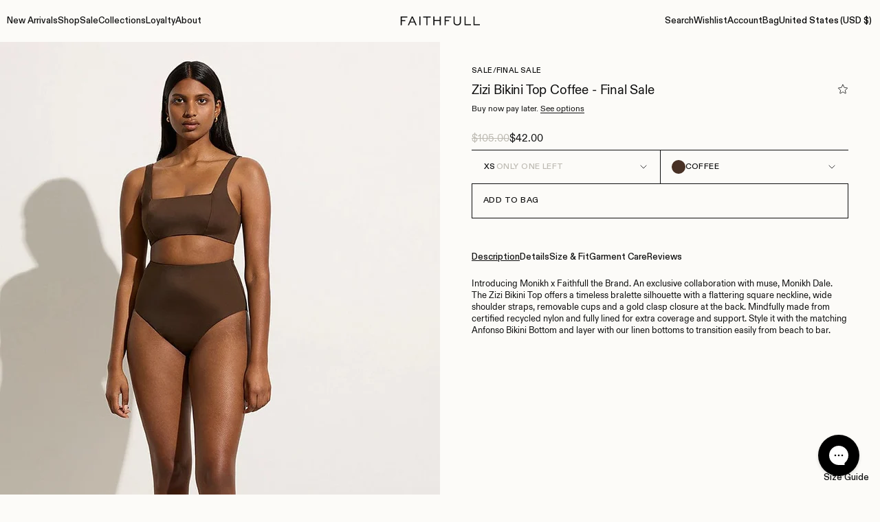

--- FILE ---
content_type: text/html; charset=utf-8
request_url: https://faithfullthebrand.com/products/zizi-bikini-top-coffee
body_size: 81824
content:








<!doctype html>
<html class="no-js supports-no-cookies" lang="en">
  <meta name="google-site-verification" content="IyVXvPqdvDufCg00fpJKsAzEmThW4ZWje_cNj-pFz2U" />
  <head>
    <link rel="stylesheet" href="https://cdn.jsdelivr.net/npm/swiper@11/swiper-bundle.min.css" />
    <script src="https://cdn.jsdelivr.net/npm/swiper@11/swiper-bundle.min.js"></script>
    <meta charset="utf-8">
    <meta http-equiv="X-UA-Compatible" content="IE=edge">
    <meta name="viewport" content="width=device-width,initial-scale=1">
    <meta name="theme-color" content="#fcfbf8"><link rel="canonical" href="https://faithfullthebrand.com/products/zizi-bikini-top-coffee"><link href="//faithfullthebrand.com/cdn/shop/t/138/assets/ABCDiatype-Regular.woff2?v=18696297447332214551769148741" as="font" type="font/woff2" crossorigin="">
<link href="//faithfullthebrand.com/cdn/shop/t/138/assets/ABCDiatype-Medium.woff2?v=64238535416767095351769148738" as="font" type="font/woff2" crossorigin="">

<style>
  @import url('https://fonts.googleapis.com/css?family=Montserrat:400,500,600,700&display=swap');

  @font-face {
    font-family: 'ABC Diatype';
    src: url("//faithfullthebrand.com/cdn/shop/t/138/assets/ABCDiatype-Regular.woff2?v=18696297447332214551769148741") format('woff2'),
      url("//faithfullthebrand.com/cdn/shop/t/138/assets/ABCDiatype-Regular.woff?v=118030422651017271491769148741") format('woff');
    font-weight: 400;
    font-style: normal;
    font-display: swap;
  }

  @font-face {
    font-family: 'ABC Diatype';
    src: url("//faithfullthebrand.com/cdn/shop/t/138/assets/ABCDiatype-Medium.woff2?v=64238535416767095351769148738") format('woff2'),
      url("//faithfullthebrand.com/cdn/shop/t/138/assets/ABCDiatype-Medium.woff?v=168333881724798212061769148738") format('woff');
    font-weight: 500;
    font-style: normal;
    font-display: swap;
  }

  @font-face {
    font-family: 'FreightDispBlack';
    src: url('FreightDispBlack.woff2') format('woff2'),
      url('FreightDispBlack.woff') format('woff');
  }

  @font-face {
    font-family: 'FreightDispMedium';
    src: url('FreightDispMedium.woff2') format('woff2'),
      url('FreightDispMedium.woff') format('woff');
  }

  @font-face {
    font-family: 'ProximaNova-Light';
    src: url('ProximaNova-Light.woff') format('woff'),
    url('ProximaNova-Light.woff2') format('woff2');
  }

  @font-face {
    font-family: 'FreightTextLight';
    src: url('FreightTextLight.woff') format('woff'),
      url('FreightTextLight.woff2') format('woff2');
  }
  @font-face {
    font-family: 'ProximaNovaRegular';
    src: url('ProximaNovaRegular.woff') format('woff'),
      url('ProximaNovaRegular.woff2') format('woff2');
  }

  @font-face {
    font-family: 'ProximaNova-Semibold';
    src: url('ProximaNova-Semibold.woff') format('woff'),
      url('ProximaNova-Semibold.woff2') format('woff2');
  }

  
  :root {
    --icon-check: url([data-uri]);
    --icon-error: url([data-uri]);
    --icon-star-filled: url([data-uri]);
  }
</style>



  <link href="//faithfullthebrand.com/cdn/shop/t/138/assets/theme-b5ed92e4.css" rel="stylesheet" type="text/css" media="all" />


<title>Zizi Bikini Top Coffee - Faithfull the Brand</title><meta name="description" content="Shop the Zizi Bikini Top in Coffee from Faithfull the Brand. A brown swim top with a square neckline, wide shoulder straps and recycled nylon fabrication. Express Delivery Available."><link rel="icon" href="https://faithfullthebrand.com/cdn/shop/t/138/assets/favicon_256x256.png?v=181304803231049079071769148746" sizes="any">
<link rel="icon" href="https://faithfullthebrand.com/cdn/shop/t/138/assets/favicon.svg?v=158843108951011961331769148747" type="image/svg+xml">
<link rel="apple-touch-icon" href="https://faithfullthebrand.com/cdn/shop/t/138/assets/favicon_180x180.png?v=181304803231049079071769148746">
<link rel="manifest">

<script>
  (() => {
    const json = {
      name: "Faithfull the Brand",
      start_url: "https:\/\/faithfullthebrand.com",
      theme_color: "#fcfbf8",
      background_color: '#FFFFFF',
      icons: [
        {
          src: "https:\/\/faithfullthebrand.com\/cdn\/shop\/t\/138\/assets\/favicon_192x192.png?v=181304803231049079071769148746",
          sizes: "192x192",
          type: "image/png",
          purpose: "maskable"
        },
        {
          src: "https:\/\/faithfullthebrand.com\/cdn\/shop\/t\/138\/assets\/favicon_512x512.png?v=181304803231049079071769148746",
          sizes: "512x512",
          type: "image/png",
          purpose: "maskable"
        }
      ]
    }
    const blob = new Blob([JSON.stringify(json)], { type: 'application/json' });
    document.querySelector('link[rel="manifest"]').href = URL.createObjectURL(blob);
  })();
</script>



  <script src="//faithfullthebrand.com/cdn/shop/t/138/assets/theme-10f25648.js" type="module" crossorigin="anonymous"></script>
  <link rel="modulepreload" href="//faithfullthebrand.com/cdn/shop/t/138/assets/theme-sections-ecef3d83.js" crossorigin="anonymous">
  <link rel="modulepreload" href="//faithfullthebrand.com/cdn/shop/t/138/assets/accordions-f19b9140.js" crossorigin="anonymous">
  <link rel="modulepreload" href="//faithfullthebrand.com/cdn/shop/t/138/assets/fader-d980a2b8.js" crossorigin="anonymous">
  <link rel="modulepreload" href="//faithfullthebrand.com/cdn/shop/t/138/assets/login-modal-b48aa884.js" crossorigin="anonymous">
  <link rel="modulepreload" href="//faithfullthebrand.com/cdn/shop/t/138/assets/product-card-fe5debe3.js" crossorigin="anonymous">
  <link rel="modulepreload" href="//faithfullthebrand.com/cdn/shop/t/138/assets/variant-select-19679e99.js" crossorigin="anonymous">
  <link rel="modulepreload" href="//faithfullthebrand.com/cdn/shop/t/138/assets/address-card-8c416529.js" crossorigin="anonymous">
  <link rel="modulepreload" href="//faithfullthebrand.com/cdn/shop/t/138/assets/size-table-86c063f2.js" crossorigin="anonymous">
  <link rel="modulepreload" href="//faithfullthebrand.com/cdn/shop/t/138/assets/wishlist-icons-cb938bca.js" crossorigin="anonymous">
  <link rel="modulepreload" href="//faithfullthebrand.com/cdn/shop/t/138/assets/component-page-top-links-c14a2f67.js" crossorigin="anonymous">
  <link rel="modulepreload" href="//faithfullthebrand.com/cdn/shop/t/138/assets/web-vitals-d868a8aa.js" crossorigin="anonymous">
  <link rel="modulepreload" href="//faithfullthebrand.com/cdn/shop/t/138/assets/modal-dialog-3a8651fe.js" crossorigin="anonymous">
  <link rel="modulepreload" href="//faithfullthebrand.com/cdn/shop/t/138/assets/getFormProperties-b031bb9f.js" crossorigin="anonymous">
  <link rel="modulepreload" href="//faithfullthebrand.com/cdn/shop/t/138/assets/index-13f72e9f.js" crossorigin="anonymous">
  <link rel="modulepreload" href="//faithfullthebrand.com/cdn/shop/t/138/assets/flickity-imagesloaded-2e68b949.js" crossorigin="anonymous">


    
<script>
      document.documentElement.className = document.documentElement.className.replace('no-js', '');
      window.theme = {
        ecommerce: true,
        strings: {
          addToCart: "Add to Bag",
          addedToCart: "Added",
          soldOut: "Sold Out",
          oneRemaining: "Only one left",
          unavailable: "Unavailable",
          cart: {
            title: "Bag",
            subtotal: "Subtotal",
            shipping: "Shipping",
            checkout: "Checkout",
            close: "Close cart",
            loading: "Updating cart",
            itemQuantity: "Item quantity",
            remove: "Remove",
            dismissErrorMessage: "Dismiss error message",
            empty: {
              title: "Your bag is empty",
              text: "You haven\u0026#39;t added any items to your bag.",
              continue_shopping: "Continue Shopping"
            },
            note: {
              prompt: "Is this a gift?",
              label: "Write your gift message here..."
            },
          },
          freeShippingBar: {
            remaining: "Spend {{ amount }} more for free shipping",
            reached: "",
          },
          cartUpsells: {
            title: "Recommended for you",
            add: "Add",
            view: "View",
          },
          pagination: {
            loadMore: "Load More",
            loadPrevious: "Load Previous",
            loading: "Loading...",
          },
          products: {
            variantSelect: {
              emptyError: "Please select an option",
            }
          },
          search: {
            search: "Search",
            submit: "Search",
            close: "Close Search",
            placeholder: "Search",
            helpText: "Search by product name or product type",
            viewAll: "See All",
            noResultsHtml: "Please try a different search term or go back to the \u003ca href=\"\/\"\u003ehomepage\u003c\/a\u003e.",
            instantResults: "Top Results:",
            instantNoResults: "Sorry, no top results for",
            typeSuggestions: "Suggestions",
            typeProducts: "Products",
            typeCollections: "Collections",
            typeArticles: "Articles",
            typePages: "Pages",
            suggestions: {
              terms: "Suggested Searches",
              links: "Pages",
              products: "Best Sellers",
            }
          },
           collection: {
            readMore: "Read more",
            readLess: "Read less"
          }
        },
        moneyFormat: "${{amount}}",
        cart: {"note":null,"attributes":{},"original_total_price":0,"total_price":0,"total_discount":0,"total_weight":0.0,"item_count":0,"items":[],"requires_shipping":false,"currency":"USD","items_subtotal_price":0,"cart_level_discount_applications":[],"checkout_charge_amount":0},
        searchSettings: {
          enableInstantSearch: true,
          types: ['collection','page','article',],
          unavailable_products: "last",
          limit: 4,
          fields: "product_type,title,variants.title,vendor",
          suggestions: {
            enabled: true,
            terms: ["Midi Dresses","Floral Dresses","Linen","Silk","Cotton","Swim","Sale"],
            links: [
            {
              "title": "Shop All",
              "url": "\/collections\/shop-all"
            },
          
            {
              "title": "Dresses",
              "url": "\/collections\/dresses-maxis"
            },
          
            {
              "title": "Matching Sets",
              "url": "\/collections\/matching-sets"
            },
          
            {
              "title": "Cotton Edit",
              "url": "\/collections\/organic-cotton"
            },
          
            {
              "title": "Linen Edit",
              "url": "\/collections\/linen"
            },
          
            {
              "title": "Pants",
              "url": "\/collections\/pants"
            },
          
            {
              "title": "Sale",
              "url": "\/collections\/sale"
            }
          
],
            products: true
          },
        },
        freeShippingBar: {
          enabled: true,
          serviceOne: "Express Shipping",
          thresholdOne: "100",
        },
        cartEmpty: {
          link: null,
        },
        cartNote: {
          enabled: true
        },
        cartUpsells: {
          enabled: false,
          limit: 0,
        },
        shippingPrice: null,
        breakpoints: {
          sm: "480",
          md: "768",
          lg: "990",
          xl: "1400",
        },
        locale: {
          endonymName: "English",
          isoCode: "en",
          name: "English",
          primary: true,
          rootUrl: "\/",
          pageType: "product",
        },
        urlPatterns: {
          assetUrl: "\/\/faithfullthebrand.com\/cdn\/shop\/t\/138\/assets\/_name_.js?v=51463",
          fileUrl: "\/\/faithfullthebrand.com\/cdn\/shop\/files\/_name_.js?v=51463",
        },
        cartMessage: {
          enabled: false,
          text: null,
        },
        storefrontAPI: {
          version: "2024-04",
          key: "c5a50fdbedfdba99117f5598dd364dce",
        },
      };
    </script>

    <script>window.performance && window.performance.mark && window.performance.mark('shopify.content_for_header.start');</script><meta name="facebook-domain-verification" content="9zrwd39wezkkoc4q7q6a7fddi4bznw">
<meta name="facebook-domain-verification" content="9zrwd39wezkkoc4q7q6a7fddi4bznw">
<meta name="google-site-verification" content="Svh25gbpa_zclL2UlKKhaiUd436iQNVD19TGTaKFSJQ">
<meta id="shopify-digital-wallet" name="shopify-digital-wallet" content="/11309504/digital_wallets/dialog">
<meta name="shopify-checkout-api-token" content="fae9c1df1a913a4e6b04ce337d4ede29">
<meta id="in-context-paypal-metadata" data-shop-id="11309504" data-venmo-supported="false" data-environment="production" data-locale="en_US" data-paypal-v4="true" data-currency="USD">
<link rel="alternate" type="application/json+oembed" href="https://faithfullthebrand.com/products/zizi-bikini-top-coffee.oembed">
<script async="async" src="/checkouts/internal/preloads.js?locale=en-US"></script>
<link rel="preconnect" href="https://shop.app" crossorigin="anonymous">
<script async="async" src="https://shop.app/checkouts/internal/preloads.js?locale=en-US&shop_id=11309504" crossorigin="anonymous"></script>
<script id="apple-pay-shop-capabilities" type="application/json">{"shopId":11309504,"countryCode":"AU","currencyCode":"USD","merchantCapabilities":["supports3DS"],"merchantId":"gid:\/\/shopify\/Shop\/11309504","merchantName":"Faithfull the Brand","requiredBillingContactFields":["postalAddress","email","phone"],"requiredShippingContactFields":["postalAddress","email","phone"],"shippingType":"shipping","supportedNetworks":["visa","masterCard","amex","jcb"],"total":{"type":"pending","label":"Faithfull the Brand","amount":"1.00"},"shopifyPaymentsEnabled":true,"supportsSubscriptions":true}</script>
<script id="shopify-features" type="application/json">{"accessToken":"fae9c1df1a913a4e6b04ce337d4ede29","betas":["rich-media-storefront-analytics"],"domain":"faithfullthebrand.com","predictiveSearch":true,"shopId":11309504,"locale":"en"}</script>
<script>var Shopify = Shopify || {};
Shopify.shop = "faithfull-the-brand-international.myshopify.com";
Shopify.locale = "en";
Shopify.currency = {"active":"USD","rate":"1.0"};
Shopify.country = "US";
Shopify.theme = {"name":"Public launch Spring 26D1 - do not delete","id":129341161536,"schema_name":"Faithfull the Brand","schema_version":"1.1.2","theme_store_id":null,"role":"main"};
Shopify.theme.handle = "null";
Shopify.theme.style = {"id":null,"handle":null};
Shopify.cdnHost = "faithfullthebrand.com/cdn";
Shopify.routes = Shopify.routes || {};
Shopify.routes.root = "/";</script>
<script type="module">!function(o){(o.Shopify=o.Shopify||{}).modules=!0}(window);</script>
<script>!function(o){function n(){var o=[];function n(){o.push(Array.prototype.slice.apply(arguments))}return n.q=o,n}var t=o.Shopify=o.Shopify||{};t.loadFeatures=n(),t.autoloadFeatures=n()}(window);</script>
<script>
  window.ShopifyPay = window.ShopifyPay || {};
  window.ShopifyPay.apiHost = "shop.app\/pay";
  window.ShopifyPay.redirectState = null;
</script>
<script id="shop-js-analytics" type="application/json">{"pageType":"product"}</script>
<script defer="defer" async type="module" src="//faithfullthebrand.com/cdn/shopifycloud/shop-js/modules/v2/client.init-shop-cart-sync_BN7fPSNr.en.esm.js"></script>
<script defer="defer" async type="module" src="//faithfullthebrand.com/cdn/shopifycloud/shop-js/modules/v2/chunk.common_Cbph3Kss.esm.js"></script>
<script defer="defer" async type="module" src="//faithfullthebrand.com/cdn/shopifycloud/shop-js/modules/v2/chunk.modal_DKumMAJ1.esm.js"></script>
<script type="module">
  await import("//faithfullthebrand.com/cdn/shopifycloud/shop-js/modules/v2/client.init-shop-cart-sync_BN7fPSNr.en.esm.js");
await import("//faithfullthebrand.com/cdn/shopifycloud/shop-js/modules/v2/chunk.common_Cbph3Kss.esm.js");
await import("//faithfullthebrand.com/cdn/shopifycloud/shop-js/modules/v2/chunk.modal_DKumMAJ1.esm.js");

  window.Shopify.SignInWithShop?.initShopCartSync?.({"fedCMEnabled":true,"windoidEnabled":true});

</script>
<script>
  window.Shopify = window.Shopify || {};
  if (!window.Shopify.featureAssets) window.Shopify.featureAssets = {};
  window.Shopify.featureAssets['shop-js'] = {"shop-cart-sync":["modules/v2/client.shop-cart-sync_CJVUk8Jm.en.esm.js","modules/v2/chunk.common_Cbph3Kss.esm.js","modules/v2/chunk.modal_DKumMAJ1.esm.js"],"init-fed-cm":["modules/v2/client.init-fed-cm_7Fvt41F4.en.esm.js","modules/v2/chunk.common_Cbph3Kss.esm.js","modules/v2/chunk.modal_DKumMAJ1.esm.js"],"init-shop-email-lookup-coordinator":["modules/v2/client.init-shop-email-lookup-coordinator_Cc088_bR.en.esm.js","modules/v2/chunk.common_Cbph3Kss.esm.js","modules/v2/chunk.modal_DKumMAJ1.esm.js"],"init-windoid":["modules/v2/client.init-windoid_hPopwJRj.en.esm.js","modules/v2/chunk.common_Cbph3Kss.esm.js","modules/v2/chunk.modal_DKumMAJ1.esm.js"],"shop-button":["modules/v2/client.shop-button_B0jaPSNF.en.esm.js","modules/v2/chunk.common_Cbph3Kss.esm.js","modules/v2/chunk.modal_DKumMAJ1.esm.js"],"shop-cash-offers":["modules/v2/client.shop-cash-offers_DPIskqss.en.esm.js","modules/v2/chunk.common_Cbph3Kss.esm.js","modules/v2/chunk.modal_DKumMAJ1.esm.js"],"shop-toast-manager":["modules/v2/client.shop-toast-manager_CK7RT69O.en.esm.js","modules/v2/chunk.common_Cbph3Kss.esm.js","modules/v2/chunk.modal_DKumMAJ1.esm.js"],"init-shop-cart-sync":["modules/v2/client.init-shop-cart-sync_BN7fPSNr.en.esm.js","modules/v2/chunk.common_Cbph3Kss.esm.js","modules/v2/chunk.modal_DKumMAJ1.esm.js"],"init-customer-accounts-sign-up":["modules/v2/client.init-customer-accounts-sign-up_CfPf4CXf.en.esm.js","modules/v2/client.shop-login-button_DeIztwXF.en.esm.js","modules/v2/chunk.common_Cbph3Kss.esm.js","modules/v2/chunk.modal_DKumMAJ1.esm.js"],"pay-button":["modules/v2/client.pay-button_CgIwFSYN.en.esm.js","modules/v2/chunk.common_Cbph3Kss.esm.js","modules/v2/chunk.modal_DKumMAJ1.esm.js"],"init-customer-accounts":["modules/v2/client.init-customer-accounts_DQ3x16JI.en.esm.js","modules/v2/client.shop-login-button_DeIztwXF.en.esm.js","modules/v2/chunk.common_Cbph3Kss.esm.js","modules/v2/chunk.modal_DKumMAJ1.esm.js"],"avatar":["modules/v2/client.avatar_BTnouDA3.en.esm.js"],"init-shop-for-new-customer-accounts":["modules/v2/client.init-shop-for-new-customer-accounts_CsZy_esa.en.esm.js","modules/v2/client.shop-login-button_DeIztwXF.en.esm.js","modules/v2/chunk.common_Cbph3Kss.esm.js","modules/v2/chunk.modal_DKumMAJ1.esm.js"],"shop-follow-button":["modules/v2/client.shop-follow-button_BRMJjgGd.en.esm.js","modules/v2/chunk.common_Cbph3Kss.esm.js","modules/v2/chunk.modal_DKumMAJ1.esm.js"],"checkout-modal":["modules/v2/client.checkout-modal_B9Drz_yf.en.esm.js","modules/v2/chunk.common_Cbph3Kss.esm.js","modules/v2/chunk.modal_DKumMAJ1.esm.js"],"shop-login-button":["modules/v2/client.shop-login-button_DeIztwXF.en.esm.js","modules/v2/chunk.common_Cbph3Kss.esm.js","modules/v2/chunk.modal_DKumMAJ1.esm.js"],"lead-capture":["modules/v2/client.lead-capture_DXYzFM3R.en.esm.js","modules/v2/chunk.common_Cbph3Kss.esm.js","modules/v2/chunk.modal_DKumMAJ1.esm.js"],"shop-login":["modules/v2/client.shop-login_CA5pJqmO.en.esm.js","modules/v2/chunk.common_Cbph3Kss.esm.js","modules/v2/chunk.modal_DKumMAJ1.esm.js"],"payment-terms":["modules/v2/client.payment-terms_BxzfvcZJ.en.esm.js","modules/v2/chunk.common_Cbph3Kss.esm.js","modules/v2/chunk.modal_DKumMAJ1.esm.js"]};
</script>
<script>(function() {
  var isLoaded = false;
  function asyncLoad() {
    if (isLoaded) return;
    isLoaded = true;
    var urls = ["https:\/\/tag.rmp.rakuten.com\/123510.ct.js?shop=faithfull-the-brand-international.myshopify.com","https:\/\/shy.elfsight.com\/p\/platform.js?shop=faithfull-the-brand-international.myshopify.com","https:\/\/static.returngo.ai\/master.returngo.ai\/returngo.min.js?shop=faithfull-the-brand-international.myshopify.com","https:\/\/crossborder-integration.global-e.com\/resources\/js\/app?shop=faithfull-the-brand-international.myshopify.com","\/\/cdn.shopify.com\/proxy\/566ca0918781492f7dab69828372da114a665232362374cf3e4906a5b379aeae\/web.global-e.com\/merchant\/storefrontattributes?merchantid=30000664\u0026shop=faithfull-the-brand-international.myshopify.com\u0026sp-cache-control=cHVibGljLCBtYXgtYWdlPTkwMA","\/\/backinstock.useamp.com\/widget\/5835_1767153381.js?category=bis\u0026v=6\u0026shop=faithfull-the-brand-international.myshopify.com"];
    for (var i = 0; i < urls.length; i++) {
      var s = document.createElement('script');
      s.type = 'text/javascript';
      s.async = true;
      s.src = urls[i];
      var x = document.getElementsByTagName('script')[0];
      x.parentNode.insertBefore(s, x);
    }
  };
  if(window.attachEvent) {
    window.attachEvent('onload', asyncLoad);
  } else {
    window.addEventListener('load', asyncLoad, false);
  }
})();</script>
<script id="__st">var __st={"a":11309504,"offset":39600,"reqid":"00420f22-bd78-4230-bd18-5e3657e00bcf-1769749900","pageurl":"faithfullthebrand.com\/products\/zizi-bikini-top-coffee","u":"85b621a1ae74","p":"product","rtyp":"product","rid":6725796298816};</script>
<script>window.ShopifyPaypalV4VisibilityTracking = true;</script>
<script id="captcha-bootstrap">!function(){'use strict';const t='contact',e='account',n='new_comment',o=[[t,t],['blogs',n],['comments',n],[t,'customer']],c=[[e,'customer_login'],[e,'guest_login'],[e,'recover_customer_password'],[e,'create_customer']],r=t=>t.map((([t,e])=>`form[action*='/${t}']:not([data-nocaptcha='true']) input[name='form_type'][value='${e}']`)).join(','),a=t=>()=>t?[...document.querySelectorAll(t)].map((t=>t.form)):[];function s(){const t=[...o],e=r(t);return a(e)}const i='password',u='form_key',d=['recaptcha-v3-token','g-recaptcha-response','h-captcha-response',i],f=()=>{try{return window.sessionStorage}catch{return}},m='__shopify_v',_=t=>t.elements[u];function p(t,e,n=!1){try{const o=window.sessionStorage,c=JSON.parse(o.getItem(e)),{data:r}=function(t){const{data:e,action:n}=t;return t[m]||n?{data:e,action:n}:{data:t,action:n}}(c);for(const[e,n]of Object.entries(r))t.elements[e]&&(t.elements[e].value=n);n&&o.removeItem(e)}catch(o){console.error('form repopulation failed',{error:o})}}const l='form_type',E='cptcha';function T(t){t.dataset[E]=!0}const w=window,h=w.document,L='Shopify',v='ce_forms',y='captcha';let A=!1;((t,e)=>{const n=(g='f06e6c50-85a8-45c8-87d0-21a2b65856fe',I='https://cdn.shopify.com/shopifycloud/storefront-forms-hcaptcha/ce_storefront_forms_captcha_hcaptcha.v1.5.2.iife.js',D={infoText:'Protected by hCaptcha',privacyText:'Privacy',termsText:'Terms'},(t,e,n)=>{const o=w[L][v],c=o.bindForm;if(c)return c(t,g,e,D).then(n);var r;o.q.push([[t,g,e,D],n]),r=I,A||(h.body.append(Object.assign(h.createElement('script'),{id:'captcha-provider',async:!0,src:r})),A=!0)});var g,I,D;w[L]=w[L]||{},w[L][v]=w[L][v]||{},w[L][v].q=[],w[L][y]=w[L][y]||{},w[L][y].protect=function(t,e){n(t,void 0,e),T(t)},Object.freeze(w[L][y]),function(t,e,n,w,h,L){const[v,y,A,g]=function(t,e,n){const i=e?o:[],u=t?c:[],d=[...i,...u],f=r(d),m=r(i),_=r(d.filter((([t,e])=>n.includes(e))));return[a(f),a(m),a(_),s()]}(w,h,L),I=t=>{const e=t.target;return e instanceof HTMLFormElement?e:e&&e.form},D=t=>v().includes(t);t.addEventListener('submit',(t=>{const e=I(t);if(!e)return;const n=D(e)&&!e.dataset.hcaptchaBound&&!e.dataset.recaptchaBound,o=_(e),c=g().includes(e)&&(!o||!o.value);(n||c)&&t.preventDefault(),c&&!n&&(function(t){try{if(!f())return;!function(t){const e=f();if(!e)return;const n=_(t);if(!n)return;const o=n.value;o&&e.removeItem(o)}(t);const e=Array.from(Array(32),(()=>Math.random().toString(36)[2])).join('');!function(t,e){_(t)||t.append(Object.assign(document.createElement('input'),{type:'hidden',name:u})),t.elements[u].value=e}(t,e),function(t,e){const n=f();if(!n)return;const o=[...t.querySelectorAll(`input[type='${i}']`)].map((({name:t})=>t)),c=[...d,...o],r={};for(const[a,s]of new FormData(t).entries())c.includes(a)||(r[a]=s);n.setItem(e,JSON.stringify({[m]:1,action:t.action,data:r}))}(t,e)}catch(e){console.error('failed to persist form',e)}}(e),e.submit())}));const S=(t,e)=>{t&&!t.dataset[E]&&(n(t,e.some((e=>e===t))),T(t))};for(const o of['focusin','change'])t.addEventListener(o,(t=>{const e=I(t);D(e)&&S(e,y())}));const B=e.get('form_key'),M=e.get(l),P=B&&M;t.addEventListener('DOMContentLoaded',(()=>{const t=y();if(P)for(const e of t)e.elements[l].value===M&&p(e,B);[...new Set([...A(),...v().filter((t=>'true'===t.dataset.shopifyCaptcha))])].forEach((e=>S(e,t)))}))}(h,new URLSearchParams(w.location.search),n,t,e,['guest_login'])})(!0,!0)}();</script>
<script integrity="sha256-4kQ18oKyAcykRKYeNunJcIwy7WH5gtpwJnB7kiuLZ1E=" data-source-attribution="shopify.loadfeatures" defer="defer" src="//faithfullthebrand.com/cdn/shopifycloud/storefront/assets/storefront/load_feature-a0a9edcb.js" crossorigin="anonymous"></script>
<script crossorigin="anonymous" defer="defer" src="//faithfullthebrand.com/cdn/shopifycloud/storefront/assets/shopify_pay/storefront-65b4c6d7.js?v=20250812"></script>
<script data-source-attribution="shopify.dynamic_checkout.dynamic.init">var Shopify=Shopify||{};Shopify.PaymentButton=Shopify.PaymentButton||{isStorefrontPortableWallets:!0,init:function(){window.Shopify.PaymentButton.init=function(){};var t=document.createElement("script");t.src="https://faithfullthebrand.com/cdn/shopifycloud/portable-wallets/latest/portable-wallets.en.js",t.type="module",document.head.appendChild(t)}};
</script>
<script data-source-attribution="shopify.dynamic_checkout.buyer_consent">
  function portableWalletsHideBuyerConsent(e){var t=document.getElementById("shopify-buyer-consent"),n=document.getElementById("shopify-subscription-policy-button");t&&n&&(t.classList.add("hidden"),t.setAttribute("aria-hidden","true"),n.removeEventListener("click",e))}function portableWalletsShowBuyerConsent(e){var t=document.getElementById("shopify-buyer-consent"),n=document.getElementById("shopify-subscription-policy-button");t&&n&&(t.classList.remove("hidden"),t.removeAttribute("aria-hidden"),n.addEventListener("click",e))}window.Shopify?.PaymentButton&&(window.Shopify.PaymentButton.hideBuyerConsent=portableWalletsHideBuyerConsent,window.Shopify.PaymentButton.showBuyerConsent=portableWalletsShowBuyerConsent);
</script>
<script data-source-attribution="shopify.dynamic_checkout.cart.bootstrap">document.addEventListener("DOMContentLoaded",(function(){function t(){return document.querySelector("shopify-accelerated-checkout-cart, shopify-accelerated-checkout")}if(t())Shopify.PaymentButton.init();else{new MutationObserver((function(e,n){t()&&(Shopify.PaymentButton.init(),n.disconnect())})).observe(document.body,{childList:!0,subtree:!0})}}));
</script>
<link id="shopify-accelerated-checkout-styles" rel="stylesheet" media="screen" href="https://faithfullthebrand.com/cdn/shopifycloud/portable-wallets/latest/accelerated-checkout-backwards-compat.css" crossorigin="anonymous">
<style id="shopify-accelerated-checkout-cart">
        #shopify-buyer-consent {
  margin-top: 1em;
  display: inline-block;
  width: 100%;
}

#shopify-buyer-consent.hidden {
  display: none;
}

#shopify-subscription-policy-button {
  background: none;
  border: none;
  padding: 0;
  text-decoration: underline;
  font-size: inherit;
  cursor: pointer;
}

#shopify-subscription-policy-button::before {
  box-shadow: none;
}

      </style>

<script>window.performance && window.performance.mark && window.performance.mark('shopify.content_for_header.end');</script>

    
<meta property="og:site_name" content="Faithfull the Brand">
<meta property="og:url" content="https://faithfullthebrand.com/products/zizi-bikini-top-coffee">
<meta property="og:title" content="Zizi Bikini Top Coffee - Final Sale">
<meta property="og:type" content="product">
<meta property="og:description" content="Shop the Zizi Bikini Top in Coffee from Faithfull the Brand. A brown swim top with a square neckline, wide shoulder straps and recycled nylon fabrication. Express Delivery Available."><meta property="product:availability" content="instock">
  <meta property="product:price:amount" content="42.00">
  <meta property="product:price:currency" content="USD"><meta property="og:image" content="http://faithfullthebrand.com/cdn/shop/files/S25-FFS415-CFE-23459-FaithfullTheBrand-0023.webp?crop=center&height=1200&v=1685699035&width=1200">
        <meta property="og:image:secure_url" content="https://faithfullthebrand.com/cdn/shop/files/S25-FFS415-CFE-23459-FaithfullTheBrand-0023.webp?crop=center&height=1200&v=1685699035&width=1200">
      <meta property="og:image" content="http://faithfullthebrand.com/cdn/shop/files/7_2eec57f4-459a-4607-bea1-bf4704566af7.webp?crop=center&height=1200&v=1688341523&width=1200">
        <meta property="og:image:secure_url" content="https://faithfullthebrand.com/cdn/shop/files/7_2eec57f4-459a-4607-bea1-bf4704566af7.webp?crop=center&height=1200&v=1688341523&width=1200">
      <meta property="og:image" content="http://faithfullthebrand.com/cdn/shop/files/S25-FFS415-CFE-23459-FaithfullTheBrand-0014.webp?crop=center&height=1200&v=1688341521&width=1200">
        <meta property="og:image:secure_url" content="https://faithfullthebrand.com/cdn/shop/files/S25-FFS415-CFE-23459-FaithfullTheBrand-0014.webp?crop=center&height=1200&v=1688341521&width=1200">
      

<meta name="twitter:site" content="@">
<meta name="twitter:card" content="summary_large_image">
<meta name="twitter:title" content="Zizi Bikini Top Coffee - Final Sale">
<meta name="twitter:description" content="Shop the Zizi Bikini Top in Coffee from Faithfull the Brand. A brown swim top with a square neckline, wide shoulder straps and recycled nylon fabrication. Express Delivery Available.">



    <!-- "snippets/shogun-head.liquid" was not rendered, the associated app was uninstalled -->
    <link href="//faithfullthebrand.com/cdn/shop/t/138/assets/custom.css?v=142201225488310155211769148745" rel="stylesheet" type="text/css" media="all" />
  <!-- BEGIN app block: shopify://apps/simprosys-google-shopping-feed/blocks/core_settings_block/1f0b859e-9fa6-4007-97e8-4513aff5ff3b --><!-- BEGIN: GSF App Core Tags & Scripts by Simprosys Google Shopping Feed -->









<!-- END: GSF App Core Tags & Scripts by Simprosys Google Shopping Feed -->
<!-- END app block --><!-- BEGIN app block: shopify://apps/timesact-pre-order/blocks/app-embed/bf6c109b-79b5-457c-8752-0e5e9e9676e7 -->
<!-- END app block --><!-- BEGIN app block: shopify://apps/klaviyo-email-marketing-sms/blocks/klaviyo-onsite-embed/2632fe16-c075-4321-a88b-50b567f42507 -->












  <script async src="https://static.klaviyo.com/onsite/js/XKgjRJ/klaviyo.js?company_id=XKgjRJ"></script>
  <script>!function(){if(!window.klaviyo){window._klOnsite=window._klOnsite||[];try{window.klaviyo=new Proxy({},{get:function(n,i){return"push"===i?function(){var n;(n=window._klOnsite).push.apply(n,arguments)}:function(){for(var n=arguments.length,o=new Array(n),w=0;w<n;w++)o[w]=arguments[w];var t="function"==typeof o[o.length-1]?o.pop():void 0,e=new Promise((function(n){window._klOnsite.push([i].concat(o,[function(i){t&&t(i),n(i)}]))}));return e}}})}catch(n){window.klaviyo=window.klaviyo||[],window.klaviyo.push=function(){var n;(n=window._klOnsite).push.apply(n,arguments)}}}}();</script>

  
    <script id="viewed_product">
      if (item == null) {
        var _learnq = _learnq || [];

        var MetafieldReviews = null
        var MetafieldYotpoRating = null
        var MetafieldYotpoCount = null
        var MetafieldLooxRating = null
        var MetafieldLooxCount = null
        var okendoProduct = null
        var okendoProductReviewCount = null
        var okendoProductReviewAverageValue = null
        try {
          // The following fields are used for Customer Hub recently viewed in order to add reviews.
          // This information is not part of __kla_viewed. Instead, it is part of __kla_viewed_reviewed_items
          MetafieldReviews = {"rating_count":0};
          MetafieldYotpoRating = "0"
          MetafieldYotpoCount = "0"
          MetafieldLooxRating = null
          MetafieldLooxCount = null

          okendoProduct = null
          // If the okendo metafield is not legacy, it will error, which then requires the new json formatted data
          if (okendoProduct && 'error' in okendoProduct) {
            okendoProduct = null
          }
          okendoProductReviewCount = okendoProduct ? okendoProduct.reviewCount : null
          okendoProductReviewAverageValue = okendoProduct ? okendoProduct.reviewAverageValue : null
        } catch (error) {
          console.error('Error in Klaviyo onsite reviews tracking:', error);
        }

        var item = {
          Name: "Zizi Bikini Top Coffee - Final Sale",
          ProductID: 6725796298816,
          Categories: ["Afterpay Day","all_qty","Black Friday Sale","ECONYL® Swim","Final Sale","Monikh x Faithfull the Brand","Neutrals","Sale","Sale Swim","Sale Under $100","Sale Under $150","Sale Under $50","Shop All","Shop under $80","Summer Edit","Summer Sale","Summer Sale Swim","Summer Sale Under $50","Swim","Vacation Edit"],
          ImageURL: "https://faithfullthebrand.com/cdn/shop/files/S25-FFS415-CFE-23459-FaithfullTheBrand-0023_grande.webp?v=1685699035",
          URL: "https://faithfullthebrand.com/products/zizi-bikini-top-coffee",
          Brand: "Monikh x Faithfull the Brand",
          Price: "$42.00",
          Value: "42.00",
          CompareAtPrice: "$105.00"
        };
        _learnq.push(['track', 'Viewed Product', item]);
        _learnq.push(['trackViewedItem', {
          Title: item.Name,
          ItemId: item.ProductID,
          Categories: item.Categories,
          ImageUrl: item.ImageURL,
          Url: item.URL,
          Metadata: {
            Brand: item.Brand,
            Price: item.Price,
            Value: item.Value,
            CompareAtPrice: item.CompareAtPrice
          },
          metafields:{
            reviews: MetafieldReviews,
            yotpo:{
              rating: MetafieldYotpoRating,
              count: MetafieldYotpoCount,
            },
            loox:{
              rating: MetafieldLooxRating,
              count: MetafieldLooxCount,
            },
            okendo: {
              rating: okendoProductReviewAverageValue,
              count: okendoProductReviewCount,
            }
          }
        }]);
      }
    </script>
  




  <script>
    window.klaviyoReviewsProductDesignMode = false
  </script>







<!-- END app block --><!-- BEGIN app block: shopify://apps/gorgias-live-chat-helpdesk/blocks/gorgias/a66db725-7b96-4e3f-916e-6c8e6f87aaaa -->
<script defer data-gorgias-loader-chat src="https://config.gorgias.chat/bundle-loader/shopify/faithfull-the-brand-international.myshopify.com"></script>


<script defer data-gorgias-loader-convert  src="https://content.9gtb.com/loader.js"></script>


<script defer data-gorgias-loader-mailto-replace  src="https://config.gorgias.help/api/contact-forms/replace-mailto-script.js?shopName=faithfull-the-brand-international"></script>


<!-- END app block --><!-- BEGIN app block: shopify://apps/yotpo-loyalty-rewards/blocks/loader-app-embed-block/2f9660df-5018-4e02-9868-ee1fb88d6ccd -->
    <script src="https://cdn-widgetsrepository.yotpo.com/v1/loader/V9h9hQK0x5KQXcUMY38Jjw" async></script>



    <script src="https://cdn-loyalty.yotpo.com/loader/V9h9hQK0x5KQXcUMY38Jjw.js?shop=faithfullthebrand.com" async></script>


<!-- END app block --><!-- BEGIN app block: shopify://apps/yotpo-product-reviews/blocks/settings/eb7dfd7d-db44-4334-bc49-c893b51b36cf -->


  <script type="text/javascript" src="https://cdn-widgetsrepository.yotpo.com/v1/loader/VNfVywnStvyUX47FRun7ydDyQSnkL5F8XJ0685wY?languageCode=en" async></script>



  
<!-- END app block --><!-- BEGIN app block: shopify://apps/eg-auto-add-to-cart/blocks/app-embed/0f7d4f74-1e89-4820-aec4-6564d7e535d2 -->










  
    <script
      async
      type="text/javascript"
      src="https://cdn.506.io/eg/script.js?shop=faithfull-the-brand-international.myshopify.com&v=7"
    ></script>
  



  <meta id="easygift-shop" itemid="c2hvcF8kXzE3Njk3NDk5MDA=" content="{&quot;isInstalled&quot;:true,&quot;installedOn&quot;:&quot;2025-11-28T04:30:37.956Z&quot;,&quot;appVersion&quot;:&quot;3.0&quot;,&quot;subscriptionName&quot;:&quot;Unlimited&quot;,&quot;cartAnalytics&quot;:true,&quot;freeTrialEndsOn&quot;:null,&quot;settings&quot;:{&quot;reminderBannerStyle&quot;:{&quot;position&quot;:{&quot;horizontal&quot;:&quot;right&quot;,&quot;vertical&quot;:&quot;bottom&quot;},&quot;closingMode&quot;:&quot;doNotAutoClose&quot;,&quot;cssStyles&quot;:&quot;&quot;,&quot;displayAfter&quot;:5,&quot;headerText&quot;:&quot;&quot;,&quot;imageUrl&quot;:null,&quot;primaryColor&quot;:&quot;#000000&quot;,&quot;reshowBannerAfter&quot;:&quot;everyNewSession&quot;,&quot;selfcloseAfter&quot;:5,&quot;showImage&quot;:false,&quot;subHeaderText&quot;:&quot;&quot;},&quot;addedItemIdentifier&quot;:&quot;_Gifted&quot;,&quot;ignoreOtherAppLineItems&quot;:null,&quot;customVariantsInfoLifetimeMins&quot;:1440,&quot;redirectPath&quot;:null,&quot;ignoreNonStandardCartRequests&quot;:false,&quot;bannerStyle&quot;:{&quot;position&quot;:{&quot;horizontal&quot;:&quot;right&quot;,&quot;vertical&quot;:&quot;bottom&quot;},&quot;cssStyles&quot;:null,&quot;primaryColor&quot;:&quot;#000000&quot;},&quot;themePresetId&quot;:null,&quot;notificationStyle&quot;:{&quot;position&quot;:{&quot;horizontal&quot;:null,&quot;vertical&quot;:null},&quot;cssStyles&quot;:null,&quot;duration&quot;:null,&quot;hasCustomizations&quot;:false,&quot;primaryColor&quot;:null},&quot;fetchCartData&quot;:false,&quot;useLocalStorage&quot;:{&quot;enabled&quot;:false,&quot;expiryMinutes&quot;:null},&quot;popupStyle&quot;:{&quot;closeModalOutsideClick&quot;:true,&quot;addButtonText&quot;:null,&quot;cssStyles&quot;:null,&quot;dismissButtonText&quot;:null,&quot;hasCustomizations&quot;:false,&quot;imageUrl&quot;:null,&quot;outOfStockButtonText&quot;:null,&quot;primaryColor&quot;:null,&quot;secondaryColor&quot;:null,&quot;showProductLink&quot;:false,&quot;subscriptionLabel&quot;:null},&quot;refreshAfterBannerClick&quot;:false,&quot;disableReapplyRules&quot;:false,&quot;disableReloadOnFailedAddition&quot;:false,&quot;autoReloadCartPage&quot;:false,&quot;ajaxRedirectPath&quot;:null,&quot;allowSimultaneousRequests&quot;:false,&quot;applyRulesOnCheckout&quot;:false,&quot;enableCartCtrlOverrides&quot;:true,&quot;scriptSettings&quot;:{&quot;branding&quot;:{&quot;removalRequestSent&quot;:null,&quot;show&quot;:false},&quot;productPageRedirection&quot;:{&quot;enabled&quot;:false,&quot;products&quot;:[],&quot;redirectionURL&quot;:&quot;\/&quot;},&quot;debugging&quot;:{&quot;enabled&quot;:false,&quot;enabledOn&quot;:null,&quot;stringifyObj&quot;:false},&quot;customCSS&quot;:null,&quot;decodePayload&quot;:false,&quot;delayUpdates&quot;:2000,&quot;enableBuyNowInterceptions&quot;:false,&quot;fetchCartDataBeforeRequest&quot;:false,&quot;fetchProductInfoFromSavedDomain&quot;:false,&quot;hideAlertsOnFrontend&quot;:false,&quot;hideGiftedPropertyText&quot;:false,&quot;removeEGPropertyFromSplitActionLineItems&quot;:false,&quot;removeProductsAddedFromExpiredRules&quot;:false,&quot;useFinalPrice&quot;:false}},&quot;translations&quot;:null,&quot;defaultLocale&quot;:&quot;en&quot;,&quot;shopDomain&quot;:&quot;faithfullthebrand.com&quot;}">


<script defer>
  (async function() {
    try {

      const blockVersion = "v3"
      if (blockVersion != "v3") {
        return
      }

      let metaErrorFlag = false;
      if (metaErrorFlag) {
        return
      }

      // Parse metafields as JSON
      const metafields = {"easygift-rule-6930e5c01eab4afdca833d42":{"schedule":{"enabled":true,"starts":"2025-12-05T21:00:00Z","ends":"2025-12-12T19:00:00Z"},"trigger":{"productTags":{"targets":[],"collectionInfo":null,"sellingPlan":null},"type":"cartValue","minCartValue":250,"hasUpperCartValue":false,"upperCartValue":null,"products":[],"collections":[],"condition":null,"conditionMin":null,"conditionMax":null,"collectionSellingPlanType":null},"action":{"notification":{"enabled":false,"headerText":null,"subHeaderText":null,"showImage":false,"imageUrl":""},"discount":{"type":"app","title":"GWP Totes","id":"gid:\/\/shopify\/DiscountAutomaticNode\/1036796395584","createdByEasyGift":true,"easygiftAppDiscount":true,"value":100,"discountType":"percentage","issue":null},"popupOptions":{"headline":null,"subHeadline":null,"showItemsPrice":false,"popupDismissable":false,"imageUrl":null,"persistPopup":false,"rewardQuantity":1,"showDiscountedPrice":false,"hideOOSItems":false,"showVariantsSeparately":false},"banner":{"enabled":false,"headerText":null,"imageUrl":null,"subHeaderText":null,"showImage":false,"displayAfter":"5","closingMode":"doNotAutoClose","selfcloseAfter":"5","reshowBannerAfter":"everyNewSession","redirectLink":null},"type":"addAutomatically","products":[{"name":"Canvas Tote Bag Natural - OS \/ NATURAL","variantId":"40806944309312","variantGid":"gid:\/\/shopify\/ProductVariant\/40806944309312","productGid":"gid:\/\/shopify\/Product\/7178508369984","quantity":1,"handle":"canvas-tote-bag-natural","price":"60.00"}],"limit":1,"preventProductRemoval":false,"addAvailableProducts":false},"targeting":{"link":{"destination":null,"data":null,"cookieLifetime":14},"additionalCriteria":{"geo":{"include":[],"exclude":[]},"type":null,"customerTags":[],"customerTagsExcluded":[],"customerId":[],"orderCount":null,"hasOrderCountMax":false,"orderCountMax":null,"totalSpent":null,"hasTotalSpentMax":false,"totalSpentMax":null},"type":"all"},"settings":{"worksInReverse":true,"runsOncePerSession":false,"preventAddedItemPurchase":false,"showReminderBanner":false},"_id":"6930e5c01eab4afdca833d42","name":"GWP Totes","store":"6929256b7744e7b3cbbfb1cf","shop":"faithfull-the-brand-international","active":true,"translations":null,"createdAt":"2025-12-04T01:37:04.535Z","updatedAt":"2025-12-04T01:37:04.535Z","__v":0}};

      // Process metafields in JavaScript
      let savedRulesArray = [];
      for (const [key, value] of Object.entries(metafields)) {
        if (value) {
          for (const prop in value) {
            // avoiding Object.Keys for performance gain -- no need to make an array of keys.
            savedRulesArray.push(value);
            break;
          }
        }
      }

      const metaTag = document.createElement('meta');
      metaTag.id = 'easygift-rules';
      metaTag.content = JSON.stringify(savedRulesArray);
      metaTag.setAttribute('itemid', 'cnVsZXNfJF8xNzY5NzQ5OTAw');

      document.head.appendChild(metaTag);
      } catch (err) {
        
      }
  })();
</script>


  <script
    type="text/javascript"
    defer
  >

    (function () {
      try {
        window.EG_INFO = window.EG_INFO || {};
        var shopInfo = {"isInstalled":true,"installedOn":"2025-11-28T04:30:37.956Z","appVersion":"3.0","subscriptionName":"Unlimited","cartAnalytics":true,"freeTrialEndsOn":null,"settings":{"reminderBannerStyle":{"position":{"horizontal":"right","vertical":"bottom"},"closingMode":"doNotAutoClose","cssStyles":"","displayAfter":5,"headerText":"","imageUrl":null,"primaryColor":"#000000","reshowBannerAfter":"everyNewSession","selfcloseAfter":5,"showImage":false,"subHeaderText":""},"addedItemIdentifier":"_Gifted","ignoreOtherAppLineItems":null,"customVariantsInfoLifetimeMins":1440,"redirectPath":null,"ignoreNonStandardCartRequests":false,"bannerStyle":{"position":{"horizontal":"right","vertical":"bottom"},"cssStyles":null,"primaryColor":"#000000"},"themePresetId":null,"notificationStyle":{"position":{"horizontal":null,"vertical":null},"cssStyles":null,"duration":null,"hasCustomizations":false,"primaryColor":null},"fetchCartData":false,"useLocalStorage":{"enabled":false,"expiryMinutes":null},"popupStyle":{"closeModalOutsideClick":true,"addButtonText":null,"cssStyles":null,"dismissButtonText":null,"hasCustomizations":false,"imageUrl":null,"outOfStockButtonText":null,"primaryColor":null,"secondaryColor":null,"showProductLink":false,"subscriptionLabel":null},"refreshAfterBannerClick":false,"disableReapplyRules":false,"disableReloadOnFailedAddition":false,"autoReloadCartPage":false,"ajaxRedirectPath":null,"allowSimultaneousRequests":false,"applyRulesOnCheckout":false,"enableCartCtrlOverrides":true,"scriptSettings":{"branding":{"removalRequestSent":null,"show":false},"productPageRedirection":{"enabled":false,"products":[],"redirectionURL":"\/"},"debugging":{"enabled":false,"enabledOn":null,"stringifyObj":false},"customCSS":null,"decodePayload":false,"delayUpdates":2000,"enableBuyNowInterceptions":false,"fetchCartDataBeforeRequest":false,"fetchProductInfoFromSavedDomain":false,"hideAlertsOnFrontend":false,"hideGiftedPropertyText":false,"removeEGPropertyFromSplitActionLineItems":false,"removeProductsAddedFromExpiredRules":false,"useFinalPrice":false}},"translations":null,"defaultLocale":"en","shopDomain":"faithfullthebrand.com"};
        var productRedirectionEnabled = shopInfo.settings.scriptSettings.productPageRedirection.enabled;
        if (["Unlimited", "Enterprise"].includes(shopInfo.subscriptionName) && productRedirectionEnabled) {
          var products = shopInfo.settings.scriptSettings.productPageRedirection.products;
          if (products.length > 0) {
            var productIds = products.map(function(prod) {
              var productGid = prod.id;
              var productIdNumber = parseInt(productGid.split('/').pop());
              return productIdNumber;
            });
            var productInfo = {"id":6725796298816,"title":"Zizi Bikini Top Coffee - Final Sale","handle":"zizi-bikini-top-coffee","description":"\u003cp\u003eIntroducing Monikh x Faithfull the Brand. An exclusive collaboration with muse, Monikh Dale. The Zizi Bikini Top offers a timeless bralette silhouette with a flattering square neckline, wide shoulder straps, removable cups and a gold clasp closure at the back. Mindfully made from certified recycled nylon and fully lined for extra coverage and support. Style it with the matching Anfonso Bikini Bottom and layer with our linen bottoms to transition easily from beach to bar.\u003c\/p\u003e","published_at":"2025-08-12T12:36:37+10:00","created_at":"2023-05-04T19:01:05+10:00","vendor":"Monikh x Faithfull the Brand","type":"Swim Top","tags":["afterpay24","AfterPayAugust2025","BFCM23","Collection_Swim","CollectionFamily_Monikh x Faithfull","ColourFamily_Brown","ColourFamily_Neutrals","EOYSALE23","FabricFamily_Recycled Nylon","Final Sale","GIFT GUIDE","MONIKH","NEW IN","Sale","summersale24","Swim","Vacation","vosn-sale","WEB-STYLE"],"price":4200,"price_min":4200,"price_max":4200,"available":true,"price_varies":false,"compare_at_price":10500,"compare_at_price_min":10500,"compare_at_price_max":10500,"compare_at_price_varies":false,"variants":[{"id":39796046364736,"title":"XS \/ COFFEE","option1":"XS","option2":"COFFEE","option3":null,"sku":"FFS415-CFE-COF-XS","requires_shipping":true,"taxable":true,"featured_image":null,"available":true,"name":"Zizi Bikini Top Coffee - Final Sale - XS \/ COFFEE","public_title":"XS \/ COFFEE","options":["XS","COFFEE"],"price":4200,"weight":80,"compare_at_price":10500,"inventory_quantity":1,"inventory_management":"shopify","inventory_policy":"deny","barcode":"9359093092791","requires_selling_plan":false,"selling_plan_allocations":[],"quantity_rule":{"min":1,"max":null,"increment":1}},{"id":39796046397504,"title":"S \/ COFFEE","option1":"S","option2":"COFFEE","option3":null,"sku":"FFS415-CFE-COF-S","requires_shipping":true,"taxable":true,"featured_image":null,"available":false,"name":"Zizi Bikini Top Coffee - Final Sale - S \/ COFFEE","public_title":"S \/ COFFEE","options":["S","COFFEE"],"price":4200,"weight":80,"compare_at_price":10500,"inventory_quantity":0,"inventory_management":"shopify","inventory_policy":"deny","barcode":"9359093092807","requires_selling_plan":false,"selling_plan_allocations":[],"quantity_rule":{"min":1,"max":null,"increment":1}},{"id":39796046430272,"title":"M \/ COFFEE","option1":"M","option2":"COFFEE","option3":null,"sku":"FFS415-CFE-COF-M","requires_shipping":true,"taxable":true,"featured_image":null,"available":false,"name":"Zizi Bikini Top Coffee - Final Sale - M \/ COFFEE","public_title":"M \/ COFFEE","options":["M","COFFEE"],"price":4200,"weight":80,"compare_at_price":10500,"inventory_quantity":0,"inventory_management":"shopify","inventory_policy":"deny","barcode":"9359093092814","requires_selling_plan":false,"selling_plan_allocations":[],"quantity_rule":{"min":1,"max":null,"increment":1}},{"id":39796046463040,"title":"L \/ COFFEE","option1":"L","option2":"COFFEE","option3":null,"sku":"FFS415-CFE-COF-L","requires_shipping":true,"taxable":true,"featured_image":null,"available":false,"name":"Zizi Bikini Top Coffee - Final Sale - L \/ COFFEE","public_title":"L \/ COFFEE","options":["L","COFFEE"],"price":4200,"weight":80,"compare_at_price":10500,"inventory_quantity":0,"inventory_management":"shopify","inventory_policy":"deny","barcode":"9359093092821","requires_selling_plan":false,"selling_plan_allocations":[],"quantity_rule":{"min":1,"max":null,"increment":1}},{"id":39796046495808,"title":"XL \/ COFFEE","option1":"XL","option2":"COFFEE","option3":null,"sku":"FFS415-CFE-COF-XL","requires_shipping":true,"taxable":true,"featured_image":null,"available":false,"name":"Zizi Bikini Top Coffee - Final Sale - XL \/ COFFEE","public_title":"XL \/ COFFEE","options":["XL","COFFEE"],"price":4200,"weight":80,"compare_at_price":10500,"inventory_quantity":0,"inventory_management":"shopify","inventory_policy":"deny","barcode":"9359093092838","requires_selling_plan":false,"selling_plan_allocations":[],"quantity_rule":{"min":1,"max":null,"increment":1}},{"id":39796046528576,"title":"XXL \/ COFFEE","option1":"XXL","option2":"COFFEE","option3":null,"sku":"FFS415-CFE-COF-XXL","requires_shipping":true,"taxable":true,"featured_image":null,"available":false,"name":"Zizi Bikini Top Coffee - Final Sale - XXL \/ COFFEE","public_title":"XXL \/ COFFEE","options":["XXL","COFFEE"],"price":4200,"weight":80,"compare_at_price":10500,"inventory_quantity":0,"inventory_management":"shopify","inventory_policy":"deny","barcode":"9359093092845","requires_selling_plan":false,"selling_plan_allocations":[],"quantity_rule":{"min":1,"max":null,"increment":1}}],"images":["\/\/faithfullthebrand.com\/cdn\/shop\/files\/S25-FFS415-CFE-23459-FaithfullTheBrand-0023.webp?v=1685699035","\/\/faithfullthebrand.com\/cdn\/shop\/files\/7_2eec57f4-459a-4607-bea1-bf4704566af7.webp?v=1688341523","\/\/faithfullthebrand.com\/cdn\/shop\/files\/S25-FFS415-CFE-23459-FaithfullTheBrand-0014.webp?v=1688341521","\/\/faithfullthebrand.com\/cdn\/shop\/files\/S25-FFS415-CFE-23459-FaithfullTheBrand-0020.webp?v=1688341521","\/\/faithfullthebrand.com\/cdn\/shop\/files\/S25-FFS415-CFE-23459-FaithfullTheBrand-0036.webp?v=1688341521","\/\/faithfullthebrand.com\/cdn\/shop\/files\/S25-FFS415-CFE-23459-FaithfullTheBrand-0614.webp?v=1688341521","\/\/faithfullthebrand.com\/cdn\/shop\/files\/S25-FFS415-CFE-23459-FaithfullTheBrand-0624.webp?v=1688341521","\/\/faithfullthebrand.com\/cdn\/shop\/files\/S25-FFS415-CFE-23459-FaithfullTheBrand-0605.webp?v=1688341521","\/\/faithfullthebrand.com\/cdn\/shop\/files\/S25-FFS415-CFE-23459-FaithfullTheBrand-0628.webp?v=1688341521","\/\/faithfullthebrand.com\/cdn\/shop\/files\/S09-23451-FaithfullTheBrand-00491_b4d32075-415e-4099-851d-182307060cd7.webp?v=1688341521","\/\/faithfullthebrand.com\/cdn\/shop\/files\/S20-FFS415-CFE-23451-FaithfullTheBrand-0096.webp?v=1688341521"],"featured_image":"\/\/faithfullthebrand.com\/cdn\/shop\/files\/S25-FFS415-CFE-23459-FaithfullTheBrand-0023.webp?v=1685699035","options":["Size","Color"],"media":[{"alt":null,"id":21460964081728,"position":1,"preview_image":{"aspect_ratio":0.667,"height":1200,"width":800,"src":"\/\/faithfullthebrand.com\/cdn\/shop\/files\/S25-FFS415-CFE-23459-FaithfullTheBrand-0023.webp?v=1685699035"},"aspect_ratio":0.667,"height":1200,"media_type":"image","src":"\/\/faithfullthebrand.com\/cdn\/shop\/files\/S25-FFS415-CFE-23459-FaithfullTheBrand-0023.webp?v=1685699035","width":800},{"alt":null,"id":21513530966080,"position":2,"preview_image":{"aspect_ratio":0.667,"height":1200,"width":800,"src":"\/\/faithfullthebrand.com\/cdn\/shop\/files\/7_2eec57f4-459a-4607-bea1-bf4704566af7.webp?v=1688341523"},"aspect_ratio":0.667,"height":1200,"media_type":"image","src":"\/\/faithfullthebrand.com\/cdn\/shop\/files\/7_2eec57f4-459a-4607-bea1-bf4704566af7.webp?v=1688341523","width":800},{"alt":null,"id":21460964016192,"position":3,"preview_image":{"aspect_ratio":0.667,"height":1200,"width":800,"src":"\/\/faithfullthebrand.com\/cdn\/shop\/files\/S25-FFS415-CFE-23459-FaithfullTheBrand-0014.webp?v=1688341521"},"aspect_ratio":0.667,"height":1200,"media_type":"image","src":"\/\/faithfullthebrand.com\/cdn\/shop\/files\/S25-FFS415-CFE-23459-FaithfullTheBrand-0014.webp?v=1688341521","width":800},{"alt":null,"id":21460964048960,"position":4,"preview_image":{"aspect_ratio":0.667,"height":1200,"width":800,"src":"\/\/faithfullthebrand.com\/cdn\/shop\/files\/S25-FFS415-CFE-23459-FaithfullTheBrand-0020.webp?v=1688341521"},"aspect_ratio":0.667,"height":1200,"media_type":"image","src":"\/\/faithfullthebrand.com\/cdn\/shop\/files\/S25-FFS415-CFE-23459-FaithfullTheBrand-0020.webp?v=1688341521","width":800},{"alt":null,"id":21460964147264,"position":5,"preview_image":{"aspect_ratio":0.667,"height":1200,"width":800,"src":"\/\/faithfullthebrand.com\/cdn\/shop\/files\/S25-FFS415-CFE-23459-FaithfullTheBrand-0036.webp?v=1688341521"},"aspect_ratio":0.667,"height":1200,"media_type":"image","src":"\/\/faithfullthebrand.com\/cdn\/shop\/files\/S25-FFS415-CFE-23459-FaithfullTheBrand-0036.webp?v=1688341521","width":800},{"alt":null,"id":21460964245568,"position":6,"preview_image":{"aspect_ratio":0.667,"height":1200,"width":800,"src":"\/\/faithfullthebrand.com\/cdn\/shop\/files\/S25-FFS415-CFE-23459-FaithfullTheBrand-0614.webp?v=1688341521"},"aspect_ratio":0.667,"height":1200,"media_type":"image","src":"\/\/faithfullthebrand.com\/cdn\/shop\/files\/S25-FFS415-CFE-23459-FaithfullTheBrand-0614.webp?v=1688341521","width":800},{"alt":null,"id":21460964278336,"position":7,"preview_image":{"aspect_ratio":0.667,"height":1200,"width":800,"src":"\/\/faithfullthebrand.com\/cdn\/shop\/files\/S25-FFS415-CFE-23459-FaithfullTheBrand-0624.webp?v=1688341521"},"aspect_ratio":0.667,"height":1200,"media_type":"image","src":"\/\/faithfullthebrand.com\/cdn\/shop\/files\/S25-FFS415-CFE-23459-FaithfullTheBrand-0624.webp?v=1688341521","width":800},{"alt":null,"id":21460964180032,"position":8,"preview_image":{"aspect_ratio":0.667,"height":1200,"width":800,"src":"\/\/faithfullthebrand.com\/cdn\/shop\/files\/S25-FFS415-CFE-23459-FaithfullTheBrand-0605.webp?v=1688341521"},"aspect_ratio":0.667,"height":1200,"media_type":"image","src":"\/\/faithfullthebrand.com\/cdn\/shop\/files\/S25-FFS415-CFE-23459-FaithfullTheBrand-0605.webp?v=1688341521","width":800},{"alt":null,"id":21460964311104,"position":9,"preview_image":{"aspect_ratio":0.667,"height":1200,"width":800,"src":"\/\/faithfullthebrand.com\/cdn\/shop\/files\/S25-FFS415-CFE-23459-FaithfullTheBrand-0628.webp?v=1688341521"},"aspect_ratio":0.667,"height":1200,"media_type":"image","src":"\/\/faithfullthebrand.com\/cdn\/shop\/files\/S25-FFS415-CFE-23459-FaithfullTheBrand-0628.webp?v=1688341521","width":800},{"alt":null,"id":21460788510784,"position":10,"preview_image":{"aspect_ratio":0.667,"height":1200,"width":800,"src":"\/\/faithfullthebrand.com\/cdn\/shop\/files\/S09-23451-FaithfullTheBrand-00491_b4d32075-415e-4099-851d-182307060cd7.webp?v=1688341521"},"aspect_ratio":0.667,"height":1200,"media_type":"image","src":"\/\/faithfullthebrand.com\/cdn\/shop\/files\/S09-23451-FaithfullTheBrand-00491_b4d32075-415e-4099-851d-182307060cd7.webp?v=1688341521","width":800},{"alt":null,"id":21460788215872,"position":11,"preview_image":{"aspect_ratio":0.667,"height":1200,"width":800,"src":"\/\/faithfullthebrand.com\/cdn\/shop\/files\/S20-FFS415-CFE-23451-FaithfullTheBrand-0096.webp?v=1688341521"},"aspect_ratio":0.667,"height":1200,"media_type":"image","src":"\/\/faithfullthebrand.com\/cdn\/shop\/files\/S20-FFS415-CFE-23451-FaithfullTheBrand-0096.webp?v=1688341521","width":800}],"requires_selling_plan":false,"selling_plan_groups":[],"content":"\u003cp\u003eIntroducing Monikh x Faithfull the Brand. An exclusive collaboration with muse, Monikh Dale. The Zizi Bikini Top offers a timeless bralette silhouette with a flattering square neckline, wide shoulder straps, removable cups and a gold clasp closure at the back. Mindfully made from certified recycled nylon and fully lined for extra coverage and support. Style it with the matching Anfonso Bikini Bottom and layer with our linen bottoms to transition easily from beach to bar.\u003c\/p\u003e"};
            var isProductInList = productIds.includes(productInfo.id);
            if (isProductInList) {
              var redirectionURL = shopInfo.settings.scriptSettings.productPageRedirection.redirectionURL;
              if (redirectionURL) {
                window.location = redirectionURL;
              }
            }
          }
        }

        

          var rawPriceString = "42.00";
    
          rawPriceString = rawPriceString.trim();
    
          var normalisedPrice;

          function processNumberString(str) {
            // Helper to find the rightmost index of '.', ',' or "'"
            const lastDot = str.lastIndexOf('.');
            const lastComma = str.lastIndexOf(',');
            const lastApostrophe = str.lastIndexOf("'");
            const lastIndex = Math.max(lastDot, lastComma, lastApostrophe);

            // If no punctuation, remove any stray spaces and return
            if (lastIndex === -1) {
              return str.replace(/[.,'\s]/g, '');
            }

            // Extract parts
            const before = str.slice(0, lastIndex).replace(/[.,'\s]/g, '');
            const after = str.slice(lastIndex + 1).replace(/[.,'\s]/g, '');

            // If the after part is 1 or 2 digits, treat as decimal
            if (after.length > 0 && after.length <= 2) {
              return `${before}.${after}`;
            }

            // Otherwise treat as integer with thousands separator removed
            return before + after;
          }

          normalisedPrice = processNumberString(rawPriceString)

          window.EG_INFO["39796046364736"] = {
            "price": `${normalisedPrice}`,
            "presentmentPrices": {
              "edges": [
                {
                  "node": {
                    "price": {
                      "amount": `${normalisedPrice}`,
                      "currencyCode": "USD"
                    }
                  }
                }
              ]
            },
            "sellingPlanGroups": {
              "edges": [
                
              ]
            },
            "product": {
              "id": "gid://shopify/Product/6725796298816",
              "tags": ["afterpay24","AfterPayAugust2025","BFCM23","Collection_Swim","CollectionFamily_Monikh x Faithfull","ColourFamily_Brown","ColourFamily_Neutrals","EOYSALE23","FabricFamily_Recycled Nylon","Final Sale","GIFT GUIDE","MONIKH","NEW IN","Sale","summersale24","Swim","Vacation","vosn-sale","WEB-STYLE"],
              "collections": {
                "pageInfo": {
                  "hasNextPage": false
                },
                "edges": [
                  
                    {
                      "node": {
                        "id": "gid://shopify/Collection/272672849984"
                      }
                    },
                  
                    {
                      "node": {
                        "id": "gid://shopify/Collection/22343319575"
                      }
                    },
                  
                    {
                      "node": {
                        "id": "gid://shopify/Collection/272105504832"
                      }
                    },
                  
                    {
                      "node": {
                        "id": "gid://shopify/Collection/272877551680"
                      }
                    },
                  
                    {
                      "node": {
                        "id": "gid://shopify/Collection/275425787968"
                      }
                    },
                  
                    {
                      "node": {
                        "id": "gid://shopify/Collection/273057284160"
                      }
                    },
                  
                    {
                      "node": {
                        "id": "gid://shopify/Collection/269243318336"
                      }
                    },
                  
                    {
                      "node": {
                        "id": "gid://shopify/Collection/268864487488"
                      }
                    },
                  
                    {
                      "node": {
                        "id": "gid://shopify/Collection/231184269376"
                      }
                    },
                  
                    {
                      "node": {
                        "id": "gid://shopify/Collection/272105209920"
                      }
                    },
                  
                    {
                      "node": {
                        "id": "gid://shopify/Collection/273895718976"
                      }
                    },
                  
                    {
                      "node": {
                        "id": "gid://shopify/Collection/273187209280"
                      }
                    },
                  
                    {
                      "node": {
                        "id": "gid://shopify/Collection/269413575"
                      }
                    },
                  
                    {
                      "node": {
                        "id": "gid://shopify/Collection/171877859392"
                      }
                    },
                  
                    {
                      "node": {
                        "id": "gid://shopify/Collection/273307369536"
                      }
                    },
                  
                    {
                      "node": {
                        "id": "gid://shopify/Collection/273982652480"
                      }
                    },
                  
                    {
                      "node": {
                        "id": "gid://shopify/Collection/273983045696"
                      }
                    },
                  
                    {
                      "node": {
                        "id": "gid://shopify/Collection/273983078464"
                      }
                    },
                  
                    {
                      "node": {
                        "id": "gid://shopify/Collection/36200906775"
                      }
                    },
                  
                    {
                      "node": {
                        "id": "gid://shopify/Collection/272787603520"
                      }
                    }
                  
                ]
              }
            },
            "id": "39796046364736",
            "timestamp": 1769749900
          };
        

          var rawPriceString = "42.00";
    
          rawPriceString = rawPriceString.trim();
    
          var normalisedPrice;

          function processNumberString(str) {
            // Helper to find the rightmost index of '.', ',' or "'"
            const lastDot = str.lastIndexOf('.');
            const lastComma = str.lastIndexOf(',');
            const lastApostrophe = str.lastIndexOf("'");
            const lastIndex = Math.max(lastDot, lastComma, lastApostrophe);

            // If no punctuation, remove any stray spaces and return
            if (lastIndex === -1) {
              return str.replace(/[.,'\s]/g, '');
            }

            // Extract parts
            const before = str.slice(0, lastIndex).replace(/[.,'\s]/g, '');
            const after = str.slice(lastIndex + 1).replace(/[.,'\s]/g, '');

            // If the after part is 1 or 2 digits, treat as decimal
            if (after.length > 0 && after.length <= 2) {
              return `${before}.${after}`;
            }

            // Otherwise treat as integer with thousands separator removed
            return before + after;
          }

          normalisedPrice = processNumberString(rawPriceString)

          window.EG_INFO["39796046397504"] = {
            "price": `${normalisedPrice}`,
            "presentmentPrices": {
              "edges": [
                {
                  "node": {
                    "price": {
                      "amount": `${normalisedPrice}`,
                      "currencyCode": "USD"
                    }
                  }
                }
              ]
            },
            "sellingPlanGroups": {
              "edges": [
                
              ]
            },
            "product": {
              "id": "gid://shopify/Product/6725796298816",
              "tags": ["afterpay24","AfterPayAugust2025","BFCM23","Collection_Swim","CollectionFamily_Monikh x Faithfull","ColourFamily_Brown","ColourFamily_Neutrals","EOYSALE23","FabricFamily_Recycled Nylon","Final Sale","GIFT GUIDE","MONIKH","NEW IN","Sale","summersale24","Swim","Vacation","vosn-sale","WEB-STYLE"],
              "collections": {
                "pageInfo": {
                  "hasNextPage": false
                },
                "edges": [
                  
                    {
                      "node": {
                        "id": "gid://shopify/Collection/272672849984"
                      }
                    },
                  
                    {
                      "node": {
                        "id": "gid://shopify/Collection/22343319575"
                      }
                    },
                  
                    {
                      "node": {
                        "id": "gid://shopify/Collection/272105504832"
                      }
                    },
                  
                    {
                      "node": {
                        "id": "gid://shopify/Collection/272877551680"
                      }
                    },
                  
                    {
                      "node": {
                        "id": "gid://shopify/Collection/275425787968"
                      }
                    },
                  
                    {
                      "node": {
                        "id": "gid://shopify/Collection/273057284160"
                      }
                    },
                  
                    {
                      "node": {
                        "id": "gid://shopify/Collection/269243318336"
                      }
                    },
                  
                    {
                      "node": {
                        "id": "gid://shopify/Collection/268864487488"
                      }
                    },
                  
                    {
                      "node": {
                        "id": "gid://shopify/Collection/231184269376"
                      }
                    },
                  
                    {
                      "node": {
                        "id": "gid://shopify/Collection/272105209920"
                      }
                    },
                  
                    {
                      "node": {
                        "id": "gid://shopify/Collection/273895718976"
                      }
                    },
                  
                    {
                      "node": {
                        "id": "gid://shopify/Collection/273187209280"
                      }
                    },
                  
                    {
                      "node": {
                        "id": "gid://shopify/Collection/269413575"
                      }
                    },
                  
                    {
                      "node": {
                        "id": "gid://shopify/Collection/171877859392"
                      }
                    },
                  
                    {
                      "node": {
                        "id": "gid://shopify/Collection/273307369536"
                      }
                    },
                  
                    {
                      "node": {
                        "id": "gid://shopify/Collection/273982652480"
                      }
                    },
                  
                    {
                      "node": {
                        "id": "gid://shopify/Collection/273983045696"
                      }
                    },
                  
                    {
                      "node": {
                        "id": "gid://shopify/Collection/273983078464"
                      }
                    },
                  
                    {
                      "node": {
                        "id": "gid://shopify/Collection/36200906775"
                      }
                    },
                  
                    {
                      "node": {
                        "id": "gid://shopify/Collection/272787603520"
                      }
                    }
                  
                ]
              }
            },
            "id": "39796046397504",
            "timestamp": 1769749900
          };
        

          var rawPriceString = "42.00";
    
          rawPriceString = rawPriceString.trim();
    
          var normalisedPrice;

          function processNumberString(str) {
            // Helper to find the rightmost index of '.', ',' or "'"
            const lastDot = str.lastIndexOf('.');
            const lastComma = str.lastIndexOf(',');
            const lastApostrophe = str.lastIndexOf("'");
            const lastIndex = Math.max(lastDot, lastComma, lastApostrophe);

            // If no punctuation, remove any stray spaces and return
            if (lastIndex === -1) {
              return str.replace(/[.,'\s]/g, '');
            }

            // Extract parts
            const before = str.slice(0, lastIndex).replace(/[.,'\s]/g, '');
            const after = str.slice(lastIndex + 1).replace(/[.,'\s]/g, '');

            // If the after part is 1 or 2 digits, treat as decimal
            if (after.length > 0 && after.length <= 2) {
              return `${before}.${after}`;
            }

            // Otherwise treat as integer with thousands separator removed
            return before + after;
          }

          normalisedPrice = processNumberString(rawPriceString)

          window.EG_INFO["39796046430272"] = {
            "price": `${normalisedPrice}`,
            "presentmentPrices": {
              "edges": [
                {
                  "node": {
                    "price": {
                      "amount": `${normalisedPrice}`,
                      "currencyCode": "USD"
                    }
                  }
                }
              ]
            },
            "sellingPlanGroups": {
              "edges": [
                
              ]
            },
            "product": {
              "id": "gid://shopify/Product/6725796298816",
              "tags": ["afterpay24","AfterPayAugust2025","BFCM23","Collection_Swim","CollectionFamily_Monikh x Faithfull","ColourFamily_Brown","ColourFamily_Neutrals","EOYSALE23","FabricFamily_Recycled Nylon","Final Sale","GIFT GUIDE","MONIKH","NEW IN","Sale","summersale24","Swim","Vacation","vosn-sale","WEB-STYLE"],
              "collections": {
                "pageInfo": {
                  "hasNextPage": false
                },
                "edges": [
                  
                    {
                      "node": {
                        "id": "gid://shopify/Collection/272672849984"
                      }
                    },
                  
                    {
                      "node": {
                        "id": "gid://shopify/Collection/22343319575"
                      }
                    },
                  
                    {
                      "node": {
                        "id": "gid://shopify/Collection/272105504832"
                      }
                    },
                  
                    {
                      "node": {
                        "id": "gid://shopify/Collection/272877551680"
                      }
                    },
                  
                    {
                      "node": {
                        "id": "gid://shopify/Collection/275425787968"
                      }
                    },
                  
                    {
                      "node": {
                        "id": "gid://shopify/Collection/273057284160"
                      }
                    },
                  
                    {
                      "node": {
                        "id": "gid://shopify/Collection/269243318336"
                      }
                    },
                  
                    {
                      "node": {
                        "id": "gid://shopify/Collection/268864487488"
                      }
                    },
                  
                    {
                      "node": {
                        "id": "gid://shopify/Collection/231184269376"
                      }
                    },
                  
                    {
                      "node": {
                        "id": "gid://shopify/Collection/272105209920"
                      }
                    },
                  
                    {
                      "node": {
                        "id": "gid://shopify/Collection/273895718976"
                      }
                    },
                  
                    {
                      "node": {
                        "id": "gid://shopify/Collection/273187209280"
                      }
                    },
                  
                    {
                      "node": {
                        "id": "gid://shopify/Collection/269413575"
                      }
                    },
                  
                    {
                      "node": {
                        "id": "gid://shopify/Collection/171877859392"
                      }
                    },
                  
                    {
                      "node": {
                        "id": "gid://shopify/Collection/273307369536"
                      }
                    },
                  
                    {
                      "node": {
                        "id": "gid://shopify/Collection/273982652480"
                      }
                    },
                  
                    {
                      "node": {
                        "id": "gid://shopify/Collection/273983045696"
                      }
                    },
                  
                    {
                      "node": {
                        "id": "gid://shopify/Collection/273983078464"
                      }
                    },
                  
                    {
                      "node": {
                        "id": "gid://shopify/Collection/36200906775"
                      }
                    },
                  
                    {
                      "node": {
                        "id": "gid://shopify/Collection/272787603520"
                      }
                    }
                  
                ]
              }
            },
            "id": "39796046430272",
            "timestamp": 1769749900
          };
        

          var rawPriceString = "42.00";
    
          rawPriceString = rawPriceString.trim();
    
          var normalisedPrice;

          function processNumberString(str) {
            // Helper to find the rightmost index of '.', ',' or "'"
            const lastDot = str.lastIndexOf('.');
            const lastComma = str.lastIndexOf(',');
            const lastApostrophe = str.lastIndexOf("'");
            const lastIndex = Math.max(lastDot, lastComma, lastApostrophe);

            // If no punctuation, remove any stray spaces and return
            if (lastIndex === -1) {
              return str.replace(/[.,'\s]/g, '');
            }

            // Extract parts
            const before = str.slice(0, lastIndex).replace(/[.,'\s]/g, '');
            const after = str.slice(lastIndex + 1).replace(/[.,'\s]/g, '');

            // If the after part is 1 or 2 digits, treat as decimal
            if (after.length > 0 && after.length <= 2) {
              return `${before}.${after}`;
            }

            // Otherwise treat as integer with thousands separator removed
            return before + after;
          }

          normalisedPrice = processNumberString(rawPriceString)

          window.EG_INFO["39796046463040"] = {
            "price": `${normalisedPrice}`,
            "presentmentPrices": {
              "edges": [
                {
                  "node": {
                    "price": {
                      "amount": `${normalisedPrice}`,
                      "currencyCode": "USD"
                    }
                  }
                }
              ]
            },
            "sellingPlanGroups": {
              "edges": [
                
              ]
            },
            "product": {
              "id": "gid://shopify/Product/6725796298816",
              "tags": ["afterpay24","AfterPayAugust2025","BFCM23","Collection_Swim","CollectionFamily_Monikh x Faithfull","ColourFamily_Brown","ColourFamily_Neutrals","EOYSALE23","FabricFamily_Recycled Nylon","Final Sale","GIFT GUIDE","MONIKH","NEW IN","Sale","summersale24","Swim","Vacation","vosn-sale","WEB-STYLE"],
              "collections": {
                "pageInfo": {
                  "hasNextPage": false
                },
                "edges": [
                  
                    {
                      "node": {
                        "id": "gid://shopify/Collection/272672849984"
                      }
                    },
                  
                    {
                      "node": {
                        "id": "gid://shopify/Collection/22343319575"
                      }
                    },
                  
                    {
                      "node": {
                        "id": "gid://shopify/Collection/272105504832"
                      }
                    },
                  
                    {
                      "node": {
                        "id": "gid://shopify/Collection/272877551680"
                      }
                    },
                  
                    {
                      "node": {
                        "id": "gid://shopify/Collection/275425787968"
                      }
                    },
                  
                    {
                      "node": {
                        "id": "gid://shopify/Collection/273057284160"
                      }
                    },
                  
                    {
                      "node": {
                        "id": "gid://shopify/Collection/269243318336"
                      }
                    },
                  
                    {
                      "node": {
                        "id": "gid://shopify/Collection/268864487488"
                      }
                    },
                  
                    {
                      "node": {
                        "id": "gid://shopify/Collection/231184269376"
                      }
                    },
                  
                    {
                      "node": {
                        "id": "gid://shopify/Collection/272105209920"
                      }
                    },
                  
                    {
                      "node": {
                        "id": "gid://shopify/Collection/273895718976"
                      }
                    },
                  
                    {
                      "node": {
                        "id": "gid://shopify/Collection/273187209280"
                      }
                    },
                  
                    {
                      "node": {
                        "id": "gid://shopify/Collection/269413575"
                      }
                    },
                  
                    {
                      "node": {
                        "id": "gid://shopify/Collection/171877859392"
                      }
                    },
                  
                    {
                      "node": {
                        "id": "gid://shopify/Collection/273307369536"
                      }
                    },
                  
                    {
                      "node": {
                        "id": "gid://shopify/Collection/273982652480"
                      }
                    },
                  
                    {
                      "node": {
                        "id": "gid://shopify/Collection/273983045696"
                      }
                    },
                  
                    {
                      "node": {
                        "id": "gid://shopify/Collection/273983078464"
                      }
                    },
                  
                    {
                      "node": {
                        "id": "gid://shopify/Collection/36200906775"
                      }
                    },
                  
                    {
                      "node": {
                        "id": "gid://shopify/Collection/272787603520"
                      }
                    }
                  
                ]
              }
            },
            "id": "39796046463040",
            "timestamp": 1769749900
          };
        

          var rawPriceString = "42.00";
    
          rawPriceString = rawPriceString.trim();
    
          var normalisedPrice;

          function processNumberString(str) {
            // Helper to find the rightmost index of '.', ',' or "'"
            const lastDot = str.lastIndexOf('.');
            const lastComma = str.lastIndexOf(',');
            const lastApostrophe = str.lastIndexOf("'");
            const lastIndex = Math.max(lastDot, lastComma, lastApostrophe);

            // If no punctuation, remove any stray spaces and return
            if (lastIndex === -1) {
              return str.replace(/[.,'\s]/g, '');
            }

            // Extract parts
            const before = str.slice(0, lastIndex).replace(/[.,'\s]/g, '');
            const after = str.slice(lastIndex + 1).replace(/[.,'\s]/g, '');

            // If the after part is 1 or 2 digits, treat as decimal
            if (after.length > 0 && after.length <= 2) {
              return `${before}.${after}`;
            }

            // Otherwise treat as integer with thousands separator removed
            return before + after;
          }

          normalisedPrice = processNumberString(rawPriceString)

          window.EG_INFO["39796046495808"] = {
            "price": `${normalisedPrice}`,
            "presentmentPrices": {
              "edges": [
                {
                  "node": {
                    "price": {
                      "amount": `${normalisedPrice}`,
                      "currencyCode": "USD"
                    }
                  }
                }
              ]
            },
            "sellingPlanGroups": {
              "edges": [
                
              ]
            },
            "product": {
              "id": "gid://shopify/Product/6725796298816",
              "tags": ["afterpay24","AfterPayAugust2025","BFCM23","Collection_Swim","CollectionFamily_Monikh x Faithfull","ColourFamily_Brown","ColourFamily_Neutrals","EOYSALE23","FabricFamily_Recycled Nylon","Final Sale","GIFT GUIDE","MONIKH","NEW IN","Sale","summersale24","Swim","Vacation","vosn-sale","WEB-STYLE"],
              "collections": {
                "pageInfo": {
                  "hasNextPage": false
                },
                "edges": [
                  
                    {
                      "node": {
                        "id": "gid://shopify/Collection/272672849984"
                      }
                    },
                  
                    {
                      "node": {
                        "id": "gid://shopify/Collection/22343319575"
                      }
                    },
                  
                    {
                      "node": {
                        "id": "gid://shopify/Collection/272105504832"
                      }
                    },
                  
                    {
                      "node": {
                        "id": "gid://shopify/Collection/272877551680"
                      }
                    },
                  
                    {
                      "node": {
                        "id": "gid://shopify/Collection/275425787968"
                      }
                    },
                  
                    {
                      "node": {
                        "id": "gid://shopify/Collection/273057284160"
                      }
                    },
                  
                    {
                      "node": {
                        "id": "gid://shopify/Collection/269243318336"
                      }
                    },
                  
                    {
                      "node": {
                        "id": "gid://shopify/Collection/268864487488"
                      }
                    },
                  
                    {
                      "node": {
                        "id": "gid://shopify/Collection/231184269376"
                      }
                    },
                  
                    {
                      "node": {
                        "id": "gid://shopify/Collection/272105209920"
                      }
                    },
                  
                    {
                      "node": {
                        "id": "gid://shopify/Collection/273895718976"
                      }
                    },
                  
                    {
                      "node": {
                        "id": "gid://shopify/Collection/273187209280"
                      }
                    },
                  
                    {
                      "node": {
                        "id": "gid://shopify/Collection/269413575"
                      }
                    },
                  
                    {
                      "node": {
                        "id": "gid://shopify/Collection/171877859392"
                      }
                    },
                  
                    {
                      "node": {
                        "id": "gid://shopify/Collection/273307369536"
                      }
                    },
                  
                    {
                      "node": {
                        "id": "gid://shopify/Collection/273982652480"
                      }
                    },
                  
                    {
                      "node": {
                        "id": "gid://shopify/Collection/273983045696"
                      }
                    },
                  
                    {
                      "node": {
                        "id": "gid://shopify/Collection/273983078464"
                      }
                    },
                  
                    {
                      "node": {
                        "id": "gid://shopify/Collection/36200906775"
                      }
                    },
                  
                    {
                      "node": {
                        "id": "gid://shopify/Collection/272787603520"
                      }
                    }
                  
                ]
              }
            },
            "id": "39796046495808",
            "timestamp": 1769749900
          };
        

          var rawPriceString = "42.00";
    
          rawPriceString = rawPriceString.trim();
    
          var normalisedPrice;

          function processNumberString(str) {
            // Helper to find the rightmost index of '.', ',' or "'"
            const lastDot = str.lastIndexOf('.');
            const lastComma = str.lastIndexOf(',');
            const lastApostrophe = str.lastIndexOf("'");
            const lastIndex = Math.max(lastDot, lastComma, lastApostrophe);

            // If no punctuation, remove any stray spaces and return
            if (lastIndex === -1) {
              return str.replace(/[.,'\s]/g, '');
            }

            // Extract parts
            const before = str.slice(0, lastIndex).replace(/[.,'\s]/g, '');
            const after = str.slice(lastIndex + 1).replace(/[.,'\s]/g, '');

            // If the after part is 1 or 2 digits, treat as decimal
            if (after.length > 0 && after.length <= 2) {
              return `${before}.${after}`;
            }

            // Otherwise treat as integer with thousands separator removed
            return before + after;
          }

          normalisedPrice = processNumberString(rawPriceString)

          window.EG_INFO["39796046528576"] = {
            "price": `${normalisedPrice}`,
            "presentmentPrices": {
              "edges": [
                {
                  "node": {
                    "price": {
                      "amount": `${normalisedPrice}`,
                      "currencyCode": "USD"
                    }
                  }
                }
              ]
            },
            "sellingPlanGroups": {
              "edges": [
                
              ]
            },
            "product": {
              "id": "gid://shopify/Product/6725796298816",
              "tags": ["afterpay24","AfterPayAugust2025","BFCM23","Collection_Swim","CollectionFamily_Monikh x Faithfull","ColourFamily_Brown","ColourFamily_Neutrals","EOYSALE23","FabricFamily_Recycled Nylon","Final Sale","GIFT GUIDE","MONIKH","NEW IN","Sale","summersale24","Swim","Vacation","vosn-sale","WEB-STYLE"],
              "collections": {
                "pageInfo": {
                  "hasNextPage": false
                },
                "edges": [
                  
                    {
                      "node": {
                        "id": "gid://shopify/Collection/272672849984"
                      }
                    },
                  
                    {
                      "node": {
                        "id": "gid://shopify/Collection/22343319575"
                      }
                    },
                  
                    {
                      "node": {
                        "id": "gid://shopify/Collection/272105504832"
                      }
                    },
                  
                    {
                      "node": {
                        "id": "gid://shopify/Collection/272877551680"
                      }
                    },
                  
                    {
                      "node": {
                        "id": "gid://shopify/Collection/275425787968"
                      }
                    },
                  
                    {
                      "node": {
                        "id": "gid://shopify/Collection/273057284160"
                      }
                    },
                  
                    {
                      "node": {
                        "id": "gid://shopify/Collection/269243318336"
                      }
                    },
                  
                    {
                      "node": {
                        "id": "gid://shopify/Collection/268864487488"
                      }
                    },
                  
                    {
                      "node": {
                        "id": "gid://shopify/Collection/231184269376"
                      }
                    },
                  
                    {
                      "node": {
                        "id": "gid://shopify/Collection/272105209920"
                      }
                    },
                  
                    {
                      "node": {
                        "id": "gid://shopify/Collection/273895718976"
                      }
                    },
                  
                    {
                      "node": {
                        "id": "gid://shopify/Collection/273187209280"
                      }
                    },
                  
                    {
                      "node": {
                        "id": "gid://shopify/Collection/269413575"
                      }
                    },
                  
                    {
                      "node": {
                        "id": "gid://shopify/Collection/171877859392"
                      }
                    },
                  
                    {
                      "node": {
                        "id": "gid://shopify/Collection/273307369536"
                      }
                    },
                  
                    {
                      "node": {
                        "id": "gid://shopify/Collection/273982652480"
                      }
                    },
                  
                    {
                      "node": {
                        "id": "gid://shopify/Collection/273983045696"
                      }
                    },
                  
                    {
                      "node": {
                        "id": "gid://shopify/Collection/273983078464"
                      }
                    },
                  
                    {
                      "node": {
                        "id": "gid://shopify/Collection/36200906775"
                      }
                    },
                  
                    {
                      "node": {
                        "id": "gid://shopify/Collection/272787603520"
                      }
                    }
                  
                ]
              }
            },
            "id": "39796046528576",
            "timestamp": 1769749900
          };
        
      } catch(err) {
      return
    }})()
  </script>



<!-- END app block --><script src="https://cdn.shopify.com/extensions/3ee93129-d11c-4adb-8a29-0c9bec8a2202/preorder-notify-me-timesact-17/assets/timesact.js" type="text/javascript" defer="defer"></script>
<link href="https://cdn.shopify.com/extensions/3ee93129-d11c-4adb-8a29-0c9bec8a2202/preorder-notify-me-timesact-17/assets/timesact.css" rel="stylesheet" type="text/css" media="all">
<link href="https://cdn.shopify.com/extensions/019ba2a8-ed65-7a70-888b-d2b0a44d500b/orbe-1-414/assets/md-app-custom-button.min.css" rel="stylesheet" type="text/css" media="all">
<script src="https://cdn.shopify.com/extensions/019ab9b3-9812-78b3-bf44-a8c10bea4e69/giftnote-app-135/assets/giftnote.js" type="text/javascript" defer="defer"></script>
<script src="https://cdn.shopify.com/extensions/019ba2a8-ed65-7a70-888b-d2b0a44d500b/orbe-1-414/assets/orbe.min.js" type="text/javascript" defer="defer"></script>
<link href="https://cdn.shopify.com/extensions/019ba2a8-ed65-7a70-888b-d2b0a44d500b/orbe-1-414/assets/md-app-modal.min.css" rel="stylesheet" type="text/css" media="all">
<script src="https://cdn.shopify.com/extensions/019ba2a8-ed65-7a70-888b-d2b0a44d500b/orbe-1-414/assets/orbe-mk.min.js" type="text/javascript" defer="defer"></script>
<link href="https://monorail-edge.shopifysvc.com" rel="dns-prefetch">
<script>(function(){if ("sendBeacon" in navigator && "performance" in window) {try {var session_token_from_headers = performance.getEntriesByType('navigation')[0].serverTiming.find(x => x.name == '_s').description;} catch {var session_token_from_headers = undefined;}var session_cookie_matches = document.cookie.match(/_shopify_s=([^;]*)/);var session_token_from_cookie = session_cookie_matches && session_cookie_matches.length === 2 ? session_cookie_matches[1] : "";var session_token = session_token_from_headers || session_token_from_cookie || "";function handle_abandonment_event(e) {var entries = performance.getEntries().filter(function(entry) {return /monorail-edge.shopifysvc.com/.test(entry.name);});if (!window.abandonment_tracked && entries.length === 0) {window.abandonment_tracked = true;var currentMs = Date.now();var navigation_start = performance.timing.navigationStart;var payload = {shop_id: 11309504,url: window.location.href,navigation_start,duration: currentMs - navigation_start,session_token,page_type: "product"};window.navigator.sendBeacon("https://monorail-edge.shopifysvc.com/v1/produce", JSON.stringify({schema_id: "online_store_buyer_site_abandonment/1.1",payload: payload,metadata: {event_created_at_ms: currentMs,event_sent_at_ms: currentMs}}));}}window.addEventListener('pagehide', handle_abandonment_event);}}());</script>
<script id="web-pixels-manager-setup">(function e(e,d,r,n,o){if(void 0===o&&(o={}),!Boolean(null===(a=null===(i=window.Shopify)||void 0===i?void 0:i.analytics)||void 0===a?void 0:a.replayQueue)){var i,a;window.Shopify=window.Shopify||{};var t=window.Shopify;t.analytics=t.analytics||{};var s=t.analytics;s.replayQueue=[],s.publish=function(e,d,r){return s.replayQueue.push([e,d,r]),!0};try{self.performance.mark("wpm:start")}catch(e){}var l=function(){var e={modern:/Edge?\/(1{2}[4-9]|1[2-9]\d|[2-9]\d{2}|\d{4,})\.\d+(\.\d+|)|Firefox\/(1{2}[4-9]|1[2-9]\d|[2-9]\d{2}|\d{4,})\.\d+(\.\d+|)|Chrom(ium|e)\/(9{2}|\d{3,})\.\d+(\.\d+|)|(Maci|X1{2}).+ Version\/(15\.\d+|(1[6-9]|[2-9]\d|\d{3,})\.\d+)([,.]\d+|)( \(\w+\)|)( Mobile\/\w+|) Safari\/|Chrome.+OPR\/(9{2}|\d{3,})\.\d+\.\d+|(CPU[ +]OS|iPhone[ +]OS|CPU[ +]iPhone|CPU IPhone OS|CPU iPad OS)[ +]+(15[._]\d+|(1[6-9]|[2-9]\d|\d{3,})[._]\d+)([._]\d+|)|Android:?[ /-](13[3-9]|1[4-9]\d|[2-9]\d{2}|\d{4,})(\.\d+|)(\.\d+|)|Android.+Firefox\/(13[5-9]|1[4-9]\d|[2-9]\d{2}|\d{4,})\.\d+(\.\d+|)|Android.+Chrom(ium|e)\/(13[3-9]|1[4-9]\d|[2-9]\d{2}|\d{4,})\.\d+(\.\d+|)|SamsungBrowser\/([2-9]\d|\d{3,})\.\d+/,legacy:/Edge?\/(1[6-9]|[2-9]\d|\d{3,})\.\d+(\.\d+|)|Firefox\/(5[4-9]|[6-9]\d|\d{3,})\.\d+(\.\d+|)|Chrom(ium|e)\/(5[1-9]|[6-9]\d|\d{3,})\.\d+(\.\d+|)([\d.]+$|.*Safari\/(?![\d.]+ Edge\/[\d.]+$))|(Maci|X1{2}).+ Version\/(10\.\d+|(1[1-9]|[2-9]\d|\d{3,})\.\d+)([,.]\d+|)( \(\w+\)|)( Mobile\/\w+|) Safari\/|Chrome.+OPR\/(3[89]|[4-9]\d|\d{3,})\.\d+\.\d+|(CPU[ +]OS|iPhone[ +]OS|CPU[ +]iPhone|CPU IPhone OS|CPU iPad OS)[ +]+(10[._]\d+|(1[1-9]|[2-9]\d|\d{3,})[._]\d+)([._]\d+|)|Android:?[ /-](13[3-9]|1[4-9]\d|[2-9]\d{2}|\d{4,})(\.\d+|)(\.\d+|)|Mobile Safari.+OPR\/([89]\d|\d{3,})\.\d+\.\d+|Android.+Firefox\/(13[5-9]|1[4-9]\d|[2-9]\d{2}|\d{4,})\.\d+(\.\d+|)|Android.+Chrom(ium|e)\/(13[3-9]|1[4-9]\d|[2-9]\d{2}|\d{4,})\.\d+(\.\d+|)|Android.+(UC? ?Browser|UCWEB|U3)[ /]?(15\.([5-9]|\d{2,})|(1[6-9]|[2-9]\d|\d{3,})\.\d+)\.\d+|SamsungBrowser\/(5\.\d+|([6-9]|\d{2,})\.\d+)|Android.+MQ{2}Browser\/(14(\.(9|\d{2,})|)|(1[5-9]|[2-9]\d|\d{3,})(\.\d+|))(\.\d+|)|K[Aa][Ii]OS\/(3\.\d+|([4-9]|\d{2,})\.\d+)(\.\d+|)/},d=e.modern,r=e.legacy,n=navigator.userAgent;return n.match(d)?"modern":n.match(r)?"legacy":"unknown"}(),u="modern"===l?"modern":"legacy",c=(null!=n?n:{modern:"",legacy:""})[u],f=function(e){return[e.baseUrl,"/wpm","/b",e.hashVersion,"modern"===e.buildTarget?"m":"l",".js"].join("")}({baseUrl:d,hashVersion:r,buildTarget:u}),m=function(e){var d=e.version,r=e.bundleTarget,n=e.surface,o=e.pageUrl,i=e.monorailEndpoint;return{emit:function(e){var a=e.status,t=e.errorMsg,s=(new Date).getTime(),l=JSON.stringify({metadata:{event_sent_at_ms:s},events:[{schema_id:"web_pixels_manager_load/3.1",payload:{version:d,bundle_target:r,page_url:o,status:a,surface:n,error_msg:t},metadata:{event_created_at_ms:s}}]});if(!i)return console&&console.warn&&console.warn("[Web Pixels Manager] No Monorail endpoint provided, skipping logging."),!1;try{return self.navigator.sendBeacon.bind(self.navigator)(i,l)}catch(e){}var u=new XMLHttpRequest;try{return u.open("POST",i,!0),u.setRequestHeader("Content-Type","text/plain"),u.send(l),!0}catch(e){return console&&console.warn&&console.warn("[Web Pixels Manager] Got an unhandled error while logging to Monorail."),!1}}}}({version:r,bundleTarget:l,surface:e.surface,pageUrl:self.location.href,monorailEndpoint:e.monorailEndpoint});try{o.browserTarget=l,function(e){var d=e.src,r=e.async,n=void 0===r||r,o=e.onload,i=e.onerror,a=e.sri,t=e.scriptDataAttributes,s=void 0===t?{}:t,l=document.createElement("script"),u=document.querySelector("head"),c=document.querySelector("body");if(l.async=n,l.src=d,a&&(l.integrity=a,l.crossOrigin="anonymous"),s)for(var f in s)if(Object.prototype.hasOwnProperty.call(s,f))try{l.dataset[f]=s[f]}catch(e){}if(o&&l.addEventListener("load",o),i&&l.addEventListener("error",i),u)u.appendChild(l);else{if(!c)throw new Error("Did not find a head or body element to append the script");c.appendChild(l)}}({src:f,async:!0,onload:function(){if(!function(){var e,d;return Boolean(null===(d=null===(e=window.Shopify)||void 0===e?void 0:e.analytics)||void 0===d?void 0:d.initialized)}()){var d=window.webPixelsManager.init(e)||void 0;if(d){var r=window.Shopify.analytics;r.replayQueue.forEach((function(e){var r=e[0],n=e[1],o=e[2];d.publishCustomEvent(r,n,o)})),r.replayQueue=[],r.publish=d.publishCustomEvent,r.visitor=d.visitor,r.initialized=!0}}},onerror:function(){return m.emit({status:"failed",errorMsg:"".concat(f," has failed to load")})},sri:function(e){var d=/^sha384-[A-Za-z0-9+/=]+$/;return"string"==typeof e&&d.test(e)}(c)?c:"",scriptDataAttributes:o}),m.emit({status:"loading"})}catch(e){m.emit({status:"failed",errorMsg:(null==e?void 0:e.message)||"Unknown error"})}}})({shopId: 11309504,storefrontBaseUrl: "https://faithfullthebrand.com",extensionsBaseUrl: "https://extensions.shopifycdn.com/cdn/shopifycloud/web-pixels-manager",monorailEndpoint: "https://monorail-edge.shopifysvc.com/unstable/produce_batch",surface: "storefront-renderer",enabledBetaFlags: ["2dca8a86"],webPixelsConfigList: [{"id":"585891904","configuration":"{\"siteId\":\"j9g9zd\"}","eventPayloadVersion":"v1","runtimeContext":"STRICT","scriptVersion":"f88b08d400ce7352a836183c6cef69ee","type":"APP","apiClientId":12202,"privacyPurposes":["ANALYTICS","MARKETING","SALE_OF_DATA"],"dataSharingAdjustments":{"protectedCustomerApprovalScopes":["read_customer_email","read_customer_personal_data","read_customer_phone"]}},{"id":"511180864","configuration":"{\"accountID\":\"XKgjRJ\",\"webPixelConfig\":\"eyJlbmFibGVBZGRlZFRvQ2FydEV2ZW50cyI6IHRydWV9\"}","eventPayloadVersion":"v1","runtimeContext":"STRICT","scriptVersion":"524f6c1ee37bacdca7657a665bdca589","type":"APP","apiClientId":123074,"privacyPurposes":["ANALYTICS","MARKETING"],"dataSharingAdjustments":{"protectedCustomerApprovalScopes":["read_customer_address","read_customer_email","read_customer_name","read_customer_personal_data","read_customer_phone"]}},{"id":"467632192","configuration":"{\"account_ID\":\"56148\",\"google_analytics_tracking_tag\":\"1\",\"measurement_id\":\"2\",\"api_secret\":\"3\",\"shop_settings\":\"{\\\"custom_pixel_script\\\":\\\"https:\\\\\\\/\\\\\\\/storage.googleapis.com\\\\\\\/gsf-scripts\\\\\\\/custom-pixels\\\\\\\/faithfull-the-brand-international.js\\\"}\"}","eventPayloadVersion":"v1","runtimeContext":"LAX","scriptVersion":"c6b888297782ed4a1cba19cda43d6625","type":"APP","apiClientId":1558137,"privacyPurposes":[],"dataSharingAdjustments":{"protectedCustomerApprovalScopes":["read_customer_address","read_customer_email","read_customer_name","read_customer_personal_data","read_customer_phone"]}},{"id":"435093568","configuration":"{\"extension\": \"faithfullthebrand\"}","eventPayloadVersion":"v1","runtimeContext":"STRICT","scriptVersion":"f49c921e969fed52d1b9720430d1fc80","type":"APP","apiClientId":352999,"privacyPurposes":["ANALYTICS","MARKETING","SALE_OF_DATA"],"dataSharingAdjustments":{"protectedCustomerApprovalScopes":[]}},{"id":"352747584","configuration":"{\"yotpoStoreId\":\"VNfVywnStvyUX47FRun7ydDyQSnkL5F8XJ0685wY\"}","eventPayloadVersion":"v1","runtimeContext":"STRICT","scriptVersion":"8bb37a256888599d9a3d57f0551d3859","type":"APP","apiClientId":70132,"privacyPurposes":["ANALYTICS","MARKETING","SALE_OF_DATA"],"dataSharingAdjustments":{"protectedCustomerApprovalScopes":["read_customer_address","read_customer_email","read_customer_name","read_customer_personal_data","read_customer_phone"]}},{"id":"328499264","configuration":"{\"loggingEnabled\":\"false\",\"serverPixelEnabled\":\"true\",\"useShopifyItemLevelTax\":\"true\",\"ranMid\":\"46961\"}","eventPayloadVersion":"v1","runtimeContext":"STRICT","scriptVersion":"43f728f1c6f64271197c39a6cabd2211","type":"APP","apiClientId":2531653,"privacyPurposes":["ANALYTICS"],"dataSharingAdjustments":{"protectedCustomerApprovalScopes":["read_customer_address","read_customer_personal_data"]}},{"id":"281608256","configuration":"{\"swymApiEndpoint\":\"https:\/\/swymstore-v3pro-01.swymrelay.com\",\"swymTier\":\"v3pro-01\"}","eventPayloadVersion":"v1","runtimeContext":"STRICT","scriptVersion":"5b6f6917e306bc7f24523662663331c0","type":"APP","apiClientId":1350849,"privacyPurposes":["ANALYTICS","MARKETING","PREFERENCES"],"dataSharingAdjustments":{"protectedCustomerApprovalScopes":["read_customer_email","read_customer_name","read_customer_personal_data","read_customer_phone"]}},{"id":"273154112","configuration":"{\"accountId\":\"Global-e\",\"merchantId\":\"30000664\",\"baseApiUrl\":\"https:\/\/checkout-service.global-e.com\/api\/v1\",\"siteId\":\"7ce243a1e1a2\",\"BorderfreeMetaCAPIEnabled\":\"False\",\"FT_IsLegacyAnalyticsSDKEnabled\":\"True\",\"FT_IsAnalyticsSDKEnabled\":\"False\",\"CDNUrl\":\"https:\/\/webservices.global-e.com\/\",\"BfGoogleAdsEnabled\":\"false\"}","eventPayloadVersion":"v1","runtimeContext":"STRICT","scriptVersion":"07f17466e0885c524b92de369a41e2cd","type":"APP","apiClientId":5806573,"privacyPurposes":["SALE_OF_DATA"],"dataSharingAdjustments":{"protectedCustomerApprovalScopes":["read_customer_address","read_customer_email","read_customer_name","read_customer_personal_data","read_customer_phone"]}},{"id":"175734848","configuration":"{\"config\":\"{\\\"google_tag_ids\\\":[\\\"G-XRP1TSQ07F\\\",\\\"AW-618894053\\\",\\\"AW-874917261\\\"],\\\"target_country\\\":\\\"US\\\",\\\"gtag_events\\\":[{\\\"type\\\":\\\"begin_checkout\\\",\\\"action_label\\\":[\\\"G-XRP1TSQ07F\\\",\\\"AW-874917261\\\/RrDnCNGSn-gZEI3bmKED\\\"]},{\\\"type\\\":\\\"search\\\",\\\"action_label\\\":\\\"G-XRP1TSQ07F\\\"},{\\\"type\\\":\\\"view_item\\\",\\\"action_label\\\":\\\"G-XRP1TSQ07F\\\"},{\\\"type\\\":\\\"purchase\\\",\\\"action_label\\\":[\\\"G-XRP1TSQ07F\\\",\\\"AW-618894053\\\/PT38CKij1dUBEOWljqcC\\\",\\\"AW-874917261\\\/xqBhCKHxlqEBEI3bmKED\\\"]},{\\\"type\\\":\\\"page_view\\\",\\\"action_label\\\":\\\"G-XRP1TSQ07F\\\"},{\\\"type\\\":\\\"add_payment_info\\\",\\\"action_label\\\":\\\"G-XRP1TSQ07F\\\"},{\\\"type\\\":\\\"add_to_cart\\\",\\\"action_label\\\":[\\\"G-XRP1TSQ07F\\\",\\\"AW-874917261\\\/7zfGCM6Sn-gZEI3bmKED\\\"]}],\\\"enable_monitoring_mode\\\":false}\"}","eventPayloadVersion":"v1","runtimeContext":"OPEN","scriptVersion":"b2a88bafab3e21179ed38636efcd8a93","type":"APP","apiClientId":1780363,"privacyPurposes":[],"dataSharingAdjustments":{"protectedCustomerApprovalScopes":["read_customer_address","read_customer_email","read_customer_name","read_customer_personal_data","read_customer_phone"]}},{"id":"161939520","configuration":"{\"pixelCode\":\"COA9FEBC77U1GP291RF0\"}","eventPayloadVersion":"v1","runtimeContext":"STRICT","scriptVersion":"22e92c2ad45662f435e4801458fb78cc","type":"APP","apiClientId":4383523,"privacyPurposes":["ANALYTICS","MARKETING","SALE_OF_DATA"],"dataSharingAdjustments":{"protectedCustomerApprovalScopes":["read_customer_address","read_customer_email","read_customer_name","read_customer_personal_data","read_customer_phone"]}},{"id":"76152896","configuration":"{\"pixel_id\":\"3706588486043054\",\"pixel_type\":\"facebook_pixel\",\"metaapp_system_user_token\":\"-\"}","eventPayloadVersion":"v1","runtimeContext":"OPEN","scriptVersion":"ca16bc87fe92b6042fbaa3acc2fbdaa6","type":"APP","apiClientId":2329312,"privacyPurposes":["ANALYTICS","MARKETING","SALE_OF_DATA"],"dataSharingAdjustments":{"protectedCustomerApprovalScopes":["read_customer_address","read_customer_email","read_customer_name","read_customer_personal_data","read_customer_phone"]}},{"id":"46301248","configuration":"{\"tagID\":\"2614169701756\"}","eventPayloadVersion":"v1","runtimeContext":"STRICT","scriptVersion":"18031546ee651571ed29edbe71a3550b","type":"APP","apiClientId":3009811,"privacyPurposes":["ANALYTICS","MARKETING","SALE_OF_DATA"],"dataSharingAdjustments":{"protectedCustomerApprovalScopes":["read_customer_address","read_customer_email","read_customer_name","read_customer_personal_data","read_customer_phone"]}},{"id":"52002880","eventPayloadVersion":"1","runtimeContext":"LAX","scriptVersion":"1","type":"CUSTOM","privacyPurposes":["SALE_OF_DATA"],"name":"Simprosys"},{"id":"shopify-app-pixel","configuration":"{}","eventPayloadVersion":"v1","runtimeContext":"STRICT","scriptVersion":"0450","apiClientId":"shopify-pixel","type":"APP","privacyPurposes":["ANALYTICS","MARKETING"]},{"id":"shopify-custom-pixel","eventPayloadVersion":"v1","runtimeContext":"LAX","scriptVersion":"0450","apiClientId":"shopify-pixel","type":"CUSTOM","privacyPurposes":["ANALYTICS","MARKETING"]}],isMerchantRequest: false,initData: {"shop":{"name":"Faithfull the Brand","paymentSettings":{"currencyCode":"USD"},"myshopifyDomain":"faithfull-the-brand-international.myshopify.com","countryCode":"AU","storefrontUrl":"https:\/\/faithfullthebrand.com"},"customer":null,"cart":null,"checkout":null,"productVariants":[{"price":{"amount":42.0,"currencyCode":"USD"},"product":{"title":"Zizi Bikini Top Coffee - Final Sale","vendor":"Monikh x Faithfull the Brand","id":"6725796298816","untranslatedTitle":"Zizi Bikini Top Coffee - Final Sale","url":"\/products\/zizi-bikini-top-coffee","type":"Swim Top"},"id":"39796046364736","image":{"src":"\/\/faithfullthebrand.com\/cdn\/shop\/files\/S25-FFS415-CFE-23459-FaithfullTheBrand-0023.webp?v=1685699035"},"sku":"FFS415-CFE-COF-XS","title":"XS \/ COFFEE","untranslatedTitle":"XS \/ COFFEE"},{"price":{"amount":42.0,"currencyCode":"USD"},"product":{"title":"Zizi Bikini Top Coffee - Final Sale","vendor":"Monikh x Faithfull the Brand","id":"6725796298816","untranslatedTitle":"Zizi Bikini Top Coffee - Final Sale","url":"\/products\/zizi-bikini-top-coffee","type":"Swim Top"},"id":"39796046397504","image":{"src":"\/\/faithfullthebrand.com\/cdn\/shop\/files\/S25-FFS415-CFE-23459-FaithfullTheBrand-0023.webp?v=1685699035"},"sku":"FFS415-CFE-COF-S","title":"S \/ COFFEE","untranslatedTitle":"S \/ COFFEE"},{"price":{"amount":42.0,"currencyCode":"USD"},"product":{"title":"Zizi Bikini Top Coffee - Final Sale","vendor":"Monikh x Faithfull the Brand","id":"6725796298816","untranslatedTitle":"Zizi Bikini Top Coffee - Final Sale","url":"\/products\/zizi-bikini-top-coffee","type":"Swim Top"},"id":"39796046430272","image":{"src":"\/\/faithfullthebrand.com\/cdn\/shop\/files\/S25-FFS415-CFE-23459-FaithfullTheBrand-0023.webp?v=1685699035"},"sku":"FFS415-CFE-COF-M","title":"M \/ COFFEE","untranslatedTitle":"M \/ COFFEE"},{"price":{"amount":42.0,"currencyCode":"USD"},"product":{"title":"Zizi Bikini Top Coffee - Final Sale","vendor":"Monikh x Faithfull the Brand","id":"6725796298816","untranslatedTitle":"Zizi Bikini Top Coffee - Final Sale","url":"\/products\/zizi-bikini-top-coffee","type":"Swim Top"},"id":"39796046463040","image":{"src":"\/\/faithfullthebrand.com\/cdn\/shop\/files\/S25-FFS415-CFE-23459-FaithfullTheBrand-0023.webp?v=1685699035"},"sku":"FFS415-CFE-COF-L","title":"L \/ COFFEE","untranslatedTitle":"L \/ COFFEE"},{"price":{"amount":42.0,"currencyCode":"USD"},"product":{"title":"Zizi Bikini Top Coffee - Final Sale","vendor":"Monikh x Faithfull the Brand","id":"6725796298816","untranslatedTitle":"Zizi Bikini Top Coffee - Final Sale","url":"\/products\/zizi-bikini-top-coffee","type":"Swim Top"},"id":"39796046495808","image":{"src":"\/\/faithfullthebrand.com\/cdn\/shop\/files\/S25-FFS415-CFE-23459-FaithfullTheBrand-0023.webp?v=1685699035"},"sku":"FFS415-CFE-COF-XL","title":"XL \/ COFFEE","untranslatedTitle":"XL \/ COFFEE"},{"price":{"amount":42.0,"currencyCode":"USD"},"product":{"title":"Zizi Bikini Top Coffee - Final Sale","vendor":"Monikh x Faithfull the Brand","id":"6725796298816","untranslatedTitle":"Zizi Bikini Top Coffee - Final Sale","url":"\/products\/zizi-bikini-top-coffee","type":"Swim Top"},"id":"39796046528576","image":{"src":"\/\/faithfullthebrand.com\/cdn\/shop\/files\/S25-FFS415-CFE-23459-FaithfullTheBrand-0023.webp?v=1685699035"},"sku":"FFS415-CFE-COF-XXL","title":"XXL \/ COFFEE","untranslatedTitle":"XXL \/ COFFEE"}],"purchasingCompany":null},},"https://faithfullthebrand.com/cdn","1d2a099fw23dfb22ep557258f5m7a2edbae",{"modern":"","legacy":""},{"shopId":"11309504","storefrontBaseUrl":"https:\/\/faithfullthebrand.com","extensionBaseUrl":"https:\/\/extensions.shopifycdn.com\/cdn\/shopifycloud\/web-pixels-manager","surface":"storefront-renderer","enabledBetaFlags":"[\"2dca8a86\"]","isMerchantRequest":"false","hashVersion":"1d2a099fw23dfb22ep557258f5m7a2edbae","publish":"custom","events":"[[\"page_viewed\",{}],[\"product_viewed\",{\"productVariant\":{\"price\":{\"amount\":42.0,\"currencyCode\":\"USD\"},\"product\":{\"title\":\"Zizi Bikini Top Coffee - Final Sale\",\"vendor\":\"Monikh x Faithfull the Brand\",\"id\":\"6725796298816\",\"untranslatedTitle\":\"Zizi Bikini Top Coffee - Final Sale\",\"url\":\"\/products\/zizi-bikini-top-coffee\",\"type\":\"Swim Top\"},\"id\":\"39796046364736\",\"image\":{\"src\":\"\/\/faithfullthebrand.com\/cdn\/shop\/files\/S25-FFS415-CFE-23459-FaithfullTheBrand-0023.webp?v=1685699035\"},\"sku\":\"FFS415-CFE-COF-XS\",\"title\":\"XS \/ COFFEE\",\"untranslatedTitle\":\"XS \/ COFFEE\"}}]]"});</script><script>
  window.ShopifyAnalytics = window.ShopifyAnalytics || {};
  window.ShopifyAnalytics.meta = window.ShopifyAnalytics.meta || {};
  window.ShopifyAnalytics.meta.currency = 'USD';
  var meta = {"product":{"id":6725796298816,"gid":"gid:\/\/shopify\/Product\/6725796298816","vendor":"Monikh x Faithfull the Brand","type":"Swim Top","handle":"zizi-bikini-top-coffee","variants":[{"id":39796046364736,"price":4200,"name":"Zizi Bikini Top Coffee - Final Sale - XS \/ COFFEE","public_title":"XS \/ COFFEE","sku":"FFS415-CFE-COF-XS"},{"id":39796046397504,"price":4200,"name":"Zizi Bikini Top Coffee - Final Sale - S \/ COFFEE","public_title":"S \/ COFFEE","sku":"FFS415-CFE-COF-S"},{"id":39796046430272,"price":4200,"name":"Zizi Bikini Top Coffee - Final Sale - M \/ COFFEE","public_title":"M \/ COFFEE","sku":"FFS415-CFE-COF-M"},{"id":39796046463040,"price":4200,"name":"Zizi Bikini Top Coffee - Final Sale - L \/ COFFEE","public_title":"L \/ COFFEE","sku":"FFS415-CFE-COF-L"},{"id":39796046495808,"price":4200,"name":"Zizi Bikini Top Coffee - Final Sale - XL \/ COFFEE","public_title":"XL \/ COFFEE","sku":"FFS415-CFE-COF-XL"},{"id":39796046528576,"price":4200,"name":"Zizi Bikini Top Coffee - Final Sale - XXL \/ COFFEE","public_title":"XXL \/ COFFEE","sku":"FFS415-CFE-COF-XXL"}],"remote":false},"page":{"pageType":"product","resourceType":"product","resourceId":6725796298816,"requestId":"00420f22-bd78-4230-bd18-5e3657e00bcf-1769749900"}};
  for (var attr in meta) {
    window.ShopifyAnalytics.meta[attr] = meta[attr];
  }
</script>
<script class="analytics">
  (function () {
    var customDocumentWrite = function(content) {
      var jquery = null;

      if (window.jQuery) {
        jquery = window.jQuery;
      } else if (window.Checkout && window.Checkout.$) {
        jquery = window.Checkout.$;
      }

      if (jquery) {
        jquery('body').append(content);
      }
    };

    var hasLoggedConversion = function(token) {
      if (token) {
        return document.cookie.indexOf('loggedConversion=' + token) !== -1;
      }
      return false;
    }

    var setCookieIfConversion = function(token) {
      if (token) {
        var twoMonthsFromNow = new Date(Date.now());
        twoMonthsFromNow.setMonth(twoMonthsFromNow.getMonth() + 2);

        document.cookie = 'loggedConversion=' + token + '; expires=' + twoMonthsFromNow;
      }
    }

    var trekkie = window.ShopifyAnalytics.lib = window.trekkie = window.trekkie || [];
    if (trekkie.integrations) {
      return;
    }
    trekkie.methods = [
      'identify',
      'page',
      'ready',
      'track',
      'trackForm',
      'trackLink'
    ];
    trekkie.factory = function(method) {
      return function() {
        var args = Array.prototype.slice.call(arguments);
        args.unshift(method);
        trekkie.push(args);
        return trekkie;
      };
    };
    for (var i = 0; i < trekkie.methods.length; i++) {
      var key = trekkie.methods[i];
      trekkie[key] = trekkie.factory(key);
    }
    trekkie.load = function(config) {
      trekkie.config = config || {};
      trekkie.config.initialDocumentCookie = document.cookie;
      var first = document.getElementsByTagName('script')[0];
      var script = document.createElement('script');
      script.type = 'text/javascript';
      script.onerror = function(e) {
        var scriptFallback = document.createElement('script');
        scriptFallback.type = 'text/javascript';
        scriptFallback.onerror = function(error) {
                var Monorail = {
      produce: function produce(monorailDomain, schemaId, payload) {
        var currentMs = new Date().getTime();
        var event = {
          schema_id: schemaId,
          payload: payload,
          metadata: {
            event_created_at_ms: currentMs,
            event_sent_at_ms: currentMs
          }
        };
        return Monorail.sendRequest("https://" + monorailDomain + "/v1/produce", JSON.stringify(event));
      },
      sendRequest: function sendRequest(endpointUrl, payload) {
        // Try the sendBeacon API
        if (window && window.navigator && typeof window.navigator.sendBeacon === 'function' && typeof window.Blob === 'function' && !Monorail.isIos12()) {
          var blobData = new window.Blob([payload], {
            type: 'text/plain'
          });

          if (window.navigator.sendBeacon(endpointUrl, blobData)) {
            return true;
          } // sendBeacon was not successful

        } // XHR beacon

        var xhr = new XMLHttpRequest();

        try {
          xhr.open('POST', endpointUrl);
          xhr.setRequestHeader('Content-Type', 'text/plain');
          xhr.send(payload);
        } catch (e) {
          console.log(e);
        }

        return false;
      },
      isIos12: function isIos12() {
        return window.navigator.userAgent.lastIndexOf('iPhone; CPU iPhone OS 12_') !== -1 || window.navigator.userAgent.lastIndexOf('iPad; CPU OS 12_') !== -1;
      }
    };
    Monorail.produce('monorail-edge.shopifysvc.com',
      'trekkie_storefront_load_errors/1.1',
      {shop_id: 11309504,
      theme_id: 129341161536,
      app_name: "storefront",
      context_url: window.location.href,
      source_url: "//faithfullthebrand.com/cdn/s/trekkie.storefront.c59ea00e0474b293ae6629561379568a2d7c4bba.min.js"});

        };
        scriptFallback.async = true;
        scriptFallback.src = '//faithfullthebrand.com/cdn/s/trekkie.storefront.c59ea00e0474b293ae6629561379568a2d7c4bba.min.js';
        first.parentNode.insertBefore(scriptFallback, first);
      };
      script.async = true;
      script.src = '//faithfullthebrand.com/cdn/s/trekkie.storefront.c59ea00e0474b293ae6629561379568a2d7c4bba.min.js';
      first.parentNode.insertBefore(script, first);
    };
    trekkie.load(
      {"Trekkie":{"appName":"storefront","development":false,"defaultAttributes":{"shopId":11309504,"isMerchantRequest":null,"themeId":129341161536,"themeCityHash":"14518576289391934119","contentLanguage":"en","currency":"USD"},"isServerSideCookieWritingEnabled":true,"monorailRegion":"shop_domain","enabledBetaFlags":["65f19447","b5387b81"]},"Session Attribution":{},"S2S":{"facebookCapiEnabled":true,"source":"trekkie-storefront-renderer","apiClientId":580111}}
    );

    var loaded = false;
    trekkie.ready(function() {
      if (loaded) return;
      loaded = true;

      window.ShopifyAnalytics.lib = window.trekkie;

      var originalDocumentWrite = document.write;
      document.write = customDocumentWrite;
      try { window.ShopifyAnalytics.merchantGoogleAnalytics.call(this); } catch(error) {};
      document.write = originalDocumentWrite;

      window.ShopifyAnalytics.lib.page(null,{"pageType":"product","resourceType":"product","resourceId":6725796298816,"requestId":"00420f22-bd78-4230-bd18-5e3657e00bcf-1769749900","shopifyEmitted":true});

      var match = window.location.pathname.match(/checkouts\/(.+)\/(thank_you|post_purchase)/)
      var token = match? match[1]: undefined;
      if (!hasLoggedConversion(token)) {
        setCookieIfConversion(token);
        window.ShopifyAnalytics.lib.track("Viewed Product",{"currency":"USD","variantId":39796046364736,"productId":6725796298816,"productGid":"gid:\/\/shopify\/Product\/6725796298816","name":"Zizi Bikini Top Coffee - Final Sale - XS \/ COFFEE","price":"42.00","sku":"FFS415-CFE-COF-XS","brand":"Monikh x Faithfull the Brand","variant":"XS \/ COFFEE","category":"Swim Top","nonInteraction":true,"remote":false},undefined,undefined,{"shopifyEmitted":true});
      window.ShopifyAnalytics.lib.track("monorail:\/\/trekkie_storefront_viewed_product\/1.1",{"currency":"USD","variantId":39796046364736,"productId":6725796298816,"productGid":"gid:\/\/shopify\/Product\/6725796298816","name":"Zizi Bikini Top Coffee - Final Sale - XS \/ COFFEE","price":"42.00","sku":"FFS415-CFE-COF-XS","brand":"Monikh x Faithfull the Brand","variant":"XS \/ COFFEE","category":"Swim Top","nonInteraction":true,"remote":false,"referer":"https:\/\/faithfullthebrand.com\/products\/zizi-bikini-top-coffee"});
      }
    });


        var eventsListenerScript = document.createElement('script');
        eventsListenerScript.async = true;
        eventsListenerScript.src = "//faithfullthebrand.com/cdn/shopifycloud/storefront/assets/shop_events_listener-3da45d37.js";
        document.getElementsByTagName('head')[0].appendChild(eventsListenerScript);

})();</script>
  <script>
  if (!window.ga || (window.ga && typeof window.ga !== 'function')) {
    window.ga = function ga() {
      (window.ga.q = window.ga.q || []).push(arguments);
      if (window.Shopify && window.Shopify.analytics && typeof window.Shopify.analytics.publish === 'function') {
        window.Shopify.analytics.publish("ga_stub_called", {}, {sendTo: "google_osp_migration"});
      }
      console.error("Shopify's Google Analytics stub called with:", Array.from(arguments), "\nSee https://help.shopify.com/manual/promoting-marketing/pixels/pixel-migration#google for more information.");
    };
    if (window.Shopify && window.Shopify.analytics && typeof window.Shopify.analytics.publish === 'function') {
      window.Shopify.analytics.publish("ga_stub_initialized", {}, {sendTo: "google_osp_migration"});
    }
  }
</script>
<script
  defer
  src="https://faithfullthebrand.com/cdn/shopifycloud/perf-kit/shopify-perf-kit-3.1.0.min.js"
  data-application="storefront-renderer"
  data-shop-id="11309504"
  data-render-region="gcp-us-central1"
  data-page-type="product"
  data-theme-instance-id="129341161536"
  data-theme-name="Faithfull the Brand"
  data-theme-version="1.1.2"
  data-monorail-region="shop_domain"
  data-resource-timing-sampling-rate="10"
  data-shs="true"
  data-shs-beacon="true"
  data-shs-export-with-fetch="true"
  data-shs-logs-sample-rate="1"
  data-shs-beacon-endpoint="https://faithfullthebrand.com/api/collect"
></script>
</head>

  <body id="zizi-bikini-top-coffee-faithfull-the-brand" class="template-product">
    

<a class="in-page-link visually-hidden skip-link" href="#MainContent" aria-label="Skip to main content">Skip to content</a>

    <!-- BEGIN sections: header-group -->
<div id="shopify-section-sections--15986861670464__announcement" class="shopify-section shopify-section-group-header-group announcement-bar">
    
    <div
      class="announcement-section"
      data-section-id="sections--15986861670464__announcement"
      data-section-type="announcement"
      data-section-settings='{"infinite": false, "autoplay_speed": 6}'
    >
      <div
        class="announcement-slider"
        data-announcement-container
      ><div class="announcement-slide" data-active="false" data-announcement>
              <p class="label"><a href="/collections/venezia" title="Venezia">Discover Venezia | New Collection</a></p>
            </div>
          
<div class="announcement-slide" data-active="false" data-announcement>
              <p class="label">Sign up to our newsletter for 10% off your first order</p>
            </div>
          
<div class="announcement-slide" data-active="true" data-announcement>
              <p class="label"><a href="/pages/info-shipping" title="Info Shipping">Free standard shipping on US orders over $300.</a></p>
            </div>
          
</div>
    </div><style>
  #shopify-section-sections--15986861670464__announcement {
    background-color: var(--color-primary-20);
    color: var(--color-black);
  }
</style>




  <script src="//faithfullthebrand.com/cdn/shop/t/138/assets/announcement-e41b29ee.js" type="module" crossorigin="anonymous"></script>
  <link rel="modulepreload" href="//faithfullthebrand.com/cdn/shop/t/138/assets/theme-sections-ecef3d83.js" crossorigin="anonymous">
  <link rel="modulepreload" href="//faithfullthebrand.com/cdn/shop/t/138/assets/index-13f72e9f.js" crossorigin="anonymous">




</div><div id="shopify-section-sections--15986861670464__header" class="shopify-section shopify-section-group-header-group header-section"><header
  class="header header--is-sticky"
  data-section-id="sections--15986861670464__header"
  data-section-type="header"
>
  <div class="fader fader--nav" data-toggle-nav data-nav-overlay></div>
  <div class="header__wrapper">
    <div class="container container--fluid">
      <div class="header__grid">
        <div>
          <button class="nav__toggle btn-none hide--min-lg" aria-label="Toggle menu" type="button" data-nav-toggle>
            <svg aria-label="Menu icon" class="icon icon--menu" width="24" height="24" viewBox="0 0 24 24" fill="none" xmlns="http://www.w3.org/2000/svg">
  <path d="M2 9H22M2 16H22" stroke="currentColor" stroke-width="1.2"/>
</svg>

          </button>

          <nav class="drawer drawer--left drawer--nav">
            <div class="drawer__header hide--min-lg">
              <button
                type="button"
                class="btn-none nav__close"
                aria-label="Close navigation"
                data-nav-close
              >
                <svg aria-label="Cross icon" class="icon icon--cross" width="24" height="24" viewBox="0 0 24 24" fill="none" xmlns="http://www.w3.org/2000/svg">
  <path d="M18 18L11.9391 12M11.9391 12L6 6.12061M11.9391 12L18 6M11.9391 12L6 17.8794" stroke="currentColor" stroke-width="1.2"/>
</svg>

              </button>

              <a href="/" class="logo-image">
  <svg class="logo" width="110" height="12" viewBox="0 0 110 12" fill="none" xmlns="http://www.w3.org/2000/svg">
  <title>Faithfull the Brand</title>
  <path d="M0 11.6956V0H9.24239V1.3788H1.5586V4.96038H6.28734V6.33919H1.5586V11.6945H0V11.6956Z" fill="currentColor" style="fill-opacity:1;"/>
  <path d="M9.93842 11.6956L15.3654 0H16.8335L22.2605 11.6956H20.5585L18.9646 8.18458H13.1262L11.55 11.6956H9.93842ZM13.6821 6.93042H18.4109L16.1 1.82554H15.993L13.6821 6.93042Z" fill="currentColor" style="fill-opacity:1;"/>
  <path d="M25.8939 11.6956V0H27.4525V11.6956H25.8939Z" fill="currentColor" style="fill-opacity:1;"/>
  <path d="M31.0694 0H41.7082V1.3788H37.177V11.6956H35.6184V1.3788H31.0694V0Z" fill="currentColor" style="fill-opacity:1;"/>
  <path d="M45.3229 11.6956V0H46.8815V4.65705H54.0634V0H55.6033V11.6956H54.0634V6.03585H46.8815V11.6956H45.3229Z" fill="currentColor" style="fill-opacity:1;"/>
  <path d="M60.8494 11.6956V0H70.0917V1.3788H62.408V4.96038H67.1367V6.33919H62.408V11.6945H60.8494V11.6956Z" fill="currentColor" style="fill-opacity:1;"/>
  <path d="M83.5577 0V7.5404C83.5577 10.3885 81.3549 12 78.3999 12C75.4448 12 73.2773 10.3885 73.2773 7.5404V0H74.8183V7.5404C74.8183 9.52808 76.3934 10.6201 78.3999 10.6201C80.4063 10.6201 81.9991 9.52808 81.9991 7.5404V0H83.5577Z" fill="currentColor" style="fill-opacity:1;"/>
  <path d="M90.1098 0V10.3168H97.4891V11.6956H88.5523V0H90.1098Z" fill="currentColor" style="fill-opacity:1;"/>
  <path d="M102.485 0V10.3168H109.863V11.6956H100.926V0H102.485Z" fill="currentColor" style="fill-opacity:1;"/>
</svg>
<span class="visually-hidden">Faithfull the Brand</span>
</a>
            </div>
            <ul class="nav" role="menu">
  
    
      <li class="nav__item" role="menuitem">
        <a href="/collections/new-arrivals" class="nav__link navigation nav__link--level-1">New Arrivals</a>
      </li>
    
  
    
      <li role="menuitem" class="nav__item nav__item--has-child is-collapsed ">
        <a
          href="/collections/shop-all"
          class="nav__link navigation nav__link--level-1"
          aria-expanded="false"
          aria-label="Shop"
          data-nav-link
        >
          Shop
<svg class="icon icon--chevron-right-sm" width="16" height="16" viewBox="0 0 16 16" fill="none" xmlns="http://www.w3.org/2000/svg">
  <path d="M7 11L10 8L7 5" stroke="currentColor" stroke-width="1.2" stroke-linecap="square"/>
</svg>
</a>

        <div class="nav__dropdown" data-nav-dropdown>
          <div class="container container--fluid">
            <div class="submenu">
              
                <ul class="submenu__links">
                  
                    <li class="nav__item">
                      <a
                        href="/collections/shop-all"
                        class="nav__link nav__link--level-2 h6"
                      >
                        Shop 
                      </a>
                      
                        <ul class="submenu__child-links">
                          
                            <li>
                              <a href="/collections/shop-all" class="nav__link nav__link--level-3 navigation">
                                Shop All
                              </a>
                            </li>
                          
                            <li>
                              <a href="/collections/dresses-maxis" class="nav__link nav__link--level-3 navigation">
                                Dresses
                              </a>
                            </li>
                          
                            <li>
                              <a href="/collections/tops" class="nav__link nav__link--level-3 navigation">
                                Tops
                              </a>
                            </li>
                          
                            <li>
                              <a href="/collections/bottoms" class="nav__link nav__link--level-3 navigation">
                                Bottoms
                              </a>
                            </li>
                          
                            <li>
                              <a href="/collections/matching-sets" class="nav__link nav__link--level-3 navigation">
                                Matching Sets
                              </a>
                            </li>
                          
                            <li>
                              <a href="/collections/knitwear" class="nav__link nav__link--level-3 navigation">
                                Knitwear
                              </a>
                            </li>
                          
                            <li>
                              <a href="/collections/swim" class="nav__link nav__link--level-3 navigation">
                                Swim
                              </a>
                            </li>
                          
                            <li>
                              <a href="/collections/accessories" class="nav__link nav__link--level-3 navigation">
                                Accessories
                              </a>
                            </li>
                          
                            <li>
                              <a href="/collections/outerwear" class="nav__link nav__link--level-3 navigation">
                                Outerwear
                              </a>
                            </li>
                          
                            <li>
                              <a href="/products/gift-card-digital" class="nav__link nav__link--level-3 navigation">
                                Gift Cards
                              </a>
                            </li>
                          
                        </ul>
                      
                    </li>
                  
                    <li class="nav__item">
                      <a
                        href="/collections/new-arrivals"
                        class="nav__link nav__link--level-2 h6"
                      >
                        Edits
                      </a>
                      
                        <ul class="submenu__child-links">
                          
                            <li>
                              <a href="/collections/eliouxfaithfull" class="nav__link nav__link--level-3 navigation">
                                 éliou X FAITHFULL
                              </a>
                            </li>
                          
                            <li>
                              <a href="/collections/back-in-stock" class="nav__link nav__link--level-3 navigation">
                                Back In Stock
                              </a>
                            </li>
                          
                            <li>
                              <a href="/collections/best-sellers" class="nav__link nav__link--level-3 navigation">
                                Best Sellers
                              </a>
                            </li>
                          
                            <li>
                              <a href="/collections/new-prints" class="nav__link nav__link--level-3 navigation">
                                Prints
                              </a>
                            </li>
                          
                            <li>
                              <a href="/collections/vacation-edit" class="nav__link nav__link--level-3 navigation">
                                Vacation Ready
                              </a>
                            </li>
                          
                            <li>
                              <a href="/collections/occasion" class="nav__link nav__link--level-3 navigation">
                                Occasionwear
                              </a>
                            </li>
                          
                            <li>
                              <a href="/collections/summer-bride" class="nav__link nav__link--level-3 navigation">
                                Bridal Edit
                              </a>
                            </li>
                          
                            <li>
                              <a href="/collections/transeasonal-dressing" class="nav__link nav__link--level-3 navigation">
                                Transeasonal Dressing
                              </a>
                            </li>
                          
                            <li>
                              <a href="/collections/tailoring" class="nav__link nav__link--level-3 navigation">
                                Soft Tailoring
                              </a>
                            </li>
                          
                        </ul>
                      
                    </li>
                  
                </ul>
              
<div class="nav__image hide--max-lg"><a href="/collections/new-arrivals"><div
    class="component-image__wrapper aspect-ratio aspect-ratio--3-2"
    
  >
    <img class="component-image__image"
        srcset="//faithfullthebrand.com/cdn/shop/files/New_Arrivals_c1cabe8d-34d2-4e83-8744-86b37363dbdb.webp?v=1769148884&width=160 160w, //faithfullthebrand.com/cdn/shop/files/New_Arrivals_c1cabe8d-34d2-4e83-8744-86b37363dbdb.webp?v=1769148884&width=320 320w, //faithfullthebrand.com/cdn/shop/files/New_Arrivals_c1cabe8d-34d2-4e83-8744-86b37363dbdb.webp?v=1769148884&width=480 480w, //faithfullthebrand.com/cdn/shop/files/New_Arrivals_c1cabe8d-34d2-4e83-8744-86b37363dbdb.webp?v=1769148884&width=640 640w"
        src="//faithfullthebrand.com/cdn/shop/files/New_Arrivals_c1cabe8d-34d2-4e83-8744-86b37363dbdb.webp?v=1769148884&width=640"
        loading="lazy"
        
        sizes="(min-width: 61.875rem) 22rem, 0"
        width="640"
        height="427"
        alt=""
        
      />
  </div><div class="nav__image-text navigation">
                        New Arrivals
                      </div></a></div><div class="nav__image hide--max-lg"><a href="/collections/dresses-maxis"><div
    class="component-image__wrapper aspect-ratio aspect-ratio--3-2"
    
  >
    <img class="component-image__image"
        srcset="//faithfullthebrand.com/cdn/shop/files/Dresses_646dcb1b-9990-4d0c-9fda-3779375c5a90.webp?v=1769148884&width=160 160w, //faithfullthebrand.com/cdn/shop/files/Dresses_646dcb1b-9990-4d0c-9fda-3779375c5a90.webp?v=1769148884&width=320 320w, //faithfullthebrand.com/cdn/shop/files/Dresses_646dcb1b-9990-4d0c-9fda-3779375c5a90.webp?v=1769148884&width=480 480w, //faithfullthebrand.com/cdn/shop/files/Dresses_646dcb1b-9990-4d0c-9fda-3779375c5a90.webp?v=1769148884&width=640 640w"
        src="//faithfullthebrand.com/cdn/shop/files/Dresses_646dcb1b-9990-4d0c-9fda-3779375c5a90.webp?v=1769148884&width=640"
        loading="lazy"
        
        sizes="(min-width: 61.875rem) 22rem, 0"
        width="640"
        height="427"
        alt=""
        
      />
  </div><div class="nav__image-text navigation">
                        Shop Dresses
                      </div></a></div></div>
          </div>
        </div>
      </li>
    
  
    
      <li role="menuitem" class="nav__item nav__item--has-child is-collapsed ">
        <a
          href="/collections/sale"
          class="nav__link navigation nav__link--level-1"
          aria-expanded="false"
          aria-label="Sale"
          data-nav-link
        >
          Sale
<svg class="icon icon--chevron-right-sm" width="16" height="16" viewBox="0 0 16 16" fill="none" xmlns="http://www.w3.org/2000/svg">
  <path d="M7 11L10 8L7 5" stroke="currentColor" stroke-width="1.2" stroke-linecap="square"/>
</svg>
</a>

        <div class="nav__dropdown" data-nav-dropdown>
          <div class="container container--fluid">
            <div class="submenu">
              
                <ul class="submenu__links">
                  
                    <li class="nav__item">
                      <a
                        href="/collections/sale"
                        class="nav__link nav__link--level-2 h6"
                      >
                        Shop
                      </a>
                      
                        <ul class="submenu__child-links">
                          
                            <li>
                              <a href="/collections/sale" class="nav__link nav__link--level-3 navigation">
                                All Sale
                              </a>
                            </li>
                          
                            <li>
                              <a href="/collections/sale-dresses" class="nav__link nav__link--level-3 navigation">
                                Sale Dresses
                              </a>
                            </li>
                          
                            <li>
                              <a href="/collections/sale-tops" class="nav__link nav__link--level-3 navigation">
                                Sale Tops
                              </a>
                            </li>
                          
                            <li>
                              <a href="/collections/sale-bottoms" class="nav__link nav__link--level-3 navigation">
                                Sale Bottoms
                              </a>
                            </li>
                          
                            <li>
                              <a href="/collections/sale/FabricFamily_Knit" class="nav__link nav__link--level-3 navigation">
                                Sale Knitwear
                              </a>
                            </li>
                          
                            <li>
                              <a href="/collections/sale-sets" class="nav__link nav__link--level-3 navigation">
                                Sale Matching Sets
                              </a>
                            </li>
                          
                            <li>
                              <a href="/collections/sale-swim" class="nav__link nav__link--level-3 navigation">
                                Sale Swim
                              </a>
                            </li>
                          
                            <li>
                              <a href="/collections/sale-accessories" class="nav__link nav__link--level-3 navigation">
                                Sale Accessories
                              </a>
                            </li>
                          
                        </ul>
                      
                    </li>
                  
                    <li class="nav__item">
                      <a
                        href="/collections/sale"
                        class="nav__link nav__link--level-2 h6"
                      >
                        EDITS
                      </a>
                      
                        <ul class="submenu__child-links">
                          
                            <li>
                              <a href="/collections/20-off-sale" class="nav__link nav__link--level-3 navigation">
                                20% Off Sale
                              </a>
                            </li>
                          
                            <li>
                              <a href="/collections/30-off-sale" class="nav__link nav__link--level-3 navigation">
                                30% Off Sale
                              </a>
                            </li>
                          
                            <li>
                              <a href="/collections/40-off-sale" class="nav__link nav__link--level-3 navigation">
                                40% Off Sale
                              </a>
                            </li>
                          
                            <li>
                              <a href="/collections/50-off-sale" class="nav__link nav__link--level-3 navigation">
                                50% Off Sale
                              </a>
                            </li>
                          
                            <li>
                              <a href="/collections/60-off-sale" class="nav__link nav__link--level-3 navigation">
                                60% Off Sale
                              </a>
                            </li>
                          
                            <li>
                              <a href="/collections/70-off-sale" class="nav__link nav__link--level-3 navigation">
                                70% Off Sale
                              </a>
                            </li>
                          
                            <li>
                              <a href="/collections/80-off-sale" class="nav__link nav__link--level-3 navigation">
                                80% Off Sale
                              </a>
                            </li>
                          
                        </ul>
                      
                    </li>
                  
                </ul>
              
<div class="nav__image hide--max-lg"><a href="/collections/sale"><div
    class="component-image__wrapper aspect-ratio aspect-ratio--3-2"
    
  >
    <img class="component-image__image"
        srcset="//faithfullthebrand.com/cdn/shop/files/Navigation_d9aabbcb-800c-4ea1-8301-2f892212b4d4.webp?v=1766392826&width=160 160w, //faithfullthebrand.com/cdn/shop/files/Navigation_d9aabbcb-800c-4ea1-8301-2f892212b4d4.webp?v=1766392826&width=320 320w, //faithfullthebrand.com/cdn/shop/files/Navigation_d9aabbcb-800c-4ea1-8301-2f892212b4d4.webp?v=1766392826&width=480 480w, //faithfullthebrand.com/cdn/shop/files/Navigation_d9aabbcb-800c-4ea1-8301-2f892212b4d4.webp?v=1766392826&width=640 640w"
        src="//faithfullthebrand.com/cdn/shop/files/Navigation_d9aabbcb-800c-4ea1-8301-2f892212b4d4.webp?v=1766392826&width=640"
        loading="lazy"
        
        sizes="(min-width: 61.875rem) 22rem, 0"
        width="640"
        height="427"
        alt=""
        
      />
  </div><div class="nav__image-text navigation">
                        End Of Season Sale
                      </div></a></div><div class="nav__image hide--max-lg"><a href="/collections/sale-sets"><div
    class="component-image__wrapper aspect-ratio aspect-ratio--3-2"
    
  >
    <img class="component-image__image"
        srcset="//faithfullthebrand.com/cdn/shop/files/250916_Navigation_001.jpg?v=1758264747&width=160 160w, //faithfullthebrand.com/cdn/shop/files/250916_Navigation_001.jpg?v=1758264747&width=320 320w, //faithfullthebrand.com/cdn/shop/files/250916_Navigation_001.jpg?v=1758264747&width=480 480w, //faithfullthebrand.com/cdn/shop/files/250916_Navigation_001.jpg?v=1758264747&width=640 640w"
        src="//faithfullthebrand.com/cdn/shop/files/250916_Navigation_001.jpg?v=1758264747&width=640"
        loading="lazy"
        
        sizes="(min-width: 61.875rem) 22rem, 0"
        width="1500"
        height="1000"
        alt=""
        
      />
  </div><div class="nav__image-text navigation">
                        Sale Sets
                      </div></a></div></div>
          </div>
        </div>
      </li>
    
  
    
      <li role="menuitem" class="nav__item nav__item--has-child is-collapsed ">
        <a
          href="/collections/"
          class="nav__link navigation nav__link--level-1"
          aria-expanded="false"
          aria-label="Collections"
          data-nav-link
        >
          Collections
<svg class="icon icon--chevron-right-sm" width="16" height="16" viewBox="0 0 16 16" fill="none" xmlns="http://www.w3.org/2000/svg">
  <path d="M7 11L10 8L7 5" stroke="currentColor" stroke-width="1.2" stroke-linecap="square"/>
</svg>
</a>

        <div class="nav__dropdown" data-nav-dropdown>
          <div class="container container--fluid">
            <div class="submenu">
              
                <ul class="submenu__links">
                  
                    <li class="nav__item">
                      <a
                        href="/collections/signatures"
                        class="nav__link nav__link--level-2 navigation"
                      >
                        Signatures
                      </a>
                      
                    </li>
                  
                    <li class="nav__item">
                      <a
                        href="/pages/venezia"
                        class="nav__link nav__link--level-2 navigation"
                      >
                        Venezia - Spring 26
                      </a>
                      
                    </li>
                  
                    <li class="nav__item">
                      <a
                        href="/pages/la-casa"
                        class="nav__link nav__link--level-2 navigation"
                      >
                        La Casa - Resort 26
                      </a>
                      
                    </li>
                  
                    <li class="nav__item">
                      <a
                        href="/pages/sensommer"
                        class="nav__link nav__link--level-2 navigation"
                      >
                        Sensommer - Fall 25
                      </a>
                      
                    </li>
                  
                    <li class="nav__item">
                      <a
                        href="/pages/letters-from-hydra"
                        class="nav__link nav__link--level-2 navigation"
                      >
                        Letters From Hydra - Summer 25
                      </a>
                      
                    </li>
                  
                </ul>
              
<div class="nav__image hide--max-lg"><a href="/pages/venezia"><div
    class="component-image__wrapper aspect-ratio aspect-ratio--3-2"
    
  >
    <img class="component-image__image"
        srcset="//faithfullthebrand.com/cdn/shop/files/Dresses_646dcb1b-9990-4d0c-9fda-3779375c5a90.webp?v=1769148884&width=160 160w, //faithfullthebrand.com/cdn/shop/files/Dresses_646dcb1b-9990-4d0c-9fda-3779375c5a90.webp?v=1769148884&width=320 320w, //faithfullthebrand.com/cdn/shop/files/Dresses_646dcb1b-9990-4d0c-9fda-3779375c5a90.webp?v=1769148884&width=480 480w, //faithfullthebrand.com/cdn/shop/files/Dresses_646dcb1b-9990-4d0c-9fda-3779375c5a90.webp?v=1769148884&width=640 640w"
        src="//faithfullthebrand.com/cdn/shop/files/Dresses_646dcb1b-9990-4d0c-9fda-3779375c5a90.webp?v=1769148884&width=640"
        loading="lazy"
        
        sizes="(min-width: 61.875rem) 22rem, 0"
        width="640"
        height="427"
        alt=""
        
      />
  </div><div class="nav__image-text navigation">
                        Venezia
                      </div></a></div><div class="nav__image hide--max-lg"><a href="/pages/la-casa"><div
    class="component-image__wrapper aspect-ratio aspect-ratio--3-2"
    
  >
    <img class="component-image__image"
        srcset="//faithfullthebrand.com/cdn/shop/files/Collection_fc60185b-da5c-4110-8cb1-26bd017549b3.webp?v=1769148959&width=160 160w, //faithfullthebrand.com/cdn/shop/files/Collection_fc60185b-da5c-4110-8cb1-26bd017549b3.webp?v=1769148959&width=320 320w, //faithfullthebrand.com/cdn/shop/files/Collection_fc60185b-da5c-4110-8cb1-26bd017549b3.webp?v=1769148959&width=480 480w, //faithfullthebrand.com/cdn/shop/files/Collection_fc60185b-da5c-4110-8cb1-26bd017549b3.webp?v=1769148959&width=640 640w"
        src="//faithfullthebrand.com/cdn/shop/files/Collection_fc60185b-da5c-4110-8cb1-26bd017549b3.webp?v=1769148959&width=640"
        loading="lazy"
        
        sizes="(min-width: 61.875rem) 22rem, 0"
        width="640"
        height="427"
        alt=""
        
      />
  </div><div class="nav__image-text navigation">
                        La Casa
                      </div></a></div></div>
          </div>
        </div>
      </li>
    
  
    
      <li class="nav__item" role="menuitem">
        <a href="/pages/rewards" class="nav__link navigation nav__link--level-1">Loyalty</a>
      </li>
    
  
    
      <li role="menuitem" class="nav__item nav__item--has-child is-collapsed ">
        <a
          href="/pages/about-1"
          class="nav__link navigation nav__link--level-1"
          aria-expanded="false"
          aria-label="About"
          data-nav-link
        >
          About
<svg class="icon icon--chevron-right-sm" width="16" height="16" viewBox="0 0 16 16" fill="none" xmlns="http://www.w3.org/2000/svg">
  <path d="M7 11L10 8L7 5" stroke="currentColor" stroke-width="1.2" stroke-linecap="square"/>
</svg>
</a>

        <div class="nav__dropdown" data-nav-dropdown>
          <div class="container container--fluid">
            <div class="submenu">
              
                <ul class="submenu__links">
                  
                    <li class="nav__item">
                      <a
                        href="/pages/about-1"
                        class="nav__link nav__link--level-2 h6"
                      >
                        Explore
                      </a>
                      
                        <ul class="submenu__child-links">
                          
                            <li>
                              <a href="/pages/about-1" class="nav__link nav__link--level-3 navigation">
                                About Us
                              </a>
                            </li>
                          
                            <li>
                              <a href="/pages/retailers-north-america" class="nav__link nav__link--level-3 navigation">
                                Retailers
                              </a>
                            </li>
                          
                            <li>
                              <a href="/pages/faqs-shipping" class="nav__link nav__link--level-3 navigation">
                                FAQs
                              </a>
                            </li>
                          
                            <li>
                              <a href="/pages/info-shipping" class="nav__link nav__link--level-3 navigation">
                                Shipping
                              </a>
                            </li>
                          
                            <li>
                              <a href="/pages/info-returns" class="nav__link nav__link--level-3 navigation">
                                Returns
                              </a>
                            </li>
                          
                        </ul>
                      
                    </li>
                  
                    <li class="nav__item">
                      <a
                        href="/blogs/journal"
                        class="nav__link nav__link--level-2 h6"
                      >
                        Featured
                      </a>
                      
                        <ul class="submenu__child-links">
                          
                            <li>
                              <a href="/blogs/journal" class="nav__link nav__link--level-3 navigation">
                                Journal
                              </a>
                            </li>
                          
                        </ul>
                      
                    </li>
                  
                    <li class="nav__item">
                      <a
                        href="https://faithfullthebrand.com/blogs/journal/tagged/travel-guides"
                        class="nav__link nav__link--level-2 h6"
                      >
                        Travel Guides
                      </a>
                      
                        <ul class="submenu__child-links">
                          
                            <li>
                              <a href="/blogs/journal/the-mexico-city-travel-guide" class="nav__link nav__link--level-3 navigation">
                                Mexico City
                              </a>
                            </li>
                          
                            <li>
                              <a href="https://faithfullthebrand.com/blogs/journal/the-london-travel-guide" class="nav__link nav__link--level-3 navigation">
                                London
                              </a>
                            </li>
                          
                            <li>
                              <a href="https://faithfullthebrand.com/blogs/journal/the-florence-travel-guide" class="nav__link nav__link--level-3 navigation">
                                Florence
                              </a>
                            </li>
                          
                            <li>
                              <a href="https://faithfullthebrand.com/blogs/journal/the-stockholm-travel-guide" class="nav__link nav__link--level-3 navigation">
                                Stockholm
                              </a>
                            </li>
                          
                            <li>
                              <a href="https://faithfullthebrand.com/blogs/journal/the-copenhagen-travel-guide" class="nav__link nav__link--level-3 navigation">
                                Copenhagen
                              </a>
                            </li>
                          
                            <li>
                              <a href="https://faithfullthebrand.com/blogs/journal/the-koufonisia-travel-guide" class="nav__link nav__link--level-3 navigation">
                                Koufonisia
                              </a>
                            </li>
                          
                            <li>
                              <a href="https://faithfullthebrand.com/blogs/journal/the-new-york-travel-guide" class="nav__link nav__link--level-3 navigation">
                                New York
                              </a>
                            </li>
                          
                            <li>
                              <a href="https://faithfullthebrand.com/blogs/journal/the-hamptons-travel-guide" class="nav__link nav__link--level-3 navigation">
                                Hamptons
                              </a>
                            </li>
                          
                            <li>
                              <a href="https://faithfullthebrand.com/blogs/journal/the-hydra-travel-guide" class="nav__link nav__link--level-3 navigation">
                                Hydra
                              </a>
                            </li>
                          
                            <li>
                              <a href="https://faithfullthebrand.com/blogs/journal/the-patmos-travel-guide-with-anna-pihan" class="nav__link nav__link--level-3 navigation">
                                Patmos
                              </a>
                            </li>
                          
                            <li>
                              <a href="https://faithfullthebrand.com/blogs/journal/the-sifnos-travel-guide-with-brigette-clark" class="nav__link nav__link--level-3 navigation">
                                Sifnos
                              </a>
                            </li>
                          
                            <li>
                              <a href="/blogs/journal/cape-town-travel-guide" class="nav__link nav__link--level-3 navigation">
                                Cape Town
                              </a>
                            </li>
                          
                            <li>
                              <a href="https://faithfullthebrand.com/blogs/journal/a-faithfull-guide-to-palm-springs" class="nav__link nav__link--level-3 navigation">
                                Palm Springs
                              </a>
                            </li>
                          
                            <li>
                              <a href="https://faithfullthebrand.com/blogs/journal/the-miami-travel-guide-with-duda-teixeira" class="nav__link nav__link--level-3 navigation">
                                Miami
                              </a>
                            </li>
                          
                            <li>
                              <a href="/blogs/journal/a-guide-to-paris" class="nav__link nav__link--level-3 navigation">
                                Paris
                              </a>
                            </li>
                          
                            <li>
                              <a href="/blogs/journal/milan-travel-guide" class="nav__link nav__link--level-3 navigation">
                                Milan
                              </a>
                            </li>
                          
                            <li>
                              <a href="/blogs/journal/ibiza-travel-guide" class="nav__link nav__link--level-3 navigation">
                                Ibiza
                              </a>
                            </li>
                          
                            <li>
                              <a href="/blogs/journal/pantelleria-travel-guide" class="nav__link nav__link--level-3 navigation">
                                Pantelleria
                              </a>
                            </li>
                          
                        </ul>
                      
                    </li>
                  
                </ul>
              
<div class="nav__image hide--max-lg"><a href="https://faithfullthebrand.com/pages/our-b-corp-certification"><div
    class="component-image__wrapper aspect-ratio aspect-ratio--3-2"
    
  >
    <img class="component-image__image"
        srcset="//faithfullthebrand.com/cdn/shop/files/1_053035d8-db61-4808-8dae-16f4c4628786.webp?v=1722229044&width=160 160w, //faithfullthebrand.com/cdn/shop/files/1_053035d8-db61-4808-8dae-16f4c4628786.webp?v=1722229044&width=320 320w, //faithfullthebrand.com/cdn/shop/files/1_053035d8-db61-4808-8dae-16f4c4628786.webp?v=1722229044&width=480 480w, //faithfullthebrand.com/cdn/shop/files/1_053035d8-db61-4808-8dae-16f4c4628786.webp?v=1722229044&width=640 640w"
        src="//faithfullthebrand.com/cdn/shop/files/1_053035d8-db61-4808-8dae-16f4c4628786.webp?v=1722229044&width=640"
        loading="lazy"
        
        sizes="(min-width: 61.875rem) 22rem, 0"
        width="1500"
        height="1000"
        alt=""
        
      />
  </div><div class="nav__image-text navigation">
                        Bcorp
                      </div></a></div><div class="nav__image hide--max-lg"><a href="/blogs/journal"><div
    class="component-image__wrapper aspect-ratio aspect-ratio--3-2"
    
  >
    <img class="component-image__image"
        srcset="//faithfullthebrand.com/cdn/shop/files/2_b48aa386-e21f-4b71-9b3d-734a2ecd664a.webp?v=1738300354&width=160 160w, //faithfullthebrand.com/cdn/shop/files/2_b48aa386-e21f-4b71-9b3d-734a2ecd664a.webp?v=1738300354&width=320 320w, //faithfullthebrand.com/cdn/shop/files/2_b48aa386-e21f-4b71-9b3d-734a2ecd664a.webp?v=1738300354&width=480 480w, //faithfullthebrand.com/cdn/shop/files/2_b48aa386-e21f-4b71-9b3d-734a2ecd664a.webp?v=1738300354&width=640 640w"
        src="//faithfullthebrand.com/cdn/shop/files/2_b48aa386-e21f-4b71-9b3d-734a2ecd664a.webp?v=1738300354&width=640"
        loading="lazy"
        
        sizes="(min-width: 61.875rem) 22rem, 0"
        width="1500"
        height="1000"
        alt=""
        
      />
  </div><div class="nav__image-text navigation">
                        Journal
                      </div></a></div></div>
          </div>
        </div>
      </li>
    
  
</ul>

<div class="nav__mobile-footer hide--min-lg">
  <ul class="nav__mobile-footer-links navigation"><li>
        <a href="/pages/wishlist">
          Wishlist
        </a>
      </li><li>
        <a href="/pages/contact">
          Contact Us
        </a>
      </li><li>
        
          <a
            href="/account/login"
            class="navigation"
            data-login-modal-trigger
            data-show-login-form
          >
            Account
          </a>
        
      </li></ul><div class="nav__image"><a href="/collections/new-arrivals"><div
    class="component-image__wrapper aspect-ratio aspect-ratio--3-2"
    
  >
    <img class="component-image__image"
        srcset="//faithfullthebrand.com/cdn/shop/files/New_Arrivals_c1cabe8d-34d2-4e83-8744-86b37363dbdb.webp?v=1769148884&width=160 160w, //faithfullthebrand.com/cdn/shop/files/New_Arrivals_c1cabe8d-34d2-4e83-8744-86b37363dbdb.webp?v=1769148884&width=320 320w, //faithfullthebrand.com/cdn/shop/files/New_Arrivals_c1cabe8d-34d2-4e83-8744-86b37363dbdb.webp?v=1769148884&width=480 480w, //faithfullthebrand.com/cdn/shop/files/New_Arrivals_c1cabe8d-34d2-4e83-8744-86b37363dbdb.webp?v=1769148884&width=640 640w"
        src="//faithfullthebrand.com/cdn/shop/files/New_Arrivals_c1cabe8d-34d2-4e83-8744-86b37363dbdb.webp?v=1769148884&width=640"
        loading="lazy"
        
        sizes="(min-width: 61.875rem) 0, 20rem"
        width="640"
        height="427"
        alt=""
        
      />
  </div><div class="nav__image-text navigation">
          Shop New Arrivals
        </div></a></div></div>

          </nav>
        </div>

        <div class="header__grid-logo">
          
            <div class="h1"><a href="/" class="logo-image">
  <svg class="logo" width="110" height="12" viewBox="0 0 110 12" fill="none" xmlns="http://www.w3.org/2000/svg">
  <title>Faithfull the Brand</title>
  <path d="M0 11.6956V0H9.24239V1.3788H1.5586V4.96038H6.28734V6.33919H1.5586V11.6945H0V11.6956Z" fill="currentColor" style="fill-opacity:1;"/>
  <path d="M9.93842 11.6956L15.3654 0H16.8335L22.2605 11.6956H20.5585L18.9646 8.18458H13.1262L11.55 11.6956H9.93842ZM13.6821 6.93042H18.4109L16.1 1.82554H15.993L13.6821 6.93042Z" fill="currentColor" style="fill-opacity:1;"/>
  <path d="M25.8939 11.6956V0H27.4525V11.6956H25.8939Z" fill="currentColor" style="fill-opacity:1;"/>
  <path d="M31.0694 0H41.7082V1.3788H37.177V11.6956H35.6184V1.3788H31.0694V0Z" fill="currentColor" style="fill-opacity:1;"/>
  <path d="M45.3229 11.6956V0H46.8815V4.65705H54.0634V0H55.6033V11.6956H54.0634V6.03585H46.8815V11.6956H45.3229Z" fill="currentColor" style="fill-opacity:1;"/>
  <path d="M60.8494 11.6956V0H70.0917V1.3788H62.408V4.96038H67.1367V6.33919H62.408V11.6945H60.8494V11.6956Z" fill="currentColor" style="fill-opacity:1;"/>
  <path d="M83.5577 0V7.5404C83.5577 10.3885 81.3549 12 78.3999 12C75.4448 12 73.2773 10.3885 73.2773 7.5404V0H74.8183V7.5404C74.8183 9.52808 76.3934 10.6201 78.3999 10.6201C80.4063 10.6201 81.9991 9.52808 81.9991 7.5404V0H83.5577Z" fill="currentColor" style="fill-opacity:1;"/>
  <path d="M90.1098 0V10.3168H97.4891V11.6956H88.5523V0H90.1098Z" fill="currentColor" style="fill-opacity:1;"/>
  <path d="M102.485 0V10.3168H109.863V11.6956H100.926V0H102.485Z" fill="currentColor" style="fill-opacity:1;"/>
</svg>
<span class="visually-hidden">Faithfull the Brand</span>
</a></div>
          
        </div>

        <div><ul class="header__actions">
  <li
    
      data-header-search
    
  >
    <a
      class="header__btn navigation header__btn--search"
      href="/search"
      aria-label="Search"
    ><svg aria-label="Search icon" class="icon icon--search" width="24" height="24" viewBox="0 0 24 24" fill="none" xmlns="http://www.w3.org/2000/svg">
  <path d="M16.0002 15.0562L22.576 21.6319M15.95 5.05025C18.6837 7.78392 18.6837 12.2161 15.95 14.9497C13.2163 17.6834 8.78417 17.6834 6.0505 14.9497C3.31683 12.2161 3.31683 7.78392 6.0505 5.05025C8.78417 2.31658 13.2163 2.31658 15.95 5.05025Z" stroke="currentColor" stroke-width="1.2" stroke-linecap="square"/>
</svg>
<span class="header__btn-label">Search</span>
    </a>
  </li><li>
      <a href="/pages/wishlist" class="header__btn navigation header__btn--wishlist"><svg aria-label="Wishlist" class="icon icon--wishlist"  xmlns="http://www.w3.org/2000/svg" width="24" height="24" viewBox="0 0 24 24" fill="none">
<path d="M11.4312 2.38099C11.4774 2.26831 11.5561 2.17191 11.6572 2.10407C11.7584 2.03623 11.8774 2 11.9992 2C12.121 2 12.24 2.03623 12.3411 2.10407C12.4423 2.17191 12.5209 2.26831 12.5671 2.38099L14.8881 7.96332C14.9316 8.06777 15.003 8.15822 15.0945 8.2247C15.186 8.29118 15.2941 8.33113 15.4069 8.34014L21.4338 8.8229C21.9788 8.86658 22.1994 9.54704 21.7844 9.90201L17.1927 13.8362C17.1069 13.9096 17.043 14.0052 17.0079 14.1125C16.9728 14.2198 16.968 14.3347 16.9939 14.4445L18.3974 20.3261C18.4256 20.4441 18.4182 20.5679 18.3762 20.6817C18.3341 20.7955 18.2593 20.8942 18.1611 20.9655C18.0629 21.0368 17.9458 21.0774 17.8246 21.0822C17.7034 21.087 17.5834 21.0557 17.4799 20.9924L12.3192 17.8413C12.2228 17.7826 12.1121 17.7515 11.9992 17.7515C11.8863 17.7515 11.7756 17.7826 11.6792 17.8413L6.51844 20.9935C6.41496 21.0568 6.29503 21.0881 6.1738 21.0833C6.05256 21.0785 5.93547 21.0379 5.8373 20.9666C5.73912 20.8953 5.66428 20.7965 5.62222 20.6827C5.58016 20.5689 5.57277 20.4452 5.60097 20.3272L7.00448 14.4445C7.0305 14.3347 7.02572 14.2197 6.99065 14.1124C6.95558 14.0051 6.89158 13.9095 6.80569 13.8362L2.214 9.90201C2.12205 9.82294 2.05553 9.71846 2.02281 9.60169C1.99009 9.48492 1.99262 9.36108 2.03009 9.24574C2.06756 9.13041 2.1383 9.02873 2.23341 8.95349C2.32852 8.87825 2.44375 8.83282 2.56461 8.8229L8.59147 8.34014C8.70424 8.33113 8.81234 8.29118 8.90387 8.2247C8.99541 8.15822 9.06683 8.06777 9.11027 7.96332L11.4312 2.38099Z" stroke="currentColor" stroke-width="1.2" stroke-linecap="round" stroke-linejoin="round"/>
</svg><span class="header__btn-label">
          Wishlist
        </span>
      </a>
    </li><li class="hide--max-lg">
      
        <a
          href="/account/login"
          class="header__btn navigation"
          data-login-modal-trigger
          data-show-login-form
        >
          Account
        </a>
      
    </li><li>
      <a
        href="/cart"
        class="header__btn navigation header__btn--cart"
        
          data-toggle-cart
        
      ><svg aria-label="Bag icon" class="icon icon--bag" width="24" height="24" viewBox="0 0 24 24" fill="none" xmlns="http://www.w3.org/2000/svg">
  <path d="M15 9V6C15 4.34315 13.6569 3 12 3C10.3431 3 9 4.34315 9 6V9M4 9H20V21H4V9Z" stroke="currentColor" stroke-width="1.2" stroke-linecap="square"/>
  <circle cx="18" cy="7" r="5" fill="currentColor"/>
</svg>
<span class="header__btn-label">
          Bag

          <span data-items-count>
            </span>

          <span class="visually-hidden"> items</span>
        </span>
      </a>
    </li><li class="geo-location" style="padding:8px 0px"></li>
</ul>
</div>
      </div>
    </div>
  </div>
</header><style>
    .header-section {
      position: sticky;
      top: calc(var(--announcement-height, 0) - 1px);
    }
  </style>


  <script src="//faithfullthebrand.com/cdn/shop/t/138/assets/header-db8de742.js" type="module" crossorigin="anonymous"></script>
  <link rel="modulepreload" href="//faithfullthebrand.com/cdn/shop/t/138/assets/theme-sections-ecef3d83.js" crossorigin="anonymous">




<style> #shopify-section-sections--15986861670464__header .container--fluid {padding: 0px 10px 0px 10px;} @media screen and (max-width: 600px) {#shopify-section-sections--15986861670464__header .header__wrapper {padding-bottom: 30px; }} </style></div><div id="shopify-section-sections--15986861670464__1738124728103ec55d" class="shopify-section shopify-section-group-header-group">
  
    <div id="shopify-block-ATkUzcFp4WUVIa01YZ__geolocation_orbe_app_block_custom_button_MU4zh6" class="shopify-block shopify-app-block orbe-custom-button-block">

<style data-shopify>
    .orbe__custom-selector-ATkUzcFp4WUVIa01YZ__geolocation_orbe_app_block_custom_button_MU4zh6 {
        margin-left: 0px !important;
        margin-right: 0px !important;
    }

    button.orbe__span-ATkUzcFp4WUVIa01YZ__geolocation_orbe_app_block_custom_button_MU4zh6 {
        color: #000000;
    }

    
    .orbe__disclosure-ATkUzcFp4WUVIa01YZ__geolocation_orbe_app_block_custom_button_MU4zh6 {
        background-image: url('data:image/svg+xml,<svg width="20" height="20" viewBox="0 0 20 20" fill="%23000000" xmlns="http://www.w3.org/2000/svg"><path fill-rule="evenodd" clip-rule="evenodd" d="M10 14.0002C9.74401 14.0002 9.48801 13.9023 9.29301 13.7073L4.29301 8.70725C3.90201 8.31625 3.90201 7.68425 4.29301 7.29325C4.68401 6.90225 5.31601 6.90225 5.70701 7.29325L10 11.5862L14.293 7.29325C14.684 6.90225 15.316 6.90225 15.707 7.29325C16.098 7.68425 16.098 8.31625 15.707 8.70725L10.707 13.7073C10.512 13.9023 10.256 14.0002 10 14.0002Z" fill="%23000000"/></svg>') !important;
    }

    

    .md-orbe-country-selector {
        
            height: 1.5rem;
            width: 2rem;
          
    }

    .md-orbe-country-selector__circle {
        
            height: 1.5rem !important;
            width: 1.5rem !important;
          
    }

</style>


    <button type="button" class="md-orbe-custom-selector orbe__custom-selector-ATkUzcFp4WUVIa01YZ__geolocation_orbe_app_block_custom_button_MU4zh6 orbe__span-ATkUzcFp4WUVIa01YZ__geolocation_orbe_app_block_custom_button_MU4zh6 my-class another-class  "
         onclick="mdAppCustomButtonClick_ATkUzcFp4WUVIa01YZ__geolocation_orbe_app_block_custom_button_MU4zh6()">
        <span class='md-orbe-country-selector-span orbe__span-ATkUzcFp4WUVIa01YZ__geolocation_orbe_app_block_custom_button_MU4zh6'>United States</span><span class='md-orbe-country-selector-span orbe__span-ATkUzcFp4WUVIa01YZ__geolocation_orbe_app_block_custom_button_MU4zh6'>(USD</span><span class='md-orbe-country-selector-span orbe__span-ATkUzcFp4WUVIa01YZ__geolocation_orbe_app_block_custom_button_MU4zh6'>$)</span>
    </button><script>
    window.lastModalTriggerButton = null;
    function mdAppCustomButtonClick_ATkUzcFp4WUVIa01YZ__geolocation_orbe_app_block_custom_button_MU4zh6() {
        window.lastModalTriggerButton = document.activeElement;let _forceShowCloseButton = true;
        orbito.openAndRefreshModal(_forceShowCloseButton);}
    
    setTimeout(() => {
        let orbeButton_position_ATkUzcFp4WUVIa01YZ__geolocation_orbe_app_block_custom_button_MU4zh6 = document.querySelector('.geo-location');
        if (orbeButton_position_ATkUzcFp4WUVIa01YZ__geolocation_orbe_app_block_custom_button_MU4zh6 != null) {
            
            orbeButton_position_ATkUzcFp4WUVIa01YZ__geolocation_orbe_app_block_custom_button_MU4zh6.appendChild(
                document.querySelector('.orbe__custom-selector-ATkUzcFp4WUVIa01YZ__geolocation_orbe_app_block_custom_button_MU4zh6')
            );
            
        }
    }, 100);
    
</script>


</div>
  




</div>
<!-- END sections: header-group -->

    <main id="MainContent">
      <div id="shopify-section-template--15986861572160__main" class="shopify-section main-product">
<div
  data-section-id="template--15986861572160__main"
  data-section-type="main-product"
  data-enable-history-state="true"
  class="product product--sticky-atc"
  data-first-variant="39796046364736"
  data-selected-variant="39796046364736"
>
  <div class="product__grid">
    <div class="product__media hide-scrollbar" data-media-container data-zoom-state="initial">
      <div class="product__slider" data-slider><div
                class="product__media-item"
                data-product-image-wrapper
                data-media-item
                data-slide-index="0"
                data-media-id="21460964081728"
              ><div
    class="component-image__wrapper aspect-ratio aspect-ratio--natural"
    
      style="padding-top: 150.00000000000003%"
    
  >
    <img class="component-image__image"
        srcset="//faithfullthebrand.com/cdn/shop/files/S25-FFS415-CFE-23459-FaithfullTheBrand-0023.webp?v=1685699035&width=160 160w, //faithfullthebrand.com/cdn/shop/files/S25-FFS415-CFE-23459-FaithfullTheBrand-0023.webp?v=1685699035&width=320 320w, //faithfullthebrand.com/cdn/shop/files/S25-FFS415-CFE-23459-FaithfullTheBrand-0023.webp?v=1685699035&width=480 480w, //faithfullthebrand.com/cdn/shop/files/S25-FFS415-CFE-23459-FaithfullTheBrand-0023.webp?v=1685699035&width=640 640w, //faithfullthebrand.com/cdn/shop/files/S25-FFS415-CFE-23459-FaithfullTheBrand-0023.webp?v=1685699035&width=800 800w, //faithfullthebrand.com/cdn/shop/files/S25-FFS415-CFE-23459-FaithfullTheBrand-0023.webp?v=1685699035&width=960 960w, //faithfullthebrand.com/cdn/shop/files/S25-FFS415-CFE-23459-FaithfullTheBrand-0023.webp?v=1685699035&width=1120 1120w, //faithfullthebrand.com/cdn/shop/files/S25-FFS415-CFE-23459-FaithfullTheBrand-0023.webp?v=1685699035&width=1280 1280w, //faithfullthebrand.com/cdn/shop/files/S25-FFS415-CFE-23459-FaithfullTheBrand-0023.webp?v=1685699035&width=1440 1440w, //faithfullthebrand.com/cdn/shop/files/S25-FFS415-CFE-23459-FaithfullTheBrand-0023.webp?v=1685699035&width=1600 1600w"
        src="//faithfullthebrand.com/cdn/shop/files/S25-FFS415-CFE-23459-FaithfullTheBrand-0023.webp?v=1685699035&width=640"
        loading="lazy"
        
        sizes="(min-width: 48rem) 50vw, 100vw"
        width="800"
        height="1200"
        alt="Zizi Bikini Top Coffee - Final Sale"
        
      />
  </div></div><div
                class="product__media-item"
                data-product-image-wrapper
                data-media-item
                data-slide-index="1"
                data-media-id="21513530966080"
              ><div
    class="component-image__wrapper aspect-ratio aspect-ratio--natural"
    
      style="padding-top: 150.00000000000003%"
    
  >
    <img class="component-image__image"
        srcset="//faithfullthebrand.com/cdn/shop/files/7_2eec57f4-459a-4607-bea1-bf4704566af7.webp?v=1688341523&width=160 160w, //faithfullthebrand.com/cdn/shop/files/7_2eec57f4-459a-4607-bea1-bf4704566af7.webp?v=1688341523&width=320 320w, //faithfullthebrand.com/cdn/shop/files/7_2eec57f4-459a-4607-bea1-bf4704566af7.webp?v=1688341523&width=480 480w, //faithfullthebrand.com/cdn/shop/files/7_2eec57f4-459a-4607-bea1-bf4704566af7.webp?v=1688341523&width=640 640w, //faithfullthebrand.com/cdn/shop/files/7_2eec57f4-459a-4607-bea1-bf4704566af7.webp?v=1688341523&width=800 800w, //faithfullthebrand.com/cdn/shop/files/7_2eec57f4-459a-4607-bea1-bf4704566af7.webp?v=1688341523&width=960 960w, //faithfullthebrand.com/cdn/shop/files/7_2eec57f4-459a-4607-bea1-bf4704566af7.webp?v=1688341523&width=1120 1120w, //faithfullthebrand.com/cdn/shop/files/7_2eec57f4-459a-4607-bea1-bf4704566af7.webp?v=1688341523&width=1280 1280w, //faithfullthebrand.com/cdn/shop/files/7_2eec57f4-459a-4607-bea1-bf4704566af7.webp?v=1688341523&width=1440 1440w, //faithfullthebrand.com/cdn/shop/files/7_2eec57f4-459a-4607-bea1-bf4704566af7.webp?v=1688341523&width=1600 1600w"
        src="//faithfullthebrand.com/cdn/shop/files/7_2eec57f4-459a-4607-bea1-bf4704566af7.webp?v=1688341523&width=640"
        loading="lazy"
        
        sizes="(min-width: 48rem) 50vw, 100vw"
        width="800"
        height="1200"
        alt="Zizi Bikini Top Coffee - Final Sale"
        
      />
  </div></div><div
                class="product__media-item"
                data-product-image-wrapper
                data-media-item
                data-slide-index="2"
                data-media-id="21460964016192"
              ><div
    class="component-image__wrapper aspect-ratio aspect-ratio--natural"
    
      style="padding-top: 150.00000000000003%"
    
  >
    <img class="component-image__image"
        srcset="//faithfullthebrand.com/cdn/shop/files/S25-FFS415-CFE-23459-FaithfullTheBrand-0014.webp?v=1688341521&width=160 160w, //faithfullthebrand.com/cdn/shop/files/S25-FFS415-CFE-23459-FaithfullTheBrand-0014.webp?v=1688341521&width=320 320w, //faithfullthebrand.com/cdn/shop/files/S25-FFS415-CFE-23459-FaithfullTheBrand-0014.webp?v=1688341521&width=480 480w, //faithfullthebrand.com/cdn/shop/files/S25-FFS415-CFE-23459-FaithfullTheBrand-0014.webp?v=1688341521&width=640 640w, //faithfullthebrand.com/cdn/shop/files/S25-FFS415-CFE-23459-FaithfullTheBrand-0014.webp?v=1688341521&width=800 800w, //faithfullthebrand.com/cdn/shop/files/S25-FFS415-CFE-23459-FaithfullTheBrand-0014.webp?v=1688341521&width=960 960w, //faithfullthebrand.com/cdn/shop/files/S25-FFS415-CFE-23459-FaithfullTheBrand-0014.webp?v=1688341521&width=1120 1120w, //faithfullthebrand.com/cdn/shop/files/S25-FFS415-CFE-23459-FaithfullTheBrand-0014.webp?v=1688341521&width=1280 1280w, //faithfullthebrand.com/cdn/shop/files/S25-FFS415-CFE-23459-FaithfullTheBrand-0014.webp?v=1688341521&width=1440 1440w, //faithfullthebrand.com/cdn/shop/files/S25-FFS415-CFE-23459-FaithfullTheBrand-0014.webp?v=1688341521&width=1600 1600w"
        src="//faithfullthebrand.com/cdn/shop/files/S25-FFS415-CFE-23459-FaithfullTheBrand-0014.webp?v=1688341521&width=640"
        loading="lazy"
        
        sizes="(min-width: 48rem) 50vw, 100vw"
        width="800"
        height="1200"
        alt="Zizi Bikini Top Coffee - Final Sale"
        
      />
  </div></div><div
                class="product__media-item"
                data-product-image-wrapper
                data-media-item
                data-slide-index="3"
                data-media-id="21460964048960"
              ><div
    class="component-image__wrapper aspect-ratio aspect-ratio--natural"
    
      style="padding-top: 150.00000000000003%"
    
  >
    <img class="component-image__image"
        srcset="//faithfullthebrand.com/cdn/shop/files/S25-FFS415-CFE-23459-FaithfullTheBrand-0020.webp?v=1688341521&width=160 160w, //faithfullthebrand.com/cdn/shop/files/S25-FFS415-CFE-23459-FaithfullTheBrand-0020.webp?v=1688341521&width=320 320w, //faithfullthebrand.com/cdn/shop/files/S25-FFS415-CFE-23459-FaithfullTheBrand-0020.webp?v=1688341521&width=480 480w, //faithfullthebrand.com/cdn/shop/files/S25-FFS415-CFE-23459-FaithfullTheBrand-0020.webp?v=1688341521&width=640 640w, //faithfullthebrand.com/cdn/shop/files/S25-FFS415-CFE-23459-FaithfullTheBrand-0020.webp?v=1688341521&width=800 800w, //faithfullthebrand.com/cdn/shop/files/S25-FFS415-CFE-23459-FaithfullTheBrand-0020.webp?v=1688341521&width=960 960w, //faithfullthebrand.com/cdn/shop/files/S25-FFS415-CFE-23459-FaithfullTheBrand-0020.webp?v=1688341521&width=1120 1120w, //faithfullthebrand.com/cdn/shop/files/S25-FFS415-CFE-23459-FaithfullTheBrand-0020.webp?v=1688341521&width=1280 1280w, //faithfullthebrand.com/cdn/shop/files/S25-FFS415-CFE-23459-FaithfullTheBrand-0020.webp?v=1688341521&width=1440 1440w, //faithfullthebrand.com/cdn/shop/files/S25-FFS415-CFE-23459-FaithfullTheBrand-0020.webp?v=1688341521&width=1600 1600w"
        src="//faithfullthebrand.com/cdn/shop/files/S25-FFS415-CFE-23459-FaithfullTheBrand-0020.webp?v=1688341521&width=640"
        loading="lazy"
        
        sizes="(min-width: 48rem) 50vw, 100vw"
        width="800"
        height="1200"
        alt="Zizi Bikini Top Coffee - Final Sale"
        
      />
  </div></div><div
                class="product__media-item"
                data-product-image-wrapper
                data-media-item
                data-slide-index="4"
                data-media-id="21460964147264"
              ><div
    class="component-image__wrapper aspect-ratio aspect-ratio--natural"
    
      style="padding-top: 150.00000000000003%"
    
  >
    <img class="component-image__image"
        srcset="//faithfullthebrand.com/cdn/shop/files/S25-FFS415-CFE-23459-FaithfullTheBrand-0036.webp?v=1688341521&width=160 160w, //faithfullthebrand.com/cdn/shop/files/S25-FFS415-CFE-23459-FaithfullTheBrand-0036.webp?v=1688341521&width=320 320w, //faithfullthebrand.com/cdn/shop/files/S25-FFS415-CFE-23459-FaithfullTheBrand-0036.webp?v=1688341521&width=480 480w, //faithfullthebrand.com/cdn/shop/files/S25-FFS415-CFE-23459-FaithfullTheBrand-0036.webp?v=1688341521&width=640 640w, //faithfullthebrand.com/cdn/shop/files/S25-FFS415-CFE-23459-FaithfullTheBrand-0036.webp?v=1688341521&width=800 800w, //faithfullthebrand.com/cdn/shop/files/S25-FFS415-CFE-23459-FaithfullTheBrand-0036.webp?v=1688341521&width=960 960w, //faithfullthebrand.com/cdn/shop/files/S25-FFS415-CFE-23459-FaithfullTheBrand-0036.webp?v=1688341521&width=1120 1120w, //faithfullthebrand.com/cdn/shop/files/S25-FFS415-CFE-23459-FaithfullTheBrand-0036.webp?v=1688341521&width=1280 1280w, //faithfullthebrand.com/cdn/shop/files/S25-FFS415-CFE-23459-FaithfullTheBrand-0036.webp?v=1688341521&width=1440 1440w, //faithfullthebrand.com/cdn/shop/files/S25-FFS415-CFE-23459-FaithfullTheBrand-0036.webp?v=1688341521&width=1600 1600w"
        src="//faithfullthebrand.com/cdn/shop/files/S25-FFS415-CFE-23459-FaithfullTheBrand-0036.webp?v=1688341521&width=640"
        loading="lazy"
        
        sizes="(min-width: 48rem) 50vw, 100vw"
        width="800"
        height="1200"
        alt="Zizi Bikini Top Coffee - Final Sale"
        
      />
  </div></div><div
                class="product__media-item"
                data-product-image-wrapper
                data-media-item
                data-slide-index="5"
                data-media-id="21460964245568"
              ><div
    class="component-image__wrapper aspect-ratio aspect-ratio--natural"
    
      style="padding-top: 150.00000000000003%"
    
  >
    <img class="component-image__image"
        srcset="//faithfullthebrand.com/cdn/shop/files/S25-FFS415-CFE-23459-FaithfullTheBrand-0614.webp?v=1688341521&width=160 160w, //faithfullthebrand.com/cdn/shop/files/S25-FFS415-CFE-23459-FaithfullTheBrand-0614.webp?v=1688341521&width=320 320w, //faithfullthebrand.com/cdn/shop/files/S25-FFS415-CFE-23459-FaithfullTheBrand-0614.webp?v=1688341521&width=480 480w, //faithfullthebrand.com/cdn/shop/files/S25-FFS415-CFE-23459-FaithfullTheBrand-0614.webp?v=1688341521&width=640 640w, //faithfullthebrand.com/cdn/shop/files/S25-FFS415-CFE-23459-FaithfullTheBrand-0614.webp?v=1688341521&width=800 800w, //faithfullthebrand.com/cdn/shop/files/S25-FFS415-CFE-23459-FaithfullTheBrand-0614.webp?v=1688341521&width=960 960w, //faithfullthebrand.com/cdn/shop/files/S25-FFS415-CFE-23459-FaithfullTheBrand-0614.webp?v=1688341521&width=1120 1120w, //faithfullthebrand.com/cdn/shop/files/S25-FFS415-CFE-23459-FaithfullTheBrand-0614.webp?v=1688341521&width=1280 1280w, //faithfullthebrand.com/cdn/shop/files/S25-FFS415-CFE-23459-FaithfullTheBrand-0614.webp?v=1688341521&width=1440 1440w, //faithfullthebrand.com/cdn/shop/files/S25-FFS415-CFE-23459-FaithfullTheBrand-0614.webp?v=1688341521&width=1600 1600w"
        src="//faithfullthebrand.com/cdn/shop/files/S25-FFS415-CFE-23459-FaithfullTheBrand-0614.webp?v=1688341521&width=640"
        loading="lazy"
        
        sizes="(min-width: 48rem) 50vw, 100vw"
        width="800"
        height="1200"
        alt="Zizi Bikini Top Coffee - Final Sale"
        
      />
  </div></div><div
                class="product__media-item"
                data-product-image-wrapper
                data-media-item
                data-slide-index="6"
                data-media-id="21460964278336"
              ><div
    class="component-image__wrapper aspect-ratio aspect-ratio--natural"
    
      style="padding-top: 150.00000000000003%"
    
  >
    <img class="component-image__image"
        srcset="//faithfullthebrand.com/cdn/shop/files/S25-FFS415-CFE-23459-FaithfullTheBrand-0624.webp?v=1688341521&width=160 160w, //faithfullthebrand.com/cdn/shop/files/S25-FFS415-CFE-23459-FaithfullTheBrand-0624.webp?v=1688341521&width=320 320w, //faithfullthebrand.com/cdn/shop/files/S25-FFS415-CFE-23459-FaithfullTheBrand-0624.webp?v=1688341521&width=480 480w, //faithfullthebrand.com/cdn/shop/files/S25-FFS415-CFE-23459-FaithfullTheBrand-0624.webp?v=1688341521&width=640 640w, //faithfullthebrand.com/cdn/shop/files/S25-FFS415-CFE-23459-FaithfullTheBrand-0624.webp?v=1688341521&width=800 800w, //faithfullthebrand.com/cdn/shop/files/S25-FFS415-CFE-23459-FaithfullTheBrand-0624.webp?v=1688341521&width=960 960w, //faithfullthebrand.com/cdn/shop/files/S25-FFS415-CFE-23459-FaithfullTheBrand-0624.webp?v=1688341521&width=1120 1120w, //faithfullthebrand.com/cdn/shop/files/S25-FFS415-CFE-23459-FaithfullTheBrand-0624.webp?v=1688341521&width=1280 1280w, //faithfullthebrand.com/cdn/shop/files/S25-FFS415-CFE-23459-FaithfullTheBrand-0624.webp?v=1688341521&width=1440 1440w, //faithfullthebrand.com/cdn/shop/files/S25-FFS415-CFE-23459-FaithfullTheBrand-0624.webp?v=1688341521&width=1600 1600w"
        src="//faithfullthebrand.com/cdn/shop/files/S25-FFS415-CFE-23459-FaithfullTheBrand-0624.webp?v=1688341521&width=640"
        loading="lazy"
        
        sizes="(min-width: 48rem) 50vw, 100vw"
        width="800"
        height="1200"
        alt="Zizi Bikini Top Coffee - Final Sale"
        
      />
  </div></div><div
                class="product__media-item"
                data-product-image-wrapper
                data-media-item
                data-slide-index="7"
                data-media-id="21460964180032"
              ><div
    class="component-image__wrapper aspect-ratio aspect-ratio--natural"
    
      style="padding-top: 150.00000000000003%"
    
  >
    <img class="component-image__image"
        srcset="//faithfullthebrand.com/cdn/shop/files/S25-FFS415-CFE-23459-FaithfullTheBrand-0605.webp?v=1688341521&width=160 160w, //faithfullthebrand.com/cdn/shop/files/S25-FFS415-CFE-23459-FaithfullTheBrand-0605.webp?v=1688341521&width=320 320w, //faithfullthebrand.com/cdn/shop/files/S25-FFS415-CFE-23459-FaithfullTheBrand-0605.webp?v=1688341521&width=480 480w, //faithfullthebrand.com/cdn/shop/files/S25-FFS415-CFE-23459-FaithfullTheBrand-0605.webp?v=1688341521&width=640 640w, //faithfullthebrand.com/cdn/shop/files/S25-FFS415-CFE-23459-FaithfullTheBrand-0605.webp?v=1688341521&width=800 800w, //faithfullthebrand.com/cdn/shop/files/S25-FFS415-CFE-23459-FaithfullTheBrand-0605.webp?v=1688341521&width=960 960w, //faithfullthebrand.com/cdn/shop/files/S25-FFS415-CFE-23459-FaithfullTheBrand-0605.webp?v=1688341521&width=1120 1120w, //faithfullthebrand.com/cdn/shop/files/S25-FFS415-CFE-23459-FaithfullTheBrand-0605.webp?v=1688341521&width=1280 1280w, //faithfullthebrand.com/cdn/shop/files/S25-FFS415-CFE-23459-FaithfullTheBrand-0605.webp?v=1688341521&width=1440 1440w, //faithfullthebrand.com/cdn/shop/files/S25-FFS415-CFE-23459-FaithfullTheBrand-0605.webp?v=1688341521&width=1600 1600w"
        src="//faithfullthebrand.com/cdn/shop/files/S25-FFS415-CFE-23459-FaithfullTheBrand-0605.webp?v=1688341521&width=640"
        loading="lazy"
        
        sizes="(min-width: 48rem) 50vw, 100vw"
        width="800"
        height="1200"
        alt="Zizi Bikini Top Coffee - Final Sale"
        
      />
  </div></div><div
                class="product__media-item"
                data-product-image-wrapper
                data-media-item
                data-slide-index="8"
                data-media-id="21460964311104"
              ><div
    class="component-image__wrapper aspect-ratio aspect-ratio--natural"
    
      style="padding-top: 150.00000000000003%"
    
  >
    <img class="component-image__image"
        srcset="//faithfullthebrand.com/cdn/shop/files/S25-FFS415-CFE-23459-FaithfullTheBrand-0628.webp?v=1688341521&width=160 160w, //faithfullthebrand.com/cdn/shop/files/S25-FFS415-CFE-23459-FaithfullTheBrand-0628.webp?v=1688341521&width=320 320w, //faithfullthebrand.com/cdn/shop/files/S25-FFS415-CFE-23459-FaithfullTheBrand-0628.webp?v=1688341521&width=480 480w, //faithfullthebrand.com/cdn/shop/files/S25-FFS415-CFE-23459-FaithfullTheBrand-0628.webp?v=1688341521&width=640 640w, //faithfullthebrand.com/cdn/shop/files/S25-FFS415-CFE-23459-FaithfullTheBrand-0628.webp?v=1688341521&width=800 800w, //faithfullthebrand.com/cdn/shop/files/S25-FFS415-CFE-23459-FaithfullTheBrand-0628.webp?v=1688341521&width=960 960w, //faithfullthebrand.com/cdn/shop/files/S25-FFS415-CFE-23459-FaithfullTheBrand-0628.webp?v=1688341521&width=1120 1120w, //faithfullthebrand.com/cdn/shop/files/S25-FFS415-CFE-23459-FaithfullTheBrand-0628.webp?v=1688341521&width=1280 1280w, //faithfullthebrand.com/cdn/shop/files/S25-FFS415-CFE-23459-FaithfullTheBrand-0628.webp?v=1688341521&width=1440 1440w, //faithfullthebrand.com/cdn/shop/files/S25-FFS415-CFE-23459-FaithfullTheBrand-0628.webp?v=1688341521&width=1600 1600w"
        src="//faithfullthebrand.com/cdn/shop/files/S25-FFS415-CFE-23459-FaithfullTheBrand-0628.webp?v=1688341521&width=640"
        loading="lazy"
        
        sizes="(min-width: 48rem) 50vw, 100vw"
        width="800"
        height="1200"
        alt="Zizi Bikini Top Coffee - Final Sale"
        
      />
  </div></div><div
                class="product__media-item"
                data-product-image-wrapper
                data-media-item
                data-slide-index="9"
                data-media-id="21460788510784"
              ><div
    class="component-image__wrapper aspect-ratio aspect-ratio--natural"
    
      style="padding-top: 150.00000000000003%"
    
  >
    <img class="component-image__image"
        srcset="//faithfullthebrand.com/cdn/shop/files/S09-23451-FaithfullTheBrand-00491_b4d32075-415e-4099-851d-182307060cd7.webp?v=1688341521&width=160 160w, //faithfullthebrand.com/cdn/shop/files/S09-23451-FaithfullTheBrand-00491_b4d32075-415e-4099-851d-182307060cd7.webp?v=1688341521&width=320 320w, //faithfullthebrand.com/cdn/shop/files/S09-23451-FaithfullTheBrand-00491_b4d32075-415e-4099-851d-182307060cd7.webp?v=1688341521&width=480 480w, //faithfullthebrand.com/cdn/shop/files/S09-23451-FaithfullTheBrand-00491_b4d32075-415e-4099-851d-182307060cd7.webp?v=1688341521&width=640 640w, //faithfullthebrand.com/cdn/shop/files/S09-23451-FaithfullTheBrand-00491_b4d32075-415e-4099-851d-182307060cd7.webp?v=1688341521&width=800 800w, //faithfullthebrand.com/cdn/shop/files/S09-23451-FaithfullTheBrand-00491_b4d32075-415e-4099-851d-182307060cd7.webp?v=1688341521&width=960 960w, //faithfullthebrand.com/cdn/shop/files/S09-23451-FaithfullTheBrand-00491_b4d32075-415e-4099-851d-182307060cd7.webp?v=1688341521&width=1120 1120w, //faithfullthebrand.com/cdn/shop/files/S09-23451-FaithfullTheBrand-00491_b4d32075-415e-4099-851d-182307060cd7.webp?v=1688341521&width=1280 1280w, //faithfullthebrand.com/cdn/shop/files/S09-23451-FaithfullTheBrand-00491_b4d32075-415e-4099-851d-182307060cd7.webp?v=1688341521&width=1440 1440w, //faithfullthebrand.com/cdn/shop/files/S09-23451-FaithfullTheBrand-00491_b4d32075-415e-4099-851d-182307060cd7.webp?v=1688341521&width=1600 1600w"
        src="//faithfullthebrand.com/cdn/shop/files/S09-23451-FaithfullTheBrand-00491_b4d32075-415e-4099-851d-182307060cd7.webp?v=1688341521&width=640"
        loading="lazy"
        
        sizes="(min-width: 48rem) 50vw, 100vw"
        width="800"
        height="1200"
        alt="Zizi Bikini Top Coffee - Final Sale"
        
      />
  </div></div><div
                class="product__media-item"
                data-product-image-wrapper
                data-media-item
                data-slide-index="10"
                data-media-id="21460788215872"
              ><div
    class="component-image__wrapper aspect-ratio aspect-ratio--natural"
    
      style="padding-top: 150.00000000000003%"
    
  >
    <img class="component-image__image"
        srcset="//faithfullthebrand.com/cdn/shop/files/S20-FFS415-CFE-23451-FaithfullTheBrand-0096.webp?v=1688341521&width=160 160w, //faithfullthebrand.com/cdn/shop/files/S20-FFS415-CFE-23451-FaithfullTheBrand-0096.webp?v=1688341521&width=320 320w, //faithfullthebrand.com/cdn/shop/files/S20-FFS415-CFE-23451-FaithfullTheBrand-0096.webp?v=1688341521&width=480 480w, //faithfullthebrand.com/cdn/shop/files/S20-FFS415-CFE-23451-FaithfullTheBrand-0096.webp?v=1688341521&width=640 640w, //faithfullthebrand.com/cdn/shop/files/S20-FFS415-CFE-23451-FaithfullTheBrand-0096.webp?v=1688341521&width=800 800w, //faithfullthebrand.com/cdn/shop/files/S20-FFS415-CFE-23451-FaithfullTheBrand-0096.webp?v=1688341521&width=960 960w, //faithfullthebrand.com/cdn/shop/files/S20-FFS415-CFE-23451-FaithfullTheBrand-0096.webp?v=1688341521&width=1120 1120w, //faithfullthebrand.com/cdn/shop/files/S20-FFS415-CFE-23451-FaithfullTheBrand-0096.webp?v=1688341521&width=1280 1280w, //faithfullthebrand.com/cdn/shop/files/S20-FFS415-CFE-23451-FaithfullTheBrand-0096.webp?v=1688341521&width=1440 1440w, //faithfullthebrand.com/cdn/shop/files/S20-FFS415-CFE-23451-FaithfullTheBrand-0096.webp?v=1688341521&width=1600 1600w"
        src="//faithfullthebrand.com/cdn/shop/files/S20-FFS415-CFE-23451-FaithfullTheBrand-0096.webp?v=1688341521&width=640"
        loading="lazy"
        
        sizes="(min-width: 48rem) 50vw, 100vw"
        width="800"
        height="1200"
        alt="Zizi Bikini Top Coffee - Final Sale"
        
      />
  </div></div></div>
      <button class="product__media-mobile-zoom btn-none hide--min-lg" data-media-zoom-mobile><svg aria-label="Plus icon" class="icon icon--plus" width="24" height="24" viewBox="0 0 24 24" fill="none" xmlns="http://www.w3.org/2000/svg">
  <path d="M12 5V19M5 12H19" stroke="currentColor" stroke-width="1.2"/>
</svg>
<svg aria-label="Minus icon" class="icon icon--minus" width="24" height="24" viewBox="0 0 24 24" fill="none" xmlns="http://www.w3.org/2000/svg">
  <path d="M19 12L5 12" stroke="currentColor" stroke-width="1.2"/>
</svg>
<span class="visually-hidden">Zoom</span>
      </button>

      <div class="product__media-zoom-overlay hide--max-lg" data-media-zoom data-section-id="template--15986861572160__main"></div>
    </div><div class="product__thumbnails-wrapper hide--max-lg">
        <div class="product__thumbnails-container">
          <div class="product__thumbnails" data-thumbnail-slider><div
                class="product__media-thumbnail"
                data-thumbnail
                data-media-id="21460964081728"
              >
                <div class="product__media-thumbnail-image"><img class="component-image__image"
        srcset="//faithfullthebrand.com/cdn/shop/files/S25-FFS415-CFE-23459-FaithfullTheBrand-0023.webp?v=1685699035&width=160 160w"
        src="//faithfullthebrand.com/cdn/shop/files/S25-FFS415-CFE-23459-FaithfullTheBrand-0023.webp?v=1685699035&width=640"
        loading="lazy"
        
        sizes="(min-width: 48rem) 3rem, 1rem"
        width="800"
        height="1200"
        alt="Zizi Bikini Top Coffee - Final Sale"
        
      />
</div>
              </div><div
                class="product__media-thumbnail"
                data-thumbnail
                data-media-id="21513530966080"
              >
                <div class="product__media-thumbnail-image"><img class="component-image__image"
        srcset="//faithfullthebrand.com/cdn/shop/files/7_2eec57f4-459a-4607-bea1-bf4704566af7.webp?v=1688341523&width=160 160w"
        src="//faithfullthebrand.com/cdn/shop/files/7_2eec57f4-459a-4607-bea1-bf4704566af7.webp?v=1688341523&width=640"
        loading="lazy"
        
        sizes="(min-width: 48rem) 3rem, 1rem"
        width="800"
        height="1200"
        alt="Zizi Bikini Top Coffee - Final Sale"
        
      />
</div>
              </div><div
                class="product__media-thumbnail"
                data-thumbnail
                data-media-id="21460964016192"
              >
                <div class="product__media-thumbnail-image"><img class="component-image__image"
        srcset="//faithfullthebrand.com/cdn/shop/files/S25-FFS415-CFE-23459-FaithfullTheBrand-0014.webp?v=1688341521&width=160 160w"
        src="//faithfullthebrand.com/cdn/shop/files/S25-FFS415-CFE-23459-FaithfullTheBrand-0014.webp?v=1688341521&width=640"
        loading="lazy"
        
        sizes="(min-width: 48rem) 3rem, 1rem"
        width="800"
        height="1200"
        alt="Zizi Bikini Top Coffee - Final Sale"
        
      />
</div>
              </div><div
                class="product__media-thumbnail"
                data-thumbnail
                data-media-id="21460964048960"
              >
                <div class="product__media-thumbnail-image"><img class="component-image__image"
        srcset="//faithfullthebrand.com/cdn/shop/files/S25-FFS415-CFE-23459-FaithfullTheBrand-0020.webp?v=1688341521&width=160 160w"
        src="//faithfullthebrand.com/cdn/shop/files/S25-FFS415-CFE-23459-FaithfullTheBrand-0020.webp?v=1688341521&width=640"
        loading="lazy"
        
        sizes="(min-width: 48rem) 3rem, 1rem"
        width="800"
        height="1200"
        alt="Zizi Bikini Top Coffee - Final Sale"
        
      />
</div>
              </div><div
                class="product__media-thumbnail"
                data-thumbnail
                data-media-id="21460964147264"
              >
                <div class="product__media-thumbnail-image"><img class="component-image__image"
        srcset="//faithfullthebrand.com/cdn/shop/files/S25-FFS415-CFE-23459-FaithfullTheBrand-0036.webp?v=1688341521&width=160 160w"
        src="//faithfullthebrand.com/cdn/shop/files/S25-FFS415-CFE-23459-FaithfullTheBrand-0036.webp?v=1688341521&width=640"
        loading="lazy"
        
        sizes="(min-width: 48rem) 3rem, 1rem"
        width="800"
        height="1200"
        alt="Zizi Bikini Top Coffee - Final Sale"
        
      />
</div>
              </div><div
                class="product__media-thumbnail"
                data-thumbnail
                data-media-id="21460964245568"
              >
                <div class="product__media-thumbnail-image"><img class="component-image__image"
        srcset="//faithfullthebrand.com/cdn/shop/files/S25-FFS415-CFE-23459-FaithfullTheBrand-0614.webp?v=1688341521&width=160 160w"
        src="//faithfullthebrand.com/cdn/shop/files/S25-FFS415-CFE-23459-FaithfullTheBrand-0614.webp?v=1688341521&width=640"
        loading="lazy"
        
        sizes="(min-width: 48rem) 3rem, 1rem"
        width="800"
        height="1200"
        alt="Zizi Bikini Top Coffee - Final Sale"
        
      />
</div>
              </div><div
                class="product__media-thumbnail"
                data-thumbnail
                data-media-id="21460964278336"
              >
                <div class="product__media-thumbnail-image"><img class="component-image__image"
        srcset="//faithfullthebrand.com/cdn/shop/files/S25-FFS415-CFE-23459-FaithfullTheBrand-0624.webp?v=1688341521&width=160 160w"
        src="//faithfullthebrand.com/cdn/shop/files/S25-FFS415-CFE-23459-FaithfullTheBrand-0624.webp?v=1688341521&width=640"
        loading="lazy"
        
        sizes="(min-width: 48rem) 3rem, 1rem"
        width="800"
        height="1200"
        alt="Zizi Bikini Top Coffee - Final Sale"
        
      />
</div>
              </div><div
                class="product__media-thumbnail"
                data-thumbnail
                data-media-id="21460964180032"
              >
                <div class="product__media-thumbnail-image"><img class="component-image__image"
        srcset="//faithfullthebrand.com/cdn/shop/files/S25-FFS415-CFE-23459-FaithfullTheBrand-0605.webp?v=1688341521&width=160 160w"
        src="//faithfullthebrand.com/cdn/shop/files/S25-FFS415-CFE-23459-FaithfullTheBrand-0605.webp?v=1688341521&width=640"
        loading="lazy"
        
        sizes="(min-width: 48rem) 3rem, 1rem"
        width="800"
        height="1200"
        alt="Zizi Bikini Top Coffee - Final Sale"
        
      />
</div>
              </div><div
                class="product__media-thumbnail"
                data-thumbnail
                data-media-id="21460964311104"
              >
                <div class="product__media-thumbnail-image"><img class="component-image__image"
        srcset="//faithfullthebrand.com/cdn/shop/files/S25-FFS415-CFE-23459-FaithfullTheBrand-0628.webp?v=1688341521&width=160 160w"
        src="//faithfullthebrand.com/cdn/shop/files/S25-FFS415-CFE-23459-FaithfullTheBrand-0628.webp?v=1688341521&width=640"
        loading="lazy"
        
        sizes="(min-width: 48rem) 3rem, 1rem"
        width="800"
        height="1200"
        alt="Zizi Bikini Top Coffee - Final Sale"
        
      />
</div>
              </div><div
                class="product__media-thumbnail"
                data-thumbnail
                data-media-id="21460788510784"
              >
                <div class="product__media-thumbnail-image"><img class="component-image__image"
        srcset="//faithfullthebrand.com/cdn/shop/files/S09-23451-FaithfullTheBrand-00491_b4d32075-415e-4099-851d-182307060cd7.webp?v=1688341521&width=160 160w"
        src="//faithfullthebrand.com/cdn/shop/files/S09-23451-FaithfullTheBrand-00491_b4d32075-415e-4099-851d-182307060cd7.webp?v=1688341521&width=640"
        loading="lazy"
        
        sizes="(min-width: 48rem) 3rem, 1rem"
        width="800"
        height="1200"
        alt="Zizi Bikini Top Coffee - Final Sale"
        
      />
</div>
              </div><div
                class="product__media-thumbnail"
                data-thumbnail
                data-media-id="21460788215872"
              >
                <div class="product__media-thumbnail-image"><img class="component-image__image"
        srcset="//faithfullthebrand.com/cdn/shop/files/S20-FFS415-CFE-23451-FaithfullTheBrand-0096.webp?v=1688341521&width=160 160w"
        src="//faithfullthebrand.com/cdn/shop/files/S20-FFS415-CFE-23451-FaithfullTheBrand-0096.webp?v=1688341521&width=640"
        loading="lazy"
        
        sizes="(min-width: 48rem) 3rem, 1rem"
        width="800"
        height="1200"
        alt="Zizi Bikini Top Coffee - Final Sale"
        
      />
</div>
              </div></div>
        </div>
      </div><div class="product__details">
      <div class="product__details-inner">
        <div class="container"><ul class="product__top-badges list-none"><li>
                  <span class="label" >Sale</span>
                </li><li>/</li><li>
                  <span class="label" >Final Sale</span>
                </li></ul><div class="product__title-container">
            <h1 class="h4 product__title">Zizi Bikini Top Coffee - Final Sale</h1>
            
              <button
                class="product__wishlist-btn btn--icon"
                aria-label="Add to Wishlist"
                data-wishlist-icon="6725796298816"
              >
                <svg aria-label="Star icon" class="icon icon--star-empty"  width="24" height="24" viewBox="0 0 24 24" fill="none" xmlns="http://www.w3.org/2000/svg">
  <path d="M11.4312 2.38099C11.4774 2.26831 11.5561 2.17191 11.6572 2.10407C11.7584 2.03623 11.8774 2 11.9992 2C12.121 2 12.24 2.03623 12.3411 2.10407C12.4423 2.17191 12.5209 2.26831 12.5671 2.38099L14.8881 7.96332C14.9316 8.06777 15.003 8.15822 15.0945 8.2247C15.186 8.29118 15.2941 8.33113 15.4069 8.34014L21.4338 8.8229C21.9788 8.86658 22.1994 9.54704 21.7844 9.90201L17.1927 13.8362C17.1069 13.9096 17.043 14.0052 17.0079 14.1125C16.9728 14.2198 16.968 14.3347 16.9939 14.4445L18.3974 20.3261C18.4256 20.4441 18.4182 20.5679 18.3762 20.6817C18.3341 20.7955 18.2593 20.8942 18.1611 20.9655C18.0629 21.0368 17.9458 21.0774 17.8246 21.0822C17.7034 21.087 17.5834 21.0557 17.4799 20.9924L12.3192 17.8413C12.2228 17.7826 12.1121 17.7515 11.9992 17.7515C11.8863 17.7515 11.7756 17.7826 11.6792 17.8413L6.51844 20.9935C6.41496 21.0568 6.29503 21.0881 6.1738 21.0833C6.05256 21.0785 5.93547 21.0379 5.8373 20.9666C5.73912 20.8953 5.66428 20.7965 5.62222 20.6827C5.58016 20.5689 5.57277 20.4452 5.60097 20.3272L7.00448 14.4445C7.0305 14.3347 7.02572 14.2197 6.99065 14.1124C6.95558 14.0051 6.89158 13.9095 6.80569 13.8362L2.214 9.90201C2.12205 9.82294 2.05553 9.71846 2.02281 9.60169C1.99009 9.48492 1.99262 9.36108 2.03009 9.24574C2.06756 9.13041 2.1383 9.02873 2.23341 8.95349C2.32852 8.87825 2.44375 8.83282 2.56461 8.8229L8.59147 8.34014C8.70424 8.33113 8.81234 8.29118 8.90387 8.2247C8.99541 8.15822 9.06683 8.06777 9.11027 7.96332L11.4312 2.38099Z" stroke="#0F0F0F" stroke-width="1.2" stroke-linecap="round" stroke-linejoin="round"/>
</svg>

              </button>
            
          </div>

          <div class="product__instalments-message">
      Buy now pay later. <button type="button" data-modal-trigger="installments" class="btn-none">
      See options
    </button>
    </div><form method="post" action="/cart/add" id="product_form_6725796298816" accept-charset="UTF-8" class="product-form" enctype="multipart/form-data" data-product-form="" data-product-handle="zizi-bikini-top-coffee"><input type="hidden" name="form_type" value="product" /><input type="hidden" name="utf8" value="✓" />
  <div class="product__prices body-large" data-price-wrapper>
    <span
      class="product__compare-at-price"
      data-product-compare-at-price
    >$105.00</span>
    <span class="product__price" data-product-price>$42.00</span>
  </div><div class="product__form-actions-wrapper">
    <div
      class="product__form-actions"data-sticky-atc-bar>
      <div class="product__form-options js" data-product-options data-option-count="2">
        
<variant-select class="variant-select">
      <button class="variant-select__trigger btn-none" data-trigger>
        <span class="variant-select__option h6" data-trigger-label>
          <span class="variant-select__option-value">
            XS
          </span><span class="variant-select__option-note">
              Only one left
            </span></span><svg aria-label="Chevron down icon" class="icon icon--chevron-down" width="24" height="24" viewBox="0 0 24 24" fill="none" xmlns="http://www.w3.org/2000/svg">
  <path d="M18 9L12 15L6 9" stroke="currentColor" stroke-width="1.2" stroke-linecap="square"/>
</svg>
</button>

      <div class="variant-select__content" data-content>
        <ul class="variant-select__list list-none">
          
            <li class="variant-select__option"><input
                type="radio"
                id="4e30e23b89fdb12b83ae7c127a85cb0c"
                value="XS"
                name="options[Size]"
                data-option-name="Size"
                
                  checked=""
                
              >
              <label for="4e30e23b89fdb12b83ae7c127a85cb0c" class="h6">
                <span class="variant-select__option-value">
                  XS
                </span><span class="variant-select__option-note">
                    Only one left
                  </span></label>
            </li>
          
            <li class="variant-select__option"><input
                type="radio"
                id="34bc3021720aecfdd4055800e258b2ef"
                value="S"
                name="options[Size]"
                data-option-name="Size"
                
              >
              <label for="34bc3021720aecfdd4055800e258b2ef" class="h6">
                <span class="variant-select__option-value variant-select__option-value--unavailable">
                  S
                </span><span class="variant-select__option-note">
                    Notify Me
                  </span></label>
            </li>
          
            <li class="variant-select__option"><input
                type="radio"
                id="e60e291b4894be2fb28a3ac5efc85954"
                value="M"
                name="options[Size]"
                data-option-name="Size"
                
              >
              <label for="e60e291b4894be2fb28a3ac5efc85954" class="h6">
                <span class="variant-select__option-value variant-select__option-value--unavailable">
                  M
                </span><span class="variant-select__option-note">
                    Notify Me
                  </span></label>
            </li>
          
            <li class="variant-select__option"><input
                type="radio"
                id="8338b64aaad734d62319880e3376073f"
                value="L"
                name="options[Size]"
                data-option-name="Size"
                
              >
              <label for="8338b64aaad734d62319880e3376073f" class="h6">
                <span class="variant-select__option-value variant-select__option-value--unavailable">
                  L
                </span><span class="variant-select__option-note">
                    Notify Me
                  </span></label>
            </li>
          
            <li class="variant-select__option"><input
                type="radio"
                id="7c2c9d220c31009d0d68341809116bfd"
                value="XL"
                name="options[Size]"
                data-option-name="Size"
                
              >
              <label for="7c2c9d220c31009d0d68341809116bfd" class="h6">
                <span class="variant-select__option-value variant-select__option-value--unavailable">
                  XL
                </span><span class="variant-select__option-note">
                    Notify Me
                  </span></label>
            </li>
          
            <li class="variant-select__option"><input
                type="radio"
                id="e467866450120c56d211a8b8b4e630d7"
                value="XXL"
                name="options[Size]"
                data-option-name="Size"
                
              >
              <label for="e467866450120c56d211a8b8b4e630d7" class="h6">
                <span class="variant-select__option-value variant-select__option-value--unavailable">
                  XXL
                </span><span class="variant-select__option-note">
                    Notify Me
                  </span></label>
            </li>
          
        </ul>
      </div>
    </variant-select>
<variant-select class="variant-select hide">
      <button class="variant-select__trigger btn-none" data-trigger>
        <span class="variant-select__option h6" data-trigger-label>
          <span class="variant-select__option-value">
            COFFEE
          </span><span class="variant-select__option-note">
              Only one left
            </span></span><svg aria-label="Chevron down icon" class="icon icon--chevron-down" width="24" height="24" viewBox="0 0 24 24" fill="none" xmlns="http://www.w3.org/2000/svg">
  <path d="M18 9L12 15L6 9" stroke="currentColor" stroke-width="1.2" stroke-linecap="square"/>
</svg>
</button>

      <div class="variant-select__content" data-content>
        <ul class="variant-select__list list-none">
          
            <li class="variant-select__option"><input
                type="radio"
                id="c57c194670f98c8d5b886b99f4a4c8ba"
                value="COFFEE"
                name="options[Color]"
                data-option-name="Color"
                
                  checked=""
                
              >
              <label for="c57c194670f98c8d5b886b99f4a4c8ba" class="h6">
                <span class="variant-select__option-value">
                  COFFEE
                </span></label>
            </li>
          
        </ul>
      </div>
    </variant-select><variant-select class="variant-select">
    <button class="variant-select__trigger btn-none" data-trigger>
      <span class="variant-select__option h6"><span
          href="/products/zizi-bikini-top-coffee"
          class="swatch swatch--coffee"
          aria-label="Zizi Bikini Top Coffee - Final Sale Swatch"
        ></span>
        Coffee
      </span><svg aria-label="Chevron down icon" class="icon icon--chevron-down" width="24" height="24" viewBox="0 0 24 24" fill="none" xmlns="http://www.w3.org/2000/svg">
  <path d="M18 9L12 15L6 9" stroke="currentColor" stroke-width="1.2" stroke-linecap="square"/>
</svg>
</button>

    <div class="variant-select__content" data-content>
      <ul class="variant-select__list list-none"><li>
            <a href="/products/zizi-bikini-top-black" class="variant-select__option h6">
              <span
                class="swatch swatch--black"
                aria-label="Zizi Bikini Top Black - Final Sale Swatch"
              ></span>
              Black
            </a>
          </li></ul>
    </div>
  </variant-select>
      </div>

      
      <noscript class="no-js">
        <select name="id" data-product-select>
          
            
            
            <option value="39796046364736" selected="" >XS / COFFEE</option>
          
            
            
            <option value="39796046397504"  disabled="">S / COFFEE</option>
          
            
            
            <option value="39796046430272"  disabled="">M / COFFEE</option>
          
            
            
            <option value="39796046463040"  disabled="">L / COFFEE</option>
          
            
            
            <option value="39796046495808"  disabled="">XL / COFFEE</option>
          
            
            
            <option value="39796046528576"  disabled="">XXL / COFFEE</option>
          
        </select>
      </noscript>

      
        <input type="hidden" id="Quantity" name="quantity" value="1" min="1">
      
<div class="btn-container">
        
        <button
          type="submit"
          class="btn btn--block btn--small btn--secondary btn--add-to-cart"
          name="add"
          data-add-to-cart
          data-label="Add to Bag"
          
        >
          Add to Bag</button>
          <!--  -->
       
      </div></div>
  </div>
<input type="hidden" name="product-id" value="6725796298816" /><input type="hidden" name="section-id" value="template--15986861572160__main" /></form>
<script>
  

  
  window.__productData = {
    variant: {"id":39796046364736,"title":"XS \/ COFFEE","option1":"XS","option2":"COFFEE","option3":null,"sku":"FFS415-CFE-COF-XS","requires_shipping":true,"taxable":true,"featured_image":null,"available":true,"name":"Zizi Bikini Top Coffee - Final Sale - XS \/ COFFEE","public_title":"XS \/ COFFEE","options":["XS","COFFEE"],"price":4200,"weight":80,"compare_at_price":10500,"inventory_quantity":1,"inventory_management":"shopify","inventory_policy":"deny","barcode":"9359093092791","requires_selling_plan":false,"selling_plan_allocations":[],"quantity_rule":{"min":1,"max":null,"increment":1}},
    inventory: 1
  };

  let addtoCartButton = document.querySelector('.btn--add-to-cart')
  let notifyButton = document.querySelector('.klaviyo-bis-trigger')
  console.log(addtoCartButton,notifyButton,'These are the buttons first')
  
const obser = new MutationObserver(() => {
  const addToCartBtn = document.querySelector('.btn--add-to-cart');
  const notifyBtn = document.querySelector('.klaviyo-bis-trigger');

  if (addToCartBtn && notifyBtn) {
    console.log(addToCartBtn, notifyBtn, 'These are the buttons');

    if (__productData.inventory > 0) {
       console.log("if block")
      addToCartBtn.style.display = 'flex';
      notifyBtn.style.display = 'none';
    } else {
      console.log("else block")
      notifyBtn.style.display = 'flex';
      addToCartBtn.style.display = 'none';
      console.log("end else block")
    }

    obser.disconnect();
  }
});

obser.observe(document.body, { childList: true, subtree: true });

 document.addEventListener("DOMContentLoaded", function () {
    const container = document.querySelector('.variant-select__content');
    const productForm = document.querySelector('form[action^="/cart"]');
    const product = {"id":6725796298816,"title":"Zizi Bikini Top Coffee - Final Sale","handle":"zizi-bikini-top-coffee","description":"\u003cp\u003eIntroducing Monikh x Faithfull the Brand. An exclusive collaboration with muse, Monikh Dale. The Zizi Bikini Top offers a timeless bralette silhouette with a flattering square neckline, wide shoulder straps, removable cups and a gold clasp closure at the back. Mindfully made from certified recycled nylon and fully lined for extra coverage and support. Style it with the matching Anfonso Bikini Bottom and layer with our linen bottoms to transition easily from beach to bar.\u003c\/p\u003e","published_at":"2025-08-12T12:36:37+10:00","created_at":"2023-05-04T19:01:05+10:00","vendor":"Monikh x Faithfull the Brand","type":"Swim Top","tags":["afterpay24","AfterPayAugust2025","BFCM23","Collection_Swim","CollectionFamily_Monikh x Faithfull","ColourFamily_Brown","ColourFamily_Neutrals","EOYSALE23","FabricFamily_Recycled Nylon","Final Sale","GIFT GUIDE","MONIKH","NEW IN","Sale","summersale24","Swim","Vacation","vosn-sale","WEB-STYLE"],"price":4200,"price_min":4200,"price_max":4200,"available":true,"price_varies":false,"compare_at_price":10500,"compare_at_price_min":10500,"compare_at_price_max":10500,"compare_at_price_varies":false,"variants":[{"id":39796046364736,"title":"XS \/ COFFEE","option1":"XS","option2":"COFFEE","option3":null,"sku":"FFS415-CFE-COF-XS","requires_shipping":true,"taxable":true,"featured_image":null,"available":true,"name":"Zizi Bikini Top Coffee - Final Sale - XS \/ COFFEE","public_title":"XS \/ COFFEE","options":["XS","COFFEE"],"price":4200,"weight":80,"compare_at_price":10500,"inventory_quantity":1,"inventory_management":"shopify","inventory_policy":"deny","barcode":"9359093092791","requires_selling_plan":false,"selling_plan_allocations":[],"quantity_rule":{"min":1,"max":null,"increment":1}},{"id":39796046397504,"title":"S \/ COFFEE","option1":"S","option2":"COFFEE","option3":null,"sku":"FFS415-CFE-COF-S","requires_shipping":true,"taxable":true,"featured_image":null,"available":false,"name":"Zizi Bikini Top Coffee - Final Sale - S \/ COFFEE","public_title":"S \/ COFFEE","options":["S","COFFEE"],"price":4200,"weight":80,"compare_at_price":10500,"inventory_quantity":0,"inventory_management":"shopify","inventory_policy":"deny","barcode":"9359093092807","requires_selling_plan":false,"selling_plan_allocations":[],"quantity_rule":{"min":1,"max":null,"increment":1}},{"id":39796046430272,"title":"M \/ COFFEE","option1":"M","option2":"COFFEE","option3":null,"sku":"FFS415-CFE-COF-M","requires_shipping":true,"taxable":true,"featured_image":null,"available":false,"name":"Zizi Bikini Top Coffee - Final Sale - M \/ COFFEE","public_title":"M \/ COFFEE","options":["M","COFFEE"],"price":4200,"weight":80,"compare_at_price":10500,"inventory_quantity":0,"inventory_management":"shopify","inventory_policy":"deny","barcode":"9359093092814","requires_selling_plan":false,"selling_plan_allocations":[],"quantity_rule":{"min":1,"max":null,"increment":1}},{"id":39796046463040,"title":"L \/ COFFEE","option1":"L","option2":"COFFEE","option3":null,"sku":"FFS415-CFE-COF-L","requires_shipping":true,"taxable":true,"featured_image":null,"available":false,"name":"Zizi Bikini Top Coffee - Final Sale - L \/ COFFEE","public_title":"L \/ COFFEE","options":["L","COFFEE"],"price":4200,"weight":80,"compare_at_price":10500,"inventory_quantity":0,"inventory_management":"shopify","inventory_policy":"deny","barcode":"9359093092821","requires_selling_plan":false,"selling_plan_allocations":[],"quantity_rule":{"min":1,"max":null,"increment":1}},{"id":39796046495808,"title":"XL \/ COFFEE","option1":"XL","option2":"COFFEE","option3":null,"sku":"FFS415-CFE-COF-XL","requires_shipping":true,"taxable":true,"featured_image":null,"available":false,"name":"Zizi Bikini Top Coffee - Final Sale - XL \/ COFFEE","public_title":"XL \/ COFFEE","options":["XL","COFFEE"],"price":4200,"weight":80,"compare_at_price":10500,"inventory_quantity":0,"inventory_management":"shopify","inventory_policy":"deny","barcode":"9359093092838","requires_selling_plan":false,"selling_plan_allocations":[],"quantity_rule":{"min":1,"max":null,"increment":1}},{"id":39796046528576,"title":"XXL \/ COFFEE","option1":"XXL","option2":"COFFEE","option3":null,"sku":"FFS415-CFE-COF-XXL","requires_shipping":true,"taxable":true,"featured_image":null,"available":false,"name":"Zizi Bikini Top Coffee - Final Sale - XXL \/ COFFEE","public_title":"XXL \/ COFFEE","options":["XXL","COFFEE"],"price":4200,"weight":80,"compare_at_price":10500,"inventory_quantity":0,"inventory_management":"shopify","inventory_policy":"deny","barcode":"9359093092845","requires_selling_plan":false,"selling_plan_allocations":[],"quantity_rule":{"min":1,"max":null,"increment":1}}],"images":["\/\/faithfullthebrand.com\/cdn\/shop\/files\/S25-FFS415-CFE-23459-FaithfullTheBrand-0023.webp?v=1685699035","\/\/faithfullthebrand.com\/cdn\/shop\/files\/7_2eec57f4-459a-4607-bea1-bf4704566af7.webp?v=1688341523","\/\/faithfullthebrand.com\/cdn\/shop\/files\/S25-FFS415-CFE-23459-FaithfullTheBrand-0014.webp?v=1688341521","\/\/faithfullthebrand.com\/cdn\/shop\/files\/S25-FFS415-CFE-23459-FaithfullTheBrand-0020.webp?v=1688341521","\/\/faithfullthebrand.com\/cdn\/shop\/files\/S25-FFS415-CFE-23459-FaithfullTheBrand-0036.webp?v=1688341521","\/\/faithfullthebrand.com\/cdn\/shop\/files\/S25-FFS415-CFE-23459-FaithfullTheBrand-0614.webp?v=1688341521","\/\/faithfullthebrand.com\/cdn\/shop\/files\/S25-FFS415-CFE-23459-FaithfullTheBrand-0624.webp?v=1688341521","\/\/faithfullthebrand.com\/cdn\/shop\/files\/S25-FFS415-CFE-23459-FaithfullTheBrand-0605.webp?v=1688341521","\/\/faithfullthebrand.com\/cdn\/shop\/files\/S25-FFS415-CFE-23459-FaithfullTheBrand-0628.webp?v=1688341521","\/\/faithfullthebrand.com\/cdn\/shop\/files\/S09-23451-FaithfullTheBrand-00491_b4d32075-415e-4099-851d-182307060cd7.webp?v=1688341521","\/\/faithfullthebrand.com\/cdn\/shop\/files\/S20-FFS415-CFE-23451-FaithfullTheBrand-0096.webp?v=1688341521"],"featured_image":"\/\/faithfullthebrand.com\/cdn\/shop\/files\/S25-FFS415-CFE-23459-FaithfullTheBrand-0023.webp?v=1685699035","options":["Size","Color"],"media":[{"alt":null,"id":21460964081728,"position":1,"preview_image":{"aspect_ratio":0.667,"height":1200,"width":800,"src":"\/\/faithfullthebrand.com\/cdn\/shop\/files\/S25-FFS415-CFE-23459-FaithfullTheBrand-0023.webp?v=1685699035"},"aspect_ratio":0.667,"height":1200,"media_type":"image","src":"\/\/faithfullthebrand.com\/cdn\/shop\/files\/S25-FFS415-CFE-23459-FaithfullTheBrand-0023.webp?v=1685699035","width":800},{"alt":null,"id":21513530966080,"position":2,"preview_image":{"aspect_ratio":0.667,"height":1200,"width":800,"src":"\/\/faithfullthebrand.com\/cdn\/shop\/files\/7_2eec57f4-459a-4607-bea1-bf4704566af7.webp?v=1688341523"},"aspect_ratio":0.667,"height":1200,"media_type":"image","src":"\/\/faithfullthebrand.com\/cdn\/shop\/files\/7_2eec57f4-459a-4607-bea1-bf4704566af7.webp?v=1688341523","width":800},{"alt":null,"id":21460964016192,"position":3,"preview_image":{"aspect_ratio":0.667,"height":1200,"width":800,"src":"\/\/faithfullthebrand.com\/cdn\/shop\/files\/S25-FFS415-CFE-23459-FaithfullTheBrand-0014.webp?v=1688341521"},"aspect_ratio":0.667,"height":1200,"media_type":"image","src":"\/\/faithfullthebrand.com\/cdn\/shop\/files\/S25-FFS415-CFE-23459-FaithfullTheBrand-0014.webp?v=1688341521","width":800},{"alt":null,"id":21460964048960,"position":4,"preview_image":{"aspect_ratio":0.667,"height":1200,"width":800,"src":"\/\/faithfullthebrand.com\/cdn\/shop\/files\/S25-FFS415-CFE-23459-FaithfullTheBrand-0020.webp?v=1688341521"},"aspect_ratio":0.667,"height":1200,"media_type":"image","src":"\/\/faithfullthebrand.com\/cdn\/shop\/files\/S25-FFS415-CFE-23459-FaithfullTheBrand-0020.webp?v=1688341521","width":800},{"alt":null,"id":21460964147264,"position":5,"preview_image":{"aspect_ratio":0.667,"height":1200,"width":800,"src":"\/\/faithfullthebrand.com\/cdn\/shop\/files\/S25-FFS415-CFE-23459-FaithfullTheBrand-0036.webp?v=1688341521"},"aspect_ratio":0.667,"height":1200,"media_type":"image","src":"\/\/faithfullthebrand.com\/cdn\/shop\/files\/S25-FFS415-CFE-23459-FaithfullTheBrand-0036.webp?v=1688341521","width":800},{"alt":null,"id":21460964245568,"position":6,"preview_image":{"aspect_ratio":0.667,"height":1200,"width":800,"src":"\/\/faithfullthebrand.com\/cdn\/shop\/files\/S25-FFS415-CFE-23459-FaithfullTheBrand-0614.webp?v=1688341521"},"aspect_ratio":0.667,"height":1200,"media_type":"image","src":"\/\/faithfullthebrand.com\/cdn\/shop\/files\/S25-FFS415-CFE-23459-FaithfullTheBrand-0614.webp?v=1688341521","width":800},{"alt":null,"id":21460964278336,"position":7,"preview_image":{"aspect_ratio":0.667,"height":1200,"width":800,"src":"\/\/faithfullthebrand.com\/cdn\/shop\/files\/S25-FFS415-CFE-23459-FaithfullTheBrand-0624.webp?v=1688341521"},"aspect_ratio":0.667,"height":1200,"media_type":"image","src":"\/\/faithfullthebrand.com\/cdn\/shop\/files\/S25-FFS415-CFE-23459-FaithfullTheBrand-0624.webp?v=1688341521","width":800},{"alt":null,"id":21460964180032,"position":8,"preview_image":{"aspect_ratio":0.667,"height":1200,"width":800,"src":"\/\/faithfullthebrand.com\/cdn\/shop\/files\/S25-FFS415-CFE-23459-FaithfullTheBrand-0605.webp?v=1688341521"},"aspect_ratio":0.667,"height":1200,"media_type":"image","src":"\/\/faithfullthebrand.com\/cdn\/shop\/files\/S25-FFS415-CFE-23459-FaithfullTheBrand-0605.webp?v=1688341521","width":800},{"alt":null,"id":21460964311104,"position":9,"preview_image":{"aspect_ratio":0.667,"height":1200,"width":800,"src":"\/\/faithfullthebrand.com\/cdn\/shop\/files\/S25-FFS415-CFE-23459-FaithfullTheBrand-0628.webp?v=1688341521"},"aspect_ratio":0.667,"height":1200,"media_type":"image","src":"\/\/faithfullthebrand.com\/cdn\/shop\/files\/S25-FFS415-CFE-23459-FaithfullTheBrand-0628.webp?v=1688341521","width":800},{"alt":null,"id":21460788510784,"position":10,"preview_image":{"aspect_ratio":0.667,"height":1200,"width":800,"src":"\/\/faithfullthebrand.com\/cdn\/shop\/files\/S09-23451-FaithfullTheBrand-00491_b4d32075-415e-4099-851d-182307060cd7.webp?v=1688341521"},"aspect_ratio":0.667,"height":1200,"media_type":"image","src":"\/\/faithfullthebrand.com\/cdn\/shop\/files\/S09-23451-FaithfullTheBrand-00491_b4d32075-415e-4099-851d-182307060cd7.webp?v=1688341521","width":800},{"alt":null,"id":21460788215872,"position":11,"preview_image":{"aspect_ratio":0.667,"height":1200,"width":800,"src":"\/\/faithfullthebrand.com\/cdn\/shop\/files\/S20-FFS415-CFE-23451-FaithfullTheBrand-0096.webp?v=1688341521"},"aspect_ratio":0.667,"height":1200,"media_type":"image","src":"\/\/faithfullthebrand.com\/cdn\/shop\/files\/S20-FFS415-CFE-23451-FaithfullTheBrand-0096.webp?v=1688341521","width":800}],"requires_selling_plan":false,"selling_plan_groups":[],"content":"\u003cp\u003eIntroducing Monikh x Faithfull the Brand. An exclusive collaboration with muse, Monikh Dale. The Zizi Bikini Top offers a timeless bralette silhouette with a flattering square neckline, wide shoulder straps, removable cups and a gold clasp closure at the back. Mindfully made from certified recycled nylon and fully lined for extra coverage and support. Style it with the matching Anfonso Bikini Bottom and layer with our linen bottoms to transition easily from beach to bar.\u003c\/p\u003e"};
    const sellingPlanName = null;

    function insertPreorderInput() {
      if (!document.getElementById('preorder-label-msg')) {
        const hiddenInput = document.createElement('input');
        hiddenInput.type = 'hidden';
        hiddenInput.id = 'preorder-label-msg';
        hiddenInput.name = 'properties[Pre-order]';
        hiddenInput.value = sellingPlanName;

        const debugScript = document.createElement('script');
        debugScript.textContent = `console.log('selling plan', ${JSON.stringify(sellingPlanName)});`;

        productForm.appendChild(hiddenInput);
        productForm.appendChild(debugScript);
      }
    }

    function removePreorderInput() {
      const oldInput = document.getElementById('preorder-label-msg');
      if (oldInput) oldInput.remove();
    }

    function handleVariantCheck(sizeValue) {
      const matchingVariant = product.variants.find(v => v.option1 === sizeValue);

      if (matchingVariant && matchingVariant.selling_plan_allocations?.length > 0) {
        insertPreorderInput();
      } else {
        removePreorderInput();
      }
    }

   
    const initiallyChecked = container?.querySelector('input[name="options[Size]"]:checked');
    if (initiallyChecked) {
      handleVariantCheck(initiallyChecked.value);
    }

    
    if (container && productForm) {
      container.addEventListener('change', function (e) {
        const target = e.target;
        if (target && target.matches('input[name="options[Size]"]')) {
          handleVariantCheck(target.value);
        }
      });
    }
  });



  
</script>


          <div class="product__description"><ul class="product__description-tabs tab__list list-none "><li>
        <button
          class="tab__link navigation btn-none"
          data-accordion-trigger
          data-accordion-panel="#accordion-trigger-1-template--15986861572160__main"
          
            aria-selected="true"
          
        >
          Description
        </button>
      </li><li>
        <button
          class="tab__link navigation btn-none"
          data-accordion-trigger
          data-accordion-panel="#accordion-trigger-2-template--15986861572160__main"
          
        >
          Details
        </button>
      </li><li>
        <button
          class="tab__link navigation btn-none"
          data-accordion-trigger
          data-accordion-panel="#accordion-trigger-3-template--15986861572160__main"
          
        >
          Size & Fit
        </button>
      </li><li>
        <button
          class="tab__link navigation btn-none"
          data-accordion-trigger
          data-accordion-panel="#accordion-trigger-4-template--15986861572160__main"
          
        >
          Garment Care
        </button>
      </li><li>
        <button
          class="tab__link navigation btn-none"
          data-accordion-trigger
          data-accordion-panel="#accordion-trigger-5-template--15986861572160__main"
          
        >
          Reviews
        </button>
      </li></ul>

<div class="accordion">
    <div class="accordion__label" role="heading">
      <button
        type="button"
        class="accordion__trigger body-medium btn-none"
        id="accordion-trigger-1-template--15986861572160__main"
        
        aria-controls="accordion-panel-1-template--15986861572160__main"
        aria-expanded="true"
      >
        Description
        <span class="accordion__trigger-indicator"><svg aria-label="Plus icon" class="icon icon--plus" width="24" height="24" viewBox="0 0 24 24" fill="none" xmlns="http://www.w3.org/2000/svg">
  <path d="M12 5V19M5 12H19" stroke="currentColor" stroke-width="1.2"/>
</svg>
<svg aria-label="Minus icon" class="icon icon--minus" width="24" height="24" viewBox="0 0 24 24" fill="none" xmlns="http://www.w3.org/2000/svg">
  <path d="M19 12L5 12" stroke="currentColor" stroke-width="1.2"/>
</svg>
</span>
      </button>
    </div>
    <div
      class="accordion__panel show-panel"
      id="accordion-panel-1-template--15986861572160__main"
      role="region"
      aria-labelledby="accordion-trigger-1-template--15986861572160__main"
      
        style="height: auto"
      
    >
      <div class="accordion__body">
        <div class="rte">
        
          <p>Introducing Monikh x Faithfull the Brand. An exclusive collaboration with muse, Monikh Dale. The Zizi Bikini Top offers a timeless bralette silhouette with a flattering square neckline, wide shoulder straps, removable cups and a gold clasp closure at the back. Mindfully made from certified recycled nylon and fully lined for extra coverage and support. Style it with the matching Anfonso Bikini Bottom and layer with our linen bottoms to transition easily from beach to bar.</p>
        
        </div>
        
      </div>
    </div>

    
    

    <div class="accordion__label" role="heading">
      <button
        type="button"
        class="accordion__trigger body-medium btn-none"
        id="accordion-trigger-2-template--15986861572160__main"
        
        aria-controls="accordion-panel-2-template--15986861572160__main"
        aria-expanded="false"
      >
        Details
        <span class="accordion__trigger-indicator"><svg aria-label="Plus icon" class="icon icon--plus" width="24" height="24" viewBox="0 0 24 24" fill="none" xmlns="http://www.w3.org/2000/svg">
  <path d="M12 5V19M5 12H19" stroke="currentColor" stroke-width="1.2"/>
</svg>
<svg aria-label="Minus icon" class="icon icon--minus" width="24" height="24" viewBox="0 0 24 24" fill="none" xmlns="http://www.w3.org/2000/svg">
  <path d="M19 12L5 12" stroke="currentColor" stroke-width="1.2"/>
</svg>
</span>
      </button>
    </div>
    <div
      class="accordion__panel"
      id="accordion-panel-2-template--15986861572160__main"
      role="region"
      aria-labelledby="accordion-trigger-2-template--15986861572160__main"
      
    >
      <div class="accordion__body">
        <div class="rte">
        
          <ul>
	<li>Monikh x Faithfull the Brand</li>
	<li>Made from ECONYL® Nylon - Certified Regenerated Nylon Fibres</li>
	<li>Women's brown bralette swim top</li>
	<li>Square neckline</li>
	<li>Fixed shoulder straps</li>
	<li>Removable bust cups</li>
	<li>Inner bust lining</li>
	<li>Clasp closure at back</li>
	<li>Gold tone hardware</li>
	<li>Moderate stretch</li>
	<li>Lined</li>
</ul>
        
        </div>
        
      </div>
    </div>

    
    

    <div class="accordion__label" role="heading">
      <button
        type="button"
        class="accordion__trigger body-medium btn-none"
        id="accordion-trigger-3-template--15986861572160__main"
        
        aria-controls="accordion-panel-3-template--15986861572160__main"
        aria-expanded="false"
      >
        Size & Fit
        <span class="accordion__trigger-indicator"><svg aria-label="Plus icon" class="icon icon--plus" width="24" height="24" viewBox="0 0 24 24" fill="none" xmlns="http://www.w3.org/2000/svg">
  <path d="M12 5V19M5 12H19" stroke="currentColor" stroke-width="1.2"/>
</svg>
<svg aria-label="Minus icon" class="icon icon--minus" width="24" height="24" viewBox="0 0 24 24" fill="none" xmlns="http://www.w3.org/2000/svg">
  <path d="M19 12L5 12" stroke="currentColor" stroke-width="1.2"/>
</svg>
</span>
      </button>
    </div>
    <div
      class="accordion__panel"
      id="accordion-panel-3-template--15986861572160__main"
      role="region"
      aria-labelledby="accordion-trigger-3-template--15986861572160__main"
      
    >
      <div class="accordion__body">
        <div class="rte">
        
          <p>Fits true to size. Size up for a large bust size or extra coverage.</p>

<p>Sona is wearing a size Large and her measurements are Height: 5’10”, Bust: 33.5”, Waist: 28.5”, Hips: 39.5”.</p>

<p>Lenny is wearing a size Small and her measurements are Height: 5’11”, Bust: 31”, Waist: 24”, Hips: 35.5”.</p>

<table style="border-collapse:collapse; width:463px" width="465">
	<colgroup>
		<col style="width:155pt" width="207" />
		<col span="6" style="width:32pt" width="43" />
	</colgroup>
	<tbody>
		<tr>
			<td class="xl70" rowspan="2" style="border-bottom:.7px solid black; height:34px; width:207px; text-align:center; vertical-align:middle; padding-top:1px; padding-right:1px; padding-left:1px; white-space:nowrap; background-color:white; border-top:1px solid black; border-right:1px solid black; border-left:1px solid black"><span style="font-size:11px"><span style="font-weight:700"><span style="font-family:Calibri,sans-serif"><span style="color:black"><span style="font-style:normal"><span style="text-decoration:none">MEASUREMENT DETAIL</span></span></span></span></span></span></td>
			<td class="xl71" colspan="6" style="border-bottom:1px solid black; width:258px; text-align:center; vertical-align:middle; padding-top:1px; padding-right:1px; padding-left:1px; white-space:nowrap; background-color:white; border-top:1px solid black; border-right:.7px solid black; border-left:none"><span style="font-size:10px"><span style="font-weight:700"><span style="font-family:Calibri,sans-serif"><span style="color:black"><span style="font-style:normal"><span style="text-decoration:none">SIZES (IN)</span></span></span></span></span></span></td>
		</tr>
		<tr>
			<td class="xl67" style="border-bottom:1px solid black; height:17px; text-align:center; vertical-align:middle; padding-top:1px; padding-right:1px; padding-left:1px; white-space:nowrap; background-color:white; border-top:none; border-right:1px solid black; border-left:none"><span style="font-size:10px"><span style="font-weight:700"><span style="font-family:Calibri,sans-serif"><span style="color:black"><span style="font-style:normal"><span style="text-decoration:none">XS</span></span></span></span></span></span></td>
			<td class="xl67" style="border-bottom:1px solid black; text-align:center; vertical-align:middle; padding-top:1px; padding-right:1px; padding-left:1px; white-space:nowrap; background-color:white; border-top:none; border-right:1px solid black; border-left:none"><span style="font-size:10px"><span style="font-weight:700"><span style="font-family:Calibri,sans-serif"><span style="color:black"><span style="font-style:normal"><span style="text-decoration:none">S</span></span></span></span></span></span></td>
			<td class="xl67" style="border-bottom:1px solid black; text-align:center; vertical-align:middle; padding-top:1px; padding-right:1px; padding-left:1px; white-space:nowrap; background-color:white; border-top:none; border-right:1px solid black; border-left:none"><span style="font-size:10px"><span style="font-weight:700"><span style="font-family:Calibri,sans-serif"><span style="color:black"><span style="font-style:normal"><span style="text-decoration:none">M</span></span></span></span></span></span></td>
			<td class="xl67" style="border-bottom:1px solid black; text-align:center; vertical-align:middle; padding-top:1px; padding-right:1px; padding-left:1px; white-space:nowrap; background-color:white; border-top:none; border-right:1px solid black; border-left:none"><span style="font-size:10px"><span style="font-weight:700"><span style="font-family:Calibri,sans-serif"><span style="color:black"><span style="font-style:normal"><span style="text-decoration:none">L</span></span></span></span></span></span></td>
			<td class="xl67" style="border-bottom:1px solid black; text-align:center; vertical-align:middle; padding-top:1px; padding-right:1px; padding-left:1px; white-space:nowrap; background-color:white; border-top:none; border-right:1px solid black; border-left:none"><span style="font-size:10px"><span style="font-weight:700"><span style="font-family:Calibri,sans-serif"><span style="color:black"><span style="font-style:normal"><span style="text-decoration:none">XL</span></span></span></span></span></span></td>
			<td class="xl67" style="border-bottom:1px solid black; text-align:center; vertical-align:middle; padding-top:1px; padding-right:1px; padding-left:1px; white-space:nowrap; background-color:white; border-top:none; border-right:1px solid black; border-left:none"><span style="font-size:10px"><span style="font-weight:700"><span style="font-family:Calibri,sans-serif"><span style="color:black"><span style="font-style:normal"><span style="text-decoration:none">XXL</span></span></span></span></span></span></td>
		</tr>
		<tr>
			<td class="xl66" style="border-bottom:1px solid black; height:17px; text-align:left; vertical-align:middle; padding-top:1px; padding-right:1px; padding-left:1px; white-space:nowrap; background-color:white; border-top:none; border-right:1px solid black; border-left:1px solid black"><span style="font-size:11px"><span style="font-family:Calibri,sans-serif"><span style="color:black"><span style="font-weight:400"><span style="font-style:normal"><span style="text-decoration:none">BUST LENGTH</span></span></span></span></span></span></td>
			<td class="xl69" style="border-bottom:1px solid black; text-align:center; vertical-align:middle; padding-top:1px; padding-right:1px; padding-left:1px; white-space:nowrap; background-color:white; border-top:none; border-right:1px solid black; border-left:none"><span style="font-size:10px"><span style="color:black"><span style="font-family:Calibri,sans-serif"><span style="font-weight:400"><span style="font-style:normal"><span style="text-decoration:none">4.7</span></span></span></span></span></span></td>
			<td class="xl69" style="border-bottom:1px solid black; text-align:center; vertical-align:middle; padding-top:1px; padding-right:1px; padding-left:1px; white-space:nowrap; background-color:white; border-top:none; border-right:1px solid black; border-left:none"><span style="font-size:10px"><span style="color:black"><span style="font-family:Calibri,sans-serif"><span style="font-weight:400"><span style="font-style:normal"><span style="text-decoration:none">4.9</span></span></span></span></span></span></td>
			<td class="xl69" style="border-bottom:1px solid black; text-align:center; vertical-align:middle; padding-top:1px; padding-right:1px; padding-left:1px; white-space:nowrap; background-color:white; border-top:none; border-right:1px solid black; border-left:none"><span style="font-size:10px"><span style="color:black"><span style="font-family:Calibri,sans-serif"><span style="font-weight:400"><span style="font-style:normal"><span style="text-decoration:none">5.1</span></span></span></span></span></span></td>
			<td class="xl69" style="border-bottom:1px solid black; text-align:center; vertical-align:middle; padding-top:1px; padding-right:1px; padding-left:1px; white-space:nowrap; background-color:white; border-top:none; border-right:1px solid black; border-left:none"><span style="font-size:10px"><span style="color:black"><span style="font-family:Calibri,sans-serif"><span style="font-weight:400"><span style="font-style:normal"><span style="text-decoration:none">5.3</span></span></span></span></span></span></td>
			<td class="xl69" style="border-bottom:1px solid black; text-align:center; vertical-align:middle; padding-top:1px; padding-right:1px; padding-left:1px; white-space:nowrap; background-color:white; border-top:none; border-right:1px solid black; border-left:none"><span style="font-size:10px"><span style="color:black"><span style="font-family:Calibri,sans-serif"><span style="font-weight:400"><span style="font-style:normal"><span style="text-decoration:none">5.5</span></span></span></span></span></span></td>
			<td class="xl69" style="border-bottom:1px solid black; text-align:center; vertical-align:middle; padding-top:1px; padding-right:1px; padding-left:1px; white-space:nowrap; background-color:white; border-top:none; border-right:1px solid black; border-left:none"><span style="font-size:10px"><span style="color:black"><span style="font-family:Calibri,sans-serif"><span style="font-weight:400"><span style="font-style:normal"><span style="text-decoration:none">5.7</span></span></span></span></span></span></td>
		</tr>
		<tr>
			<td class="xl66" style="border-bottom:1px solid black; height:17px; text-align:left; vertical-align:middle; padding-top:1px; padding-right:1px; padding-left:1px; white-space:nowrap; background-color:white; border-top:none; border-right:1px solid black; border-left:1px solid black"><span style="font-size:11px"><span style="font-family:Calibri,sans-serif"><span style="color:black"><span style="font-weight:400"><span style="font-style:normal"><span style="text-decoration:none">UNDER BUST</span></span></span></span></span></span></td>
			<td class="xl69" style="border-bottom:1px solid black; text-align:center; vertical-align:middle; padding-top:1px; padding-right:1px; padding-left:1px; white-space:nowrap; background-color:white; border-top:none; border-right:1px solid black; border-left:none"><span style="font-size:10px"><span style="color:black"><span style="font-family:Calibri,sans-serif"><span style="font-weight:400"><span style="font-style:normal"><span style="text-decoration:none">10.6</span></span></span></span></span></span></td>
			<td class="xl69" style="border-bottom:1px solid black; text-align:center; vertical-align:middle; padding-top:1px; padding-right:1px; padding-left:1px; white-space:nowrap; background-color:white; border-top:none; border-right:1px solid black; border-left:none"><span style="font-size:10px"><span style="color:black"><span style="font-family:Calibri,sans-serif"><span style="font-weight:400"><span style="font-style:normal"><span style="text-decoration:none">11.4</span></span></span></span></span></span></td>
			<td class="xl69" style="border-bottom:1px solid black; text-align:center; vertical-align:middle; padding-top:1px; padding-right:1px; padding-left:1px; white-space:nowrap; background-color:white; border-top:none; border-right:1px solid black; border-left:none"><span style="font-size:10px"><span style="color:black"><span style="font-family:Calibri,sans-serif"><span style="font-weight:400"><span style="font-style:normal"><span style="text-decoration:none">12.2</span></span></span></span></span></span></td>
			<td class="xl69" style="border-bottom:1px solid black; text-align:center; vertical-align:middle; padding-top:1px; padding-right:1px; padding-left:1px; white-space:nowrap; background-color:white; border-top:none; border-right:1px solid black; border-left:none"><span style="font-size:10px"><span style="color:black"><span style="font-family:Calibri,sans-serif"><span style="font-weight:400"><span style="font-style:normal"><span style="text-decoration:none">13.0</span></span></span></span></span></span></td>
			<td class="xl69" style="border-bottom:1px solid black; text-align:center; vertical-align:middle; padding-top:1px; padding-right:1px; padding-left:1px; white-space:nowrap; background-color:white; border-top:none; border-right:1px solid black; border-left:none"><span style="font-size:10px"><span style="color:black"><span style="font-family:Calibri,sans-serif"><span style="font-weight:400"><span style="font-style:normal"><span style="text-decoration:none">13.8</span></span></span></span></span></span></td>
			<td class="xl69" style="border-bottom:1px solid black; text-align:center; vertical-align:middle; padding-top:1px; padding-right:1px; padding-left:1px; white-space:nowrap; background-color:white; border-top:none; border-right:1px solid black; border-left:none"><span style="font-size:10px"><span style="color:black"><span style="font-family:Calibri,sans-serif"><span style="font-weight:400"><span style="font-style:normal"><span style="text-decoration:none">14.6</span></span></span></span></span></span></td>
		</tr>
	</tbody>
</table>

<p>&nbsp;</p>

        
        </div>
        
      </div>
    </div>

    
    

    <div class="accordion__label" role="heading">
      <button
        type="button"
        class="accordion__trigger body-medium btn-none"
        id="accordion-trigger-4-template--15986861572160__main"
        
        aria-controls="accordion-panel-4-template--15986861572160__main"
        aria-expanded="false"
      >
        Garment Care
        <span class="accordion__trigger-indicator"><svg aria-label="Plus icon" class="icon icon--plus" width="24" height="24" viewBox="0 0 24 24" fill="none" xmlns="http://www.w3.org/2000/svg">
  <path d="M12 5V19M5 12H19" stroke="currentColor" stroke-width="1.2"/>
</svg>
<svg aria-label="Minus icon" class="icon icon--minus" width="24" height="24" viewBox="0 0 24 24" fill="none" xmlns="http://www.w3.org/2000/svg">
  <path d="M19 12L5 12" stroke="currentColor" stroke-width="1.2"/>
</svg>
</span>
      </button>
    </div>
    <div
      class="accordion__panel"
      id="accordion-panel-4-template--15986861572160__main"
      role="region"
      aria-labelledby="accordion-trigger-4-template--15986861572160__main"
      
    >
      <div class="accordion__body">
        <div class="rte">
        
          <p>ECONYL® Nylon: 78% Polyamide (Recycled) 22% Elastane Certified</p>

<p>This garment is hand-made, hand-dyed and hand-printed in Bali, Indonesia. Due to this hand-made process each piece is unique and there can be slight irregularities in the print and colour of the garment. To ensure a long lasting garment life whilst caring for the environment please follow these instructions:</p>

<p>Hand-wash in cold water. These care processes are more gentle on the garments and help to protect the colour, shape and structure of the fabric whilst reducing the amount of energy used.</p>

<p>Avoid bleach and use environmentally friendly detergents. Avoid tumble dry and hang dry where possible. This saves electricity and avoids fibre degradation.</p>

<p>Cool iron when needed.</p>

        
        </div>
        
      </div>
    </div>

    
    

    <div class="accordion__label" role="heading">
      <button
        type="button"
        class="accordion__trigger body-medium btn-none"
        id="accordion-trigger-5-template--15986861572160__main"
        
        aria-controls="accordion-panel-5-template--15986861572160__main"
        aria-expanded="false"
      >
        Reviews
        <span class="accordion__trigger-indicator"><svg aria-label="Plus icon" class="icon icon--plus" width="24" height="24" viewBox="0 0 24 24" fill="none" xmlns="http://www.w3.org/2000/svg">
  <path d="M12 5V19M5 12H19" stroke="currentColor" stroke-width="1.2"/>
</svg>
<svg aria-label="Minus icon" class="icon icon--minus" width="24" height="24" viewBox="0 0 24 24" fill="none" xmlns="http://www.w3.org/2000/svg">
  <path d="M19 12L5 12" stroke="currentColor" stroke-width="1.2"/>
</svg>
</span>
      </button>
    </div>
    <div
      class="accordion__panel"
      id="accordion-panel-5-template--15986861572160__main"
      role="region"
      aria-labelledby="accordion-trigger-5-template--15986861572160__main"
      
    >
      <div class="accordion__body">
        <div class="rte">
        
          
        
        </div>
        
          <div class="custom" >
            
              
                  <div id="shopify-block-AazgzVlphb2o0VkRvM__yotpo_product_reviews_star_rating_wFzL99" class="shopify-block shopify-app-block">


<div class="yotpo-widget-instance"
    data-yotpo-instance-id="1056756"
    data-yotpo-product-id="6725796298816"
    data-yotpo-cart-product-id=""
    data-yotpo-section-id="product"
    data-yotpo-preloaded-data="">
</div>



</div>
              
            
              
                  <div id="shopify-block-AYklRTFVEeXZNNjBva__yotpo_product_reviews_reviews_6iFCkN" class="shopify-block shopify-app-block">



<div
    class="yotpo-widget-instance"
    data-yotpo-instance-id="1056754"
    data-yotpo-product-id="6725796298816"
    data-yotpo-name="Zizi Bikini Top Coffee - Final Sale"
    data-yotpo-url="https://faithfullthebrand.com/products/zizi-bikini-top-coffee"
    data-yotpo-price="42.0"
    data-yotpo-currency="USD"
    data-yotpo-image-url="https://faithfullthebrand.com/cdn/shop/files/S25-FFS415-CFE-23459-FaithfullTheBrand-0023.webp?v=1685699035&width=480"
    data-yotpo-description="Introducing Monikh x Faithfull the Brand. An exclusive collaboration with muse, Monikh Dale. The Zizi Bikini Top offers a timeless bralette silhouette with a flattering square neckline, wide shoulder straps, removable cups and a gold clasp closure at the back. Mindfully made from certified recycled nylon and fully lined for extra coverage and support. Style it with the matching Anfonso Bikini Bottom and layer with our linen bottoms to transition easily from beach to bar."
    data-yotpo-prevent-load-rs="true"
  >
</div>
  



</div>
              
            
              
            
          </div>
          
        
      </div>
    </div>

    
    
</div>
</div>
          <div class="complete-look">
            
            
            
          </div>
        </div>
      </div>
    </div><ul class="product__details-footer list-none">
        <li>
          <button class="btn-none navigation" data-modal-trigger="size-guide">
            Size Guide
          </button>
        </li>
      </ul></div>

  <script>
    window.productJSON = {"id":6725796298816,"title":"Zizi Bikini Top Coffee - Final Sale","handle":"zizi-bikini-top-coffee","description":"\u003cp\u003eIntroducing Monikh x Faithfull the Brand. An exclusive collaboration with muse, Monikh Dale. The Zizi Bikini Top offers a timeless bralette silhouette with a flattering square neckline, wide shoulder straps, removable cups and a gold clasp closure at the back. Mindfully made from certified recycled nylon and fully lined for extra coverage and support. Style it with the matching Anfonso Bikini Bottom and layer with our linen bottoms to transition easily from beach to bar.\u003c\/p\u003e","published_at":"2025-08-12T12:36:37+10:00","created_at":"2023-05-04T19:01:05+10:00","vendor":"Monikh x Faithfull the Brand","type":"Swim Top","tags":["afterpay24","AfterPayAugust2025","BFCM23","Collection_Swim","CollectionFamily_Monikh x Faithfull","ColourFamily_Brown","ColourFamily_Neutrals","EOYSALE23","FabricFamily_Recycled Nylon","Final Sale","GIFT GUIDE","MONIKH","NEW IN","Sale","summersale24","Swim","Vacation","vosn-sale","WEB-STYLE"],"price":4200,"price_min":4200,"price_max":4200,"available":true,"price_varies":false,"compare_at_price":10500,"compare_at_price_min":10500,"compare_at_price_max":10500,"compare_at_price_varies":false,"variants":[{"id":39796046364736,"title":"XS \/ COFFEE","option1":"XS","option2":"COFFEE","option3":null,"sku":"FFS415-CFE-COF-XS","requires_shipping":true,"taxable":true,"featured_image":null,"available":true,"name":"Zizi Bikini Top Coffee - Final Sale - XS \/ COFFEE","public_title":"XS \/ COFFEE","options":["XS","COFFEE"],"price":4200,"weight":80,"compare_at_price":10500,"inventory_quantity":1,"inventory_management":"shopify","inventory_policy":"deny","barcode":"9359093092791","requires_selling_plan":false,"selling_plan_allocations":[],"quantity_rule":{"min":1,"max":null,"increment":1}},{"id":39796046397504,"title":"S \/ COFFEE","option1":"S","option2":"COFFEE","option3":null,"sku":"FFS415-CFE-COF-S","requires_shipping":true,"taxable":true,"featured_image":null,"available":false,"name":"Zizi Bikini Top Coffee - Final Sale - S \/ COFFEE","public_title":"S \/ COFFEE","options":["S","COFFEE"],"price":4200,"weight":80,"compare_at_price":10500,"inventory_quantity":0,"inventory_management":"shopify","inventory_policy":"deny","barcode":"9359093092807","requires_selling_plan":false,"selling_plan_allocations":[],"quantity_rule":{"min":1,"max":null,"increment":1}},{"id":39796046430272,"title":"M \/ COFFEE","option1":"M","option2":"COFFEE","option3":null,"sku":"FFS415-CFE-COF-M","requires_shipping":true,"taxable":true,"featured_image":null,"available":false,"name":"Zizi Bikini Top Coffee - Final Sale - M \/ COFFEE","public_title":"M \/ COFFEE","options":["M","COFFEE"],"price":4200,"weight":80,"compare_at_price":10500,"inventory_quantity":0,"inventory_management":"shopify","inventory_policy":"deny","barcode":"9359093092814","requires_selling_plan":false,"selling_plan_allocations":[],"quantity_rule":{"min":1,"max":null,"increment":1}},{"id":39796046463040,"title":"L \/ COFFEE","option1":"L","option2":"COFFEE","option3":null,"sku":"FFS415-CFE-COF-L","requires_shipping":true,"taxable":true,"featured_image":null,"available":false,"name":"Zizi Bikini Top Coffee - Final Sale - L \/ COFFEE","public_title":"L \/ COFFEE","options":["L","COFFEE"],"price":4200,"weight":80,"compare_at_price":10500,"inventory_quantity":0,"inventory_management":"shopify","inventory_policy":"deny","barcode":"9359093092821","requires_selling_plan":false,"selling_plan_allocations":[],"quantity_rule":{"min":1,"max":null,"increment":1}},{"id":39796046495808,"title":"XL \/ COFFEE","option1":"XL","option2":"COFFEE","option3":null,"sku":"FFS415-CFE-COF-XL","requires_shipping":true,"taxable":true,"featured_image":null,"available":false,"name":"Zizi Bikini Top Coffee - Final Sale - XL \/ COFFEE","public_title":"XL \/ COFFEE","options":["XL","COFFEE"],"price":4200,"weight":80,"compare_at_price":10500,"inventory_quantity":0,"inventory_management":"shopify","inventory_policy":"deny","barcode":"9359093092838","requires_selling_plan":false,"selling_plan_allocations":[],"quantity_rule":{"min":1,"max":null,"increment":1}},{"id":39796046528576,"title":"XXL \/ COFFEE","option1":"XXL","option2":"COFFEE","option3":null,"sku":"FFS415-CFE-COF-XXL","requires_shipping":true,"taxable":true,"featured_image":null,"available":false,"name":"Zizi Bikini Top Coffee - Final Sale - XXL \/ COFFEE","public_title":"XXL \/ COFFEE","options":["XXL","COFFEE"],"price":4200,"weight":80,"compare_at_price":10500,"inventory_quantity":0,"inventory_management":"shopify","inventory_policy":"deny","barcode":"9359093092845","requires_selling_plan":false,"selling_plan_allocations":[],"quantity_rule":{"min":1,"max":null,"increment":1}}],"images":["\/\/faithfullthebrand.com\/cdn\/shop\/files\/S25-FFS415-CFE-23459-FaithfullTheBrand-0023.webp?v=1685699035","\/\/faithfullthebrand.com\/cdn\/shop\/files\/7_2eec57f4-459a-4607-bea1-bf4704566af7.webp?v=1688341523","\/\/faithfullthebrand.com\/cdn\/shop\/files\/S25-FFS415-CFE-23459-FaithfullTheBrand-0014.webp?v=1688341521","\/\/faithfullthebrand.com\/cdn\/shop\/files\/S25-FFS415-CFE-23459-FaithfullTheBrand-0020.webp?v=1688341521","\/\/faithfullthebrand.com\/cdn\/shop\/files\/S25-FFS415-CFE-23459-FaithfullTheBrand-0036.webp?v=1688341521","\/\/faithfullthebrand.com\/cdn\/shop\/files\/S25-FFS415-CFE-23459-FaithfullTheBrand-0614.webp?v=1688341521","\/\/faithfullthebrand.com\/cdn\/shop\/files\/S25-FFS415-CFE-23459-FaithfullTheBrand-0624.webp?v=1688341521","\/\/faithfullthebrand.com\/cdn\/shop\/files\/S25-FFS415-CFE-23459-FaithfullTheBrand-0605.webp?v=1688341521","\/\/faithfullthebrand.com\/cdn\/shop\/files\/S25-FFS415-CFE-23459-FaithfullTheBrand-0628.webp?v=1688341521","\/\/faithfullthebrand.com\/cdn\/shop\/files\/S09-23451-FaithfullTheBrand-00491_b4d32075-415e-4099-851d-182307060cd7.webp?v=1688341521","\/\/faithfullthebrand.com\/cdn\/shop\/files\/S20-FFS415-CFE-23451-FaithfullTheBrand-0096.webp?v=1688341521"],"featured_image":"\/\/faithfullthebrand.com\/cdn\/shop\/files\/S25-FFS415-CFE-23459-FaithfullTheBrand-0023.webp?v=1685699035","options":["Size","Color"],"media":[{"alt":null,"id":21460964081728,"position":1,"preview_image":{"aspect_ratio":0.667,"height":1200,"width":800,"src":"\/\/faithfullthebrand.com\/cdn\/shop\/files\/S25-FFS415-CFE-23459-FaithfullTheBrand-0023.webp?v=1685699035"},"aspect_ratio":0.667,"height":1200,"media_type":"image","src":"\/\/faithfullthebrand.com\/cdn\/shop\/files\/S25-FFS415-CFE-23459-FaithfullTheBrand-0023.webp?v=1685699035","width":800},{"alt":null,"id":21513530966080,"position":2,"preview_image":{"aspect_ratio":0.667,"height":1200,"width":800,"src":"\/\/faithfullthebrand.com\/cdn\/shop\/files\/7_2eec57f4-459a-4607-bea1-bf4704566af7.webp?v=1688341523"},"aspect_ratio":0.667,"height":1200,"media_type":"image","src":"\/\/faithfullthebrand.com\/cdn\/shop\/files\/7_2eec57f4-459a-4607-bea1-bf4704566af7.webp?v=1688341523","width":800},{"alt":null,"id":21460964016192,"position":3,"preview_image":{"aspect_ratio":0.667,"height":1200,"width":800,"src":"\/\/faithfullthebrand.com\/cdn\/shop\/files\/S25-FFS415-CFE-23459-FaithfullTheBrand-0014.webp?v=1688341521"},"aspect_ratio":0.667,"height":1200,"media_type":"image","src":"\/\/faithfullthebrand.com\/cdn\/shop\/files\/S25-FFS415-CFE-23459-FaithfullTheBrand-0014.webp?v=1688341521","width":800},{"alt":null,"id":21460964048960,"position":4,"preview_image":{"aspect_ratio":0.667,"height":1200,"width":800,"src":"\/\/faithfullthebrand.com\/cdn\/shop\/files\/S25-FFS415-CFE-23459-FaithfullTheBrand-0020.webp?v=1688341521"},"aspect_ratio":0.667,"height":1200,"media_type":"image","src":"\/\/faithfullthebrand.com\/cdn\/shop\/files\/S25-FFS415-CFE-23459-FaithfullTheBrand-0020.webp?v=1688341521","width":800},{"alt":null,"id":21460964147264,"position":5,"preview_image":{"aspect_ratio":0.667,"height":1200,"width":800,"src":"\/\/faithfullthebrand.com\/cdn\/shop\/files\/S25-FFS415-CFE-23459-FaithfullTheBrand-0036.webp?v=1688341521"},"aspect_ratio":0.667,"height":1200,"media_type":"image","src":"\/\/faithfullthebrand.com\/cdn\/shop\/files\/S25-FFS415-CFE-23459-FaithfullTheBrand-0036.webp?v=1688341521","width":800},{"alt":null,"id":21460964245568,"position":6,"preview_image":{"aspect_ratio":0.667,"height":1200,"width":800,"src":"\/\/faithfullthebrand.com\/cdn\/shop\/files\/S25-FFS415-CFE-23459-FaithfullTheBrand-0614.webp?v=1688341521"},"aspect_ratio":0.667,"height":1200,"media_type":"image","src":"\/\/faithfullthebrand.com\/cdn\/shop\/files\/S25-FFS415-CFE-23459-FaithfullTheBrand-0614.webp?v=1688341521","width":800},{"alt":null,"id":21460964278336,"position":7,"preview_image":{"aspect_ratio":0.667,"height":1200,"width":800,"src":"\/\/faithfullthebrand.com\/cdn\/shop\/files\/S25-FFS415-CFE-23459-FaithfullTheBrand-0624.webp?v=1688341521"},"aspect_ratio":0.667,"height":1200,"media_type":"image","src":"\/\/faithfullthebrand.com\/cdn\/shop\/files\/S25-FFS415-CFE-23459-FaithfullTheBrand-0624.webp?v=1688341521","width":800},{"alt":null,"id":21460964180032,"position":8,"preview_image":{"aspect_ratio":0.667,"height":1200,"width":800,"src":"\/\/faithfullthebrand.com\/cdn\/shop\/files\/S25-FFS415-CFE-23459-FaithfullTheBrand-0605.webp?v=1688341521"},"aspect_ratio":0.667,"height":1200,"media_type":"image","src":"\/\/faithfullthebrand.com\/cdn\/shop\/files\/S25-FFS415-CFE-23459-FaithfullTheBrand-0605.webp?v=1688341521","width":800},{"alt":null,"id":21460964311104,"position":9,"preview_image":{"aspect_ratio":0.667,"height":1200,"width":800,"src":"\/\/faithfullthebrand.com\/cdn\/shop\/files\/S25-FFS415-CFE-23459-FaithfullTheBrand-0628.webp?v=1688341521"},"aspect_ratio":0.667,"height":1200,"media_type":"image","src":"\/\/faithfullthebrand.com\/cdn\/shop\/files\/S25-FFS415-CFE-23459-FaithfullTheBrand-0628.webp?v=1688341521","width":800},{"alt":null,"id":21460788510784,"position":10,"preview_image":{"aspect_ratio":0.667,"height":1200,"width":800,"src":"\/\/faithfullthebrand.com\/cdn\/shop\/files\/S09-23451-FaithfullTheBrand-00491_b4d32075-415e-4099-851d-182307060cd7.webp?v=1688341521"},"aspect_ratio":0.667,"height":1200,"media_type":"image","src":"\/\/faithfullthebrand.com\/cdn\/shop\/files\/S09-23451-FaithfullTheBrand-00491_b4d32075-415e-4099-851d-182307060cd7.webp?v=1688341521","width":800},{"alt":null,"id":21460788215872,"position":11,"preview_image":{"aspect_ratio":0.667,"height":1200,"width":800,"src":"\/\/faithfullthebrand.com\/cdn\/shop\/files\/S20-FFS415-CFE-23451-FaithfullTheBrand-0096.webp?v=1688341521"},"aspect_ratio":0.667,"height":1200,"media_type":"image","src":"\/\/faithfullthebrand.com\/cdn\/shop\/files\/S20-FFS415-CFE-23451-FaithfullTheBrand-0096.webp?v=1688341521","width":800}],"requires_selling_plan":false,"selling_plan_groups":[],"content":"\u003cp\u003eIntroducing Monikh x Faithfull the Brand. An exclusive collaboration with muse, Monikh Dale. The Zizi Bikini Top offers a timeless bralette silhouette with a flattering square neckline, wide shoulder straps, removable cups and a gold clasp closure at the back. Mindfully made from certified recycled nylon and fully lined for extra coverage and support. Style it with the matching Anfonso Bikini Bottom and layer with our linen bottoms to transition easily from beach to bar.\u003c\/p\u003e"};
    window.productJSON.options = [{"name":"Size","position":1,"values":["XS","S","M","L","XL","XXL"]},{"name":"Color","position":2,"values":["COFFEE"]}];
    window.productJSON.url = "\/products\/zizi-bikini-top-coffee";
     document.addEventListener("DOMContentLoaded", function () {
      const slider = new Swiper(".complete-the-look-slider", {
        slidesPerView: 2,
        spaceBetween: 20,
        navigation: {
          nextEl: ".swiper-button-next",
          prevEl: ".swiper-button-prev",
        },
        on: {
          init: function () {
            document.querySelector('.complete-look').classList.add('swiper-initialized');
          }
        }
      });
    });
  </script>
    <div class="yotpo-widget-instance" data-yotpo-instance-id="1076132" data-yotpo-product-id="6725796298816"></div>
</div>




  <script src="//faithfullthebrand.com/cdn/shop/t/138/assets/main-product-becf6f4b.js" type="module" crossorigin="anonymous"></script>
  <link rel="modulepreload" href="//faithfullthebrand.com/cdn/shop/t/138/assets/currency-7d20dcfe.js" crossorigin="anonymous">
  <link rel="modulepreload" href="//faithfullthebrand.com/cdn/shop/t/138/assets/theme-sections-ecef3d83.js" crossorigin="anonymous">
  <link rel="modulepreload" href="//faithfullthebrand.com/cdn/shop/t/138/assets/index-13f72e9f.js" crossorigin="anonymous">
  <link rel="modulepreload" href="//faithfullthebrand.com/cdn/shop/t/138/assets/accordions-f19b9140.js" crossorigin="anonymous">
  <link rel="modulepreload" href="//faithfullthebrand.com/cdn/shop/t/138/assets/flickity-imagesloaded-2e68b949.js" crossorigin="anonymous">
  <link rel="modulepreload" href="//faithfullthebrand.com/cdn/shop/t/138/assets/qty-selector-5ad9e2b0.js" crossorigin="anonymous">
  <link rel="modulepreload" href="//faithfullthebrand.com/cdn/shop/t/138/assets/wishlist-icons-cb938bca.js" crossorigin="anonymous">
  <link rel="modulepreload" href="//faithfullthebrand.com/cdn/shop/t/138/assets/getFormProperties-b031bb9f.js" crossorigin="anonymous">



<style>
  @media (max-width:991px){
    .product--sticky-atc-enabled .product__form-actions {background:#fcfbf8;}
    /*.product__form-actions .btn--add-to-cart.timesact-button {
      border-left:0px!important;
      border-right:0px!important;
    }*/
    .timesact-preorder-description {padding:0 10px!important;}
  }
   .complete-look {
    opacity: 0;
    transition: opacity 0.3s ease;
  }

  .swiper-button-prev::after, .swiper-button-next::after
  {
    font-size:10px !important;
  }

  .complete-look.swiper-initialized {
    opacity: 1;
    padding-top:20px;
  }
  .complete-the-look-slider {
    width: 100%;
    overflow: hidden;
    padding: 20px 0;
  }
  
  .swiper-slide {
    display: flex;
    justify-content: center;
    align-items: center;
  }
  
  .header-look {
    position: relative;
    display: flex;
    align-items: center; /* Vertically center the heading and buttons */
    justify-content: space-between; /* Space between heading and button group */
  }
  
  .btn-slider {
    
    display: flex;
    gap: 20px; /* Add 10px gap between the buttons */
  }
  
  .swiper-button-prev,
  .swiper-button-next {
    position:static !important;
    margin-top: 0px !important;
    width: 14px; /* Set button width */
    height: 14px; /* Set button height */
    font-size: 14px; /* Set icon size */
    color: #000; /* Set icon color */
    background: none; /* Remove default background */
    border: none; /* Remove default border */
    cursor: pointer; /* Add pointer cursor */
  }
  
  .swiper-button-prev::after,
  .swiper-button-next::after {
    font-size: 14px; /* Ensure the icon size matches the button size */
  }
</style>


</div><div id="shopify-section-template--15986861572160__modals" class="shopify-section"><div data-section-id="template--15986861572160__modals" data-section-type="product-modals">

<div
  class="modal modal--drawer modal--returns
   
"
  
    id="modal-returns"
  
  role="dialog"
  
  
  data-modal="returns"
  aria-hidden="true"
>
  <div class="modal__dialog">
    
      <button type="button" class="btn-none modal__close-button" data-modal-close="modal-returns">
        <svg aria-label="Cross icon" class="icon icon--cross" width="24" height="24" viewBox="0 0 24 24" fill="none" xmlns="http://www.w3.org/2000/svg">
  <path d="M18 18L11.9391 12M11.9391 12L6 6.12061M11.9391 12L18 6M11.9391 12L6 17.8794" stroke="currentColor" stroke-width="1.2"/>
</svg>

      </button>
    
    <div class="modal__content">
      <h3 class="product-modal__title h6">Returns</h3><div class="product-modal__text rte"><h4 class="h6">Full Price Items</h4><p>We want you to be completely satisfied with your online purchase. If you change your mind for any reason, you can return any full priced item within 14 days of the delivery date for a refund or store credit equal to the returned item’s value. Store credit notes are valid for 12 months from the date of issue.</p><h4 class="h6">Sale & Final Sale Items</h4><p>Sales items that are marked down and not purchased as ‘Final Sale’ can be returned for a refund or store credit. Items purchased as final sale cannot be returned and are not eligible for refund, store credit or exchange, unless the items are deemed faulty.</p></div><h3 class="product-modal__title h6">Exchanges</h3><div class="product-modal__text rte"><p>We do not offer exchanges, but we do offer returns and full refund on items not worn within 14 days of the delivery date. Please note that all sales items are final sale and will not be accepted for return or refund unless faulty.</p></div><div class="product-modal__text rte"><p>For more information, view our <a href="/pages/contact" title="Contact">Returns Policy</a></p></div>
    </div>
  </div>
  
</div>


<div
  class="modal modal--drawer modal--shipping
   
"
  
    id="modal-shipping"
  
  role="dialog"
  
  
  data-modal="shipping"
  aria-hidden="true"
>
  <div class="modal__dialog">
    
      <button type="button" class="btn-none modal__close-button" data-modal-close="modal-shipping">
        <svg aria-label="Cross icon" class="icon icon--cross" width="24" height="24" viewBox="0 0 24 24" fill="none" xmlns="http://www.w3.org/2000/svg">
  <path d="M18 18L11.9391 12M11.9391 12L6 6.12061M11.9391 12L18 6M11.9391 12L6 17.8794" stroke="currentColor" stroke-width="1.2"/>
</svg>

      </button>
    
    <div class="modal__content">
      <h3 class="product-modal__title h6">USA</h3><div class="product-modal__text rte"><h4 class="h6">Free Standard Shipping for over $300</h4><p>$10 Standard Shipping for orders under $150 AUD. Please allow 2-8 business days to receive your order once shipped, pending on if you are located in metro or non-metro areas.</p><h4 class="h6">Free Express Shipping over $300</h4><p>$15 Express Shipping on orders under $300 AUD. Please allow 1-4 business days to receive your order once shipped, pending on if you are located in metro or non-metro areas.</p></div><div class="product-modal__text rte"><p>For more information and details on International Shipping, view our <a href="/pages/info-shipping" title="Info Shipping">Shipping Info</a></p></div>
    </div>
  </div>
  
</div>


<div
  class="modal modal--drawer modal--size-guide
   
"
  
    id="modal-size-guide"
  
  role="dialog"
  
  
  data-modal="size-guide"
  aria-hidden="true"
>
  <div class="modal__dialog">
    
      <button type="button" class="btn-none modal__close-button" data-modal-close="modal-size-guide">
        <svg aria-label="Cross icon" class="icon icon--cross" width="24" height="24" viewBox="0 0 24 24" fill="none" xmlns="http://www.w3.org/2000/svg">
  <path d="M18 18L11.9391 12M11.9391 12L6 6.12061M11.9391 12L18 6M11.9391 12L6 17.8794" stroke="currentColor" stroke-width="1.2"/>
</svg>

      </button>
    
    <div class="modal__content">
      <h3 class="product-modal__title h6">Size Guide</h3><div class="product-modal__text rte"><p>Please note that this is a general guide to sizing, and the measurements provided are to give you an approximate idea of what size you will be in faithfull the brand against against your own measurements. Some styles may differ from the below fit guide. We make effort to providing sizing information in each item description.</p></div><div class="size-tables rte"><div class="js-tabs">
      <ul class="js-tablist list-none">
        <li class="js-tablist__item">
          <a
            class="js-tablist__link navigation"
            href="#size-table-1-"
            data-selected="1"
            aria-selected="true"
          >
            Size Conversion
          </a>
        </li>
        <li class="js-tablist__item">
          <a class="js-tablist__link navigation" href="#size-table-2-">
            Body Measurements
          </a>
        </li>
      </ul>

      <div id="size-table-1-" class="js-tabcontent">
        <table><thead>
        <tr>
          <th></th><th>XS</th><th>S</th><th>M</th><th>L</th><th>XL</th><th>XXL</th></tr>
      </thead><tbody><tr>
          <th>AUS</th><td>6</td><td>8</td><td>10</td><td>12</td><td>14</td><td>16</td></tr><tr>
          <th>USA</th><td>2</td><td>4</td><td>6</td><td>8</td><td>10</td><td>12</td></tr><tr>
          <th>UK</th><td>6</td><td>8</td><td>10</td><td>12</td><td>14</td><td>16</td></tr><tr>
          <th>EU</th><td>34</td><td>36</td><td>38</td><td>40</td><td>42</td><td>44</td></tr></tbody>
  </table>
      </div>
      <div id="size-table-2-" class="js-tabcontent" aria-hidden="true">
        <measurement-table class="measurement-table" data-active-unit="cm">
    <table>
      <thead>
        <tr>
          <th></th><th>XS</th><th>S</th><th>M</th><th>L</th><th>XL</th><th>XXL</th></tr>
      </thead>

      <tbody><tr>
            <th>bust</th><td>
                <span data-unit="cm">
                  82
                  <span class="visually-hidden">cm</span>
                </span>
                <span data-unit="in">
                  33
                  <span class="visually-hidden">inches</span>
                </span>
              </td><td>
                <span data-unit="cm">
                  86
                  <span class="visually-hidden">cm</span>
                </span>
                <span data-unit="in">
                  34
                  <span class="visually-hidden">inches</span>
                </span>
              </td><td>
                <span data-unit="cm">
                  91
                  <span class="visually-hidden">cm</span>
                </span>
                <span data-unit="in">
                  38
                  <span class="visually-hidden">inches</span>
                </span>
              </td><td>
                <span data-unit="cm">
                  96
                  <span class="visually-hidden">cm</span>
                </span>
                <span data-unit="in">
                  38
                  <span class="visually-hidden">inches</span>
                </span>
              </td><td>
                <span data-unit="cm">
                  101
                  <span class="visually-hidden">cm</span>
                </span>
                <span data-unit="in">
                  40
                  <span class="visually-hidden">inches</span>
                </span>
              </td><td>
                <span data-unit="cm">
                  106
                  <span class="visually-hidden">cm</span>
                </span>
                <span data-unit="in">
                  42
                  <span class="visually-hidden">inches</span>
                </span>
              </td></tr><tr>
            <th>hips</th><td>
                <span data-unit="cm">
                  89
                  <span class="visually-hidden">cm</span>
                </span>
                <span data-unit="in">
                  34
                  <span class="visually-hidden">inches</span>
                </span>
              </td><td>
                <span data-unit="cm">
                  93
                  <span class="visually-hidden">cm</span>
                </span>
                <span data-unit="in">
                  37
                  <span class="visually-hidden">inches</span>
                </span>
              </td><td>
                <span data-unit="cm">
                  98
                  <span class="visually-hidden">cm</span>
                </span>
                <span data-unit="in">
                  39
                  <span class="visually-hidden">inches</span>
                </span>
              </td><td>
                <span data-unit="cm">
                  103
                  <span class="visually-hidden">cm</span>
                </span>
                <span data-unit="in">
                  41
                  <span class="visually-hidden">inches</span>
                </span>
              </td><td>
                <span data-unit="cm">
                  108
                  <span class="visually-hidden">cm</span>
                </span>
                <span data-unit="in">
                  43
                  <span class="visually-hidden">inches</span>
                </span>
              </td><td>
                <span data-unit="cm">
                  113
                  <span class="visually-hidden">cm</span>
                </span>
                <span data-unit="in">
                  45
                  <span class="visually-hidden">inches</span>
                </span>
              </td></tr><tr>
            <th>waist</th><td>
                <span data-unit="cm">
                  62
                  <span class="visually-hidden">cm</span>
                </span>
                <span data-unit="in">
                  25
                  <span class="visually-hidden">inches</span>
                </span>
              </td><td>
                <span data-unit="cm">
                  67
                  <span class="visually-hidden">cm</span>
                </span>
                <span data-unit="in">
                  27
                  <span class="visually-hidden">inches</span>
                </span>
              </td><td>
                <span data-unit="cm">
                  72
                  <span class="visually-hidden">cm</span>
                </span>
                <span data-unit="in">
                  28
                  <span class="visually-hidden">inches</span>
                </span>
              </td><td>
                <span data-unit="cm">
                  77
                  <span class="visually-hidden">cm</span>
                </span>
                <span data-unit="in">
                  30
                  <span class="visually-hidden">inches</span>
                </span>
              </td><td>
                <span data-unit="cm">
                  82
                  <span class="visually-hidden">cm</span>
                </span>
                <span data-unit="in">
                  32
                  <span class="visually-hidden">inches</span>
                </span>
              </td><td>
                <span data-unit="cm">
                  87
                  <span class="visually-hidden">cm</span>
                </span>
                <span data-unit="in">
                  34
                  <span class="visually-hidden">inches</span>
                </span>
              </td></tr></tbody>
    </table>

    <div class="size-table__footer">
      <div class="size-table__toggles">
        <input type="radio" name="size-table-toggle" id="size-table-toggle-cm-" value="cm" checked>
        <label class="tab__link" for="size-table-toggle-cm-">
          cm
        </label>

        <input type="radio" name="size-table-toggle" id="size-table-toggle-in-" value="in">
        <label class="tab__link" for="size-table-toggle-in-">
          inch
        </label>
      </div><div>Need more help? Email us or head to our live chat.</div></div>
  </measurement-table>
      </div>
    </div></div>
<h3 class="product-modal__title h6">How To Measure</h3><div class="product-modal__text rte"><h4 class="h6">Bust</h4><p>Place the tape measure under your arms, around your back and across the fullest part of your bust. Once you have the tape measure lined up, relax your arms at either side.</p><h4 class="h6">Waist</h4><p>Measure around your natural waistline - this is usually the narrowest point on your waist (above your belly button and below your rib cage). Run the tape measure around your waist (like a belt), keeping it straight.</p><h4 class="h6">Hips</h4><p>Stand on a level surface with your feet together. Run the tape measure around the fullest part of your bottom and upper thighs, and not around your hip bones. Ensure the tape is straight around your body.</p></div>
    </div>
  </div>
  
</div>


<div
  class="modal modal--drawer modal--installments
   
"
  
    id="modal-installments"
  
  role="dialog"
  
  
  data-modal="installments"
  aria-hidden="true"
>
  <div class="modal__dialog">
    
      <button type="button" class="btn-none modal__close-button" data-modal-close="modal-installments">
        <svg aria-label="Cross icon" class="icon icon--cross" width="24" height="24" viewBox="0 0 24 24" fill="none" xmlns="http://www.w3.org/2000/svg">
  <path d="M18 18L11.9391 12M11.9391 12L6 6.12061M11.9391 12L18 6M11.9391 12L6 17.8794" stroke="currentColor" stroke-width="1.2"/>
</svg>

      </button>
    
    <div class="modal__content">
      <h3 class="product-modal__title h6">Buy now, pay later</h3><div class="product-modal__text rte"><p>We accept payments from all major credit cards via Shopify Payments, ShopPay, Afterpay and Klarna.<br/><br/></p></div><h3 class="product-modal__title h6">Afterpay</h3><div class="product-modal__text rte"><p>Afterpay is a buy now, pay later platform that lets you pay for your items in 4 instalments over 6 weeks, interest free. When you use Afterpay, you pay for your items in 4 instalments over 6 weeks, without incurring any interest. To use Afterpay, add items to your shopping cart then select Afterpay from the available payment options. You pay for the first instalment of 25% at the time of purchase, and the remaining three instalments will be automatically deducted from your nominated debit or credit card over the following six weeks.<br/><br/></p></div><h3 class="product-modal__title h6">Klarna</h3><div class="product-modal__text rte"><p>Klarna is an interest-free payment plan option allowing you to pay for your purchase in 4 equal payments. The first payment is charged when your order is confirmed (usually the shipping date) and the next 3 payments are automatically charged every 2 weeks after that.</p><p>Klarna is not available for purchases of gift cards  If your order contains gift cards and other eligible products, you will need to purchase your gift cards separately.<br/><br/><a href="https://www.klarna.com/au/what-is-klarna/" target="_blank" title="https://www.klarna.com/au/what-is-klarna/">Learn more</a> about Klarna</p></div>
    </div>
  </div>
  
</div>
</div>




  <script src="//faithfullthebrand.com/cdn/shop/t/138/assets/product-modals-55d0aa36.js" type="module" crossorigin="anonymous"></script>
  <link rel="modulepreload" href="//faithfullthebrand.com/cdn/shop/t/138/assets/theme-sections-ecef3d83.js" crossorigin="anonymous">
  <link rel="modulepreload" href="//faithfullthebrand.com/cdn/shop/t/138/assets/modal-dialog-3a8651fe.js" crossorigin="anonymous">




</div><div id="shopify-section-template--15986861572160__product_recently_viewed_recommendations_mhYf73" class="shopify-section recently-viewed-recommendations">

<section
  class="section section--recently-viewed-recommendations recently-viewed-recommendations__wrapper hide"
  data-section-id="template--15986861572160__product_recently_viewed_recommendations_mhYf73"
  data-section-type="product-recently-viewed-recommendations"
  data-product-handle="zizi-bikini-top-coffee"
  data-limit="8"
  data-url="/recommendations/products?section_id=template--15986861572160__product_recently_viewed_recommendations_mhYf73&product_id=6725796298816&limit=8"
  data-slide-class="quarter"
  style="--text-color: var(--color-black);"
>
  <div class="js-tabs">
    <div class="container container--fluid">
      <div class="recently-viewed-recommendations__toolbar">
        <ul class="js-tablist">
          <li class="js-tablist__item">
            <a
              class="js-tablist__link"
              href="#Recommendations"
              aria-controls="Recommendations"
              data-tab-link
              data-selected="1"
            >Curated For You</a>
          </li>
          <li><svg xmlns="http://www.w3.org/2000/svg" aria-label="Divider icon" class="icon icon--divider" width="16" height="16" viewBox="0 0 16 16" fill="none">
  <rect x="7" y="7" width="2" height="2" rx="1" fill="currentColor"/>
</svg></li>
          <li class="js-tablist__item">
            <a
              class="js-tablist__link"
              href="#RecentlyViewed"
              aria-controls="RecentlyViewed"
              data-tab-link
            >Recently Viewed</a>
          </li>
        </ul>
        <div class="recommendations__controls hide" data-carousel-controls data-recommendations-controls>
          
  <div class="controls-container controls-container--top">

<button
  data-prev-btn
  class="btn--control btn--control-prev"
  aria-label="View previous slide"
>
  <svg aria-label="Chevron left icon" class="icon icon--chevron-left" width="24" height="24" viewBox="0 0 24 24" fill="none" xmlns="http://www.w3.org/2000/svg">
  <path d="M15 18L9 12L15 6" stroke="currentColor" stroke-width="1.2" stroke-linecap="square"/>
</svg>

  
</button>
<button
  data-next-btn
  class="btn--control btn--control-next"
  aria-label="View next slide"
>
  
  <svg aria-label="Chevron right icon" class="icon icon--chevron-right" width="24" height="24" viewBox="0 0 24 24" fill="none" xmlns="http://www.w3.org/2000/svg">
  <path d="M9 18L15 12L9 6" stroke="currentColor" stroke-width="1.2" stroke-linecap="square"/>
</svg>

</button>

  </div>


        </div>
        <div class="recently-viewed__controls hide" data-carousel-controls data-recently-viewed-controls>
          
  <div class="controls-container controls-container--top">

<button
  data-prev-btn
  class="btn--control btn--control-prev"
  aria-label="View previous slide"
>
  <svg aria-label="Chevron left icon" class="icon icon--chevron-left" width="24" height="24" viewBox="0 0 24 24" fill="none" xmlns="http://www.w3.org/2000/svg">
  <path d="M15 18L9 12L15 6" stroke="currentColor" stroke-width="1.2" stroke-linecap="square"/>
</svg>

  
</button>
<button
  data-next-btn
  class="btn--control btn--control-next"
  aria-label="View next slide"
>
  
  <svg aria-label="Chevron right icon" class="icon icon--chevron-right" width="24" height="24" viewBox="0 0 24 24" fill="none" xmlns="http://www.w3.org/2000/svg">
  <path d="M9 18L15 12L9 6" stroke="currentColor" stroke-width="1.2" stroke-linecap="square"/>
</svg>

</button>

  </div>


        </div>
      </div>
    </div>

    <div class="container container--flush container--fluid">
      <div
        id="Recommendations"
        class="js-tabcontent"
        data-recommendations-container
      >
        <div
          class="recently-viewed-recommendations__slider carousel products-carousel carousel--min-lg"
          data-slider-container
          data-recommendations-slider-container
        ></div>
      </div>
      <div
        id="RecentlyViewed"
        class="js-tabcontent"
      >
        <div
          class="recently-viewed-recommendations__slider carousel products-carousel carousel--min-lg"
          data-slider-container
          data-recently-viewed-slider-container
        ></div>
      </div>
    </div>
  </div>
</section>

<style>
  #shopify-section-template--15986861572160__product_recently_viewed_recommendations_mhYf73 {
    margin-bottom: 40px;
  }

  @media only screen and (min-width: 768px) {
    #shopify-section-template--15986861572160__product_recently_viewed_recommendations_mhYf73 {
      margin-bottom: 64px;
    }
  }
</style>




  <script src="//faithfullthebrand.com/cdn/shop/t/138/assets/product-recently-viewed-recommendations-510eaa55.js" type="module" crossorigin="anonymous"></script>
  <link rel="modulepreload" href="//faithfullthebrand.com/cdn/shop/t/138/assets/theme-sections-ecef3d83.js" crossorigin="anonymous">
  <link rel="modulepreload" href="//faithfullthebrand.com/cdn/shop/t/138/assets/index-13f72e9f.js" crossorigin="anonymous">
  <link rel="modulepreload" href="//faithfullthebrand.com/cdn/shop/t/138/assets/flickity-imagesloaded-2e68b949.js" crossorigin="anonymous">
  <link rel="modulepreload" href="//faithfullthebrand.com/cdn/shop/t/138/assets/flickity-cae15e9c.js" crossorigin="anonymous">




</div>
    </main>

    <!-- BEGIN sections: footer-group -->
<div id="shopify-section-sections--15986861637696__trust_indicators_KVhrxG" class="shopify-section shopify-section-group-footer-group trust-indicators">
  <div data-section-id="sections--15986861637696__trust_indicators_KVhrxG" data-section-type="trust-indicators">
    <div class="container container--fluid container--flush trust-indicators__container">
      
        
        
        <div class="trust-indicators__item text-center">
          <a href="/pages/info-shipping">
          <span class="trust-indicator__title h6">Free Shipping For Qualifying Orders</span>
          </a>
        </div>
      
        
        
          <div class="trust-indicators__item text-center hide--max-lg">|</div>
        
        <div class="trust-indicators__item text-center">
          <a href="/pages/info-returns">
          <span class="trust-indicator__title h6">14 Day Returns</span>
          </a>
        </div>
      
        
        
          <div class="trust-indicators__item text-center hide--max-lg">|</div>
        
        <div class="trust-indicators__item text-center">
          <a href="/pages/loyalty-reward">
          <span class="trust-indicator__title h6">Loyalty Rewards</span>
          </a>
        </div>
      
      <!--  -->
    </div>
  </div>


<style>
  #shopify-section-sections--15986861637696__trust_indicators_KVhrxG {
    margin-bottom: 0px;
  }

  @media only screen and (min-width: 768px) {
    #shopify-section-sections--15986861637696__trust_indicators_KVhrxG {
      margin-bottom: 0px;
    }
  }
</style>


<style> #shopify-section-sections--15986861637696__trust_indicators_KVhrxG .trust-indicator__title {font-family: var(--font-body);} </style></div><div id="shopify-section-sections--15986861637696__footer" class="shopify-section shopify-section-group-footer-group"><style>

  @media screen and (min-width:989px) {

    .footer__base{
      position: relative;
      left:0;
      bottom:0;
    }
    .footer__base-menus .footer-menu:not(:nth-child(4)), .footer__base-menus .footer-menu:nth-child(4) .footer-menu__title, .footer-menu__container .footer-menu:nth-child(4) {
       display:none;
    }

    .footer__base-menus .footer-menu:nth-child(4) .footer-menu__list{
        flex-direction:row;
        flex-grow:1;
        gap:20px;
    }
    

    .footer__base-menus{
       flex-grow:1;
       display:flex;
       justify-content:flex-end;
       padding-right:5px;
    }
  .footer-menu__container{
    grid-template-columns:repeat(3,10.8125rem);
  }
  }
@media screen and (max-width:990px) {
  



  .footer-menu__container .footer-menu:nth-child(4){
     grid-column:span 2;
     
  }
  .footer-menu__container .footer-menu:nth-child(4) .footer-menu__title{
    display: none;
  }

  .footer-menu__container .footer-menu:nth-child(4) .footer-menu__list{
    flex-direction:row;
    gap:20px;
  }

  .footer__base-menus{
  
  display:none;
}
}
</style>
<footer
  class="footer footer--has-newsletter"
  data-section-id="sections--15986861637696__footer"
  data-section-type="footer"
>
  <div class="footer__grid"><div class="footer__newsletter">
        <h3 class="footer-newsletter__title h6">Sign up to get 10% off your first order</h3>

<form method="post" action="/contact#subscribe-form-footer" id="subscribe-form-footer" accept-charset="UTF-8"><input type="hidden" name="form_type" value="customer" /><input type="hidden" name="utf8" value="✓" />
<div class="subscribe-form__wrapper form__group form__group--first-name">
        <label for="subscribe-form-footer__first_name">Name</label>
        <input type="hidden" name="contact[tags]" value="newsletter">
        <input
          type="text"
          required
          name="contact[first_name]"
          id="subscribe-form-footer__first_name"
          class="subscribe-form__input"
          value=""
          autocorrect="off"
          autocapitalize="off"
          placeholder="Name"
        >

        
      </div><div class="subscribe-form__wrapper form__group form__group--email">
      <label for="subscribe-form-footer__email">Email address</label>
      <input type="hidden" name="contact[tags]" value="newsletter">
      <input
        type="email"
        required
        name="contact[email]"
        id="subscribe-form-footer__email"
        class="subscribe-form__input"
        value=""
        autocorrect="off"
        autocapitalize="off"
        placeholder="Email address"
      >

      

      <button type="submit" class="btn btn--text subscribe-form__button" name="commit"><span class="visually-hidden">
            Sign up
          </span><svg class="icon icon--chevron-right-sm" width="16" height="16" viewBox="0 0 16 16" fill="none" xmlns="http://www.w3.org/2000/svg">
  <path d="M7 11L10 8L7 5" stroke="currentColor" stroke-width="1.2" stroke-linecap="square"/>
</svg>
</button>
    </div></form>
      </div>
<style>
.subscribe-form__wrapper .subscribe-form__button {
  right: -8px;
  min-width: 24px;
  min-height: 24px;
} 


</style><div class="footer-menu__container"><div class="footer-menu footer-menu--menu">
          
            <h3 class="footer-menu__title h6">Customer Care</h3>
          
<ul class="footer-menu__list" role="list">
              
                <li class="footer-menu__list-item body-medium" role="listitem">
                  <a href="/pages/contact">Contact Us</a>
                </li>
              
                <li class="footer-menu__list-item body-medium" role="listitem">
                  <a href="/pages/info-shipping">Shipping</a>
                </li>
              
                <li class="footer-menu__list-item body-medium" role="listitem">
                  <a href="/pages/country-region-returns">Make A Return</a>
                </li>
              
                <li class="footer-menu__list-item body-medium" role="listitem">
                  <a href="https://faithfullthebrand.com/pages/info-returns">Returns Policy</a>
                </li>
              
                <li class="footer-menu__list-item body-medium" role="listitem">
                  <a href="/pages/size-guide-apparel">Size Guide </a>
                </li>
              
            </ul></div>
      <div class="footer-menu footer-menu--menu">
          
            <h3 class="footer-menu__title h6">Explore</h3>
          
<ul class="footer-menu__list" role="list">
              
                <li class="footer-menu__list-item body-medium" role="listitem">
                  <a href="/pages/rewards">Loyalty Program</a>
                </li>
              
                <li class="footer-menu__list-item body-medium" role="listitem">
                  <a href="/pages/about-1">Our Story</a>
                </li>
              
                <li class="footer-menu__list-item body-medium" role="listitem">
                  <a href="/pages/our-b-corp-certification">B Corp Certified</a>
                </li>
              
                <li class="footer-menu__list-item body-medium" role="listitem">
                  <a href="/blogs/journal">Travel Guides</a>
                </li>
              
                <li class="footer-menu__list-item body-medium" role="listitem">
                  <a href="/pages/retailers-north-america">Retailers</a>
                </li>
              
            </ul></div>
      <div class="footer-menu footer-menu--menu">
          
            <h3 class="footer-menu__title h6">Policies</h3>
          
<ul class="footer-menu__list" role="list">
              
                <li class="footer-menu__list-item body-medium" role="listitem">
                  <a href="/policies/privacy-policy">Privacy Policy</a>
                </li>
              
                <li class="footer-menu__list-item body-medium" role="listitem">
                  <a href="/policies/terms-of-service">Terms of Service</a>
                </li>
              
                <li class="footer-menu__list-item body-medium" role="listitem">
                  <a href="/pages/faqs-shipping">FAQs</a>
                </li>
              
                <li class="footer-menu__list-item body-medium" role="listitem">
                  <a href="/pages/our-commitments">Our Commitments</a>
                </li>
              
                <li class="footer-menu__list-item body-medium" role="listitem">
                  <a href="/pages/reviews-policy">Reviews Policy</a>
                </li>
              
            </ul></div>
      <div class="footer-menu footer-menu--menu">
          
            <h3 class="footer-menu__title h6">Social</h3>
          
<ul class="footer-menu__list" role="list">
              
                <li class="footer-menu__list-item body-medium" role="listitem">
                  <a href="https://www.instagram.com/faithfullthebrand/?hl=en">Instagram</a>
                </li>
              
                <li class="footer-menu__list-item body-medium" role="listitem">
                  <a href="https://www.tiktok.com/@faithfullthebrand">TikTok</a>
                </li>
              
                <li class="footer-menu__list-item body-medium" role="listitem">
                  <a href="https://www.facebook.com/faithfullthebrand">Facebook</a>
                </li>
              
                <li class="footer-menu__list-item body-medium" role="listitem">
                  <a href="http://www.pinterest.com/faithfullbrand/">Pinterest</a>
                </li>
              
                <li class="footer-menu__list-item body-medium" role="listitem">
                  <a href="http://faithfullthebrand.tumblr.com">Tumblr</a>
                </li>
              
            </ul></div>
      

    </div>
  </div>

  <div class="footer__base">
    
      <div class="footer-base__certificate"><img class="component-image__image"
        srcset=""
        src="//faithfullthebrand.com/cdn/shop/files/image_2.png?v=1713403457&width=640"
        loading="lazy"
        
        sizes=""
        width="96"
        height="165"
        alt=""
        
      />
</div>
    
    <small class="footer__copyright">
      &copy; <a href="/" title="">Faithfull the Brand</a>
      2026
    </small>

    <div class="footer__base-menus footer__base-menus--desktop-only"><div class="footer-menu footer-menu--menu">
            
              <h3 class="footer-menu__title h6">Customer Care</h3>
            
            <ul class="footer-menu__list" role="list">
              
                <li class="footer-menu__list-item body-medium" role="listitem">
                  <a href="/pages/contact">Contact Us</a>
                </li>
              
                <li class="footer-menu__list-item body-medium" role="listitem">
                  <a href="/pages/info-shipping">Shipping</a>
                </li>
              
                <li class="footer-menu__list-item body-medium" role="listitem">
                  <a href="/pages/country-region-returns">Make A Return</a>
                </li>
              
                <li class="footer-menu__list-item body-medium" role="listitem">
                  <a href="https://faithfullthebrand.com/pages/info-returns">Returns Policy</a>
                </li>
              
                <li class="footer-menu__list-item body-medium" role="listitem">
                  <a href="/pages/size-guide-apparel">Size Guide </a>
                </li>
              
            </ul>
          </div><div class="footer-menu footer-menu--menu">
            
              <h3 class="footer-menu__title h6">Explore</h3>
            
            <ul class="footer-menu__list" role="list">
              
                <li class="footer-menu__list-item body-medium" role="listitem">
                  <a href="/pages/rewards">Loyalty Program</a>
                </li>
              
                <li class="footer-menu__list-item body-medium" role="listitem">
                  <a href="/pages/about-1">Our Story</a>
                </li>
              
                <li class="footer-menu__list-item body-medium" role="listitem">
                  <a href="/pages/our-b-corp-certification">B Corp Certified</a>
                </li>
              
                <li class="footer-menu__list-item body-medium" role="listitem">
                  <a href="/blogs/journal">Travel Guides</a>
                </li>
              
                <li class="footer-menu__list-item body-medium" role="listitem">
                  <a href="/pages/retailers-north-america">Retailers</a>
                </li>
              
            </ul>
          </div><div class="footer-menu footer-menu--menu">
            
              <h3 class="footer-menu__title h6">Policies</h3>
            
            <ul class="footer-menu__list" role="list">
              
                <li class="footer-menu__list-item body-medium" role="listitem">
                  <a href="/policies/privacy-policy">Privacy Policy</a>
                </li>
              
                <li class="footer-menu__list-item body-medium" role="listitem">
                  <a href="/policies/terms-of-service">Terms of Service</a>
                </li>
              
                <li class="footer-menu__list-item body-medium" role="listitem">
                  <a href="/pages/faqs-shipping">FAQs</a>
                </li>
              
                <li class="footer-menu__list-item body-medium" role="listitem">
                  <a href="/pages/our-commitments">Our Commitments</a>
                </li>
              
                <li class="footer-menu__list-item body-medium" role="listitem">
                  <a href="/pages/reviews-policy">Reviews Policy</a>
                </li>
              
            </ul>
          </div><div class="footer-menu footer-menu--menu">
            
              <h3 class="footer-menu__title h6">Social</h3>
            
            <ul class="footer-menu__list" role="list">
              
                <li class="footer-menu__list-item body-medium" role="listitem">
                  <a href="https://www.instagram.com/faithfullthebrand/?hl=en">Instagram</a>
                </li>
              
                <li class="footer-menu__list-item body-medium" role="listitem">
                  <a href="https://www.tiktok.com/@faithfullthebrand">TikTok</a>
                </li>
              
                <li class="footer-menu__list-item body-medium" role="listitem">
                  <a href="https://www.facebook.com/faithfullthebrand">Facebook</a>
                </li>
              
                <li class="footer-menu__list-item body-medium" role="listitem">
                  <a href="http://www.pinterest.com/faithfullbrand/">Pinterest</a>
                </li>
              
                <li class="footer-menu__list-item body-medium" role="listitem">
                  <a href="http://faithfullthebrand.tumblr.com">Tumblr</a>
                </li>
              
            </ul>
          </div>
    </div>
    
  </div>
</footer>







  <script src="//faithfullthebrand.com/cdn/shop/t/138/assets/footer-98b8a20b.js" type="module" crossorigin="anonymous"></script>
  <link rel="modulepreload" href="//faithfullthebrand.com/cdn/shop/t/138/assets/theme-sections-ecef3d83.js" crossorigin="anonymous">
  <link rel="modulepreload" href="//faithfullthebrand.com/cdn/shop/t/138/assets/modal-dialog-3a8651fe.js" crossorigin="anonymous">




<style> @media (min-width: 600px) {#shopify-section-sections--15986861637696__footer .md-footer-selector__container {z-index: -1000; }} </style></div>
<!-- END sections: footer-group --><div id="shopify-section-login-modal" class="shopify-section"></div><div id="shopify-section-newsletter-popup" class="shopify-section">


  <script src="//faithfullthebrand.com/cdn/shop/t/138/assets/newsletter-popup-9dea565f.js" type="module" crossorigin="anonymous"></script>
  <link rel="modulepreload" href="//faithfullthebrand.com/cdn/shop/t/138/assets/theme-sections-ecef3d83.js" crossorigin="anonymous">
  <link rel="modulepreload" href="//faithfullthebrand.com/cdn/shop/t/138/assets/modal-dialog-3a8651fe.js" crossorigin="anonymous">




</div><div class="fader fader--cart" data-toggle-cart></div>
<div class="side-cart">
  <div class="side-cart__content" id="react-side-cart"></div>
</div>
<script>
  document.addEventListener("DOMContentLoaded", function () {
    const sideCartTarget = document.querySelector('#react-side-cart');

    if (!sideCartTarget) return;

    const observer = new MutationObserver(async function () {
      const cartItems = sideCartTarget.querySelectorAll('.cart-item');

      if (cartItems.length === 0) return;

      
      const cart = await fetch('/cart.js').then(res => res.json());

      cartItems.forEach((itemEl, index) => {
        const contentEl = itemEl.querySelector('.cart-item__content');
        if (!contentEl || contentEl.querySelector('.custom-cart-message')) return;

        const shopifyItem = cart.items[index];
        if (!shopifyItem) return;

        const preOrderMessage = shopifyItem.properties?.["Pre-order"];
        if (preOrderMessage) {
          const message = document.createElement('div');
          message.className = 'custom-cart-message';
          message.style.cssText = 'margin-bottom: 15px; font-size: 14px;font-weight:500;grid-column:span 3';
          message.innerHTML = preOrderMessage;
          contentEl.prepend(message); 
        }
      });
    });

    observer.observe(sideCartTarget, {
      childList: true,
      subtree: true
    });

    
    document.querySelectorAll('[data-toggle-cart]').forEach(btn => {
      btn.addEventListener('click', () => {
        setTimeout(() => {
          observer.takeRecords();
        }, 100); 
      });
    });
  });
</script>


<style>
  .cart-item__content .custom-cart-message:not(:first-of-type) {
    display: none;
}
</style><style>.swatch--accordion-stripe-amber-fawn {
        --swatch-background-color: #e2b27a;
          --swatch-background-image: url('//faithfullthebrand.com/cdn/shop/files/S20-FFK359-AAF-25275-Faithfull_The_Brand-0046_79b71054-9cac-4398-9b81-e437c32c69f3.webp?crop=center&height=32&v=1749623514&width=32');}.swatch--accordion-stripe-bordeaux {
        --swatch-background-color: #e1aaaa;
          --swatch-background-image: url('//faithfullthebrand.com/cdn/shop/files/S102-FFK374-ASB-25397-Faithfull_The_Brand-0398.webp?crop=center&height=32&v=1752133784&width=32');}.swatch--accordion-stripe-brown-beige {
        --swatch-background-color: #ccb27c;
          --swatch-background-image: url('//faithfullthebrand.com/cdn/shop/files/S27-FFK339-ABB-25275-Faithfull_The_Brand-0067_91aadcee-f758-4c87-b822-be784592b55b.webp?crop=center&height=32&v=1747293585&width=32');}.swatch--accordion-stripe-mineral-blue {
        --swatch-background-color: #ceeae8;}.swatch--accordion-stripe-puce-fawn {
        --swatch-background-color: #c5a7af;
          --swatch-background-image: url('//faithfullthebrand.com/cdn/shop/files/S54-FFS403-APF-25275-Faithfull_The_Brand-0122.webp?crop=center&height=32&v=1744872133&width=32');}.swatch--adeline-floral-yellow {
        --swatch-background-color: #e4cc80;
          --swatch-background-image: url('//faithfullthebrand.com/cdn/shop/files/S41-FF3410-AFY-241013-Faithfull_The_Brand-A-0120_7268bfa1-eef9-4b26-a3c6-5de8c1808cb0.webp?crop=center&height=32&v=1738829046&width=32');}.swatch--adia-stripe-print-citrus {
        --swatch-background-color: #ecc523;
          --swatch-background-image: url('//faithfullthebrand.com/cdn/shop/files/S11-22657-Faithfull_The_Brand-0028.jpg?crop=center&height=32&v=1713398297&width=32');}.swatch--adia-stripe-print-hazelnut {
        --swatch-background-color: #9c6b6b;
          --swatch-background-image: url('//faithfullthebrand.com/cdn/shop/files/S44-22657-Faithfull_The_Brand-0079.jpg?crop=center&height=32&v=1713398294&width=32');}.swatch--adia-stripe-print-lilac {
        --swatch-background-color: #ed90db;
          --swatch-background-image: url('//faithfullthebrand.com/cdn/shop/files/S01-22657-Faithfull_The_Brand-0185.jpg?crop=center&height=32&v=1713398299&width=32');}.swatch--agua-stripe-blue {
        --swatch-background-color: #62aed1;
          --swatch-background-image: url('//faithfullthebrand.com/cdn/shop/files/S31-FF4633-AGB-25712-Faithfull_The_Brand-0066.webp?crop=center&height=32&v=1758782355&width=32');}.swatch--agua-stripe-mustard {
        --swatch-background-color: #61909b;
          --swatch-background-image: url('//faithfullthebrand.com/cdn/shop/files/S07-FF4377-AGM-25712-Faithfull_The_Brand-0013.webp?crop=center&height=32&v=1758782447&width=32');}.swatch--ahe-floral-print {
        --swatch-background-color: #a25fb4;
          --swatch-background-image: url('//faithfullthebrand.com/cdn/shop/files/S267-22359-Faithfull_The_Brand-E-0351.jpg?crop=center&height=32&v=1713398395&width=32');}.swatch--akaia-stripe-blue {
        --swatch-background-color: #3ea8d9;
          --swatch-background-image: url('//faithfullthebrand.com/cdn/shop/files/S20-23383-Faithfull_The_Brand-A-0057.webp?crop=center&height=32&v=1713397963&width=32');}.swatch--akaia-stripe-green {
        --swatch-background-color: #9dd77e;
          --swatch-background-image: url('//faithfullthebrand.com/cdn/shop/files/S21-23383-Faithfull_The_Brand-A-0064.webp?crop=center&height=32&v=1713397959&width=32');}.swatch--alessia-paisley {
        --swatch-background-color: #f9f6e3;
          --swatch-background-image: url('//faithfullthebrand.com/cdn/shop/files/S40-23631-Faithfull_The_Brand-0080.jpg?crop=center&height=32&v=1713397948&width=32');}.swatch--alessia-paisley {
        --swatch-background-color: #f2dede;
          --swatch-background-image: url('//faithfullthebrand.com/cdn/shop/files/S06-23631-Faithfull_The_Brand-0025.jpg?crop=center&height=32&v=1713397945&width=32');}.swatch--alessia-paisley {
        --swatch-background-color: #f5eaea;
          --swatch-background-image: url('//faithfullthebrand.com/cdn/shop/files/S33-23631-Faithfull_The_Brand-0068.jpg?crop=center&height=32&v=1713397926&width=32');}.swatch--amanylis-charred-navy {
        --swatch-background-color: #617786;
          --swatch-background-image: url('//faithfullthebrand.com/cdn/shop/files/S12-FF2924-LCN-24271-Faithfull_The_Brand-A-0042.webp?crop=center&height=32&v=1714302211&width=32');}.swatch--amaryllis-floral-black {
        --swatch-background-color: #000000;
          --swatch-background-image: url('//faithfullthebrand.com/cdn/shop/files/S32-24504-Faithfull_The_Brand-0061.webp?crop=center&height=32&v=1721795559&width=32');}.swatch--amaryllis-floral-blue {
        --swatch-background-color: #adabec;
          --swatch-background-image: url('//faithfullthebrand.com/cdn/shop/files/S33-24504-Faithfull_The_Brand-0063.webp?crop=center&height=32&v=1721795559&width=32');}.swatch--amber {
        --swatch-background-color: #f55959;
          --swatch-background-image: url('//faithfullthebrand.com/cdn/shop/files/S03-FFS338-AME-25275-Faithfull_The_Brand-0019_91bb3cf2-3b2f-4842-8466-edb20fffcf08.webp?crop=center&height=32&v=1749623409&width=32');}.swatch--amore-floral {
        --swatch-background-color: #1e3668;
          --swatch-background-image: url('//faithfullthebrand.com/cdn/shop/files/S38-23631-Faithfull_The_Brand-10223.jpg?crop=center&height=32&v=1713397943&width=32');}.swatch--antique-navy-stripe {
        --swatch-background-color: #628c93;
          --swatch-background-image: url('//faithfullthebrand.com/cdn/shop/files/S34-FF3751-ANS-25275-Faithfull_The_Brand-0085_3af1a6e2-5e17-4680-bc89-64e5047c771c.webp?crop=center&height=32&v=1747294888&width=32');}.swatch--apple {
        --swatch-background-color: #69be4c;
          --swatch-background-image: url('//faithfullthebrand.com/cdn/shop/files/S24-23060-Faithfull_The_Brand-A-0073.jpg?crop=center&height=32&v=1713398014&width=32');}.swatch--arabica {
        --swatch-background-color: #504217;
          --swatch-background-image: url('//faithfullthebrand.com/cdn/shop/files/S37-FFS286-ARB-25397-Faithfull_The_Brand-0102.webp?crop=center&height=32&v=1752133264&width=32');}.swatch--aria-stripe {
        --swatch-background-color: #a74112;
          --swatch-background-image: url('//faithfullthebrand.com/cdn/shop/files/S262-22359-Faithfull_The_Brand-E-0341.jpg?crop=center&height=32&v=1713398410&width=32');}.swatch--aria-stripe-print {
        --swatch-background-color: #fcfbd0;
          --swatch-background-image: url('//faithfullthebrand.com/cdn/shop/files/S259-SWIM-22359-Faithfull_The_Brand-E-0336.jpg?crop=center&height=32&v=1713398379&width=32');}.swatch--athens-stripe {
        --swatch-background-color: #42678b;
          --swatch-background-image: url('//faithfullthebrand.com/cdn/shop/files/S46-FF3744-ATS-25275-Faithfull_The_Brand-0105_30e7017b-8ab4-4a33-93b8-29d581655b62.webp?crop=center&height=32&v=1749624764&width=32');}.swatch--audrey-floral {
        --swatch-background-color: #ff8901;
          --swatch-background-image: url('//faithfullthebrand.com/cdn/shop/files/S311-22964-Faithfull_The_Brand-C-6045.webp?crop=center&height=32&v=1713398162&width=32');}.swatch--aurora {
        --swatch-background-color: #9fdcd7;
          --swatch-background-image: url('//faithfullthebrand.com/cdn/shop/files/S62-FFS434-AUR-24838-Faithfull_The_Brand-A-0188.webp?crop=center&height=32&v=1729760216&width=32');}.swatch--azulejo {
        --swatch-background-color: #589379;
          --swatch-background-image: url('//faithfullthebrand.com/cdn/shop/files/S18-23060-Faithfull_The_Brand-A-0407.jpg?crop=center&height=32&v=1713398007&width=32');}.swatch--azure-blue {
        --swatch-background-color: #005cf7;
          --swatch-background-image: url('//faithfullthebrand.com/cdn/shop/files/S227-SWIM-22359-Faithfull_The_Brand-E-0283.jpg?crop=center&height=32&v=1713398386&width=32');}.swatch--balinese {
        --swatch-background-color: #564040;
          --swatch-background-image: url('//faithfullthebrand.com/cdn/shop/files/S10-FF2893-BLL-24271-Faithfull_The_Brand-A-0036_7ec9b47e-3db8-4772-88be-3a6c540b4494.webp?crop=center&height=32&v=1714301964&width=32');}.swatch--banana {
        --swatch-background-color: #eae261;
          --swatch-background-image: url('//faithfullthebrand.com/cdn/shop/files/S12-FF4298-BNA-25712-Faithfull_The_Brand-0019.webp?crop=center&height=32&v=1758782664&width=32');}.swatch--baratti-stripe {
        --swatch-background-color: #94c3f1;
          --swatch-background-image: url('//faithfullthebrand.com/cdn/shop/files/S105-24016-Faithfull_The_Brand-B-0174.jpg?crop=center&height=32&v=1713397954&width=32');}.swatch--baratti-stripe {
        --swatch-background-color: #acd1f5;
          --swatch-background-image: url('//faithfullthebrand.com/cdn/shop/files/S28-23631-Faithfull_The_Brand-0061.jpg?crop=center&height=32&v=1713397928&width=32');}.swatch--barragan-stripe-dusty-mauve {
        --swatch-background-color: #f58d8d;
          --swatch-background-image: url('//faithfullthebrand.com/cdn/shop/files/S01-FF4357-BDM-25712-Faithfull_The_Brand-0006.webp?crop=center&height=32&v=1758782564&width=32');}.swatch--bau-bau-stripe-print {
        --swatch-background-color: #85cc86;
          --swatch-background-image: url('//faithfullthebrand.com/cdn/shop/files/S249-22359-Faithfull_The_Brand-E-0325.jpg?crop=center&height=32&v=1713398418&width=32');}.swatch--bayou-stripe-cobalt {
        --swatch-background-color: #2346b4;
          --swatch-background-image: url('//faithfullthebrand.com/cdn/shop/files/S314-22964-Faithfull_The_Brand-C-0524.webp?crop=center&height=32&v=1713398147&width=32');}.swatch--bayou-stripe-sage {
        --swatch-background-color: #9eb78d;
          --swatch-background-image: url('//faithfullthebrand.com/cdn/shop/files/S316-22964-Faithfull_The_Brand-C-0527.webp?crop=center&height=32&v=1713398144&width=32');}.swatch--beige {
        --swatch-background-color: #e4e6d6;
          --swatch-background-image: url('//faithfullthebrand.com/cdn/shop/files/S03-24504-Faithfull_The_Brand-0010.webp?crop=center&height=32&v=1721795559&width=32');}.swatch--bianca-broderie-white {
        --swatch-background-color: #FAEFEF;
          --swatch-background-image: url('//faithfullthebrand.com/cdn/shop/files/S23-FF4815-BCB-25978-Faithfull_The_Brand-B-0078.webp?crop=center&height=32&v=1767772340&width=32');}.swatch--broderie-white {
        --swatch-background-color: #e2e2e2;
          --swatch-background-image: url('//faithfullthebrand.com/cdn/shop/files/S04-FF4272-BBW-25397-Faithfull_The_Brand-34717.webp?crop=center&height=32&v=1751349753&width=32');}.swatch--biscotti {
        --swatch-background-color: #fcd572;
          --swatch-background-image: url('//faithfullthebrand.com/cdn/shop/files/S20-23631-Faithfull_The_Brand-0047.jpg?crop=center&height=32&v=1713397925&width=32');}.swatch--bistre {
        --swatch-background-color: #360d0d;
          --swatch-background-image: url('//faithfullthebrand.com/cdn/shop/files/S28-FF3580-BST-24838-Faithfull_The_Brand-A-0115.webp?crop=center&height=32&v=1729760216&width=32');}.swatch--black {
        --swatch-background-color: #000000;}.swatch--black-off-white {
        --swatch-background-color: #060606;
          --swatch-background-image: url('//faithfullthebrand.com/cdn/shop/files/S118-24016-Faithfull_The_Brand-B-32619.jpg?crop=center&height=32&v=1713397917&width=32');}.swatch--black-textured-gingham {
        --swatch-background-color: #0e0c0c;
          --swatch-background-image: url('//faithfullthebrand.com/cdn/shop/files/S112-FF4865-BGH-25978-Faithfull_The_Brand-A-0037.webp?crop=center&height=32&v=1769068760&width=32');}.swatch--bleached-sand {
        --swatch-background-color: #f2e1a9;
          --swatch-background-image: url('//faithfullthebrand.com/cdn/shop/files/S29-23631-Faithfull_The_Brand-0063.jpg?crop=center&height=32&v=1713397932&width=32');}.swatch--blossom-blue {
        --swatch-background-color: #d8e8ff;
          --swatch-background-image: url('//faithfullthebrand.com/cdn/shop/files/S58-FF3449-BBL-24838-Faithfull_The_Brand-A-0183.webp?crop=center&height=32&v=1729760216&width=32');}</style><!-- JSON-LD -->

<script type="application/ld+json">
    {
      "@context": "https://schema.org",
      "@type": "Organization",
      "name": "Faithfull the Brand",
      "url": "https:\/\/faithfullthebrand.com",
      "description": "Evoking a sense of summer in your every day. Explore our range of thoughtfully produced designs with free, fast shipping on orders over $300. B Corp Certified.",
      "telephone": "0417756165",
      "address": {
        "@type": "PostalAddress",
        "streetAddress": "265 Riley Street, Surry Hills",
        "addressLocality": "Sydney",
        "addressRegion": "New South Wales",
        "postalCode": "2010",
        "addressCountry": "AU"
      }
    }
  </script>


<script type="application/ld+json">
    {
      "@context": "https://schema.org",
      "@type": "Product",
      "name": "Zizi Bikini Top Coffee - Final Sale",
      "image": "https:\/\/faithfullthebrand.com\/cdn\/shop\/files\/S25-FFS415-CFE-23459-FaithfullTheBrand-0023.webp?v=1685699035\u0026width=5760",
      "description": "Introducing Monikh x Faithfull the Brand. An exclusive collaboration with muse, Monikh Dale. The Zizi Bikini Top offers a timeless bralette silhouette with a flattering square neckline, wide shoulder straps, removable cups and a gold clasp closure at the back. Mindfully made from certified recycled nylon and fully lined for extra coverage and support. Style it with the matching Anfonso Bikini Bottom and layer with our linen bottoms to transition easily from beach to bar.",
      "url" : "https:\/\/faithfullthebrand.com\/products\/zizi-bikini-top-coffee",
      "brand": {
        "@type": "Brand",
        "name": "Monikh x Faithfull the Brand"
      },
      "sku": "FFS415-CFE-COF-XS",

      "gtin13": "9359093092791",
      "mpn": "9359093092791",
      "offers": [{
        "@type": "Offer",
        "name": "Zizi Bikini Top Coffee - Final Sale XS COFFEE",
        "sku": "FFS415-CFE-COF-XS",

        "gtin13": "9359093092791",
        "mpn": "9359093092791",
        "price": "42.00",
        "priceCurrency": "USD",
        "priceValidUntil": "2026-04-30",
        "url": "https:\/\/faithfullthebrand.com\/products\/zizi-bikini-top-coffee?variant=39796046364736",
        "availability": "https://schema.org/InStock",
        "itemCondition": "https://schema.org/NewCondition",
        "seller" : {
          "@type" : "Organization" ,
          "name" : "Faithfull the Brand"
        }
      },{
        "@type": "Offer",
        "name": "Zizi Bikini Top Coffee - Final Sale S COFFEE",
        "sku": "FFS415-CFE-COF-S",

        "gtin13": "9359093092807",
        "mpn": "9359093092807",
        "price": "42.00",
        "priceCurrency": "USD",
        "priceValidUntil": "2026-04-30",
        "url": "https:\/\/faithfullthebrand.com\/products\/zizi-bikini-top-coffee?variant=39796046397504",
        "availability": "https://schema.org/OutOfStock",
        "itemCondition": "https://schema.org/NewCondition",
        "seller" : {
          "@type" : "Organization" ,
          "name" : "Faithfull the Brand"
        }
      },{
        "@type": "Offer",
        "name": "Zizi Bikini Top Coffee - Final Sale M COFFEE",
        "sku": "FFS415-CFE-COF-M",

        "gtin13": "9359093092814",
        "mpn": "9359093092814",
        "price": "42.00",
        "priceCurrency": "USD",
        "priceValidUntil": "2026-04-30",
        "url": "https:\/\/faithfullthebrand.com\/products\/zizi-bikini-top-coffee?variant=39796046430272",
        "availability": "https://schema.org/OutOfStock",
        "itemCondition": "https://schema.org/NewCondition",
        "seller" : {
          "@type" : "Organization" ,
          "name" : "Faithfull the Brand"
        }
      },{
        "@type": "Offer",
        "name": "Zizi Bikini Top Coffee - Final Sale L COFFEE",
        "sku": "FFS415-CFE-COF-L",

        "gtin13": "9359093092821",
        "mpn": "9359093092821",
        "price": "42.00",
        "priceCurrency": "USD",
        "priceValidUntil": "2026-04-30",
        "url": "https:\/\/faithfullthebrand.com\/products\/zizi-bikini-top-coffee?variant=39796046463040",
        "availability": "https://schema.org/OutOfStock",
        "itemCondition": "https://schema.org/NewCondition",
        "seller" : {
          "@type" : "Organization" ,
          "name" : "Faithfull the Brand"
        }
      },{
        "@type": "Offer",
        "name": "Zizi Bikini Top Coffee - Final Sale XL COFFEE",
        "sku": "FFS415-CFE-COF-XL",

        "gtin13": "9359093092838",
        "mpn": "9359093092838",
        "price": "42.00",
        "priceCurrency": "USD",
        "priceValidUntil": "2026-04-30",
        "url": "https:\/\/faithfullthebrand.com\/products\/zizi-bikini-top-coffee?variant=39796046495808",
        "availability": "https://schema.org/OutOfStock",
        "itemCondition": "https://schema.org/NewCondition",
        "seller" : {
          "@type" : "Organization" ,
          "name" : "Faithfull the Brand"
        }
      },{
        "@type": "Offer",
        "name": "Zizi Bikini Top Coffee - Final Sale XXL COFFEE",
        "sku": "FFS415-CFE-COF-XXL",

        "gtin13": "9359093092845",
        "mpn": "9359093092845",
        "price": "42.00",
        "priceCurrency": "USD",
        "priceValidUntil": "2026-04-30",
        "url": "https:\/\/faithfullthebrand.com\/products\/zizi-bikini-top-coffee?variant=39796046528576",
        "availability": "https://schema.org/OutOfStock",
        "itemCondition": "https://schema.org/NewCondition",
        "seller" : {
          "@type" : "Organization" ,
          "name" : "Faithfull the Brand"
        }
      }]
    }
  </script>




  <script type="application/ld+json">
    {
      "@context": "https://schema.org",
      "@type": "BreadcrumbList",
      "itemListElement": [
        {
          "@type": "ListItem",
          "position": 1,
          "name": "Home",
          "item": "https:\/\/faithfullthebrand.com"
        },{
          "@type": "ListItem",
          "position": 2,
          "name": "Zizi Bikini Top Coffee - Final Sale",
          "item": "https:\/\/faithfullthebrand.com\/products\/zizi-bikini-top-coffee"
        }]
    }
  </script>




<script
  defer
  src="//instant.page/5.1.0"
  type="module"
  integrity="sha384-by67kQnR+pyfy8yWP4kPO12fHKRLHZPfEsiSXR8u2IKcTdxD805MGUXBzVPnkLHw"
></script>

<link rel="dns-prefetch" href="https://swymstore-v3premium-01.swymrelay.com" crossorigin>
<link rel="dns-prefetch" href="//swymv3premium-01.azureedge.net/code/swym-shopify.js">
<link rel="preconnect" href="//swymv3premium-01.azureedge.net/code/swym-shopify.js">
<script id="swym-snippet">
  window.swymLandingURL = document.URL;
  window.swymCart = {"note":null,"attributes":{},"original_total_price":0,"total_price":0,"total_discount":0,"total_weight":0.0,"item_count":0,"items":[],"requires_shipping":false,"currency":"USD","items_subtotal_price":0,"cart_level_discount_applications":[],"checkout_charge_amount":0};
  window.swymPageLoad = function(){
    window.SwymProductVariants = window.SwymProductVariants || {};
    window.SwymHasCartItems = 0 > 0;
    window.SwymPageData = {}, window.SwymProductInfo = {};var variants = [];
    window.SwymProductInfo.product = {"id":6725796298816,"title":"Zizi Bikini Top Coffee - Final Sale","handle":"zizi-bikini-top-coffee","description":"\u003cp\u003eIntroducing Monikh x Faithfull the Brand. An exclusive collaboration with muse, Monikh Dale. The Zizi Bikini Top offers a timeless bralette silhouette with a flattering square neckline, wide shoulder straps, removable cups and a gold clasp closure at the back. Mindfully made from certified recycled nylon and fully lined for extra coverage and support. Style it with the matching Anfonso Bikini Bottom and layer with our linen bottoms to transition easily from beach to bar.\u003c\/p\u003e","published_at":"2025-08-12T12:36:37+10:00","created_at":"2023-05-04T19:01:05+10:00","vendor":"Monikh x Faithfull the Brand","type":"Swim Top","tags":["afterpay24","AfterPayAugust2025","BFCM23","Collection_Swim","CollectionFamily_Monikh x Faithfull","ColourFamily_Brown","ColourFamily_Neutrals","EOYSALE23","FabricFamily_Recycled Nylon","Final Sale","GIFT GUIDE","MONIKH","NEW IN","Sale","summersale24","Swim","Vacation","vosn-sale","WEB-STYLE"],"price":4200,"price_min":4200,"price_max":4200,"available":true,"price_varies":false,"compare_at_price":10500,"compare_at_price_min":10500,"compare_at_price_max":10500,"compare_at_price_varies":false,"variants":[{"id":39796046364736,"title":"XS \/ COFFEE","option1":"XS","option2":"COFFEE","option3":null,"sku":"FFS415-CFE-COF-XS","requires_shipping":true,"taxable":true,"featured_image":null,"available":true,"name":"Zizi Bikini Top Coffee - Final Sale - XS \/ COFFEE","public_title":"XS \/ COFFEE","options":["XS","COFFEE"],"price":4200,"weight":80,"compare_at_price":10500,"inventory_quantity":1,"inventory_management":"shopify","inventory_policy":"deny","barcode":"9359093092791","requires_selling_plan":false,"selling_plan_allocations":[],"quantity_rule":{"min":1,"max":null,"increment":1}},{"id":39796046397504,"title":"S \/ COFFEE","option1":"S","option2":"COFFEE","option3":null,"sku":"FFS415-CFE-COF-S","requires_shipping":true,"taxable":true,"featured_image":null,"available":false,"name":"Zizi Bikini Top Coffee - Final Sale - S \/ COFFEE","public_title":"S \/ COFFEE","options":["S","COFFEE"],"price":4200,"weight":80,"compare_at_price":10500,"inventory_quantity":0,"inventory_management":"shopify","inventory_policy":"deny","barcode":"9359093092807","requires_selling_plan":false,"selling_plan_allocations":[],"quantity_rule":{"min":1,"max":null,"increment":1}},{"id":39796046430272,"title":"M \/ COFFEE","option1":"M","option2":"COFFEE","option3":null,"sku":"FFS415-CFE-COF-M","requires_shipping":true,"taxable":true,"featured_image":null,"available":false,"name":"Zizi Bikini Top Coffee - Final Sale - M \/ COFFEE","public_title":"M \/ COFFEE","options":["M","COFFEE"],"price":4200,"weight":80,"compare_at_price":10500,"inventory_quantity":0,"inventory_management":"shopify","inventory_policy":"deny","barcode":"9359093092814","requires_selling_plan":false,"selling_plan_allocations":[],"quantity_rule":{"min":1,"max":null,"increment":1}},{"id":39796046463040,"title":"L \/ COFFEE","option1":"L","option2":"COFFEE","option3":null,"sku":"FFS415-CFE-COF-L","requires_shipping":true,"taxable":true,"featured_image":null,"available":false,"name":"Zizi Bikini Top Coffee - Final Sale - L \/ COFFEE","public_title":"L \/ COFFEE","options":["L","COFFEE"],"price":4200,"weight":80,"compare_at_price":10500,"inventory_quantity":0,"inventory_management":"shopify","inventory_policy":"deny","barcode":"9359093092821","requires_selling_plan":false,"selling_plan_allocations":[],"quantity_rule":{"min":1,"max":null,"increment":1}},{"id":39796046495808,"title":"XL \/ COFFEE","option1":"XL","option2":"COFFEE","option3":null,"sku":"FFS415-CFE-COF-XL","requires_shipping":true,"taxable":true,"featured_image":null,"available":false,"name":"Zizi Bikini Top Coffee - Final Sale - XL \/ COFFEE","public_title":"XL \/ COFFEE","options":["XL","COFFEE"],"price":4200,"weight":80,"compare_at_price":10500,"inventory_quantity":0,"inventory_management":"shopify","inventory_policy":"deny","barcode":"9359093092838","requires_selling_plan":false,"selling_plan_allocations":[],"quantity_rule":{"min":1,"max":null,"increment":1}},{"id":39796046528576,"title":"XXL \/ COFFEE","option1":"XXL","option2":"COFFEE","option3":null,"sku":"FFS415-CFE-COF-XXL","requires_shipping":true,"taxable":true,"featured_image":null,"available":false,"name":"Zizi Bikini Top Coffee - Final Sale - XXL \/ COFFEE","public_title":"XXL \/ COFFEE","options":["XXL","COFFEE"],"price":4200,"weight":80,"compare_at_price":10500,"inventory_quantity":0,"inventory_management":"shopify","inventory_policy":"deny","barcode":"9359093092845","requires_selling_plan":false,"selling_plan_allocations":[],"quantity_rule":{"min":1,"max":null,"increment":1}}],"images":["\/\/faithfullthebrand.com\/cdn\/shop\/files\/S25-FFS415-CFE-23459-FaithfullTheBrand-0023.webp?v=1685699035","\/\/faithfullthebrand.com\/cdn\/shop\/files\/7_2eec57f4-459a-4607-bea1-bf4704566af7.webp?v=1688341523","\/\/faithfullthebrand.com\/cdn\/shop\/files\/S25-FFS415-CFE-23459-FaithfullTheBrand-0014.webp?v=1688341521","\/\/faithfullthebrand.com\/cdn\/shop\/files\/S25-FFS415-CFE-23459-FaithfullTheBrand-0020.webp?v=1688341521","\/\/faithfullthebrand.com\/cdn\/shop\/files\/S25-FFS415-CFE-23459-FaithfullTheBrand-0036.webp?v=1688341521","\/\/faithfullthebrand.com\/cdn\/shop\/files\/S25-FFS415-CFE-23459-FaithfullTheBrand-0614.webp?v=1688341521","\/\/faithfullthebrand.com\/cdn\/shop\/files\/S25-FFS415-CFE-23459-FaithfullTheBrand-0624.webp?v=1688341521","\/\/faithfullthebrand.com\/cdn\/shop\/files\/S25-FFS415-CFE-23459-FaithfullTheBrand-0605.webp?v=1688341521","\/\/faithfullthebrand.com\/cdn\/shop\/files\/S25-FFS415-CFE-23459-FaithfullTheBrand-0628.webp?v=1688341521","\/\/faithfullthebrand.com\/cdn\/shop\/files\/S09-23451-FaithfullTheBrand-00491_b4d32075-415e-4099-851d-182307060cd7.webp?v=1688341521","\/\/faithfullthebrand.com\/cdn\/shop\/files\/S20-FFS415-CFE-23451-FaithfullTheBrand-0096.webp?v=1688341521"],"featured_image":"\/\/faithfullthebrand.com\/cdn\/shop\/files\/S25-FFS415-CFE-23459-FaithfullTheBrand-0023.webp?v=1685699035","options":["Size","Color"],"media":[{"alt":null,"id":21460964081728,"position":1,"preview_image":{"aspect_ratio":0.667,"height":1200,"width":800,"src":"\/\/faithfullthebrand.com\/cdn\/shop\/files\/S25-FFS415-CFE-23459-FaithfullTheBrand-0023.webp?v=1685699035"},"aspect_ratio":0.667,"height":1200,"media_type":"image","src":"\/\/faithfullthebrand.com\/cdn\/shop\/files\/S25-FFS415-CFE-23459-FaithfullTheBrand-0023.webp?v=1685699035","width":800},{"alt":null,"id":21513530966080,"position":2,"preview_image":{"aspect_ratio":0.667,"height":1200,"width":800,"src":"\/\/faithfullthebrand.com\/cdn\/shop\/files\/7_2eec57f4-459a-4607-bea1-bf4704566af7.webp?v=1688341523"},"aspect_ratio":0.667,"height":1200,"media_type":"image","src":"\/\/faithfullthebrand.com\/cdn\/shop\/files\/7_2eec57f4-459a-4607-bea1-bf4704566af7.webp?v=1688341523","width":800},{"alt":null,"id":21460964016192,"position":3,"preview_image":{"aspect_ratio":0.667,"height":1200,"width":800,"src":"\/\/faithfullthebrand.com\/cdn\/shop\/files\/S25-FFS415-CFE-23459-FaithfullTheBrand-0014.webp?v=1688341521"},"aspect_ratio":0.667,"height":1200,"media_type":"image","src":"\/\/faithfullthebrand.com\/cdn\/shop\/files\/S25-FFS415-CFE-23459-FaithfullTheBrand-0014.webp?v=1688341521","width":800},{"alt":null,"id":21460964048960,"position":4,"preview_image":{"aspect_ratio":0.667,"height":1200,"width":800,"src":"\/\/faithfullthebrand.com\/cdn\/shop\/files\/S25-FFS415-CFE-23459-FaithfullTheBrand-0020.webp?v=1688341521"},"aspect_ratio":0.667,"height":1200,"media_type":"image","src":"\/\/faithfullthebrand.com\/cdn\/shop\/files\/S25-FFS415-CFE-23459-FaithfullTheBrand-0020.webp?v=1688341521","width":800},{"alt":null,"id":21460964147264,"position":5,"preview_image":{"aspect_ratio":0.667,"height":1200,"width":800,"src":"\/\/faithfullthebrand.com\/cdn\/shop\/files\/S25-FFS415-CFE-23459-FaithfullTheBrand-0036.webp?v=1688341521"},"aspect_ratio":0.667,"height":1200,"media_type":"image","src":"\/\/faithfullthebrand.com\/cdn\/shop\/files\/S25-FFS415-CFE-23459-FaithfullTheBrand-0036.webp?v=1688341521","width":800},{"alt":null,"id":21460964245568,"position":6,"preview_image":{"aspect_ratio":0.667,"height":1200,"width":800,"src":"\/\/faithfullthebrand.com\/cdn\/shop\/files\/S25-FFS415-CFE-23459-FaithfullTheBrand-0614.webp?v=1688341521"},"aspect_ratio":0.667,"height":1200,"media_type":"image","src":"\/\/faithfullthebrand.com\/cdn\/shop\/files\/S25-FFS415-CFE-23459-FaithfullTheBrand-0614.webp?v=1688341521","width":800},{"alt":null,"id":21460964278336,"position":7,"preview_image":{"aspect_ratio":0.667,"height":1200,"width":800,"src":"\/\/faithfullthebrand.com\/cdn\/shop\/files\/S25-FFS415-CFE-23459-FaithfullTheBrand-0624.webp?v=1688341521"},"aspect_ratio":0.667,"height":1200,"media_type":"image","src":"\/\/faithfullthebrand.com\/cdn\/shop\/files\/S25-FFS415-CFE-23459-FaithfullTheBrand-0624.webp?v=1688341521","width":800},{"alt":null,"id":21460964180032,"position":8,"preview_image":{"aspect_ratio":0.667,"height":1200,"width":800,"src":"\/\/faithfullthebrand.com\/cdn\/shop\/files\/S25-FFS415-CFE-23459-FaithfullTheBrand-0605.webp?v=1688341521"},"aspect_ratio":0.667,"height":1200,"media_type":"image","src":"\/\/faithfullthebrand.com\/cdn\/shop\/files\/S25-FFS415-CFE-23459-FaithfullTheBrand-0605.webp?v=1688341521","width":800},{"alt":null,"id":21460964311104,"position":9,"preview_image":{"aspect_ratio":0.667,"height":1200,"width":800,"src":"\/\/faithfullthebrand.com\/cdn\/shop\/files\/S25-FFS415-CFE-23459-FaithfullTheBrand-0628.webp?v=1688341521"},"aspect_ratio":0.667,"height":1200,"media_type":"image","src":"\/\/faithfullthebrand.com\/cdn\/shop\/files\/S25-FFS415-CFE-23459-FaithfullTheBrand-0628.webp?v=1688341521","width":800},{"alt":null,"id":21460788510784,"position":10,"preview_image":{"aspect_ratio":0.667,"height":1200,"width":800,"src":"\/\/faithfullthebrand.com\/cdn\/shop\/files\/S09-23451-FaithfullTheBrand-00491_b4d32075-415e-4099-851d-182307060cd7.webp?v=1688341521"},"aspect_ratio":0.667,"height":1200,"media_type":"image","src":"\/\/faithfullthebrand.com\/cdn\/shop\/files\/S09-23451-FaithfullTheBrand-00491_b4d32075-415e-4099-851d-182307060cd7.webp?v=1688341521","width":800},{"alt":null,"id":21460788215872,"position":11,"preview_image":{"aspect_ratio":0.667,"height":1200,"width":800,"src":"\/\/faithfullthebrand.com\/cdn\/shop\/files\/S20-FFS415-CFE-23451-FaithfullTheBrand-0096.webp?v=1688341521"},"aspect_ratio":0.667,"height":1200,"media_type":"image","src":"\/\/faithfullthebrand.com\/cdn\/shop\/files\/S20-FFS415-CFE-23451-FaithfullTheBrand-0096.webp?v=1688341521","width":800}],"requires_selling_plan":false,"selling_plan_groups":[],"content":"\u003cp\u003eIntroducing Monikh x Faithfull the Brand. An exclusive collaboration with muse, Monikh Dale. The Zizi Bikini Top offers a timeless bralette silhouette with a flattering square neckline, wide shoulder straps, removable cups and a gold clasp closure at the back. Mindfully made from certified recycled nylon and fully lined for extra coverage and support. Style it with the matching Anfonso Bikini Bottom and layer with our linen bottoms to transition easily from beach to bar.\u003c\/p\u003e"};
    window.SwymProductInfo.variants = window.SwymProductInfo.product.variants;
    var piu = "\/\/faithfullthebrand.com\/cdn\/shop\/files\/S25-FFS415-CFE-23459-FaithfullTheBrand-0023.webp?crop=center\u0026height=620\u0026v=1685699035\u0026width=620";
    
      SwymProductVariants[39796046364736] = {
        empi:window.SwymProductInfo.product.id,epi:39796046364736,
        dt: "Zizi Bikini Top Coffee - Final Sale",
        du: "https://faithfullthebrand.com/products/zizi-bikini-top-coffee",
        iu:  piu ,
        stk: 1,
        pr: 4200/100,
        ct: window.SwymProductInfo.product.type,
         op: 10500/100, 
        variants: [{ "XS \/ COFFEE" : 39796046364736}]
      };
      SwymProductVariants[39796046397504] = {
        empi:window.SwymProductInfo.product.id,epi:39796046397504,
        dt: "Zizi Bikini Top Coffee - Final Sale",
        du: "https://faithfullthebrand.com/products/zizi-bikini-top-coffee",
        iu:  piu ,
        stk: 0,
        pr: 4200/100,
        ct: window.SwymProductInfo.product.type,
         op: 10500/100, 
        variants: [{ "S \/ COFFEE" : 39796046397504}]
      };
      SwymProductVariants[39796046430272] = {
        empi:window.SwymProductInfo.product.id,epi:39796046430272,
        dt: "Zizi Bikini Top Coffee - Final Sale",
        du: "https://faithfullthebrand.com/products/zizi-bikini-top-coffee",
        iu:  piu ,
        stk: 0,
        pr: 4200/100,
        ct: window.SwymProductInfo.product.type,
         op: 10500/100, 
        variants: [{ "M \/ COFFEE" : 39796046430272}]
      };
      SwymProductVariants[39796046463040] = {
        empi:window.SwymProductInfo.product.id,epi:39796046463040,
        dt: "Zizi Bikini Top Coffee - Final Sale",
        du: "https://faithfullthebrand.com/products/zizi-bikini-top-coffee",
        iu:  piu ,
        stk: 0,
        pr: 4200/100,
        ct: window.SwymProductInfo.product.type,
         op: 10500/100, 
        variants: [{ "L \/ COFFEE" : 39796046463040}]
      };
      SwymProductVariants[39796046495808] = {
        empi:window.SwymProductInfo.product.id,epi:39796046495808,
        dt: "Zizi Bikini Top Coffee - Final Sale",
        du: "https://faithfullthebrand.com/products/zizi-bikini-top-coffee",
        iu:  piu ,
        stk: 0,
        pr: 4200/100,
        ct: window.SwymProductInfo.product.type,
         op: 10500/100, 
        variants: [{ "XL \/ COFFEE" : 39796046495808}]
      };
      SwymProductVariants[39796046528576] = {
        empi:window.SwymProductInfo.product.id,epi:39796046528576,
        dt: "Zizi Bikini Top Coffee - Final Sale",
        du: "https://faithfullthebrand.com/products/zizi-bikini-top-coffee",
        iu:  piu ,
        stk: 0,
        pr: 4200/100,
        ct: window.SwymProductInfo.product.type,
         op: 10500/100, 
        variants: [{ "XXL \/ COFFEE" : 39796046528576}]
      };window.SwymProductInfo.currentVariant = 39796046364736;
    var product_data = {
      et: 1, empi: window.SwymProductInfo.product.id, epi: window.SwymProductInfo.currentVariant,
      dt: "Zizi Bikini Top Coffee - Final Sale", du: "https://faithfullthebrand.com/products/zizi-bikini-top-coffee",
      ct: window.SwymProductInfo.product.type, pr: 4200/100,
      iu:  piu , variants: [{ "XS \/ COFFEE" : 39796046364736 }],
      stk:1  ,op:10500/100 
    };
    window.SwymPageData = product_data;
    
    window.SwymPageData.uri = window.swymLandingURL;
  };

  if(window.selectCallback){
    (function(){
      // Variant select override
      var originalSelectCallback = window.selectCallback;
      window.selectCallback = function(variant){
        originalSelectCallback.apply(this, arguments);
        try{
          if(window.triggerSwymVariantEvent){
            window.triggerSwymVariantEvent(variant.id);
          }
        }catch(err){
          console.warn("Swym selectCallback", err);
        }
      };
    })();
  }
  window.swymCustomerId = null;
  window.swymCustomerExtraCheck = null;

  var swappName = ("Wishlist" || "Wishlist");
  var swymJSObject = {
    pid: "uMKpHzzvw2BsItrbTF9muB++wFlY1d1FwReN+EGQHrk=" || "gU5yrNRAwAzKOFRsN4htH3us8YmZRwVF8zO8eLXLJ94=",
    interface: "/apps/swym" + swappName + "/interfaces/interfaceStore.php?appname=" + swappName
  };
  window.swymJSShopifyLoad = function(){
    if(window.swymPageLoad) swymPageLoad();
    if(!window._swat) {
      (function (s, w, r, e, l, a, y) {
        r['SwymRetailerConfig'] = s;
        r[s] = r[s] || function (k, v) {
          r[s][k] = v;
        };
      })('_swrc', '', window);
      _swrc('RetailerId', swymJSObject.pid);
      _swrc('Callback', function(){initSwymShopify();});
    }else if(window._swat.postLoader){
      _swrc = window._swat.postLoader;
      _swrc('RetailerId', swymJSObject.pid);
      _swrc('Callback', function(){initSwymShopify();});
    }else{
      initSwymShopify();
    }
  }
  if(!window._SwymPreventAutoLoad) {
    swymJSShopifyLoad();
  }
  window.swymGetCartCookies = function(){
    var RequiredCookies = ["cart", "swym-session-id", "swym-swymRegid", "swym-email"];
    var reqdCookies = {};
    RequiredCookies.forEach(function(k){
      reqdCookies[k] = _swat.storage.getRaw(k);
    });
    var cart_token = window.swymCart.token;
    var data = {
        action:'cart',
        token:cart_token,
        cookies:reqdCookies
    };
    return data;
  }

  window.swymGetCustomerData = function(){
    
    return {status:1};
    
  }
</script>

<style id="safari-flasher-pre"></style>
<script>
  if (navigator.userAgent.indexOf('Safari') != -1 && navigator.userAgent.indexOf('Chrome') == -1) {
    document.getElementById("safari-flasher-pre").innerHTML = ''
      + '#swym-plugin,#swym-hosted-plugin{display: none;}'
      + '.swym-button.swym-add-to-wishlist{display: none;}'
      + '.swym-button.swym-add-to-watchlist{display: none;}'
      + '#swym-plugin  #swym-notepad, #swym-hosted-plugin  #swym-notepad{opacity: 0; visibility: hidden;}'
      + '#swym-plugin  #swym-notepad, #swym-plugin  #swym-overlay, #swym-plugin  #swym-notification,'
      + '#swym-hosted-plugin  #swym-notepad, #swym-hosted-plugin  #swym-overlay, #swym-hosted-plugin  #swym-notification'
      + '{-webkit-transition: none; transition: none;}'
      + '';
    window.SwymCallbacks = window.SwymCallbacks || [];
    window.SwymCallbacks.push(function(tracker){
      tracker.evtLayer.addEventListener(tracker.JSEvents.configLoaded, function(){
        // flash-preventer
        var x = function(){
          SwymUtils.onDOMReady(function() {
            var d = document.createElement("div");
            d.innerHTML = "<style id='safari-flasher-post'>"
              + "#swym-plugin:not(.swym-ready),#swym-hosted-plugin:not(.swym-ready){display: none;}"
              + ".swym-button.swym-add-to-wishlist:not(.swym-loaded){display: none;}"
              + ".swym-button.swym-add-to-watchlist:not(.swym-loaded){display: none;}"
              + "#swym-plugin.swym-ready  #swym-notepad, #swym-plugin.swym-ready  #swym-overlay, #swym-plugin.swym-ready  #swym-notification,"
              + "#swym-hosted-plugin.swym-ready  #swym-notepad, #swym-hosted-plugin.swym-ready  #swym-overlay, #swym-hosted-plugin.swym-ready  #swym-notification"
              + "{-webkit-transition: opacity 0.3s, visibility 0.3ms, -webkit-transform 0.3ms !important;-moz-transition: opacity 0.3s, visibility 0.3ms, -moz-transform 0.3ms !important;-ms-transition: opacity 0.3s, visibility 0.3ms, -ms-transform 0.3ms !important;-o-transition: opacity 0.3s, visibility 0.3ms, -o-transform 0.3ms !important;transition: opacity 0.3s, visibility 0.3ms, transform 0.3ms !important;}"
              + "</style>";
            document.head.appendChild(d);
          });
        };
        setTimeout(x, 10);
      });
    });
  }

  // Get the money format for the store from shopify
  window.SwymOverrideMoneyFormat = "${{amount}}";
</script>
<style id="swym-product-view-defaults">
  /* Hide when not loaded */
  .swym-button.swym-add-to-wishlist-view-product:not(.swym-loaded) {
    display: none;
  }
</style>


    <!-- Notify Code Start Here -->
    <script src="https://a.klaviyo.com/media/js/onsite/onsite.js"></script>
    <script>
      window.SwymCallbacks = window.SwymCallbacks || [];
      window.SwymCallbacks.push(function(swat) {
      const event = 'sw:addedtocart';
      swat.evtLayer.addEventListener(event, function(e) {
          const data = e?.detail?.d?.productData;
          if (data) {
             window.location.href="https://faithfullthebrand.com/cart"
          }
        });
      });
      
       (function () {
  const observeAndReplace = () => {
    const observer = new MutationObserver(() => {
      const name = document.getElementById("name");
      const email = document.getElementById("email");
      const content = document.getElementById("content");
      const headline = document.getElementById("headline");
     
      if (name && email && content && headline) {
        name.placeholder = 'Name';
        email.placeholder = 'Email';
        headline.placeholder = "Title";
        content.placeholder = "Add review here";
        
       
      }
    });

    observer.observe(document.body, { childList: true, subtree: true });

   
  };

 
  observeAndReplace();

 
  const popupButton = document.getElementById("yotpo-main-widget-btn");
  if (popupButton) {
    popupButton.addEventListener("click", () => {
      setTimeout(observeAndReplace, 50); // Delay to allow DOM changes to start
    });
  }
})();

      var klaviyo = klaviyo || [];
      klaviyo.init({
        account: "XKgjRJ",
        platform: "shopify"
      });
      klaviyo.enable("backinstock",{
        trigger: {
          product_page_text: "Notify Me",
          product_page_class: "btn",
          product_page_text_align: "center",
          product_page_margin: "0px",
          replace_anchor: true
        },
        modal: {
         headline: "{product_name}",
         body_content: "Register to receive a notification when this item becomes available.",
         email_field_label: "Email address",
         button_label: "Notify Me",
         newsletter_subscribe_label: "By signing up I agree to the terms and conditions and privacy policy.",
         subscribe_checked: false,
         subscription_success_label: "You’re in! We’ll let you know when it’s available.",
         footer_content: '',
         additional_styles: "@import url('//faithfullthebrand.com/cdn/shop/t/138/assets/klaviyo-bis-modal.css?v=53088875708386499401769148759');",
         drop_background_color: "#0f0f0f",
         background_color: "#fcfbf8",
         text_color: "#0f0f0f",
         button_text_color: "#0f0f0f",
         button_background_color: "#fcfbf8",
         close_button_color: "#0f0f0f",
         error_background_color: "#fff",
         error_text_color: "#0f0f0f",
         success_background_color: "#f2f7f1",
         success_text_color: "#88a180"
        }
      });
    </script>
    <style>
      /* Auto Cart Pop UI changes*/

       #aca-modal-container{

      }

      #aca-products-container .aca-product *{
        color:#0f0f0f !important;
        font-size: 13px !important;
      }

      #aca-products-container .aca-product .aca-product-name{
        font-size: 13px !important;
        font-family: "ABC Diatype", sans-serif !important;
        max-width: 160px;
        margin: 0 auto 10px;
      }

      #aca-products-container .aca-product button.aca-product-button{
        background-color:transparent !important;
        border-bottom: 1px solid #0f0f0f;
        padding: 0 2px !important;
        min-height: auto !important;
        width: auto !important;
        font-size: 14px !important;
        font-weight: 500 !important;
      }

      #aca-bottom-close{
        position: absolute;
        top: 25px;
        right: 20px;
        color: #0f0f0f !important;
        font-size: 13px !important;
        font-weight: 500 !important;
        text-transform: uppercase !important;
      }

      #aca-products-container .aca-product .aca-product-price{
        display:none !important;
      }

      #aca-products-container .aca-product .aca-product-image{
        height:auto;
      }
      @media (min-width:750px){
        #aca-products-container .aca-product{   
          margin: 10px 25px !important;
        }

        #aca-modal-headline{
          font-size:23px;
        }
        #aca-modal-subheadline{
          font-size:16px;
        }
      }

      #aca-products-container{
        width: 100% !important;
      }

      #aca-modal-wrapper{
         max-width:860px !important;
      }

      

    


      @media (max-width:749px){
        #aca-bottom-close{
          display:none;
        }

        #aca-products-container .aca-product .aca-product-image{
          margin-bottom: 0.5em;
        }

        #aca-products-container .aca-product .aca-product-name{
          margin: 0 auto 5px;
        }

        #aca-modal-container{
          padding: 15px 10px;
        }

        #aca-close-icon-container{
          top:4px;
          right:4px;
        }

        .aca-product-image img{
           max-height:170px;
        }
        #aca-modal-wrapper{
           margin: 15px auto;
        }
      }

       @media (min-width:750px) and (max-width:990px){
        #aca-products-container .aca-product{   
          width:auto;
        }

        .aca-product-image img{
          height:200px;
        }
      }

      /* Auto Cart Pop UI changes completed*/
      .template-product .product__form-actions-wrapper .btn--add-to-cart[disabled] {
        display:none;
      }
      a.klaviyo-bis-trigger {
        background-color: #fcfbf8;
        color: #0f0f0f;
        margin-top:-1px !important;
        width:100%!important;
        justify-content: left;
        padding:1rem;
      }
      a.klaviyo-bis-trigger:hover {
        background-color: #0f0f0f;
        color: #fcfbf8;
      }
      @media (max-width:989px){
        a.klaviyo-bis-trigger {
          padding:1rem 0.75rem!important;
          border-width:1px 0;
        }
      }
    </style>
    <!-- Notify Code Ends Here -->

    <script>
 const o= new MutationObserver((mutationsList, observer) => {
        const reviewButton = document.querySelector('.yotpo-new-review-submit');
        if (reviewButton) {
          reviewButton.innerHTML = 'Send Review';
          observer.disconnect(); // Stop observing once we've made the change
        }
      });
      
      // Start observing the entire body for added nodes
      o.observe(document.body, { childList: true, subtree: true });
function moveElement() {
  let getElement = document.querySelector(".geo-location");
  let getNavElement = document.querySelector(".nav__mobile-footer-links");
  let getHeadElement = document.querySelector(".header__actions");
  
  if (window.innerWidth < 767) {
    if (getElement && getNavElement) {
      let spanElement = getElement.querySelector("span")

      getNavElement.appendChild(getElement);
      spanElement.style.color = "black";
    }
  } else if(getElement && getHeadElement) {
    getHeadElement.appendChild(getElement);
  }
}

// Run on load
moveElement();
  window.addEventListener("resize", function () {
  moveElement();
});
       if(document.querySelector('.country-return-section')){
           let regions = document.querySelectorAll('.country-return-section h2');

           let tableRegions = `
<div class="parent-container container container--sm">
  <div class="main-table-header">
`;

           regions.forEach((region) => {
               tableRegions += `<button class="region-header" data-region="${region.textContent.toLowerCase()}">${region.textContent}</button>`;
           });

           tableRegions += `
  </div>
  <div class="main-table-content"></div>
</div>`;

           let firstShopifySection = document.querySelector('#MainContent .shopify-section');

           if (firstShopifySection) {
               firstShopifySection.insertAdjacentHTML('afterend', tableRegions);
           }

           let countryReturnSections = document.querySelectorAll('.country-return-section');
           let mainTableContent = document.querySelector('.main-table-content');

           if (mainTableContent && countryReturnSections.length > 0) {
               countryReturnSections.forEach((section) => {
                   mainTableContent.appendChild(section);
                   section.style.display = 'none';
               });
           }

           let regionButtons = document.querySelectorAll('.region-header');

           regionButtons.forEach((button) => {
               button.addEventListener('click', () => {
                   let selectedRegion = button.getAttribute('data-region');

                   countryReturnSections.forEach((section) => {
                       let regionHeading = section.querySelector('h2').textContent.toLowerCase();
                       section.style.display = regionHeading === selectedRegion ? 'block' : 'none';
                       section.querySelector('h2').style.display = 'none'
                   });

                   regionButtons.forEach((btn) => btn.classList.remove('active'));
                   button.classList.add('active');
                   mainTableContent.h2.style.display = 'none'
               });
           });

           if (regionButtons.length > 0) {
               regionButtons[0].click();
           }

       }

             
  const observer = new MutationObserver(function (mutations) {
 
  const reviews = document.querySelectorAll('.yotpo-reviews-container .yotpo-reviews-list .yotpo-review');
 
  
  if (reviews.length > 0) {
    observer.disconnect();
    
    applyYotpoStyles();
    
  }
});


observer.observe(document.body, { childList: true, subtree: true });

function applyYotpoStyles() {
  document.querySelectorAll('.yotpo-review').forEach(review => {
    const ratingTitle = review.querySelector('.yotpo-review-rating-title');
    
    if (ratingTitle && !review.querySelector('.moved-rating-title')) {
      const reviewTitle = ratingTitle.querySelector('.yotpo-review-title');
      if (reviewTitle) {
        reviewTitle.style.display = 'none';
      }
      ratingTitle.classList.add('moved-rating-title'); // Prevent duplicate move
      ratingTitle.remove();
      review.insertBefore(ratingTitle, review.firstChild);
    }
  });

  document.querySelectorAll('.yotpo-review').forEach(review => {
    const date = review.querySelector('.yotpo-review-right-panel .yotpo-date-format');
    const leftPanel = review.querySelector('.yotpo-review-left-panel');

    if (date && leftPanel && !leftPanel.contains(date)) {
      leftPanel.appendChild(date);
    }
  });

  // 🖥 Desktop-only logic for limiting reviews & adding button
  if (window.innerWidth > 768) {
    styleYotpoReviews();
  }
}

      

  function styleYotpoReviews() {

    const maxVisible = 3;
    const container = document.getElementById('yotpo-reviews-container');
    const reviewList = container?.querySelector('.yotpo-reviews-list');
    const reviews = reviewList?.querySelectorAll('.yotpo-review') || [];

    if (!container || !reviewList || reviews.length === 0) return;
   
    if(reviews.length>3)
    {
      const btn=document.querySelector('.yotpo-header-container');
      btn.style.display='none';
    }
    // Limit to 3 reviews
    reviews.forEach((review, index) => {
      if (index >= maxVisible) {
        review.style.display = 'none';
      }
    });

    // Only add the button if there are more than 3 reviews and button not already added
    if (reviews.length > maxVisible && !container.querySelector('.read-all-reviews-btn')) {
      const button = document.createElement('button');
      button.textContent = 'Read all reviews';
      button.className = 'read-all-reviews-btn yotpo-new-review-btn yotpo-btn-l empty-state';
      // Optional: Manually apply Yotpo-like styles if needed
       button.style.cssText = `
            border-bottom: 2px solid #000;
            width: auto !important;
            border-radius: 0px !important;
            background: none !important;
            color: #000 !important;
            text-align: left !important;
            cursor: pointer;
            align-self: center;
            font-family:"ABC Diatype", sans-serif;
            
            font-size: 12px;
            font-weight:500;
            line-height: 125.9%;
            min-height: 30px;
            height: -moz-fit-content;
            height: fit-content;
            padding: 0;
           
            border-top: none;
            border-left: none;
            border-right: none;
            display: block;
            transition: all 0.2s ease;
        `;
          const yotpoMainButton = document.getElementById('yotpo-main-widget-btn');
          
          button.addEventListener('click', function() {
          const yotpoTab = document.querySelector('.yotpo-reviews-tab-floating-tab');
         
          if (yotpoTab) {
          
           
            yotpoTab.click();
            document.body.style.overflow = 'hidden';
            const intervalId = setInterval(() => {
              const drawerContainer = document.querySelector('.reviews-tab-drawer-container-visible');
              const reviewElements = document.querySelector(
                '.reviews-tab-drawer-container-visible .reviews-tab-drawer #yotpo-tab-reviews-container .yotpo-reviews-tab-list'
              );
               const head=document.querySelector('.yotpo-reviews-tab-tabs')
              const reviewReviews = reviewElements?.getElementsByClassName('yotpo-reviews-tab-review');

              
            
              if (drawerContainer && head && reviewElements && reviewReviews && reviewReviews.length>0) {
                
          const obr = new MutationObserver(() => {
            const isDrawerVisible = document.querySelector('.reviews-tab-drawer-container-visible');
            if (!isDrawerVisible) {
              document.body.style.overflow = 'auto';
             
              obr.disconnect(); 
            }
          });

          obr.observe(document.body, { childList: true, subtree: true });
                clearInterval(intervalId);
                const custom = document.createElement('button');
                  custom.type = 'button';
                  custom.className = 'custom-yotpo-toggle-btn';
                  custom.textContent = 'X';
                  custom.style.cssText = 'font-weight:700; color: #000;  cursor: pointer; font-size: 16px !important;';
      
                  
                  custom.addEventListener("click", function () {
                    const originalToggle = document.querySelector('.yotpo-reviews-tab-floating-tab');
                    if (originalToggle) {
                      originalToggle.click(); // Trigger the same behavior
                    } else {
                      console.warn("Yotpo toggle element not found.");
                    }
                  });

                  head.append(custom)
                
            
                
                  const buttonWrapper = document.createElement('div');
                  buttonWrapper.className = 'custom-review-button-wrapper';
                  buttonWrapper.style.margin = '20px 0';
            
                  const customReviewButton = document.createElement('button');
                  customReviewButton.type = 'button';
                  customReviewButton.className = 'custom-review-button';
                  customReviewButton.textContent = 'WRITE A REVIEW';
                  customReviewButton.style.cssText = 'padding: 14px 60px;font-weight:500; color: #000; border: 2px solid rgb(0,0,0,0.5); cursor: pointer; font-size: 12px !important;';
            
                  buttonWrapper.appendChild(customReviewButton);
            
                  customReviewButton.addEventListener('click', function () {
                    
                    const liveYotpoButton = document.getElementById('yotpo-main-widget-btn');
                    if (liveYotpoButton) {
                      liveYotpoButton.click();
                      const interval = setInterval(() => {
                        const name = document.getElementById("name");
                        const email = document.getElementById("email");
                        const content = document.getElementById("content");
                        const headline = document.getElementById("headline");
                        if (name&&content&&headline&&email) {
                          name.placeholder = "Name";
                          headline.placeholder = "Title";
                          content.placeholder = "Add review here";
                          email.placeholder="Email"
                          clearInterval(interval);
                        }
                      }, 10);
                    
                      console.log(document.getElementById("newReviewFormModal"), 'This is the newReviews');
                     
                    } else {
                      console.warn('Yotpo button not found at click time!');
                    }
                  });
            
                  reviewElements.appendChild(buttonWrapper);
            
                  
                 
            
                  Array.from(reviewReviews).forEach((child) => {
                    const getStars = child.querySelector(".yotpo-reviews-tab-review-center-panel .yotpo-star-rating");
                    if (getStars) {
                      child.prepend(getStars);
                    }
                    console.log(child, "child");
                  });
                
              } else {
                console.log('Waiting for drawer and/or review elements to load...');
              }
            }, 100);
          
          } else {
            console.warn('Yotpo floating tab not found!');
          }
        });

      // Insert button right after the review list
      reviewList.insertAdjacentElement('afterend', button);
    }
    }
function waitForFloatingTabChanges() {
  const observer = new MutationObserver(() => {
    const floatingContent = document.querySelector('.yotpo-popup .yotpo-main-widget');
    if (floatingContent) {
      observer.disconnect();
    

      
      floatingContent.style.background = "#f0f0f0";

      // Example: Hide title
      const title = floatingContent.querySelector('.yotpo-header');
      if (title) title.style.display = 'none';
    }
  });

  observer.observe(document.body, {
    childList: true,
    subtree: true
  });
}

    </script>

  <style>
 .page-header:not(.registration-header){
        height:60px !important;
      }
/* Ensure text is always black on mobile - TOP PRIORITY */
@media (max-width: 768px) {
body.template-index button.md-orbe-custom-selector > span,
body .header--is-pinned button.md-orbe-custom-selector > span,
body button.md-orbe-custom-selector > span {
        color: #000 !important; /* Always black on mobile */
    }
}
 
/* Default button styling (white text) for home page (.template-index) on desktop */
@media (min-width: 769px) {
body.template-index button.md-orbe-custom-selector > span,
body.template-index header.header:not(.header--is-pinned) button.md-orbe-custom-selector > span {
        font-family: var(--font-body) !important;
        font-weight: 500 !important;
        font-size: 13px !important;
        color: #fff !important; /* White only on home page */
        padding-left: 0px;
    }
}
 
/* Hover effect on desktop home page (turns black) */
@media (min-width: 769px) {
body.template-index header.header:hover button.md-orbe-custom-selector > span {
        color: #000 !important; /* Black on hover for home page */
    }
}
 
/* When the header is pinned on desktop home page */
@media (min-width: 769px) {
body.template-index .header--is-pinned button.md-orbe-custom-selector > span {
        color: #000 !important; /* Black when pinned on home page */
    }
}
 
/* For ALL other pages on desktop, text is ALWAYS black */
@media (min-width: 769px) {

  #md-footer-selector-block{
    display:none;
  }
body:not(.template-index) button.md-orbe-custom-selector > span {
        font-family: var(--font-body) !important;
        font-weight: 500 !important;
        font-size: 13px !important;
        color: #000 !important; /* Always black on other pages */
        padding-left: 0px;
    }
}

    .md-footer-selector__container{
      background-color:#fcfbf8 !important;
    }
  .yotpo-review{
       
          flex-direction:column !important;
      }

      .yotpo-review-left-panel
      {
        display: flex !important;
        gap: 5px !important;
      }

      .yotpo-review-right-panel
      {
         padding-left: 0px !important;
         padding-right: 0px !important;
      }

      .yotpo-reviews-tab-floating-tab {
        display: none !important;
      }
      
      .custom-review-button
      {
        display:none;
      }

    </style>

     <script>
      

     const ob = new MutationObserver(function (mutations) {
      let reviewAdded = false;
    
      mutations.forEach(mutation => {
        mutation.addedNodes.forEach(node => {
          if (node.nodeType === 1) {
            if (node.matches('.yotpo-review') || node.querySelector('.yotpo-review')) {
              reviewAdded = true;
            }
          }
        });
      });
    
      if (reviewAdded) {
        applyYotpo();
      }
    
      const btn = document.querySelector('.yotpo-reviews-pagination-item');
      if (btn && !btn.dataset.listenerAdded) {
        btn.dataset.listenerAdded = "true";
    
        btn.addEventListener('click', () => {
         
    
          setTimeout(() => {
            applyYotpo();
          }, 400);
        });
      }
    });
    
    ob.observe(document.body, { childList: true, subtree: true });
    
    function applyYotpo() {
      document.querySelectorAll('.yotpo-review').forEach(review => {
        const ratingTitle = review.querySelector('.yotpo-review-rating-title');
        if (ratingTitle && !review.querySelector('.moved-rating-title')) {
          const reviewTitle = ratingTitle.querySelector('.yotpo-review-title');
          if (reviewTitle) {
            reviewTitle.style.display = 'none';
          }
          ratingTitle.classList.add('moved-rating-title');
          ratingTitle.remove();
          review.insertBefore(ratingTitle, review.firstChild);
        }
      });
    
      document.querySelectorAll('.yotpo-review').forEach(review => {
        const date = review.querySelector('.yotpo-review-right-panel .yotpo-date-format');
        const leftPanel = review.querySelector('.yotpo-review-left-panel');
    
        if (date && leftPanel && !leftPanel.contains(date)) {
          leftPanel.appendChild(date);
        }
      });
    }

       document.addEventListener("DOMContentLoaded", function () {
      const observer = new MutationObserver(function (mutations, observerInstance) {
        const signUpButton = document.querySelector('.yotpo-register-link button');
  
        if (signUpButton) {
          console.log("Yotpo sign up button detected");
  
          signUpButton.addEventListener("click", function () {
            sessionStorage.setItem("redirectAfterRegister", "rewards");
          });
  
          
          observerInstance.disconnect();
        }
      });
  
      
      observer.observe(document.body, {
        childList: true,
        subtree: true
      });
    });
   
    
    document.addEventListener("DOMContentLoaded", function () {
      const form = document.querySelector('form[action="/account"]');
      if (form) {
        form.addEventListener("submit", function () {
          sessionStorage.setItem("justRegistered", "true");
        });
      }
    });
    document.addEventListener("DOMContentLoaded", function () {
      if (window.location.pathname === "/") {
        if (sessionStorage.getItem("justRegistered") === "true") {
          sessionStorage.removeItem("justRegistered");
  
          const redirectTarget = sessionStorage.getItem("redirectAfterRegister");
  
          if (redirectTarget === "rewards") {
            sessionStorage.removeItem("redirectAfterRegister"); 
            window.location.href = "/pages/rewards";
          }
  
          // If no special redirect set, stay on /account
        }
      }
    });
    
    
    </script>
  <style> .accordion__trigger-indicator {width: 16px; height: 16px;} .aspect-ratio--2-3 {padding-top: 150%;} </style>
<div id="shopify-block-AT29lU3VIRlQwRkpEV__18412211718521571910" class="shopify-block shopify-app-block">


<style>
  @font-face {
  font-family: Inter;
  font-weight: 400;
  font-style: normal;
  src: url("//faithfullthebrand.com/cdn/fonts/inter/inter_n4.b2a3f24c19b4de56e8871f609e73ca7f6d2e2bb9.woff2") format("woff2"),
       url("//faithfullthebrand.com/cdn/fonts/inter/inter_n4.af8052d517e0c9ffac7b814872cecc27ae1fa132.woff") format("woff");
}

  body.overflow-hidden {
    overflow: hidden;
  }
  body.gn-overflow-hidden {
    overflow: hidden;
  }
</style>


<template id="giftnote-core-template">
  <!-- Main modal -->
   <div 
     id="giftnote-modal"
     aria-hidden="true"
     aria-labelledby="giftnote-modal-title"
     aria-describedby="giftnote-modal-description"
     data-disable-focus="false"
     data-locale="en"
     data-order-event=""
     data-voucher-event="gn_reload"
     data-force-open="false"
     class="
       
       fixed top-0 left-0 right-0 z-2147483647 hidden w-full p-4 overflow-y-auto overflow-x-hidden
       md:inset-0 h-[calc(100%-1rem)] max-h-full justify-center items-center
       en
     "
   >
    <div
      id="backdrop"
      class="
        transition bg-gray-900/50
        fixed top-0 left-0 right-0
        z-0 w-screen h-screen
        duration-300 opacity-0
      "
    ></div>
    <div
      id="content"
      tabindex="-1"
      class="
        relative max-h-full max-w-3xl overflow-x-hidden overflow-y-auto sm:rounded-lg z-10
        transition duration-300 opacity-0 scale-95 h-full sm:h-auto
      "
    >
      <div class="sm:rounded-lg pt-12 pb-4 px-6 md:px-12 sm:shadow-lg sm:pt-10 sm:pb-5 sm:border sm:border-gray-300 sm:dark:border-gray-800 ">
        <!-- BEGIN app snippet: close-button --><button
  type="button"
  id="close-button"
  class="absolute right-0 top-0 p-3 sm:p-4 z-10"
  data-modal-hide="giftnote-modal"
  aria-label="Close"
>
  <svg
    class="w-4 h-4 text-black dark:text-white"
    aria-hidden="true"
    xmlns="http://www.w3.org/2000/svg"
    fill="none"
    viewBox="0 0 14 14"
  >
    <path stroke="currentColor" stroke-linecap="round" stroke-linejoin="round" stroke-width="2" d="m1 1 6 6m0 0 6 6M7 7l6-6M7 7l-6 6"/>
  </svg>
  <span class="sr-only">Close</span>
</button>
<!-- END app snippet -->
        <!-- BEGIN app snippet: remove-button --><button
  type="button"
  id="remove-button"
  class="
    hidden absolute left-0 top-0 group text-red-500 text-sm hover:bg-red-400 hover:text-gray-900 leading-none rounded-br-md rounded-tl-md
    transition-colors p-3 sm:p-4
  "
>
  <span class="group-[.loading]:hidden">Remove</span>
  <span class="hidden group-[.loading]:flex items-center justify-center">
    <svg
      class="animate-spin h-3 w-3 text-gray-900"
      xmlns="http://www.w3.org/2000/svg"
      fill="none"
      viewBox="0 0 24 24"
    >
      <circle class="opacity-25" cx="12" cy="12" r="10" stroke="currentColor" stroke-width="4"></circle>
      <path class="opacity-75" fill="currentColor" d="M4 12a8 8 0 018-8V0C5.373 0 0 5.373 0 12h4zm2 5.291A7.962 7.962 0 014 12H0c0 3.042 1.135 5.824 3 7.938l3-2.647z"></path>
    </svg>
  </span>
</button>
<!-- END app snippet -->

        <!-- Modal content -->
        <!-- BEGIN app snippet: logo -->
<!-- END app snippet -->
        <div class="flex flex-col items-center justify-center">
          <p id="giftnote-modal-title" class="text-center text-2xl font-bold mb-4">Give the Gift of Choice</p>
          <div id="giftnote-modal-description" class="text-center mb-4 text-gray-900 dark:text-white"><p>Enter your message below and select when you'd like to send it.</p></div>
          <!-- BEGIN app snippet: edit-form -->















<script>
  console.log('SMS Enabled:', true);
  console.log('Metafield Value:', true);
  console.log('App Config', {"sms_enabled":true,"plan":"Core Plan"});
  console.log('FORM - Hide Phone:', false);
  console.log('FORM - Block Setting:', false);
  console.log('FORM - SMS Enabled:', true);
</script>



<form
  id="form"
  data-product-vendor="Monikh x Faithfull the Brand"
  data-product-variant="39796046364736"
  data-order-default-method="instant"
  data-giftcard-default-method="instant"
  data-sms-enabled="true"
  class="w-full h-full pt-8 border-t border-neutral-300 dark:border-neutral-700"
  autocomplete="off"
>
  <div class="hidden! hidden force-hidden bg-white text-neutral-900 dark:bg-neutral-800 dark:text-neutral-200 rounded-md px-3 pb-1.5 pt-2.5 shadow-sm ring-1 ring-neutral-300 dark:ring-neutral-700 ring-inset focus-within:ring-2 focus-within:ring-blue-600 peer
block text-base font-medium
bg-white text-neutral-900 placeholder:text-neutral-400 dark:bg-neutral-800 dark:text-white dark:placeholder:text-neutral-400 text-base block w-full border-0 p-0 focus:ring-0 peer
border border-neutral-300 divide-neutral-200 text-neutral-800 dark:border-neutral-700 dark:divide-neutral-700 dark:text-neutral-100 flex font-medium flex-wrap sm:flex-nowrap sm:divide-x sm:divide-y-0 divide-x-0 divide-y text-center rounded-md overflow-hidden 
bg-white hover:bg-neutral-50  dark:bg-neutral-800 dark:hover:bg-neutral-700 cursor-pointer inline-block w-full py-2 px-3 hover:text-current  
"></div>
  <div class="grid gap-x-4 gap-y-4 mb-6 grid-cols-1 sm:grid-cols-2">
    <div class="col-span-2 sm:col-span-1">
      <div id="to-field" class="bg-white text-neutral-900 dark:bg-neutral-800 dark:text-neutral-200 rounded-md px-3 pb-1.5 pt-2.5 shadow-sm ring-1 ring-neutral-300 dark:ring-neutral-700 ring-inset focus-within:ring-2 focus-within:ring-blue-600 peer">
        <label for="to" class="block text-base font-medium ">To</label>
        <input
          type="text"
          name="to"
          id="to"
          required
          class="bg-white text-neutral-900 placeholder:text-neutral-400 dark:bg-neutral-800 dark:text-white dark:placeholder:text-neutral-400 text-base block w-full border-0 p-0 focus:ring-0 peer "
          placeholder="Who is it for?"
        >
      </div>
      <p id="to-required" class="mt-2 hidden peer-[.required]:block text-red-500 text-sm">Required</p>
      <p id="to-invalid" class="mt-2 hidden peer-[.invalid]:block text-red-500 text-sm">Invalid</p>
      <p id="to-error" class="mt-2 hidden peer-[.error]:block text-red-500 text-sm">
        
      </p>
    </div>
    <div class="col-span-2 sm:col-span-1">
      <div id="from-field" class="bg-white text-neutral-900 dark:bg-neutral-800 dark:text-neutral-200 rounded-md px-3 pb-1.5 pt-2.5 shadow-sm ring-1 ring-neutral-300 dark:ring-neutral-700 ring-inset focus-within:ring-2 focus-within:ring-blue-600 peer">
        <label for="from" class="block text-base font-medium ">From</label>
        <input
          type="text"
          name="from"
          id="from"
          class="bg-white text-neutral-900 placeholder:text-neutral-400 dark:bg-neutral-800 dark:text-white dark:placeholder:text-neutral-400 text-base block w-full border-0 p-0 focus:ring-0 peer "
          placeholder="Who is this from?"
        >
      </div>
      <p id="from-required" class="mt-2 hidden peer-[.required]:block text-red-500 text-sm">Required</p>
      <p id="from-invalid" class="mt-2 hidden peer-[.invalid]:block text-red-500 text-sm">Invalid</p>
      <p id="from-error" class="mt-2 hidden peer-[.error]:block text-red-500 text-sm">
        
      </p>
    </div>

    <div class="col-span-2">
      <div id="message-field" class="bg-white text-neutral-900 dark:bg-neutral-800 dark:text-neutral-200 rounded-md px-3 pb-1.5 pt-2.5 shadow-sm ring-1 ring-neutral-300 dark:ring-neutral-700 ring-inset focus-within:ring-2 focus-within:ring-blue-600 peer relative">
        <label for="message" class="block text-base font-medium ">Message</label>
        <textarea
          type="text"
          name="message"
          id="message"
          rows="4"
          class="bg-white text-neutral-900 placeholder:text-neutral-400 dark:bg-neutral-800 dark:text-white dark:placeholder:text-neutral-400 text-base block w-full border-0 p-0 focus:ring-0 peer  min-h-[100px]"
          placeholder="Write your message..."
        ></textarea>
        <div class="text-gray-400 absolute top-2 right-2 text-xs"><span id="message-count">0</span>/210</div>
      </div>
      <p id="message-required" class="mt-2 hidden peer-[.required]:block text-red-500 text-sm">Required</p>
      <p id="message-invalid" class="mt-2 hidden peer-[.invalid]:block text-red-500 text-sm">Invalid</p>
      <p id="message-error" class="mt-2 hidden peer-[.error]:block text-red-500 text-sm">
        
      </p>
    </div>
    <div class="col-span-2 sm:col-span-1">
      <div id="email-field" class="bg-white text-neutral-900 dark:bg-neutral-800 dark:text-neutral-200 rounded-md px-3 pb-1.5 pt-2.5 shadow-sm ring-1 ring-neutral-300 dark:ring-neutral-700 ring-inset focus-within:ring-2 focus-within:ring-blue-600 peer">
        <label for="email" class="block text-base font-medium ">Recipient&#39;s email</label>
        <input
          type="email"
          name="email"
          id="email"
          class="bg-white text-neutral-900 placeholder:text-neutral-400 dark:bg-neutral-800 dark:text-white dark:placeholder:text-neutral-400 text-base block w-full border-0 p-0 focus:ring-0 peer "
          placeholder="recipient@giftnote.com"
        >
      </div>
      <p id="email-invalid" class="mt-2 hidden peer-[.invalid]:block text-red-500 text-sm">Invalid</p>
      <p id="email-error" class="mt-2 hidden peer-[.error]:block text-red-500 text-sm">
        
      </p>
    </div>
    <div class="col-span-2 sm:col-span-1 ">
      <div id="phone-field" class="bg-white text-neutral-900 dark:bg-neutral-800 dark:text-neutral-200 rounded-md px-3 pb-1.5 pt-2.5 shadow-sm ring-1 ring-neutral-300 dark:ring-neutral-700 ring-inset focus-within:ring-2 focus-within:ring-blue-600 peer">
        <label for="phone" class="block text-base font-medium ">Recipient&#39;s phone number</label>
        <input
          type="tel"
          name="phone"
          id="phone"
          
          data-country="AU"
          class="bg-white text-neutral-900 placeholder:text-neutral-400 dark:bg-neutral-800 dark:text-white dark:placeholder:text-neutral-400 text-base block w-full border-0 p-0 focus:ring-0 peer "
        >
      </div>
      <p id="phone-invalid" class="mt-2 hidden peer-[.invalid]:block text-red-500 text-sm">Invalid</p>
      <p id="phone-mobile" class="mt-2 hidden peer-[.mobile]:block text-red-500 text-sm">Enter a mobile phone number</p>
    </div>
    <p id="medium-error" class="col-span-2 hidden text-red-500 text-sm -mt-3">
      Provide an email and/or phone number
    </p>
    <div class="col-span-2">
      <h3 class="block text-base font-medium  text-neutral-900 dark:text-neutral-200 my-2">When should we send your message?</h3>
      <div id="method-field" class="col-span-2 font-medium">
        <ul
          id="method"
          
          role="tablist"
          class="border border-neutral-300 divide-neutral-200 text-neutral-800 dark:border-neutral-700 dark:divide-neutral-700 dark:text-neutral-100 flex font-medium flex-wrap sm:flex-nowrap sm:divide-x sm:divide-y-0 divide-x-0 divide-y text-center rounded-md overflow-hidden "
        >
          <li
            id="tracked-tab-parent"
            class="w-full force-hidden"
            role="presentation"
          >
            <input
              type="radio"
              id="tracked"
              name="method"
              value="tracked"
              class="hidden peer"
              required
              style="display: none;"
            >
            <button
              id="tracked-tab"
              class="bg-white hover:bg-neutral-50  dark:bg-neutral-800 dark:hover:bg-neutral-700 cursor-pointer inline-block w-full py-2 px-3 hover:text-current  "
              type="button"
              for="tracked"
              role="tab"
              data-tabs-target="#tracked-panel"
              aria-controls="tracked-panel"
              aria-selected="false"
              aria-describedby="tracked-panel"
            >On Delivery</button>
          </li>

          <li class="w-full" role="presentation">
            <input
              type="radio"
              id="instant"
              name="method"
              value="instant"
              class="hidden peer"
              required
              style="display: none;"
            >
            <button
              id="instant-tab"
              class="bg-white hover:bg-neutral-50  dark:bg-neutral-800 dark:hover:bg-neutral-700 cursor-pointer inline-block w-full py-2 px-3 hover:text-current  "
              type="button"
              for="instant"
              role="tab"
              data-tabs-target="#instant-panel"
              aria-controls="instant-panel"
              aria-selected="false"
              aria-describedby="instant-panel"
            >Send Now</button>
          </li>
          <li class="w-full" role="presentation">
            <input
              type="radio"
              id="scheduled"
              name="method"
              value="scheduled"
              class="hidden peer"
              required
              style="display: none;"
            >
            <button
              id="scheduled-tab"
              class="bg-white hover:bg-neutral-50  dark:bg-neutral-800 dark:hover:bg-neutral-700 cursor-pointer inline-block w-full py-2 px-3 hover:text-current  "
              type="button"
              for="scheduled"
              role="tab"
              data-tabs-target="#scheduled-panel"
              aria-controls="scheduled-panel"
              aria-selected="false"
              aria-describedby="scheduled-panel"
            >Send Later</button>
          </li>
        </ul>
      </div>
    </div>
    <p id="method-error" class="col-span-2 hidden text-red-500 text-sm -mt-3">Select a method for your message</p>
    <div
      class="
        bg-white text-neutral-500 border-neutral-300 dark:bg-neutral-800 dark:text-neutral-50 dark:border-neutral-700
        col-span-2 p-4 rounded-md shadow-sm font-medium border
      "
      id="methods"
    >
      <div
        class="hidden"
        id="instant-panel"
        role="tabpanel"
        aria-labelledby="instant-tab"
      >
        <p class="text-center">Your message will be sent when you complete your order</p>
      </div>
      <div
        class="hidden"
        id="scheduled-panel"
        role="tabpanel"
        aria-labelledby="scheduled-tab"
      >
        <p class="text-center mb-2">Your message will be sent at the selected date and time</p>
        <div class="grid gap-x-2 gap-y-2 grid-cols-1 sm:grid-cols-2">
          <div class="col-span-2 sm:col-span-1">
            <div id="date-field" class="bg-white text-neutral-900 dark:bg-neutral-800 dark:text-neutral-200 rounded-md px-3 pb-1.5 pt-2.5 shadow-sm ring-1 ring-neutral-300 dark:ring-neutral-700 ring-inset focus-within:ring-2 focus-within:ring-blue-600 peer ">
              <label for="date" class="block text-base font-medium ">Date</label>
              <input
                id="date"
                type="date"
                name="trip-start"
                
                min="2026-01-30"
                max="2026-07-29"
                value="2026-01-30"
                class="bg-white text-neutral-900 placeholder:text-neutral-400 dark:bg-neutral-800 dark:text-white dark:placeholder:text-neutral-400 text-base block w-full border-0 p-0 focus:ring-0 peer "
              >
            </div>
            <p id="date-required" class="mt-2 hidden peer-[.required]:block text-red-500 text-sm">Required</p>
            <p id="date-invalid" class="mt-2 hidden peer-[.invalid]:block text-red-500 text-sm">Select a date in the future</p>
            <p id="date-error" class="mt-2 hidden peer-[.error]:block text-red-500 text-sm">
              
            </p>
          </div>
          <div class="col-span-2 sm:col-span-1">
            <div id="time-field" class="bg-white text-neutral-900 dark:bg-neutral-800 dark:text-neutral-200 rounded-md px-3 pb-1.5 pt-2.5 shadow-sm ring-1 ring-neutral-300 dark:ring-neutral-700 ring-inset focus-within:ring-2 focus-within:ring-blue-600 peer">
              <label for="time" class="block text-base font-medium ">Time</label>
              <select
                type="time"
                id="time"
                class="bg-white text-neutral-900 placeholder:text-neutral-400 dark:bg-neutral-800 dark:text-white dark:placeholder:text-neutral-400 text-base block w-full border-0 p-0 focus:ring-0 peer "
                required
              >
                <option value="0000">12:00 AM</option>
                <option value="0030">12:30 AM</option>
                <option value="0100">1:00 AM</option>
                <option value="0130">1:30 AM</option>
                <option value="0200">2:00 AM</option>
                <option value="0230">2:30 AM</option>
                <option value="0300">3:00 AM</option>
                <option value="0330">3:30 AM</option>
                <option value="0400">4:00 AM</option>
                <option value="0430">4:30 AM</option>
                <option value="0500">5:00 AM</option>
                <option value="0530">5:30 AM</option>
                <option value="0600">6:00 AM</option>
                <option value="0630">6:30 AM</option>
                <option value="0700">7:00 AM</option>
                <option value="0730">7:30 AM</option>
                <option value="0800">8:00 AM</option>
                <option value="0830">8:30 AM</option>
                <option value="0900">9:00 AM</option>
                <option value="0930">9:30 AM</option>
                <option value="1000">10:00 AM</option>
                <option value="1030">10:30 AM</option>
                <option value="1100">11:00 AM</option>
                <option value="1130">11:30 AM</option>
                <option value="1200">12:00 PM</option>
                <option value="1230">12:30 PM</option>
                <option value="1300">1:00 PM</option>
                <option value="1330">1:30 PM</option>
                <option value="1400">2:00 PM</option>
                <option value="1430">2:30 PM</option>
                <option value="1500">3:00 PM</option>
                <option value="1530">3:30 PM</option>
                <option value="1600">4:00 PM</option>
                <option value="1630">4:30 PM</option>
                <option value="1700">5:00 PM</option>
                <option value="1730">5:30 PM</option>
                <option value="1800">6:00 PM</option>
                <option value="1830">6:30 PM</option>
                <option value="1900">7:00 PM</option>
                <option value="1930">7:30 PM</option>
                <option value="2000">8:00 PM</option>
                <option value="2030">8:30 PM</option>
                <option value="2100">9:00 PM</option>
                <option value="2130">9:30 PM</option>
                <option value="2200">10:00 PM</option>
                <option value="2230">10:30 PM</option>
                <option value="2300">11:00 PM</option>
                <option value="2330">11:30 PM</option>
              </select>
            </div>
            <p id="time-required" class="mt-2 hidden peer-[.required]:block text-red-500 text-sm">Required</p>
            <p id="time-invalid" class="mt-2 hidden peer-[.invalid]:block text-red-500 text-sm">Select a time in the future</p>
            <p id="time-error" class="mt-2 hidden peer-[.error]:block text-red-500 text-sm">
              
            </p>
          </div>
        </div>
      </div>
      <div id="tracked-panel" class="hidden" role="tabpanel" aria-labelledby="tracked-tab">
        <p class="text-center">Your message will be sent when your order is delivered to your shipping address</p>
      </div>
    </div>
  </div>
  <button
    id="save-button"
    type="button"
    class="group bg-primary button-color py-3 px-4 rounded-md w-full shadow-sm transition-opacity hover:opacity-90 leading-6"
  >
    <span id="order-message" class="group-[.loading]:hidden">Save message</span>
    <span id="voucher-message" class="group-[.loading]:hidden">Add to cart</span>
    <span class="hidden group-[.loading]:flex items-center justify-center">
      <svg
        class="animate-spin h-6 w-6 button-color"
        xmlns="http://www.w3.org/2000/svg"
        fill="none"
        viewBox="0 0 24 24"
      >
        <circle class="opacity-25" cx="12" cy="12" r="10" stroke="currentColor" stroke-width="4"></circle>
        <path class="opacity-75" fill="currentColor" d="M4 12a8 8 0 018-8V0C5.373 0 0 5.373 0 12h4zm2 5.291A7.962 7.962 0 014 12H0c0 3.042 1.135 5.824 3 7.938l3-2.647z"></path>
      </svg>
    </span>
  </button>
</form>
<!-- END app snippet -->
        </div>
        <!-- BEGIN app snippet: powered-by --><a
  id="powered"
  tabindex="-1"
  href="https://giftnote.com"
  target="_blank"
  class="text-neutral-500 dark:text-neutral-300 text-[10px] items-center justify-center gap-1 mt-3"
>
  <span>Powered by</span>
  <svg
    class="h-3 fill-[#071B2F] dark:fill-[#e3e5e7]"
    viewBox="0 0 168 34"
    fill="none"
    xmlns="http://www.w3.org/2000/svg"
  >
    <g clip-path="url(#clip0_298_13245)">
    <path d="M66.3709 9.38923V25.458C66.3709 29.3579 63.3261 32.4107 57.9655 32.4107C53.5127 32.4107 50.5679 30.7022 50.2034 27.0964H54.4919C54.7563 28.4407 55.9213 28.9938 57.9369 28.9938C60.4814 28.9938 61.7536 27.4885 61.7536 25.619V23.1265C60.8531 24.6038 59.2806 25.584 56.8362 25.584C52.4477 25.584 49.603 22.1742 49.603 17.4551C49.603 12.2389 52.9552 9.22119 57.0006 9.22119C59.4164 9.22119 60.9531 10.1384 61.7894 11.4547L61.9252 9.38923H66.3709ZM61.7822 17.8822V16.93C61.7955 16.4238 61.7064 15.92 61.52 15.4477C61.3336 14.9754 61.0535 14.5439 60.6961 14.1781C60.3386 13.8123 59.9108 13.5194 59.4372 13.3164C58.9637 13.1134 58.4538 13.0042 57.9369 12.9951C55.7927 12.9951 54.2846 14.7665 54.2846 17.4551C54.2846 20.1438 55.7927 21.8172 57.9369 21.8172C58.4543 21.8099 58.9651 21.702 59.4396 21.4996C59.914 21.2972 60.3426 21.0044 60.7004 20.6382C61.0583 20.2721 61.3382 19.8398 61.5239 19.3667C61.7096 18.8935 61.7974 18.3889 61.7822 17.8822V17.8822Z"
      />
    <path d="M71.9242 6.99466C71.5416 7.00591 71.1606 6.94179 70.8038 6.80608C70.447 6.67038 70.1216 6.46586 69.847 6.20467C69.5723 5.94348 69.354 5.63092 69.205 5.28553C69.056 4.94015 68.9793 4.56897 68.9795 4.194C69.0169 3.44895 69.3453 2.74651 69.8968 2.23215C70.4483 1.71779 71.1806 1.43091 71.9421 1.43091C72.7036 1.43091 73.4359 1.71779 73.9874 2.23215C74.5389 2.74651 74.8673 3.44895 74.9047 4.194C74.905 4.57203 74.8273 4.9462 74.6761 5.29399C74.5248 5.64178 74.3033 5.95599 74.0248 6.21767C73.7463 6.47935 73.4167 6.68309 73.0557 6.81663C72.6946 6.95016 72.3098 7.01073 71.9242 6.99466ZM69.6156 9.38922H74.2328V25.458H69.6156V9.38922Z"
      />
    <path d="M83.3033 8.26189V9.41016H88.0635V12.981H83.3033V25.4789H78.7218V12.96H76.3774V9.38916H78.7218V8.07284C78.7218 4.36897 81.3949 1.77136 85.6191 1.77136C86.5298 1.78062 87.4372 1.87913 88.3279 2.06543L88.1635 5.83932C87.5703 5.63972 86.9467 5.54029 86.3195 5.54525C84.2753 5.51724 83.3033 6.5955 83.3033 8.26189Z"
      />
    <path d="M101.951 25.1919C101.031 25.4957 100.063 25.6402 99.092 25.619C94.7392 25.619 92.3306 23.1264 92.3306 19.4855V12.96H89.9219V9.38917H92.6022V4.8241H96.8906V9.38917H101.772V12.96H96.8906V19.2615C96.8906 20.8369 97.6911 21.8521 99.7996 21.8521C100.474 21.8492 101.142 21.7283 101.772 21.495L101.951 25.1919Z"
      />
    <path d="M119.534 15.3896V25.458H114.938V16.4049C114.938 14.3674 113.973 13.1281 112.029 13.1281C111.58 13.107 111.131 13.1797 110.712 13.3413C110.294 13.5029 109.916 13.7498 109.602 14.0656C109.288 14.3814 109.047 14.7589 108.894 15.1731C108.74 15.5872 108.678 16.0286 108.712 16.4679V25.458H104.131V9.38923H108.548L108.684 11.7488C109.649 10.2364 111.293 9.22119 113.801 9.22119C117.525 9.22119 119.534 11.7628 119.534 15.3896Z"
      />
    <path d="M138.267 17.3641C138.267 22.1812 134.922 25.626 129.833 25.626C124.744 25.626 121.427 22.3492 121.427 17.5251C121.427 12.701 124.815 9.22815 129.833 9.22815C134.85 9.22815 138.267 12.5329 138.267 17.3641ZM126.052 17.4621C126.052 20.1157 127.56 21.9221 129.833 21.9221C132.105 21.9221 133.614 20.1157 133.614 17.4621C133.614 14.8085 132.184 12.932 129.833 12.932C127.481 12.932 126.052 14.7314 126.052 17.4551V17.4621Z"
      />
    <path d="M150.925 25.1919C150.004 25.4942 149.037 25.6387 148.066 25.619C143.72 25.619 141.304 23.1264 141.304 19.4855V12.96H138.896V9.38917H141.576V4.8241H145.864V9.38917H150.753V12.96H145.864V19.2615C145.864 20.8369 146.665 21.8521 148.773 21.8521C149.45 21.8487 150.12 21.7278 150.753 21.495L150.925 25.1919Z"
      />
    <path d="M168 18.4074H156.45C156.786 20.8649 158.258 22.1112 160.402 22.1112C162.547 22.1112 163.419 20.998 163.683 20.1438H167.936C167.4 22.9444 165.12 25.619 160.166 25.619C155.213 25.619 152.033 22.2653 152.033 17.4551C152.033 12.645 155.485 9.22119 160.238 9.22119C165.241 9.22119 168 12.631 168 17.5532V18.4074ZM156.521 15.8167H163.719C163.419 13.5202 162.146 12.568 160.267 12.568C158.387 12.568 156.957 13.5832 156.521 15.8167V15.8167Z"
      />
    <path d="M40.8691 11.8749C40.8706 9.56445 40.178 7.30469 38.8775 5.37727C37.577 3.44984 35.7262 1.93999 33.5558 1.03592C31.3853 0.131847 28.9913 -0.126452 26.672 0.293201C24.3527 0.712854 22.2108 1.7919 20.5133 3.39586V3.39586C19.3514 4.49311 18.4272 5.80856 17.7959 7.26359C17.1647 8.71862 16.8394 10.2834 16.8394 11.8643C16.8394 13.4453 17.1647 15.0101 17.7959 16.4651C18.4272 17.9201 19.3514 19.2356 20.5133 20.3328L28.7328 28.5668L36.595 20.865C37.9334 19.7623 39.0095 18.3863 39.7478 16.8333C40.4861 15.2804 40.8688 13.588 40.8691 11.8749V11.8749Z"
      fill="#84E9FD"/>
    <path d="M32.8715 15.8383L20.1562 3.36136C17.9393 1.18965 14.9325 -0.0303955 11.7973 -0.0303955C8.66215 -0.0303955 5.65536 1.18965 3.43844 3.36136C1.22152 5.53306 -0.0239258 8.47854 -0.0239258 11.5498C-0.0239258 14.621 1.22152 17.5665 3.43844 19.7382L16.1537 32.1941C16.7365 32.7653 17.4284 33.2184 18.19 33.5276C18.9516 33.8367 19.7679 33.9958 20.5922 33.9958C21.4166 33.9958 22.2329 33.8367 22.9945 33.5276C23.7561 33.2184 24.448 32.7653 25.0308 32.1941L32.8501 24.5413C34.0309 23.39 34.6966 21.8263 34.7006 20.1942C34.7046 18.5621 34.0467 16.9952 32.8715 15.8383ZM8.88477 11.2032C8.41656 11.2046 7.95846 11.0698 7.56847 10.816C7.17848 10.5622 6.87413 10.2008 6.69398 9.7774C6.51382 9.35405 6.46594 8.88785 6.55642 8.43783C6.64689 7.98781 6.87166 7.57422 7.20223 7.2494C7.53281 6.92459 7.95434 6.70316 8.41345 6.61317C8.87256 6.52318 9.34861 6.56866 9.78132 6.74386C10.214 6.91906 10.5839 7.21611 10.8442 7.59738C11.1045 7.97865 11.2434 8.42699 11.2434 8.88566C11.2434 9.4991 10.9951 10.0875 10.553 10.5219C10.1109 10.9564 9.51098 11.2013 8.88477 11.2032Z"
      fill="#B8AFFC"/>
    <path d="M20.3775 3.59888C19.2494 4.70226 18.3573 6.01498 17.7535 7.46022C17.1497 8.90546 16.8462 10.4542 16.8609 12.0157C16.8755 13.5772 17.208 15.1202 17.8388 16.5543C18.4696 17.9885 19.3861 19.2849 20.5347 20.3678L28.7685 28.6018L33.057 24.4008C33.6154 23.8551 34.0585 23.2069 34.3607 22.4932C34.663 21.7795 34.8186 21.0145 34.8186 20.2418C34.8186 19.4691 34.663 18.7041 34.3607 17.9904C34.0585 17.2767 33.6154 16.6285 33.057 16.0828L20.3775 3.59888Z"
      fill="#696DF2"/>
    </g>
    <defs>
    <clipPath id="clip0_298_13245">
    <rect width="168" height="34" fill="white"/>
    </clipPath>
    </defs>
  </svg>
</a>
<!-- END app snippet -->
      </div>
    </div>
  </div>
  <div id="alerts" class="fixed top-5 right-5 z-9998">
    <div
      id="alert-save"
      role="alert"
      class="hidden group"
    >
      <div
        class="p-4 mb-4 text-sm text-green-800 rounded-lg bg-green-50 shadow-md border-gray-100"
      >
        <span class="font-medium">Message saved</span>
      </div>
    </div>
    <div
      id="alert-add"
      role="alert"
      class="hidden group"
    >
      <div
        class="p-4 mb-4 text-sm text-green-800 rounded-lg bg-green-50 shadow-md border-gray-100"
      >
        <span class="font-medium">Gift card added to cart!</span>
      </div>
    </div>
    <div
      id="alert-remove"
      role="alert"
      class="hidden group"
    >
    <div
      class="p-4 mb-4 text-sm text-red-800 rounded-lg bg-red-50 shadow-md border-gray-100"
    >
      <span class="font-medium">Message removed</span>
    </div>
  </div>
</div >
<!-- BEGIN app snippet: merchant-styles -->

<style>
  @font-face {
  font-family: Inter;
  font-weight: 400;
  font-style: normal;
  src: url("//faithfullthebrand.com/cdn/fonts/inter/inter_n4.b2a3f24c19b4de56e8871f609e73ca7f6d2e2bb9.woff2") format("woff2"),
       url("//faithfullthebrand.com/cdn/fonts/inter/inter_n4.af8052d517e0c9ffac7b814872cecc27ae1fa132.woff") format("woff");
}


  #content form,
  #content form *:focus,
  #content form *:focus-within:not(#methods)  {
    --tw-ring-color: #000000;
    border-color:#000000;
  }

  .dark #content #date {
    color-scheme: dark;
  }

  #content {
    background: #f9fafb;
  }
  #content, #alerts {
    font-family: "Arial, sans-serif";
  }
  #content, #alerts {
    font-family: Inter, sans-serif;
    font-weight: 400;
    font-style: normal;
  }

  #title {
    color: #000000;
  }

  #content .bg-primary,
  #content #method .active {
    background: #000000;
    color: #ffffff;
  }

  #content .button-color {
    color: #ffffff;
  }

  #content form .focus{
    border-color: #000000;
  }

  .iti__flag {
    background-image: url(https://cdn.shopify.com/extensions/019ab9b3-9812-78b3-bf44-a8c10bea4e69/giftnote-app-135/assets/flags.png) !important;
  }
  .iti {
    --iti-path-flags-1x: url(https://cdn.shopify.com/extensions/019ab9b3-9812-78b3-bf44-a8c10bea4e69/giftnote-app-135/assets/flags.png) !important;
    --iti-path-flags-2x: url(https://cdn.shopify.com/extensions/019ab9b3-9812-78b3-bf44-a8c10bea4e69/giftnote-app-135/assets/flags@2x.png) !important;
    --iti-path-globe-1x: url(https://cdn.shopify.com/extensions/019ab9b3-9812-78b3-bf44-a8c10bea4e69/giftnote-app-135/assets/globe.png) !important;
    --iti-path-globe-2x: url(https://cdn.shopify.com/extensions/019ab9b3-9812-78b3-bf44-a8c10bea4e69/giftnote-app-135/assets/globe@2x.png) !important;
    --iti-hover-color: rgba(0, 0, 0, 0.05);
    --iti-border-color: #ccc;
    --iti-dialcode-color: #999;
    --iti-dropdown-bg: white;
    --iti-spacer-horizontal: 8px;
    --iti-flag-height: 12px;
    --iti-flag-width: 16px;
    --iti-border-width: 1px;
    --iti-arrow-height: 4px;
    --iti-arrow-width: 6px;
    --iti-triangle-border: calc(var(--iti-arrow-width) / 2);
    --iti-arrow-padding: 6px;
    --iti-arrow-color: #555;
    --iti-flag-sprite-width: 3904px;
    --iti-flag-sprite-height: 12px;
    --iti-mobile-popup-margin: 30px;
  }

  .md\:px-12 {
    padding-left: 48px;
    padding-right: 48px;
    background: var(--site-background-color);
  }
.sm\:shadow-lg {
    ackground: #fff;
}
  .sm\:border-gray-300 {
    border: 0;
  }
#title {
  color: #000000;
  font-size: 1.1875rem;
  letter-spacing: -.01125rem;
  line-height: 1.333;
  font-family: var(--font-headings);
  font-weight: normal;
  margin: 0 0 5px;
  text-align: left;
  width: 100%;
}
.text-center.mb-4 {
  width: 100%;
  text-align: left;
}
.text-center p {
    margin-bottom: .5rem;
    padding: 0;
    font-size: .75rem;
    line-height: 1.375;
    font-weight: var(--font-weight-body);
}
#to-field, #from-field, #message-field, #email-field, #phone-field, #date-field, #time-field {
  border: 1px solid #000;
  border-radius: 0;
  background: #fff;
  box-shadow: none;
  padding: 5.5px 10px;
}
#methods {
  padding: 5px 0;
  border: 0;
  background: transparent !important;
  box-shadow: none !important;
  border-radius: 0;
}
#content, #alerts {
  border-radius: 0;
}
ul#method{
border-radius: 0;
}
textarea#message {
    background: none;
}
#form input, #form textarea, #time {
    background: none;
    font-size: .75rem;    
    font-weight: var(--font-weight-body-bold);
    resize: none;
}
label.font-medium {
  margin: 0 0 0px;
  font-size: 0.75rem !important;
  line-height: 1.1;  
  text-transform: capitalize;
  font-weight: var(--font-weight-body-bold);
  color: #000;
}
#content #powered {
    display: none !important;
    opacity: 0;
}
#order-message {
  font-size: .75rem;
  text-transform: capitalize;
}
#content .bg-primary, #content #method .active{
border-radius: 0;
}
button svg {
  width: 12px;
}
tracked-tab-parent{
border-radius: 0 !important;
}

form#form{
  border: 0;
  padding: 0;
}
#tracked-panel p, #instant-panel p{
  margin-bottom: 0;
  border: 1px solid #000;
  padding: 10px;
}
#scheduled-panel p {
  margin-bottom: 20px;
  border: 1px solid #000;
  padding: 10px;
}
form#form .grid {
  margin-bottom: 15px;
}
form#form .grid #scheduled-panel .grid {
  margin-bottom: 0;
}
#message-field .text-gray-400{
 display:none;
}
#content .button-color {
  text-transform: capitalize;
}
</style>
<style>
  #content #powered {
    display: flex !important;
  }
</style>
<!-- END app snippet -->
<link href="//cdn.shopify.com/extensions/019ab9b3-9812-78b3-bf44-a8c10bea4e69/giftnote-app-135/assets/giftnote.css" rel="stylesheet" type="text/css" media="all" />
<link href="//cdn.shopify.com/extensions/019ab9b3-9812-78b3-bf44-a8c10bea4e69/giftnote-app-135/assets/phone.css" rel="stylesheet" type="text/css" media="all" />
</template>

<template id="giftnote-button-template">
  <!-- BEGIN app snippet: button-styles --><style>
  #container{
    width: 100%;
    display: flex;
    align-items: center;
  }

  #button {
    letter-spacing: 0.06rem;
    cursor: pointer;
    border-width: 1px;
    border-style: solid;
    line-height: 1;
  }

  #button .hidden{
    display: none;
  }

  #container{
    justify-content: center;
  }

  #button {
    background-color: white;
    width: 100%;
    height: 50px;
    border-radius: 6px;
    border-color:black;
    color: black;
    font-size: 16px;
    font-family: ;
  }

  @media screen and (max-width: 740px) {
    #container{
      justify-content: center;
    }
    #button {
      height: 50px;
      width: 100%;
    }
  }
</style>
<!-- END app snippet -->
  <div id="container" className="w-full en">
    <button
      command="show-modal" commandfor="dialog"
      id="button"
      data-vendor="Monikh x Faithfull the Brand"
      data-locale="en"
      data-shop="faithfull-the-brand-international"
    >
      <span id="add">Add a gift message 🎁</span>
      <span id="edit" class="hidden">Edit gift message 🎁</span>
    </button>
  </div>
</template>

<template id="giftnote-balance-template">
  <!-- BEGIN app snippet: balance-styles --><style>
  #container{
    width: 100%;
    display: flex;
    align-items: center;
    justify-content: center;
  }

  #result {
    width: 100%;
    display: flex;
    flex-direction: column;
    align-items: stretch;
    justify-content: center;
  }

  #result > div {
    margin-top:10px;
  }

  #content {
    border-width: 1px;
    border-style: solid;
    padding: 16px 20px;
    background-color: white;
  }

  #content .hidden{
    display: none;
  }

  #label {
    font-size: 16px;
    font-weight: 700;
  }

  #input {
    margin-top: 5px;
    background-color: none;
    width: 100%;
    display: flex;
    align-items: center;
    gap: 6px;
    justify-content: space-between;
  }

  #code {
    flex: 1;
    background-color: transparent;
        font-size: 16px;
    height: 24px;
    border: 0;
    border-bottom: 1px solid black;
  }
  #code:focus {
    outline: none !important;
    border-bottom: 2px solid black;
  }

  #button {
    cursor: pointer ;
    background-color: transparent;
        border: 0;
    color: black;
    padding: 0;
    font-size: 16px;
    padding-top:2px;
    font-family: ;
  }

  #button svg {
    width: 22px;
    height: 22px;
  }

  #button svg path{
    stroke: black;
  }

  @media screen and (max-width: 740px) {
    #container{
      justify-content: center;
    }
    #content {
      width: 100%;
    }
  }
</style>
<!-- END app snippet -->
  <div
    id="container"
    className="w-full en"
    data-locale="en"
    data-shop="faithfull-the-brand-international"
  >
    <div id="content" tabindex="-1">
      <form id="form">
        <label id="label" for="code">Check the balance of your gift card</label>
        <div id="input">
          <input
            type="text"
            id="code"
            placeholder="Enter gift card code"
            required
          >
          <button id="button" type="submit" aria-label="Search">
            <svg aria-hidden="true" xmlns="http://www.w3.org/2000/svg" fill="none" viewBox="0 0 20 20">
              <path stroke="currentColor" stroke-linecap="round" stroke-linejoin="round" stroke-width="2" d="m19 19-4-4m0-7A7 7 0 1 1 1 8a7 7 0 0 1 14 0Z"/>
            </svg>
          </button>
        </div>
      </form>
      <div id="result">
        <div id="loading" class="hidden">Searching...</div>
        <div id="not_found" class="hidden">Not found</div>
        <div id="expired" class="hidden">Expired on<span></span>
        </div>
        <div id="success" class="hidden">
          <div id="balance">Balance: <span></span>
          </div>
          <div id="initial">Initial balance: <span></span>
          </div>
          <div id="expires_on" class="hidden">Expires on: <span></span>
          </div>
        </div>
      </div>
    </div>
  </div>
</template>

<giftnote-core
  shop="faithfull-the-brand-international"
  domain="faithfullthebrand.com"
  name="Faithfull the Brand"
  locale="en"
  locale2="en"
  surcharge_var=""
  currency="USD"
></giftnote-core>


</div><div id="shopify-block-AYlZha3Y3M1ZCdHA1e__15912215999290715800" class="shopify-block shopify-app-block">

<style data-shopify>
    .md-modal__content, .md-btn, .md-modal__formContent__select select, .md-form__select, .md-form__select__country__list-link, .md-form__select__language__list-link, .md-form__select__country__list-link-wrapper span, .md-form__select__language__list-link-wrapper span, .md-modal__bodyContent__text p {
        font-size: 13px !important;
    }

    .md-modal__header__title span, .md-modal__header__title h2 {
        font-size: 19px;
    }

    #md-app-embed__modal .md-modal__header__title span, #md-app-embed__modal .md-modal__header__title h2 {
        color: #000000 !important;
        line-height: 1.75em;
    }

    #md-app-embed__modal .md-form__select__search__input, #md-app-embed__modal .md-form__select, #md-app-embed__modal .md-form__select__country__list-link, #md-app-embed__modal .md-form__select__language__list-link, #md-app-embed__modal .md-form__select__country__list-link-wrapper span, #md-app-embed__modal .md-form__select__language__list-link-wrapper span {
        color: #000000 !important;
    }

    
        #md-app-embed__modal .md-form__select[aria-expanded="true"] .md-form__select__country__list__flag-wrapper {
        display: none;
        }
        #md-app-embed__modal .md-form__select[aria-expanded="true"] .md-form__select__country__list-link-wrapper .md-form__select__span {
        display: none;
        }
        #md-app-embed__modal .md-form__select[aria-expanded="true"] .md-form__select__search__input {
        display: block;
        font-family: inherit;
        line-height: inherit;
        border: none;
        font-size: 13px !important;
        }
        #md-app-embed__modal .md-form__select[aria-expanded="true"] .md-form__select__search__input::placeholder {
        font-size: 13px !important;
        }
    #md-app-embed__modal .md-form__select__country__list-link:hover, #md-app-embed__modal .md-form__select__language__list-link:hover {
    background: rgba(0, 0, 0, 0.1) !important;
    }

    #md-app-embed__modal .md-form__select__search__input::placeholder {
    color: rgba(0, 0, 0, 0.5) !important;
    }

    .md-btn__primary {
        background: #000000 !important;
        color: #fcfbf8 !important;
    }

    
    .md-btn__primary:hover {
        background-image: linear-gradient(rgba(252, 251, 248, 0.2), rgba(252, 251, 248, 0.2)) !important;
    }

    .md-btn__primary:active {
        background-image: linear-gradient(rgba(252, 251, 248, 0.2), rgba(252, 251, 248, 0.2)) !important;
    }
    .md-btn__primary {
      width: 100% !important;
    }
    

    #md-app-embed__modal .md-form__select__search__input, #md-app-embed__modal .md-modal__content, #md-app-embed__modal .md-form__select__country__list, #md-app-embed__modal .md-form__select__language__list {
        background-color: #fcfbf8 !important;
        color: #000000 !important;
    }

    #md-app-embed__modal .md-modal__bodyContent p {
        color: #000000 !important;
    }

    #md-app-embed__modal .md-modal__footerPoweredLink {
        color: #000000 !important;
    }#md-app-embed__modal .md-modal-closeButton .md-icon__Svg {
        fill: #000000 !important;
    }
    #md-app-embed__modal .md-form__select, #md-app-embed__modal .md-form__select__country__list, #md-app-embed__modal .md-form__select__language__list {
        border: 1px solid #000000 !important;
    }
    #md-app-embed__modal .md-form__select[aria-expanded="true"] {
        border: 2px solid #000000 !important;
    }
    
    #md-app-embed__modal .md-form__select {
        background-image: url('data:image/svg+xml,<svg width="20" height="20" viewBox="0 0 20 20" fill="%23000000" xmlns="http://www.w3.org/2000/svg"><path fill-rule="evenodd" clip-rule="evenodd" d="M10 14.0002C9.74401 14.0002 9.48801 13.9023 9.29301 13.7073L4.29301 8.70725C3.90201 8.31625 3.90201 7.68425 4.29301 7.29325C4.68401 6.90225 5.31601 6.90225 5.70701 7.29325L10 11.5862L14.293 7.29325C14.684 6.90225 15.316 6.90225 15.707 7.29325C16.098 7.68425 16.098 8.31625 15.707 8.70725L10.707 13.7073C10.512 13.9023 10.256 14.0002 10 14.0002Z" fill="%23000000"/></svg>') !important;
    }
    #md-app-embed__modal .md-form__select[aria-expanded="true"] {
        background-image: url('data:image/svg+xml,<svg width="20" height="20" viewBox="0 0 20 20" fill="%23000000" xmlns="http://www.w3.org/2000/svg"><path fill-rule="evenodd" clip-rule="evenodd" d="M15 13.0002C14.744 13.0002 14.488 12.9023 14.293 12.7073L10 8.41425L5.70701 12.7073C5.31601 13.0982 4.68401 13.0982 4.29301 12.7073C3.90201 12.3163 3.90201 11.6842 4.29301 11.2933L9.29301 6.29325C9.68401 5.90225 10.316 5.90225 10.707 6.29325L15.707 11.2933C16.098 11.6842 16.098 12.3163 15.707 12.7073C15.512 12.9023 15.256 13.0002 15 13.0002Z" fill="%23000000"/></svg>') !important;
    }
    .md-modal__footerContent {
        max-width: 100%;
    }
    

    
#md-app-embed__modal .md-modal__content, #md-app-embed__modal .md-modal-closeButton, .md-btn, #md-app-embed__modal .md-form__select, #md-app-embed__modal .md-modal__content, .md-modal__content__img, #md-app-embed__modal .md-form__select__country__list, #md-app-embed__modal .md-form__select__language__list {
        border-radius: unset !important;
    }
        /* Custom CSS */

    

    .md-modal__footer {
        padding: 0.75em 1.5em 1.5em;
    }
        .md-modal__header__flag {
            display: none !important;
        }
    .md-modal__backdrop {
    display: block !important;
    }
    
    <!-- BEGIN app snippet: css-flags -->
/* Flag CSS Rules - Country and language flag backgrounds */
.orbe-flags-base { display: none; }
.orbe-flags-eu, .orbe-flags__before-eu:before {
  background-image: url("https://cdn.shopify.com/static/images/flags/eu.svg") !important;
}

.orbe-flags-xx, .orbe-flags__before-xx:before {
  background-image: url("https://cdn.shopify.com/extensions/019ba2a8-ed65-7a70-888b-d2b0a44d500b/orbe-1-414/assets/xx.svg") !important;
}

.orbe-flags-ac, .orbe-flags__before-ac:before {
  background-image: url("https://cdn.shopify.com/extensions/019ba2a8-ed65-7a70-888b-d2b0a44d500b/orbe-1-414/assets/ac.svg") !important;
}

.orbe-flags-ad, .orbe-flags__before-ad:before {
  background-image: url("https://cdn.shopify.com/static/images/flags/ad.svg") !important;
}

.orbe-flags-ae, .orbe-flags__before-ae:before {
  background-image: url("https://cdn.shopify.com/static/images/flags/ae.svg") !important;
}

.orbe-flags-af, .orbe-flags__before-af:before {
  background-image: url("https://cdn.shopify.com/static/images/flags/af.svg") !important;
}

.orbe-flags-ag, .orbe-flags__before-ag:before {
  background-image: url("https://cdn.shopify.com/static/images/flags/ag.svg") !important;
}

.orbe-flags-ai, .orbe-flags__before-ai:before {
  background-image: url("https://cdn.shopify.com/static/images/flags/ai.svg") !important;
}

.orbe-flags-al, .orbe-flags__before-al:before {
  background-image: url("https://cdn.shopify.com/static/images/flags/al.svg") !important;
}

.orbe-flags-am, .orbe-flags__before-am:before {
  background-image: url("https://cdn.shopify.com/static/images/flags/am.svg") !important;
}

.orbe-flags-ao, .orbe-flags__before-ao:before {
  background-image: url("https://cdn.shopify.com/static/images/flags/ao.svg") !important;
}

.orbe-flags-aq, .orbe-flags__before-aq:before {
  background-image: url("https://cdn.shopify.com/static/images/flags/aq.svg") !important;
}

.orbe-flags-ar, .orbe-flags__before-ar:before {
  background-image: url("https://cdn.shopify.com/static/images/flags/ar.svg") !important;
}

.orbe-flags-arab, .orbe-flags__before-arab:before {
  background-image: url("https://cdn.shopify.com/extensions/019ba2a8-ed65-7a70-888b-d2b0a44d500b/orbe-1-414/assets/arab.svg") !important;
}

.orbe-flags-as, .orbe-flags__before-as:before {
  background-image: url("https://cdn.shopify.com/static/images/flags/as.svg") !important;
}

.orbe-flags-asean, .orbe-flags__before-asean:before {
  background-image: url("https://cdn.shopify.com/extensions/019ba2a8-ed65-7a70-888b-d2b0a44d500b/orbe-1-414/assets/asean.svg") !important;
}

.orbe-flags-at, .orbe-flags__before-at:before {
  background-image: url("https://cdn.shopify.com/static/images/flags/at.svg") !important;
}

.orbe-flags-au, .orbe-flags__before-au:before {
  background-image: url("https://cdn.shopify.com/static/images/flags/au.svg") !important;
}

.orbe-flags-aw, .orbe-flags__before-aw:before {
  background-image: url("https://cdn.shopify.com/static/images/flags/aw.svg") !important;
}

.orbe-flags-ax, .orbe-flags__before-ax:before {
  background-image: url("https://cdn.shopify.com/static/images/flags/ax.svg") !important;
}

.orbe-flags-az, .orbe-flags__before-az:before {
  background-image: url("https://cdn.shopify.com/static/images/flags/az.svg") !important;
}

.orbe-flags-ba, .orbe-flags__before-ba:before {
  background-image: url("https://cdn.shopify.com/static/images/flags/ba.svg") !important;
}

.orbe-flags-bb, .orbe-flags__before-bb:before {
  background-image: url("https://cdn.shopify.com/static/images/flags/bb.svg") !important;
}

.orbe-flags-bd, .orbe-flags__before-bd:before {
  background-image: url("https://cdn.shopify.com/static/images/flags/bd.svg") !important;
}

.orbe-flags-be, .orbe-flags__before-be:before {
  background-image: url("https://cdn.shopify.com/static/images/flags/be.svg") !important;
}

.orbe-flags-bf, .orbe-flags__before-bf:before {
  background-image: url("https://cdn.shopify.com/static/images/flags/bf.svg") !important;
}

.orbe-flags-bg, .orbe-flags__before-bg:before {
  background-image: url("https://cdn.shopify.com/static/images/flags/bg.svg") !important;
}

.orbe-flags-bh, .orbe-flags__before-bh:before {
  background-image: url("https://cdn.shopify.com/static/images/flags/bh.svg") !important;
}

.orbe-flags-bi, .orbe-flags__before-bi:before {
  background-image: url("https://cdn.shopify.com/static/images/flags/bi.svg") !important;
}

.orbe-flags-bj, .orbe-flags__before-bj:before {
  background-image: url("https://cdn.shopify.com/static/images/flags/bj.svg") !important;
}

.orbe-flags-bl, .orbe-flags__before-bl:before {
  background-image: url("https://cdn.shopify.com/static/images/flags/bl.svg") !important;
}

.orbe-flags-bm, .orbe-flags__before-bm:before {
  background-image: url("https://cdn.shopify.com/static/images/flags/bm.svg") !important;
}

.orbe-flags-bn, .orbe-flags__before-bn:before {
  background-image: url("https://cdn.shopify.com/static/images/flags/bn.svg") !important;
}

.orbe-flags-bo, .orbe-flags__before-bo:before {
  background-image: url("https://cdn.shopify.com/static/images/flags/bo.svg") !important;
}

.orbe-flags-bq, .orbe-flags__before-bq:before {
  background-image: url("https://cdn.shopify.com/static/images/flags/bq.svg") !important;
}

.orbe-flags-br, .orbe-flags__before-br:before {
  background-image: url("https://cdn.shopify.com/static/images/flags/br.svg") !important;
}

.orbe-flags-bs, .orbe-flags__before-bs:before {
  background-image: url("https://cdn.shopify.com/static/images/flags/bs.svg") !important;
}

.orbe-flags-bt, .orbe-flags__before-bt:before {
  background-image: url("https://cdn.shopify.com/static/images/flags/bt.svg") !important;
}

.orbe-flags-bv, .orbe-flags__before-bv:before {
  background-image: url("https://cdn.shopify.com/static/images/flags/bv.svg") !important;
}

.orbe-flags-bw, .orbe-flags__before-bw:before {
  background-image: url("https://cdn.shopify.com/static/images/flags/bw.svg") !important;
}

.orbe-flags-by, .orbe-flags__before-by:before {
  background-image: url("https://cdn.shopify.com/static/images/flags/by.svg") !important;
}

.orbe-flags-bz, .orbe-flags__before-bz:before {
  background-image: url("https://cdn.shopify.com/static/images/flags/bz.svg") !important;
}

.orbe-flags-ca, .orbe-flags__before-ca:before {
  background-image: url("https://cdn.shopify.com/static/images/flags/ca.svg") !important;
}

.orbe-flags-cc, .orbe-flags__before-cc:before {
  background-image: url("https://cdn.shopify.com/static/images/flags/cc.svg") !important;
}

.orbe-flags-cd, .orbe-flags__before-cd:before {
  background-image: url("https://cdn.shopify.com/static/images/flags/cd.svg") !important;
}

.orbe-flags-cefta, .orbe-flags__before-cefta:before {
  background-image: url("https://cdn.shopify.com/extensions/019ba2a8-ed65-7a70-888b-d2b0a44d500b/orbe-1-414/assets/cefta.svg") !important;
}

.orbe-flags-cf, .orbe-flags__before-cf:before {
  background-image: url("https://cdn.shopify.com/static/images/flags/cf.svg") !important;
}

.orbe-flags-cg, .orbe-flags__before-cg:before {
  background-image: url("https://cdn.shopify.com/static/images/flags/cg.svg") !important;
}

.orbe-flags-ch, .orbe-flags__before-ch:before {
  background-image: url("https://cdn.shopify.com/static/images/flags/ch.svg") !important;
}

.orbe-flags-ci, .orbe-flags__before-ci:before {
  background-image: url("https://cdn.shopify.com/static/images/flags/ci.svg") !important;
}

.orbe-flags-ck, .orbe-flags__before-ck:before {
  background-image: url("https://cdn.shopify.com/static/images/flags/ck.svg") !important;
}

.orbe-flags-cl, .orbe-flags__before-cl:before {
  background-image: url("https://cdn.shopify.com/static/images/flags/cl.svg") !important;
}

.orbe-flags-cm, .orbe-flags__before-cm:before {
  background-image: url("https://cdn.shopify.com/static/images/flags/cm.svg") !important;
}

.orbe-flags-cn, .orbe-flags__before-cn:before {
  background-image: url("https://cdn.shopify.com/static/images/flags/cn.svg") !important;
}

.orbe-flags-co, .orbe-flags__before-co:before {
  background-image: url("https://cdn.shopify.com/static/images/flags/co.svg") !important;
}

.orbe-flags-cp, .orbe-flags__before-cp:before {
  background-image: url("https://cdn.shopify.com/extensions/019ba2a8-ed65-7a70-888b-d2b0a44d500b/orbe-1-414/assets/cp.svg") !important;
}

.orbe-flags-cr, .orbe-flags__before-cr:before {
  background-image: url("https://cdn.shopify.com/static/images/flags/cr.svg") !important;
}

.orbe-flags-cu, .orbe-flags__before-cu:before {
  background-image: url("https://cdn.shopify.com/static/images/flags/cu.svg") !important;
}

.orbe-flags-cv, .orbe-flags__before-cv:before {
  background-image: url("https://cdn.shopify.com/static/images/flags/cv.svg") !important;
}

.orbe-flags-cw, .orbe-flags__before-cw:before {
  background-image: url("https://cdn.shopify.com/static/images/flags/cw.svg") !important;
}

.orbe-flags-cx, .orbe-flags__before-cx:before {
  background-image: url("https://cdn.shopify.com/static/images/flags/cx.svg") !important;
}

.orbe-flags-cy, .orbe-flags__before-cy:before {
  background-image: url("https://cdn.shopify.com/static/images/flags/cy.svg") !important;
}

.orbe-flags-cz, .orbe-flags__before-cz:before {
  background-image: url("https://cdn.shopify.com/static/images/flags/cz.svg") !important;
}

.orbe-flags-de, .orbe-flags__before-de:before {
  background-image: url("https://cdn.shopify.com/static/images/flags/de.svg") !important;
}

.orbe-flags-dg, .orbe-flags__before-dg:before {
  background-image: url("https://cdn.shopify.com/extensions/019ba2a8-ed65-7a70-888b-d2b0a44d500b/orbe-1-414/assets/dg.svg") !important;
}

.orbe-flags-dj, .orbe-flags__before-dj:before {
  background-image: url("https://cdn.shopify.com/static/images/flags/dj.svg") !important;
}

.orbe-flags-dk, .orbe-flags__before-dk:before {
  background-image: url("https://cdn.shopify.com/static/images/flags/dk.svg") !important;
}

.orbe-flags-dm, .orbe-flags__before-dm:before {
  background-image: url("https://cdn.shopify.com/static/images/flags/dm.svg") !important;
}

.orbe-flags-do, .orbe-flags__before-do:before {
  background-image: url("https://cdn.shopify.com/static/images/flags/do.svg") !important;
}

.orbe-flags-dz, .orbe-flags__before-dz:before {
  background-image: url("https://cdn.shopify.com/static/images/flags/dz.svg") !important;
}

.orbe-flags-ea, .orbe-flags__before-ea:before {
  background-image: url("https://cdn.shopify.com/extensions/019ba2a8-ed65-7a70-888b-d2b0a44d500b/orbe-1-414/assets/ea.svg") !important;
}

.orbe-flags-eac, .orbe-flags__before-eac:before {
  background-image: url("https://cdn.shopify.com/extensions/019ba2a8-ed65-7a70-888b-d2b0a44d500b/orbe-1-414/assets/eac.svg") !important;
}

.orbe-flags-ec, .orbe-flags__before-ec:before {
  background-image: url("https://cdn.shopify.com/static/images/flags/ec.svg") !important;
}

.orbe-flags-ee, .orbe-flags__before-ee:before {
  background-image: url("https://cdn.shopify.com/static/images/flags/ee.svg") !important;
}

.orbe-flags-eg, .orbe-flags__before-eg:before {
  background-image: url("https://cdn.shopify.com/static/images/flags/eg.svg") !important;
}

.orbe-flags-eh, .orbe-flags__before-eh:before {
  background-image: url("https://cdn.shopify.com/static/images/flags/eh.svg") !important;
}

.orbe-flags-er, .orbe-flags__before-er:before {
  background-image: url("https://cdn.shopify.com/static/images/flags/er.svg") !important;
}

.orbe-flags-es, .orbe-flags__before-es:before {
  background-image: url("https://cdn.shopify.com/static/images/flags/es.svg") !important;
}

.orbe-flags-es-ct, .orbe-flags__before-es-ct:before {
  background-image: url("https://cdn.shopify.com/extensions/019ba2a8-ed65-7a70-888b-d2b0a44d500b/orbe-1-414/assets/es-ct.svg") !important;
}

.orbe-flags-es-ga, .orbe-flags__before-es-ga:before {
  background-image: url("https://cdn.shopify.com/extensions/019ba2a8-ed65-7a70-888b-d2b0a44d500b/orbe-1-414/assets/es-ga.svg") !important;
}

.orbe-flags-es-pv, .orbe-flags__before-es-pv:before {
  background-image: url("https://cdn.shopify.com/extensions/019ba2a8-ed65-7a70-888b-d2b0a44d500b/orbe-1-414/assets/es-pv.svg") !important;
}

.orbe-flags-et, .orbe-flags__before-et:before {
  background-image: url("https://cdn.shopify.com/static/images/flags/et.svg") !important;
}

.orbe-flags-fi, .orbe-flags__before-fi:before {
  background-image: url("https://cdn.shopify.com/static/images/flags/fi.svg") !important;
}

.orbe-flags-fj, .orbe-flags__before-fj:before {
  background-image: url("https://cdn.shopify.com/static/images/flags/fj.svg") !important;
}

.orbe-flags-fk, .orbe-flags__before-fk:before {
  background-image: url("https://cdn.shopify.com/static/images/flags/fk.svg") !important;
}

.orbe-flags-fm, .orbe-flags__before-fm:before {
  background-image: url("https://cdn.shopify.com/static/images/flags/fm.svg") !important;
}

.orbe-flags-fo, .orbe-flags__before-fo:before {
  background-image: url("https://cdn.shopify.com/static/images/flags/fo.svg") !important;
}

.orbe-flags-fr, .orbe-flags__before-fr:before {
  background-image: url("https://cdn.shopify.com/static/images/flags/fr.svg") !important;
}

.orbe-flags-ga, .orbe-flags__before-ga:before {
  background-image: url("https://cdn.shopify.com/static/images/flags/ga.svg") !important;
}

.orbe-flags-gb, .orbe-flags__before-gb:before {
  background-image: url("https://cdn.shopify.com/static/images/flags/gb.svg") !important;
}

.orbe-flags-gd, .orbe-flags__before-gd:before {
  background-image: url("https://cdn.shopify.com/static/images/flags/gd.svg") !important;
}

.orbe-flags-ge, .orbe-flags__before-ge:before {
  background-image: url("https://cdn.shopify.com/static/images/flags/ge.svg") !important;
}

.orbe-flags-gf, .orbe-flags__before-gf:before {
  background-image: url("https://cdn.shopify.com/static/images/flags/gf.svg") !important;
}

.orbe-flags-gg, .orbe-flags__before-gg:before {
  background-image: url("https://cdn.shopify.com/static/images/flags/gg.svg") !important;
}

.orbe-flags-gh, .orbe-flags__before-gh:before {
  background-image: url("https://cdn.shopify.com/static/images/flags/gh.svg") !important;
}

.orbe-flags-gi, .orbe-flags__before-gi:before {
  background-image: url("https://cdn.shopify.com/static/images/flags/gi.svg") !important;
}

.orbe-flags-gl, .orbe-flags__before-gl:before {
  background-image: url("https://cdn.shopify.com/static/images/flags/gl.svg") !important;
}

.orbe-flags-gm, .orbe-flags__before-gm:before {
  background-image: url("https://cdn.shopify.com/static/images/flags/gm.svg") !important;
}

.orbe-flags-gn, .orbe-flags__before-gn:before {
  background-image: url("https://cdn.shopify.com/static/images/flags/gn.svg") !important;
}

.orbe-flags-gp, .orbe-flags__before-gp:before {
  background-image: url("https://cdn.shopify.com/static/images/flags/gp.svg") !important;
}

.orbe-flags-gq, .orbe-flags__before-gq:before {
  background-image: url("https://cdn.shopify.com/static/images/flags/gq.svg") !important;
}

.orbe-flags-gr, .orbe-flags__before-gr:before {
  background-image: url("https://cdn.shopify.com/static/images/flags/gr.svg") !important;
}

.orbe-flags-gs, .orbe-flags__before-gs:before {
  background-image: url("https://cdn.shopify.com/static/images/flags/gs.svg") !important;
}

.orbe-flags-gt, .orbe-flags__before-gt:before {
  background-image: url("https://cdn.shopify.com/static/images/flags/gt.svg") !important;
}

.orbe-flags-gu, .orbe-flags__before-gu:before {
  background-image: url("https://cdn.shopify.com/static/images/flags/gu.svg") !important;
}

.orbe-flags-gw, .orbe-flags__before-gw:before {
  background-image: url("https://cdn.shopify.com/static/images/flags/gw.svg") !important;
}

.orbe-flags-gy, .orbe-flags__before-gy:before {
  background-image: url("https://cdn.shopify.com/static/images/flags/gy.svg") !important;
}

.orbe-flags-hk, .orbe-flags__before-hk:before {
  background-image: url("https://cdn.shopify.com/static/images/flags/hk.svg") !important;
}

.orbe-flags-hm, .orbe-flags__before-hm:before {
  background-image: url("https://cdn.shopify.com/static/images/flags/hm.svg") !important;
}

.orbe-flags-hn, .orbe-flags__before-hn:before {
  background-image: url("https://cdn.shopify.com/static/images/flags/hn.svg") !important;
}

.orbe-flags-hr, .orbe-flags__before-hr:before {
  background-image: url("https://cdn.shopify.com/static/images/flags/hr.svg") !important;
}

.orbe-flags-ht, .orbe-flags__before-ht:before {
  background-image: url("https://cdn.shopify.com/static/images/flags/ht.svg") !important;
}

.orbe-flags-hu, .orbe-flags__before-hu:before {
  background-image: url("https://cdn.shopify.com/static/images/flags/hu.svg") !important;
}

.orbe-flags-ic, .orbe-flags__before-ic:before {
  background-image: url("https://cdn.shopify.com/extensions/019ba2a8-ed65-7a70-888b-d2b0a44d500b/orbe-1-414/assets/ic.svg") !important;
}

.orbe-flags-id, .orbe-flags__before-id:before {
  background-image: url("https://cdn.shopify.com/static/images/flags/id.svg") !important;
}

.orbe-flags-ie, .orbe-flags__before-ie:before {
  background-image: url("https://cdn.shopify.com/static/images/flags/ie.svg") !important;
}

.orbe-flags-il, .orbe-flags__before-il:before {
  background-image: url("https://cdn.shopify.com/static/images/flags/il.svg") !important;
}

.orbe-flags-im, .orbe-flags__before-im:before {
  background-image: url("https://cdn.shopify.com/static/images/flags/im.svg") !important;
}

.orbe-flags-in, .orbe-flags__before-in:before {
  background-image: url("https://cdn.shopify.com/static/images/flags/in.svg") !important;
}

.orbe-flags-io, .orbe-flags__before-io:before {
  background-image: url("https://cdn.shopify.com/static/images/flags/io.svg") !important;
}

.orbe-flags-iq, .orbe-flags__before-iq:before {
  background-image: url("https://cdn.shopify.com/static/images/flags/iq.svg") !important;
}

.orbe-flags-ir, .orbe-flags__before-ir:before {
  background-image: url("https://cdn.shopify.com/static/images/flags/ir.svg") !important;
}

.orbe-flags-is, .orbe-flags__before-is:before {
  background-image: url("https://cdn.shopify.com/static/images/flags/is.svg") !important;
}

.orbe-flags-it, .orbe-flags__before-it:before {
  background-image: url("https://cdn.shopify.com/static/images/flags/it.svg") !important;
}

.orbe-flags-je, .orbe-flags__before-je:before {
  background-image: url("https://cdn.shopify.com/static/images/flags/je.svg") !important;
}

.orbe-flags-jm, .orbe-flags__before-jm:before {
  background-image: url("https://cdn.shopify.com/static/images/flags/jm.svg") !important;
}

.orbe-flags-jo, .orbe-flags__before-jo:before {
  background-image: url("https://cdn.shopify.com/static/images/flags/jo.svg") !important;
}

.orbe-flags-jp, .orbe-flags__before-jp:before {
  background-image: url("https://cdn.shopify.com/static/images/flags/jp.svg") !important;
}

.orbe-flags-ke, .orbe-flags__before-ke:before {
  background-image: url("https://cdn.shopify.com/static/images/flags/ke.svg") !important;
}

.orbe-flags-kg, .orbe-flags__before-kg:before {
  background-image: url("https://cdn.shopify.com/static/images/flags/kg.svg") !important;
}

.orbe-flags-kh, .orbe-flags__before-kh:before {
  background-image: url("https://cdn.shopify.com/static/images/flags/kh.svg") !important;
}

.orbe-flags-ki, .orbe-flags__before-ki:before {
  background-image: url("https://cdn.shopify.com/static/images/flags/ki.svg") !important;
}

.orbe-flags-km, .orbe-flags__before-km:before {
  background-image: url("https://cdn.shopify.com/static/images/flags/km.svg") !important;
}

.orbe-flags-kn, .orbe-flags__before-kn:before {
  background-image: url("https://cdn.shopify.com/static/images/flags/kn.svg") !important;
}

.orbe-flags-kp, .orbe-flags__before-kp:before {
  background-image: url("https://cdn.shopify.com/static/images/flags/kp.svg") !important;
}

.orbe-flags-kr, .orbe-flags__before-kr:before {
  background-image: url("https://cdn.shopify.com/static/images/flags/kr.svg") !important;
}

.orbe-flags-kw, .orbe-flags__before-kw:before {
  background-image: url("https://cdn.shopify.com/static/images/flags/kw.svg") !important;
}

.orbe-flags-ky, .orbe-flags__before-ky:before {
  background-image: url("https://cdn.shopify.com/static/images/flags/ky.svg") !important;
}

.orbe-flags-kz, .orbe-flags__before-kz:before {
  background-image: url("https://cdn.shopify.com/static/images/flags/kz.svg") !important;
}

.orbe-flags-la, .orbe-flags__before-la:before {
  background-image: url("https://cdn.shopify.com/static/images/flags/la.svg") !important;
}

.orbe-flags-lb, .orbe-flags__before-lb:before {
  background-image: url("https://cdn.shopify.com/static/images/flags/lb.svg") !important;
}

.orbe-flags-lc, .orbe-flags__before-lc:before {
  background-image: url("https://cdn.shopify.com/static/images/flags/lc.svg") !important;
}

.orbe-flags-li, .orbe-flags__before-li:before {
  background-image: url("https://cdn.shopify.com/static/images/flags/li.svg") !important;
}

.orbe-flags-lk, .orbe-flags__before-lk:before {
  background-image: url("https://cdn.shopify.com/static/images/flags/lk.svg") !important;
}

.orbe-flags-lr, .orbe-flags__before-lr:before {
  background-image: url("https://cdn.shopify.com/static/images/flags/lr.svg") !important;
}

.orbe-flags-ls, .orbe-flags__before-ls:before {
  background-image: url("https://cdn.shopify.com/static/images/flags/ls.svg") !important;
}

.orbe-flags-lt, .orbe-flags__before-lt:before {
  background-image: url("https://cdn.shopify.com/static/images/flags/lt.svg") !important;
}

.orbe-flags-lu, .orbe-flags__before-lu:before {
  background-image: url("https://cdn.shopify.com/static/images/flags/lu.svg") !important;
}

.orbe-flags-lv, .orbe-flags__before-lv:before {
  background-image: url("https://cdn.shopify.com/static/images/flags/lv.svg") !important;
}

.orbe-flags-ly, .orbe-flags__before-ly:before {
  background-image: url("https://cdn.shopify.com/static/images/flags/ly.svg") !important;
}

.orbe-flags-ma, .orbe-flags__before-ma:before {
  background-image: url("https://cdn.shopify.com/static/images/flags/ma.svg") !important;
}

.orbe-flags-mc, .orbe-flags__before-mc:before {
  background-image: url("https://cdn.shopify.com/static/images/flags/mc.svg") !important;
}

.orbe-flags-md, .orbe-flags__before-md:before {
  background-image: url("https://cdn.shopify.com/static/images/flags/md.svg") !important;
}

.orbe-flags-me, .orbe-flags__before-me:before {
  background-image: url("https://cdn.shopify.com/static/images/flags/me.svg") !important;
}

.orbe-flags-mf, .orbe-flags__before-mf:before {
  background-image: url("https://cdn.shopify.com/static/images/flags/mf.svg") !important;
}

.orbe-flags-mg, .orbe-flags__before-mg:before {
  background-image: url("https://cdn.shopify.com/static/images/flags/mg.svg") !important;
}

.orbe-flags-mh, .orbe-flags__before-mh:before {
  background-image: url("https://cdn.shopify.com/static/images/flags/mh.svg") !important;
}

.orbe-flags-mk, .orbe-flags__before-mk:before {
  background-image: url("https://cdn.shopify.com/static/images/flags/mk.svg") !important;
}

.orbe-flags-ml, .orbe-flags__before-ml:before {
  background-image: url("https://cdn.shopify.com/static/images/flags/ml.svg") !important;
}

.orbe-flags-mm, .orbe-flags__before-mm:before {
  background-image: url("https://cdn.shopify.com/static/images/flags/mm.svg") !important;
}

.orbe-flags-mn, .orbe-flags__before-mn:before {
  background-image: url("https://cdn.shopify.com/static/images/flags/mn.svg") !important;
}

.orbe-flags-mo, .orbe-flags__before-mo:before {
  background-image: url("https://cdn.shopify.com/static/images/flags/mo.svg") !important;
}

.orbe-flags-mp, .orbe-flags__before-mp:before {
  background-image: url("https://cdn.shopify.com/static/images/flags/mp.svg") !important;
}

.orbe-flags-mq, .orbe-flags__before-mq:before {
  background-image: url("https://cdn.shopify.com/static/images/flags/mq.svg") !important;
}

.orbe-flags-mr, .orbe-flags__before-mr:before {
  background-image: url("https://cdn.shopify.com/static/images/flags/mr.svg") !important;
}

.orbe-flags-ms, .orbe-flags__before-ms:before {
  background-image: url("https://cdn.shopify.com/static/images/flags/ms.svg") !important;
}

.orbe-flags-mt, .orbe-flags__before-mt:before {
  background-image: url("https://cdn.shopify.com/static/images/flags/mt.svg") !important;
}

.orbe-flags-mu, .orbe-flags__before-mu:before {
  background-image: url("https://cdn.shopify.com/static/images/flags/mu.svg") !important;
}

.orbe-flags-mv, .orbe-flags__before-mv:before {
  background-image: url("https://cdn.shopify.com/static/images/flags/mv.svg") !important;
}

.orbe-flags-mw, .orbe-flags__before-mw:before {
  background-image: url("https://cdn.shopify.com/static/images/flags/mw.svg") !important;
}

.orbe-flags-mx, .orbe-flags__before-mx:before {
  background-image: url("https://cdn.shopify.com/static/images/flags/mx.svg") !important;
}

.orbe-flags-my, .orbe-flags__before-my:before {
  background-image: url("https://cdn.shopify.com/static/images/flags/my.svg") !important;
}

.orbe-flags-mz, .orbe-flags__before-mz:before {
  background-image: url("https://cdn.shopify.com/static/images/flags/mz.svg") !important;
}

.orbe-flags-na, .orbe-flags__before-na:before {
  background-image: url("https://cdn.shopify.com/static/images/flags/na.svg") !important;
}

.orbe-flags-nc, .orbe-flags__before-nc:before {
  background-image: url("https://cdn.shopify.com/static/images/flags/nc.svg") !important;
}

.orbe-flags-ne, .orbe-flags__before-ne:before {
  background-image: url("https://cdn.shopify.com/static/images/flags/ne.svg") !important;
}

.orbe-flags-nf, .orbe-flags__before-nf:before {
  background-image: url("https://cdn.shopify.com/static/images/flags/nf.svg") !important;
}

.orbe-flags-ng, .orbe-flags__before-ng:before {
  background-image: url("https://cdn.shopify.com/static/images/flags/ng.svg") !important;
}

.orbe-flags-ni, .orbe-flags__before-ni:before {
  background-image: url("https://cdn.shopify.com/static/images/flags/ni.svg") !important;
}

.orbe-flags-nl, .orbe-flags__before-nl:before {
  background-image: url("https://cdn.shopify.com/static/images/flags/nl.svg") !important;
}

.orbe-flags-no, .orbe-flags__before-no:before {
  background-image: url("https://cdn.shopify.com/static/images/flags/no.svg") !important;
}

.orbe-flags-np, .orbe-flags__before-np:before {
  background-image: url("https://cdn.shopify.com/static/images/flags/np.svg") !important;
}

.orbe-flags-nr, .orbe-flags__before-nr:before {
  background-image: url("https://cdn.shopify.com/static/images/flags/nr.svg") !important;
}

.orbe-flags-nu, .orbe-flags__before-nu:before {
  background-image: url("https://cdn.shopify.com/static/images/flags/nu.svg") !important;
}

.orbe-flags-nz, .orbe-flags__before-nz:before {
  background-image: url("https://cdn.shopify.com/static/images/flags/nz.svg") !important;
}

.orbe-flags-om, .orbe-flags__before-om:before {
  background-image: url("https://cdn.shopify.com/static/images/flags/om.svg") !important;
}

.orbe-flags-pa, .orbe-flags__before-pa:before {
  background-image: url("https://cdn.shopify.com/static/images/flags/pa.svg") !important;
}

.orbe-flags-pc, .orbe-flags__before-pc:before {
  background-image: url("https://cdn.shopify.com/extensions/019ba2a8-ed65-7a70-888b-d2b0a44d500b/orbe-1-414/assets/pc.svg") !important;
}

.orbe-flags-pe, .orbe-flags__before-pe:before {
  background-image: url("https://cdn.shopify.com/static/images/flags/pe.svg") !important;
}

.orbe-flags-pf, .orbe-flags__before-pf:before {
  background-image: url("https://cdn.shopify.com/static/images/flags/pf.svg") !important;
}

.orbe-flags-pg, .orbe-flags__before-pg:before {
  background-image: url("https://cdn.shopify.com/static/images/flags/pg.svg") !important;
}

.orbe-flags-ph, .orbe-flags__before-ph:before {
  background-image: url("https://cdn.shopify.com/static/images/flags/ph.svg") !important;
}

.orbe-flags-pk, .orbe-flags__before-pk:before {
  background-image: url("https://cdn.shopify.com/static/images/flags/pk.svg") !important;
}

.orbe-flags-pl, .orbe-flags__before-pl:before {
  background-image: url("https://cdn.shopify.com/static/images/flags/pl.svg") !important;
}

.orbe-flags-pm, .orbe-flags__before-pm:before {
  background-image: url("https://cdn.shopify.com/static/images/flags/pm.svg") !important;
}

.orbe-flags-pn, .orbe-flags__before-pn:before {
  background-image: url("https://cdn.shopify.com/static/images/flags/pn.svg") !important;
}

.orbe-flags-pr, .orbe-flags__before-pr:before {
  background-image: url("https://cdn.shopify.com/static/images/flags/pr.svg") !important;
}

.orbe-flags-ps, .orbe-flags__before-ps:before {
  background-image: url("https://cdn.shopify.com/static/images/flags/ps.svg") !important;
}

.orbe-flags-pt, .orbe-flags__before-pt:before {
  background-image: url("https://cdn.shopify.com/static/images/flags/pt.svg") !important;
}

.orbe-flags-pw, .orbe-flags__before-pw:before {
  background-image: url("https://cdn.shopify.com/static/images/flags/pw.svg") !important;
}

.orbe-flags-py, .orbe-flags__before-py:before {
  background-image: url("https://cdn.shopify.com/static/images/flags/py.svg") !important;
}

.orbe-flags-qa, .orbe-flags__before-qa:before {
  background-image: url("https://cdn.shopify.com/static/images/flags/qa.svg") !important;
}

.orbe-flags-re, .orbe-flags__before-re:before {
  background-image: url("https://cdn.shopify.com/static/images/flags/re.svg") !important;
}

.orbe-flags-ro, .orbe-flags__before-ro:before {
  background-image: url("https://cdn.shopify.com/static/images/flags/ro.svg") !important;
}

.orbe-flags-rs, .orbe-flags__before-rs:before {
  background-image: url("https://cdn.shopify.com/static/images/flags/rs.svg") !important;
}

.orbe-flags-ru, .orbe-flags__before-ru:before {
  background-image: url("https://cdn.shopify.com/static/images/flags/ru.svg") !important;
}

.orbe-flags-rw, .orbe-flags__before-rw:before {
  background-image: url("https://cdn.shopify.com/static/images/flags/rw.svg") !important;
}

.orbe-flags-sa, .orbe-flags__before-sa:before {
  background-image: url("https://cdn.shopify.com/static/images/flags/sa.svg") !important;
}

.orbe-flags-sb, .orbe-flags__before-sb:before {
  background-image: url("https://cdn.shopify.com/static/images/flags/sb.svg") !important;
}

.orbe-flags-sc, .orbe-flags__before-sc:before {
  background-image: url("https://cdn.shopify.com/static/images/flags/sc.svg") !important;
}

.orbe-flags-sd, .orbe-flags__before-sd:before {
  background-image: url("https://cdn.shopify.com/static/images/flags/sd.svg") !important;
}

.orbe-flags-se, .orbe-flags__before-se:before {
  background-image: url("https://cdn.shopify.com/static/images/flags/se.svg") !important;
}

.orbe-flags-sg, .orbe-flags__before-sg:before {
  background-image: url("https://cdn.shopify.com/static/images/flags/sg.svg") !important;
}

.orbe-flags-sh, .orbe-flags__before-sh:before {
  background-image: url("https://cdn.shopify.com/static/images/flags/sh.svg") !important;
}

.orbe-flags-sh-ac, .orbe-flags__before-sh-ac:before {
  background-image: url("https://cdn.shopify.com/extensions/019ba2a8-ed65-7a70-888b-d2b0a44d500b/orbe-1-414/assets/sh-ac.svg") !important;
}

.orbe-flags-sh-hl, .orbe-flags__before-sh-hl:before {
  background-image: url("https://cdn.shopify.com/extensions/019ba2a8-ed65-7a70-888b-d2b0a44d500b/orbe-1-414/assets/sh-hl.svg") !important;
}

.orbe-flags-sh-ta, .orbe-flags__before-sh-ta:before {
  background-image: url("https://cdn.shopify.com/extensions/019ba2a8-ed65-7a70-888b-d2b0a44d500b/orbe-1-414/assets/sh-ta.svg") !important;
}

.orbe-flags-si, .orbe-flags__before-si:before {
  background-image: url("https://cdn.shopify.com/static/images/flags/si.svg") !important;
}

.orbe-flags-sj, .orbe-flags__before-sj:before {
  background-image: url("https://cdn.shopify.com/static/images/flags/sj.svg") !important;
}

.orbe-flags-sk, .orbe-flags__before-sk:before {
  background-image: url("https://cdn.shopify.com/static/images/flags/sk.svg") !important;
}

.orbe-flags-sl, .orbe-flags__before-sl:before {
  background-image: url("https://cdn.shopify.com/static/images/flags/sl.svg") !important;
}

.orbe-flags-sm, .orbe-flags__before-sm:before {
  background-image: url("https://cdn.shopify.com/static/images/flags/sm.svg") !important;
}

.orbe-flags-sn, .orbe-flags__before-sn:before {
  background-image: url("https://cdn.shopify.com/static/images/flags/sn.svg") !important;
}

.orbe-flags-so, .orbe-flags__before-so:before {
  background-image: url("https://cdn.shopify.com/static/images/flags/so.svg") !important;
}

.orbe-flags-sr, .orbe-flags__before-sr:before {
  background-image: url("https://cdn.shopify.com/static/images/flags/sr.svg") !important;
}

.orbe-flags-ss, .orbe-flags__before-ss:before {
  background-image: url("https://cdn.shopify.com/static/images/flags/ss.svg") !important;
}

.orbe-flags-st, .orbe-flags__before-st:before {
  background-image: url("https://cdn.shopify.com/static/images/flags/st.svg") !important;
}

.orbe-flags-sv, .orbe-flags__before-sv:before {
  background-image: url("https://cdn.shopify.com/static/images/flags/sv.svg") !important;
}

.orbe-flags-sx, .orbe-flags__before-sx:before {
  background-image: url("https://cdn.shopify.com/static/images/flags/sx.svg") !important;
}

.orbe-flags-sy, .orbe-flags__before-sy:before {
  background-image: url("https://cdn.shopify.com/static/images/flags/sy.svg") !important;
}

.orbe-flags-sz, .orbe-flags__before-sz:before {
  background-image: url("https://cdn.shopify.com/static/images/flags/sz.svg") !important;
}

.orbe-flags-ta, .orbe-flags__before-ta:before {
  background-image: url("https://cdn.shopify.com/extensions/019ba2a8-ed65-7a70-888b-d2b0a44d500b/orbe-1-414/assets/ta.svg") !important;
}

.orbe-flags-tc, .orbe-flags__before-tc:before {
  background-image: url("https://cdn.shopify.com/static/images/flags/tc.svg") !important;
}

.orbe-flags-td, .orbe-flags__before-td:before {
  background-image: url("https://cdn.shopify.com/static/images/flags/td.svg") !important;
}

.orbe-flags-tf, .orbe-flags__before-tf:before {
  background-image: url("https://cdn.shopify.com/static/images/flags/tf.svg") !important;
}

.orbe-flags-tg, .orbe-flags__before-tg:before {
  background-image: url("https://cdn.shopify.com/static/images/flags/tg.svg") !important;
}

.orbe-flags-th, .orbe-flags__before-th:before {
  background-image: url("https://cdn.shopify.com/static/images/flags/th.svg") !important;
}

.orbe-flags-tj, .orbe-flags__before-tj:before {
  background-image: url("https://cdn.shopify.com/static/images/flags/tj.svg") !important;
}

.orbe-flags-tk, .orbe-flags__before-tk:before {
  background-image: url("https://cdn.shopify.com/static/images/flags/tk.svg") !important;
}

.orbe-flags-tl, .orbe-flags__before-tl:before {
  background-image: url("https://cdn.shopify.com/static/images/flags/tl.svg") !important;
}

.orbe-flags-tm, .orbe-flags__before-tm:before {
  background-image: url("https://cdn.shopify.com/static/images/flags/tm.svg") !important;
}

.orbe-flags-tn, .orbe-flags__before-tn:before {
  background-image: url("https://cdn.shopify.com/static/images/flags/tn.svg") !important;
}

.orbe-flags-to, .orbe-flags__before-to:before {
  background-image: url("https://cdn.shopify.com/static/images/flags/to.svg") !important;
}

.orbe-flags-tr, .orbe-flags__before-tr:before {
  background-image: url("https://cdn.shopify.com/static/images/flags/tr.svg") !important;
}

.orbe-flags-tt, .orbe-flags__before-tt:before {
  background-image: url("https://cdn.shopify.com/static/images/flags/tt.svg") !important;
}

.orbe-flags-tv, .orbe-flags__before-tv:before {
  background-image: url("https://cdn.shopify.com/static/images/flags/tv.svg") !important;
}

.orbe-flags-tw, .orbe-flags__before-tw:before {
  background-image: url("https://cdn.shopify.com/static/images/flags/tw.svg") !important;
}

.orbe-flags-tz, .orbe-flags__before-tz:before {
  background-image: url("https://cdn.shopify.com/static/images/flags/tz.svg") !important;
}

.orbe-flags-ua, .orbe-flags__before-ua:before {
  background-image: url("https://cdn.shopify.com/static/images/flags/ua.svg") !important;
}

.orbe-flags-ug, .orbe-flags__before-ug:before {
  background-image: url("https://cdn.shopify.com/static/images/flags/ug.svg") !important;
}

.orbe-flags-um, .orbe-flags__before-um:before {
  background-image: url("https://cdn.shopify.com/static/images/flags/um.svg") !important;
}

.orbe-flags-un, .orbe-flags__before-un:before {
  background-image: url("https://cdn.shopify.com/extensions/019ba2a8-ed65-7a70-888b-d2b0a44d500b/orbe-1-414/assets/un.svg") !important;
}

.orbe-flags-us, .orbe-flags__before-us:before {
  background-image: url("https://cdn.shopify.com/static/images/flags/us.svg") !important;
}

.orbe-flags-uy, .orbe-flags__before-uy:before {
  background-image: url("https://cdn.shopify.com/static/images/flags/uy.svg") !important;
}

.orbe-flags-uz, .orbe-flags__before-uz:before {
  background-image: url("https://cdn.shopify.com/static/images/flags/uz.svg") !important;
}

.orbe-flags-va, .orbe-flags__before-va:before {
  background-image: url("https://cdn.shopify.com/static/images/flags/va.svg") !important;
}

.orbe-flags-vc, .orbe-flags__before-vc:before {
  background-image: url("https://cdn.shopify.com/static/images/flags/vc.svg") !important;
}

.orbe-flags-ve, .orbe-flags__before-ve:before {
  background-image: url("https://cdn.shopify.com/static/images/flags/ve.svg") !important;
}

.orbe-flags-vg, .orbe-flags__before-vg:before {
  background-image: url("https://cdn.shopify.com/static/images/flags/vg.svg") !important;
}

.orbe-flags-vi, .orbe-flags__before-vi:before {
  background-image: url("https://cdn.shopify.com/static/images/flags/vi.svg") !important;
}

.orbe-flags-vn, .orbe-flags__before-vn:before {
  background-image: url("https://cdn.shopify.com/static/images/flags/vn.svg") !important;
}

.orbe-flags-vu, .orbe-flags__before-vu:before {
  background-image: url("https://cdn.shopify.com/static/images/flags/vu.svg") !important;
}

.orbe-flags-wf, .orbe-flags__before-wf:before {
  background-image: url("https://cdn.shopify.com/static/images/flags/wf.svg") !important;
}

.orbe-flags-ws, .orbe-flags__before-ws:before {
  background-image: url("https://cdn.shopify.com/static/images/flags/ws.svg") !important;
}

.orbe-flags-xk, .orbe-flags__before-xk:before {
  background-image: url("https://cdn.shopify.com/extensions/019ba2a8-ed65-7a70-888b-d2b0a44d500b/orbe-1-414/assets/xk.svg") !important;
}

.orbe-flags-ye, .orbe-flags__before-ye:before {
  background-image: url("https://cdn.shopify.com/static/images/flags/ye.svg") !important;
}

.orbe-flags-yt, .orbe-flags__before-yt:before {
  background-image: url("https://cdn.shopify.com/static/images/flags/yt.svg") !important;
}

.orbe-flags-za, .orbe-flags__before-za:before {
  background-image: url("https://cdn.shopify.com/static/images/flags/za.svg") !important;
}

.orbe-flags-zm, .orbe-flags__before-zm:before {
  background-image: url("https://cdn.shopify.com/static/images/flags/zm.svg") !important;
}

.orbe-flags-zw, .orbe-flags__before-zw:before {
  background-image: url("https://cdn.shopify.com/static/images/flags/zw.svg") !important;
}

.orbe-flags-gb-eng, .orbe-flags__before-gb-eng:before {
  background-image: url("https://cdn.shopify.com/extensions/019ba2a8-ed65-7a70-888b-d2b0a44d500b/orbe-1-414/assets/gb-eng.svg") !important;
}

.orbe-flags-gb-nir, .orbe-flags__before-gb-nir:before {
  background-image: url("https://cdn.shopify.com/extensions/019ba2a8-ed65-7a70-888b-d2b0a44d500b/orbe-1-414/assets/gb-nir.svg") !important;
}

.orbe-flags-gb-sct, .orbe-flags__before-gb-sct:before {
  background-image: url("https://cdn.shopify.com/extensions/019ba2a8-ed65-7a70-888b-d2b0a44d500b/orbe-1-414/assets/gb-sct.svg") !important;
}

.orbe-flags-gb-wls, .orbe-flags__before-gb-wls:before {
  background-image: url("https://cdn.shopify.com/extensions/019ba2a8-ed65-7a70-888b-d2b0a44d500b/orbe-1-414/assets/gb-wls.svg") !important;
}


.orbe-flags-circle-eu, .orbe-flags-circle__before-eu:before {
  background-image: url("https://cdn.shopify.com/extensions/019ba2a8-ed65-7a70-888b-d2b0a44d500b/orbe-1-414/assets/eu-1x1.svg") !important;
}

.orbe-flags-circle-xx, .orbe-flags-circle__before-xx:before {
  background-image: url("https://cdn.shopify.com/extensions/019ba2a8-ed65-7a70-888b-d2b0a44d500b/orbe-1-414/assets/xx-1x1.svg") !important;
}

.orbe-flags-circle-ac, .orbe-flags-circle__before-ac:before {
  background-image: url("https://cdn.shopify.com/extensions/019ba2a8-ed65-7a70-888b-d2b0a44d500b/orbe-1-414/assets/ac-1x1.svg") !important;
}

.orbe-flags-circle-ad, .orbe-flags-circle__before-ad:before {
  background-image: url("https://cdn.shopify.com/extensions/019ba2a8-ed65-7a70-888b-d2b0a44d500b/orbe-1-414/assets/ad-1x1.svg") !important;
}

.orbe-flags-circle-ae, .orbe-flags-circle__before-ae:before {
  background-image: url("https://cdn.shopify.com/extensions/019ba2a8-ed65-7a70-888b-d2b0a44d500b/orbe-1-414/assets/ae-1x1.svg") !important;
}

.orbe-flags-circle-af, .orbe-flags-circle__before-af:before {
  background-image: url("https://cdn.shopify.com/extensions/019ba2a8-ed65-7a70-888b-d2b0a44d500b/orbe-1-414/assets/af-1x1.svg") !important;
}

.orbe-flags-circle-ag, .orbe-flags-circle__before-ag:before {
  background-image: url("https://cdn.shopify.com/extensions/019ba2a8-ed65-7a70-888b-d2b0a44d500b/orbe-1-414/assets/ag-1x1.svg") !important;
}

.orbe-flags-circle-ai, .orbe-flags-circle__before-ai:before {
  background-image: url("https://cdn.shopify.com/extensions/019ba2a8-ed65-7a70-888b-d2b0a44d500b/orbe-1-414/assets/ai-1x1.svg") !important;
}

.orbe-flags-circle-al, .orbe-flags-circle__before-al:before {
  background-image: url("https://cdn.shopify.com/extensions/019ba2a8-ed65-7a70-888b-d2b0a44d500b/orbe-1-414/assets/al-1x1.svg") !important;
}

.orbe-flags-circle-am, .orbe-flags-circle__before-am:before {
  background-image: url("https://cdn.shopify.com/extensions/019ba2a8-ed65-7a70-888b-d2b0a44d500b/orbe-1-414/assets/am-1x1.svg") !important;
}

.orbe-flags-circle-ao, .orbe-flags-circle__before-ao:before {
  background-image: url("https://cdn.shopify.com/extensions/019ba2a8-ed65-7a70-888b-d2b0a44d500b/orbe-1-414/assets/ao-1x1.svg") !important;
}

.orbe-flags-circle-aq, .orbe-flags-circle__before-aq:before {
  background-image: url("https://cdn.shopify.com/extensions/019ba2a8-ed65-7a70-888b-d2b0a44d500b/orbe-1-414/assets/aq-1x1.svg") !important;
}

.orbe-flags-circle-ar, .orbe-flags-circle__before-ar:before {
  background-image: url("https://cdn.shopify.com/extensions/019ba2a8-ed65-7a70-888b-d2b0a44d500b/orbe-1-414/assets/ar-1x1.svg") !important;
}

.orbe-flags-circle-arab, .orbe-flags-circle__before-arab:before {
  background-image: url("https://cdn.shopify.com/extensions/019ba2a8-ed65-7a70-888b-d2b0a44d500b/orbe-1-414/assets/arab-1x1.svg") !important;
}

.orbe-flags-circle-as, .orbe-flags-circle__before-as:before {
  background-image: url("https://cdn.shopify.com/extensions/019ba2a8-ed65-7a70-888b-d2b0a44d500b/orbe-1-414/assets/as-1x1.svg") !important;
}

.orbe-flags-circle-asean, .orbe-flags-circle__before-asean:before {
  background-image: url("https://cdn.shopify.com/extensions/019ba2a8-ed65-7a70-888b-d2b0a44d500b/orbe-1-414/assets/asean-1x1.svg") !important;
}

.orbe-flags-circle-at, .orbe-flags-circle__before-at:before {
  background-image: url("https://cdn.shopify.com/extensions/019ba2a8-ed65-7a70-888b-d2b0a44d500b/orbe-1-414/assets/at-1x1.svg") !important;
}

.orbe-flags-circle-au, .orbe-flags-circle__before-au:before {
  background-image: url("https://cdn.shopify.com/extensions/019ba2a8-ed65-7a70-888b-d2b0a44d500b/orbe-1-414/assets/au-1x1.svg") !important;
}

.orbe-flags-circle-aw, .orbe-flags-circle__before-aw:before {
  background-image: url("https://cdn.shopify.com/extensions/019ba2a8-ed65-7a70-888b-d2b0a44d500b/orbe-1-414/assets/aw-1x1.svg") !important;
}

.orbe-flags-circle-ax, .orbe-flags-circle__before-ax:before {
  background-image: url("https://cdn.shopify.com/extensions/019ba2a8-ed65-7a70-888b-d2b0a44d500b/orbe-1-414/assets/ax-1x1.svg") !important;
}

.orbe-flags-circle-az, .orbe-flags-circle__before-az:before {
  background-image: url("https://cdn.shopify.com/extensions/019ba2a8-ed65-7a70-888b-d2b0a44d500b/orbe-1-414/assets/az-1x1.svg") !important;
}

.orbe-flags-circle-ba, .orbe-flags-circle__before-ba:before {
  background-image: url("https://cdn.shopify.com/extensions/019ba2a8-ed65-7a70-888b-d2b0a44d500b/orbe-1-414/assets/ba-1x1.svg") !important;
}

.orbe-flags-circle-bb, .orbe-flags-circle__before-bb:before {
  background-image: url("https://cdn.shopify.com/extensions/019ba2a8-ed65-7a70-888b-d2b0a44d500b/orbe-1-414/assets/bb-1x1.svg") !important;
}

.orbe-flags-circle-bd, .orbe-flags-circle__before-bd:before {
  background-image: url("https://cdn.shopify.com/extensions/019ba2a8-ed65-7a70-888b-d2b0a44d500b/orbe-1-414/assets/bd-1x1.svg") !important;
}

.orbe-flags-circle-be, .orbe-flags-circle__before-be:before {
  background-image: url("https://cdn.shopify.com/extensions/019ba2a8-ed65-7a70-888b-d2b0a44d500b/orbe-1-414/assets/be-1x1.svg") !important;
}

.orbe-flags-circle-bf, .orbe-flags-circle__before-bf:before {
  background-image: url("https://cdn.shopify.com/extensions/019ba2a8-ed65-7a70-888b-d2b0a44d500b/orbe-1-414/assets/bf-1x1.svg") !important;
}

.orbe-flags-circle-bg, .orbe-flags-circle__before-bg:before {
  background-image: url("https://cdn.shopify.com/extensions/019ba2a8-ed65-7a70-888b-d2b0a44d500b/orbe-1-414/assets/bg-1x1.svg") !important;
}

.orbe-flags-circle-bh, .orbe-flags-circle__before-bh:before {
  background-image: url("https://cdn.shopify.com/extensions/019ba2a8-ed65-7a70-888b-d2b0a44d500b/orbe-1-414/assets/bh-1x1.svg") !important;
}

.orbe-flags-circle-bi, .orbe-flags-circle__before-bi:before {
  background-image: url("https://cdn.shopify.com/extensions/019ba2a8-ed65-7a70-888b-d2b0a44d500b/orbe-1-414/assets/bi-1x1.svg") !important;
}

.orbe-flags-circle-bj, .orbe-flags-circle__before-bj:before {
  background-image: url("https://cdn.shopify.com/extensions/019ba2a8-ed65-7a70-888b-d2b0a44d500b/orbe-1-414/assets/bj-1x1.svg") !important;
}

.orbe-flags-circle-bl, .orbe-flags-circle__before-bl:before {
  background-image: url("https://cdn.shopify.com/extensions/019ba2a8-ed65-7a70-888b-d2b0a44d500b/orbe-1-414/assets/bl-1x1.svg") !important;
}

.orbe-flags-circle-bm, .orbe-flags-circle__before-bm:before {
  background-image: url("https://cdn.shopify.com/extensions/019ba2a8-ed65-7a70-888b-d2b0a44d500b/orbe-1-414/assets/bm-1x1.svg") !important;
}

.orbe-flags-circle-bn, .orbe-flags-circle__before-bn:before {
  background-image: url("https://cdn.shopify.com/extensions/019ba2a8-ed65-7a70-888b-d2b0a44d500b/orbe-1-414/assets/bn-1x1.svg") !important;
}

.orbe-flags-circle-bo, .orbe-flags-circle__before-bo:before {
  background-image: url("https://cdn.shopify.com/extensions/019ba2a8-ed65-7a70-888b-d2b0a44d500b/orbe-1-414/assets/bo-1x1.svg") !important;
}

.orbe-flags-circle-bq, .orbe-flags-circle__before-bq:before {
  background-image: url("https://cdn.shopify.com/extensions/019ba2a8-ed65-7a70-888b-d2b0a44d500b/orbe-1-414/assets/bq-1x1.svg") !important;
}

.orbe-flags-circle-br, .orbe-flags-circle__before-br:before {
  background-image: url("https://cdn.shopify.com/extensions/019ba2a8-ed65-7a70-888b-d2b0a44d500b/orbe-1-414/assets/br-1x1.svg") !important;
}

.orbe-flags-circle-bs, .orbe-flags-circle__before-bs:before {
  background-image: url("https://cdn.shopify.com/extensions/019ba2a8-ed65-7a70-888b-d2b0a44d500b/orbe-1-414/assets/bs-1x1.svg") !important;
}

.orbe-flags-circle-bt, .orbe-flags-circle__before-bt:before {
  background-image: url("https://cdn.shopify.com/extensions/019ba2a8-ed65-7a70-888b-d2b0a44d500b/orbe-1-414/assets/bt-1x1.svg") !important;
}

.orbe-flags-circle-bv, .orbe-flags-circle__before-bv:before {
  background-image: url("https://cdn.shopify.com/extensions/019ba2a8-ed65-7a70-888b-d2b0a44d500b/orbe-1-414/assets/bv-1x1.svg") !important;
}

.orbe-flags-circle-bw, .orbe-flags-circle__before-bw:before {
  background-image: url("https://cdn.shopify.com/extensions/019ba2a8-ed65-7a70-888b-d2b0a44d500b/orbe-1-414/assets/bw-1x1.svg") !important;
}

.orbe-flags-circle-by, .orbe-flags-circle__before-by:before {
  background-image: url("https://cdn.shopify.com/extensions/019ba2a8-ed65-7a70-888b-d2b0a44d500b/orbe-1-414/assets/by-1x1.svg") !important;
}

.orbe-flags-circle-bz, .orbe-flags-circle__before-bz:before {
  background-image: url("https://cdn.shopify.com/extensions/019ba2a8-ed65-7a70-888b-d2b0a44d500b/orbe-1-414/assets/bz-1x1.svg") !important;
}

.orbe-flags-circle-ca, .orbe-flags-circle__before-ca:before {
  background-image: url("https://cdn.shopify.com/extensions/019ba2a8-ed65-7a70-888b-d2b0a44d500b/orbe-1-414/assets/ca-1x1.svg") !important;
}

.orbe-flags-circle-cc, .orbe-flags-circle__before-cc:before {
  background-image: url("https://cdn.shopify.com/extensions/019ba2a8-ed65-7a70-888b-d2b0a44d500b/orbe-1-414/assets/cc-1x1.svg") !important;
}

.orbe-flags-circle-cd, .orbe-flags-circle__before-cd:before {
  background-image: url("https://cdn.shopify.com/extensions/019ba2a8-ed65-7a70-888b-d2b0a44d500b/orbe-1-414/assets/cd-1x1.svg") !important;
}

.orbe-flags-circle-cefta, .orbe-flags-circle__before-cefta:before {
  background-image: url("https://cdn.shopify.com/extensions/019ba2a8-ed65-7a70-888b-d2b0a44d500b/orbe-1-414/assets/cefta-1x1.svg") !important;
}

.orbe-flags-circle-cf, .orbe-flags-circle__before-cf:before {
  background-image: url("https://cdn.shopify.com/extensions/019ba2a8-ed65-7a70-888b-d2b0a44d500b/orbe-1-414/assets/cf-1x1.svg") !important;
}

.orbe-flags-circle-cg, .orbe-flags-circle__before-cg:before {
  background-image: url("https://cdn.shopify.com/extensions/019ba2a8-ed65-7a70-888b-d2b0a44d500b/orbe-1-414/assets/cg-1x1.svg") !important;
}

.orbe-flags-circle-ch, .orbe-flags-circle__before-ch:before {
  background-image: url("https://cdn.shopify.com/extensions/019ba2a8-ed65-7a70-888b-d2b0a44d500b/orbe-1-414/assets/ch-1x1.svg") !important;
}

.orbe-flags-circle-ci, .orbe-flags-circle__before-ci:before {
  background-image: url("https://cdn.shopify.com/extensions/019ba2a8-ed65-7a70-888b-d2b0a44d500b/orbe-1-414/assets/ci-1x1.svg") !important;
}

.orbe-flags-circle-ck, .orbe-flags-circle__before-ck:before {
  background-image: url("https://cdn.shopify.com/extensions/019ba2a8-ed65-7a70-888b-d2b0a44d500b/orbe-1-414/assets/ck-1x1.svg") !important;
}

.orbe-flags-circle-cl, .orbe-flags-circle__before-cl:before {
  background-image: url("https://cdn.shopify.com/extensions/019ba2a8-ed65-7a70-888b-d2b0a44d500b/orbe-1-414/assets/cl-1x1.svg") !important;
}

.orbe-flags-circle-cm, .orbe-flags-circle__before-cm:before {
  background-image: url("https://cdn.shopify.com/extensions/019ba2a8-ed65-7a70-888b-d2b0a44d500b/orbe-1-414/assets/cm-1x1.svg") !important;
}

.orbe-flags-circle-cn, .orbe-flags-circle__before-cn:before {
  background-image: url("https://cdn.shopify.com/extensions/019ba2a8-ed65-7a70-888b-d2b0a44d500b/orbe-1-414/assets/cn-1x1.svg") !important;
}

.orbe-flags-circle-co, .orbe-flags-circle__before-co:before {
  background-image: url("https://cdn.shopify.com/extensions/019ba2a8-ed65-7a70-888b-d2b0a44d500b/orbe-1-414/assets/co-1x1.svg") !important;
}

.orbe-flags-circle-cp, .orbe-flags-circle__before-cp:before {
  background-image: url("https://cdn.shopify.com/extensions/019ba2a8-ed65-7a70-888b-d2b0a44d500b/orbe-1-414/assets/cp-1x1.svg") !important;
}

.orbe-flags-circle-cr, .orbe-flags-circle__before-cr:before {
  background-image: url("https://cdn.shopify.com/extensions/019ba2a8-ed65-7a70-888b-d2b0a44d500b/orbe-1-414/assets/cr-1x1.svg") !important;
}

.orbe-flags-circle-cu, .orbe-flags-circle__before-cu:before {
  background-image: url("https://cdn.shopify.com/extensions/019ba2a8-ed65-7a70-888b-d2b0a44d500b/orbe-1-414/assets/cu-1x1.svg") !important;
}

.orbe-flags-circle-cv, .orbe-flags-circle__before-cv:before {
  background-image: url("https://cdn.shopify.com/extensions/019ba2a8-ed65-7a70-888b-d2b0a44d500b/orbe-1-414/assets/cv-1x1.svg") !important;
}

.orbe-flags-circle-cw, .orbe-flags-circle__before-cw:before {
  background-image: url("https://cdn.shopify.com/extensions/019ba2a8-ed65-7a70-888b-d2b0a44d500b/orbe-1-414/assets/cw-1x1.svg") !important;
}

.orbe-flags-circle-cx, .orbe-flags-circle__before-cx:before {
  background-image: url("https://cdn.shopify.com/extensions/019ba2a8-ed65-7a70-888b-d2b0a44d500b/orbe-1-414/assets/cx-1x1.svg") !important;
}

.orbe-flags-circle-cy, .orbe-flags-circle__before-cy:before {
  background-image: url("https://cdn.shopify.com/extensions/019ba2a8-ed65-7a70-888b-d2b0a44d500b/orbe-1-414/assets/cy-1x1.svg") !important;
}

.orbe-flags-circle-cz, .orbe-flags-circle__before-cz:before {
  background-image: url("https://cdn.shopify.com/extensions/019ba2a8-ed65-7a70-888b-d2b0a44d500b/orbe-1-414/assets/cz-1x1.svg") !important;
}

.orbe-flags-circle-de, .orbe-flags-circle__before-de:before {
  background-image: url("https://cdn.shopify.com/extensions/019ba2a8-ed65-7a70-888b-d2b0a44d500b/orbe-1-414/assets/de-1x1.svg") !important;
}

.orbe-flags-circle-dg, .orbe-flags-circle__before-dg:before {
  background-image: url("https://cdn.shopify.com/extensions/019ba2a8-ed65-7a70-888b-d2b0a44d500b/orbe-1-414/assets/dg-1x1.svg") !important;
}

.orbe-flags-circle-dj, .orbe-flags-circle__before-dj:before {
  background-image: url("https://cdn.shopify.com/extensions/019ba2a8-ed65-7a70-888b-d2b0a44d500b/orbe-1-414/assets/dj-1x1.svg") !important;
}

.orbe-flags-circle-dk, .orbe-flags-circle__before-dk:before {
  background-image: url("https://cdn.shopify.com/extensions/019ba2a8-ed65-7a70-888b-d2b0a44d500b/orbe-1-414/assets/dk-1x1.svg") !important;
}

.orbe-flags-circle-dm, .orbe-flags-circle__before-dm:before {
  background-image: url("https://cdn.shopify.com/extensions/019ba2a8-ed65-7a70-888b-d2b0a44d500b/orbe-1-414/assets/dm-1x1.svg") !important;
}

.orbe-flags-circle-do, .orbe-flags-circle__before-do:before {
  background-image: url("https://cdn.shopify.com/extensions/019ba2a8-ed65-7a70-888b-d2b0a44d500b/orbe-1-414/assets/do-1x1.svg") !important;
}

.orbe-flags-circle-dz, .orbe-flags-circle__before-dz:before {
  background-image: url("https://cdn.shopify.com/extensions/019ba2a8-ed65-7a70-888b-d2b0a44d500b/orbe-1-414/assets/dz-1x1.svg") !important;
}

.orbe-flags-circle-ea, .orbe-flags-circle__before-ea:before {
  background-image: url("https://cdn.shopify.com/extensions/019ba2a8-ed65-7a70-888b-d2b0a44d500b/orbe-1-414/assets/ea-1x1.svg") !important;
}

.orbe-flags-circle-eac, .orbe-flags-circle__before-eac:before {
  background-image: url("https://cdn.shopify.com/extensions/019ba2a8-ed65-7a70-888b-d2b0a44d500b/orbe-1-414/assets/eac-1x1.svg") !important;
}

.orbe-flags-circle-ec, .orbe-flags-circle__before-ec:before {
  background-image: url("https://cdn.shopify.com/extensions/019ba2a8-ed65-7a70-888b-d2b0a44d500b/orbe-1-414/assets/ec-1x1.svg") !important;
}

.orbe-flags-circle-ee, .orbe-flags-circle__before-ee:before {
  background-image: url("https://cdn.shopify.com/extensions/019ba2a8-ed65-7a70-888b-d2b0a44d500b/orbe-1-414/assets/ee-1x1.svg") !important;
}

.orbe-flags-circle-eg, .orbe-flags-circle__before-eg:before {
  background-image: url("https://cdn.shopify.com/extensions/019ba2a8-ed65-7a70-888b-d2b0a44d500b/orbe-1-414/assets/eg-1x1.svg") !important;
}

.orbe-flags-circle-eh, .orbe-flags-circle__before-eh:before {
  background-image: url("https://cdn.shopify.com/extensions/019ba2a8-ed65-7a70-888b-d2b0a44d500b/orbe-1-414/assets/eh-1x1.svg") !important;
}

.orbe-flags-circle-er, .orbe-flags-circle__before-er:before {
  background-image: url("https://cdn.shopify.com/extensions/019ba2a8-ed65-7a70-888b-d2b0a44d500b/orbe-1-414/assets/er-1x1.svg") !important;
}

.orbe-flags-circle-es, .orbe-flags-circle__before-es:before {
  background-image: url("https://cdn.shopify.com/extensions/019ba2a8-ed65-7a70-888b-d2b0a44d500b/orbe-1-414/assets/es-1x1.svg") !important;
}

.orbe-flags-circle-es-ct, .orbe-flags-circle__before-es-ct:before {
  background-image: url("https://cdn.shopify.com/extensions/019ba2a8-ed65-7a70-888b-d2b0a44d500b/orbe-1-414/assets/es-ct-1x1.svg") !important;
}

.orbe-flags-circle-es-ga, .orbe-flags-circle__before-es-ga:before {
  background-image: url("https://cdn.shopify.com/extensions/019ba2a8-ed65-7a70-888b-d2b0a44d500b/orbe-1-414/assets/es-ga-1x1.svg") !important;
}

.orbe-flags-circle-es-pv, .orbe-flags-circle__before-es-pv:before {
  background-image: url("https://cdn.shopify.com/extensions/019ba2a8-ed65-7a70-888b-d2b0a44d500b/orbe-1-414/assets/es-pv-1x1.svg") !important;
}

.orbe-flags-circle-et, .orbe-flags-circle__before-et:before {
  background-image: url("https://cdn.shopify.com/extensions/019ba2a8-ed65-7a70-888b-d2b0a44d500b/orbe-1-414/assets/et-1x1.svg") !important;
}

.orbe-flags-circle-fi, .orbe-flags-circle__before-fi:before {
  background-image: url("https://cdn.shopify.com/extensions/019ba2a8-ed65-7a70-888b-d2b0a44d500b/orbe-1-414/assets/fi-1x1.svg") !important;
}

.orbe-flags-circle-fj, .orbe-flags-circle__before-fj:before {
  background-image: url("https://cdn.shopify.com/extensions/019ba2a8-ed65-7a70-888b-d2b0a44d500b/orbe-1-414/assets/fj-1x1.svg") !important;
}

.orbe-flags-circle-fk, .orbe-flags-circle__before-fk:before {
  background-image: url("https://cdn.shopify.com/extensions/019ba2a8-ed65-7a70-888b-d2b0a44d500b/orbe-1-414/assets/fk-1x1.svg") !important;
}

.orbe-flags-circle-fm, .orbe-flags-circle__before-fm:before {
  background-image: url("https://cdn.shopify.com/extensions/019ba2a8-ed65-7a70-888b-d2b0a44d500b/orbe-1-414/assets/fm-1x1.svg") !important;
}

.orbe-flags-circle-fo, .orbe-flags-circle__before-fo:before {
  background-image: url("https://cdn.shopify.com/extensions/019ba2a8-ed65-7a70-888b-d2b0a44d500b/orbe-1-414/assets/fo-1x1.svg") !important;
}

.orbe-flags-circle-fr, .orbe-flags-circle__before-fr:before {
  background-image: url("https://cdn.shopify.com/extensions/019ba2a8-ed65-7a70-888b-d2b0a44d500b/orbe-1-414/assets/fr-1x1.svg") !important;
}

.orbe-flags-circle-ga, .orbe-flags-circle__before-ga:before {
  background-image: url("https://cdn.shopify.com/extensions/019ba2a8-ed65-7a70-888b-d2b0a44d500b/orbe-1-414/assets/ga-1x1.svg") !important;
}

.orbe-flags-circle-gb, .orbe-flags-circle__before-gb:before {
  background-image: url("https://cdn.shopify.com/extensions/019ba2a8-ed65-7a70-888b-d2b0a44d500b/orbe-1-414/assets/gb-1x1.svg") !important;
}

.orbe-flags-circle-gd, .orbe-flags-circle__before-gd:before {
  background-image: url("https://cdn.shopify.com/extensions/019ba2a8-ed65-7a70-888b-d2b0a44d500b/orbe-1-414/assets/gd-1x1.svg") !important;
}

.orbe-flags-circle-ge, .orbe-flags-circle__before-ge:before {
  background-image: url("https://cdn.shopify.com/extensions/019ba2a8-ed65-7a70-888b-d2b0a44d500b/orbe-1-414/assets/ge-1x1.svg") !important;
}

.orbe-flags-circle-gf, .orbe-flags-circle__before-gf:before {
  background-image: url("https://cdn.shopify.com/extensions/019ba2a8-ed65-7a70-888b-d2b0a44d500b/orbe-1-414/assets/gf-1x1.svg") !important;
}

.orbe-flags-circle-gg, .orbe-flags-circle__before-gg:before {
  background-image: url("https://cdn.shopify.com/extensions/019ba2a8-ed65-7a70-888b-d2b0a44d500b/orbe-1-414/assets/gg-1x1.svg") !important;
}

.orbe-flags-circle-gh, .orbe-flags-circle__before-gh:before {
  background-image: url("https://cdn.shopify.com/extensions/019ba2a8-ed65-7a70-888b-d2b0a44d500b/orbe-1-414/assets/gh-1x1.svg") !important;
}

.orbe-flags-circle-gi, .orbe-flags-circle__before-gi:before {
  background-image: url("https://cdn.shopify.com/extensions/019ba2a8-ed65-7a70-888b-d2b0a44d500b/orbe-1-414/assets/gi-1x1.svg") !important;
}

.orbe-flags-circle-gl, .orbe-flags-circle__before-gl:before {
  background-image: url("https://cdn.shopify.com/extensions/019ba2a8-ed65-7a70-888b-d2b0a44d500b/orbe-1-414/assets/gl-1x1.svg") !important;
}

.orbe-flags-circle-gm, .orbe-flags-circle__before-gm:before {
  background-image: url("https://cdn.shopify.com/extensions/019ba2a8-ed65-7a70-888b-d2b0a44d500b/orbe-1-414/assets/gm-1x1.svg") !important;
}

.orbe-flags-circle-gn, .orbe-flags-circle__before-gn:before {
  background-image: url("https://cdn.shopify.com/extensions/019ba2a8-ed65-7a70-888b-d2b0a44d500b/orbe-1-414/assets/gn-1x1.svg") !important;
}

.orbe-flags-circle-gp, .orbe-flags-circle__before-gp:before {
  background-image: url("https://cdn.shopify.com/extensions/019ba2a8-ed65-7a70-888b-d2b0a44d500b/orbe-1-414/assets/gp-1x1.svg") !important;
}

.orbe-flags-circle-gq, .orbe-flags-circle__before-gq:before {
  background-image: url("https://cdn.shopify.com/extensions/019ba2a8-ed65-7a70-888b-d2b0a44d500b/orbe-1-414/assets/gq-1x1.svg") !important;
}

.orbe-flags-circle-gr, .orbe-flags-circle__before-gr:before {
  background-image: url("https://cdn.shopify.com/extensions/019ba2a8-ed65-7a70-888b-d2b0a44d500b/orbe-1-414/assets/gr-1x1.svg") !important;
}

.orbe-flags-circle-gs, .orbe-flags-circle__before-gs:before {
  background-image: url("https://cdn.shopify.com/extensions/019ba2a8-ed65-7a70-888b-d2b0a44d500b/orbe-1-414/assets/gs-1x1.svg") !important;
}

.orbe-flags-circle-gt, .orbe-flags-circle__before-gt:before {
  background-image: url("https://cdn.shopify.com/extensions/019ba2a8-ed65-7a70-888b-d2b0a44d500b/orbe-1-414/assets/gt-1x1.svg") !important;
}

.orbe-flags-circle-gu, .orbe-flags-circle__before-gu:before {
  background-image: url("https://cdn.shopify.com/extensions/019ba2a8-ed65-7a70-888b-d2b0a44d500b/orbe-1-414/assets/gu-1x1.svg") !important;
}

.orbe-flags-circle-gw, .orbe-flags-circle__before-gw:before {
  background-image: url("https://cdn.shopify.com/extensions/019ba2a8-ed65-7a70-888b-d2b0a44d500b/orbe-1-414/assets/gw-1x1.svg") !important;
}

.orbe-flags-circle-gy, .orbe-flags-circle__before-gy:before {
  background-image: url("https://cdn.shopify.com/extensions/019ba2a8-ed65-7a70-888b-d2b0a44d500b/orbe-1-414/assets/gy-1x1.svg") !important;
}

.orbe-flags-circle-hk, .orbe-flags-circle__before-hk:before {
  background-image: url("https://cdn.shopify.com/extensions/019ba2a8-ed65-7a70-888b-d2b0a44d500b/orbe-1-414/assets/hk-1x1.svg") !important;
}

.orbe-flags-circle-hm, .orbe-flags-circle__before-hm:before {
  background-image: url("https://cdn.shopify.com/extensions/019ba2a8-ed65-7a70-888b-d2b0a44d500b/orbe-1-414/assets/hm-1x1.svg") !important;
}

.orbe-flags-circle-hn, .orbe-flags-circle__before-hn:before {
  background-image: url("https://cdn.shopify.com/extensions/019ba2a8-ed65-7a70-888b-d2b0a44d500b/orbe-1-414/assets/hn-1x1.svg") !important;
}

.orbe-flags-circle-hr, .orbe-flags-circle__before-hr:before {
  background-image: url("https://cdn.shopify.com/extensions/019ba2a8-ed65-7a70-888b-d2b0a44d500b/orbe-1-414/assets/hr-1x1.svg") !important;
}

.orbe-flags-circle-ht, .orbe-flags-circle__before-ht:before {
  background-image: url("https://cdn.shopify.com/extensions/019ba2a8-ed65-7a70-888b-d2b0a44d500b/orbe-1-414/assets/ht-1x1.svg") !important;
}

.orbe-flags-circle-hu, .orbe-flags-circle__before-hu:before {
  background-image: url("https://cdn.shopify.com/extensions/019ba2a8-ed65-7a70-888b-d2b0a44d500b/orbe-1-414/assets/hu-1x1.svg") !important;
}

.orbe-flags-circle-ic, .orbe-flags-circle__before-ic:before {
  background-image: url("https://cdn.shopify.com/extensions/019ba2a8-ed65-7a70-888b-d2b0a44d500b/orbe-1-414/assets/ic-1x1.svg") !important;
}

.orbe-flags-circle-id, .orbe-flags-circle__before-id:before {
  background-image: url("https://cdn.shopify.com/extensions/019ba2a8-ed65-7a70-888b-d2b0a44d500b/orbe-1-414/assets/id-1x1.svg") !important;
}

.orbe-flags-circle-ie, .orbe-flags-circle__before-ie:before {
  background-image: url("https://cdn.shopify.com/extensions/019ba2a8-ed65-7a70-888b-d2b0a44d500b/orbe-1-414/assets/ie-1x1.svg") !important;
}

.orbe-flags-circle-il, .orbe-flags-circle__before-il:before {
  background-image: url("https://cdn.shopify.com/extensions/019ba2a8-ed65-7a70-888b-d2b0a44d500b/orbe-1-414/assets/il-1x1.svg") !important;
}

.orbe-flags-circle-im, .orbe-flags-circle__before-im:before {
  background-image: url("https://cdn.shopify.com/extensions/019ba2a8-ed65-7a70-888b-d2b0a44d500b/orbe-1-414/assets/im-1x1.svg") !important;
}

.orbe-flags-circle-in, .orbe-flags-circle__before-in:before {
  background-image: url("https://cdn.shopify.com/extensions/019ba2a8-ed65-7a70-888b-d2b0a44d500b/orbe-1-414/assets/in-1x1.svg") !important;
}

.orbe-flags-circle-io, .orbe-flags-circle__before-io:before {
  background-image: url("https://cdn.shopify.com/extensions/019ba2a8-ed65-7a70-888b-d2b0a44d500b/orbe-1-414/assets/io-1x1.svg") !important;
}

.orbe-flags-circle-iq, .orbe-flags-circle__before-iq:before {
  background-image: url("https://cdn.shopify.com/extensions/019ba2a8-ed65-7a70-888b-d2b0a44d500b/orbe-1-414/assets/iq-1x1.svg") !important;
}

.orbe-flags-circle-ir, .orbe-flags-circle__before-ir:before {
  background-image: url("https://cdn.shopify.com/extensions/019ba2a8-ed65-7a70-888b-d2b0a44d500b/orbe-1-414/assets/ir-1x1.svg") !important;
}

.orbe-flags-circle-is, .orbe-flags-circle__before-is:before {
  background-image: url("https://cdn.shopify.com/extensions/019ba2a8-ed65-7a70-888b-d2b0a44d500b/orbe-1-414/assets/is-1x1.svg") !important;
}

.orbe-flags-circle-it, .orbe-flags-circle__before-it:before {
  background-image: url("https://cdn.shopify.com/extensions/019ba2a8-ed65-7a70-888b-d2b0a44d500b/orbe-1-414/assets/it-1x1.svg") !important;
}

.orbe-flags-circle-je, .orbe-flags-circle__before-je:before {
  background-image: url("https://cdn.shopify.com/extensions/019ba2a8-ed65-7a70-888b-d2b0a44d500b/orbe-1-414/assets/je-1x1.svg") !important;
}

.orbe-flags-circle-jm, .orbe-flags-circle__before-jm:before {
  background-image: url("https://cdn.shopify.com/extensions/019ba2a8-ed65-7a70-888b-d2b0a44d500b/orbe-1-414/assets/jm-1x1.svg") !important;
}

.orbe-flags-circle-jo, .orbe-flags-circle__before-jo:before {
  background-image: url("https://cdn.shopify.com/extensions/019ba2a8-ed65-7a70-888b-d2b0a44d500b/orbe-1-414/assets/jo-1x1.svg") !important;
}

.orbe-flags-circle-jp, .orbe-flags-circle__before-jp:before {
  background-image: url("https://cdn.shopify.com/extensions/019ba2a8-ed65-7a70-888b-d2b0a44d500b/orbe-1-414/assets/jp-1x1.svg") !important;
}

.orbe-flags-circle-ke, .orbe-flags-circle__before-ke:before {
  background-image: url("https://cdn.shopify.com/extensions/019ba2a8-ed65-7a70-888b-d2b0a44d500b/orbe-1-414/assets/ke-1x1.svg") !important;
}

.orbe-flags-circle-kg, .orbe-flags-circle__before-kg:before {
  background-image: url("https://cdn.shopify.com/extensions/019ba2a8-ed65-7a70-888b-d2b0a44d500b/orbe-1-414/assets/kg-1x1.svg") !important;
}

.orbe-flags-circle-kh, .orbe-flags-circle__before-kh:before {
  background-image: url("https://cdn.shopify.com/extensions/019ba2a8-ed65-7a70-888b-d2b0a44d500b/orbe-1-414/assets/kh-1x1.svg") !important;
}

.orbe-flags-circle-ki, .orbe-flags-circle__before-ki:before {
  background-image: url("https://cdn.shopify.com/extensions/019ba2a8-ed65-7a70-888b-d2b0a44d500b/orbe-1-414/assets/ki-1x1.svg") !important;
}

.orbe-flags-circle-km, .orbe-flags-circle__before-km:before {
  background-image: url("https://cdn.shopify.com/extensions/019ba2a8-ed65-7a70-888b-d2b0a44d500b/orbe-1-414/assets/km-1x1.svg") !important;
}

.orbe-flags-circle-kn, .orbe-flags-circle__before-kn:before {
  background-image: url("https://cdn.shopify.com/extensions/019ba2a8-ed65-7a70-888b-d2b0a44d500b/orbe-1-414/assets/kn-1x1.svg") !important;
}

.orbe-flags-circle-kp, .orbe-flags-circle__before-kp:before {
  background-image: url("https://cdn.shopify.com/extensions/019ba2a8-ed65-7a70-888b-d2b0a44d500b/orbe-1-414/assets/kp-1x1.svg") !important;
}

.orbe-flags-circle-kr, .orbe-flags-circle__before-kr:before {
  background-image: url("https://cdn.shopify.com/extensions/019ba2a8-ed65-7a70-888b-d2b0a44d500b/orbe-1-414/assets/kr-1x1.svg") !important;
}

.orbe-flags-circle-kw, .orbe-flags-circle__before-kw:before {
  background-image: url("https://cdn.shopify.com/extensions/019ba2a8-ed65-7a70-888b-d2b0a44d500b/orbe-1-414/assets/kw-1x1.svg") !important;
}

.orbe-flags-circle-ky, .orbe-flags-circle__before-ky:before {
  background-image: url("https://cdn.shopify.com/extensions/019ba2a8-ed65-7a70-888b-d2b0a44d500b/orbe-1-414/assets/ky-1x1.svg") !important;
}

.orbe-flags-circle-kz, .orbe-flags-circle__before-kz:before {
  background-image: url("https://cdn.shopify.com/extensions/019ba2a8-ed65-7a70-888b-d2b0a44d500b/orbe-1-414/assets/kz-1x1.svg") !important;
}

.orbe-flags-circle-la, .orbe-flags-circle__before-la:before {
  background-image: url("https://cdn.shopify.com/extensions/019ba2a8-ed65-7a70-888b-d2b0a44d500b/orbe-1-414/assets/la-1x1.svg") !important;
}

.orbe-flags-circle-lb, .orbe-flags-circle__before-lb:before {
  background-image: url("https://cdn.shopify.com/extensions/019ba2a8-ed65-7a70-888b-d2b0a44d500b/orbe-1-414/assets/lb-1x1.svg") !important;
}

.orbe-flags-circle-lc, .orbe-flags-circle__before-lc:before {
  background-image: url("https://cdn.shopify.com/extensions/019ba2a8-ed65-7a70-888b-d2b0a44d500b/orbe-1-414/assets/lc-1x1.svg") !important;
}

.orbe-flags-circle-li, .orbe-flags-circle__before-li:before {
  background-image: url("https://cdn.shopify.com/extensions/019ba2a8-ed65-7a70-888b-d2b0a44d500b/orbe-1-414/assets/li-1x1.svg") !important;
}

.orbe-flags-circle-lk, .orbe-flags-circle__before-lk:before {
  background-image: url("https://cdn.shopify.com/extensions/019ba2a8-ed65-7a70-888b-d2b0a44d500b/orbe-1-414/assets/lk-1x1.svg") !important;
}

.orbe-flags-circle-lr, .orbe-flags-circle__before-lr:before {
  background-image: url("https://cdn.shopify.com/extensions/019ba2a8-ed65-7a70-888b-d2b0a44d500b/orbe-1-414/assets/lr-1x1.svg") !important;
}

.orbe-flags-circle-ls, .orbe-flags-circle__before-ls:before {
  background-image: url("https://cdn.shopify.com/extensions/019ba2a8-ed65-7a70-888b-d2b0a44d500b/orbe-1-414/assets/ls-1x1.svg") !important;
}

.orbe-flags-circle-lt, .orbe-flags-circle__before-lt:before {
  background-image: url("https://cdn.shopify.com/extensions/019ba2a8-ed65-7a70-888b-d2b0a44d500b/orbe-1-414/assets/lt-1x1.svg") !important;
}

.orbe-flags-circle-lu, .orbe-flags-circle__before-lu:before {
  background-image: url("https://cdn.shopify.com/extensions/019ba2a8-ed65-7a70-888b-d2b0a44d500b/orbe-1-414/assets/lu-1x1.svg") !important;
}

.orbe-flags-circle-lv, .orbe-flags-circle__before-lv:before {
  background-image: url("https://cdn.shopify.com/extensions/019ba2a8-ed65-7a70-888b-d2b0a44d500b/orbe-1-414/assets/lv-1x1.svg") !important;
}

.orbe-flags-circle-ly, .orbe-flags-circle__before-ly:before {
  background-image: url("https://cdn.shopify.com/extensions/019ba2a8-ed65-7a70-888b-d2b0a44d500b/orbe-1-414/assets/ly-1x1.svg") !important;
}

.orbe-flags-circle-ma, .orbe-flags-circle__before-ma:before {
  background-image: url("https://cdn.shopify.com/extensions/019ba2a8-ed65-7a70-888b-d2b0a44d500b/orbe-1-414/assets/ma-1x1.svg") !important;
}

.orbe-flags-circle-mc, .orbe-flags-circle__before-mc:before {
  background-image: url("https://cdn.shopify.com/extensions/019ba2a8-ed65-7a70-888b-d2b0a44d500b/orbe-1-414/assets/mc-1x1.svg") !important;
}

.orbe-flags-circle-md, .orbe-flags-circle__before-md:before {
  background-image: url("https://cdn.shopify.com/extensions/019ba2a8-ed65-7a70-888b-d2b0a44d500b/orbe-1-414/assets/md-1x1.svg") !important;
}

.orbe-flags-circle-me, .orbe-flags-circle__before-me:before {
  background-image: url("https://cdn.shopify.com/extensions/019ba2a8-ed65-7a70-888b-d2b0a44d500b/orbe-1-414/assets/me-1x1.svg") !important;
}

.orbe-flags-circle-mf, .orbe-flags-circle__before-mf:before {
  background-image: url("https://cdn.shopify.com/extensions/019ba2a8-ed65-7a70-888b-d2b0a44d500b/orbe-1-414/assets/mf-1x1.svg") !important;
}

.orbe-flags-circle-mg, .orbe-flags-circle__before-mg:before {
  background-image: url("https://cdn.shopify.com/extensions/019ba2a8-ed65-7a70-888b-d2b0a44d500b/orbe-1-414/assets/mg-1x1.svg") !important;
}

.orbe-flags-circle-mh, .orbe-flags-circle__before-mh:before {
  background-image: url("https://cdn.shopify.com/extensions/019ba2a8-ed65-7a70-888b-d2b0a44d500b/orbe-1-414/assets/mh-1x1.svg") !important;
}

.orbe-flags-circle-mk, .orbe-flags-circle__before-mk:before {
  background-image: url("https://cdn.shopify.com/extensions/019ba2a8-ed65-7a70-888b-d2b0a44d500b/orbe-1-414/assets/mk-1x1.svg") !important;
}

.orbe-flags-circle-ml, .orbe-flags-circle__before-ml:before {
  background-image: url("https://cdn.shopify.com/extensions/019ba2a8-ed65-7a70-888b-d2b0a44d500b/orbe-1-414/assets/ml-1x1.svg") !important;
}

.orbe-flags-circle-mm, .orbe-flags-circle__before-mm:before {
  background-image: url("https://cdn.shopify.com/extensions/019ba2a8-ed65-7a70-888b-d2b0a44d500b/orbe-1-414/assets/mm-1x1.svg") !important;
}

.orbe-flags-circle-mn, .orbe-flags-circle__before-mn:before {
  background-image: url("https://cdn.shopify.com/extensions/019ba2a8-ed65-7a70-888b-d2b0a44d500b/orbe-1-414/assets/mn-1x1.svg") !important;
}

.orbe-flags-circle-mo, .orbe-flags-circle__before-mo:before {
  background-image: url("https://cdn.shopify.com/extensions/019ba2a8-ed65-7a70-888b-d2b0a44d500b/orbe-1-414/assets/mo-1x1.svg") !important;
}

.orbe-flags-circle-mp, .orbe-flags-circle__before-mp:before {
  background-image: url("https://cdn.shopify.com/extensions/019ba2a8-ed65-7a70-888b-d2b0a44d500b/orbe-1-414/assets/mp-1x1.svg") !important;
}

.orbe-flags-circle-mq, .orbe-flags-circle__before-mq:before {
  background-image: url("https://cdn.shopify.com/extensions/019ba2a8-ed65-7a70-888b-d2b0a44d500b/orbe-1-414/assets/mq-1x1.svg") !important;
}

.orbe-flags-circle-mr, .orbe-flags-circle__before-mr:before {
  background-image: url("https://cdn.shopify.com/extensions/019ba2a8-ed65-7a70-888b-d2b0a44d500b/orbe-1-414/assets/mr-1x1.svg") !important;
}

.orbe-flags-circle-ms, .orbe-flags-circle__before-ms:before {
  background-image: url("https://cdn.shopify.com/extensions/019ba2a8-ed65-7a70-888b-d2b0a44d500b/orbe-1-414/assets/ms-1x1.svg") !important;
}

.orbe-flags-circle-mt, .orbe-flags-circle__before-mt:before {
  background-image: url("https://cdn.shopify.com/extensions/019ba2a8-ed65-7a70-888b-d2b0a44d500b/orbe-1-414/assets/mt-1x1.svg") !important;
}

.orbe-flags-circle-mu, .orbe-flags-circle__before-mu:before {
  background-image: url("https://cdn.shopify.com/extensions/019ba2a8-ed65-7a70-888b-d2b0a44d500b/orbe-1-414/assets/mu-1x1.svg") !important;
}

.orbe-flags-circle-mv, .orbe-flags-circle__before-mv:before {
  background-image: url("https://cdn.shopify.com/extensions/019ba2a8-ed65-7a70-888b-d2b0a44d500b/orbe-1-414/assets/mv-1x1.svg") !important;
}

.orbe-flags-circle-mw, .orbe-flags-circle__before-mw:before {
  background-image: url("https://cdn.shopify.com/extensions/019ba2a8-ed65-7a70-888b-d2b0a44d500b/orbe-1-414/assets/mw-1x1.svg") !important;
}

.orbe-flags-circle-mx, .orbe-flags-circle__before-mx:before {
  background-image: url("https://cdn.shopify.com/extensions/019ba2a8-ed65-7a70-888b-d2b0a44d500b/orbe-1-414/assets/mx-1x1.svg") !important;
}

.orbe-flags-circle-my, .orbe-flags-circle__before-my:before {
  background-image: url("https://cdn.shopify.com/extensions/019ba2a8-ed65-7a70-888b-d2b0a44d500b/orbe-1-414/assets/my-1x1.svg") !important;
}

.orbe-flags-circle-mz, .orbe-flags-circle__before-mz:before {
  background-image: url("https://cdn.shopify.com/extensions/019ba2a8-ed65-7a70-888b-d2b0a44d500b/orbe-1-414/assets/mz-1x1.svg") !important;
}

.orbe-flags-circle-na, .orbe-flags-circle__before-na:before {
  background-image: url("https://cdn.shopify.com/extensions/019ba2a8-ed65-7a70-888b-d2b0a44d500b/orbe-1-414/assets/na-1x1.svg") !important;
}

.orbe-flags-circle-nc, .orbe-flags-circle__before-nc:before {
  background-image: url("https://cdn.shopify.com/extensions/019ba2a8-ed65-7a70-888b-d2b0a44d500b/orbe-1-414/assets/nc-1x1.svg") !important;
}

.orbe-flags-circle-ne, .orbe-flags-circle__before-ne:before {
  background-image: url("https://cdn.shopify.com/extensions/019ba2a8-ed65-7a70-888b-d2b0a44d500b/orbe-1-414/assets/ne-1x1.svg") !important;
}

.orbe-flags-circle-nf, .orbe-flags-circle__before-nf:before {
  background-image: url("https://cdn.shopify.com/extensions/019ba2a8-ed65-7a70-888b-d2b0a44d500b/orbe-1-414/assets/nf-1x1.svg") !important;
}

.orbe-flags-circle-ng, .orbe-flags-circle__before-ng:before {
  background-image: url("https://cdn.shopify.com/extensions/019ba2a8-ed65-7a70-888b-d2b0a44d500b/orbe-1-414/assets/ng-1x1.svg") !important;
}

.orbe-flags-circle-ni, .orbe-flags-circle__before-ni:before {
  background-image: url("https://cdn.shopify.com/extensions/019ba2a8-ed65-7a70-888b-d2b0a44d500b/orbe-1-414/assets/ni-1x1.svg") !important;
}

.orbe-flags-circle-nl, .orbe-flags-circle__before-nl:before {
  background-image: url("https://cdn.shopify.com/extensions/019ba2a8-ed65-7a70-888b-d2b0a44d500b/orbe-1-414/assets/nl-1x1.svg") !important;
}

.orbe-flags-circle-no, .orbe-flags-circle__before-no:before {
  background-image: url("https://cdn.shopify.com/extensions/019ba2a8-ed65-7a70-888b-d2b0a44d500b/orbe-1-414/assets/no-1x1.svg") !important;
}

.orbe-flags-circle-np, .orbe-flags-circle__before-np:before {
  background-image: url("https://cdn.shopify.com/extensions/019ba2a8-ed65-7a70-888b-d2b0a44d500b/orbe-1-414/assets/np-1x1.svg") !important;
}

.orbe-flags-circle-nr, .orbe-flags-circle__before-nr:before {
  background-image: url("https://cdn.shopify.com/extensions/019ba2a8-ed65-7a70-888b-d2b0a44d500b/orbe-1-414/assets/nr-1x1.svg") !important;
}

.orbe-flags-circle-nu, .orbe-flags-circle__before-nu:before {
  background-image: url("https://cdn.shopify.com/extensions/019ba2a8-ed65-7a70-888b-d2b0a44d500b/orbe-1-414/assets/nu-1x1.svg") !important;
}

.orbe-flags-circle-nz, .orbe-flags-circle__before-nz:before {
  background-image: url("https://cdn.shopify.com/extensions/019ba2a8-ed65-7a70-888b-d2b0a44d500b/orbe-1-414/assets/nz-1x1.svg") !important;
}

.orbe-flags-circle-om, .orbe-flags-circle__before-om:before {
  background-image: url("https://cdn.shopify.com/extensions/019ba2a8-ed65-7a70-888b-d2b0a44d500b/orbe-1-414/assets/om-1x1.svg") !important;
}

.orbe-flags-circle-pa, .orbe-flags-circle__before-pa:before {
  background-image: url("https://cdn.shopify.com/extensions/019ba2a8-ed65-7a70-888b-d2b0a44d500b/orbe-1-414/assets/pa-1x1.svg") !important;
}

.orbe-flags-circle-pc, .orbe-flags-circle__before-pc:before {
  background-image: url("https://cdn.shopify.com/extensions/019ba2a8-ed65-7a70-888b-d2b0a44d500b/orbe-1-414/assets/pc-1x1.svg") !important;
}

.orbe-flags-circle-pe, .orbe-flags-circle__before-pe:before {
  background-image: url("https://cdn.shopify.com/extensions/019ba2a8-ed65-7a70-888b-d2b0a44d500b/orbe-1-414/assets/pe-1x1.svg") !important;
}

.orbe-flags-circle-pf, .orbe-flags-circle__before-pf:before {
  background-image: url("https://cdn.shopify.com/extensions/019ba2a8-ed65-7a70-888b-d2b0a44d500b/orbe-1-414/assets/pf-1x1.svg") !important;
}

.orbe-flags-circle-pg, .orbe-flags-circle__before-pg:before {
  background-image: url("https://cdn.shopify.com/extensions/019ba2a8-ed65-7a70-888b-d2b0a44d500b/orbe-1-414/assets/pg-1x1.svg") !important;
}

.orbe-flags-circle-ph, .orbe-flags-circle__before-ph:before {
  background-image: url("https://cdn.shopify.com/extensions/019ba2a8-ed65-7a70-888b-d2b0a44d500b/orbe-1-414/assets/ph-1x1.svg") !important;
}

.orbe-flags-circle-pk, .orbe-flags-circle__before-pk:before {
  background-image: url("https://cdn.shopify.com/extensions/019ba2a8-ed65-7a70-888b-d2b0a44d500b/orbe-1-414/assets/pk-1x1.svg") !important;
}

.orbe-flags-circle-pl, .orbe-flags-circle__before-pl:before {
  background-image: url("https://cdn.shopify.com/extensions/019ba2a8-ed65-7a70-888b-d2b0a44d500b/orbe-1-414/assets/pl-1x1.svg") !important;
}

.orbe-flags-circle-pm, .orbe-flags-circle__before-pm:before {
  background-image: url("https://cdn.shopify.com/extensions/019ba2a8-ed65-7a70-888b-d2b0a44d500b/orbe-1-414/assets/pm-1x1.svg") !important;
}

.orbe-flags-circle-pn, .orbe-flags-circle__before-pn:before {
  background-image: url("https://cdn.shopify.com/extensions/019ba2a8-ed65-7a70-888b-d2b0a44d500b/orbe-1-414/assets/pn-1x1.svg") !important;
}

.orbe-flags-circle-pr, .orbe-flags-circle__before-pr:before {
  background-image: url("https://cdn.shopify.com/extensions/019ba2a8-ed65-7a70-888b-d2b0a44d500b/orbe-1-414/assets/pr-1x1.svg") !important;
}

.orbe-flags-circle-ps, .orbe-flags-circle__before-ps:before {
  background-image: url("https://cdn.shopify.com/extensions/019ba2a8-ed65-7a70-888b-d2b0a44d500b/orbe-1-414/assets/ps-1x1.svg") !important;
}

.orbe-flags-circle-pt, .orbe-flags-circle__before-pt:before {
  background-image: url("https://cdn.shopify.com/extensions/019ba2a8-ed65-7a70-888b-d2b0a44d500b/orbe-1-414/assets/pt-1x1.svg") !important;
}

.orbe-flags-circle-pw, .orbe-flags-circle__before-pw:before {
  background-image: url("https://cdn.shopify.com/extensions/019ba2a8-ed65-7a70-888b-d2b0a44d500b/orbe-1-414/assets/pw-1x1.svg") !important;
}

.orbe-flags-circle-py, .orbe-flags-circle__before-py:before {
  background-image: url("https://cdn.shopify.com/extensions/019ba2a8-ed65-7a70-888b-d2b0a44d500b/orbe-1-414/assets/py-1x1.svg") !important;
}

.orbe-flags-circle-qa, .orbe-flags-circle__before-qa:before {
  background-image: url("https://cdn.shopify.com/extensions/019ba2a8-ed65-7a70-888b-d2b0a44d500b/orbe-1-414/assets/qa-1x1.svg") !important;
}

.orbe-flags-circle-re, .orbe-flags-circle__before-re:before {
  background-image: url("https://cdn.shopify.com/extensions/019ba2a8-ed65-7a70-888b-d2b0a44d500b/orbe-1-414/assets/re-1x1.svg") !important;
}

.orbe-flags-circle-ro, .orbe-flags-circle__before-ro:before {
  background-image: url("https://cdn.shopify.com/extensions/019ba2a8-ed65-7a70-888b-d2b0a44d500b/orbe-1-414/assets/ro-1x1.svg") !important;
}

.orbe-flags-circle-rs, .orbe-flags-circle__before-rs:before {
  background-image: url("https://cdn.shopify.com/extensions/019ba2a8-ed65-7a70-888b-d2b0a44d500b/orbe-1-414/assets/rs-1x1.svg") !important;
}

.orbe-flags-circle-ru, .orbe-flags-circle__before-ru:before {
  background-image: url("https://cdn.shopify.com/extensions/019ba2a8-ed65-7a70-888b-d2b0a44d500b/orbe-1-414/assets/ru-1x1.svg") !important;
}

.orbe-flags-circle-rw, .orbe-flags-circle__before-rw:before {
  background-image: url("https://cdn.shopify.com/extensions/019ba2a8-ed65-7a70-888b-d2b0a44d500b/orbe-1-414/assets/rw-1x1.svg") !important;
}

.orbe-flags-circle-sa, .orbe-flags-circle__before-sa:before {
  background-image: url("https://cdn.shopify.com/extensions/019ba2a8-ed65-7a70-888b-d2b0a44d500b/orbe-1-414/assets/sa-1x1.svg") !important;
}

.orbe-flags-circle-sb, .orbe-flags-circle__before-sb:before {
  background-image: url("https://cdn.shopify.com/extensions/019ba2a8-ed65-7a70-888b-d2b0a44d500b/orbe-1-414/assets/sb-1x1.svg") !important;
}

.orbe-flags-circle-sc, .orbe-flags-circle__before-sc:before {
  background-image: url("https://cdn.shopify.com/extensions/019ba2a8-ed65-7a70-888b-d2b0a44d500b/orbe-1-414/assets/sc-1x1.svg") !important;
}

.orbe-flags-circle-sd, .orbe-flags-circle__before-sd:before {
  background-image: url("https://cdn.shopify.com/extensions/019ba2a8-ed65-7a70-888b-d2b0a44d500b/orbe-1-414/assets/sd-1x1.svg") !important;
}

.orbe-flags-circle-se, .orbe-flags-circle__before-se:before {
  background-image: url("https://cdn.shopify.com/extensions/019ba2a8-ed65-7a70-888b-d2b0a44d500b/orbe-1-414/assets/se-1x1.svg") !important;
}

.orbe-flags-circle-sg, .orbe-flags-circle__before-sg:before {
  background-image: url("https://cdn.shopify.com/extensions/019ba2a8-ed65-7a70-888b-d2b0a44d500b/orbe-1-414/assets/sg-1x1.svg") !important;
}

.orbe-flags-circle-sh, .orbe-flags-circle__before-sh:before {
  background-image: url("https://cdn.shopify.com/extensions/019ba2a8-ed65-7a70-888b-d2b0a44d500b/orbe-1-414/assets/sh-1x1.svg") !important;
}

.orbe-flags-circle-sh-ac, .orbe-flags-circle__before-sh-ac:before {
  background-image: url("https://cdn.shopify.com/extensions/019ba2a8-ed65-7a70-888b-d2b0a44d500b/orbe-1-414/assets/sh-ac-1x1.svg") !important;
}

.orbe-flags-circle-sh-hl, .orbe-flags-circle__before-sh-hl:before {
  background-image: url("https://cdn.shopify.com/extensions/019ba2a8-ed65-7a70-888b-d2b0a44d500b/orbe-1-414/assets/sh-hl-1x1.svg") !important;
}

.orbe-flags-circle-sh-ta, .orbe-flags-circle__before-sh-ta:before {
  background-image: url("https://cdn.shopify.com/extensions/019ba2a8-ed65-7a70-888b-d2b0a44d500b/orbe-1-414/assets/sh-ta-1x1.svg") !important;
}

.orbe-flags-circle-si, .orbe-flags-circle__before-si:before {
  background-image: url("https://cdn.shopify.com/extensions/019ba2a8-ed65-7a70-888b-d2b0a44d500b/orbe-1-414/assets/si-1x1.svg") !important;
}

.orbe-flags-circle-sj, .orbe-flags-circle__before-sj:before {
  background-image: url("https://cdn.shopify.com/extensions/019ba2a8-ed65-7a70-888b-d2b0a44d500b/orbe-1-414/assets/sj-1x1.svg") !important;
}

.orbe-flags-circle-sk, .orbe-flags-circle__before-sk:before {
  background-image: url("https://cdn.shopify.com/extensions/019ba2a8-ed65-7a70-888b-d2b0a44d500b/orbe-1-414/assets/sk-1x1.svg") !important;
}

.orbe-flags-circle-sl, .orbe-flags-circle__before-sl:before {
  background-image: url("https://cdn.shopify.com/extensions/019ba2a8-ed65-7a70-888b-d2b0a44d500b/orbe-1-414/assets/sl-1x1.svg") !important;
}

.orbe-flags-circle-sm, .orbe-flags-circle__before-sm:before {
  background-image: url("https://cdn.shopify.com/extensions/019ba2a8-ed65-7a70-888b-d2b0a44d500b/orbe-1-414/assets/sm-1x1.svg") !important;
}

.orbe-flags-circle-sn, .orbe-flags-circle__before-sn:before {
  background-image: url("https://cdn.shopify.com/extensions/019ba2a8-ed65-7a70-888b-d2b0a44d500b/orbe-1-414/assets/sn-1x1.svg") !important;
}

.orbe-flags-circle-so, .orbe-flags-circle__before-so:before {
  background-image: url("https://cdn.shopify.com/extensions/019ba2a8-ed65-7a70-888b-d2b0a44d500b/orbe-1-414/assets/so-1x1.svg") !important;
}

.orbe-flags-circle-sr, .orbe-flags-circle__before-sr:before {
  background-image: url("https://cdn.shopify.com/extensions/019ba2a8-ed65-7a70-888b-d2b0a44d500b/orbe-1-414/assets/sr-1x1.svg") !important;
}

.orbe-flags-circle-ss, .orbe-flags-circle__before-ss:before {
  background-image: url("https://cdn.shopify.com/extensions/019ba2a8-ed65-7a70-888b-d2b0a44d500b/orbe-1-414/assets/ss-1x1.svg") !important;
}

.orbe-flags-circle-st, .orbe-flags-circle__before-st:before {
  background-image: url("https://cdn.shopify.com/extensions/019ba2a8-ed65-7a70-888b-d2b0a44d500b/orbe-1-414/assets/st-1x1.svg") !important;
}

.orbe-flags-circle-sv, .orbe-flags-circle__before-sv:before {
  background-image: url("https://cdn.shopify.com/extensions/019ba2a8-ed65-7a70-888b-d2b0a44d500b/orbe-1-414/assets/sv-1x1.svg") !important;
}

.orbe-flags-circle-sx, .orbe-flags-circle__before-sx:before {
  background-image: url("https://cdn.shopify.com/extensions/019ba2a8-ed65-7a70-888b-d2b0a44d500b/orbe-1-414/assets/sx-1x1.svg") !important;
}

.orbe-flags-circle-sy, .orbe-flags-circle__before-sy:before {
  background-image: url("https://cdn.shopify.com/extensions/019ba2a8-ed65-7a70-888b-d2b0a44d500b/orbe-1-414/assets/sy-1x1.svg") !important;
}

.orbe-flags-circle-sz, .orbe-flags-circle__before-sz:before {
  background-image: url("https://cdn.shopify.com/extensions/019ba2a8-ed65-7a70-888b-d2b0a44d500b/orbe-1-414/assets/sz-1x1.svg") !important;
}

.orbe-flags-circle-ta, .orbe-flags-circle__before-ta:before {
  background-image: url("https://cdn.shopify.com/extensions/019ba2a8-ed65-7a70-888b-d2b0a44d500b/orbe-1-414/assets/ta-1x1.svg") !important;
}

.orbe-flags-circle-tc, .orbe-flags-circle__before-tc:before {
  background-image: url("https://cdn.shopify.com/extensions/019ba2a8-ed65-7a70-888b-d2b0a44d500b/orbe-1-414/assets/tc-1x1.svg") !important;
}

.orbe-flags-circle-td, .orbe-flags-circle__before-td:before {
  background-image: url("https://cdn.shopify.com/extensions/019ba2a8-ed65-7a70-888b-d2b0a44d500b/orbe-1-414/assets/td-1x1.svg") !important;
}

.orbe-flags-circle-tf, .orbe-flags-circle__before-tf:before {
  background-image: url("https://cdn.shopify.com/extensions/019ba2a8-ed65-7a70-888b-d2b0a44d500b/orbe-1-414/assets/tf-1x1.svg") !important;
}

.orbe-flags-circle-tg, .orbe-flags-circle__before-tg:before {
  background-image: url("https://cdn.shopify.com/extensions/019ba2a8-ed65-7a70-888b-d2b0a44d500b/orbe-1-414/assets/tg-1x1.svg") !important;
}

.orbe-flags-circle-th, .orbe-flags-circle__before-th:before {
  background-image: url("https://cdn.shopify.com/extensions/019ba2a8-ed65-7a70-888b-d2b0a44d500b/orbe-1-414/assets/th-1x1.svg") !important;
}

.orbe-flags-circle-tj, .orbe-flags-circle__before-tj:before {
  background-image: url("https://cdn.shopify.com/extensions/019ba2a8-ed65-7a70-888b-d2b0a44d500b/orbe-1-414/assets/tj-1x1.svg") !important;
}

.orbe-flags-circle-tk, .orbe-flags-circle__before-tk:before {
  background-image: url("https://cdn.shopify.com/extensions/019ba2a8-ed65-7a70-888b-d2b0a44d500b/orbe-1-414/assets/tk-1x1.svg") !important;
}

.orbe-flags-circle-tl, .orbe-flags-circle__before-tl:before {
  background-image: url("https://cdn.shopify.com/extensions/019ba2a8-ed65-7a70-888b-d2b0a44d500b/orbe-1-414/assets/tl-1x1.svg") !important;
}

.orbe-flags-circle-tm, .orbe-flags-circle__before-tm:before {
  background-image: url("https://cdn.shopify.com/extensions/019ba2a8-ed65-7a70-888b-d2b0a44d500b/orbe-1-414/assets/tm-1x1.svg") !important;
}

.orbe-flags-circle-tn, .orbe-flags-circle__before-tn:before {
  background-image: url("https://cdn.shopify.com/extensions/019ba2a8-ed65-7a70-888b-d2b0a44d500b/orbe-1-414/assets/tn-1x1.svg") !important;
}

.orbe-flags-circle-to, .orbe-flags-circle__before-to:before {
  background-image: url("https://cdn.shopify.com/extensions/019ba2a8-ed65-7a70-888b-d2b0a44d500b/orbe-1-414/assets/to-1x1.svg") !important;
}

.orbe-flags-circle-tr, .orbe-flags-circle__before-tr:before {
  background-image: url("https://cdn.shopify.com/extensions/019ba2a8-ed65-7a70-888b-d2b0a44d500b/orbe-1-414/assets/tr-1x1.svg") !important;
}

.orbe-flags-circle-tt, .orbe-flags-circle__before-tt:before {
  background-image: url("https://cdn.shopify.com/extensions/019ba2a8-ed65-7a70-888b-d2b0a44d500b/orbe-1-414/assets/tt-1x1.svg") !important;
}

.orbe-flags-circle-tv, .orbe-flags-circle__before-tv:before {
  background-image: url("https://cdn.shopify.com/extensions/019ba2a8-ed65-7a70-888b-d2b0a44d500b/orbe-1-414/assets/tv-1x1.svg") !important;
}

.orbe-flags-circle-tw, .orbe-flags-circle__before-tw:before {
  background-image: url("https://cdn.shopify.com/extensions/019ba2a8-ed65-7a70-888b-d2b0a44d500b/orbe-1-414/assets/tw-1x1.svg") !important;
}

.orbe-flags-circle-tz, .orbe-flags-circle__before-tz:before {
  background-image: url("https://cdn.shopify.com/extensions/019ba2a8-ed65-7a70-888b-d2b0a44d500b/orbe-1-414/assets/tz-1x1.svg") !important;
}

.orbe-flags-circle-ua, .orbe-flags-circle__before-ua:before {
  background-image: url("https://cdn.shopify.com/extensions/019ba2a8-ed65-7a70-888b-d2b0a44d500b/orbe-1-414/assets/ua-1x1.svg") !important;
}

.orbe-flags-circle-ug, .orbe-flags-circle__before-ug:before {
  background-image: url("https://cdn.shopify.com/extensions/019ba2a8-ed65-7a70-888b-d2b0a44d500b/orbe-1-414/assets/ug-1x1.svg") !important;
}

.orbe-flags-circle-um, .orbe-flags-circle__before-um:before {
  background-image: url("https://cdn.shopify.com/extensions/019ba2a8-ed65-7a70-888b-d2b0a44d500b/orbe-1-414/assets/um-1x1.svg") !important;
}

.orbe-flags-circle-un, .orbe-flags-circle__before-un:before {
  background-image: url("https://cdn.shopify.com/extensions/019ba2a8-ed65-7a70-888b-d2b0a44d500b/orbe-1-414/assets/un-1x1.svg") !important;
}

.orbe-flags-circle-us, .orbe-flags-circle__before-us:before {
  background-image: url("https://cdn.shopify.com/extensions/019ba2a8-ed65-7a70-888b-d2b0a44d500b/orbe-1-414/assets/us-1x1.svg") !important;
}

.orbe-flags-circle-uy, .orbe-flags-circle__before-uy:before {
  background-image: url("https://cdn.shopify.com/extensions/019ba2a8-ed65-7a70-888b-d2b0a44d500b/orbe-1-414/assets/uy-1x1.svg") !important;
}

.orbe-flags-circle-uz, .orbe-flags-circle__before-uz:before {
  background-image: url("https://cdn.shopify.com/extensions/019ba2a8-ed65-7a70-888b-d2b0a44d500b/orbe-1-414/assets/uz-1x1.svg") !important;
}

.orbe-flags-circle-va, .orbe-flags-circle__before-va:before {
  background-image: url("https://cdn.shopify.com/extensions/019ba2a8-ed65-7a70-888b-d2b0a44d500b/orbe-1-414/assets/va-1x1.svg") !important;
}

.orbe-flags-circle-vc, .orbe-flags-circle__before-vc:before {
  background-image: url("https://cdn.shopify.com/extensions/019ba2a8-ed65-7a70-888b-d2b0a44d500b/orbe-1-414/assets/vc-1x1.svg") !important;
}

.orbe-flags-circle-ve, .orbe-flags-circle__before-ve:before {
  background-image: url("https://cdn.shopify.com/extensions/019ba2a8-ed65-7a70-888b-d2b0a44d500b/orbe-1-414/assets/ve-1x1.svg") !important;
}

.orbe-flags-circle-vg, .orbe-flags-circle__before-vg:before {
  background-image: url("https://cdn.shopify.com/extensions/019ba2a8-ed65-7a70-888b-d2b0a44d500b/orbe-1-414/assets/vg-1x1.svg") !important;
}

.orbe-flags-circle-vi, .orbe-flags-circle__before-vi:before {
  background-image: url("https://cdn.shopify.com/extensions/019ba2a8-ed65-7a70-888b-d2b0a44d500b/orbe-1-414/assets/vi-1x1.svg") !important;
}

.orbe-flags-circle-vn, .orbe-flags-circle__before-vn:before {
  background-image: url("https://cdn.shopify.com/extensions/019ba2a8-ed65-7a70-888b-d2b0a44d500b/orbe-1-414/assets/vn-1x1.svg") !important;
}

.orbe-flags-circle-vu, .orbe-flags-circle__before-vu:before {
  background-image: url("https://cdn.shopify.com/extensions/019ba2a8-ed65-7a70-888b-d2b0a44d500b/orbe-1-414/assets/vu-1x1.svg") !important;
}

.orbe-flags-circle-wf, .orbe-flags-circle__before-wf:before {
  background-image: url("https://cdn.shopify.com/extensions/019ba2a8-ed65-7a70-888b-d2b0a44d500b/orbe-1-414/assets/wf-1x1.svg") !important;
}

.orbe-flags-circle-ws, .orbe-flags-circle__before-ws:before {
  background-image: url("https://cdn.shopify.com/extensions/019ba2a8-ed65-7a70-888b-d2b0a44d500b/orbe-1-414/assets/ws-1x1.svg") !important;
}

.orbe-flags-circle-xk, .orbe-flags-circle__before-xk:before {
  background-image: url("https://cdn.shopify.com/extensions/019ba2a8-ed65-7a70-888b-d2b0a44d500b/orbe-1-414/assets/xk-1x1.svg") !important;
}

.orbe-flags-circle-ye, .orbe-flags-circle__before-ye:before {
  background-image: url("https://cdn.shopify.com/extensions/019ba2a8-ed65-7a70-888b-d2b0a44d500b/orbe-1-414/assets/ye-1x1.svg") !important;
}

.orbe-flags-circle-yt, .orbe-flags-circle__before-yt:before {
  background-image: url("https://cdn.shopify.com/extensions/019ba2a8-ed65-7a70-888b-d2b0a44d500b/orbe-1-414/assets/yt-1x1.svg") !important;
}

.orbe-flags-circle-za, .orbe-flags-circle__before-za:before {
  background-image: url("https://cdn.shopify.com/extensions/019ba2a8-ed65-7a70-888b-d2b0a44d500b/orbe-1-414/assets/za-1x1.svg") !important;
}

.orbe-flags-circle-zm, .orbe-flags-circle__before-zm:before {
  background-image: url("https://cdn.shopify.com/extensions/019ba2a8-ed65-7a70-888b-d2b0a44d500b/orbe-1-414/assets/zm-1x1.svg") !important;
}

.orbe-flags-circle-zw, .orbe-flags-circle__before-zw:before {
  background-image: url("https://cdn.shopify.com/extensions/019ba2a8-ed65-7a70-888b-d2b0a44d500b/orbe-1-414/assets/zw-1x1.svg") !important;
}

.orbe-flags-circle-gb-eng, .orbe-flags-circle__before-gb-eng:before {
  background-image: url("https://cdn.shopify.com/extensions/019ba2a8-ed65-7a70-888b-d2b0a44d500b/orbe-1-414/assets/gb-eng-1x1.svg") !important;
}

.orbe-flags-circle-gb-nir, .orbe-flags-circle__before-gb-nir:before {
  background-image: url("https://cdn.shopify.com/extensions/019ba2a8-ed65-7a70-888b-d2b0a44d500b/orbe-1-414/assets/gb-nir-1x1.svg") !important;
}

.orbe-flags-circle-gb-sct, .orbe-flags-circle__before-gb-sct:before {
  background-image: url("https://cdn.shopify.com/extensions/019ba2a8-ed65-7a70-888b-d2b0a44d500b/orbe-1-414/assets/gb-sct-1x1.svg") !important;
}

.orbe-flags-circle-gb-wls, .orbe-flags-circle__before-gb-wls:before {
  background-image: url("https://cdn.shopify.com/extensions/019ba2a8-ed65-7a70-888b-d2b0a44d500b/orbe-1-414/assets/gb-wls-1x1.svg") !important;
}
<!-- END app snippet -->
</style>
<div class="md-app-embed " id="md-app-embed__modal"style="display: none;" data-nosnippet>
        
            <!--googleoff: all-->
        
        <div class="md-modal__container">
            <div class="md-modal__dialog" role="dialog" aria-modal="true"
                 aria-labelledby="label-md-modal__dialog" tabindex="-1">
                <div class="md-modal__content notranslate" data-wg-notranslate><form method="post" action="/localization" id="md-modal__form__id" accept-charset="UTF-8" class="" enctype="multipart/form-data"><input type="hidden" name="form_type" value="localization" /><input type="hidden" name="utf8" value="✓" /><input type="hidden" name="_method" value="put" /><input type="hidden" name="return_to" value="/products/zizi-bikini-top-coffee" />
                    <div class="md-modal__grid">
                        <div class="md-modal__grid__1">
                            <div class="md-modal__header__flag">
                            </div>
                            <div class="md-modal__header">
                                <div class="md-modal__header__title">
                                    <span id="label-md-modal__dialog"
                                          class="md-modal__header__title__span md-modal__header__custom__title"
                                          data-mdAppTitle
                                          role="heading" aria-level="2" tabindex="-1"
                                    >
                                        Please select your shipping country
                                    </span>
                                </div>

                                <button class="md-modal-closeButton md-modal-closeButtonAction" aria-label="Close" type="button"style="display: none !important;">
                                <span class="md-icon">
                                    <span class="md-visuallyHidden"></span>
                                    <svg viewBox="0 0 20 20" class="md-icon__Svg" focusable="false" aria-hidden="true">
                                        <path d="m11.414 10 6.293-6.293a1 1 0 1 0-1.414-1.414L10 8.586 3.707 2.293a1 1 0 0 0-1.414 1.414L8.586 10l-6.293 6.293a1 1 0 1 0 1.414 1.414L10 11.414l6.293 6.293A.998.998 0 0 0 18 17a.999.999 0 0 0-.293-.707L11.414 10z"></path>
                                    </svg>
                                </span>
                                </button>
                            </div>
                            <div class="md-modal__body">
                                <div class="md-modal__bodyContent">
                                    <p class="md-modal__bodyContent__text" data-mdAppText>Shop and explore in your local currency by selecting from the below</p>
                                    <div class="md-modal__bodyContent__helperText" data-mdAppHelperText>
                                        
                                    </div>
                                </div>
                            </div> <!-- Custom HTML --> 
<div class="md-modal__formContent notranslate" data-wg-notranslate>
                                <!-- BEGIN app snippet: country-selector -->


<div class="md-modal__formContent__select">
    
    <span class="md-modal__formContent__selectLabel" id="label-md-form__country-code" data-mdAppCountryLabel>Country
</span>
    
    <input name="country_code" type="hidden" id="orbe-country-selector-popup-id">
    <button type="button" name="md-form__select__country__button" id="md-form__select__country" role="combobox"
            aria-haspopup="listbox"aria-labelledby="label-md-form__country-code"class="md-form__select"
            aria-expanded="false" aria-controls="orbeCountryList" data-value="US">
        <div class="md-form__select__country__list-link-wrapper">
            
            
            
            <span class="md-form__select__span">
                
                United States (USD $)
                
            </span>
            
                <input onkeyup="orbito.searchCountryInput()"placeholder="Country"type="text"
                       class="md-form__select__search__input " spellcheck="false" data-ms-editor="true" aria-label="Search and Enter" aria-description="Search and Enter"
                       role="combobox"
                       aria-autocomplete="list"
                       aria-controls="orbeCountryList"
                       aria-expanded="false"
                       aria-haspopup="listbox"
                       aria-activedescendant=""
                >
            
        </div>
    </button>
    
    <ul id="orbeCountryList" role="listbox"
        class="md-form__select__country__list " hidden>
        
            
            
                
                <li
                    id="orbe-country-US"
                     tabindex="-1" role="option"
                    data-name="United States" data-country="US" style="display: list-item;">
                    <a class="md-form__select__country__list-link" href="#" aria-current="true" data-countryname="United States" data-primarymarket="true" data-currency="USD" data-symbol="$" data-primary="enabled" data-defaultlocale="en" data-subfoldersuffix="" data-domainurl="faithfullthebrand.com" data-country="US" data-value="US"
                       data-locales="en" data-namelocales="English"
                       
                        
                        
                    >
                        <div class="md-form__select__country__list-link-wrapper">
                            
                            <span class="md-form__select__span">
                                
                                    United States (USD $)
                                
                            </span>
                        </div>
                    </a>
                </li>
            
        
            
            
                
                <li
                    id="orbe-country-AF"
                     tabindex="-1" role="option"
                    data-name="Afghanistan" data-country="AF" style="display: list-item;">
                    <a class="md-form__select__country__list-link" href="#" data-countryname="Afghanistan" data-primarymarket="false" data-currency="USD" data-symbol="$" data-primary="enabled" data-defaultlocale="en" data-subfoldersuffix="" data-domainurl="faithfull-the-brand-international.myshopify.com" data-country="AF" data-value="AF"
                       data-locales="en" data-namelocales="English"
                       
                        
                        
                    >
                        <div class="md-form__select__country__list-link-wrapper">
                            
                            <span class="md-form__select__span">
                                
                                    Afghanistan (USD $)
                                
                            </span>
                        </div>
                    </a>
                </li>
            
                
                <li
                    id="orbe-country-BY"
                     tabindex="-1" role="option"
                    data-name="Belarus / Беларусь" data-country="BY" style="display: list-item;">
                    <a class="md-form__select__country__list-link" href="#" data-countryname="Belarus / Беларусь" data-primarymarket="false" data-currency="USD" data-symbol="$" data-primary="enabled" data-defaultlocale="en" data-subfoldersuffix="" data-domainurl="faithfull-the-brand-international.myshopify.com" data-country="BY" data-value="BY"
                       data-locales="en" data-namelocales="English"
                       
                        
                        
                    >
                        <div class="md-form__select__country__list-link-wrapper">
                            
                            <span class="md-form__select__span">
                                
                                    Belarus / Беларусь (USD $)
                                
                            </span>
                        </div>
                    </a>
                </li>
            
                
                <li
                    id="orbe-country-UA"
                     tabindex="-1" role="option"
                    data-name="Ukraine / Україна" data-country="UA" style="display: list-item;">
                    <a class="md-form__select__country__list-link" href="#" data-countryname="Ukraine / Україна" data-primarymarket="false" data-currency="USD" data-symbol="$" data-primary="enabled" data-defaultlocale="en" data-subfoldersuffix="" data-domainurl="faithfull-the-brand-international.myshopify.com" data-country="UA" data-value="UA"
                       data-locales="en" data-namelocales="English"
                       
                        
                        
                    >
                        <div class="md-form__select__country__list-link-wrapper">
                            
                            <span class="md-form__select__span">
                                
                                    Ukraine / Україна (USD $)
                                
                            </span>
                        </div>
                    </a>
                </li>
            
        
            
            
                
                <li
                    id="orbe-country-AW"
                     tabindex="-1" role="option"
                    data-name="Aruba" data-country="AW" style="display: list-item;">
                    <a class="md-form__select__country__list-link" href="#" data-countryname="Aruba" data-primarymarket="false" data-currency="AWG" data-symbol="ƒ" data-primary="enabled" data-defaultlocale="en" data-subfoldersuffix="" data-domainurl="faithfull-the-brand-international.myshopify.com" data-country="AW" data-value="AW"
                       data-locales="en" data-namelocales="English"
                       
                        
                        
                    >
                        <div class="md-form__select__country__list-link-wrapper">
                            
                            <span class="md-form__select__span">
                                
                                    Aruba (AWG ƒ)
                                
                            </span>
                        </div>
                    </a>
                </li>
            
        
            
            
        
            
            
                
                <li
                    id="orbe-country-CA"
                     tabindex="-1" role="option"
                    data-name="Canada" data-country="CA" style="display: list-item;">
                    <a class="md-form__select__country__list-link" href="#" data-countryname="Canada" data-primarymarket="false" data-currency="CAD" data-symbol="$" data-primary="enabled" data-defaultlocale="en" data-subfoldersuffix="" data-domainurl="faithfull-the-brand-international.myshopify.com" data-country="CA" data-value="CA"
                       data-locales="en" data-namelocales="English"
                       
                        
                        
                    >
                        <div class="md-form__select__country__list-link-wrapper">
                            
                            <span class="md-form__select__span">
                                
                                    Canada (CAD $)
                                
                            </span>
                        </div>
                    </a>
                </li>
            
        
            
            
                
                <li
                    id="orbe-country-AR"
                     tabindex="-1" role="option"
                    data-name="Argentina" data-country="AR" style="display: list-item;">
                    <a class="md-form__select__country__list-link" href="#" data-countryname="Argentina" data-primarymarket="false" data-currency="ARS" data-symbol="$" data-primary="enabled" data-defaultlocale="en" data-subfoldersuffix="" data-domainurl="faithfull-the-brand-international.myshopify.com" data-country="AR" data-value="AR"
                       data-locales="en" data-namelocales="English"
                       
                        
                        
                    >
                        <div class="md-form__select__country__list-link-wrapper">
                            
                            <span class="md-form__select__span">
                                
                                    Argentina (ARS $)
                                
                            </span>
                        </div>
                    </a>
                </li>
            
        
            
            
                
                <li
                    id="orbe-country-AI"
                     tabindex="-1" role="option"
                    data-name="Anguilla" data-country="AI" style="display: list-item;">
                    <a class="md-form__select__country__list-link" href="#" data-countryname="Anguilla" data-primarymarket="false" data-currency="XCD" data-symbol="$" data-primary="enabled" data-defaultlocale="en" data-subfoldersuffix="" data-domainurl="faithfull-the-brand-international.myshopify.com" data-country="AI" data-value="AI"
                       data-locales="en" data-namelocales="English"
                       
                        
                        
                    >
                        <div class="md-form__select__country__list-link-wrapper">
                            
                            <span class="md-form__select__span">
                                
                                    Anguilla (XCD $)
                                
                            </span>
                        </div>
                    </a>
                </li>
            
        
            
            
                
                <li
                    id="orbe-country-AG"
                     tabindex="-1" role="option"
                    data-name="Antigua and Barbuda" data-country="AG" style="display: list-item;">
                    <a class="md-form__select__country__list-link" href="#" data-countryname="Antigua and Barbuda" data-primarymarket="false" data-currency="XCD" data-symbol="$" data-primary="enabled" data-defaultlocale="en" data-subfoldersuffix="" data-domainurl="faithfull-the-brand-international.myshopify.com" data-country="AG" data-value="AG"
                       data-locales="en" data-namelocales="English"
                       
                        
                        
                    >
                        <div class="md-form__select__country__list-link-wrapper">
                            
                            <span class="md-form__select__span">
                                
                                    Antigua and Barbuda (XCD $)
                                
                            </span>
                        </div>
                    </a>
                </li>
            
        
            
            
                
                <li
                    id="orbe-country-BB"
                     tabindex="-1" role="option"
                    data-name="Barbados" data-country="BB" style="display: list-item;">
                    <a class="md-form__select__country__list-link" href="#" data-countryname="Barbados" data-primarymarket="false" data-currency="BBD" data-symbol="$" data-primary="enabled" data-defaultlocale="en" data-subfoldersuffix="" data-domainurl="faithfull-the-brand-international.myshopify.com" data-country="BB" data-value="BB"
                       data-locales="en" data-namelocales="English"
                       
                        
                        
                    >
                        <div class="md-form__select__country__list-link-wrapper">
                            
                            <span class="md-form__select__span">
                                
                                    Barbados (BBD $)
                                
                            </span>
                        </div>
                    </a>
                </li>
            
        
            
            
                
                <li
                    id="orbe-country-KY"
                     tabindex="-1" role="option"
                    data-name="Cayman Islands" data-country="KY" style="display: list-item;">
                    <a class="md-form__select__country__list-link" href="#" data-countryname="Cayman Islands" data-primarymarket="false" data-currency="KYD" data-symbol="$" data-primary="enabled" data-defaultlocale="en" data-subfoldersuffix="" data-domainurl="faithfull-the-brand-international.myshopify.com" data-country="KY" data-value="KY"
                       data-locales="en" data-namelocales="English"
                       
                        
                        
                    >
                        <div class="md-form__select__country__list-link-wrapper">
                            
                            <span class="md-form__select__span">
                                
                                    Cayman Islands (KYD $)
                                
                            </span>
                        </div>
                    </a>
                </li>
            
        
            
            
                
                <li
                    id="orbe-country-CO"
                     tabindex="-1" role="option"
                    data-name="Colombia" data-country="CO" style="display: list-item;">
                    <a class="md-form__select__country__list-link" href="#" data-countryname="Colombia" data-primarymarket="false" data-currency="COP" data-symbol="$" data-primary="enabled" data-defaultlocale="en" data-subfoldersuffix="" data-domainurl="faithfull-the-brand-international.myshopify.com" data-country="CO" data-value="CO"
                       data-locales="en" data-namelocales="English"
                       
                        
                        
                    >
                        <div class="md-form__select__country__list-link-wrapper">
                            
                            <span class="md-form__select__span">
                                
                                    Colombia (COP $)
                                
                            </span>
                        </div>
                    </a>
                </li>
            
        
            
            
                
                <li
                    id="orbe-country-CL"
                     tabindex="-1" role="option"
                    data-name="Chile" data-country="CL" style="display: list-item;">
                    <a class="md-form__select__country__list-link" href="#" data-countryname="Chile" data-primarymarket="false" data-currency="CLP" data-symbol="$" data-primary="enabled" data-defaultlocale="en" data-subfoldersuffix="" data-domainurl="faithfull-the-brand-international.myshopify.com" data-country="CL" data-value="CL"
                       data-locales="en" data-namelocales="English"
                       
                        
                        
                    >
                        <div class="md-form__select__country__list-link-wrapper">
                            
                            <span class="md-form__select__span">
                                
                                    Chile (CLP $)
                                
                            </span>
                        </div>
                    </a>
                </li>
            
        
            
            
                
                <li
                    id="orbe-country-BZ"
                     tabindex="-1" role="option"
                    data-name="Belize" data-country="BZ" style="display: list-item;">
                    <a class="md-form__select__country__list-link" href="#" data-countryname="Belize" data-primarymarket="false" data-currency="BZD" data-symbol="BZ$" data-primary="enabled" data-defaultlocale="en" data-subfoldersuffix="" data-domainurl="faithfull-the-brand-international.myshopify.com" data-country="BZ" data-value="BZ"
                       data-locales="en" data-namelocales="English"
                       
                        
                        
                    >
                        <div class="md-form__select__country__list-link-wrapper">
                            
                            <span class="md-form__select__span">
                                
                                    Belize (BZD BZ$)
                                
                            </span>
                        </div>
                    </a>
                </li>
            
        
            
            
                
                <li
                    id="orbe-country-BS"
                     tabindex="-1" role="option"
                    data-name="Bahamas" data-country="BS" style="display: list-item;">
                    <a class="md-form__select__country__list-link" href="#" data-countryname="Bahamas" data-primarymarket="false" data-currency="BSD" data-symbol="$" data-primary="enabled" data-defaultlocale="en" data-subfoldersuffix="" data-domainurl="faithfull-the-brand-international.myshopify.com" data-country="BS" data-value="BS"
                       data-locales="en" data-namelocales="English"
                       
                        
                        
                    >
                        <div class="md-form__select__country__list-link-wrapper">
                            
                            <span class="md-form__select__span">
                                
                                    Bahamas (BSD $)
                                
                            </span>
                        </div>
                    </a>
                </li>
            
        
            
            
                
                <li
                    id="orbe-country-BR"
                     tabindex="-1" role="option"
                    data-name="Brasil" data-country="BR" style="display: list-item;">
                    <a class="md-form__select__country__list-link" href="#" data-countryname="Brasil" data-primarymarket="false" data-currency="BRL" data-symbol="R$" data-primary="enabled" data-defaultlocale="en" data-subfoldersuffix="" data-domainurl="faithfull-the-brand-international.myshopify.com" data-country="BR" data-value="BR"
                       data-locales="en" data-namelocales="English"
                       
                        
                        
                    >
                        <div class="md-form__select__country__list-link-wrapper">
                            
                            <span class="md-form__select__span">
                                
                                    Brasil (BRL R$)
                                
                            </span>
                        </div>
                    </a>
                </li>
            
        
            
            
                
                <li
                    id="orbe-country-BO"
                     tabindex="-1" role="option"
                    data-name="Bolivia" data-country="BO" style="display: list-item;">
                    <a class="md-form__select__country__list-link" href="#" data-countryname="Bolivia" data-primarymarket="false" data-currency="BOB" data-symbol="$b" data-primary="enabled" data-defaultlocale="en" data-subfoldersuffix="" data-domainurl="faithfull-the-brand-international.myshopify.com" data-country="BO" data-value="BO"
                       data-locales="en" data-namelocales="English"
                       
                        
                        
                    >
                        <div class="md-form__select__country__list-link-wrapper">
                            
                            <span class="md-form__select__span">
                                
                                    Bolivia (BOB $b)
                                
                            </span>
                        </div>
                    </a>
                </li>
            
        
            
            
                
                <li
                    id="orbe-country-BM"
                     tabindex="-1" role="option"
                    data-name="Bermuda" data-country="BM" style="display: list-item;">
                    <a class="md-form__select__country__list-link" href="#" data-countryname="Bermuda" data-primarymarket="false" data-currency="USD" data-symbol="$" data-primary="enabled" data-defaultlocale="en" data-subfoldersuffix="" data-domainurl="faithfull-the-brand-international.myshopify.com" data-country="BM" data-value="BM"
                       data-locales="en" data-namelocales="English"
                       
                        
                        
                    >
                        <div class="md-form__select__country__list-link-wrapper">
                            
                            <span class="md-form__select__span">
                                
                                    Bermuda (USD $)
                                
                            </span>
                        </div>
                    </a>
                </li>
            
        
            
            
                
                <li
                    id="orbe-country-VG"
                     tabindex="-1" role="option"
                    data-name="British Virgin Islands" data-country="VG" style="display: list-item;">
                    <a class="md-form__select__country__list-link" href="#" data-countryname="British Virgin Islands" data-primarymarket="false" data-currency="USD" data-symbol="$" data-primary="enabled" data-defaultlocale="en" data-subfoldersuffix="" data-domainurl="faithfull-the-brand-international.myshopify.com" data-country="VG" data-value="VG"
                       data-locales="en" data-namelocales="English"
                       
                        
                        
                    >
                        <div class="md-form__select__country__list-link-wrapper">
                            
                            <span class="md-form__select__span">
                                
                                    British Virgin Islands (USD $)
                                
                            </span>
                        </div>
                    </a>
                </li>
            
        
            
            
                
                <li
                    id="orbe-country-SV"
                     tabindex="-1" role="option"
                    data-name="El Salvador" data-country="SV" style="display: list-item;">
                    <a class="md-form__select__country__list-link" href="#" data-countryname="El Salvador" data-primarymarket="false" data-currency="USD" data-symbol="$" data-primary="enabled" data-defaultlocale="en" data-subfoldersuffix="" data-domainurl="faithfull-the-brand-international.myshopify.com" data-country="SV" data-value="SV"
                       data-locales="en" data-namelocales="English"
                       
                        
                        
                    >
                        <div class="md-form__select__country__list-link-wrapper">
                            
                            <span class="md-form__select__span">
                                
                                    El Salvador (USD $)
                                
                            </span>
                        </div>
                    </a>
                </li>
            
        
            
            
                
                <li
                    id="orbe-country-GP"
                     tabindex="-1" role="option"
                    data-name="Guadaloupe" data-country="GP" style="display: list-item;">
                    <a class="md-form__select__country__list-link" href="#" data-countryname="Guadaloupe" data-primarymarket="false" data-currency="EUR" data-symbol="€" data-primary="enabled" data-defaultlocale="en" data-subfoldersuffix="" data-domainurl="faithfull-the-brand-international.myshopify.com" data-country="GP" data-value="GP"
                       data-locales="en" data-namelocales="English"
                       
                        
                        
                    >
                        <div class="md-form__select__country__list-link-wrapper">
                            
                            <span class="md-form__select__span">
                                
                                    Guadaloupe (EUR €)
                                
                            </span>
                        </div>
                    </a>
                </li>
            
        
            
            
                
                <li
                    id="orbe-country-GF"
                    class="md-form__select__mobile" tabindex="-1" role="option"
                    data-name="Guyane française / French Guiana" data-country="GF" style="display: list-item;">
                    <a class="md-form__select__country__list-link" href="#" data-countryname="Guyane française / French Guiana" data-primarymarket="false" data-currency="EUR" data-symbol="€" data-primary="enabled" data-defaultlocale="en" data-subfoldersuffix="" data-domainurl="faithfull-the-brand-international.myshopify.com" data-country="GF" data-value="GF"
                       data-locales="en" data-namelocales="English"
                       
                        
                        
                    >
                        <div class="md-form__select__country__list-link-wrapper">
                            
                            <span class="md-form__select__span">
                                
                                    Guyane française / French Guiana (EUR €)
                                
                            </span>
                        </div>
                    </a>
                </li>
            
        
            
            
                
                <li
                    id="orbe-country-GD"
                     tabindex="-1" role="option"
                    data-name="Grenada" data-country="GD" style="display: list-item;">
                    <a class="md-form__select__country__list-link" href="#" data-countryname="Grenada" data-primarymarket="false" data-currency="XCD" data-symbol="$" data-primary="enabled" data-defaultlocale="en" data-subfoldersuffix="" data-domainurl="faithfull-the-brand-international.myshopify.com" data-country="GD" data-value="GD"
                       data-locales="en" data-namelocales="English"
                       
                        
                        
                    >
                        <div class="md-form__select__country__list-link-wrapper">
                            
                            <span class="md-form__select__span">
                                
                                    Grenada (XCD $)
                                
                            </span>
                        </div>
                    </a>
                </li>
            
        
            
            
                
                <li
                    id="orbe-country-FK"
                     tabindex="-1" role="option"
                    data-name="Falkland Islands" data-country="FK" style="display: list-item;">
                    <a class="md-form__select__country__list-link" href="#" data-countryname="Falkland Islands" data-primarymarket="false" data-currency="FKP" data-symbol="£" data-primary="enabled" data-defaultlocale="en" data-subfoldersuffix="" data-domainurl="faithfull-the-brand-international.myshopify.com" data-country="FK" data-value="FK"
                       data-locales="en" data-namelocales="English"
                       
                        
                        
                    >
                        <div class="md-form__select__country__list-link-wrapper">
                            
                            <span class="md-form__select__span">
                                
                                    Falkland Islands (FKP £)
                                
                            </span>
                        </div>
                    </a>
                </li>
            
        
            
            
                
                <li
                    id="orbe-country-EC"
                     tabindex="-1" role="option"
                    data-name="Ecuador" data-country="EC" style="display: list-item;">
                    <a class="md-form__select__country__list-link" href="#" data-countryname="Ecuador" data-primarymarket="false" data-currency="USD" data-symbol="$" data-primary="enabled" data-defaultlocale="en" data-subfoldersuffix="" data-domainurl="faithfull-the-brand-international.myshopify.com" data-country="EC" data-value="EC"
                       data-locales="en" data-namelocales="English"
                       
                        
                        
                    >
                        <div class="md-form__select__country__list-link-wrapper">
                            
                            <span class="md-form__select__span">
                                
                                    Ecuador (USD $)
                                
                            </span>
                        </div>
                    </a>
                </li>
            
        
            
            
                
                <li
                    id="orbe-country-DO"
                    class="md-form__select__mobile" tabindex="-1" role="option"
                    data-name="República Dominicana / Dominican Republic" data-country="DO" style="display: list-item;">
                    <a class="md-form__select__country__list-link" href="#" data-countryname="República Dominicana / Dominican Republic" data-primarymarket="false" data-currency="DOP" data-symbol="RD$" data-primary="enabled" data-defaultlocale="en" data-subfoldersuffix="" data-domainurl="faithfull-the-brand-international.myshopify.com" data-country="DO" data-value="DO"
                       data-locales="en" data-namelocales="English"
                       
                        
                        
                    >
                        <div class="md-form__select__country__list-link-wrapper">
                            
                            <span class="md-form__select__span">
                                
                                    República Dominicana / Dominican Republic (DOP RD$)
                                
                            </span>
                        </div>
                    </a>
                </li>
            
        
            
            
                
                <li
                    id="orbe-country-DM"
                     tabindex="-1" role="option"
                    data-name="Dominica" data-country="DM" style="display: list-item;">
                    <a class="md-form__select__country__list-link" href="#" data-countryname="Dominica" data-primarymarket="false" data-currency="XCD" data-symbol="$" data-primary="enabled" data-defaultlocale="en" data-subfoldersuffix="" data-domainurl="faithfull-the-brand-international.myshopify.com" data-country="DM" data-value="DM"
                       data-locales="en" data-namelocales="English"
                       
                        
                        
                    >
                        <div class="md-form__select__country__list-link-wrapper">
                            
                            <span class="md-form__select__span">
                                
                                    Dominica (XCD $)
                                
                            </span>
                        </div>
                    </a>
                </li>
            
        
            
            
                
                <li
                    id="orbe-country-CW"
                     tabindex="-1" role="option"
                    data-name="Curaçao / Curazao" data-country="CW" style="display: list-item;">
                    <a class="md-form__select__country__list-link" href="#" data-countryname="Curaçao / Curazao" data-primarymarket="false" data-currency="ANG" data-symbol="ƒ" data-primary="enabled" data-defaultlocale="en" data-subfoldersuffix="" data-domainurl="faithfull-the-brand-international.myshopify.com" data-country="CW" data-value="CW"
                       data-locales="en" data-namelocales="English"
                       
                        
                        
                    >
                        <div class="md-form__select__country__list-link-wrapper">
                            
                            <span class="md-form__select__span">
                                
                                    Curaçao / Curazao (ANG ƒ)
                                
                            </span>
                        </div>
                    </a>
                </li>
            
        
            
            
                
                <li
                    id="orbe-country-PA"
                     tabindex="-1" role="option"
                    data-name="Panamá" data-country="PA" style="display: list-item;">
                    <a class="md-form__select__country__list-link" href="#" data-countryname="Panamá" data-primarymarket="false" data-currency="USD" data-symbol="$" data-primary="enabled" data-defaultlocale="en" data-subfoldersuffix="" data-domainurl="faithfull-the-brand-international.myshopify.com" data-country="PA" data-value="PA"
                       data-locales="en" data-namelocales="English"
                       
                        
                        
                    >
                        <div class="md-form__select__country__list-link-wrapper">
                            
                            <span class="md-form__select__span">
                                
                                    Panamá (USD $)
                                
                            </span>
                        </div>
                    </a>
                </li>
            
        
            
            
                
                <li
                    id="orbe-country-NI"
                     tabindex="-1" role="option"
                    data-name="Nicaragua" data-country="NI" style="display: list-item;">
                    <a class="md-form__select__country__list-link" href="#" data-countryname="Nicaragua" data-primarymarket="false" data-currency="NIO" data-symbol="C$" data-primary="enabled" data-defaultlocale="en" data-subfoldersuffix="" data-domainurl="faithfull-the-brand-international.myshopify.com" data-country="NI" data-value="NI"
                       data-locales="en" data-namelocales="English"
                       
                        
                        
                    >
                        <div class="md-form__select__country__list-link-wrapper">
                            
                            <span class="md-form__select__span">
                                
                                    Nicaragua (NIO C$)
                                
                            </span>
                        </div>
                    </a>
                </li>
            
        
            
            
                
                <li
                    id="orbe-country-MX"
                     tabindex="-1" role="option"
                    data-name="México" data-country="MX" style="display: list-item;">
                    <a class="md-form__select__country__list-link" href="#" data-countryname="México" data-primarymarket="false" data-currency="MXN" data-symbol="$" data-primary="enabled" data-defaultlocale="en" data-subfoldersuffix="" data-domainurl="faithfull-the-brand-international.myshopify.com" data-country="MX" data-value="MX"
                       data-locales="en" data-namelocales="English"
                       
                        
                        
                    >
                        <div class="md-form__select__country__list-link-wrapper">
                            
                            <span class="md-form__select__span">
                                
                                    México (MXN $)
                                
                            </span>
                        </div>
                    </a>
                </li>
            
        
            
            
                
                <li
                    id="orbe-country-MS"
                     tabindex="-1" role="option"
                    data-name="Montserrat" data-country="MS" style="display: list-item;">
                    <a class="md-form__select__country__list-link" href="#" data-countryname="Montserrat" data-primarymarket="false" data-currency="XCD" data-symbol="$" data-primary="enabled" data-defaultlocale="en" data-subfoldersuffix="" data-domainurl="faithfull-the-brand-international.myshopify.com" data-country="MS" data-value="MS"
                       data-locales="en" data-namelocales="English"
                       
                        
                        
                    >
                        <div class="md-form__select__country__list-link-wrapper">
                            
                            <span class="md-form__select__span">
                                
                                    Montserrat (XCD $)
                                
                            </span>
                        </div>
                    </a>
                </li>
            
        
            
            
                
                <li
                    id="orbe-country-MQ"
                     tabindex="-1" role="option"
                    data-name="Martinique" data-country="MQ" style="display: list-item;">
                    <a class="md-form__select__country__list-link" href="#" data-countryname="Martinique" data-primarymarket="false" data-currency="EUR" data-symbol="€" data-primary="enabled" data-defaultlocale="en" data-subfoldersuffix="" data-domainurl="faithfull-the-brand-international.myshopify.com" data-country="MQ" data-value="MQ"
                       data-locales="en" data-namelocales="English"
                       
                        
                        
                    >
                        <div class="md-form__select__country__list-link-wrapper">
                            
                            <span class="md-form__select__span">
                                
                                    Martinique (EUR €)
                                
                            </span>
                        </div>
                    </a>
                </li>
            
        
            
            
                
                <li
                    id="orbe-country-JM"
                     tabindex="-1" role="option"
                    data-name="Jamaica" data-country="JM" style="display: list-item;">
                    <a class="md-form__select__country__list-link" href="#" data-countryname="Jamaica" data-primarymarket="false" data-currency="JMD" data-symbol="J$" data-primary="enabled" data-defaultlocale="en" data-subfoldersuffix="" data-domainurl="faithfull-the-brand-international.myshopify.com" data-country="JM" data-value="JM"
                       data-locales="en" data-namelocales="English"
                       
                        
                        
                    >
                        <div class="md-form__select__country__list-link-wrapper">
                            
                            <span class="md-form__select__span">
                                
                                    Jamaica (JMD J$)
                                
                            </span>
                        </div>
                    </a>
                </li>
            
        
            
            
                
                <li
                    id="orbe-country-HT"
                     tabindex="-1" role="option"
                    data-name="Haiti" data-country="HT" style="display: list-item;">
                    <a class="md-form__select__country__list-link" href="#" data-countryname="Haiti" data-primarymarket="false" data-currency="HTG" data-symbol="G" data-primary="enabled" data-defaultlocale="en" data-subfoldersuffix="" data-domainurl="faithfull-the-brand-international.myshopify.com" data-country="HT" data-value="HT"
                       data-locales="en" data-namelocales="English"
                       
                        
                        
                    >
                        <div class="md-form__select__country__list-link-wrapper">
                            
                            <span class="md-form__select__span">
                                
                                    Haiti (HTG G)
                                
                            </span>
                        </div>
                    </a>
                </li>
            
        
            
            
                
                <li
                    id="orbe-country-HN"
                     tabindex="-1" role="option"
                    data-name="Honduras" data-country="HN" style="display: list-item;">
                    <a class="md-form__select__country__list-link" href="#" data-countryname="Honduras" data-primarymarket="false" data-currency="HNL" data-symbol="L" data-primary="enabled" data-defaultlocale="en" data-subfoldersuffix="" data-domainurl="faithfull-the-brand-international.myshopify.com" data-country="HN" data-value="HN"
                       data-locales="en" data-namelocales="English"
                       
                        
                        
                    >
                        <div class="md-form__select__country__list-link-wrapper">
                            
                            <span class="md-form__select__span">
                                
                                    Honduras (HNL L)
                                
                            </span>
                        </div>
                    </a>
                </li>
            
        
            
            
                
                <li
                    id="orbe-country-GY"
                     tabindex="-1" role="option"
                    data-name="Guyana" data-country="GY" style="display: list-item;">
                    <a class="md-form__select__country__list-link" href="#" data-countryname="Guyana" data-primarymarket="false" data-currency="GYD" data-symbol="$" data-primary="enabled" data-defaultlocale="en" data-subfoldersuffix="" data-domainurl="faithfull-the-brand-international.myshopify.com" data-country="GY" data-value="GY"
                       data-locales="en" data-namelocales="English"
                       
                        
                        
                    >
                        <div class="md-form__select__country__list-link-wrapper">
                            
                            <span class="md-form__select__span">
                                
                                    Guyana (GYD $)
                                
                            </span>
                        </div>
                    </a>
                </li>
            
        
            
            
                
                <li
                    id="orbe-country-PY"
                     tabindex="-1" role="option"
                    data-name="Paraguay" data-country="PY" style="display: list-item;">
                    <a class="md-form__select__country__list-link" href="#" data-countryname="Paraguay" data-primarymarket="false" data-currency="PYG" data-symbol="Gs" data-primary="enabled" data-defaultlocale="en" data-subfoldersuffix="" data-domainurl="faithfull-the-brand-international.myshopify.com" data-country="PY" data-value="PY"
                       data-locales="en" data-namelocales="English"
                       
                        
                        
                    >
                        <div class="md-form__select__country__list-link-wrapper">
                            
                            <span class="md-form__select__span">
                                
                                    Paraguay (PYG Gs)
                                
                            </span>
                        </div>
                    </a>
                </li>
            
        
            
            
                
                <li
                    id="orbe-country-PE"
                     tabindex="-1" role="option"
                    data-name="Perú / Peru" data-country="PE" style="display: list-item;">
                    <a class="md-form__select__country__list-link" href="#" data-countryname="Perú / Peru" data-primarymarket="false" data-currency="PEN" data-symbol="S/." data-primary="enabled" data-defaultlocale="en" data-subfoldersuffix="" data-domainurl="faithfull-the-brand-international.myshopify.com" data-country="PE" data-value="PE"
                       data-locales="en" data-namelocales="English"
                       
                        
                        
                    >
                        <div class="md-form__select__country__list-link-wrapper">
                            
                            <span class="md-form__select__span">
                                
                                    Perú / Peru (PEN S/.)
                                
                            </span>
                        </div>
                    </a>
                </li>
            
        
            
            
                
                <li
                    id="orbe-country-GT"
                     tabindex="-1" role="option"
                    data-name="Guatemala" data-country="GT" style="display: list-item;">
                    <a class="md-form__select__country__list-link" href="#" data-countryname="Guatemala" data-primarymarket="false" data-currency="GTQ" data-symbol="Q" data-primary="enabled" data-defaultlocale="en" data-subfoldersuffix="" data-domainurl="faithfull-the-brand-international.myshopify.com" data-country="GT" data-value="GT"
                       data-locales="en" data-namelocales="English"
                       
                        
                        
                    >
                        <div class="md-form__select__country__list-link-wrapper">
                            
                            <span class="md-form__select__span">
                                
                                    Guatemala (GTQ Q)
                                
                            </span>
                        </div>
                    </a>
                </li>
            
        
            
            
                
                <li
                    id="orbe-country-VE"
                     tabindex="-1" role="option"
                    data-name="Venezuela" data-country="VE" style="display: list-item;">
                    <a class="md-form__select__country__list-link" href="#" data-countryname="Venezuela" data-primarymarket="false" data-currency="USD" data-symbol="$" data-primary="enabled" data-defaultlocale="en" data-subfoldersuffix="" data-domainurl="faithfull-the-brand-international.myshopify.com" data-country="VE" data-value="VE"
                       data-locales="en" data-namelocales="English"
                       
                        
                        
                    >
                        <div class="md-form__select__country__list-link-wrapper">
                            
                            <span class="md-form__select__span">
                                
                                    Venezuela (USD $)
                                
                            </span>
                        </div>
                    </a>
                </li>
            
        
            
            
                
                <li
                    id="orbe-country-VC"
                    class="md-form__select__mobile" tabindex="-1" role="option"
                    data-name="Saint Vincent and the Grenadines" data-country="VC" style="display: list-item;">
                    <a class="md-form__select__country__list-link" href="#" data-countryname="Saint Vincent and the Grenadines" data-primarymarket="false" data-currency="XCD" data-symbol="$" data-primary="enabled" data-defaultlocale="en" data-subfoldersuffix="" data-domainurl="faithfull-the-brand-international.myshopify.com" data-country="VC" data-value="VC"
                       data-locales="en" data-namelocales="English"
                       
                        
                        
                    >
                        <div class="md-form__select__country__list-link-wrapper">
                            
                            <span class="md-form__select__span">
                                
                                    Saint Vincent and the Grenadines (XCD $)
                                
                            </span>
                        </div>
                    </a>
                </li>
            
        
            
            
                
                <li
                    id="orbe-country-UY"
                     tabindex="-1" role="option"
                    data-name="Uruguay" data-country="UY" style="display: list-item;">
                    <a class="md-form__select__country__list-link" href="#" data-countryname="Uruguay" data-primarymarket="false" data-currency="UYU" data-symbol="$U" data-primary="enabled" data-defaultlocale="en" data-subfoldersuffix="" data-domainurl="faithfull-the-brand-international.myshopify.com" data-country="UY" data-value="UY"
                       data-locales="en" data-namelocales="English"
                       
                        
                        
                    >
                        <div class="md-form__select__country__list-link-wrapper">
                            
                            <span class="md-form__select__span">
                                
                                    Uruguay (UYU $U)
                                
                            </span>
                        </div>
                    </a>
                </li>
            
        
            
            
                
                <li
                    id="orbe-country-TT"
                     tabindex="-1" role="option"
                    data-name="Trinidad and Tobago" data-country="TT" style="display: list-item;">
                    <a class="md-form__select__country__list-link" href="#" data-countryname="Trinidad and Tobago" data-primarymarket="false" data-currency="TTD" data-symbol="TT$" data-primary="enabled" data-defaultlocale="en" data-subfoldersuffix="" data-domainurl="faithfull-the-brand-international.myshopify.com" data-country="TT" data-value="TT"
                       data-locales="en" data-namelocales="English"
                       
                        
                        
                    >
                        <div class="md-form__select__country__list-link-wrapper">
                            
                            <span class="md-form__select__span">
                                
                                    Trinidad and Tobago (TTD TT$)
                                
                            </span>
                        </div>
                    </a>
                </li>
            
        
            
            
                
                <li
                    id="orbe-country-TC"
                     tabindex="-1" role="option"
                    data-name="Turks and Caicos Islands" data-country="TC" style="display: list-item;">
                    <a class="md-form__select__country__list-link" href="#" data-countryname="Turks and Caicos Islands" data-primarymarket="false" data-currency="USD" data-symbol="$" data-primary="enabled" data-defaultlocale="en" data-subfoldersuffix="" data-domainurl="faithfull-the-brand-international.myshopify.com" data-country="TC" data-value="TC"
                       data-locales="en" data-namelocales="English"
                       
                        
                        
                    >
                        <div class="md-form__select__country__list-link-wrapper">
                            
                            <span class="md-form__select__span">
                                
                                    Turks and Caicos Islands (USD $)
                                
                            </span>
                        </div>
                    </a>
                </li>
            
        
            
            
                
                <li
                    id="orbe-country-SX"
                     tabindex="-1" role="option"
                    data-name="Sint Maarten ND" data-country="SX" style="display: list-item;">
                    <a class="md-form__select__country__list-link" href="#" data-countryname="Sint Maarten ND" data-primarymarket="false" data-currency="ANG" data-symbol="ƒ" data-primary="enabled" data-defaultlocale="en" data-subfoldersuffix="" data-domainurl="faithfull-the-brand-international.myshopify.com" data-country="SX" data-value="SX"
                       data-locales="en" data-namelocales="English"
                       
                        
                        
                    >
                        <div class="md-form__select__country__list-link-wrapper">
                            
                            <span class="md-form__select__span">
                                
                                    Sint Maarten ND (ANG ƒ)
                                
                            </span>
                        </div>
                    </a>
                </li>
            
        
            
            
                
                <li
                    id="orbe-country-SR"
                     tabindex="-1" role="option"
                    data-name="Suriname" data-country="SR" style="display: list-item;">
                    <a class="md-form__select__country__list-link" href="#" data-countryname="Suriname" data-primarymarket="false" data-currency="SRD" data-symbol="$" data-primary="enabled" data-defaultlocale="en" data-subfoldersuffix="" data-domainurl="faithfull-the-brand-international.myshopify.com" data-country="SR" data-value="SR"
                       data-locales="en" data-namelocales="English"
                       
                        
                        
                    >
                        <div class="md-form__select__country__list-link-wrapper">
                            
                            <span class="md-form__select__span">
                                
                                    Suriname (SRD $)
                                
                            </span>
                        </div>
                    </a>
                </li>
            
        
            
            
                
                <li
                    id="orbe-country-LC"
                     tabindex="-1" role="option"
                    data-name="Saint Lucia" data-country="LC" style="display: list-item;">
                    <a class="md-form__select__country__list-link" href="#" data-countryname="Saint Lucia" data-primarymarket="false" data-currency="XCD" data-symbol="$" data-primary="enabled" data-defaultlocale="en" data-subfoldersuffix="" data-domainurl="faithfull-the-brand-international.myshopify.com" data-country="LC" data-value="LC"
                       data-locales="en" data-namelocales="English"
                       
                        
                        
                    >
                        <div class="md-form__select__country__list-link-wrapper">
                            
                            <span class="md-form__select__span">
                                
                                    Saint Lucia (XCD $)
                                
                            </span>
                        </div>
                    </a>
                </li>
            
        
            
            
                
                <li
                    id="orbe-country-KN"
                     tabindex="-1" role="option"
                    data-name="Saint Kitts and Nevis" data-country="KN" style="display: list-item;">
                    <a class="md-form__select__country__list-link" href="#" data-countryname="Saint Kitts and Nevis" data-primarymarket="false" data-currency="XCD" data-symbol="$" data-primary="enabled" data-defaultlocale="en" data-subfoldersuffix="" data-domainurl="faithfull-the-brand-international.myshopify.com" data-country="KN" data-value="KN"
                       data-locales="en" data-namelocales="English"
                       
                        
                        
                    >
                        <div class="md-form__select__country__list-link-wrapper">
                            
                            <span class="md-form__select__span">
                                
                                    Saint Kitts and Nevis (XCD $)
                                
                            </span>
                        </div>
                    </a>
                </li>
            
        
            
            
                
                <li
                    id="orbe-country-CR"
                     tabindex="-1" role="option"
                    data-name="Costa Rica" data-country="CR" style="display: list-item;">
                    <a class="md-form__select__country__list-link" href="#" data-countryname="Costa Rica" data-primarymarket="false" data-currency="CRC" data-symbol="₡" data-primary="enabled" data-defaultlocale="en" data-subfoldersuffix="" data-domainurl="faithfull-the-brand-international.myshopify.com" data-country="CR" data-value="CR"
                       data-locales="en" data-namelocales="English"
                       
                        
                        
                    >
                        <div class="md-form__select__country__list-link-wrapper">
                            
                            <span class="md-form__select__span">
                                
                                    Costa Rica (CRC ₡)
                                
                            </span>
                        </div>
                    </a>
                </li>
            
        
            
            
                
                <li
                    id="orbe-country-MF"
                     tabindex="-1" role="option"
                    data-name="Saint-Martin FR" data-country="MF" style="display: list-item;">
                    <a class="md-form__select__country__list-link" href="#" data-countryname="Saint-Martin FR" data-primarymarket="false" data-currency="EUR" data-symbol="€" data-primary="enabled" data-defaultlocale="en" data-subfoldersuffix="" data-domainurl="faithfull-the-brand-international.myshopify.com" data-country="MF" data-value="MF"
                       data-locales="en" data-namelocales="English"
                       
                        
                        
                    >
                        <div class="md-form__select__country__list-link-wrapper">
                            
                            <span class="md-form__select__span">
                                
                                    Saint-Martin FR (EUR €)
                                
                            </span>
                        </div>
                    </a>
                </li>
            
        
            
            
                
                <li
                    id="orbe-country-BL"
                     tabindex="-1" role="option"
                    data-name="Saint Barthélemy" data-country="BL" style="display: list-item;">
                    <a class="md-form__select__country__list-link" href="#" data-countryname="Saint Barthélemy" data-primarymarket="false" data-currency="EUR" data-symbol="€" data-primary="enabled" data-defaultlocale="en" data-subfoldersuffix="" data-domainurl="faithfull-the-brand-international.myshopify.com" data-country="BL" data-value="BL"
                       data-locales="en" data-namelocales="English"
                       
                        
                        
                    >
                        <div class="md-form__select__country__list-link-wrapper">
                            
                            <span class="md-form__select__span">
                                
                                    Saint Barthélemy (EUR €)
                                
                            </span>
                        </div>
                    </a>
                </li>
            
        
            
            
        
            
            
                
                <li
                    id="orbe-country-AU"
                     tabindex="-1" role="option"
                    data-name="Australia" data-country="AU" style="display: list-item;">
                    <a class="md-form__select__country__list-link" href="#" data-countryname="Australia" data-primarymarket="true" data-currency="AUD" data-symbol="$" data-primary="undefined" data-defaultlocale="en" data-subfoldersuffix="" data-domainurl="au.faithfullthebrand.com" data-country="AU" data-value="AU"
                       data-locales="en" data-namelocales="English"
                       
                        
                        
                    >
                        <div class="md-form__select__country__list-link-wrapper">
                            
                            <span class="md-form__select__span">
                                
                                    Australia (AUD $)
                                
                            </span>
                        </div>
                    </a>
                </li>
            
        
            
            
                
                <li
                    id="orbe-country-AL"
                     tabindex="-1" role="option"
                    data-name="Albania" data-country="AL" style="display: list-item;">
                    <a class="md-form__select__country__list-link" href="#" data-countryname="Albania" data-primarymarket="false" data-currency="ALL" data-symbol="L" data-primary="undefined" data-defaultlocale="en" data-subfoldersuffix="" data-domainurl="faithfull-the-brand.myshopify.com" data-country="AL" data-value="AL"
                       data-locales="en" data-namelocales="English"
                       
                        
                        
                    >
                        <div class="md-form__select__country__list-link-wrapper">
                            
                            <span class="md-form__select__span">
                                
                                    Albania (ALL L)
                                
                            </span>
                        </div>
                    </a>
                </li>
            
        
            
            
                
                <li
                    id="orbe-country-NZ"
                     tabindex="-1" role="option"
                    data-name="New Zealand" data-country="NZ" style="display: list-item;">
                    <a class="md-form__select__country__list-link" href="#" data-countryname="New Zealand" data-primarymarket="false" data-currency="NZD" data-symbol="$" data-primary="undefined" data-defaultlocale="en" data-subfoldersuffix="" data-domainurl="faithfull-the-brand.myshopify.com" data-country="NZ" data-value="NZ"
                       data-locales="en" data-namelocales="English"
                       
                        
                        
                    >
                        <div class="md-form__select__country__list-link-wrapper">
                            
                            <span class="md-form__select__span">
                                
                                    New Zealand (NZD $)
                                
                            </span>
                        </div>
                    </a>
                </li>
            
        
            
            
                
                <li
                    id="orbe-country-DZ"
                     tabindex="-1" role="option"
                    data-name="Algérie" data-country="DZ" style="display: list-item;">
                    <a class="md-form__select__country__list-link" href="#" data-countryname="Algérie" data-primarymarket="false" data-currency="DZD" data-symbol="دج" data-primary="undefined" data-defaultlocale="en" data-subfoldersuffix="" data-domainurl="faithfull-the-brand.myshopify.com" data-country="DZ" data-value="DZ"
                       data-locales="en" data-namelocales="English"
                       
                        
                        
                    >
                        <div class="md-form__select__country__list-link-wrapper">
                            
                            <span class="md-form__select__span">
                                
                                    Algérie (DZD دج)
                                
                            </span>
                        </div>
                    </a>
                </li>
            
        
            
            
                
                <li
                    id="orbe-country-AD"
                     tabindex="-1" role="option"
                    data-name="Andorra" data-country="AD" style="display: list-item;">
                    <a class="md-form__select__country__list-link" href="#" data-countryname="Andorra" data-primarymarket="false" data-currency="EUR" data-symbol="€" data-primary="undefined" data-defaultlocale="en" data-subfoldersuffix="" data-domainurl="faithfull-the-brand.myshopify.com" data-country="AD" data-value="AD"
                       data-locales="en" data-namelocales="English"
                       
                        
                        
                    >
                        <div class="md-form__select__country__list-link-wrapper">
                            
                            <span class="md-form__select__span">
                                
                                    Andorra (EUR €)
                                
                            </span>
                        </div>
                    </a>
                </li>
            
        
            
            
                
                <li
                    id="orbe-country-BF"
                     tabindex="-1" role="option"
                    data-name="Burkina Faso" data-country="BF" style="display: list-item;">
                    <a class="md-form__select__country__list-link" href="#" data-countryname="Burkina Faso" data-primarymarket="false" data-currency="XOF" data-symbol="CFA" data-primary="undefined" data-defaultlocale="en" data-subfoldersuffix="" data-domainurl="faithfull-the-brand.myshopify.com" data-country="BF" data-value="BF"
                       data-locales="en" data-namelocales="English"
                       
                        
                        
                    >
                        <div class="md-form__select__country__list-link-wrapper">
                            
                            <span class="md-form__select__span">
                                
                                    Burkina Faso (XOF CFA)
                                
                            </span>
                        </div>
                    </a>
                </li>
            
        
            
            
                
                <li
                    id="orbe-country-BE"
                     tabindex="-1" role="option"
                    data-name="Belgium" data-country="BE" style="display: list-item;">
                    <a class="md-form__select__country__list-link" href="#" data-countryname="Belgium" data-primarymarket="false" data-currency="EUR" data-symbol="€" data-primary="undefined" data-defaultlocale="en" data-subfoldersuffix="" data-domainurl="faithfull-the-brand.myshopify.com" data-country="BE" data-value="BE"
                       data-locales="en" data-namelocales="English"
                       
                        
                        
                    >
                        <div class="md-form__select__country__list-link-wrapper">
                            
                            <span class="md-form__select__span">
                                
                                    Belgium (EUR €)
                                
                            </span>
                        </div>
                    </a>
                </li>
            
        
            
            
                
                <li
                    id="orbe-country-BD"
                     tabindex="-1" role="option"
                    data-name="Bangladesh" data-country="BD" style="display: list-item;">
                    <a class="md-form__select__country__list-link" href="#" data-countryname="Bangladesh" data-primarymarket="false" data-currency="BDT" data-symbol="৳" data-primary="undefined" data-defaultlocale="en" data-subfoldersuffix="" data-domainurl="faithfull-the-brand.myshopify.com" data-country="BD" data-value="BD"
                       data-locales="en" data-namelocales="English"
                       
                        
                        
                    >
                        <div class="md-form__select__country__list-link-wrapper">
                            
                            <span class="md-form__select__span">
                                
                                    Bangladesh (BDT ৳)
                                
                            </span>
                        </div>
                    </a>
                </li>
            
        
            
            
                
                <li
                    id="orbe-country-BA"
                     tabindex="-1" role="option"
                    data-name="Bosnia And Herzegovina" data-country="BA" style="display: list-item;">
                    <a class="md-form__select__country__list-link" href="#" data-countryname="Bosnia And Herzegovina" data-primarymarket="false" data-currency="BAM" data-symbol="KM" data-primary="undefined" data-defaultlocale="en" data-subfoldersuffix="" data-domainurl="faithfull-the-brand.myshopify.com" data-country="BA" data-value="BA"
                       data-locales="en" data-namelocales="English"
                       
                        
                        
                    >
                        <div class="md-form__select__country__list-link-wrapper">
                            
                            <span class="md-form__select__span">
                                
                                    Bosnia And Herzegovina (BAM KM)
                                
                            </span>
                        </div>
                    </a>
                </li>
            
        
            
            
                
                <li
                    id="orbe-country-AZ"
                     tabindex="-1" role="option"
                    data-name="Azerbaijan" data-country="AZ" style="display: list-item;">
                    <a class="md-form__select__country__list-link" href="#" data-countryname="Azerbaijan" data-primarymarket="false" data-currency="AZN" data-symbol="₼" data-primary="undefined" data-defaultlocale="en" data-subfoldersuffix="" data-domainurl="faithfull-the-brand.myshopify.com" data-country="AZ" data-value="AZ"
                       data-locales="en" data-namelocales="English"
                       
                        
                        
                    >
                        <div class="md-form__select__country__list-link-wrapper">
                            
                            <span class="md-form__select__span">
                                
                                    Azerbaijan (AZN ₼)
                                
                            </span>
                        </div>
                    </a>
                </li>
            
        
            
            
                
                <li
                    id="orbe-country-AT"
                     tabindex="-1" role="option"
                    data-name="Austria / Österreich" data-country="AT" style="display: list-item;">
                    <a class="md-form__select__country__list-link" href="#" data-countryname="Austria / Österreich" data-primarymarket="false" data-currency="EUR" data-symbol="€" data-primary="undefined" data-defaultlocale="en" data-subfoldersuffix="" data-domainurl="faithfull-the-brand.myshopify.com" data-country="AT" data-value="AT"
                       data-locales="en" data-namelocales="English"
                       
                        
                        
                    >
                        <div class="md-form__select__country__list-link-wrapper">
                            
                            <span class="md-form__select__span">
                                
                                    Austria / Österreich (EUR €)
                                
                            </span>
                        </div>
                    </a>
                </li>
            
        
            
            
                
                <li
                    id="orbe-country-AO"
                     tabindex="-1" role="option"
                    data-name="Angola" data-country="AO" style="display: list-item;">
                    <a class="md-form__select__country__list-link" href="#" data-countryname="Angola" data-primarymarket="false" data-currency="AOA" data-symbol="Kz" data-primary="undefined" data-defaultlocale="en" data-subfoldersuffix="" data-domainurl="faithfull-the-brand.myshopify.com" data-country="AO" data-value="AO"
                       data-locales="en" data-namelocales="English"
                       
                        
                        
                    >
                        <div class="md-form__select__country__list-link-wrapper">
                            
                            <span class="md-form__select__span">
                                
                                    Angola (AOA Kz)
                                
                            </span>
                        </div>
                    </a>
                </li>
            
        
            
            
                
                <li
                    id="orbe-country-AM"
                     tabindex="-1" role="option"
                    data-name="Armenia" data-country="AM" style="display: list-item;">
                    <a class="md-form__select__country__list-link" href="#" data-countryname="Armenia" data-primarymarket="false" data-currency="AMD" data-symbol="֏" data-primary="undefined" data-defaultlocale="en" data-subfoldersuffix="" data-domainurl="faithfull-the-brand.myshopify.com" data-country="AM" data-value="AM"
                       data-locales="en" data-namelocales="English"
                       
                        
                        
                    >
                        <div class="md-form__select__country__list-link-wrapper">
                            
                            <span class="md-form__select__span">
                                
                                    Armenia (AMD ֏)
                                
                            </span>
                        </div>
                    </a>
                </li>
            
        
            
            
                
                <li
                    id="orbe-country-BW"
                     tabindex="-1" role="option"
                    data-name="Botswana" data-country="BW" style="display: list-item;">
                    <a class="md-form__select__country__list-link" href="#" data-countryname="Botswana" data-primarymarket="false" data-currency="BWP" data-symbol="P" data-primary="undefined" data-defaultlocale="en" data-subfoldersuffix="" data-domainurl="faithfull-the-brand.myshopify.com" data-country="BW" data-value="BW"
                       data-locales="en" data-namelocales="English"
                       
                        
                        
                    >
                        <div class="md-form__select__country__list-link-wrapper">
                            
                            <span class="md-form__select__span">
                                
                                    Botswana (BWP P)
                                
                            </span>
                        </div>
                    </a>
                </li>
            
        
            
            
                
                <li
                    id="orbe-country-BN"
                     tabindex="-1" role="option"
                    data-name="Brunei Darussalam" data-country="BN" style="display: list-item;">
                    <a class="md-form__select__country__list-link" href="#" data-countryname="Brunei Darussalam" data-primarymarket="false" data-currency="BND" data-symbol="$" data-primary="undefined" data-defaultlocale="en" data-subfoldersuffix="" data-domainurl="faithfull-the-brand.myshopify.com" data-country="BN" data-value="BN"
                       data-locales="en" data-namelocales="English"
                       
                        
                        
                    >
                        <div class="md-form__select__country__list-link-wrapper">
                            
                            <span class="md-form__select__span">
                                
                                    Brunei Darussalam (BND $)
                                
                            </span>
                        </div>
                    </a>
                </li>
            
        
            
            
                
                <li
                    id="orbe-country-BJ"
                     tabindex="-1" role="option"
                    data-name="Benin" data-country="BJ" style="display: list-item;">
                    <a class="md-form__select__country__list-link" href="#" data-countryname="Benin" data-primarymarket="false" data-currency="XOF" data-symbol="CFA" data-primary="undefined" data-defaultlocale="en" data-subfoldersuffix="" data-domainurl="faithfull-the-brand.myshopify.com" data-country="BJ" data-value="BJ"
                       data-locales="en" data-namelocales="English"
                       
                        
                        
                    >
                        <div class="md-form__select__country__list-link-wrapper">
                            
                            <span class="md-form__select__span">
                                
                                    Benin (XOF CFA)
                                
                            </span>
                        </div>
                    </a>
                </li>
            
        
            
            
                
                <li
                    id="orbe-country-BI"
                     tabindex="-1" role="option"
                    data-name="Burundi" data-country="BI" style="display: list-item;">
                    <a class="md-form__select__country__list-link" href="#" data-countryname="Burundi" data-primarymarket="false" data-currency="BIF" data-symbol="FBu" data-primary="undefined" data-defaultlocale="en" data-subfoldersuffix="" data-domainurl="faithfull-the-brand.myshopify.com" data-country="BI" data-value="BI"
                       data-locales="en" data-namelocales="English"
                       
                        
                        
                    >
                        <div class="md-form__select__country__list-link-wrapper">
                            
                            <span class="md-form__select__span">
                                
                                    Burundi (BIF FBu)
                                
                            </span>
                        </div>
                    </a>
                </li>
            
        
            
            
                
                <li
                    id="orbe-country-BH"
                     tabindex="-1" role="option"
                    data-name="Bahrain" data-country="BH" style="display: list-item;">
                    <a class="md-form__select__country__list-link" href="#" data-countryname="Bahrain" data-primarymarket="false" data-currency="USD" data-symbol="$" data-primary="undefined" data-defaultlocale="en" data-subfoldersuffix="" data-domainurl="faithfull-the-brand.myshopify.com" data-country="BH" data-value="BH"
                       data-locales="en" data-namelocales="English"
                       
                        
                        
                    >
                        <div class="md-form__select__country__list-link-wrapper">
                            
                            <span class="md-form__select__span">
                                
                                    Bahrain (USD $)
                                
                            </span>
                        </div>
                    </a>
                </li>
            
        
            
            
                
                <li
                    id="orbe-country-BG"
                     tabindex="-1" role="option"
                    data-name="Bulgaria / България" data-country="BG" style="display: list-item;">
                    <a class="md-form__select__country__list-link" href="#" data-countryname="Bulgaria / България" data-primarymarket="false" data-currency="BGN" data-symbol="лв" data-primary="undefined" data-defaultlocale="en" data-subfoldersuffix="" data-domainurl="faithfull-the-brand.myshopify.com" data-country="BG" data-value="BG"
                       data-locales="en" data-namelocales="English"
                       
                        
                        
                    >
                        <div class="md-form__select__country__list-link-wrapper">
                            
                            <span class="md-form__select__span">
                                
                                    Bulgaria / България (BGN лв)
                                
                            </span>
                        </div>
                    </a>
                </li>
            
        
            
            
                
                <li
                    id="orbe-country-EG"
                     tabindex="-1" role="option"
                    data-name="Egypt" data-country="EG" style="display: list-item;">
                    <a class="md-form__select__country__list-link" href="#" data-countryname="Egypt" data-primarymarket="false" data-currency="EGP" data-symbol="£" data-primary="undefined" data-defaultlocale="en" data-subfoldersuffix="" data-domainurl="faithfull-the-brand.myshopify.com" data-country="EG" data-value="EG"
                       data-locales="en" data-namelocales="English"
                       
                        
                        
                    >
                        <div class="md-form__select__country__list-link-wrapper">
                            
                            <span class="md-form__select__span">
                                
                                    Egypt (EGP £)
                                
                            </span>
                        </div>
                    </a>
                </li>
            
        
            
            
                
                <li
                    id="orbe-country-GB"
                     tabindex="-1" role="option"
                    data-name="United Kingdom" data-country="GB" style="display: list-item;">
                    <a class="md-form__select__country__list-link" href="#" data-countryname="United Kingdom" data-primarymarket="false" data-currency="GBP" data-symbol="£" data-primary="undefined" data-defaultlocale="en" data-subfoldersuffix="" data-domainurl="faithfull-the-brand.myshopify.com" data-country="GB" data-value="GB"
                       data-locales="en" data-namelocales="English"
                       
                        
                        
                    >
                        <div class="md-form__select__country__list-link-wrapper">
                            
                            <span class="md-form__select__span">
                                
                                    United Kingdom (GBP £)
                                
                            </span>
                        </div>
                    </a>
                </li>
            
        
            
            
                
                <li
                    id="orbe-country-KH"
                     tabindex="-1" role="option"
                    data-name="Cambodia" data-country="KH" style="display: list-item;">
                    <a class="md-form__select__country__list-link" href="#" data-countryname="Cambodia" data-primarymarket="false" data-currency="KHR" data-symbol="៛" data-primary="undefined" data-defaultlocale="en" data-subfoldersuffix="" data-domainurl="faithfull-the-brand.myshopify.com" data-country="KH" data-value="KH"
                       data-locales="en" data-namelocales="English"
                       
                        
                        
                    >
                        <div class="md-form__select__country__list-link-wrapper">
                            
                            <span class="md-form__select__span">
                                
                                    Cambodia (KHR ៛)
                                
                            </span>
                        </div>
                    </a>
                </li>
            
        
            
            
                
                <li
                    id="orbe-country-HR"
                     tabindex="-1" role="option"
                    data-name="Hrvatska / Croatia" data-country="HR" style="display: list-item;">
                    <a class="md-form__select__country__list-link" href="#" data-countryname="Hrvatska / Croatia" data-primarymarket="false" data-currency="EUR" data-symbol="€" data-primary="undefined" data-defaultlocale="en" data-subfoldersuffix="" data-domainurl="faithfull-the-brand.myshopify.com" data-country="HR" data-value="HR"
                       data-locales="en" data-namelocales="English"
                       
                        
                        
                    >
                        <div class="md-form__select__country__list-link-wrapper">
                            
                            <span class="md-form__select__span">
                                
                                    Hrvatska / Croatia (EUR €)
                                
                            </span>
                        </div>
                    </a>
                </li>
            
        
            
            
                
                <li
                    id="orbe-country-CZ"
                     tabindex="-1" role="option"
                    data-name="Czech Republic" data-country="CZ" style="display: list-item;">
                    <a class="md-form__select__country__list-link" href="#" data-countryname="Czech Republic" data-primarymarket="false" data-currency="CZK" data-symbol="Kč" data-primary="undefined" data-defaultlocale="en" data-subfoldersuffix="" data-domainurl="faithfull-the-brand.myshopify.com" data-country="CZ" data-value="CZ"
                       data-locales="en" data-namelocales="English"
                       
                        
                        
                    >
                        <div class="md-form__select__country__list-link-wrapper">
                            
                            <span class="md-form__select__span">
                                
                                    Czech Republic (CZK Kč)
                                
                            </span>
                        </div>
                    </a>
                </li>
            
        
            
            
                
                <li
                    id="orbe-country-CY"
                     tabindex="-1" role="option"
                    data-name="Cyprus" data-country="CY" style="display: list-item;">
                    <a class="md-form__select__country__list-link" href="#" data-countryname="Cyprus" data-primarymarket="false" data-currency="EUR" data-symbol="€" data-primary="undefined" data-defaultlocale="en" data-subfoldersuffix="" data-domainurl="faithfull-the-brand.myshopify.com" data-country="CY" data-value="CY"
                       data-locales="en" data-namelocales="English"
                       
                        
                        
                    >
                        <div class="md-form__select__country__list-link-wrapper">
                            
                            <span class="md-form__select__span">
                                
                                    Cyprus (EUR €)
                                
                            </span>
                        </div>
                    </a>
                </li>
            
        
            
            
                
                <li
                    id="orbe-country-CV"
                     tabindex="-1" role="option"
                    data-name="Cape Verde" data-country="CV" style="display: list-item;">
                    <a class="md-form__select__country__list-link" href="#" data-countryname="Cape Verde" data-primarymarket="false" data-currency="CVE" data-symbol="$" data-primary="undefined" data-defaultlocale="en" data-subfoldersuffix="" data-domainurl="faithfull-the-brand.myshopify.com" data-country="CV" data-value="CV"
                       data-locales="en" data-namelocales="English"
                       
                        
                        
                    >
                        <div class="md-form__select__country__list-link-wrapper">
                            
                            <span class="md-form__select__span">
                                
                                    Cape Verde (CVE $)
                                
                            </span>
                        </div>
                    </a>
                </li>
            
        
            
            
                
                <li
                    id="orbe-country-CN"
                     tabindex="-1" role="option"
                    data-name="China / 中国大陆" data-country="CN" style="display: list-item;">
                    <a class="md-form__select__country__list-link" href="#" data-countryname="China / 中国大陆" data-primarymarket="false" data-currency="CNY" data-symbol="¥" data-primary="undefined" data-defaultlocale="en" data-subfoldersuffix="" data-domainurl="faithfull-the-brand.myshopify.com" data-country="CN" data-value="CN"
                       data-locales="en" data-namelocales="English"
                       
                        
                        
                    >
                        <div class="md-form__select__country__list-link-wrapper">
                            
                            <span class="md-form__select__span">
                                
                                    China / 中国大陆 (CNY ¥)
                                
                            </span>
                        </div>
                    </a>
                </li>
            
        
            
            
                
                <li
                    id="orbe-country-CM"
                     tabindex="-1" role="option"
                    data-name="Cameroun / Cameroon" data-country="CM" style="display: list-item;">
                    <a class="md-form__select__country__list-link" href="#" data-countryname="Cameroun / Cameroon" data-primarymarket="false" data-currency="XAF" data-symbol="FCFA" data-primary="undefined" data-defaultlocale="en" data-subfoldersuffix="" data-domainurl="faithfull-the-brand.myshopify.com" data-country="CM" data-value="CM"
                       data-locales="en" data-namelocales="English"
                       
                        
                        
                    >
                        <div class="md-form__select__country__list-link-wrapper">
                            
                            <span class="md-form__select__span">
                                
                                    Cameroun / Cameroon (XAF FCFA)
                                
                            </span>
                        </div>
                    </a>
                </li>
            
        
            
            
                
                <li
                    id="orbe-country-CK"
                     tabindex="-1" role="option"
                    data-name="Cook Islands" data-country="CK" style="display: list-item;">
                    <a class="md-form__select__country__list-link" href="#" data-countryname="Cook Islands" data-primarymarket="false" data-currency="NZD" data-symbol="$" data-primary="undefined" data-defaultlocale="en" data-subfoldersuffix="" data-domainurl="faithfull-the-brand.myshopify.com" data-country="CK" data-value="CK"
                       data-locales="en" data-namelocales="English"
                       
                        
                        
                    >
                        <div class="md-form__select__country__list-link-wrapper">
                            
                            <span class="md-form__select__span">
                                
                                    Cook Islands (NZD $)
                                
                            </span>
                        </div>
                    </a>
                </li>
            
        
            
            
                
                <li
                    id="orbe-country-CI"
                     tabindex="-1" role="option"
                    data-name="Cote d'Ivoire" data-country="CI" style="display: list-item;">
                    <a class="md-form__select__country__list-link" href="#" data-countryname="Cote d'Ivoire" data-primarymarket="false" data-currency="XOF" data-symbol="CFA" data-primary="undefined" data-defaultlocale="en" data-subfoldersuffix="" data-domainurl="faithfull-the-brand.myshopify.com" data-country="CI" data-value="CI"
                       data-locales="en" data-namelocales="English"
                       
                        
                        
                    >
                        <div class="md-form__select__country__list-link-wrapper">
                            
                            <span class="md-form__select__span">
                                
                                    Cote d'Ivoire (XOF CFA)
                                
                            </span>
                        </div>
                    </a>
                </li>
            
        
            
            
                
                <li
                    id="orbe-country-CG"
                     tabindex="-1" role="option"
                    data-name="Congo Republic of the" data-country="CG" style="display: list-item;">
                    <a class="md-form__select__country__list-link" href="#" data-countryname="Congo Republic of the" data-primarymarket="false" data-currency="XAF" data-symbol="FCFA" data-primary="undefined" data-defaultlocale="en" data-subfoldersuffix="" data-domainurl="faithfull-the-brand.myshopify.com" data-country="CG" data-value="CG"
                       data-locales="en" data-namelocales="English"
                       
                        
                        
                    >
                        <div class="md-form__select__country__list-link-wrapper">
                            
                            <span class="md-form__select__span">
                                
                                    Congo Republic of the (XAF FCFA)
                                
                            </span>
                        </div>
                    </a>
                </li>
            
        
            
            
                
                <li
                    id="orbe-country-TD"
                     tabindex="-1" role="option"
                    data-name="Tchad / Chad" data-country="TD" style="display: list-item;">
                    <a class="md-form__select__country__list-link" href="#" data-countryname="Tchad / Chad" data-primarymarket="false" data-currency="XAF" data-symbol="FCFA" data-primary="undefined" data-defaultlocale="en" data-subfoldersuffix="" data-domainurl="faithfull-the-brand.myshopify.com" data-country="TD" data-value="TD"
                       data-locales="en" data-namelocales="English"
                       
                        
                        
                    >
                        <div class="md-form__select__country__list-link-wrapper">
                            
                            <span class="md-form__select__span">
                                
                                    Tchad / Chad (XAF FCFA)
                                
                            </span>
                        </div>
                    </a>
                </li>
            
        
            
            
                
                <li
                    id="orbe-country-KM"
                     tabindex="-1" role="option"
                    data-name="Comoros" data-country="KM" style="display: list-item;">
                    <a class="md-form__select__country__list-link" href="#" data-countryname="Comoros" data-primarymarket="false" data-currency="KMF" data-symbol="CF" data-primary="undefined" data-defaultlocale="en" data-subfoldersuffix="" data-domainurl="faithfull-the-brand.myshopify.com" data-country="KM" data-value="KM"
                       data-locales="en" data-namelocales="English"
                       
                        
                        
                    >
                        <div class="md-form__select__country__list-link-wrapper">
                            
                            <span class="md-form__select__span">
                                
                                    Comoros (KMF CF)
                                
                            </span>
                        </div>
                    </a>
                </li>
            
        
            
            
                
                <li
                    id="orbe-country-GE"
                     tabindex="-1" role="option"
                    data-name="Georgia" data-country="GE" style="display: list-item;">
                    <a class="md-form__select__country__list-link" href="#" data-countryname="Georgia" data-primarymarket="false" data-currency="GEL" data-symbol="₾" data-primary="undefined" data-defaultlocale="en" data-subfoldersuffix="" data-domainurl="faithfull-the-brand.myshopify.com" data-country="GE" data-value="GE"
                       data-locales="en" data-namelocales="English"
                       
                        
                        
                    >
                        <div class="md-form__select__country__list-link-wrapper">
                            
                            <span class="md-form__select__span">
                                
                                    Georgia (GEL ₾)
                                
                            </span>
                        </div>
                    </a>
                </li>
            
        
            
            
                
                <li
                    id="orbe-country-GA"
                     tabindex="-1" role="option"
                    data-name="Gabon" data-country="GA" style="display: list-item;">
                    <a class="md-form__select__country__list-link" href="#" data-countryname="Gabon" data-primarymarket="false" data-currency="USD" data-symbol="$" data-primary="undefined" data-defaultlocale="en" data-subfoldersuffix="" data-domainurl="faithfull-the-brand.myshopify.com" data-country="GA" data-value="GA"
                       data-locales="en" data-namelocales="English"
                       
                        
                        
                    >
                        <div class="md-form__select__country__list-link-wrapper">
                            
                            <span class="md-form__select__span">
                                
                                    Gabon (USD $)
                                
                            </span>
                        </div>
                    </a>
                </li>
            
        
            
            
                
                <li
                    id="orbe-country-FR"
                     tabindex="-1" role="option"
                    data-name="France" data-country="FR" style="display: list-item;">
                    <a class="md-form__select__country__list-link" href="#" data-countryname="France" data-primarymarket="false" data-currency="EUR" data-symbol="€" data-primary="undefined" data-defaultlocale="en" data-subfoldersuffix="" data-domainurl="faithfull-the-brand.myshopify.com" data-country="FR" data-value="FR"
                       data-locales="en" data-namelocales="English"
                       
                        
                        
                    >
                        <div class="md-form__select__country__list-link-wrapper">
                            
                            <span class="md-form__select__span">
                                
                                    France (EUR €)
                                
                            </span>
                        </div>
                    </a>
                </li>
            
        
            
            
                
                <li
                    id="orbe-country-FO"
                     tabindex="-1" role="option"
                    data-name="Faroe Islands" data-country="FO" style="display: list-item;">
                    <a class="md-form__select__country__list-link" href="#" data-countryname="Faroe Islands" data-primarymarket="false" data-currency="DKK" data-symbol="kr" data-primary="undefined" data-defaultlocale="en" data-subfoldersuffix="" data-domainurl="faithfull-the-brand.myshopify.com" data-country="FO" data-value="FO"
                       data-locales="en" data-namelocales="English"
                       
                        
                        
                    >
                        <div class="md-form__select__country__list-link-wrapper">
                            
                            <span class="md-form__select__span">
                                
                                    Faroe Islands (DKK kr)
                                
                            </span>
                        </div>
                    </a>
                </li>
            
        
            
            
                
                <li
                    id="orbe-country-FJ"
                     tabindex="-1" role="option"
                    data-name="Fiji" data-country="FJ" style="display: list-item;">
                    <a class="md-form__select__country__list-link" href="#" data-countryname="Fiji" data-primarymarket="false" data-currency="FJD" data-symbol="$" data-primary="undefined" data-defaultlocale="en" data-subfoldersuffix="" data-domainurl="faithfull-the-brand.myshopify.com" data-country="FJ" data-value="FJ"
                       data-locales="en" data-namelocales="English"
                       
                        
                        
                    >
                        <div class="md-form__select__country__list-link-wrapper">
                            
                            <span class="md-form__select__span">
                                
                                    Fiji (FJD $)
                                
                            </span>
                        </div>
                    </a>
                </li>
            
        
            
            
                
                <li
                    id="orbe-country-ET"
                     tabindex="-1" role="option"
                    data-name="Ethiopia" data-country="ET" style="display: list-item;">
                    <a class="md-form__select__country__list-link" href="#" data-countryname="Ethiopia" data-primarymarket="false" data-currency="ETB" data-symbol="Br" data-primary="undefined" data-defaultlocale="en" data-subfoldersuffix="" data-domainurl="faithfull-the-brand.myshopify.com" data-country="ET" data-value="ET"
                       data-locales="en" data-namelocales="English"
                       
                        
                        
                    >
                        <div class="md-form__select__country__list-link-wrapper">
                            
                            <span class="md-form__select__span">
                                
                                    Ethiopia (ETB Br)
                                
                            </span>
                        </div>
                    </a>
                </li>
            
        
            
            
                
                <li
                    id="orbe-country-EE"
                     tabindex="-1" role="option"
                    data-name="Eesti / Estonia" data-country="EE" style="display: list-item;">
                    <a class="md-form__select__country__list-link" href="#" data-countryname="Eesti / Estonia" data-primarymarket="false" data-currency="EUR" data-symbol="€" data-primary="undefined" data-defaultlocale="en" data-subfoldersuffix="" data-domainurl="faithfull-the-brand.myshopify.com" data-country="EE" data-value="EE"
                       data-locales="en" data-namelocales="English"
                       
                        
                        
                    >
                        <div class="md-form__select__country__list-link-wrapper">
                            
                            <span class="md-form__select__span">
                                
                                    Eesti / Estonia (EUR €)
                                
                            </span>
                        </div>
                    </a>
                </li>
            
        
            
            
                
                <li
                    id="orbe-country-DK"
                     tabindex="-1" role="option"
                    data-name="Danmark" data-country="DK" style="display: list-item;">
                    <a class="md-form__select__country__list-link" href="#" data-countryname="Danmark" data-primarymarket="false" data-currency="DKK" data-symbol="kr" data-primary="undefined" data-defaultlocale="en" data-subfoldersuffix="" data-domainurl="faithfull-the-brand.myshopify.com" data-country="DK" data-value="DK"
                       data-locales="en" data-namelocales="English"
                       
                        
                        
                    >
                        <div class="md-form__select__country__list-link-wrapper">
                            
                            <span class="md-form__select__span">
                                
                                    Danmark (DKK kr)
                                
                            </span>
                        </div>
                    </a>
                </li>
            
        
            
            
                
                <li
                    id="orbe-country-DJ"
                     tabindex="-1" role="option"
                    data-name="Djibouti" data-country="DJ" style="display: list-item;">
                    <a class="md-form__select__country__list-link" href="#" data-countryname="Djibouti" data-primarymarket="false" data-currency="DJF" data-symbol="Fdj" data-primary="undefined" data-defaultlocale="en" data-subfoldersuffix="" data-domainurl="faithfull-the-brand.myshopify.com" data-country="DJ" data-value="DJ"
                       data-locales="en" data-namelocales="English"
                       
                        
                        
                    >
                        <div class="md-form__select__country__list-link-wrapper">
                            
                            <span class="md-form__select__span">
                                
                                    Djibouti (DJF Fdj)
                                
                            </span>
                        </div>
                    </a>
                </li>
            
        
            
            
                
                <li
                    id="orbe-country-DE"
                     tabindex="-1" role="option"
                    data-name="Deutschland / Germany" data-country="DE" style="display: list-item;">
                    <a class="md-form__select__country__list-link" href="#" data-countryname="Deutschland / Germany" data-primarymarket="false" data-currency="EUR" data-symbol="€" data-primary="undefined" data-defaultlocale="en" data-subfoldersuffix="" data-domainurl="faithfull-the-brand.myshopify.com" data-country="DE" data-value="DE"
                       data-locales="en" data-namelocales="English"
                       
                        
                        
                    >
                        <div class="md-form__select__country__list-link-wrapper">
                            
                            <span class="md-form__select__span">
                                
                                    Deutschland / Germany (EUR €)
                                
                            </span>
                        </div>
                    </a>
                </li>
            
        
            
            
                
                <li
                    id="orbe-country-IL"
                     tabindex="-1" role="option"
                    data-name="Israel" data-country="IL" style="display: list-item;">
                    <a class="md-form__select__country__list-link" href="#" data-countryname="Israel" data-primarymarket="false" data-currency="ILS" data-symbol="₪" data-primary="undefined" data-defaultlocale="en" data-subfoldersuffix="" data-domainurl="faithfull-the-brand.myshopify.com" data-country="IL" data-value="IL"
                       data-locales="en" data-namelocales="English"
                       
                        
                        
                    >
                        <div class="md-form__select__country__list-link-wrapper">
                            
                            <span class="md-form__select__span">
                                
                                    Israel (ILS ₪)
                                
                            </span>
                        </div>
                    </a>
                </li>
            
        
            
            
                
                <li
                    id="orbe-country-GR"
                     tabindex="-1" role="option"
                    data-name="Greece / Ελλαδα" data-country="GR" style="display: list-item;">
                    <a class="md-form__select__country__list-link" href="#" data-countryname="Greece / Ελλαδα" data-primarymarket="false" data-currency="EUR" data-symbol="€" data-primary="undefined" data-defaultlocale="en" data-subfoldersuffix="" data-domainurl="faithfull-the-brand.myshopify.com" data-country="GR" data-value="GR"
                       data-locales="en" data-namelocales="English"
                       
                        
                        
                    >
                        <div class="md-form__select__country__list-link-wrapper">
                            
                            <span class="md-form__select__span">
                                
                                    Greece / Ελλαδα (EUR €)
                                
                            </span>
                        </div>
                    </a>
                </li>
            
        
            
            
                
                <li
                    id="orbe-country-GQ"
                     tabindex="-1" role="option"
                    data-name="Equatorial Guinea" data-country="GQ" style="display: list-item;">
                    <a class="md-form__select__country__list-link" href="#" data-countryname="Equatorial Guinea" data-primarymarket="false" data-currency="XAF" data-symbol="FCFA" data-primary="undefined" data-defaultlocale="en" data-subfoldersuffix="" data-domainurl="faithfull-the-brand.myshopify.com" data-country="GQ" data-value="GQ"
                       data-locales="en" data-namelocales="English"
                       
                        
                        
                    >
                        <div class="md-form__select__country__list-link-wrapper">
                            
                            <span class="md-form__select__span">
                                
                                    Equatorial Guinea (XAF FCFA)
                                
                            </span>
                        </div>
                    </a>
                </li>
            
        
            
            
                
                <li
                    id="orbe-country-GN"
                     tabindex="-1" role="option"
                    data-name="Guinea" data-country="GN" style="display: list-item;">
                    <a class="md-form__select__country__list-link" href="#" data-countryname="Guinea" data-primarymarket="false" data-currency="GNF" data-symbol="FG" data-primary="undefined" data-defaultlocale="en" data-subfoldersuffix="" data-domainurl="faithfull-the-brand.myshopify.com" data-country="GN" data-value="GN"
                       data-locales="en" data-namelocales="English"
                       
                        
                        
                    >
                        <div class="md-form__select__country__list-link-wrapper">
                            
                            <span class="md-form__select__span">
                                
                                    Guinea (GNF FG)
                                
                            </span>
                        </div>
                    </a>
                </li>
            
        
            
            
                
                <li
                    id="orbe-country-GM"
                     tabindex="-1" role="option"
                    data-name="Gambia" data-country="GM" style="display: list-item;">
                    <a class="md-form__select__country__list-link" href="#" data-countryname="Gambia" data-primarymarket="false" data-currency="GMD" data-symbol="D" data-primary="undefined" data-defaultlocale="en" data-subfoldersuffix="" data-domainurl="faithfull-the-brand.myshopify.com" data-country="GM" data-value="GM"
                       data-locales="en" data-namelocales="English"
                       
                        
                        
                    >
                        <div class="md-form__select__country__list-link-wrapper">
                            
                            <span class="md-form__select__span">
                                
                                    Gambia (GMD D)
                                
                            </span>
                        </div>
                    </a>
                </li>
            
        
            
            
                
                <li
                    id="orbe-country-GL"
                     tabindex="-1" role="option"
                    data-name="Greenland" data-country="GL" style="display: list-item;">
                    <a class="md-form__select__country__list-link" href="#" data-countryname="Greenland" data-primarymarket="false" data-currency="DKK" data-symbol="kr" data-primary="undefined" data-defaultlocale="en" data-subfoldersuffix="" data-domainurl="faithfull-the-brand.myshopify.com" data-country="GL" data-value="GL"
                       data-locales="en" data-namelocales="English"
                       
                        
                        
                    >
                        <div class="md-form__select__country__list-link-wrapper">
                            
                            <span class="md-form__select__span">
                                
                                    Greenland (DKK kr)
                                
                            </span>
                        </div>
                    </a>
                </li>
            
        
            
            
                
                <li
                    id="orbe-country-GI"
                     tabindex="-1" role="option"
                    data-name="Gibraltar" data-country="GI" style="display: list-item;">
                    <a class="md-form__select__country__list-link" href="#" data-countryname="Gibraltar" data-primarymarket="false" data-currency="GBP" data-symbol="£" data-primary="undefined" data-defaultlocale="en" data-subfoldersuffix="" data-domainurl="faithfull-the-brand.myshopify.com" data-country="GI" data-value="GI"
                       data-locales="en" data-namelocales="English"
                       
                        
                        
                    >
                        <div class="md-form__select__country__list-link-wrapper">
                            
                            <span class="md-form__select__span">
                                
                                    Gibraltar (GBP £)
                                
                            </span>
                        </div>
                    </a>
                </li>
            
        
            
            
                
                <li
                    id="orbe-country-GH"
                     tabindex="-1" role="option"
                    data-name="Ghana" data-country="GH" style="display: list-item;">
                    <a class="md-form__select__country__list-link" href="#" data-countryname="Ghana" data-primarymarket="false" data-currency="USD" data-symbol="$" data-primary="undefined" data-defaultlocale="en" data-subfoldersuffix="" data-domainurl="faithfull-the-brand.myshopify.com" data-country="GH" data-value="GH"
                       data-locales="en" data-namelocales="English"
                       
                        
                        
                    >
                        <div class="md-form__select__country__list-link-wrapper">
                            
                            <span class="md-form__select__span">
                                
                                    Ghana (USD $)
                                
                            </span>
                        </div>
                    </a>
                </li>
            
        
            
            
                
                <li
                    id="orbe-country-GG"
                     tabindex="-1" role="option"
                    data-name="Guernsey" data-country="GG" style="display: list-item;">
                    <a class="md-form__select__country__list-link" href="#" data-countryname="Guernsey" data-primarymarket="false" data-currency="GBP" data-symbol="£" data-primary="undefined" data-defaultlocale="en" data-subfoldersuffix="" data-domainurl="faithfull-the-brand.myshopify.com" data-country="GG" data-value="GG"
                       data-locales="en" data-namelocales="English"
                       
                        
                        
                    >
                        <div class="md-form__select__country__list-link-wrapper">
                            
                            <span class="md-form__select__span">
                                
                                    Guernsey (GBP £)
                                
                            </span>
                        </div>
                    </a>
                </li>
            
        
            
            
                
                <li
                    id="orbe-country-PF"
                    class="md-form__select__mobile" tabindex="-1" role="option"
                    data-name="Polynésie Française / French Polynesia" data-country="PF" style="display: list-item;">
                    <a class="md-form__select__country__list-link" href="#" data-countryname="Polynésie Française / French Polynesia" data-primarymarket="false" data-currency="XPF" data-symbol="₣" data-primary="undefined" data-defaultlocale="en" data-subfoldersuffix="" data-domainurl="faithfull-the-brand.myshopify.com" data-country="PF" data-value="PF"
                       data-locales="en" data-namelocales="English"
                       
                        
                        
                    >
                        <div class="md-form__select__country__list-link-wrapper">
                            
                            <span class="md-form__select__span">
                                
                                    Polynésie Française / French Polynesia (XPF ₣)
                                
                            </span>
                        </div>
                    </a>
                </li>
            
        
            
            
                
                <li
                    id="orbe-country-IT"
                     tabindex="-1" role="option"
                    data-name="Italia / Italy" data-country="IT" style="display: list-item;">
                    <a class="md-form__select__country__list-link" href="#" data-countryname="Italia / Italy" data-primarymarket="false" data-currency="EUR" data-symbol="€" data-primary="undefined" data-defaultlocale="en" data-subfoldersuffix="" data-domainurl="faithfull-the-brand.myshopify.com" data-country="IT" data-value="IT"
                       data-locales="en" data-namelocales="English"
                       
                        
                        
                    >
                        <div class="md-form__select__country__list-link-wrapper">
                            
                            <span class="md-form__select__span">
                                
                                    Italia / Italy (EUR €)
                                
                            </span>
                        </div>
                    </a>
                </li>
            
        
            
            
                
                <li
                    id="orbe-country-IS"
                     tabindex="-1" role="option"
                    data-name="Iceland" data-country="IS" style="display: list-item;">
                    <a class="md-form__select__country__list-link" href="#" data-countryname="Iceland" data-primarymarket="false" data-currency="ISK" data-symbol="kr" data-primary="undefined" data-defaultlocale="en" data-subfoldersuffix="" data-domainurl="faithfull-the-brand.myshopify.com" data-country="IS" data-value="IS"
                       data-locales="en" data-namelocales="English"
                       
                        
                        
                    >
                        <div class="md-form__select__country__list-link-wrapper">
                            
                            <span class="md-form__select__span">
                                
                                    Iceland (ISK kr)
                                
                            </span>
                        </div>
                    </a>
                </li>
            
        
            
            
                
                <li
                    id="orbe-country-IN"
                     tabindex="-1" role="option"
                    data-name="India" data-country="IN" style="display: list-item;">
                    <a class="md-form__select__country__list-link" href="#" data-countryname="India" data-primarymarket="false" data-currency="INR" data-symbol="₹" data-primary="undefined" data-defaultlocale="en" data-subfoldersuffix="" data-domainurl="faithfull-the-brand.myshopify.com" data-country="IN" data-value="IN"
                       data-locales="en" data-namelocales="English"
                       
                        
                        
                    >
                        <div class="md-form__select__country__list-link-wrapper">
                            
                            <span class="md-form__select__span">
                                
                                    India (INR ₹)
                                
                            </span>
                        </div>
                    </a>
                </li>
            
        
            
            
                
                <li
                    id="orbe-country-IM"
                     tabindex="-1" role="option"
                    data-name="Isle of Man" data-country="IM" style="display: list-item;">
                    <a class="md-form__select__country__list-link" href="#" data-countryname="Isle of Man" data-primarymarket="false" data-currency="GBP" data-symbol="£" data-primary="undefined" data-defaultlocale="en" data-subfoldersuffix="" data-domainurl="faithfull-the-brand.myshopify.com" data-country="IM" data-value="IM"
                       data-locales="en" data-namelocales="English"
                       
                        
                        
                    >
                        <div class="md-form__select__country__list-link-wrapper">
                            
                            <span class="md-form__select__span">
                                
                                    Isle of Man (GBP £)
                                
                            </span>
                        </div>
                    </a>
                </li>
            
        
            
            
                
                <li
                    id="orbe-country-IE"
                     tabindex="-1" role="option"
                    data-name="Ireland" data-country="IE" style="display: list-item;">
                    <a class="md-form__select__country__list-link" href="#" data-countryname="Ireland" data-primarymarket="false" data-currency="EUR" data-symbol="€" data-primary="undefined" data-defaultlocale="en" data-subfoldersuffix="" data-domainurl="faithfull-the-brand.myshopify.com" data-country="IE" data-value="IE"
                       data-locales="en" data-namelocales="English"
                       
                        
                        
                    >
                        <div class="md-form__select__country__list-link-wrapper">
                            
                            <span class="md-form__select__span">
                                
                                    Ireland (EUR €)
                                
                            </span>
                        </div>
                    </a>
                </li>
            
        
            
            
                
                <li
                    id="orbe-country-ID"
                     tabindex="-1" role="option"
                    data-name="Indonesia" data-country="ID" style="display: list-item;">
                    <a class="md-form__select__country__list-link" href="#" data-countryname="Indonesia" data-primarymarket="false" data-currency="IDR" data-symbol="Rp" data-primary="undefined" data-defaultlocale="en" data-subfoldersuffix="" data-domainurl="faithfull-the-brand.myshopify.com" data-country="ID" data-value="ID"
                       data-locales="en" data-namelocales="English"
                       
                        
                        
                    >
                        <div class="md-form__select__country__list-link-wrapper">
                            
                            <span class="md-form__select__span">
                                
                                    Indonesia (IDR Rp)
                                
                            </span>
                        </div>
                    </a>
                </li>
            
        
            
            
                
                <li
                    id="orbe-country-HU"
                     tabindex="-1" role="option"
                    data-name="Hungary / Hungary" data-country="HU" style="display: list-item;">
                    <a class="md-form__select__country__list-link" href="#" data-countryname="Hungary / Hungary" data-primarymarket="false" data-currency="HUF" data-symbol="Ft" data-primary="undefined" data-defaultlocale="en" data-subfoldersuffix="" data-domainurl="faithfull-the-brand.myshopify.com" data-country="HU" data-value="HU"
                       data-locales="en" data-namelocales="English"
                       
                        
                        
                    >
                        <div class="md-form__select__country__list-link-wrapper">
                            
                            <span class="md-form__select__span">
                                
                                    Hungary / Hungary (HUF Ft)
                                
                            </span>
                        </div>
                    </a>
                </li>
            
        
            
            
                
                <li
                    id="orbe-country-HK"
                     tabindex="-1" role="option"
                    data-name="Hong Kong SAR / 香港特別行政區" data-country="HK" style="display: list-item;">
                    <a class="md-form__select__country__list-link" href="#" data-countryname="Hong Kong SAR / 香港特別行政區" data-primarymarket="false" data-currency="HKD" data-symbol="$" data-primary="undefined" data-defaultlocale="en" data-subfoldersuffix="" data-domainurl="faithfull-the-brand.myshopify.com" data-country="HK" data-value="HK"
                       data-locales="en" data-namelocales="English"
                       
                        
                        
                    >
                        <div class="md-form__select__country__list-link-wrapper">
                            
                            <span class="md-form__select__span">
                                
                                    Hong Kong SAR / 香港特別行政區 (HKD $)
                                
                            </span>
                        </div>
                    </a>
                </li>
            
        
            
            
                
                <li
                    id="orbe-country-GW"
                     tabindex="-1" role="option"
                    data-name="Guinea-Bissau" data-country="GW" style="display: list-item;">
                    <a class="md-form__select__country__list-link" href="#" data-countryname="Guinea-Bissau" data-primarymarket="false" data-currency="XOF" data-symbol="CFA" data-primary="undefined" data-defaultlocale="en" data-subfoldersuffix="" data-domainurl="faithfull-the-brand.myshopify.com" data-country="GW" data-value="GW"
                       data-locales="en" data-namelocales="English"
                       
                        
                        
                    >
                        <div class="md-form__select__country__list-link-wrapper">
                            
                            <span class="md-form__select__span">
                                
                                    Guinea-Bissau (XOF CFA)
                                
                            </span>
                        </div>
                    </a>
                </li>
            
        
            
            
                
                <li
                    id="orbe-country-TL"
                     tabindex="-1" role="option"
                    data-name="Timor-Leste" data-country="TL" style="display: list-item;">
                    <a class="md-form__select__country__list-link" href="#" data-countryname="Timor-Leste" data-primarymarket="false" data-currency="USD" data-symbol="$" data-primary="undefined" data-defaultlocale="en" data-subfoldersuffix="" data-domainurl="faithfull-the-brand.myshopify.com" data-country="TL" data-value="TL"
                       data-locales="en" data-namelocales="English"
                       
                        
                        
                    >
                        <div class="md-form__select__country__list-link-wrapper">
                            
                            <span class="md-form__select__span">
                                
                                    Timor-Leste (USD $)
                                
                            </span>
                        </div>
                    </a>
                </li>
            
        
            
            
                
                <li
                    id="orbe-country-LV"
                     tabindex="-1" role="option"
                    data-name="Latvija / Latvia" data-country="LV" style="display: list-item;">
                    <a class="md-form__select__country__list-link" href="#" data-countryname="Latvija / Latvia" data-primarymarket="false" data-currency="EUR" data-symbol="€" data-primary="undefined" data-defaultlocale="en" data-subfoldersuffix="" data-domainurl="faithfull-the-brand.myshopify.com" data-country="LV" data-value="LV"
                       data-locales="en" data-namelocales="English"
                       
                        
                        
                    >
                        <div class="md-form__select__country__list-link-wrapper">
                            
                            <span class="md-form__select__span">
                                
                                    Latvija / Latvia (EUR €)
                                
                            </span>
                        </div>
                    </a>
                </li>
            
        
            
            
                
                <li
                    id="orbe-country-LU"
                     tabindex="-1" role="option"
                    data-name="Luxembourg" data-country="LU" style="display: list-item;">
                    <a class="md-form__select__country__list-link" href="#" data-countryname="Luxembourg" data-primarymarket="false" data-currency="EUR" data-symbol="€" data-primary="undefined" data-defaultlocale="en" data-subfoldersuffix="" data-domainurl="faithfull-the-brand.myshopify.com" data-country="LU" data-value="LU"
                       data-locales="en" data-namelocales="English"
                       
                        
                        
                    >
                        <div class="md-form__select__country__list-link-wrapper">
                            
                            <span class="md-form__select__span">
                                
                                    Luxembourg (EUR €)
                                
                            </span>
                        </div>
                    </a>
                </li>
            
        
            
            
                
                <li
                    id="orbe-country-LT"
                     tabindex="-1" role="option"
                    data-name="Lietuva / Lithuania" data-country="LT" style="display: list-item;">
                    <a class="md-form__select__country__list-link" href="#" data-countryname="Lietuva / Lithuania" data-primarymarket="false" data-currency="EUR" data-symbol="€" data-primary="undefined" data-defaultlocale="en" data-subfoldersuffix="" data-domainurl="faithfull-the-brand.myshopify.com" data-country="LT" data-value="LT"
                       data-locales="en" data-namelocales="English"
                       
                        
                        
                    >
                        <div class="md-form__select__country__list-link-wrapper">
                            
                            <span class="md-form__select__span">
                                
                                    Lietuva / Lithuania (EUR €)
                                
                            </span>
                        </div>
                    </a>
                </li>
            
        
            
            
                
                <li
                    id="orbe-country-LS"
                     tabindex="-1" role="option"
                    data-name="Lesotho" data-country="LS" style="display: list-item;">
                    <a class="md-form__select__country__list-link" href="#" data-countryname="Lesotho" data-primarymarket="false" data-currency="LSL" data-symbol="M" data-primary="undefined" data-defaultlocale="en" data-subfoldersuffix="" data-domainurl="faithfull-the-brand.myshopify.com" data-country="LS" data-value="LS"
                       data-locales="en" data-namelocales="English"
                       
                        
                        
                    >
                        <div class="md-form__select__country__list-link-wrapper">
                            
                            <span class="md-form__select__span">
                                
                                    Lesotho (LSL M)
                                
                            </span>
                        </div>
                    </a>
                </li>
            
        
            
            
                
                <li
                    id="orbe-country-LR"
                     tabindex="-1" role="option"
                    data-name="Liberia" data-country="LR" style="display: list-item;">
                    <a class="md-form__select__country__list-link" href="#" data-countryname="Liberia" data-primarymarket="false" data-currency="LRD" data-symbol="$" data-primary="undefined" data-defaultlocale="en" data-subfoldersuffix="" data-domainurl="faithfull-the-brand.myshopify.com" data-country="LR" data-value="LR"
                       data-locales="en" data-namelocales="English"
                       
                        
                        
                    >
                        <div class="md-form__select__country__list-link-wrapper">
                            
                            <span class="md-form__select__span">
                                
                                    Liberia (LRD $)
                                
                            </span>
                        </div>
                    </a>
                </li>
            
        
            
            
                
                <li
                    id="orbe-country-LI"
                     tabindex="-1" role="option"
                    data-name="Liechtenstein" data-country="LI" style="display: list-item;">
                    <a class="md-form__select__country__list-link" href="#" data-countryname="Liechtenstein" data-primarymarket="false" data-currency="CHF" data-symbol="CHF" data-primary="undefined" data-defaultlocale="en" data-subfoldersuffix="" data-domainurl="faithfull-the-brand.myshopify.com" data-country="LI" data-value="LI"
                       data-locales="en" data-namelocales="English"
                       
                        
                        
                    >
                        <div class="md-form__select__country__list-link-wrapper">
                            
                            <span class="md-form__select__span">
                                
                                    Liechtenstein (CHF CHF)
                                
                            </span>
                        </div>
                    </a>
                </li>
            
        
            
            
                
                <li
                    id="orbe-country-LB"
                     tabindex="-1" role="option"
                    data-name="Lebanon" data-country="LB" style="display: list-item;">
                    <a class="md-form__select__country__list-link" href="#" data-countryname="Lebanon" data-primarymarket="false" data-currency="LBP" data-symbol="£" data-primary="undefined" data-defaultlocale="en" data-subfoldersuffix="" data-domainurl="faithfull-the-brand.myshopify.com" data-country="LB" data-value="LB"
                       data-locales="en" data-namelocales="English"
                       
                        
                        
                    >
                        <div class="md-form__select__country__list-link-wrapper">
                            
                            <span class="md-form__select__span">
                                
                                    Lebanon (LBP £)
                                
                            </span>
                        </div>
                    </a>
                </li>
            
        
            
            
                
                <li
                    id="orbe-country-LA"
                     tabindex="-1" role="option"
                    data-name="Laos" data-country="LA" style="display: list-item;">
                    <a class="md-form__select__country__list-link" href="#" data-countryname="Laos" data-primarymarket="false" data-currency="LAK" data-symbol="₭" data-primary="undefined" data-defaultlocale="en" data-subfoldersuffix="" data-domainurl="faithfull-the-brand.myshopify.com" data-country="LA" data-value="LA"
                       data-locales="en" data-namelocales="English"
                       
                        
                        
                    >
                        <div class="md-form__select__country__list-link-wrapper">
                            
                            <span class="md-form__select__span">
                                
                                    Laos (LAK ₭)
                                
                            </span>
                        </div>
                    </a>
                </li>
            
        
            
            
                
                <li
                    id="orbe-country-KZ"
                     tabindex="-1" role="option"
                    data-name="Kazakhstan" data-country="KZ" style="display: list-item;">
                    <a class="md-form__select__country__list-link" href="#" data-countryname="Kazakhstan" data-primarymarket="false" data-currency="KZT" data-symbol="лв" data-primary="undefined" data-defaultlocale="en" data-subfoldersuffix="" data-domainurl="faithfull-the-brand.myshopify.com" data-country="KZ" data-value="KZ"
                       data-locales="en" data-namelocales="English"
                       
                        
                        
                    >
                        <div class="md-form__select__country__list-link-wrapper">
                            
                            <span class="md-form__select__span">
                                
                                    Kazakhstan (KZT лв)
                                
                            </span>
                        </div>
                    </a>
                </li>
            
        
            
            
                
                <li
                    id="orbe-country-KW"
                     tabindex="-1" role="option"
                    data-name="Kuwait" data-country="KW" style="display: list-item;">
                    <a class="md-form__select__country__list-link" href="#" data-countryname="Kuwait" data-primarymarket="false" data-currency="USD" data-symbol="$" data-primary="undefined" data-defaultlocale="en" data-subfoldersuffix="" data-domainurl="faithfull-the-brand.myshopify.com" data-country="KW" data-value="KW"
                       data-locales="en" data-namelocales="English"
                       
                        
                        
                    >
                        <div class="md-form__select__country__list-link-wrapper">
                            
                            <span class="md-form__select__span">
                                
                                    Kuwait (USD $)
                                
                            </span>
                        </div>
                    </a>
                </li>
            
        
            
            
                
                <li
                    id="orbe-country-KR"
                     tabindex="-1" role="option"
                    data-name="South Korea / 대한민국" data-country="KR" style="display: list-item;">
                    <a class="md-form__select__country__list-link" href="#" data-countryname="South Korea / 대한민국" data-primarymarket="false" data-currency="KRW" data-symbol="₩" data-primary="undefined" data-defaultlocale="en" data-subfoldersuffix="" data-domainurl="faithfull-the-brand.myshopify.com" data-country="KR" data-value="KR"
                       data-locales="en" data-namelocales="English"
                       
                        
                        
                    >
                        <div class="md-form__select__country__list-link-wrapper">
                            
                            <span class="md-form__select__span">
                                
                                    South Korea / 대한민국 (KRW ₩)
                                
                            </span>
                        </div>
                    </a>
                </li>
            
        
            
            
                
                <li
                    id="orbe-country-KI"
                     tabindex="-1" role="option"
                    data-name="Kiribati" data-country="KI" style="display: list-item;">
                    <a class="md-form__select__country__list-link" href="#" data-countryname="Kiribati" data-primarymarket="false" data-currency="USD" data-symbol="$" data-primary="undefined" data-defaultlocale="en" data-subfoldersuffix="" data-domainurl="faithfull-the-brand.myshopify.com" data-country="KI" data-value="KI"
                       data-locales="en" data-namelocales="English"
                       
                        
                        
                    >
                        <div class="md-form__select__country__list-link-wrapper">
                            
                            <span class="md-form__select__span">
                                
                                    Kiribati (USD $)
                                
                            </span>
                        </div>
                    </a>
                </li>
            
        
            
            
                
                <li
                    id="orbe-country-KG"
                     tabindex="-1" role="option"
                    data-name="Kyrgyzstan" data-country="KG" style="display: list-item;">
                    <a class="md-form__select__country__list-link" href="#" data-countryname="Kyrgyzstan" data-primarymarket="false" data-currency="KGS" data-symbol="лв" data-primary="undefined" data-defaultlocale="en" data-subfoldersuffix="" data-domainurl="faithfull-the-brand.myshopify.com" data-country="KG" data-value="KG"
                       data-locales="en" data-namelocales="English"
                       
                        
                        
                    >
                        <div class="md-form__select__country__list-link-wrapper">
                            
                            <span class="md-form__select__span">
                                
                                    Kyrgyzstan (KGS лв)
                                
                            </span>
                        </div>
                    </a>
                </li>
            
        
            
            
                
                <li
                    id="orbe-country-KE"
                     tabindex="-1" role="option"
                    data-name="Kenya" data-country="KE" style="display: list-item;">
                    <a class="md-form__select__country__list-link" href="#" data-countryname="Kenya" data-primarymarket="false" data-currency="KES" data-symbol="KSh" data-primary="undefined" data-defaultlocale="en" data-subfoldersuffix="" data-domainurl="faithfull-the-brand.myshopify.com" data-country="KE" data-value="KE"
                       data-locales="en" data-namelocales="English"
                       
                        
                        
                    >
                        <div class="md-form__select__country__list-link-wrapper">
                            
                            <span class="md-form__select__span">
                                
                                    Kenya (KES KSh)
                                
                            </span>
                        </div>
                    </a>
                </li>
            
        
            
            
                
                <li
                    id="orbe-country-JP"
                     tabindex="-1" role="option"
                    data-name="Japan / 日本" data-country="JP" style="display: list-item;">
                    <a class="md-form__select__country__list-link" href="#" data-countryname="Japan / 日本" data-primarymarket="false" data-currency="JPY" data-symbol="¥" data-primary="undefined" data-defaultlocale="en" data-subfoldersuffix="" data-domainurl="faithfull-the-brand.myshopify.com" data-country="JP" data-value="JP"
                       data-locales="en" data-namelocales="English"
                       
                        
                        
                    >
                        <div class="md-form__select__country__list-link-wrapper">
                            
                            <span class="md-form__select__span">
                                
                                    Japan / 日本 (JPY ¥)
                                
                            </span>
                        </div>
                    </a>
                </li>
            
        
            
            
                
                <li
                    id="orbe-country-JO"
                     tabindex="-1" role="option"
                    data-name="Jordan" data-country="JO" style="display: list-item;">
                    <a class="md-form__select__country__list-link" href="#" data-countryname="Jordan" data-primarymarket="false" data-currency="USD" data-symbol="$" data-primary="undefined" data-defaultlocale="en" data-subfoldersuffix="" data-domainurl="faithfull-the-brand.myshopify.com" data-country="JO" data-value="JO"
                       data-locales="en" data-namelocales="English"
                       
                        
                        
                    >
                        <div class="md-form__select__country__list-link-wrapper">
                            
                            <span class="md-form__select__span">
                                
                                    Jordan (USD $)
                                
                            </span>
                        </div>
                    </a>
                </li>
            
        
            
            
                
                <li
                    id="orbe-country-JE"
                     tabindex="-1" role="option"
                    data-name="Jersey" data-country="JE" style="display: list-item;">
                    <a class="md-form__select__country__list-link" href="#" data-countryname="Jersey" data-primarymarket="false" data-currency="GBP" data-symbol="£" data-primary="undefined" data-defaultlocale="en" data-subfoldersuffix="" data-domainurl="faithfull-the-brand.myshopify.com" data-country="JE" data-value="JE"
                       data-locales="en" data-namelocales="English"
                       
                        
                        
                    >
                        <div class="md-form__select__country__list-link-wrapper">
                            
                            <span class="md-form__select__span">
                                
                                    Jersey (GBP £)
                                
                            </span>
                        </div>
                    </a>
                </li>
            
        
            
            
                
                <li
                    id="orbe-country-FI"
                     tabindex="-1" role="option"
                    data-name="Finland" data-country="FI" style="display: list-item;">
                    <a class="md-form__select__country__list-link" href="#" data-countryname="Finland" data-primarymarket="false" data-currency="EUR" data-symbol="€" data-primary="undefined" data-defaultlocale="en" data-subfoldersuffix="" data-domainurl="faithfull-the-brand.myshopify.com" data-country="FI" data-value="FI"
                       data-locales="en" data-namelocales="English"
                       
                        
                        
                    >
                        <div class="md-form__select__country__list-link-wrapper">
                            
                            <span class="md-form__select__span">
                                
                                    Finland (EUR €)
                                
                            </span>
                        </div>
                    </a>
                </li>
            
        
            
            
                
                <li
                    id="orbe-country-MT"
                     tabindex="-1" role="option"
                    data-name="Malta" data-country="MT" style="display: list-item;">
                    <a class="md-form__select__country__list-link" href="#" data-countryname="Malta" data-primarymarket="false" data-currency="EUR" data-symbol="€" data-primary="undefined" data-defaultlocale="en" data-subfoldersuffix="" data-domainurl="faithfull-the-brand.myshopify.com" data-country="MT" data-value="MT"
                       data-locales="en" data-namelocales="English"
                       
                        
                        
                    >
                        <div class="md-form__select__country__list-link-wrapper">
                            
                            <span class="md-form__select__span">
                                
                                    Malta (EUR €)
                                
                            </span>
                        </div>
                    </a>
                </li>
            
        
            
            
                
                <li
                    id="orbe-country-MR"
                     tabindex="-1" role="option"
                    data-name="Mauritaniya / Mauritania" data-country="MR" style="display: list-item;">
                    <a class="md-form__select__country__list-link" href="#" data-countryname="Mauritaniya / Mauritania" data-primarymarket="false" data-currency="USD" data-symbol="$" data-primary="undefined" data-defaultlocale="en" data-subfoldersuffix="" data-domainurl="faithfull-the-brand.myshopify.com" data-country="MR" data-value="MR"
                       data-locales="en" data-namelocales="English"
                       
                        
                        
                    >
                        <div class="md-form__select__country__list-link-wrapper">
                            
                            <span class="md-form__select__span">
                                
                                    Mauritaniya / Mauritania (USD $)
                                
                            </span>
                        </div>
                    </a>
                </li>
            
        
            
            
                
                <li
                    id="orbe-country-MO"
                     tabindex="-1" role="option"
                    data-name="Macau SAR / 澳門特別行政區" data-country="MO" style="display: list-item;">
                    <a class="md-form__select__country__list-link" href="#" data-countryname="Macau SAR / 澳門特別行政區" data-primarymarket="false" data-currency="MOP" data-symbol="MOP$" data-primary="undefined" data-defaultlocale="en" data-subfoldersuffix="" data-domainurl="faithfull-the-brand.myshopify.com" data-country="MO" data-value="MO"
                       data-locales="en" data-namelocales="English"
                       
                        
                        
                    >
                        <div class="md-form__select__country__list-link-wrapper">
                            
                            <span class="md-form__select__span">
                                
                                    Macau SAR / 澳門特別行政區 (MOP MOP$)
                                
                            </span>
                        </div>
                    </a>
                </li>
            
        
            
            
                
                <li
                    id="orbe-country-MN"
                     tabindex="-1" role="option"
                    data-name="Mongolia" data-country="MN" style="display: list-item;">
                    <a class="md-form__select__country__list-link" href="#" data-countryname="Mongolia" data-primarymarket="false" data-currency="MNT" data-symbol="₮" data-primary="undefined" data-defaultlocale="en" data-subfoldersuffix="" data-domainurl="faithfull-the-brand.myshopify.com" data-country="MN" data-value="MN"
                       data-locales="en" data-namelocales="English"
                       
                        
                        
                    >
                        <div class="md-form__select__country__list-link-wrapper">
                            
                            <span class="md-form__select__span">
                                
                                    Mongolia (MNT ₮)
                                
                            </span>
                        </div>
                    </a>
                </li>
            
        
            
            
                
                <li
                    id="orbe-country-MG"
                     tabindex="-1" role="option"
                    data-name="Madagascar" data-country="MG" style="display: list-item;">
                    <a class="md-form__select__country__list-link" href="#" data-countryname="Madagascar" data-primarymarket="false" data-currency="USD" data-symbol="$" data-primary="undefined" data-defaultlocale="en" data-subfoldersuffix="" data-domainurl="faithfull-the-brand.myshopify.com" data-country="MG" data-value="MG"
                       data-locales="en" data-namelocales="English"
                       
                        
                        
                    >
                        <div class="md-form__select__country__list-link-wrapper">
                            
                            <span class="md-form__select__span">
                                
                                    Madagascar (USD $)
                                
                            </span>
                        </div>
                    </a>
                </li>
            
        
            
            
                
                <li
                    id="orbe-country-ME"
                     tabindex="-1" role="option"
                    data-name="Montenegro" data-country="ME" style="display: list-item;">
                    <a class="md-form__select__country__list-link" href="#" data-countryname="Montenegro" data-primarymarket="false" data-currency="EUR" data-symbol="€" data-primary="undefined" data-defaultlocale="en" data-subfoldersuffix="" data-domainurl="faithfull-the-brand.myshopify.com" data-country="ME" data-value="ME"
                       data-locales="en" data-namelocales="English"
                       
                        
                        
                    >
                        <div class="md-form__select__country__list-link-wrapper">
                            
                            <span class="md-form__select__span">
                                
                                    Montenegro (EUR €)
                                
                            </span>
                        </div>
                    </a>
                </li>
            
        
            
            
                
                <li
                    id="orbe-country-MD"
                     tabindex="-1" role="option"
                    data-name="Moldova" data-country="MD" style="display: list-item;">
                    <a class="md-form__select__country__list-link" href="#" data-countryname="Moldova" data-primarymarket="false" data-currency="MDL" data-symbol="lei" data-primary="undefined" data-defaultlocale="en" data-subfoldersuffix="" data-domainurl="faithfull-the-brand.myshopify.com" data-country="MD" data-value="MD"
                       data-locales="en" data-namelocales="English"
                       
                        
                        
                    >
                        <div class="md-form__select__country__list-link-wrapper">
                            
                            <span class="md-form__select__span">
                                
                                    Moldova (MDL lei)
                                
                            </span>
                        </div>
                    </a>
                </li>
            
        
            
            
                
                <li
                    id="orbe-country-MC"
                     tabindex="-1" role="option"
                    data-name="Monaco" data-country="MC" style="display: list-item;">
                    <a class="md-form__select__country__list-link" href="#" data-countryname="Monaco" data-primarymarket="false" data-currency="EUR" data-symbol="€" data-primary="undefined" data-defaultlocale="en" data-subfoldersuffix="" data-domainurl="faithfull-the-brand.myshopify.com" data-country="MC" data-value="MC"
                       data-locales="en" data-namelocales="English"
                       
                        
                        
                    >
                        <div class="md-form__select__country__list-link-wrapper">
                            
                            <span class="md-form__select__span">
                                
                                    Monaco (EUR €)
                                
                            </span>
                        </div>
                    </a>
                </li>
            
        
            
            
                
                <li
                    id="orbe-country-MA"
                     tabindex="-1" role="option"
                    data-name="Maroc / Morocco" data-country="MA" style="display: list-item;">
                    <a class="md-form__select__country__list-link" href="#" data-countryname="Maroc / Morocco" data-primarymarket="false" data-currency="MAD" data-symbol="MAD" data-primary="undefined" data-defaultlocale="en" data-subfoldersuffix="" data-domainurl="faithfull-the-brand.myshopify.com" data-country="MA" data-value="MA"
                       data-locales="en" data-namelocales="English"
                       
                        
                        
                    >
                        <div class="md-form__select__country__list-link-wrapper">
                            
                            <span class="md-form__select__span">
                                
                                    Maroc / Morocco (MAD MAD)
                                
                            </span>
                        </div>
                    </a>
                </li>
            
        
            
            
                
                <li
                    id="orbe-country-YT"
                     tabindex="-1" role="option"
                    data-name="Mayotte" data-country="YT" style="display: list-item;">
                    <a class="md-form__select__country__list-link" href="#" data-countryname="Mayotte" data-primarymarket="false" data-currency="EUR" data-symbol="€" data-primary="undefined" data-defaultlocale="en" data-subfoldersuffix="" data-domainurl="faithfull-the-brand.myshopify.com" data-country="YT" data-value="YT"
                       data-locales="en" data-namelocales="English"
                       
                        
                        
                    >
                        <div class="md-form__select__country__list-link-wrapper">
                            
                            <span class="md-form__select__span">
                                
                                    Mayotte (EUR €)
                                
                            </span>
                        </div>
                    </a>
                </li>
            
        
            
            
                
                <li
                    id="orbe-country-NA"
                     tabindex="-1" role="option"
                    data-name="Namibia" data-country="NA" style="display: list-item;">
                    <a class="md-form__select__country__list-link" href="#" data-countryname="Namibia" data-primarymarket="false" data-currency="NAD" data-symbol="$" data-primary="undefined" data-defaultlocale="en" data-subfoldersuffix="" data-domainurl="faithfull-the-brand.myshopify.com" data-country="NA" data-value="NA"
                       data-locales="en" data-namelocales="English"
                       
                        
                        
                    >
                        <div class="md-form__select__country__list-link-wrapper">
                            
                            <span class="md-form__select__span">
                                
                                    Namibia (NAD $)
                                
                            </span>
                        </div>
                    </a>
                </li>
            
        
            
            
                
                <li
                    id="orbe-country-MZ"
                     tabindex="-1" role="option"
                    data-name="Mozambique" data-country="MZ" style="display: list-item;">
                    <a class="md-form__select__country__list-link" href="#" data-countryname="Mozambique" data-primarymarket="false" data-currency="MZN" data-symbol="MT" data-primary="undefined" data-defaultlocale="en" data-subfoldersuffix="" data-domainurl="faithfull-the-brand.myshopify.com" data-country="MZ" data-value="MZ"
                       data-locales="en" data-namelocales="English"
                       
                        
                        
                    >
                        <div class="md-form__select__country__list-link-wrapper">
                            
                            <span class="md-form__select__span">
                                
                                    Mozambique (MZN MT)
                                
                            </span>
                        </div>
                    </a>
                </li>
            
        
            
            
                
                <li
                    id="orbe-country-MY"
                     tabindex="-1" role="option"
                    data-name="Malaysia" data-country="MY" style="display: list-item;">
                    <a class="md-form__select__country__list-link" href="#" data-countryname="Malaysia" data-primarymarket="false" data-currency="MYR" data-symbol="RM" data-primary="undefined" data-defaultlocale="en" data-subfoldersuffix="" data-domainurl="faithfull-the-brand.myshopify.com" data-country="MY" data-value="MY"
                       data-locales="en" data-namelocales="English"
                       
                        
                        
                    >
                        <div class="md-form__select__country__list-link-wrapper">
                            
                            <span class="md-form__select__span">
                                
                                    Malaysia (MYR RM)
                                
                            </span>
                        </div>
                    </a>
                </li>
            
        
            
            
                
                <li
                    id="orbe-country-MW"
                     tabindex="-1" role="option"
                    data-name="Malawi" data-country="MW" style="display: list-item;">
                    <a class="md-form__select__country__list-link" href="#" data-countryname="Malawi" data-primarymarket="false" data-currency="MWK" data-symbol="MK" data-primary="undefined" data-defaultlocale="en" data-subfoldersuffix="" data-domainurl="faithfull-the-brand.myshopify.com" data-country="MW" data-value="MW"
                       data-locales="en" data-namelocales="English"
                       
                        
                        
                    >
                        <div class="md-form__select__country__list-link-wrapper">
                            
                            <span class="md-form__select__span">
                                
                                    Malawi (MWK MK)
                                
                            </span>
                        </div>
                    </a>
                </li>
            
        
            
            
                
                <li
                    id="orbe-country-MV"
                     tabindex="-1" role="option"
                    data-name="Maldives" data-country="MV" style="display: list-item;">
                    <a class="md-form__select__country__list-link" href="#" data-countryname="Maldives" data-primarymarket="false" data-currency="MVR" data-symbol="Rf" data-primary="undefined" data-defaultlocale="en" data-subfoldersuffix="" data-domainurl="faithfull-the-brand.myshopify.com" data-country="MV" data-value="MV"
                       data-locales="en" data-namelocales="English"
                       
                        
                        
                    >
                        <div class="md-form__select__country__list-link-wrapper">
                            
                            <span class="md-form__select__span">
                                
                                    Maldives (MVR Rf)
                                
                            </span>
                        </div>
                    </a>
                </li>
            
        
            
            
                
                <li
                    id="orbe-country-MU"
                     tabindex="-1" role="option"
                    data-name="Mauritius" data-country="MU" style="display: list-item;">
                    <a class="md-form__select__country__list-link" href="#" data-countryname="Mauritius" data-primarymarket="false" data-currency="MUR" data-symbol="₨" data-primary="undefined" data-defaultlocale="en" data-subfoldersuffix="" data-domainurl="faithfull-the-brand.myshopify.com" data-country="MU" data-value="MU"
                       data-locales="en" data-namelocales="English"
                       
                        
                        
                    >
                        <div class="md-form__select__country__list-link-wrapper">
                            
                            <span class="md-form__select__span">
                                
                                    Mauritius (MUR ₨)
                                
                            </span>
                        </div>
                    </a>
                </li>
            
        
            
            
                
                <li
                    id="orbe-country-RO"
                     tabindex="-1" role="option"
                    data-name="România" data-country="RO" style="display: list-item;">
                    <a class="md-form__select__country__list-link" href="#" data-countryname="România" data-primarymarket="false" data-currency="RON" data-symbol="lei" data-primary="undefined" data-defaultlocale="en" data-subfoldersuffix="" data-domainurl="faithfull-the-brand.myshopify.com" data-country="RO" data-value="RO"
                       data-locales="en" data-namelocales="English"
                       
                        
                        
                    >
                        <div class="md-form__select__country__list-link-wrapper">
                            
                            <span class="md-form__select__span">
                                
                                    România (RON lei)
                                
                            </span>
                        </div>
                    </a>
                </li>
            
        
            
            
                
                <li
                    id="orbe-country-NP"
                     tabindex="-1" role="option"
                    data-name="Nepal" data-country="NP" style="display: list-item;">
                    <a class="md-form__select__country__list-link" href="#" data-countryname="Nepal" data-primarymarket="false" data-currency="NPR" data-symbol="₨" data-primary="undefined" data-defaultlocale="en" data-subfoldersuffix="" data-domainurl="faithfull-the-brand.myshopify.com" data-country="NP" data-value="NP"
                       data-locales="en" data-namelocales="English"
                       
                        
                        
                    >
                        <div class="md-form__select__country__list-link-wrapper">
                            
                            <span class="md-form__select__span">
                                
                                    Nepal (NPR ₨)
                                
                            </span>
                        </div>
                    </a>
                </li>
            
        
            
            
                
                <li
                    id="orbe-country-NO"
                     tabindex="-1" role="option"
                    data-name="Norway / Norge" data-country="NO" style="display: list-item;">
                    <a class="md-form__select__country__list-link" href="#" data-countryname="Norway / Norge" data-primarymarket="false" data-currency="NOK" data-symbol="kr" data-primary="undefined" data-defaultlocale="en" data-subfoldersuffix="" data-domainurl="faithfull-the-brand.myshopify.com" data-country="NO" data-value="NO"
                       data-locales="en" data-namelocales="English"
                       
                        
                        
                    >
                        <div class="md-form__select__country__list-link-wrapper">
                            
                            <span class="md-form__select__span">
                                
                                    Norway / Norge (NOK kr)
                                
                            </span>
                        </div>
                    </a>
                </li>
            
        
            
            
                
                <li
                    id="orbe-country-NL"
                     tabindex="-1" role="option"
                    data-name="Nederland / Netherlands" data-country="NL" style="display: list-item;">
                    <a class="md-form__select__country__list-link" href="#" data-countryname="Nederland / Netherlands" data-primarymarket="false" data-currency="EUR" data-symbol="€" data-primary="undefined" data-defaultlocale="en" data-subfoldersuffix="" data-domainurl="faithfull-the-brand.myshopify.com" data-country="NL" data-value="NL"
                       data-locales="en" data-namelocales="English"
                       
                        
                        
                    >
                        <div class="md-form__select__country__list-link-wrapper">
                            
                            <span class="md-form__select__span">
                                
                                    Nederland / Netherlands (EUR €)
                                
                            </span>
                        </div>
                    </a>
                </li>
            
        
            
            
                
                <li
                    id="orbe-country-NG"
                     tabindex="-1" role="option"
                    data-name="Nigeria" data-country="NG" style="display: list-item;">
                    <a class="md-form__select__country__list-link" href="#" data-countryname="Nigeria" data-primarymarket="false" data-currency="NGN" data-symbol="₦" data-primary="undefined" data-defaultlocale="en" data-subfoldersuffix="" data-domainurl="faithfull-the-brand.myshopify.com" data-country="NG" data-value="NG"
                       data-locales="en" data-namelocales="English"
                       
                        
                        
                    >
                        <div class="md-form__select__country__list-link-wrapper">
                            
                            <span class="md-form__select__span">
                                
                                    Nigeria (NGN ₦)
                                
                            </span>
                        </div>
                    </a>
                </li>
            
        
            
            
                
                <li
                    id="orbe-country-MK"
                     tabindex="-1" role="option"
                    data-name="Macedonia" data-country="MK" style="display: list-item;">
                    <a class="md-form__select__country__list-link" href="#" data-countryname="Macedonia" data-primarymarket="false" data-currency="MKD" data-symbol="ден" data-primary="undefined" data-defaultlocale="en" data-subfoldersuffix="" data-domainurl="faithfull-the-brand.myshopify.com" data-country="MK" data-value="MK"
                       data-locales="en" data-namelocales="English"
                       
                        
                        
                    >
                        <div class="md-form__select__country__list-link-wrapper">
                            
                            <span class="md-form__select__span">
                                
                                    Macedonia (MKD ден)
                                
                            </span>
                        </div>
                    </a>
                </li>
            
        
            
            
                
                <li
                    id="orbe-country-ES"
                     tabindex="-1" role="option"
                    data-name="España" data-country="ES" style="display: list-item;">
                    <a class="md-form__select__country__list-link" href="#" data-countryname="España" data-primarymarket="false" data-currency="EUR" data-symbol="€" data-primary="undefined" data-defaultlocale="en" data-subfoldersuffix="" data-domainurl="faithfull-the-brand.myshopify.com" data-country="ES" data-value="ES"
                       data-locales="en" data-namelocales="English"
                       
                        
                        
                    >
                        <div class="md-form__select__country__list-link-wrapper">
                            
                            <span class="md-form__select__span">
                                
                                    España (EUR €)
                                
                            </span>
                        </div>
                    </a>
                </li>
            
        
            
            
                
                <li
                    id="orbe-country-AE"
                     tabindex="-1" role="option"
                    data-name="United Arab Emirates" data-country="AE" style="display: list-item;">
                    <a class="md-form__select__country__list-link" href="#" data-countryname="United Arab Emirates" data-primarymarket="false" data-currency="AED" data-symbol="د.إ" data-primary="undefined" data-defaultlocale="en" data-subfoldersuffix="" data-domainurl="faithfull-the-brand.myshopify.com" data-country="AE" data-value="AE"
                       data-locales="en" data-namelocales="English"
                       
                        
                        
                    >
                        <div class="md-form__select__country__list-link-wrapper">
                            
                            <span class="md-form__select__span">
                                
                                    United Arab Emirates (AED د.إ)
                                
                            </span>
                        </div>
                    </a>
                </li>
            
        
            
            
                
                <li
                    id="orbe-country-QA"
                     tabindex="-1" role="option"
                    data-name="Qatar" data-country="QA" style="display: list-item;">
                    <a class="md-form__select__country__list-link" href="#" data-countryname="Qatar" data-primarymarket="false" data-currency="QAR" data-symbol="﷼" data-primary="undefined" data-defaultlocale="en" data-subfoldersuffix="" data-domainurl="faithfull-the-brand.myshopify.com" data-country="QA" data-value="QA"
                       data-locales="en" data-namelocales="English"
                       
                        
                        
                    >
                        <div class="md-form__select__country__list-link-wrapper">
                            
                            <span class="md-form__select__span">
                                
                                    Qatar (QAR ﷼)
                                
                            </span>
                        </div>
                    </a>
                </li>
            
        
            
            
                
                <li
                    id="orbe-country-PT"
                     tabindex="-1" role="option"
                    data-name="Portugal" data-country="PT" style="display: list-item;">
                    <a class="md-form__select__country__list-link" href="#" data-countryname="Portugal" data-primarymarket="false" data-currency="EUR" data-symbol="€" data-primary="undefined" data-defaultlocale="en" data-subfoldersuffix="" data-domainurl="faithfull-the-brand.myshopify.com" data-country="PT" data-value="PT"
                       data-locales="en" data-namelocales="English"
                       
                        
                        
                    >
                        <div class="md-form__select__country__list-link-wrapper">
                            
                            <span class="md-form__select__span">
                                
                                    Portugal (EUR €)
                                
                            </span>
                        </div>
                    </a>
                </li>
            
        
            
            
                
                <li
                    id="orbe-country-PL"
                     tabindex="-1" role="option"
                    data-name="Polska / Poland" data-country="PL" style="display: list-item;">
                    <a class="md-form__select__country__list-link" href="#" data-countryname="Polska / Poland" data-primarymarket="false" data-currency="PLN" data-symbol="zł" data-primary="undefined" data-defaultlocale="en" data-subfoldersuffix="" data-domainurl="faithfull-the-brand.myshopify.com" data-country="PL" data-value="PL"
                       data-locales="en" data-namelocales="English"
                       
                        
                        
                    >
                        <div class="md-form__select__country__list-link-wrapper">
                            
                            <span class="md-form__select__span">
                                
                                    Polska / Poland (PLN zł)
                                
                            </span>
                        </div>
                    </a>
                </li>
            
        
            
            
                
                <li
                    id="orbe-country-PK"
                     tabindex="-1" role="option"
                    data-name="Pakistan" data-country="PK" style="display: list-item;">
                    <a class="md-form__select__country__list-link" href="#" data-countryname="Pakistan" data-primarymarket="false" data-currency="PKR" data-symbol="₨" data-primary="undefined" data-defaultlocale="en" data-subfoldersuffix="" data-domainurl="faithfull-the-brand.myshopify.com" data-country="PK" data-value="PK"
                       data-locales="en" data-namelocales="English"
                       
                        
                        
                    >
                        <div class="md-form__select__country__list-link-wrapper">
                            
                            <span class="md-form__select__span">
                                
                                    Pakistan (PKR ₨)
                                
                            </span>
                        </div>
                    </a>
                </li>
            
        
            
            
                
                <li
                    id="orbe-country-PG"
                     tabindex="-1" role="option"
                    data-name="Papua New Guinea" data-country="PG" style="display: list-item;">
                    <a class="md-form__select__country__list-link" href="#" data-countryname="Papua New Guinea" data-primarymarket="false" data-currency="PGK" data-symbol="K" data-primary="undefined" data-defaultlocale="en" data-subfoldersuffix="" data-domainurl="faithfull-the-brand.myshopify.com" data-country="PG" data-value="PG"
                       data-locales="en" data-namelocales="English"
                       
                        
                        
                    >
                        <div class="md-form__select__country__list-link-wrapper">
                            
                            <span class="md-form__select__span">
                                
                                    Papua New Guinea (PGK K)
                                
                            </span>
                        </div>
                    </a>
                </li>
            
        
            
            
                
                <li
                    id="orbe-country-OM"
                     tabindex="-1" role="option"
                    data-name="Oman" data-country="OM" style="display: list-item;">
                    <a class="md-form__select__country__list-link" href="#" data-countryname="Oman" data-primarymarket="false" data-currency="USD" data-symbol="$" data-primary="undefined" data-defaultlocale="en" data-subfoldersuffix="" data-domainurl="faithfull-the-brand.myshopify.com" data-country="OM" data-value="OM"
                       data-locales="en" data-namelocales="English"
                       
                        
                        
                    >
                        <div class="md-form__select__country__list-link-wrapper">
                            
                            <span class="md-form__select__span">
                                
                                    Oman (USD $)
                                
                            </span>
                        </div>
                    </a>
                </li>
            
        
            
            
                
                <li
                    id="orbe-country-NU"
                     tabindex="-1" role="option"
                    data-name="Niue" data-country="NU" style="display: list-item;">
                    <a class="md-form__select__country__list-link" href="#" data-countryname="Niue" data-primarymarket="false" data-currency="NZD" data-symbol="$" data-primary="undefined" data-defaultlocale="en" data-subfoldersuffix="" data-domainurl="faithfull-the-brand.myshopify.com" data-country="NU" data-value="NU"
                       data-locales="en" data-namelocales="English"
                       
                        
                        
                    >
                        <div class="md-form__select__country__list-link-wrapper">
                            
                            <span class="md-form__select__span">
                                
                                    Niue (NZD $)
                                
                            </span>
                        </div>
                    </a>
                </li>
            
        
            
            
                
                <li
                    id="orbe-country-NR"
                     tabindex="-1" role="option"
                    data-name="Nauru" data-country="NR" style="display: list-item;">
                    <a class="md-form__select__country__list-link" href="#" data-countryname="Nauru" data-primarymarket="false" data-currency="AUD" data-symbol="$" data-primary="undefined" data-defaultlocale="en" data-subfoldersuffix="" data-domainurl="faithfull-the-brand.myshopify.com" data-country="NR" data-value="NR"
                       data-locales="en" data-namelocales="English"
                       
                        
                        
                    >
                        <div class="md-form__select__country__list-link-wrapper">
                            
                            <span class="md-form__select__span">
                                
                                    Nauru (AUD $)
                                
                            </span>
                        </div>
                    </a>
                </li>
            
        
            
            
                
                <li
                    id="orbe-country-LK"
                     tabindex="-1" role="option"
                    data-name="Sri Lanka" data-country="LK" style="display: list-item;">
                    <a class="md-form__select__country__list-link" href="#" data-countryname="Sri Lanka" data-primarymarket="false" data-currency="LKR" data-symbol="₨" data-primary="undefined" data-defaultlocale="en" data-subfoldersuffix="" data-domainurl="faithfull-the-brand.myshopify.com" data-country="LK" data-value="LK"
                       data-locales="en" data-namelocales="English"
                       
                        
                        
                    >
                        <div class="md-form__select__country__list-link-wrapper">
                            
                            <span class="md-form__select__span">
                                
                                    Sri Lanka (LKR ₨)
                                
                            </span>
                        </div>
                    </a>
                </li>
            
        
            
            
                
                <li
                    id="orbe-country-SH"
                    class="md-form__select__mobile" tabindex="-1" role="option"
                    data-name="Saint Helena Ascension and Tristan da Cunha" data-country="SH" style="display: list-item;">
                    <a class="md-form__select__country__list-link" href="#" data-countryname="Saint Helena Ascension and Tristan da Cunha" data-primarymarket="false" data-currency="SHP" data-symbol="£" data-primary="undefined" data-defaultlocale="en" data-subfoldersuffix="" data-domainurl="faithfull-the-brand.myshopify.com" data-country="SH" data-value="SH"
                       data-locales="en" data-namelocales="English"
                       
                        
                        
                    >
                        <div class="md-form__select__country__list-link-wrapper">
                            
                            <span class="md-form__select__span">
                                
                                    Saint Helena Ascension and Tristan da Cunha (SHP £)
                                
                            </span>
                        </div>
                    </a>
                </li>
            
        
            
            
                
                <li
                    id="orbe-country-SG"
                     tabindex="-1" role="option"
                    data-name="Singapore" data-country="SG" style="display: list-item;">
                    <a class="md-form__select__country__list-link" href="#" data-countryname="Singapore" data-primarymarket="false" data-currency="SGD" data-symbol="$" data-primary="undefined" data-defaultlocale="en" data-subfoldersuffix="" data-domainurl="faithfull-the-brand.myshopify.com" data-country="SG" data-value="SG"
                       data-locales="en" data-namelocales="English"
                       
                        
                        
                    >
                        <div class="md-form__select__country__list-link-wrapper">
                            
                            <span class="md-form__select__span">
                                
                                    Singapore (SGD $)
                                
                            </span>
                        </div>
                    </a>
                </li>
            
        
            
            
                
                <li
                    id="orbe-country-SE"
                     tabindex="-1" role="option"
                    data-name="Sverige / Sweden" data-country="SE" style="display: list-item;">
                    <a class="md-form__select__country__list-link" href="#" data-countryname="Sverige / Sweden" data-primarymarket="false" data-currency="SEK" data-symbol="kr" data-primary="undefined" data-defaultlocale="en" data-subfoldersuffix="" data-domainurl="faithfull-the-brand.myshopify.com" data-country="SE" data-value="SE"
                       data-locales="en" data-namelocales="English"
                       
                        
                        
                    >
                        <div class="md-form__select__country__list-link-wrapper">
                            
                            <span class="md-form__select__span">
                                
                                    Sverige / Sweden (SEK kr)
                                
                            </span>
                        </div>
                    </a>
                </li>
            
        
            
            
                
                <li
                    id="orbe-country-SC"
                     tabindex="-1" role="option"
                    data-name="Seychelles" data-country="SC" style="display: list-item;">
                    <a class="md-form__select__country__list-link" href="#" data-countryname="Seychelles" data-primarymarket="false" data-currency="SCR" data-symbol="₨" data-primary="undefined" data-defaultlocale="en" data-subfoldersuffix="" data-domainurl="faithfull-the-brand.myshopify.com" data-country="SC" data-value="SC"
                       data-locales="en" data-namelocales="English"
                       
                        
                        
                    >
                        <div class="md-form__select__country__list-link-wrapper">
                            
                            <span class="md-form__select__span">
                                
                                    Seychelles (SCR ₨)
                                
                            </span>
                        </div>
                    </a>
                </li>
            
        
            
            
                
                <li
                    id="orbe-country-SB"
                     tabindex="-1" role="option"
                    data-name="Solomon Islands" data-country="SB" style="display: list-item;">
                    <a class="md-form__select__country__list-link" href="#" data-countryname="Solomon Islands" data-primarymarket="false" data-currency="SBD" data-symbol="$" data-primary="undefined" data-defaultlocale="en" data-subfoldersuffix="" data-domainurl="faithfull-the-brand.myshopify.com" data-country="SB" data-value="SB"
                       data-locales="en" data-namelocales="English"
                       
                        
                        
                    >
                        <div class="md-form__select__country__list-link-wrapper">
                            
                            <span class="md-form__select__span">
                                
                                    Solomon Islands (SBD $)
                                
                            </span>
                        </div>
                    </a>
                </li>
            
        
            
            
                
                <li
                    id="orbe-country-SA"
                     tabindex="-1" role="option"
                    data-name="Saudi Arabia" data-country="SA" style="display: list-item;">
                    <a class="md-form__select__country__list-link" href="#" data-countryname="Saudi Arabia" data-primarymarket="false" data-currency="SAR" data-symbol="﷼" data-primary="undefined" data-defaultlocale="en" data-subfoldersuffix="" data-domainurl="faithfull-the-brand.myshopify.com" data-country="SA" data-value="SA"
                       data-locales="en" data-namelocales="English"
                       
                        
                        
                    >
                        <div class="md-form__select__country__list-link-wrapper">
                            
                            <span class="md-form__select__span">
                                
                                    Saudi Arabia (SAR ﷼)
                                
                            </span>
                        </div>
                    </a>
                </li>
            
        
            
            
                
                <li
                    id="orbe-country-RS"
                     tabindex="-1" role="option"
                    data-name="Serbia" data-country="RS" style="display: list-item;">
                    <a class="md-form__select__country__list-link" href="#" data-countryname="Serbia" data-primarymarket="false" data-currency="RSD" data-symbol="Дин." data-primary="undefined" data-defaultlocale="en" data-subfoldersuffix="" data-domainurl="faithfull-the-brand.myshopify.com" data-country="RS" data-value="RS"
                       data-locales="en" data-namelocales="English"
                       
                        
                        
                    >
                        <div class="md-form__select__country__list-link-wrapper">
                            
                            <span class="md-form__select__span">
                                
                                    Serbia (RSD Дин.)
                                
                            </span>
                        </div>
                    </a>
                </li>
            
        
            
            
                
                <li
                    id="orbe-country-RE"
                     tabindex="-1" role="option"
                    data-name="Reunion" data-country="RE" style="display: list-item;">
                    <a class="md-form__select__country__list-link" href="#" data-countryname="Reunion" data-primarymarket="false" data-currency="EUR" data-symbol="€" data-primary="undefined" data-defaultlocale="en" data-subfoldersuffix="" data-domainurl="faithfull-the-brand.myshopify.com" data-country="RE" data-value="RE"
                       data-locales="en" data-namelocales="English"
                       
                        
                        
                    >
                        <div class="md-form__select__country__list-link-wrapper">
                            
                            <span class="md-form__select__span">
                                
                                    Reunion (EUR €)
                                
                            </span>
                        </div>
                    </a>
                </li>
            
        
            
            
                
                <li
                    id="orbe-country-CH"
                     tabindex="-1" role="option"
                    data-name="Switzerland" data-country="CH" style="display: list-item;">
                    <a class="md-form__select__country__list-link" href="#" data-countryname="Switzerland" data-primarymarket="false" data-currency="CHF" data-symbol="CHF" data-primary="undefined" data-defaultlocale="en" data-subfoldersuffix="" data-domainurl="faithfull-the-brand.myshopify.com" data-country="CH" data-value="CH"
                       data-locales="en" data-namelocales="English"
                       
                        
                        
                    >
                        <div class="md-form__select__country__list-link-wrapper">
                            
                            <span class="md-form__select__span">
                                
                                    Switzerland (CHF CHF)
                                
                            </span>
                        </div>
                    </a>
                </li>
            
        
            
            
                
                <li
                    id="orbe-country-TH"
                     tabindex="-1" role="option"
                    data-name="Thailand / ไทย" data-country="TH" style="display: list-item;">
                    <a class="md-form__select__country__list-link" href="#" data-countryname="Thailand / ไทย" data-primarymarket="false" data-currency="THB" data-symbol="฿" data-primary="undefined" data-defaultlocale="en" data-subfoldersuffix="" data-domainurl="faithfull-the-brand.myshopify.com" data-country="TH" data-value="TH"
                       data-locales="en" data-namelocales="English"
                       
                        
                        
                    >
                        <div class="md-form__select__country__list-link-wrapper">
                            
                            <span class="md-form__select__span">
                                
                                    Thailand / ไทย (THB ฿)
                                
                            </span>
                        </div>
                    </a>
                </li>
            
        
            
            
                
                <li
                    id="orbe-country-TG"
                     tabindex="-1" role="option"
                    data-name="Togo" data-country="TG" style="display: list-item;">
                    <a class="md-form__select__country__list-link" href="#" data-countryname="Togo" data-primarymarket="false" data-currency="XOF" data-symbol="CFA" data-primary="undefined" data-defaultlocale="en" data-subfoldersuffix="" data-domainurl="faithfull-the-brand.myshopify.com" data-country="TG" data-value="TG"
                       data-locales="en" data-namelocales="English"
                       
                        
                        
                    >
                        <div class="md-form__select__country__list-link-wrapper">
                            
                            <span class="md-form__select__span">
                                
                                    Togo (XOF CFA)
                                
                            </span>
                        </div>
                    </a>
                </li>
            
        
            
            
                
                <li
                    id="orbe-country-SZ"
                     tabindex="-1" role="option"
                    data-name="Eswatini" data-country="SZ" style="display: list-item;">
                    <a class="md-form__select__country__list-link" href="#" data-countryname="Eswatini" data-primarymarket="false" data-currency="SZL" data-symbol="E" data-primary="undefined" data-defaultlocale="en" data-subfoldersuffix="" data-domainurl="faithfull-the-brand.myshopify.com" data-country="SZ" data-value="SZ"
                       data-locales="en" data-namelocales="English"
                       
                        
                        
                    >
                        <div class="md-form__select__country__list-link-wrapper">
                            
                            <span class="md-form__select__span">
                                
                                    Eswatini (SZL E)
                                
                            </span>
                        </div>
                    </a>
                </li>
            
        
            
            
                
                <li
                    id="orbe-country-ST"
                     tabindex="-1" role="option"
                    data-name="Sao Tome and Principe" data-country="ST" style="display: list-item;">
                    <a class="md-form__select__country__list-link" href="#" data-countryname="Sao Tome and Principe" data-primarymarket="false" data-currency="STD" data-symbol="Db" data-primary="undefined" data-defaultlocale="en" data-subfoldersuffix="" data-domainurl="faithfull-the-brand.myshopify.com" data-country="ST" data-value="ST"
                       data-locales="en" data-namelocales="English"
                       
                        
                        
                    >
                        <div class="md-form__select__country__list-link-wrapper">
                            
                            <span class="md-form__select__span">
                                
                                    Sao Tome and Principe (STD Db)
                                
                            </span>
                        </div>
                    </a>
                </li>
            
        
            
            
                
                <li
                    id="orbe-country-SN"
                     tabindex="-1" role="option"
                    data-name="Senegal" data-country="SN" style="display: list-item;">
                    <a class="md-form__select__country__list-link" href="#" data-countryname="Senegal" data-primarymarket="false" data-currency="XOF" data-symbol="CFA" data-primary="undefined" data-defaultlocale="en" data-subfoldersuffix="" data-domainurl="faithfull-the-brand.myshopify.com" data-country="SN" data-value="SN"
                       data-locales="en" data-namelocales="English"
                       
                        
                        
                    >
                        <div class="md-form__select__country__list-link-wrapper">
                            
                            <span class="md-form__select__span">
                                
                                    Senegal (XOF CFA)
                                
                            </span>
                        </div>
                    </a>
                </li>
            
        
            
            
                
                <li
                    id="orbe-country-SM"
                     tabindex="-1" role="option"
                    data-name="San Marino" data-country="SM" style="display: list-item;">
                    <a class="md-form__select__country__list-link" href="#" data-countryname="San Marino" data-primarymarket="false" data-currency="EUR" data-symbol="€" data-primary="undefined" data-defaultlocale="en" data-subfoldersuffix="" data-domainurl="faithfull-the-brand.myshopify.com" data-country="SM" data-value="SM"
                       data-locales="en" data-namelocales="English"
                       
                        
                        
                    >
                        <div class="md-form__select__country__list-link-wrapper">
                            
                            <span class="md-form__select__span">
                                
                                    San Marino (EUR €)
                                
                            </span>
                        </div>
                    </a>
                </li>
            
        
            
            
                
                <li
                    id="orbe-country-SL"
                     tabindex="-1" role="option"
                    data-name="Sierra Leone" data-country="SL" style="display: list-item;">
                    <a class="md-form__select__country__list-link" href="#" data-countryname="Sierra Leone" data-primarymarket="false" data-currency="SLL" data-symbol="Le" data-primary="undefined" data-defaultlocale="en" data-subfoldersuffix="" data-domainurl="faithfull-the-brand.myshopify.com" data-country="SL" data-value="SL"
                       data-locales="en" data-namelocales="English"
                       
                        
                        
                    >
                        <div class="md-form__select__country__list-link-wrapper">
                            
                            <span class="md-form__select__span">
                                
                                    Sierra Leone (SLL Le)
                                
                            </span>
                        </div>
                    </a>
                </li>
            
        
            
            
                
                <li
                    id="orbe-country-SK"
                     tabindex="-1" role="option"
                    data-name="Slovensko / Slovakia" data-country="SK" style="display: list-item;">
                    <a class="md-form__select__country__list-link" href="#" data-countryname="Slovensko / Slovakia" data-primarymarket="false" data-currency="EUR" data-symbol="€" data-primary="undefined" data-defaultlocale="en" data-subfoldersuffix="" data-domainurl="faithfull-the-brand.myshopify.com" data-country="SK" data-value="SK"
                       data-locales="en" data-namelocales="English"
                       
                        
                        
                    >
                        <div class="md-form__select__country__list-link-wrapper">
                            
                            <span class="md-form__select__span">
                                
                                    Slovensko / Slovakia (EUR €)
                                
                            </span>
                        </div>
                    </a>
                </li>
            
        
            
            
                
                <li
                    id="orbe-country-SI"
                     tabindex="-1" role="option"
                    data-name="Slovenija" data-country="SI" style="display: list-item;">
                    <a class="md-form__select__country__list-link" href="#" data-countryname="Slovenija" data-primarymarket="false" data-currency="EUR" data-symbol="€" data-primary="undefined" data-defaultlocale="en" data-subfoldersuffix="" data-domainurl="faithfull-the-brand.myshopify.com" data-country="SI" data-value="SI"
                       data-locales="en" data-namelocales="English"
                       
                        
                        
                    >
                        <div class="md-form__select__country__list-link-wrapper">
                            
                            <span class="md-form__select__span">
                                
                                    Slovenija (EUR €)
                                
                            </span>
                        </div>
                    </a>
                </li>
            
        
            
            
                
                <li
                    id="orbe-country-VA"
                     tabindex="-1" role="option"
                    data-name="Vatican / Holy See" data-country="VA" style="display: list-item;">
                    <a class="md-form__select__country__list-link" href="#" data-countryname="Vatican / Holy See" data-primarymarket="false" data-currency="EUR" data-symbol="€" data-primary="undefined" data-defaultlocale="en" data-subfoldersuffix="" data-domainurl="faithfull-the-brand.myshopify.com" data-country="VA" data-value="VA"
                       data-locales="en" data-namelocales="English"
                       
                        
                        
                    >
                        <div class="md-form__select__country__list-link-wrapper">
                            
                            <span class="md-form__select__span">
                                
                                    Vatican / Holy See (EUR €)
                                
                            </span>
                        </div>
                    </a>
                </li>
            
        
            
            
                
                <li
                    id="orbe-country-UZ"
                     tabindex="-1" role="option"
                    data-name="Uzbekistan" data-country="UZ" style="display: list-item;">
                    <a class="md-form__select__country__list-link" href="#" data-countryname="Uzbekistan" data-primarymarket="false" data-currency="UZS" data-symbol="лв" data-primary="undefined" data-defaultlocale="en" data-subfoldersuffix="" data-domainurl="faithfull-the-brand.myshopify.com" data-country="UZ" data-value="UZ"
                       data-locales="en" data-namelocales="English"
                       
                        
                        
                    >
                        <div class="md-form__select__country__list-link-wrapper">
                            
                            <span class="md-form__select__span">
                                
                                    Uzbekistan (UZS лв)
                                
                            </span>
                        </div>
                    </a>
                </li>
            
        
            
            
                
                <li
                    id="orbe-country-UG"
                     tabindex="-1" role="option"
                    data-name="Uganda" data-country="UG" style="display: list-item;">
                    <a class="md-form__select__country__list-link" href="#" data-countryname="Uganda" data-primarymarket="false" data-currency="UGX" data-symbol="USh" data-primary="undefined" data-defaultlocale="en" data-subfoldersuffix="" data-domainurl="faithfull-the-brand.myshopify.com" data-country="UG" data-value="UG"
                       data-locales="en" data-namelocales="English"
                       
                        
                        
                    >
                        <div class="md-form__select__country__list-link-wrapper">
                            
                            <span class="md-form__select__span">
                                
                                    Uganda (UGX USh)
                                
                            </span>
                        </div>
                    </a>
                </li>
            
        
            
            
                
                <li
                    id="orbe-country-TZ"
                     tabindex="-1" role="option"
                    data-name="Tanzania United Republic of" data-country="TZ" style="display: list-item;">
                    <a class="md-form__select__country__list-link" href="#" data-countryname="Tanzania United Republic of" data-primarymarket="false" data-currency="TZS" data-symbol="TSh" data-primary="undefined" data-defaultlocale="en" data-subfoldersuffix="" data-domainurl="faithfull-the-brand.myshopify.com" data-country="TZ" data-value="TZ"
                       data-locales="en" data-namelocales="English"
                       
                        
                        
                    >
                        <div class="md-form__select__country__list-link-wrapper">
                            
                            <span class="md-form__select__span">
                                
                                    Tanzania United Republic of (TZS TSh)
                                
                            </span>
                        </div>
                    </a>
                </li>
            
        
            
            
                
                <li
                    id="orbe-country-TW"
                     tabindex="-1" role="option"
                    data-name="Taiwan" data-country="TW" style="display: list-item;">
                    <a class="md-form__select__country__list-link" href="#" data-countryname="Taiwan" data-primarymarket="false" data-currency="TWD" data-symbol="NT$" data-primary="undefined" data-defaultlocale="en" data-subfoldersuffix="" data-domainurl="faithfull-the-brand.myshopify.com" data-country="TW" data-value="TW"
                       data-locales="en" data-namelocales="English"
                       
                        
                        
                    >
                        <div class="md-form__select__country__list-link-wrapper">
                            
                            <span class="md-form__select__span">
                                
                                    Taiwan (TWD NT$)
                                
                            </span>
                        </div>
                    </a>
                </li>
            
        
            
            
                
                <li
                    id="orbe-country-TV"
                     tabindex="-1" role="option"
                    data-name="Tuvalu" data-country="TV" style="display: list-item;">
                    <a class="md-form__select__country__list-link" href="#" data-countryname="Tuvalu" data-primarymarket="false" data-currency="AUD" data-symbol="$" data-primary="undefined" data-defaultlocale="en" data-subfoldersuffix="" data-domainurl="faithfull-the-brand.myshopify.com" data-country="TV" data-value="TV"
                       data-locales="en" data-namelocales="English"
                       
                        
                        
                    >
                        <div class="md-form__select__country__list-link-wrapper">
                            
                            <span class="md-form__select__span">
                                
                                    Tuvalu (AUD $)
                                
                            </span>
                        </div>
                    </a>
                </li>
            
        
            
            
                
                <li
                    id="orbe-country-TR"
                     tabindex="-1" role="option"
                    data-name="Türkiye / Turkey" data-country="TR" style="display: list-item;">
                    <a class="md-form__select__country__list-link" href="#" data-countryname="Türkiye / Turkey" data-primarymarket="false" data-currency="TRY" data-symbol="₺" data-primary="undefined" data-defaultlocale="en" data-subfoldersuffix="" data-domainurl="faithfull-the-brand.myshopify.com" data-country="TR" data-value="TR"
                       data-locales="en" data-namelocales="English"
                       
                        
                        
                    >
                        <div class="md-form__select__country__list-link-wrapper">
                            
                            <span class="md-form__select__span">
                                
                                    Türkiye / Turkey (TRY ₺)
                                
                            </span>
                        </div>
                    </a>
                </li>
            
        
            
            
                
                <li
                    id="orbe-country-TO"
                     tabindex="-1" role="option"
                    data-name="Tonga" data-country="TO" style="display: list-item;">
                    <a class="md-form__select__country__list-link" href="#" data-countryname="Tonga" data-primarymarket="false" data-currency="TOP" data-symbol="T$" data-primary="undefined" data-defaultlocale="en" data-subfoldersuffix="" data-domainurl="faithfull-the-brand.myshopify.com" data-country="TO" data-value="TO"
                       data-locales="en" data-namelocales="English"
                       
                        
                        
                    >
                        <div class="md-form__select__country__list-link-wrapper">
                            
                            <span class="md-form__select__span">
                                
                                    Tonga (TOP T$)
                                
                            </span>
                        </div>
                    </a>
                </li>
            
        
            
            
                
                <li
                    id="orbe-country-TN"
                     tabindex="-1" role="option"
                    data-name="Tunisie / Tunisia" data-country="TN" style="display: list-item;">
                    <a class="md-form__select__country__list-link" href="#" data-countryname="Tunisie / Tunisia" data-primarymarket="false" data-currency="USD" data-symbol="$" data-primary="undefined" data-defaultlocale="en" data-subfoldersuffix="" data-domainurl="faithfull-the-brand.myshopify.com" data-country="TN" data-value="TN"
                       data-locales="en" data-namelocales="English"
                       
                        
                        
                    >
                        <div class="md-form__select__country__list-link-wrapper">
                            
                            <span class="md-form__select__span">
                                
                                    Tunisie / Tunisia (USD $)
                                
                            </span>
                        </div>
                    </a>
                </li>
            
        
            
            
                
                <li
                    id="orbe-country-ZW"
                     tabindex="-1" role="option"
                    data-name="Zimbabwe" data-country="ZW" style="display: list-item;">
                    <a class="md-form__select__country__list-link" href="#" data-countryname="Zimbabwe" data-primarymarket="false" data-currency="USD" data-symbol="$" data-primary="undefined" data-defaultlocale="en" data-subfoldersuffix="" data-domainurl="faithfull-the-brand.myshopify.com" data-country="ZW" data-value="ZW"
                       data-locales="en" data-namelocales="English"
                       
                        
                        
                    >
                        <div class="md-form__select__country__list-link-wrapper">
                            
                            <span class="md-form__select__span">
                                
                                    Zimbabwe (USD $)
                                
                            </span>
                        </div>
                    </a>
                </li>
            
        
            
            
                
                <li
                    id="orbe-country-ZM"
                     tabindex="-1" role="option"
                    data-name="Zambia" data-country="ZM" style="display: list-item;">
                    <a class="md-form__select__country__list-link" href="#" data-countryname="Zambia" data-primarymarket="false" data-currency="ZMW" data-symbol="" data-primary="undefined" data-defaultlocale="en" data-subfoldersuffix="" data-domainurl="faithfull-the-brand.myshopify.com" data-country="ZM" data-value="ZM"
                       data-locales="en" data-namelocales="English"
                       
                        
                        
                    >
                        <div class="md-form__select__country__list-link-wrapper">
                            
                            <span class="md-form__select__span">
                                
                                    Zambia (ZMW )
                                
                            </span>
                        </div>
                    </a>
                </li>
            
        
            
            
                
                <li
                    id="orbe-country-ZA"
                     tabindex="-1" role="option"
                    data-name="South Africa" data-country="ZA" style="display: list-item;">
                    <a class="md-form__select__country__list-link" href="#" data-countryname="South Africa" data-primarymarket="false" data-currency="ZAR" data-symbol="R" data-primary="undefined" data-defaultlocale="en" data-subfoldersuffix="" data-domainurl="faithfull-the-brand.myshopify.com" data-country="ZA" data-value="ZA"
                       data-locales="en" data-namelocales="English"
                       
                        
                        
                    >
                        <div class="md-form__select__country__list-link-wrapper">
                            
                            <span class="md-form__select__span">
                                
                                    South Africa (ZAR R)
                                
                            </span>
                        </div>
                    </a>
                </li>
            
        
            
            
                
                <li
                    id="orbe-country-WS"
                     tabindex="-1" role="option"
                    data-name="Samoa" data-country="WS" style="display: list-item;">
                    <a class="md-form__select__country__list-link" href="#" data-countryname="Samoa" data-primarymarket="false" data-currency="WST" data-symbol="WS$" data-primary="undefined" data-defaultlocale="en" data-subfoldersuffix="" data-domainurl="faithfull-the-brand.myshopify.com" data-country="WS" data-value="WS"
                       data-locales="en" data-namelocales="English"
                       
                        
                        
                    >
                        <div class="md-form__select__country__list-link-wrapper">
                            
                            <span class="md-form__select__span">
                                
                                    Samoa (WST WS$)
                                
                            </span>
                        </div>
                    </a>
                </li>
            
        
            
            
                
                <li
                    id="orbe-country-WF"
                     tabindex="-1" role="option"
                    data-name="Wallis and Futuna" data-country="WF" style="display: list-item;">
                    <a class="md-form__select__country__list-link" href="#" data-countryname="Wallis and Futuna" data-primarymarket="false" data-currency="XPF" data-symbol="₣" data-primary="undefined" data-defaultlocale="en" data-subfoldersuffix="" data-domainurl="faithfull-the-brand.myshopify.com" data-country="WF" data-value="WF"
                       data-locales="en" data-namelocales="English"
                       
                        
                        
                    >
                        <div class="md-form__select__country__list-link-wrapper">
                            
                            <span class="md-form__select__span">
                                
                                    Wallis and Futuna (XPF ₣)
                                
                            </span>
                        </div>
                    </a>
                </li>
            
        
            
            
                
                <li
                    id="orbe-country-VU"
                     tabindex="-1" role="option"
                    data-name="Vanuatu" data-country="VU" style="display: list-item;">
                    <a class="md-form__select__country__list-link" href="#" data-countryname="Vanuatu" data-primarymarket="false" data-currency="VUV" data-symbol="VT" data-primary="undefined" data-defaultlocale="en" data-subfoldersuffix="" data-domainurl="faithfull-the-brand.myshopify.com" data-country="VU" data-value="VU"
                       data-locales="en" data-namelocales="English"
                       
                        
                        
                    >
                        <div class="md-form__select__country__list-link-wrapper">
                            
                            <span class="md-form__select__span">
                                
                                    Vanuatu (VUV VT)
                                
                            </span>
                        </div>
                    </a>
                </li>
            
        
            
            
                
                <li
                    id="orbe-country-VN"
                     tabindex="-1" role="option"
                    data-name="Vietnam" data-country="VN" style="display: list-item;">
                    <a class="md-form__select__country__list-link" href="#" data-countryname="Vietnam" data-primarymarket="false" data-currency="VND" data-symbol="₫" data-primary="undefined" data-defaultlocale="en" data-subfoldersuffix="" data-domainurl="faithfull-the-brand.myshopify.com" data-country="VN" data-value="VN"
                       data-locales="en" data-namelocales="English"
                       
                        
                        
                    >
                        <div class="md-form__select__country__list-link-wrapper">
                            
                            <span class="md-form__select__span">
                                
                                    Vietnam (VND ₫)
                                
                            </span>
                        </div>
                    </a>
                </li>
            
        
            
            
                
                <li
                    id="orbe-country-PH"
                     tabindex="-1" role="option"
                    data-name="Philippines" data-country="PH" style="display: list-item;">
                    <a class="md-form__select__country__list-link" href="#" data-countryname="Philippines" data-primarymarket="false" data-currency="PHP" data-symbol="₱" data-primary="undefined" data-defaultlocale="en" data-subfoldersuffix="" data-domainurl="faithfull-the-brand.myshopify.com" data-country="PH" data-value="PH"
                       data-locales="en" data-namelocales="English"
                       
                        
                        
                    >
                        <div class="md-form__select__country__list-link-wrapper">
                            
                            <span class="md-form__select__span">
                                
                                    Philippines (PHP ₱)
                                
                            </span>
                        </div>
                    </a>
                </li>
            
        
            
            
                
                <li
                    id="orbe-country-NC"
                    class="md-form__select__mobile" tabindex="-1" role="option"
                    data-name="Nouvelle-Calédonie / New Caledonia" data-country="NC" style="display: list-item;">
                    <a class="md-form__select__country__list-link" href="#" data-countryname="Nouvelle-Calédonie / New Caledonia" data-primarymarket="false" data-currency="XPF" data-symbol="₣" data-primary="undefined" data-defaultlocale="en" data-subfoldersuffix="" data-domainurl="faithfull-the-brand.myshopify.com" data-country="NC" data-value="NC"
                       data-locales="en" data-namelocales="English"
                       
                        
                        
                    >
                        <div class="md-form__select__country__list-link-wrapper">
                            
                            <span class="md-form__select__span">
                                
                                    Nouvelle-Calédonie / New Caledonia (XPF ₣)
                                
                            </span>
                        </div>
                    </a>
                </li>
            
        
            
            
                
                <li
                    id="orbe-country-RW"
                     tabindex="-1" role="option"
                    data-name="Rwanda" data-country="RW" style="display: list-item;">
                    <a class="md-form__select__country__list-link" href="#" data-countryname="Rwanda" data-primarymarket="false" data-currency="RWF" data-symbol="R₣" data-primary="undefined" data-defaultlocale="en" data-subfoldersuffix="" data-domainurl="faithfull-the-brand.myshopify.com" data-country="RW" data-value="RW"
                       data-locales="en" data-namelocales="English"
                       
                        
                        
                    >
                        <div class="md-form__select__country__list-link-wrapper">
                            
                            <span class="md-form__select__span">
                                
                                    Rwanda (RWF R₣)
                                
                            </span>
                        </div>
                    </a>
                </li>
            
        
            
            
                
                <li
                    id="orbe-country-TM"
                     tabindex="-1" role="option"
                    data-name="Turkmenistan" data-country="TM" style="display: list-item;">
                    <a class="md-form__select__country__list-link" href="#" data-countryname="Turkmenistan" data-primarymarket="false" data-currency="USD" data-symbol="$" data-primary="undefined" data-defaultlocale="en" data-subfoldersuffix="" data-domainurl="faithfull-the-brand.myshopify.com" data-country="TM" data-value="TM"
                       data-locales="en" data-namelocales="English"
                       
                        
                        
                    >
                        <div class="md-form__select__country__list-link-wrapper">
                            
                            <span class="md-form__select__span">
                                
                                    Turkmenistan (USD $)
                                
                            </span>
                        </div>
                    </a>
                </li>
            
        
    </ul>
</div>
<!-- END app snippet -->
<!-- BEGIN app snippet: language-selector -->



<div class="md-modal__formContent__select"style="display: none !important;">
    
    <span class="md-modal__formContent__selectLabel" id="label-md-form__language-code" data-mdAppLanguageLabel>Language
</span>
    
    <input name="language_code" id="orbe-lang-selector-popup-id" type="hidden">
    <button type="button" name="md-form__select__language__button" id="md-form__select__language" class="md-form__select"
            aria-expanded="false" aria-controls="orbeLanguageList" role="combobox" aria-haspopup="listbox"aria-labelledby="label-md-form__language-code"data-value="en">
        <div class="md-form__select__language__list-link-wrapper">
            <span class="md-form__select__span">
                
                    English
                
            </span>
        </div>
    </button>
    <ul id="orbeLanguageList" role="listbox"
        class="md-form__select__language__list " hidden>
        
            
            <li data-locale="en"
                class="" tabindex="-1" role="option">
                <a class="md-form__select__language__list-link" href="#" aria-current="true" data-value="en">
                    <div class="md-form__select__language__list-link-wrapper">
                        <span class="md-form__select__span" data-value="en">
                            
                                English
                            
                        </span>
                    </div>
                </a>
            </li>
        
    </ul>
</div>
<!-- END app snippet -->
                            </div>
                            <div class="md-modal__footer ">
                                <div class="md-modal__footerContent">
                                    <button type="submit" class="md-btn md-btn__primary" id="md-btn__form__onSubmit" data-mdAppCTAText>SHOP NOW</button>
                                </div>
                                
                            </div>
                        </div>

                        <div class="md-modal__grid__2">
                            
                        </div>
                    </div>
                    </form>
                </div>
            </div>
        </div>
        
            <!--googleon: all-->
        
        <div class="md-modal__backdrop"></div>
    </div><script>if (typeof mdApp_showFlagHeaderIcon == 'undefined') {var mdApp_showFlagHeaderIcon = false;
        var mdApp_showFlagHeaderIconCircle = false;}

    if (typeof mdApp_showFlagSelectorIcon == 'undefined') {var mdApp_showFlagSelectorIcon = false;}

    if (typeof mdApp_currencyCodeEnabled === 'undefined') {var mdApp_currencyCodeEnabled = 'iso_symbol';}

    if (typeof mdApp_backgroundModal == 'undefined') {
        var mdApp_backgroundModal = '#fcfbf8';
    }

    if (typeof mdApp_fallbackText === 'undefined') {
        var mdApp_fallbackText = `We don’t ship to {country}`;
    }

    if (typeof mdApp_disableFallbackPR === 'undefined') {
        var mdApp_disableFallbackPR = false;
    }

    if (typeof mdApp_searchCountrySelectorModal == 'undefined') {var mdApp_searchCountrySelectorModal = true;}

    <!-- BEGIN app snippet: js-variables -->


if (typeof mdApp_redirectMode == 'undefined') {
    var mdApp_redirectMode = false;
}
if (typeof mdApp_redirectRegionMode == 'undefined') {
    var mdApp_redirectRegionMode = false;
}
if (typeof mdApp_redirectRegionCode === 'undefined') {
    var mdApp_redirectRegionCode = '';
}
if (typeof mdApp_redirectCountryCode === 'undefined') {
    var mdApp_redirectCountryCode = '';
}
if (typeof mdApp_redirectCountryName === 'undefined') {
    var mdApp_redirectCountryName = '';
}
if (typeof mdApp_redirectCountryCurrencyCode === 'undefined') {
    var mdApp_redirectCountryCurrencyCode = '';
}
if (typeof mdApp_redirectCountryCurrencySymbol === 'undefined') {
    var mdApp_redirectCountryCurrencySymbol = '';
}
if (typeof mdApp_redirectLocale === 'undefined') {
    var mdApp_redirectLocale = '';
}
if (typeof mdApp_redirectEndonymName === 'undefined') {
    var mdApp_redirectEndonymName = '';
}
if (typeof mdApp_redirectUrl === 'undefined') {
    var mdApp_redirectUrl = '';
}
if (typeof mdApp_forceHideOrbe == 'undefined') {
    var mdApp_forceHideOrbe = false;
}
if (typeof mdApp_currentPlan == 'undefined') {
var mdApp_currentPlan = 'plus';
}
if (typeof mdApp_forceExternalStoreRedirectMode == 'undefined') {
var mdApp_forceExternalStoreRedirectMode = false;
}
if (typeof mdApp_forceExternalStoreRedirectList == 'undefined') {
var mdApp_forceExternalStoreRedirectList = [];
}
if (typeof mdApp_deferUntilScroll == 'undefined') {
var mdApp_deferUntilScroll = false;
}

if (typeof mdApp_skipRequestAPI == 'undefined') {var mdApp_skipRequestAPI = 'false';}

if (typeof mdApp_merchantKey === 'undefined') {var mdApp_merchantKey = 'md_key_30534i30915438';}

if (typeof mdApp_MAIN_URL === 'undefined') {

    var mdApp_MAIN_URL = 'https://faithfullthebrand.com';

}

if (typeof mdApp_currentCountryCode === 'undefined') {


    var mdApp_currentCountryCode = 'US';

}

if (typeof mdApp_currentCountryCodeName === 'undefined') {
    var mdApp_currentCountryCodeName = 'United States';
}

if (typeof mdApp_blockDomain === 'undefined') {var mdApp_blockDomain = '';}

if (typeof mdApp_currentPageRelativeUrl === 'undefined') {var mdApp_currentPageRelativeUrl = "\/products\/zizi-bikini-top-coffee";
}

if (typeof mdApp_translateTextJSON === 'undefined') {var mdApp_translateTextJSON = '';}

if (typeof mdApp_klaviyoConnect == 'undefined') {var mdApp_klaviyoConnect = false;}

if (typeof mdApp_connectifConnect == 'undefined') {var mdApp_connectifConnect = false;}

if (typeof mdApp_discountSupport == 'undefined') {var mdApp_discountSupport = true;}

if (typeof mdApp_advancedLanguage == 'undefined') {var mdApp_advancedLanguage = {
    "option_language_force_default": false,
    "option_language_force_showRecommendation": false,
    
        "option_language_force_langRedirect": false
    
    };}

if (typeof mdApp_firstVisitSettings == 'undefined') {var mdApp_firstVisitSettings = {
    "option_force_showModal_behaviour": true
    };}

if (typeof mdApp_secondVisitSettings == 'undefined') {var mdApp_secondVisitSettings = {
    "option_force_redirect_behaviour": false
    };}

if (typeof mdApp_syncstoresData == 'undefined') {var mdApp_syncstoresData = {
    "exclude_paths": "",
    "exclude_paths_splited": "",
    "redirect_fullpath": false
    };}

if (typeof mdApp_orbeCustomer === 'undefined') {

    var mdApp_orbeCustomer = '';

}

if (typeof mdApp_orbeCustomerB2B === 'undefined') {
    
        var mdApp_orbeCustomerB2B = false;
    
}    

if (typeof mdApp_skipTruncate === 'undefined') {
    var mdApp_skipTruncate = false;
}

if (typeof mdApp_cookiesSettings == 'undefined') {var mdApp_cookiesSettings = {
    "modal_close_time": 7,
    "session_only": false,
    "modal_reappear": 60
    };}
<!-- END app snippet -->
</script>



</div><div id="shopify-block-AS0l5NUlVM2tMU2Jna__5858961087409699889" class="shopify-block shopify-app-block">

<style data-shopify>
    .md-footer-selector__container {
        background-color: #ffffff;
    }

    .md-footer-selector__container .md-form__select:hover {
        background-color: #ffffff !important;
    }

    .md-footer-selector__container {
        justify-content: center;
    }

    .md-modal__content.md-modal__dialog--sizeLargeXL {
        background-image: unset !important;
    }

    

    .md-footer-selector__content .md-modal__formContent {
        padding: .75em 0 .75em;
    }

    .md-footer-selector__content  .md-modal__formContent__select {
        position: relative;
    }
    .md-footer-selector__content .md-form__select__country__list {
        min-width: 100%;
        width: -webkit-fit-content;
        width: -moz-fit-content;
        width: fit-content;
    }
    .md-footer-selector__content .md-form__select__language__list {
        min-width: 175px;
        width: -webkit-fit-content;
        width: -moz-fit-content;
        width: fit-content;
    }
    .md-modal__body-market-selector .md-footer-selector__content .md-form__select__language__list {
        min-width: 100%;
    }

    .md-modal__body-market-selector .md-footer-selector__content .md-form__select__language__list, #md-app-embed__footer-popup .md-modal__content, .md-footer-selector__container .md-form__select, .md-form__select__search__input, .md-footer-selector__content .md-form__select__country__list, .md-footer-selector__content .md-form__select__language__list {
        background-color: #ffffff !important;
        color: #000000 !important;
    }

    .md-modal__mk-footerPoweredOrbe .md-modal__footerPoweredLink, .md-modal__footer-selector-modal__region-btn, .md-modal__mk-footerPoweredOrbe .md-modal__footerPoweredOrbe, .md-modal__mk-helper-text, #md-app-embed__footer-popup .md-modal__header__title span, #md-app-embed__footer-popup .md-modal__header__title h2, .md-modal__bodyContent__tabs ul > li, .md-modal__bodyContent__tabs ul > li > a, .md-form__select__search__input, .md-footer-selector__selector, .md-footer-selector__selector a, .md-footer-selector__content .md-form__select__country__list-link, .md-footer-selector__content .md-form__select__language__list-link, .md-footer-selector__content .md-form__select__country__list-link-wrapper span, .md-footer-selector__content .md-form__select__language__list-link-wrapper span {
        color: #000000 !important;
    }

    .md-modal__footer-selector-modal__region-btn {
        justify-content: flex-start;
    }

    .md-footer-selector__selector a {
        text-decoration: none;
    }

    .md-form__select__search__input::placeholder, .md-modal__footer-selector-modal__region-iso {color: rgba(0, 0, 0, 0.5) !important;
    }

    .md-footer-selector__content .md-form__select__country__list-link:hover, .md-footer-selector__content .md-form__select__language__list-link:hover, .md-modal__footer-selector-modal__region-btn:hover {background: rgba(0, 0, 0, 0.1) !important;
    }.md-footer-selector__content .md-form__select, .md-footer-selector__content .md-form__select__country__list, .md-footer-selector__content .md-form__select__language__list {
            border: 1px solid #000000 !important;
        }
        .md-footer-selector__content .md-form__select[aria-expanded="true"] {
            border: 2px solid #000000 !important;
        }#md-app-embed__footer-popup .md-modal__content, .md-footer-selector__content .md-form__select, .md-footer-selector__content .md-form__select__country__list, .md-footer-selector__content .md-form__select__language__list {
        border-radius: unset !important;
        }
    .md-footer-selector__content .md-form__select {
        background-image: url('data:image/svg+xml,<svg width="20" height="20" viewBox="0 0 20 20" fill="%23000000" xmlns="http://www.w3.org/2000/svg"><path fill-rule="evenodd" clip-rule="evenodd" d="M10 14.0002C9.74401 14.0002 9.48801 13.9023 9.29301 13.7073L4.29301 8.70725C3.90201 8.31625 3.90201 7.68425 4.29301 7.29325C4.68401 6.90225 5.31601 6.90225 5.70701 7.29325L10 11.5862L14.293 7.29325C14.684 6.90225 15.316 6.90225 15.707 7.29325C16.098 7.68425 16.098 8.31625 15.707 8.70725L10.707 13.7073C10.512 13.9023 10.256 14.0002 10 14.0002Z" fill="%23000000"/></svg>') !important;
    }
    .md-footer-selector__content .md-form__select[aria-expanded="true"] {
        background-image: url('data:image/svg+xml,<svg width="20" height="20" viewBox="0 0 20 20" fill="%23000000" xmlns="http://www.w3.org/2000/svg"><path fill-rule="evenodd" clip-rule="evenodd" d="M15 13.0002C14.744 13.0002 14.488 12.9023 14.293 12.7073L10 8.41425L5.70701 12.7073C5.31601 13.0982 4.68401 13.0982 4.29301 12.7073C3.90201 12.3163 3.90201 11.6842 4.29301 11.2933L9.29301 6.29325C9.68401 5.90225 10.316 5.90225 10.707 6.29325L15.707 11.2933C16.098 11.6842 16.098 12.3163 15.707 12.7073C15.512 12.9023 15.256 13.0002 15 13.0002Z" fill="%23000000"/></svg>') !important;
    }

    
    .md-footer-selector__content .md-form__select[aria-expanded="true"] .md-form__select__country__list__flag-wrapper {
        display: none;
    }
    .md-footer-selector__content .md-form__select[aria-expanded="true"] .md-form__select__country__list-link-wrapper .md-form__select__span {
        display: none;
    }
    .md-footer-selector__content .md-form__select[aria-expanded="true"] .md-form__select__search__input {
        display: block;
        font-family: inherit;
        line-height: inherit;
        border: none;
    }
    

    .md-footer-modal-closeButton {
        position: absolute;
        right: 0;
        top: 0;
        margin: 0 !important;
        padding-top: 1.5em;
    }

    .md-footer-modal-closeButton.md-modal-closeButton .md-icon__Svg {
        fill: #000000 !important;
    }

    .md-modal__footer-selector-modal__region-list-divider span {
        border-bottom: 1px solid rgba(0, 0, 0,0.20) !important;
    }

    @media (max-width: 560px) {
        md-footer-selector-popup__form .md-modal__mk-footerPoweredOrbe {
            border-top: 1px solid rgba(0, 0, 0,0.20) !important;
        }
    }
        @media (max-width: 48.0525em) {
            .md-footer-selector__content {
                display: block!important;
                text-align: center;
            }
            .md-footer-selector__selector {
                padding: 1.5em 0 1.5em 0 !important;
            }
        }

        .md-footer-selector__content {
            text-align: center;
        }
    

    
.md-modal__footer {
            padding: 0.75em 1.5em 1.5em;
        }#md-app-embed__footer-popup .md-modal__content {
        font-size: 16px !important
    }

    
    .md-footer-modal__header {
        padding: 24px 24px 18px;
    }
    

    .md-footer-modal-closeButton {
        position: absolute;
        right: 0;
        top: 0;
        margin: 0 !important;
        padding-top: 1.5em;
        padding-right: 1.5em;
    }

    

    

    
        md-footer-selector-popup__form .md-modal__body {
            flex-direction: column;
        }

        .md-modal__bodyContent__tabs ul > li.md-tab__element {
            border-bottom: 1px solid rgba(0, 0, 0,0.20) !important;
        }

        .md-modal__bodyContent__tabs ul > li.md-tab__element:hover, .md-modal__bodyContent__tabs ul > li.md-tab_active {
            border-bottom: 1px solid #000000 !important;
        }

        @media (max-width: 560px) {
            md-footer-selector-popup__form .md-modal__body {
                overflow-x: inherit !important;
                overflow: inherit !important;
            }

            #md-app-embed__footer-popup .md-modal__content {
                width: 100% !important;
                height: 100vh;
                justify-content: flex-end !important;
            }

            md-footer-selector-popup__form {
                scroll-behavior: smooth;
                overflow: scroll;
                -webkit-overflow-scrolling: touch;
                overflow-x: hidden;
            }

            md-footer-selector-popup__form .md-modal__body {
                max-height: unset !important;
                height: auto;
            }

            #md-modal__form__footer-popup__id .md-modal__bodyContent {
                padding: 0 !important;
                min-height: 100% !important;
            }

            md-footer-selector-popup__form .md-modal__mk-footerPoweredOrbe {
                border-top: none !important;
            }

            .md-tab__element {
                background: no-repeat;
                background-position: right;
                background-image: url('data:image/svg+xml,<svg width="20" height="20" viewBox="0 0 20 20" fill="%23000000" xmlns="http://www.w3.org/2000/svg"><path fill-rule="evenodd" clip-rule="evenodd" d="M10 14.0002C9.74401 14.0002 9.48801 13.9023 9.29301 13.7073L4.29301 8.70725C3.90201 8.31625 3.90201 7.68425 4.29301 7.29325C4.68401 6.90225 5.31601 6.90225 5.70701 7.29325L10 11.5862L14.293 7.29325C14.684 6.90225 15.316 6.90225 15.707 7.29325C16.098 7.68425 16.098 8.31625 15.707 8.70725L10.707 13.7073C10.512 13.9023 10.256 14.0002 10 14.0002Z" fill="%23000000"/></svg>') !important;
            }
            .md-tab__element.md-tab_active {
                background: no-repeat;
                background-position: right;
                background-image: url('data:image/svg+xml,<svg width="20" height="20" viewBox="0 0 20 20" fill="%23000000" xmlns="http://www.w3.org/2000/svg"><path fill-rule="evenodd" clip-rule="evenodd" d="M15 13.0002C14.744 13.0002 14.488 12.9023 14.293 12.7073L10 8.41425L5.70701 12.7073C5.31601 13.0982 4.68401 13.0982 4.29301 12.7073C3.90201 12.3163 3.90201 11.6842 4.29301 11.2933L9.29301 6.29325C9.68401 5.90225 10.316 5.90225 10.707 6.29325L15.707 11.2933C16.098 11.6842 16.098 12.3163 15.707 12.7073C15.512 12.9023 15.256 13.0002 15 13.0002Z" fill="%23000000"/></svg>') !important;
            }

            /* When content is inserted directly after the active tab (as UL child), control its visibility */
            .md-modal__bodyContent__tabs ul > .md-modal__footer-selector-modal__region-list__mobile {
                display: none;
                padding: 0 !important;
            }
            .md-modal__bodyContent__tabs ul > li.md-tab__element.md-tab_active + .md-modal__footer-selector-modal__region-list__mobile {
                display: block;
            }

        }

    
<!-- BEGIN app snippet: css-flags -->
/* Flag CSS Rules - Country and language flag backgrounds */
.orbe-flags-base { display: none; }
.orbe-flags-eu, .orbe-flags__before-eu:before {
  background-image: url("https://cdn.shopify.com/static/images/flags/eu.svg") !important;
}

.orbe-flags-xx, .orbe-flags__before-xx:before {
  background-image: url("https://cdn.shopify.com/extensions/019ba2a8-ed65-7a70-888b-d2b0a44d500b/orbe-1-414/assets/xx.svg") !important;
}

.orbe-flags-ac, .orbe-flags__before-ac:before {
  background-image: url("https://cdn.shopify.com/extensions/019ba2a8-ed65-7a70-888b-d2b0a44d500b/orbe-1-414/assets/ac.svg") !important;
}

.orbe-flags-ad, .orbe-flags__before-ad:before {
  background-image: url("https://cdn.shopify.com/static/images/flags/ad.svg") !important;
}

.orbe-flags-ae, .orbe-flags__before-ae:before {
  background-image: url("https://cdn.shopify.com/static/images/flags/ae.svg") !important;
}

.orbe-flags-af, .orbe-flags__before-af:before {
  background-image: url("https://cdn.shopify.com/static/images/flags/af.svg") !important;
}

.orbe-flags-ag, .orbe-flags__before-ag:before {
  background-image: url("https://cdn.shopify.com/static/images/flags/ag.svg") !important;
}

.orbe-flags-ai, .orbe-flags__before-ai:before {
  background-image: url("https://cdn.shopify.com/static/images/flags/ai.svg") !important;
}

.orbe-flags-al, .orbe-flags__before-al:before {
  background-image: url("https://cdn.shopify.com/static/images/flags/al.svg") !important;
}

.orbe-flags-am, .orbe-flags__before-am:before {
  background-image: url("https://cdn.shopify.com/static/images/flags/am.svg") !important;
}

.orbe-flags-ao, .orbe-flags__before-ao:before {
  background-image: url("https://cdn.shopify.com/static/images/flags/ao.svg") !important;
}

.orbe-flags-aq, .orbe-flags__before-aq:before {
  background-image: url("https://cdn.shopify.com/static/images/flags/aq.svg") !important;
}

.orbe-flags-ar, .orbe-flags__before-ar:before {
  background-image: url("https://cdn.shopify.com/static/images/flags/ar.svg") !important;
}

.orbe-flags-arab, .orbe-flags__before-arab:before {
  background-image: url("https://cdn.shopify.com/extensions/019ba2a8-ed65-7a70-888b-d2b0a44d500b/orbe-1-414/assets/arab.svg") !important;
}

.orbe-flags-as, .orbe-flags__before-as:before {
  background-image: url("https://cdn.shopify.com/static/images/flags/as.svg") !important;
}

.orbe-flags-asean, .orbe-flags__before-asean:before {
  background-image: url("https://cdn.shopify.com/extensions/019ba2a8-ed65-7a70-888b-d2b0a44d500b/orbe-1-414/assets/asean.svg") !important;
}

.orbe-flags-at, .orbe-flags__before-at:before {
  background-image: url("https://cdn.shopify.com/static/images/flags/at.svg") !important;
}

.orbe-flags-au, .orbe-flags__before-au:before {
  background-image: url("https://cdn.shopify.com/static/images/flags/au.svg") !important;
}

.orbe-flags-aw, .orbe-flags__before-aw:before {
  background-image: url("https://cdn.shopify.com/static/images/flags/aw.svg") !important;
}

.orbe-flags-ax, .orbe-flags__before-ax:before {
  background-image: url("https://cdn.shopify.com/static/images/flags/ax.svg") !important;
}

.orbe-flags-az, .orbe-flags__before-az:before {
  background-image: url("https://cdn.shopify.com/static/images/flags/az.svg") !important;
}

.orbe-flags-ba, .orbe-flags__before-ba:before {
  background-image: url("https://cdn.shopify.com/static/images/flags/ba.svg") !important;
}

.orbe-flags-bb, .orbe-flags__before-bb:before {
  background-image: url("https://cdn.shopify.com/static/images/flags/bb.svg") !important;
}

.orbe-flags-bd, .orbe-flags__before-bd:before {
  background-image: url("https://cdn.shopify.com/static/images/flags/bd.svg") !important;
}

.orbe-flags-be, .orbe-flags__before-be:before {
  background-image: url("https://cdn.shopify.com/static/images/flags/be.svg") !important;
}

.orbe-flags-bf, .orbe-flags__before-bf:before {
  background-image: url("https://cdn.shopify.com/static/images/flags/bf.svg") !important;
}

.orbe-flags-bg, .orbe-flags__before-bg:before {
  background-image: url("https://cdn.shopify.com/static/images/flags/bg.svg") !important;
}

.orbe-flags-bh, .orbe-flags__before-bh:before {
  background-image: url("https://cdn.shopify.com/static/images/flags/bh.svg") !important;
}

.orbe-flags-bi, .orbe-flags__before-bi:before {
  background-image: url("https://cdn.shopify.com/static/images/flags/bi.svg") !important;
}

.orbe-flags-bj, .orbe-flags__before-bj:before {
  background-image: url("https://cdn.shopify.com/static/images/flags/bj.svg") !important;
}

.orbe-flags-bl, .orbe-flags__before-bl:before {
  background-image: url("https://cdn.shopify.com/static/images/flags/bl.svg") !important;
}

.orbe-flags-bm, .orbe-flags__before-bm:before {
  background-image: url("https://cdn.shopify.com/static/images/flags/bm.svg") !important;
}

.orbe-flags-bn, .orbe-flags__before-bn:before {
  background-image: url("https://cdn.shopify.com/static/images/flags/bn.svg") !important;
}

.orbe-flags-bo, .orbe-flags__before-bo:before {
  background-image: url("https://cdn.shopify.com/static/images/flags/bo.svg") !important;
}

.orbe-flags-bq, .orbe-flags__before-bq:before {
  background-image: url("https://cdn.shopify.com/static/images/flags/bq.svg") !important;
}

.orbe-flags-br, .orbe-flags__before-br:before {
  background-image: url("https://cdn.shopify.com/static/images/flags/br.svg") !important;
}

.orbe-flags-bs, .orbe-flags__before-bs:before {
  background-image: url("https://cdn.shopify.com/static/images/flags/bs.svg") !important;
}

.orbe-flags-bt, .orbe-flags__before-bt:before {
  background-image: url("https://cdn.shopify.com/static/images/flags/bt.svg") !important;
}

.orbe-flags-bv, .orbe-flags__before-bv:before {
  background-image: url("https://cdn.shopify.com/static/images/flags/bv.svg") !important;
}

.orbe-flags-bw, .orbe-flags__before-bw:before {
  background-image: url("https://cdn.shopify.com/static/images/flags/bw.svg") !important;
}

.orbe-flags-by, .orbe-flags__before-by:before {
  background-image: url("https://cdn.shopify.com/static/images/flags/by.svg") !important;
}

.orbe-flags-bz, .orbe-flags__before-bz:before {
  background-image: url("https://cdn.shopify.com/static/images/flags/bz.svg") !important;
}

.orbe-flags-ca, .orbe-flags__before-ca:before {
  background-image: url("https://cdn.shopify.com/static/images/flags/ca.svg") !important;
}

.orbe-flags-cc, .orbe-flags__before-cc:before {
  background-image: url("https://cdn.shopify.com/static/images/flags/cc.svg") !important;
}

.orbe-flags-cd, .orbe-flags__before-cd:before {
  background-image: url("https://cdn.shopify.com/static/images/flags/cd.svg") !important;
}

.orbe-flags-cefta, .orbe-flags__before-cefta:before {
  background-image: url("https://cdn.shopify.com/extensions/019ba2a8-ed65-7a70-888b-d2b0a44d500b/orbe-1-414/assets/cefta.svg") !important;
}

.orbe-flags-cf, .orbe-flags__before-cf:before {
  background-image: url("https://cdn.shopify.com/static/images/flags/cf.svg") !important;
}

.orbe-flags-cg, .orbe-flags__before-cg:before {
  background-image: url("https://cdn.shopify.com/static/images/flags/cg.svg") !important;
}

.orbe-flags-ch, .orbe-flags__before-ch:before {
  background-image: url("https://cdn.shopify.com/static/images/flags/ch.svg") !important;
}

.orbe-flags-ci, .orbe-flags__before-ci:before {
  background-image: url("https://cdn.shopify.com/static/images/flags/ci.svg") !important;
}

.orbe-flags-ck, .orbe-flags__before-ck:before {
  background-image: url("https://cdn.shopify.com/static/images/flags/ck.svg") !important;
}

.orbe-flags-cl, .orbe-flags__before-cl:before {
  background-image: url("https://cdn.shopify.com/static/images/flags/cl.svg") !important;
}

.orbe-flags-cm, .orbe-flags__before-cm:before {
  background-image: url("https://cdn.shopify.com/static/images/flags/cm.svg") !important;
}

.orbe-flags-cn, .orbe-flags__before-cn:before {
  background-image: url("https://cdn.shopify.com/static/images/flags/cn.svg") !important;
}

.orbe-flags-co, .orbe-flags__before-co:before {
  background-image: url("https://cdn.shopify.com/static/images/flags/co.svg") !important;
}

.orbe-flags-cp, .orbe-flags__before-cp:before {
  background-image: url("https://cdn.shopify.com/extensions/019ba2a8-ed65-7a70-888b-d2b0a44d500b/orbe-1-414/assets/cp.svg") !important;
}

.orbe-flags-cr, .orbe-flags__before-cr:before {
  background-image: url("https://cdn.shopify.com/static/images/flags/cr.svg") !important;
}

.orbe-flags-cu, .orbe-flags__before-cu:before {
  background-image: url("https://cdn.shopify.com/static/images/flags/cu.svg") !important;
}

.orbe-flags-cv, .orbe-flags__before-cv:before {
  background-image: url("https://cdn.shopify.com/static/images/flags/cv.svg") !important;
}

.orbe-flags-cw, .orbe-flags__before-cw:before {
  background-image: url("https://cdn.shopify.com/static/images/flags/cw.svg") !important;
}

.orbe-flags-cx, .orbe-flags__before-cx:before {
  background-image: url("https://cdn.shopify.com/static/images/flags/cx.svg") !important;
}

.orbe-flags-cy, .orbe-flags__before-cy:before {
  background-image: url("https://cdn.shopify.com/static/images/flags/cy.svg") !important;
}

.orbe-flags-cz, .orbe-flags__before-cz:before {
  background-image: url("https://cdn.shopify.com/static/images/flags/cz.svg") !important;
}

.orbe-flags-de, .orbe-flags__before-de:before {
  background-image: url("https://cdn.shopify.com/static/images/flags/de.svg") !important;
}

.orbe-flags-dg, .orbe-flags__before-dg:before {
  background-image: url("https://cdn.shopify.com/extensions/019ba2a8-ed65-7a70-888b-d2b0a44d500b/orbe-1-414/assets/dg.svg") !important;
}

.orbe-flags-dj, .orbe-flags__before-dj:before {
  background-image: url("https://cdn.shopify.com/static/images/flags/dj.svg") !important;
}

.orbe-flags-dk, .orbe-flags__before-dk:before {
  background-image: url("https://cdn.shopify.com/static/images/flags/dk.svg") !important;
}

.orbe-flags-dm, .orbe-flags__before-dm:before {
  background-image: url("https://cdn.shopify.com/static/images/flags/dm.svg") !important;
}

.orbe-flags-do, .orbe-flags__before-do:before {
  background-image: url("https://cdn.shopify.com/static/images/flags/do.svg") !important;
}

.orbe-flags-dz, .orbe-flags__before-dz:before {
  background-image: url("https://cdn.shopify.com/static/images/flags/dz.svg") !important;
}

.orbe-flags-ea, .orbe-flags__before-ea:before {
  background-image: url("https://cdn.shopify.com/extensions/019ba2a8-ed65-7a70-888b-d2b0a44d500b/orbe-1-414/assets/ea.svg") !important;
}

.orbe-flags-eac, .orbe-flags__before-eac:before {
  background-image: url("https://cdn.shopify.com/extensions/019ba2a8-ed65-7a70-888b-d2b0a44d500b/orbe-1-414/assets/eac.svg") !important;
}

.orbe-flags-ec, .orbe-flags__before-ec:before {
  background-image: url("https://cdn.shopify.com/static/images/flags/ec.svg") !important;
}

.orbe-flags-ee, .orbe-flags__before-ee:before {
  background-image: url("https://cdn.shopify.com/static/images/flags/ee.svg") !important;
}

.orbe-flags-eg, .orbe-flags__before-eg:before {
  background-image: url("https://cdn.shopify.com/static/images/flags/eg.svg") !important;
}

.orbe-flags-eh, .orbe-flags__before-eh:before {
  background-image: url("https://cdn.shopify.com/static/images/flags/eh.svg") !important;
}

.orbe-flags-er, .orbe-flags__before-er:before {
  background-image: url("https://cdn.shopify.com/static/images/flags/er.svg") !important;
}

.orbe-flags-es, .orbe-flags__before-es:before {
  background-image: url("https://cdn.shopify.com/static/images/flags/es.svg") !important;
}

.orbe-flags-es-ct, .orbe-flags__before-es-ct:before {
  background-image: url("https://cdn.shopify.com/extensions/019ba2a8-ed65-7a70-888b-d2b0a44d500b/orbe-1-414/assets/es-ct.svg") !important;
}

.orbe-flags-es-ga, .orbe-flags__before-es-ga:before {
  background-image: url("https://cdn.shopify.com/extensions/019ba2a8-ed65-7a70-888b-d2b0a44d500b/orbe-1-414/assets/es-ga.svg") !important;
}

.orbe-flags-es-pv, .orbe-flags__before-es-pv:before {
  background-image: url("https://cdn.shopify.com/extensions/019ba2a8-ed65-7a70-888b-d2b0a44d500b/orbe-1-414/assets/es-pv.svg") !important;
}

.orbe-flags-et, .orbe-flags__before-et:before {
  background-image: url("https://cdn.shopify.com/static/images/flags/et.svg") !important;
}

.orbe-flags-fi, .orbe-flags__before-fi:before {
  background-image: url("https://cdn.shopify.com/static/images/flags/fi.svg") !important;
}

.orbe-flags-fj, .orbe-flags__before-fj:before {
  background-image: url("https://cdn.shopify.com/static/images/flags/fj.svg") !important;
}

.orbe-flags-fk, .orbe-flags__before-fk:before {
  background-image: url("https://cdn.shopify.com/static/images/flags/fk.svg") !important;
}

.orbe-flags-fm, .orbe-flags__before-fm:before {
  background-image: url("https://cdn.shopify.com/static/images/flags/fm.svg") !important;
}

.orbe-flags-fo, .orbe-flags__before-fo:before {
  background-image: url("https://cdn.shopify.com/static/images/flags/fo.svg") !important;
}

.orbe-flags-fr, .orbe-flags__before-fr:before {
  background-image: url("https://cdn.shopify.com/static/images/flags/fr.svg") !important;
}

.orbe-flags-ga, .orbe-flags__before-ga:before {
  background-image: url("https://cdn.shopify.com/static/images/flags/ga.svg") !important;
}

.orbe-flags-gb, .orbe-flags__before-gb:before {
  background-image: url("https://cdn.shopify.com/static/images/flags/gb.svg") !important;
}

.orbe-flags-gd, .orbe-flags__before-gd:before {
  background-image: url("https://cdn.shopify.com/static/images/flags/gd.svg") !important;
}

.orbe-flags-ge, .orbe-flags__before-ge:before {
  background-image: url("https://cdn.shopify.com/static/images/flags/ge.svg") !important;
}

.orbe-flags-gf, .orbe-flags__before-gf:before {
  background-image: url("https://cdn.shopify.com/static/images/flags/gf.svg") !important;
}

.orbe-flags-gg, .orbe-flags__before-gg:before {
  background-image: url("https://cdn.shopify.com/static/images/flags/gg.svg") !important;
}

.orbe-flags-gh, .orbe-flags__before-gh:before {
  background-image: url("https://cdn.shopify.com/static/images/flags/gh.svg") !important;
}

.orbe-flags-gi, .orbe-flags__before-gi:before {
  background-image: url("https://cdn.shopify.com/static/images/flags/gi.svg") !important;
}

.orbe-flags-gl, .orbe-flags__before-gl:before {
  background-image: url("https://cdn.shopify.com/static/images/flags/gl.svg") !important;
}

.orbe-flags-gm, .orbe-flags__before-gm:before {
  background-image: url("https://cdn.shopify.com/static/images/flags/gm.svg") !important;
}

.orbe-flags-gn, .orbe-flags__before-gn:before {
  background-image: url("https://cdn.shopify.com/static/images/flags/gn.svg") !important;
}

.orbe-flags-gp, .orbe-flags__before-gp:before {
  background-image: url("https://cdn.shopify.com/static/images/flags/gp.svg") !important;
}

.orbe-flags-gq, .orbe-flags__before-gq:before {
  background-image: url("https://cdn.shopify.com/static/images/flags/gq.svg") !important;
}

.orbe-flags-gr, .orbe-flags__before-gr:before {
  background-image: url("https://cdn.shopify.com/static/images/flags/gr.svg") !important;
}

.orbe-flags-gs, .orbe-flags__before-gs:before {
  background-image: url("https://cdn.shopify.com/static/images/flags/gs.svg") !important;
}

.orbe-flags-gt, .orbe-flags__before-gt:before {
  background-image: url("https://cdn.shopify.com/static/images/flags/gt.svg") !important;
}

.orbe-flags-gu, .orbe-flags__before-gu:before {
  background-image: url("https://cdn.shopify.com/static/images/flags/gu.svg") !important;
}

.orbe-flags-gw, .orbe-flags__before-gw:before {
  background-image: url("https://cdn.shopify.com/static/images/flags/gw.svg") !important;
}

.orbe-flags-gy, .orbe-flags__before-gy:before {
  background-image: url("https://cdn.shopify.com/static/images/flags/gy.svg") !important;
}

.orbe-flags-hk, .orbe-flags__before-hk:before {
  background-image: url("https://cdn.shopify.com/static/images/flags/hk.svg") !important;
}

.orbe-flags-hm, .orbe-flags__before-hm:before {
  background-image: url("https://cdn.shopify.com/static/images/flags/hm.svg") !important;
}

.orbe-flags-hn, .orbe-flags__before-hn:before {
  background-image: url("https://cdn.shopify.com/static/images/flags/hn.svg") !important;
}

.orbe-flags-hr, .orbe-flags__before-hr:before {
  background-image: url("https://cdn.shopify.com/static/images/flags/hr.svg") !important;
}

.orbe-flags-ht, .orbe-flags__before-ht:before {
  background-image: url("https://cdn.shopify.com/static/images/flags/ht.svg") !important;
}

.orbe-flags-hu, .orbe-flags__before-hu:before {
  background-image: url("https://cdn.shopify.com/static/images/flags/hu.svg") !important;
}

.orbe-flags-ic, .orbe-flags__before-ic:before {
  background-image: url("https://cdn.shopify.com/extensions/019ba2a8-ed65-7a70-888b-d2b0a44d500b/orbe-1-414/assets/ic.svg") !important;
}

.orbe-flags-id, .orbe-flags__before-id:before {
  background-image: url("https://cdn.shopify.com/static/images/flags/id.svg") !important;
}

.orbe-flags-ie, .orbe-flags__before-ie:before {
  background-image: url("https://cdn.shopify.com/static/images/flags/ie.svg") !important;
}

.orbe-flags-il, .orbe-flags__before-il:before {
  background-image: url("https://cdn.shopify.com/static/images/flags/il.svg") !important;
}

.orbe-flags-im, .orbe-flags__before-im:before {
  background-image: url("https://cdn.shopify.com/static/images/flags/im.svg") !important;
}

.orbe-flags-in, .orbe-flags__before-in:before {
  background-image: url("https://cdn.shopify.com/static/images/flags/in.svg") !important;
}

.orbe-flags-io, .orbe-flags__before-io:before {
  background-image: url("https://cdn.shopify.com/static/images/flags/io.svg") !important;
}

.orbe-flags-iq, .orbe-flags__before-iq:before {
  background-image: url("https://cdn.shopify.com/static/images/flags/iq.svg") !important;
}

.orbe-flags-ir, .orbe-flags__before-ir:before {
  background-image: url("https://cdn.shopify.com/static/images/flags/ir.svg") !important;
}

.orbe-flags-is, .orbe-flags__before-is:before {
  background-image: url("https://cdn.shopify.com/static/images/flags/is.svg") !important;
}

.orbe-flags-it, .orbe-flags__before-it:before {
  background-image: url("https://cdn.shopify.com/static/images/flags/it.svg") !important;
}

.orbe-flags-je, .orbe-flags__before-je:before {
  background-image: url("https://cdn.shopify.com/static/images/flags/je.svg") !important;
}

.orbe-flags-jm, .orbe-flags__before-jm:before {
  background-image: url("https://cdn.shopify.com/static/images/flags/jm.svg") !important;
}

.orbe-flags-jo, .orbe-flags__before-jo:before {
  background-image: url("https://cdn.shopify.com/static/images/flags/jo.svg") !important;
}

.orbe-flags-jp, .orbe-flags__before-jp:before {
  background-image: url("https://cdn.shopify.com/static/images/flags/jp.svg") !important;
}

.orbe-flags-ke, .orbe-flags__before-ke:before {
  background-image: url("https://cdn.shopify.com/static/images/flags/ke.svg") !important;
}

.orbe-flags-kg, .orbe-flags__before-kg:before {
  background-image: url("https://cdn.shopify.com/static/images/flags/kg.svg") !important;
}

.orbe-flags-kh, .orbe-flags__before-kh:before {
  background-image: url("https://cdn.shopify.com/static/images/flags/kh.svg") !important;
}

.orbe-flags-ki, .orbe-flags__before-ki:before {
  background-image: url("https://cdn.shopify.com/static/images/flags/ki.svg") !important;
}

.orbe-flags-km, .orbe-flags__before-km:before {
  background-image: url("https://cdn.shopify.com/static/images/flags/km.svg") !important;
}

.orbe-flags-kn, .orbe-flags__before-kn:before {
  background-image: url("https://cdn.shopify.com/static/images/flags/kn.svg") !important;
}

.orbe-flags-kp, .orbe-flags__before-kp:before {
  background-image: url("https://cdn.shopify.com/static/images/flags/kp.svg") !important;
}

.orbe-flags-kr, .orbe-flags__before-kr:before {
  background-image: url("https://cdn.shopify.com/static/images/flags/kr.svg") !important;
}

.orbe-flags-kw, .orbe-flags__before-kw:before {
  background-image: url("https://cdn.shopify.com/static/images/flags/kw.svg") !important;
}

.orbe-flags-ky, .orbe-flags__before-ky:before {
  background-image: url("https://cdn.shopify.com/static/images/flags/ky.svg") !important;
}

.orbe-flags-kz, .orbe-flags__before-kz:before {
  background-image: url("https://cdn.shopify.com/static/images/flags/kz.svg") !important;
}

.orbe-flags-la, .orbe-flags__before-la:before {
  background-image: url("https://cdn.shopify.com/static/images/flags/la.svg") !important;
}

.orbe-flags-lb, .orbe-flags__before-lb:before {
  background-image: url("https://cdn.shopify.com/static/images/flags/lb.svg") !important;
}

.orbe-flags-lc, .orbe-flags__before-lc:before {
  background-image: url("https://cdn.shopify.com/static/images/flags/lc.svg") !important;
}

.orbe-flags-li, .orbe-flags__before-li:before {
  background-image: url("https://cdn.shopify.com/static/images/flags/li.svg") !important;
}

.orbe-flags-lk, .orbe-flags__before-lk:before {
  background-image: url("https://cdn.shopify.com/static/images/flags/lk.svg") !important;
}

.orbe-flags-lr, .orbe-flags__before-lr:before {
  background-image: url("https://cdn.shopify.com/static/images/flags/lr.svg") !important;
}

.orbe-flags-ls, .orbe-flags__before-ls:before {
  background-image: url("https://cdn.shopify.com/static/images/flags/ls.svg") !important;
}

.orbe-flags-lt, .orbe-flags__before-lt:before {
  background-image: url("https://cdn.shopify.com/static/images/flags/lt.svg") !important;
}

.orbe-flags-lu, .orbe-flags__before-lu:before {
  background-image: url("https://cdn.shopify.com/static/images/flags/lu.svg") !important;
}

.orbe-flags-lv, .orbe-flags__before-lv:before {
  background-image: url("https://cdn.shopify.com/static/images/flags/lv.svg") !important;
}

.orbe-flags-ly, .orbe-flags__before-ly:before {
  background-image: url("https://cdn.shopify.com/static/images/flags/ly.svg") !important;
}

.orbe-flags-ma, .orbe-flags__before-ma:before {
  background-image: url("https://cdn.shopify.com/static/images/flags/ma.svg") !important;
}

.orbe-flags-mc, .orbe-flags__before-mc:before {
  background-image: url("https://cdn.shopify.com/static/images/flags/mc.svg") !important;
}

.orbe-flags-md, .orbe-flags__before-md:before {
  background-image: url("https://cdn.shopify.com/static/images/flags/md.svg") !important;
}

.orbe-flags-me, .orbe-flags__before-me:before {
  background-image: url("https://cdn.shopify.com/static/images/flags/me.svg") !important;
}

.orbe-flags-mf, .orbe-flags__before-mf:before {
  background-image: url("https://cdn.shopify.com/static/images/flags/mf.svg") !important;
}

.orbe-flags-mg, .orbe-flags__before-mg:before {
  background-image: url("https://cdn.shopify.com/static/images/flags/mg.svg") !important;
}

.orbe-flags-mh, .orbe-flags__before-mh:before {
  background-image: url("https://cdn.shopify.com/static/images/flags/mh.svg") !important;
}

.orbe-flags-mk, .orbe-flags__before-mk:before {
  background-image: url("https://cdn.shopify.com/static/images/flags/mk.svg") !important;
}

.orbe-flags-ml, .orbe-flags__before-ml:before {
  background-image: url("https://cdn.shopify.com/static/images/flags/ml.svg") !important;
}

.orbe-flags-mm, .orbe-flags__before-mm:before {
  background-image: url("https://cdn.shopify.com/static/images/flags/mm.svg") !important;
}

.orbe-flags-mn, .orbe-flags__before-mn:before {
  background-image: url("https://cdn.shopify.com/static/images/flags/mn.svg") !important;
}

.orbe-flags-mo, .orbe-flags__before-mo:before {
  background-image: url("https://cdn.shopify.com/static/images/flags/mo.svg") !important;
}

.orbe-flags-mp, .orbe-flags__before-mp:before {
  background-image: url("https://cdn.shopify.com/static/images/flags/mp.svg") !important;
}

.orbe-flags-mq, .orbe-flags__before-mq:before {
  background-image: url("https://cdn.shopify.com/static/images/flags/mq.svg") !important;
}

.orbe-flags-mr, .orbe-flags__before-mr:before {
  background-image: url("https://cdn.shopify.com/static/images/flags/mr.svg") !important;
}

.orbe-flags-ms, .orbe-flags__before-ms:before {
  background-image: url("https://cdn.shopify.com/static/images/flags/ms.svg") !important;
}

.orbe-flags-mt, .orbe-flags__before-mt:before {
  background-image: url("https://cdn.shopify.com/static/images/flags/mt.svg") !important;
}

.orbe-flags-mu, .orbe-flags__before-mu:before {
  background-image: url("https://cdn.shopify.com/static/images/flags/mu.svg") !important;
}

.orbe-flags-mv, .orbe-flags__before-mv:before {
  background-image: url("https://cdn.shopify.com/static/images/flags/mv.svg") !important;
}

.orbe-flags-mw, .orbe-flags__before-mw:before {
  background-image: url("https://cdn.shopify.com/static/images/flags/mw.svg") !important;
}

.orbe-flags-mx, .orbe-flags__before-mx:before {
  background-image: url("https://cdn.shopify.com/static/images/flags/mx.svg") !important;
}

.orbe-flags-my, .orbe-flags__before-my:before {
  background-image: url("https://cdn.shopify.com/static/images/flags/my.svg") !important;
}

.orbe-flags-mz, .orbe-flags__before-mz:before {
  background-image: url("https://cdn.shopify.com/static/images/flags/mz.svg") !important;
}

.orbe-flags-na, .orbe-flags__before-na:before {
  background-image: url("https://cdn.shopify.com/static/images/flags/na.svg") !important;
}

.orbe-flags-nc, .orbe-flags__before-nc:before {
  background-image: url("https://cdn.shopify.com/static/images/flags/nc.svg") !important;
}

.orbe-flags-ne, .orbe-flags__before-ne:before {
  background-image: url("https://cdn.shopify.com/static/images/flags/ne.svg") !important;
}

.orbe-flags-nf, .orbe-flags__before-nf:before {
  background-image: url("https://cdn.shopify.com/static/images/flags/nf.svg") !important;
}

.orbe-flags-ng, .orbe-flags__before-ng:before {
  background-image: url("https://cdn.shopify.com/static/images/flags/ng.svg") !important;
}

.orbe-flags-ni, .orbe-flags__before-ni:before {
  background-image: url("https://cdn.shopify.com/static/images/flags/ni.svg") !important;
}

.orbe-flags-nl, .orbe-flags__before-nl:before {
  background-image: url("https://cdn.shopify.com/static/images/flags/nl.svg") !important;
}

.orbe-flags-no, .orbe-flags__before-no:before {
  background-image: url("https://cdn.shopify.com/static/images/flags/no.svg") !important;
}

.orbe-flags-np, .orbe-flags__before-np:before {
  background-image: url("https://cdn.shopify.com/static/images/flags/np.svg") !important;
}

.orbe-flags-nr, .orbe-flags__before-nr:before {
  background-image: url("https://cdn.shopify.com/static/images/flags/nr.svg") !important;
}

.orbe-flags-nu, .orbe-flags__before-nu:before {
  background-image: url("https://cdn.shopify.com/static/images/flags/nu.svg") !important;
}

.orbe-flags-nz, .orbe-flags__before-nz:before {
  background-image: url("https://cdn.shopify.com/static/images/flags/nz.svg") !important;
}

.orbe-flags-om, .orbe-flags__before-om:before {
  background-image: url("https://cdn.shopify.com/static/images/flags/om.svg") !important;
}

.orbe-flags-pa, .orbe-flags__before-pa:before {
  background-image: url("https://cdn.shopify.com/static/images/flags/pa.svg") !important;
}

.orbe-flags-pc, .orbe-flags__before-pc:before {
  background-image: url("https://cdn.shopify.com/extensions/019ba2a8-ed65-7a70-888b-d2b0a44d500b/orbe-1-414/assets/pc.svg") !important;
}

.orbe-flags-pe, .orbe-flags__before-pe:before {
  background-image: url("https://cdn.shopify.com/static/images/flags/pe.svg") !important;
}

.orbe-flags-pf, .orbe-flags__before-pf:before {
  background-image: url("https://cdn.shopify.com/static/images/flags/pf.svg") !important;
}

.orbe-flags-pg, .orbe-flags__before-pg:before {
  background-image: url("https://cdn.shopify.com/static/images/flags/pg.svg") !important;
}

.orbe-flags-ph, .orbe-flags__before-ph:before {
  background-image: url("https://cdn.shopify.com/static/images/flags/ph.svg") !important;
}

.orbe-flags-pk, .orbe-flags__before-pk:before {
  background-image: url("https://cdn.shopify.com/static/images/flags/pk.svg") !important;
}

.orbe-flags-pl, .orbe-flags__before-pl:before {
  background-image: url("https://cdn.shopify.com/static/images/flags/pl.svg") !important;
}

.orbe-flags-pm, .orbe-flags__before-pm:before {
  background-image: url("https://cdn.shopify.com/static/images/flags/pm.svg") !important;
}

.orbe-flags-pn, .orbe-flags__before-pn:before {
  background-image: url("https://cdn.shopify.com/static/images/flags/pn.svg") !important;
}

.orbe-flags-pr, .orbe-flags__before-pr:before {
  background-image: url("https://cdn.shopify.com/static/images/flags/pr.svg") !important;
}

.orbe-flags-ps, .orbe-flags__before-ps:before {
  background-image: url("https://cdn.shopify.com/static/images/flags/ps.svg") !important;
}

.orbe-flags-pt, .orbe-flags__before-pt:before {
  background-image: url("https://cdn.shopify.com/static/images/flags/pt.svg") !important;
}

.orbe-flags-pw, .orbe-flags__before-pw:before {
  background-image: url("https://cdn.shopify.com/static/images/flags/pw.svg") !important;
}

.orbe-flags-py, .orbe-flags__before-py:before {
  background-image: url("https://cdn.shopify.com/static/images/flags/py.svg") !important;
}

.orbe-flags-qa, .orbe-flags__before-qa:before {
  background-image: url("https://cdn.shopify.com/static/images/flags/qa.svg") !important;
}

.orbe-flags-re, .orbe-flags__before-re:before {
  background-image: url("https://cdn.shopify.com/static/images/flags/re.svg") !important;
}

.orbe-flags-ro, .orbe-flags__before-ro:before {
  background-image: url("https://cdn.shopify.com/static/images/flags/ro.svg") !important;
}

.orbe-flags-rs, .orbe-flags__before-rs:before {
  background-image: url("https://cdn.shopify.com/static/images/flags/rs.svg") !important;
}

.orbe-flags-ru, .orbe-flags__before-ru:before {
  background-image: url("https://cdn.shopify.com/static/images/flags/ru.svg") !important;
}

.orbe-flags-rw, .orbe-flags__before-rw:before {
  background-image: url("https://cdn.shopify.com/static/images/flags/rw.svg") !important;
}

.orbe-flags-sa, .orbe-flags__before-sa:before {
  background-image: url("https://cdn.shopify.com/static/images/flags/sa.svg") !important;
}

.orbe-flags-sb, .orbe-flags__before-sb:before {
  background-image: url("https://cdn.shopify.com/static/images/flags/sb.svg") !important;
}

.orbe-flags-sc, .orbe-flags__before-sc:before {
  background-image: url("https://cdn.shopify.com/static/images/flags/sc.svg") !important;
}

.orbe-flags-sd, .orbe-flags__before-sd:before {
  background-image: url("https://cdn.shopify.com/static/images/flags/sd.svg") !important;
}

.orbe-flags-se, .orbe-flags__before-se:before {
  background-image: url("https://cdn.shopify.com/static/images/flags/se.svg") !important;
}

.orbe-flags-sg, .orbe-flags__before-sg:before {
  background-image: url("https://cdn.shopify.com/static/images/flags/sg.svg") !important;
}

.orbe-flags-sh, .orbe-flags__before-sh:before {
  background-image: url("https://cdn.shopify.com/static/images/flags/sh.svg") !important;
}

.orbe-flags-sh-ac, .orbe-flags__before-sh-ac:before {
  background-image: url("https://cdn.shopify.com/extensions/019ba2a8-ed65-7a70-888b-d2b0a44d500b/orbe-1-414/assets/sh-ac.svg") !important;
}

.orbe-flags-sh-hl, .orbe-flags__before-sh-hl:before {
  background-image: url("https://cdn.shopify.com/extensions/019ba2a8-ed65-7a70-888b-d2b0a44d500b/orbe-1-414/assets/sh-hl.svg") !important;
}

.orbe-flags-sh-ta, .orbe-flags__before-sh-ta:before {
  background-image: url("https://cdn.shopify.com/extensions/019ba2a8-ed65-7a70-888b-d2b0a44d500b/orbe-1-414/assets/sh-ta.svg") !important;
}

.orbe-flags-si, .orbe-flags__before-si:before {
  background-image: url("https://cdn.shopify.com/static/images/flags/si.svg") !important;
}

.orbe-flags-sj, .orbe-flags__before-sj:before {
  background-image: url("https://cdn.shopify.com/static/images/flags/sj.svg") !important;
}

.orbe-flags-sk, .orbe-flags__before-sk:before {
  background-image: url("https://cdn.shopify.com/static/images/flags/sk.svg") !important;
}

.orbe-flags-sl, .orbe-flags__before-sl:before {
  background-image: url("https://cdn.shopify.com/static/images/flags/sl.svg") !important;
}

.orbe-flags-sm, .orbe-flags__before-sm:before {
  background-image: url("https://cdn.shopify.com/static/images/flags/sm.svg") !important;
}

.orbe-flags-sn, .orbe-flags__before-sn:before {
  background-image: url("https://cdn.shopify.com/static/images/flags/sn.svg") !important;
}

.orbe-flags-so, .orbe-flags__before-so:before {
  background-image: url("https://cdn.shopify.com/static/images/flags/so.svg") !important;
}

.orbe-flags-sr, .orbe-flags__before-sr:before {
  background-image: url("https://cdn.shopify.com/static/images/flags/sr.svg") !important;
}

.orbe-flags-ss, .orbe-flags__before-ss:before {
  background-image: url("https://cdn.shopify.com/static/images/flags/ss.svg") !important;
}

.orbe-flags-st, .orbe-flags__before-st:before {
  background-image: url("https://cdn.shopify.com/static/images/flags/st.svg") !important;
}

.orbe-flags-sv, .orbe-flags__before-sv:before {
  background-image: url("https://cdn.shopify.com/static/images/flags/sv.svg") !important;
}

.orbe-flags-sx, .orbe-flags__before-sx:before {
  background-image: url("https://cdn.shopify.com/static/images/flags/sx.svg") !important;
}

.orbe-flags-sy, .orbe-flags__before-sy:before {
  background-image: url("https://cdn.shopify.com/static/images/flags/sy.svg") !important;
}

.orbe-flags-sz, .orbe-flags__before-sz:before {
  background-image: url("https://cdn.shopify.com/static/images/flags/sz.svg") !important;
}

.orbe-flags-ta, .orbe-flags__before-ta:before {
  background-image: url("https://cdn.shopify.com/extensions/019ba2a8-ed65-7a70-888b-d2b0a44d500b/orbe-1-414/assets/ta.svg") !important;
}

.orbe-flags-tc, .orbe-flags__before-tc:before {
  background-image: url("https://cdn.shopify.com/static/images/flags/tc.svg") !important;
}

.orbe-flags-td, .orbe-flags__before-td:before {
  background-image: url("https://cdn.shopify.com/static/images/flags/td.svg") !important;
}

.orbe-flags-tf, .orbe-flags__before-tf:before {
  background-image: url("https://cdn.shopify.com/static/images/flags/tf.svg") !important;
}

.orbe-flags-tg, .orbe-flags__before-tg:before {
  background-image: url("https://cdn.shopify.com/static/images/flags/tg.svg") !important;
}

.orbe-flags-th, .orbe-flags__before-th:before {
  background-image: url("https://cdn.shopify.com/static/images/flags/th.svg") !important;
}

.orbe-flags-tj, .orbe-flags__before-tj:before {
  background-image: url("https://cdn.shopify.com/static/images/flags/tj.svg") !important;
}

.orbe-flags-tk, .orbe-flags__before-tk:before {
  background-image: url("https://cdn.shopify.com/static/images/flags/tk.svg") !important;
}

.orbe-flags-tl, .orbe-flags__before-tl:before {
  background-image: url("https://cdn.shopify.com/static/images/flags/tl.svg") !important;
}

.orbe-flags-tm, .orbe-flags__before-tm:before {
  background-image: url("https://cdn.shopify.com/static/images/flags/tm.svg") !important;
}

.orbe-flags-tn, .orbe-flags__before-tn:before {
  background-image: url("https://cdn.shopify.com/static/images/flags/tn.svg") !important;
}

.orbe-flags-to, .orbe-flags__before-to:before {
  background-image: url("https://cdn.shopify.com/static/images/flags/to.svg") !important;
}

.orbe-flags-tr, .orbe-flags__before-tr:before {
  background-image: url("https://cdn.shopify.com/static/images/flags/tr.svg") !important;
}

.orbe-flags-tt, .orbe-flags__before-tt:before {
  background-image: url("https://cdn.shopify.com/static/images/flags/tt.svg") !important;
}

.orbe-flags-tv, .orbe-flags__before-tv:before {
  background-image: url("https://cdn.shopify.com/static/images/flags/tv.svg") !important;
}

.orbe-flags-tw, .orbe-flags__before-tw:before {
  background-image: url("https://cdn.shopify.com/static/images/flags/tw.svg") !important;
}

.orbe-flags-tz, .orbe-flags__before-tz:before {
  background-image: url("https://cdn.shopify.com/static/images/flags/tz.svg") !important;
}

.orbe-flags-ua, .orbe-flags__before-ua:before {
  background-image: url("https://cdn.shopify.com/static/images/flags/ua.svg") !important;
}

.orbe-flags-ug, .orbe-flags__before-ug:before {
  background-image: url("https://cdn.shopify.com/static/images/flags/ug.svg") !important;
}

.orbe-flags-um, .orbe-flags__before-um:before {
  background-image: url("https://cdn.shopify.com/static/images/flags/um.svg") !important;
}

.orbe-flags-un, .orbe-flags__before-un:before {
  background-image: url("https://cdn.shopify.com/extensions/019ba2a8-ed65-7a70-888b-d2b0a44d500b/orbe-1-414/assets/un.svg") !important;
}

.orbe-flags-us, .orbe-flags__before-us:before {
  background-image: url("https://cdn.shopify.com/static/images/flags/us.svg") !important;
}

.orbe-flags-uy, .orbe-flags__before-uy:before {
  background-image: url("https://cdn.shopify.com/static/images/flags/uy.svg") !important;
}

.orbe-flags-uz, .orbe-flags__before-uz:before {
  background-image: url("https://cdn.shopify.com/static/images/flags/uz.svg") !important;
}

.orbe-flags-va, .orbe-flags__before-va:before {
  background-image: url("https://cdn.shopify.com/static/images/flags/va.svg") !important;
}

.orbe-flags-vc, .orbe-flags__before-vc:before {
  background-image: url("https://cdn.shopify.com/static/images/flags/vc.svg") !important;
}

.orbe-flags-ve, .orbe-flags__before-ve:before {
  background-image: url("https://cdn.shopify.com/static/images/flags/ve.svg") !important;
}

.orbe-flags-vg, .orbe-flags__before-vg:before {
  background-image: url("https://cdn.shopify.com/static/images/flags/vg.svg") !important;
}

.orbe-flags-vi, .orbe-flags__before-vi:before {
  background-image: url("https://cdn.shopify.com/static/images/flags/vi.svg") !important;
}

.orbe-flags-vn, .orbe-flags__before-vn:before {
  background-image: url("https://cdn.shopify.com/static/images/flags/vn.svg") !important;
}

.orbe-flags-vu, .orbe-flags__before-vu:before {
  background-image: url("https://cdn.shopify.com/static/images/flags/vu.svg") !important;
}

.orbe-flags-wf, .orbe-flags__before-wf:before {
  background-image: url("https://cdn.shopify.com/static/images/flags/wf.svg") !important;
}

.orbe-flags-ws, .orbe-flags__before-ws:before {
  background-image: url("https://cdn.shopify.com/static/images/flags/ws.svg") !important;
}

.orbe-flags-xk, .orbe-flags__before-xk:before {
  background-image: url("https://cdn.shopify.com/extensions/019ba2a8-ed65-7a70-888b-d2b0a44d500b/orbe-1-414/assets/xk.svg") !important;
}

.orbe-flags-ye, .orbe-flags__before-ye:before {
  background-image: url("https://cdn.shopify.com/static/images/flags/ye.svg") !important;
}

.orbe-flags-yt, .orbe-flags__before-yt:before {
  background-image: url("https://cdn.shopify.com/static/images/flags/yt.svg") !important;
}

.orbe-flags-za, .orbe-flags__before-za:before {
  background-image: url("https://cdn.shopify.com/static/images/flags/za.svg") !important;
}

.orbe-flags-zm, .orbe-flags__before-zm:before {
  background-image: url("https://cdn.shopify.com/static/images/flags/zm.svg") !important;
}

.orbe-flags-zw, .orbe-flags__before-zw:before {
  background-image: url("https://cdn.shopify.com/static/images/flags/zw.svg") !important;
}

.orbe-flags-gb-eng, .orbe-flags__before-gb-eng:before {
  background-image: url("https://cdn.shopify.com/extensions/019ba2a8-ed65-7a70-888b-d2b0a44d500b/orbe-1-414/assets/gb-eng.svg") !important;
}

.orbe-flags-gb-nir, .orbe-flags__before-gb-nir:before {
  background-image: url("https://cdn.shopify.com/extensions/019ba2a8-ed65-7a70-888b-d2b0a44d500b/orbe-1-414/assets/gb-nir.svg") !important;
}

.orbe-flags-gb-sct, .orbe-flags__before-gb-sct:before {
  background-image: url("https://cdn.shopify.com/extensions/019ba2a8-ed65-7a70-888b-d2b0a44d500b/orbe-1-414/assets/gb-sct.svg") !important;
}

.orbe-flags-gb-wls, .orbe-flags__before-gb-wls:before {
  background-image: url("https://cdn.shopify.com/extensions/019ba2a8-ed65-7a70-888b-d2b0a44d500b/orbe-1-414/assets/gb-wls.svg") !important;
}


.orbe-flags-circle-eu, .orbe-flags-circle__before-eu:before {
  background-image: url("https://cdn.shopify.com/extensions/019ba2a8-ed65-7a70-888b-d2b0a44d500b/orbe-1-414/assets/eu-1x1.svg") !important;
}

.orbe-flags-circle-xx, .orbe-flags-circle__before-xx:before {
  background-image: url("https://cdn.shopify.com/extensions/019ba2a8-ed65-7a70-888b-d2b0a44d500b/orbe-1-414/assets/xx-1x1.svg") !important;
}

.orbe-flags-circle-ac, .orbe-flags-circle__before-ac:before {
  background-image: url("https://cdn.shopify.com/extensions/019ba2a8-ed65-7a70-888b-d2b0a44d500b/orbe-1-414/assets/ac-1x1.svg") !important;
}

.orbe-flags-circle-ad, .orbe-flags-circle__before-ad:before {
  background-image: url("https://cdn.shopify.com/extensions/019ba2a8-ed65-7a70-888b-d2b0a44d500b/orbe-1-414/assets/ad-1x1.svg") !important;
}

.orbe-flags-circle-ae, .orbe-flags-circle__before-ae:before {
  background-image: url("https://cdn.shopify.com/extensions/019ba2a8-ed65-7a70-888b-d2b0a44d500b/orbe-1-414/assets/ae-1x1.svg") !important;
}

.orbe-flags-circle-af, .orbe-flags-circle__before-af:before {
  background-image: url("https://cdn.shopify.com/extensions/019ba2a8-ed65-7a70-888b-d2b0a44d500b/orbe-1-414/assets/af-1x1.svg") !important;
}

.orbe-flags-circle-ag, .orbe-flags-circle__before-ag:before {
  background-image: url("https://cdn.shopify.com/extensions/019ba2a8-ed65-7a70-888b-d2b0a44d500b/orbe-1-414/assets/ag-1x1.svg") !important;
}

.orbe-flags-circle-ai, .orbe-flags-circle__before-ai:before {
  background-image: url("https://cdn.shopify.com/extensions/019ba2a8-ed65-7a70-888b-d2b0a44d500b/orbe-1-414/assets/ai-1x1.svg") !important;
}

.orbe-flags-circle-al, .orbe-flags-circle__before-al:before {
  background-image: url("https://cdn.shopify.com/extensions/019ba2a8-ed65-7a70-888b-d2b0a44d500b/orbe-1-414/assets/al-1x1.svg") !important;
}

.orbe-flags-circle-am, .orbe-flags-circle__before-am:before {
  background-image: url("https://cdn.shopify.com/extensions/019ba2a8-ed65-7a70-888b-d2b0a44d500b/orbe-1-414/assets/am-1x1.svg") !important;
}

.orbe-flags-circle-ao, .orbe-flags-circle__before-ao:before {
  background-image: url("https://cdn.shopify.com/extensions/019ba2a8-ed65-7a70-888b-d2b0a44d500b/orbe-1-414/assets/ao-1x1.svg") !important;
}

.orbe-flags-circle-aq, .orbe-flags-circle__before-aq:before {
  background-image: url("https://cdn.shopify.com/extensions/019ba2a8-ed65-7a70-888b-d2b0a44d500b/orbe-1-414/assets/aq-1x1.svg") !important;
}

.orbe-flags-circle-ar, .orbe-flags-circle__before-ar:before {
  background-image: url("https://cdn.shopify.com/extensions/019ba2a8-ed65-7a70-888b-d2b0a44d500b/orbe-1-414/assets/ar-1x1.svg") !important;
}

.orbe-flags-circle-arab, .orbe-flags-circle__before-arab:before {
  background-image: url("https://cdn.shopify.com/extensions/019ba2a8-ed65-7a70-888b-d2b0a44d500b/orbe-1-414/assets/arab-1x1.svg") !important;
}

.orbe-flags-circle-as, .orbe-flags-circle__before-as:before {
  background-image: url("https://cdn.shopify.com/extensions/019ba2a8-ed65-7a70-888b-d2b0a44d500b/orbe-1-414/assets/as-1x1.svg") !important;
}

.orbe-flags-circle-asean, .orbe-flags-circle__before-asean:before {
  background-image: url("https://cdn.shopify.com/extensions/019ba2a8-ed65-7a70-888b-d2b0a44d500b/orbe-1-414/assets/asean-1x1.svg") !important;
}

.orbe-flags-circle-at, .orbe-flags-circle__before-at:before {
  background-image: url("https://cdn.shopify.com/extensions/019ba2a8-ed65-7a70-888b-d2b0a44d500b/orbe-1-414/assets/at-1x1.svg") !important;
}

.orbe-flags-circle-au, .orbe-flags-circle__before-au:before {
  background-image: url("https://cdn.shopify.com/extensions/019ba2a8-ed65-7a70-888b-d2b0a44d500b/orbe-1-414/assets/au-1x1.svg") !important;
}

.orbe-flags-circle-aw, .orbe-flags-circle__before-aw:before {
  background-image: url("https://cdn.shopify.com/extensions/019ba2a8-ed65-7a70-888b-d2b0a44d500b/orbe-1-414/assets/aw-1x1.svg") !important;
}

.orbe-flags-circle-ax, .orbe-flags-circle__before-ax:before {
  background-image: url("https://cdn.shopify.com/extensions/019ba2a8-ed65-7a70-888b-d2b0a44d500b/orbe-1-414/assets/ax-1x1.svg") !important;
}

.orbe-flags-circle-az, .orbe-flags-circle__before-az:before {
  background-image: url("https://cdn.shopify.com/extensions/019ba2a8-ed65-7a70-888b-d2b0a44d500b/orbe-1-414/assets/az-1x1.svg") !important;
}

.orbe-flags-circle-ba, .orbe-flags-circle__before-ba:before {
  background-image: url("https://cdn.shopify.com/extensions/019ba2a8-ed65-7a70-888b-d2b0a44d500b/orbe-1-414/assets/ba-1x1.svg") !important;
}

.orbe-flags-circle-bb, .orbe-flags-circle__before-bb:before {
  background-image: url("https://cdn.shopify.com/extensions/019ba2a8-ed65-7a70-888b-d2b0a44d500b/orbe-1-414/assets/bb-1x1.svg") !important;
}

.orbe-flags-circle-bd, .orbe-flags-circle__before-bd:before {
  background-image: url("https://cdn.shopify.com/extensions/019ba2a8-ed65-7a70-888b-d2b0a44d500b/orbe-1-414/assets/bd-1x1.svg") !important;
}

.orbe-flags-circle-be, .orbe-flags-circle__before-be:before {
  background-image: url("https://cdn.shopify.com/extensions/019ba2a8-ed65-7a70-888b-d2b0a44d500b/orbe-1-414/assets/be-1x1.svg") !important;
}

.orbe-flags-circle-bf, .orbe-flags-circle__before-bf:before {
  background-image: url("https://cdn.shopify.com/extensions/019ba2a8-ed65-7a70-888b-d2b0a44d500b/orbe-1-414/assets/bf-1x1.svg") !important;
}

.orbe-flags-circle-bg, .orbe-flags-circle__before-bg:before {
  background-image: url("https://cdn.shopify.com/extensions/019ba2a8-ed65-7a70-888b-d2b0a44d500b/orbe-1-414/assets/bg-1x1.svg") !important;
}

.orbe-flags-circle-bh, .orbe-flags-circle__before-bh:before {
  background-image: url("https://cdn.shopify.com/extensions/019ba2a8-ed65-7a70-888b-d2b0a44d500b/orbe-1-414/assets/bh-1x1.svg") !important;
}

.orbe-flags-circle-bi, .orbe-flags-circle__before-bi:before {
  background-image: url("https://cdn.shopify.com/extensions/019ba2a8-ed65-7a70-888b-d2b0a44d500b/orbe-1-414/assets/bi-1x1.svg") !important;
}

.orbe-flags-circle-bj, .orbe-flags-circle__before-bj:before {
  background-image: url("https://cdn.shopify.com/extensions/019ba2a8-ed65-7a70-888b-d2b0a44d500b/orbe-1-414/assets/bj-1x1.svg") !important;
}

.orbe-flags-circle-bl, .orbe-flags-circle__before-bl:before {
  background-image: url("https://cdn.shopify.com/extensions/019ba2a8-ed65-7a70-888b-d2b0a44d500b/orbe-1-414/assets/bl-1x1.svg") !important;
}

.orbe-flags-circle-bm, .orbe-flags-circle__before-bm:before {
  background-image: url("https://cdn.shopify.com/extensions/019ba2a8-ed65-7a70-888b-d2b0a44d500b/orbe-1-414/assets/bm-1x1.svg") !important;
}

.orbe-flags-circle-bn, .orbe-flags-circle__before-bn:before {
  background-image: url("https://cdn.shopify.com/extensions/019ba2a8-ed65-7a70-888b-d2b0a44d500b/orbe-1-414/assets/bn-1x1.svg") !important;
}

.orbe-flags-circle-bo, .orbe-flags-circle__before-bo:before {
  background-image: url("https://cdn.shopify.com/extensions/019ba2a8-ed65-7a70-888b-d2b0a44d500b/orbe-1-414/assets/bo-1x1.svg") !important;
}

.orbe-flags-circle-bq, .orbe-flags-circle__before-bq:before {
  background-image: url("https://cdn.shopify.com/extensions/019ba2a8-ed65-7a70-888b-d2b0a44d500b/orbe-1-414/assets/bq-1x1.svg") !important;
}

.orbe-flags-circle-br, .orbe-flags-circle__before-br:before {
  background-image: url("https://cdn.shopify.com/extensions/019ba2a8-ed65-7a70-888b-d2b0a44d500b/orbe-1-414/assets/br-1x1.svg") !important;
}

.orbe-flags-circle-bs, .orbe-flags-circle__before-bs:before {
  background-image: url("https://cdn.shopify.com/extensions/019ba2a8-ed65-7a70-888b-d2b0a44d500b/orbe-1-414/assets/bs-1x1.svg") !important;
}

.orbe-flags-circle-bt, .orbe-flags-circle__before-bt:before {
  background-image: url("https://cdn.shopify.com/extensions/019ba2a8-ed65-7a70-888b-d2b0a44d500b/orbe-1-414/assets/bt-1x1.svg") !important;
}

.orbe-flags-circle-bv, .orbe-flags-circle__before-bv:before {
  background-image: url("https://cdn.shopify.com/extensions/019ba2a8-ed65-7a70-888b-d2b0a44d500b/orbe-1-414/assets/bv-1x1.svg") !important;
}

.orbe-flags-circle-bw, .orbe-flags-circle__before-bw:before {
  background-image: url("https://cdn.shopify.com/extensions/019ba2a8-ed65-7a70-888b-d2b0a44d500b/orbe-1-414/assets/bw-1x1.svg") !important;
}

.orbe-flags-circle-by, .orbe-flags-circle__before-by:before {
  background-image: url("https://cdn.shopify.com/extensions/019ba2a8-ed65-7a70-888b-d2b0a44d500b/orbe-1-414/assets/by-1x1.svg") !important;
}

.orbe-flags-circle-bz, .orbe-flags-circle__before-bz:before {
  background-image: url("https://cdn.shopify.com/extensions/019ba2a8-ed65-7a70-888b-d2b0a44d500b/orbe-1-414/assets/bz-1x1.svg") !important;
}

.orbe-flags-circle-ca, .orbe-flags-circle__before-ca:before {
  background-image: url("https://cdn.shopify.com/extensions/019ba2a8-ed65-7a70-888b-d2b0a44d500b/orbe-1-414/assets/ca-1x1.svg") !important;
}

.orbe-flags-circle-cc, .orbe-flags-circle__before-cc:before {
  background-image: url("https://cdn.shopify.com/extensions/019ba2a8-ed65-7a70-888b-d2b0a44d500b/orbe-1-414/assets/cc-1x1.svg") !important;
}

.orbe-flags-circle-cd, .orbe-flags-circle__before-cd:before {
  background-image: url("https://cdn.shopify.com/extensions/019ba2a8-ed65-7a70-888b-d2b0a44d500b/orbe-1-414/assets/cd-1x1.svg") !important;
}

.orbe-flags-circle-cefta, .orbe-flags-circle__before-cefta:before {
  background-image: url("https://cdn.shopify.com/extensions/019ba2a8-ed65-7a70-888b-d2b0a44d500b/orbe-1-414/assets/cefta-1x1.svg") !important;
}

.orbe-flags-circle-cf, .orbe-flags-circle__before-cf:before {
  background-image: url("https://cdn.shopify.com/extensions/019ba2a8-ed65-7a70-888b-d2b0a44d500b/orbe-1-414/assets/cf-1x1.svg") !important;
}

.orbe-flags-circle-cg, .orbe-flags-circle__before-cg:before {
  background-image: url("https://cdn.shopify.com/extensions/019ba2a8-ed65-7a70-888b-d2b0a44d500b/orbe-1-414/assets/cg-1x1.svg") !important;
}

.orbe-flags-circle-ch, .orbe-flags-circle__before-ch:before {
  background-image: url("https://cdn.shopify.com/extensions/019ba2a8-ed65-7a70-888b-d2b0a44d500b/orbe-1-414/assets/ch-1x1.svg") !important;
}

.orbe-flags-circle-ci, .orbe-flags-circle__before-ci:before {
  background-image: url("https://cdn.shopify.com/extensions/019ba2a8-ed65-7a70-888b-d2b0a44d500b/orbe-1-414/assets/ci-1x1.svg") !important;
}

.orbe-flags-circle-ck, .orbe-flags-circle__before-ck:before {
  background-image: url("https://cdn.shopify.com/extensions/019ba2a8-ed65-7a70-888b-d2b0a44d500b/orbe-1-414/assets/ck-1x1.svg") !important;
}

.orbe-flags-circle-cl, .orbe-flags-circle__before-cl:before {
  background-image: url("https://cdn.shopify.com/extensions/019ba2a8-ed65-7a70-888b-d2b0a44d500b/orbe-1-414/assets/cl-1x1.svg") !important;
}

.orbe-flags-circle-cm, .orbe-flags-circle__before-cm:before {
  background-image: url("https://cdn.shopify.com/extensions/019ba2a8-ed65-7a70-888b-d2b0a44d500b/orbe-1-414/assets/cm-1x1.svg") !important;
}

.orbe-flags-circle-cn, .orbe-flags-circle__before-cn:before {
  background-image: url("https://cdn.shopify.com/extensions/019ba2a8-ed65-7a70-888b-d2b0a44d500b/orbe-1-414/assets/cn-1x1.svg") !important;
}

.orbe-flags-circle-co, .orbe-flags-circle__before-co:before {
  background-image: url("https://cdn.shopify.com/extensions/019ba2a8-ed65-7a70-888b-d2b0a44d500b/orbe-1-414/assets/co-1x1.svg") !important;
}

.orbe-flags-circle-cp, .orbe-flags-circle__before-cp:before {
  background-image: url("https://cdn.shopify.com/extensions/019ba2a8-ed65-7a70-888b-d2b0a44d500b/orbe-1-414/assets/cp-1x1.svg") !important;
}

.orbe-flags-circle-cr, .orbe-flags-circle__before-cr:before {
  background-image: url("https://cdn.shopify.com/extensions/019ba2a8-ed65-7a70-888b-d2b0a44d500b/orbe-1-414/assets/cr-1x1.svg") !important;
}

.orbe-flags-circle-cu, .orbe-flags-circle__before-cu:before {
  background-image: url("https://cdn.shopify.com/extensions/019ba2a8-ed65-7a70-888b-d2b0a44d500b/orbe-1-414/assets/cu-1x1.svg") !important;
}

.orbe-flags-circle-cv, .orbe-flags-circle__before-cv:before {
  background-image: url("https://cdn.shopify.com/extensions/019ba2a8-ed65-7a70-888b-d2b0a44d500b/orbe-1-414/assets/cv-1x1.svg") !important;
}

.orbe-flags-circle-cw, .orbe-flags-circle__before-cw:before {
  background-image: url("https://cdn.shopify.com/extensions/019ba2a8-ed65-7a70-888b-d2b0a44d500b/orbe-1-414/assets/cw-1x1.svg") !important;
}

.orbe-flags-circle-cx, .orbe-flags-circle__before-cx:before {
  background-image: url("https://cdn.shopify.com/extensions/019ba2a8-ed65-7a70-888b-d2b0a44d500b/orbe-1-414/assets/cx-1x1.svg") !important;
}

.orbe-flags-circle-cy, .orbe-flags-circle__before-cy:before {
  background-image: url("https://cdn.shopify.com/extensions/019ba2a8-ed65-7a70-888b-d2b0a44d500b/orbe-1-414/assets/cy-1x1.svg") !important;
}

.orbe-flags-circle-cz, .orbe-flags-circle__before-cz:before {
  background-image: url("https://cdn.shopify.com/extensions/019ba2a8-ed65-7a70-888b-d2b0a44d500b/orbe-1-414/assets/cz-1x1.svg") !important;
}

.orbe-flags-circle-de, .orbe-flags-circle__before-de:before {
  background-image: url("https://cdn.shopify.com/extensions/019ba2a8-ed65-7a70-888b-d2b0a44d500b/orbe-1-414/assets/de-1x1.svg") !important;
}

.orbe-flags-circle-dg, .orbe-flags-circle__before-dg:before {
  background-image: url("https://cdn.shopify.com/extensions/019ba2a8-ed65-7a70-888b-d2b0a44d500b/orbe-1-414/assets/dg-1x1.svg") !important;
}

.orbe-flags-circle-dj, .orbe-flags-circle__before-dj:before {
  background-image: url("https://cdn.shopify.com/extensions/019ba2a8-ed65-7a70-888b-d2b0a44d500b/orbe-1-414/assets/dj-1x1.svg") !important;
}

.orbe-flags-circle-dk, .orbe-flags-circle__before-dk:before {
  background-image: url("https://cdn.shopify.com/extensions/019ba2a8-ed65-7a70-888b-d2b0a44d500b/orbe-1-414/assets/dk-1x1.svg") !important;
}

.orbe-flags-circle-dm, .orbe-flags-circle__before-dm:before {
  background-image: url("https://cdn.shopify.com/extensions/019ba2a8-ed65-7a70-888b-d2b0a44d500b/orbe-1-414/assets/dm-1x1.svg") !important;
}

.orbe-flags-circle-do, .orbe-flags-circle__before-do:before {
  background-image: url("https://cdn.shopify.com/extensions/019ba2a8-ed65-7a70-888b-d2b0a44d500b/orbe-1-414/assets/do-1x1.svg") !important;
}

.orbe-flags-circle-dz, .orbe-flags-circle__before-dz:before {
  background-image: url("https://cdn.shopify.com/extensions/019ba2a8-ed65-7a70-888b-d2b0a44d500b/orbe-1-414/assets/dz-1x1.svg") !important;
}

.orbe-flags-circle-ea, .orbe-flags-circle__before-ea:before {
  background-image: url("https://cdn.shopify.com/extensions/019ba2a8-ed65-7a70-888b-d2b0a44d500b/orbe-1-414/assets/ea-1x1.svg") !important;
}

.orbe-flags-circle-eac, .orbe-flags-circle__before-eac:before {
  background-image: url("https://cdn.shopify.com/extensions/019ba2a8-ed65-7a70-888b-d2b0a44d500b/orbe-1-414/assets/eac-1x1.svg") !important;
}

.orbe-flags-circle-ec, .orbe-flags-circle__before-ec:before {
  background-image: url("https://cdn.shopify.com/extensions/019ba2a8-ed65-7a70-888b-d2b0a44d500b/orbe-1-414/assets/ec-1x1.svg") !important;
}

.orbe-flags-circle-ee, .orbe-flags-circle__before-ee:before {
  background-image: url("https://cdn.shopify.com/extensions/019ba2a8-ed65-7a70-888b-d2b0a44d500b/orbe-1-414/assets/ee-1x1.svg") !important;
}

.orbe-flags-circle-eg, .orbe-flags-circle__before-eg:before {
  background-image: url("https://cdn.shopify.com/extensions/019ba2a8-ed65-7a70-888b-d2b0a44d500b/orbe-1-414/assets/eg-1x1.svg") !important;
}

.orbe-flags-circle-eh, .orbe-flags-circle__before-eh:before {
  background-image: url("https://cdn.shopify.com/extensions/019ba2a8-ed65-7a70-888b-d2b0a44d500b/orbe-1-414/assets/eh-1x1.svg") !important;
}

.orbe-flags-circle-er, .orbe-flags-circle__before-er:before {
  background-image: url("https://cdn.shopify.com/extensions/019ba2a8-ed65-7a70-888b-d2b0a44d500b/orbe-1-414/assets/er-1x1.svg") !important;
}

.orbe-flags-circle-es, .orbe-flags-circle__before-es:before {
  background-image: url("https://cdn.shopify.com/extensions/019ba2a8-ed65-7a70-888b-d2b0a44d500b/orbe-1-414/assets/es-1x1.svg") !important;
}

.orbe-flags-circle-es-ct, .orbe-flags-circle__before-es-ct:before {
  background-image: url("https://cdn.shopify.com/extensions/019ba2a8-ed65-7a70-888b-d2b0a44d500b/orbe-1-414/assets/es-ct-1x1.svg") !important;
}

.orbe-flags-circle-es-ga, .orbe-flags-circle__before-es-ga:before {
  background-image: url("https://cdn.shopify.com/extensions/019ba2a8-ed65-7a70-888b-d2b0a44d500b/orbe-1-414/assets/es-ga-1x1.svg") !important;
}

.orbe-flags-circle-es-pv, .orbe-flags-circle__before-es-pv:before {
  background-image: url("https://cdn.shopify.com/extensions/019ba2a8-ed65-7a70-888b-d2b0a44d500b/orbe-1-414/assets/es-pv-1x1.svg") !important;
}

.orbe-flags-circle-et, .orbe-flags-circle__before-et:before {
  background-image: url("https://cdn.shopify.com/extensions/019ba2a8-ed65-7a70-888b-d2b0a44d500b/orbe-1-414/assets/et-1x1.svg") !important;
}

.orbe-flags-circle-fi, .orbe-flags-circle__before-fi:before {
  background-image: url("https://cdn.shopify.com/extensions/019ba2a8-ed65-7a70-888b-d2b0a44d500b/orbe-1-414/assets/fi-1x1.svg") !important;
}

.orbe-flags-circle-fj, .orbe-flags-circle__before-fj:before {
  background-image: url("https://cdn.shopify.com/extensions/019ba2a8-ed65-7a70-888b-d2b0a44d500b/orbe-1-414/assets/fj-1x1.svg") !important;
}

.orbe-flags-circle-fk, .orbe-flags-circle__before-fk:before {
  background-image: url("https://cdn.shopify.com/extensions/019ba2a8-ed65-7a70-888b-d2b0a44d500b/orbe-1-414/assets/fk-1x1.svg") !important;
}

.orbe-flags-circle-fm, .orbe-flags-circle__before-fm:before {
  background-image: url("https://cdn.shopify.com/extensions/019ba2a8-ed65-7a70-888b-d2b0a44d500b/orbe-1-414/assets/fm-1x1.svg") !important;
}

.orbe-flags-circle-fo, .orbe-flags-circle__before-fo:before {
  background-image: url("https://cdn.shopify.com/extensions/019ba2a8-ed65-7a70-888b-d2b0a44d500b/orbe-1-414/assets/fo-1x1.svg") !important;
}

.orbe-flags-circle-fr, .orbe-flags-circle__before-fr:before {
  background-image: url("https://cdn.shopify.com/extensions/019ba2a8-ed65-7a70-888b-d2b0a44d500b/orbe-1-414/assets/fr-1x1.svg") !important;
}

.orbe-flags-circle-ga, .orbe-flags-circle__before-ga:before {
  background-image: url("https://cdn.shopify.com/extensions/019ba2a8-ed65-7a70-888b-d2b0a44d500b/orbe-1-414/assets/ga-1x1.svg") !important;
}

.orbe-flags-circle-gb, .orbe-flags-circle__before-gb:before {
  background-image: url("https://cdn.shopify.com/extensions/019ba2a8-ed65-7a70-888b-d2b0a44d500b/orbe-1-414/assets/gb-1x1.svg") !important;
}

.orbe-flags-circle-gd, .orbe-flags-circle__before-gd:before {
  background-image: url("https://cdn.shopify.com/extensions/019ba2a8-ed65-7a70-888b-d2b0a44d500b/orbe-1-414/assets/gd-1x1.svg") !important;
}

.orbe-flags-circle-ge, .orbe-flags-circle__before-ge:before {
  background-image: url("https://cdn.shopify.com/extensions/019ba2a8-ed65-7a70-888b-d2b0a44d500b/orbe-1-414/assets/ge-1x1.svg") !important;
}

.orbe-flags-circle-gf, .orbe-flags-circle__before-gf:before {
  background-image: url("https://cdn.shopify.com/extensions/019ba2a8-ed65-7a70-888b-d2b0a44d500b/orbe-1-414/assets/gf-1x1.svg") !important;
}

.orbe-flags-circle-gg, .orbe-flags-circle__before-gg:before {
  background-image: url("https://cdn.shopify.com/extensions/019ba2a8-ed65-7a70-888b-d2b0a44d500b/orbe-1-414/assets/gg-1x1.svg") !important;
}

.orbe-flags-circle-gh, .orbe-flags-circle__before-gh:before {
  background-image: url("https://cdn.shopify.com/extensions/019ba2a8-ed65-7a70-888b-d2b0a44d500b/orbe-1-414/assets/gh-1x1.svg") !important;
}

.orbe-flags-circle-gi, .orbe-flags-circle__before-gi:before {
  background-image: url("https://cdn.shopify.com/extensions/019ba2a8-ed65-7a70-888b-d2b0a44d500b/orbe-1-414/assets/gi-1x1.svg") !important;
}

.orbe-flags-circle-gl, .orbe-flags-circle__before-gl:before {
  background-image: url("https://cdn.shopify.com/extensions/019ba2a8-ed65-7a70-888b-d2b0a44d500b/orbe-1-414/assets/gl-1x1.svg") !important;
}

.orbe-flags-circle-gm, .orbe-flags-circle__before-gm:before {
  background-image: url("https://cdn.shopify.com/extensions/019ba2a8-ed65-7a70-888b-d2b0a44d500b/orbe-1-414/assets/gm-1x1.svg") !important;
}

.orbe-flags-circle-gn, .orbe-flags-circle__before-gn:before {
  background-image: url("https://cdn.shopify.com/extensions/019ba2a8-ed65-7a70-888b-d2b0a44d500b/orbe-1-414/assets/gn-1x1.svg") !important;
}

.orbe-flags-circle-gp, .orbe-flags-circle__before-gp:before {
  background-image: url("https://cdn.shopify.com/extensions/019ba2a8-ed65-7a70-888b-d2b0a44d500b/orbe-1-414/assets/gp-1x1.svg") !important;
}

.orbe-flags-circle-gq, .orbe-flags-circle__before-gq:before {
  background-image: url("https://cdn.shopify.com/extensions/019ba2a8-ed65-7a70-888b-d2b0a44d500b/orbe-1-414/assets/gq-1x1.svg") !important;
}

.orbe-flags-circle-gr, .orbe-flags-circle__before-gr:before {
  background-image: url("https://cdn.shopify.com/extensions/019ba2a8-ed65-7a70-888b-d2b0a44d500b/orbe-1-414/assets/gr-1x1.svg") !important;
}

.orbe-flags-circle-gs, .orbe-flags-circle__before-gs:before {
  background-image: url("https://cdn.shopify.com/extensions/019ba2a8-ed65-7a70-888b-d2b0a44d500b/orbe-1-414/assets/gs-1x1.svg") !important;
}

.orbe-flags-circle-gt, .orbe-flags-circle__before-gt:before {
  background-image: url("https://cdn.shopify.com/extensions/019ba2a8-ed65-7a70-888b-d2b0a44d500b/orbe-1-414/assets/gt-1x1.svg") !important;
}

.orbe-flags-circle-gu, .orbe-flags-circle__before-gu:before {
  background-image: url("https://cdn.shopify.com/extensions/019ba2a8-ed65-7a70-888b-d2b0a44d500b/orbe-1-414/assets/gu-1x1.svg") !important;
}

.orbe-flags-circle-gw, .orbe-flags-circle__before-gw:before {
  background-image: url("https://cdn.shopify.com/extensions/019ba2a8-ed65-7a70-888b-d2b0a44d500b/orbe-1-414/assets/gw-1x1.svg") !important;
}

.orbe-flags-circle-gy, .orbe-flags-circle__before-gy:before {
  background-image: url("https://cdn.shopify.com/extensions/019ba2a8-ed65-7a70-888b-d2b0a44d500b/orbe-1-414/assets/gy-1x1.svg") !important;
}

.orbe-flags-circle-hk, .orbe-flags-circle__before-hk:before {
  background-image: url("https://cdn.shopify.com/extensions/019ba2a8-ed65-7a70-888b-d2b0a44d500b/orbe-1-414/assets/hk-1x1.svg") !important;
}

.orbe-flags-circle-hm, .orbe-flags-circle__before-hm:before {
  background-image: url("https://cdn.shopify.com/extensions/019ba2a8-ed65-7a70-888b-d2b0a44d500b/orbe-1-414/assets/hm-1x1.svg") !important;
}

.orbe-flags-circle-hn, .orbe-flags-circle__before-hn:before {
  background-image: url("https://cdn.shopify.com/extensions/019ba2a8-ed65-7a70-888b-d2b0a44d500b/orbe-1-414/assets/hn-1x1.svg") !important;
}

.orbe-flags-circle-hr, .orbe-flags-circle__before-hr:before {
  background-image: url("https://cdn.shopify.com/extensions/019ba2a8-ed65-7a70-888b-d2b0a44d500b/orbe-1-414/assets/hr-1x1.svg") !important;
}

.orbe-flags-circle-ht, .orbe-flags-circle__before-ht:before {
  background-image: url("https://cdn.shopify.com/extensions/019ba2a8-ed65-7a70-888b-d2b0a44d500b/orbe-1-414/assets/ht-1x1.svg") !important;
}

.orbe-flags-circle-hu, .orbe-flags-circle__before-hu:before {
  background-image: url("https://cdn.shopify.com/extensions/019ba2a8-ed65-7a70-888b-d2b0a44d500b/orbe-1-414/assets/hu-1x1.svg") !important;
}

.orbe-flags-circle-ic, .orbe-flags-circle__before-ic:before {
  background-image: url("https://cdn.shopify.com/extensions/019ba2a8-ed65-7a70-888b-d2b0a44d500b/orbe-1-414/assets/ic-1x1.svg") !important;
}

.orbe-flags-circle-id, .orbe-flags-circle__before-id:before {
  background-image: url("https://cdn.shopify.com/extensions/019ba2a8-ed65-7a70-888b-d2b0a44d500b/orbe-1-414/assets/id-1x1.svg") !important;
}

.orbe-flags-circle-ie, .orbe-flags-circle__before-ie:before {
  background-image: url("https://cdn.shopify.com/extensions/019ba2a8-ed65-7a70-888b-d2b0a44d500b/orbe-1-414/assets/ie-1x1.svg") !important;
}

.orbe-flags-circle-il, .orbe-flags-circle__before-il:before {
  background-image: url("https://cdn.shopify.com/extensions/019ba2a8-ed65-7a70-888b-d2b0a44d500b/orbe-1-414/assets/il-1x1.svg") !important;
}

.orbe-flags-circle-im, .orbe-flags-circle__before-im:before {
  background-image: url("https://cdn.shopify.com/extensions/019ba2a8-ed65-7a70-888b-d2b0a44d500b/orbe-1-414/assets/im-1x1.svg") !important;
}

.orbe-flags-circle-in, .orbe-flags-circle__before-in:before {
  background-image: url("https://cdn.shopify.com/extensions/019ba2a8-ed65-7a70-888b-d2b0a44d500b/orbe-1-414/assets/in-1x1.svg") !important;
}

.orbe-flags-circle-io, .orbe-flags-circle__before-io:before {
  background-image: url("https://cdn.shopify.com/extensions/019ba2a8-ed65-7a70-888b-d2b0a44d500b/orbe-1-414/assets/io-1x1.svg") !important;
}

.orbe-flags-circle-iq, .orbe-flags-circle__before-iq:before {
  background-image: url("https://cdn.shopify.com/extensions/019ba2a8-ed65-7a70-888b-d2b0a44d500b/orbe-1-414/assets/iq-1x1.svg") !important;
}

.orbe-flags-circle-ir, .orbe-flags-circle__before-ir:before {
  background-image: url("https://cdn.shopify.com/extensions/019ba2a8-ed65-7a70-888b-d2b0a44d500b/orbe-1-414/assets/ir-1x1.svg") !important;
}

.orbe-flags-circle-is, .orbe-flags-circle__before-is:before {
  background-image: url("https://cdn.shopify.com/extensions/019ba2a8-ed65-7a70-888b-d2b0a44d500b/orbe-1-414/assets/is-1x1.svg") !important;
}

.orbe-flags-circle-it, .orbe-flags-circle__before-it:before {
  background-image: url("https://cdn.shopify.com/extensions/019ba2a8-ed65-7a70-888b-d2b0a44d500b/orbe-1-414/assets/it-1x1.svg") !important;
}

.orbe-flags-circle-je, .orbe-flags-circle__before-je:before {
  background-image: url("https://cdn.shopify.com/extensions/019ba2a8-ed65-7a70-888b-d2b0a44d500b/orbe-1-414/assets/je-1x1.svg") !important;
}

.orbe-flags-circle-jm, .orbe-flags-circle__before-jm:before {
  background-image: url("https://cdn.shopify.com/extensions/019ba2a8-ed65-7a70-888b-d2b0a44d500b/orbe-1-414/assets/jm-1x1.svg") !important;
}

.orbe-flags-circle-jo, .orbe-flags-circle__before-jo:before {
  background-image: url("https://cdn.shopify.com/extensions/019ba2a8-ed65-7a70-888b-d2b0a44d500b/orbe-1-414/assets/jo-1x1.svg") !important;
}

.orbe-flags-circle-jp, .orbe-flags-circle__before-jp:before {
  background-image: url("https://cdn.shopify.com/extensions/019ba2a8-ed65-7a70-888b-d2b0a44d500b/orbe-1-414/assets/jp-1x1.svg") !important;
}

.orbe-flags-circle-ke, .orbe-flags-circle__before-ke:before {
  background-image: url("https://cdn.shopify.com/extensions/019ba2a8-ed65-7a70-888b-d2b0a44d500b/orbe-1-414/assets/ke-1x1.svg") !important;
}

.orbe-flags-circle-kg, .orbe-flags-circle__before-kg:before {
  background-image: url("https://cdn.shopify.com/extensions/019ba2a8-ed65-7a70-888b-d2b0a44d500b/orbe-1-414/assets/kg-1x1.svg") !important;
}

.orbe-flags-circle-kh, .orbe-flags-circle__before-kh:before {
  background-image: url("https://cdn.shopify.com/extensions/019ba2a8-ed65-7a70-888b-d2b0a44d500b/orbe-1-414/assets/kh-1x1.svg") !important;
}

.orbe-flags-circle-ki, .orbe-flags-circle__before-ki:before {
  background-image: url("https://cdn.shopify.com/extensions/019ba2a8-ed65-7a70-888b-d2b0a44d500b/orbe-1-414/assets/ki-1x1.svg") !important;
}

.orbe-flags-circle-km, .orbe-flags-circle__before-km:before {
  background-image: url("https://cdn.shopify.com/extensions/019ba2a8-ed65-7a70-888b-d2b0a44d500b/orbe-1-414/assets/km-1x1.svg") !important;
}

.orbe-flags-circle-kn, .orbe-flags-circle__before-kn:before {
  background-image: url("https://cdn.shopify.com/extensions/019ba2a8-ed65-7a70-888b-d2b0a44d500b/orbe-1-414/assets/kn-1x1.svg") !important;
}

.orbe-flags-circle-kp, .orbe-flags-circle__before-kp:before {
  background-image: url("https://cdn.shopify.com/extensions/019ba2a8-ed65-7a70-888b-d2b0a44d500b/orbe-1-414/assets/kp-1x1.svg") !important;
}

.orbe-flags-circle-kr, .orbe-flags-circle__before-kr:before {
  background-image: url("https://cdn.shopify.com/extensions/019ba2a8-ed65-7a70-888b-d2b0a44d500b/orbe-1-414/assets/kr-1x1.svg") !important;
}

.orbe-flags-circle-kw, .orbe-flags-circle__before-kw:before {
  background-image: url("https://cdn.shopify.com/extensions/019ba2a8-ed65-7a70-888b-d2b0a44d500b/orbe-1-414/assets/kw-1x1.svg") !important;
}

.orbe-flags-circle-ky, .orbe-flags-circle__before-ky:before {
  background-image: url("https://cdn.shopify.com/extensions/019ba2a8-ed65-7a70-888b-d2b0a44d500b/orbe-1-414/assets/ky-1x1.svg") !important;
}

.orbe-flags-circle-kz, .orbe-flags-circle__before-kz:before {
  background-image: url("https://cdn.shopify.com/extensions/019ba2a8-ed65-7a70-888b-d2b0a44d500b/orbe-1-414/assets/kz-1x1.svg") !important;
}

.orbe-flags-circle-la, .orbe-flags-circle__before-la:before {
  background-image: url("https://cdn.shopify.com/extensions/019ba2a8-ed65-7a70-888b-d2b0a44d500b/orbe-1-414/assets/la-1x1.svg") !important;
}

.orbe-flags-circle-lb, .orbe-flags-circle__before-lb:before {
  background-image: url("https://cdn.shopify.com/extensions/019ba2a8-ed65-7a70-888b-d2b0a44d500b/orbe-1-414/assets/lb-1x1.svg") !important;
}

.orbe-flags-circle-lc, .orbe-flags-circle__before-lc:before {
  background-image: url("https://cdn.shopify.com/extensions/019ba2a8-ed65-7a70-888b-d2b0a44d500b/orbe-1-414/assets/lc-1x1.svg") !important;
}

.orbe-flags-circle-li, .orbe-flags-circle__before-li:before {
  background-image: url("https://cdn.shopify.com/extensions/019ba2a8-ed65-7a70-888b-d2b0a44d500b/orbe-1-414/assets/li-1x1.svg") !important;
}

.orbe-flags-circle-lk, .orbe-flags-circle__before-lk:before {
  background-image: url("https://cdn.shopify.com/extensions/019ba2a8-ed65-7a70-888b-d2b0a44d500b/orbe-1-414/assets/lk-1x1.svg") !important;
}

.orbe-flags-circle-lr, .orbe-flags-circle__before-lr:before {
  background-image: url("https://cdn.shopify.com/extensions/019ba2a8-ed65-7a70-888b-d2b0a44d500b/orbe-1-414/assets/lr-1x1.svg") !important;
}

.orbe-flags-circle-ls, .orbe-flags-circle__before-ls:before {
  background-image: url("https://cdn.shopify.com/extensions/019ba2a8-ed65-7a70-888b-d2b0a44d500b/orbe-1-414/assets/ls-1x1.svg") !important;
}

.orbe-flags-circle-lt, .orbe-flags-circle__before-lt:before {
  background-image: url("https://cdn.shopify.com/extensions/019ba2a8-ed65-7a70-888b-d2b0a44d500b/orbe-1-414/assets/lt-1x1.svg") !important;
}

.orbe-flags-circle-lu, .orbe-flags-circle__before-lu:before {
  background-image: url("https://cdn.shopify.com/extensions/019ba2a8-ed65-7a70-888b-d2b0a44d500b/orbe-1-414/assets/lu-1x1.svg") !important;
}

.orbe-flags-circle-lv, .orbe-flags-circle__before-lv:before {
  background-image: url("https://cdn.shopify.com/extensions/019ba2a8-ed65-7a70-888b-d2b0a44d500b/orbe-1-414/assets/lv-1x1.svg") !important;
}

.orbe-flags-circle-ly, .orbe-flags-circle__before-ly:before {
  background-image: url("https://cdn.shopify.com/extensions/019ba2a8-ed65-7a70-888b-d2b0a44d500b/orbe-1-414/assets/ly-1x1.svg") !important;
}

.orbe-flags-circle-ma, .orbe-flags-circle__before-ma:before {
  background-image: url("https://cdn.shopify.com/extensions/019ba2a8-ed65-7a70-888b-d2b0a44d500b/orbe-1-414/assets/ma-1x1.svg") !important;
}

.orbe-flags-circle-mc, .orbe-flags-circle__before-mc:before {
  background-image: url("https://cdn.shopify.com/extensions/019ba2a8-ed65-7a70-888b-d2b0a44d500b/orbe-1-414/assets/mc-1x1.svg") !important;
}

.orbe-flags-circle-md, .orbe-flags-circle__before-md:before {
  background-image: url("https://cdn.shopify.com/extensions/019ba2a8-ed65-7a70-888b-d2b0a44d500b/orbe-1-414/assets/md-1x1.svg") !important;
}

.orbe-flags-circle-me, .orbe-flags-circle__before-me:before {
  background-image: url("https://cdn.shopify.com/extensions/019ba2a8-ed65-7a70-888b-d2b0a44d500b/orbe-1-414/assets/me-1x1.svg") !important;
}

.orbe-flags-circle-mf, .orbe-flags-circle__before-mf:before {
  background-image: url("https://cdn.shopify.com/extensions/019ba2a8-ed65-7a70-888b-d2b0a44d500b/orbe-1-414/assets/mf-1x1.svg") !important;
}

.orbe-flags-circle-mg, .orbe-flags-circle__before-mg:before {
  background-image: url("https://cdn.shopify.com/extensions/019ba2a8-ed65-7a70-888b-d2b0a44d500b/orbe-1-414/assets/mg-1x1.svg") !important;
}

.orbe-flags-circle-mh, .orbe-flags-circle__before-mh:before {
  background-image: url("https://cdn.shopify.com/extensions/019ba2a8-ed65-7a70-888b-d2b0a44d500b/orbe-1-414/assets/mh-1x1.svg") !important;
}

.orbe-flags-circle-mk, .orbe-flags-circle__before-mk:before {
  background-image: url("https://cdn.shopify.com/extensions/019ba2a8-ed65-7a70-888b-d2b0a44d500b/orbe-1-414/assets/mk-1x1.svg") !important;
}

.orbe-flags-circle-ml, .orbe-flags-circle__before-ml:before {
  background-image: url("https://cdn.shopify.com/extensions/019ba2a8-ed65-7a70-888b-d2b0a44d500b/orbe-1-414/assets/ml-1x1.svg") !important;
}

.orbe-flags-circle-mm, .orbe-flags-circle__before-mm:before {
  background-image: url("https://cdn.shopify.com/extensions/019ba2a8-ed65-7a70-888b-d2b0a44d500b/orbe-1-414/assets/mm-1x1.svg") !important;
}

.orbe-flags-circle-mn, .orbe-flags-circle__before-mn:before {
  background-image: url("https://cdn.shopify.com/extensions/019ba2a8-ed65-7a70-888b-d2b0a44d500b/orbe-1-414/assets/mn-1x1.svg") !important;
}

.orbe-flags-circle-mo, .orbe-flags-circle__before-mo:before {
  background-image: url("https://cdn.shopify.com/extensions/019ba2a8-ed65-7a70-888b-d2b0a44d500b/orbe-1-414/assets/mo-1x1.svg") !important;
}

.orbe-flags-circle-mp, .orbe-flags-circle__before-mp:before {
  background-image: url("https://cdn.shopify.com/extensions/019ba2a8-ed65-7a70-888b-d2b0a44d500b/orbe-1-414/assets/mp-1x1.svg") !important;
}

.orbe-flags-circle-mq, .orbe-flags-circle__before-mq:before {
  background-image: url("https://cdn.shopify.com/extensions/019ba2a8-ed65-7a70-888b-d2b0a44d500b/orbe-1-414/assets/mq-1x1.svg") !important;
}

.orbe-flags-circle-mr, .orbe-flags-circle__before-mr:before {
  background-image: url("https://cdn.shopify.com/extensions/019ba2a8-ed65-7a70-888b-d2b0a44d500b/orbe-1-414/assets/mr-1x1.svg") !important;
}

.orbe-flags-circle-ms, .orbe-flags-circle__before-ms:before {
  background-image: url("https://cdn.shopify.com/extensions/019ba2a8-ed65-7a70-888b-d2b0a44d500b/orbe-1-414/assets/ms-1x1.svg") !important;
}

.orbe-flags-circle-mt, .orbe-flags-circle__before-mt:before {
  background-image: url("https://cdn.shopify.com/extensions/019ba2a8-ed65-7a70-888b-d2b0a44d500b/orbe-1-414/assets/mt-1x1.svg") !important;
}

.orbe-flags-circle-mu, .orbe-flags-circle__before-mu:before {
  background-image: url("https://cdn.shopify.com/extensions/019ba2a8-ed65-7a70-888b-d2b0a44d500b/orbe-1-414/assets/mu-1x1.svg") !important;
}

.orbe-flags-circle-mv, .orbe-flags-circle__before-mv:before {
  background-image: url("https://cdn.shopify.com/extensions/019ba2a8-ed65-7a70-888b-d2b0a44d500b/orbe-1-414/assets/mv-1x1.svg") !important;
}

.orbe-flags-circle-mw, .orbe-flags-circle__before-mw:before {
  background-image: url("https://cdn.shopify.com/extensions/019ba2a8-ed65-7a70-888b-d2b0a44d500b/orbe-1-414/assets/mw-1x1.svg") !important;
}

.orbe-flags-circle-mx, .orbe-flags-circle__before-mx:before {
  background-image: url("https://cdn.shopify.com/extensions/019ba2a8-ed65-7a70-888b-d2b0a44d500b/orbe-1-414/assets/mx-1x1.svg") !important;
}

.orbe-flags-circle-my, .orbe-flags-circle__before-my:before {
  background-image: url("https://cdn.shopify.com/extensions/019ba2a8-ed65-7a70-888b-d2b0a44d500b/orbe-1-414/assets/my-1x1.svg") !important;
}

.orbe-flags-circle-mz, .orbe-flags-circle__before-mz:before {
  background-image: url("https://cdn.shopify.com/extensions/019ba2a8-ed65-7a70-888b-d2b0a44d500b/orbe-1-414/assets/mz-1x1.svg") !important;
}

.orbe-flags-circle-na, .orbe-flags-circle__before-na:before {
  background-image: url("https://cdn.shopify.com/extensions/019ba2a8-ed65-7a70-888b-d2b0a44d500b/orbe-1-414/assets/na-1x1.svg") !important;
}

.orbe-flags-circle-nc, .orbe-flags-circle__before-nc:before {
  background-image: url("https://cdn.shopify.com/extensions/019ba2a8-ed65-7a70-888b-d2b0a44d500b/orbe-1-414/assets/nc-1x1.svg") !important;
}

.orbe-flags-circle-ne, .orbe-flags-circle__before-ne:before {
  background-image: url("https://cdn.shopify.com/extensions/019ba2a8-ed65-7a70-888b-d2b0a44d500b/orbe-1-414/assets/ne-1x1.svg") !important;
}

.orbe-flags-circle-nf, .orbe-flags-circle__before-nf:before {
  background-image: url("https://cdn.shopify.com/extensions/019ba2a8-ed65-7a70-888b-d2b0a44d500b/orbe-1-414/assets/nf-1x1.svg") !important;
}

.orbe-flags-circle-ng, .orbe-flags-circle__before-ng:before {
  background-image: url("https://cdn.shopify.com/extensions/019ba2a8-ed65-7a70-888b-d2b0a44d500b/orbe-1-414/assets/ng-1x1.svg") !important;
}

.orbe-flags-circle-ni, .orbe-flags-circle__before-ni:before {
  background-image: url("https://cdn.shopify.com/extensions/019ba2a8-ed65-7a70-888b-d2b0a44d500b/orbe-1-414/assets/ni-1x1.svg") !important;
}

.orbe-flags-circle-nl, .orbe-flags-circle__before-nl:before {
  background-image: url("https://cdn.shopify.com/extensions/019ba2a8-ed65-7a70-888b-d2b0a44d500b/orbe-1-414/assets/nl-1x1.svg") !important;
}

.orbe-flags-circle-no, .orbe-flags-circle__before-no:before {
  background-image: url("https://cdn.shopify.com/extensions/019ba2a8-ed65-7a70-888b-d2b0a44d500b/orbe-1-414/assets/no-1x1.svg") !important;
}

.orbe-flags-circle-np, .orbe-flags-circle__before-np:before {
  background-image: url("https://cdn.shopify.com/extensions/019ba2a8-ed65-7a70-888b-d2b0a44d500b/orbe-1-414/assets/np-1x1.svg") !important;
}

.orbe-flags-circle-nr, .orbe-flags-circle__before-nr:before {
  background-image: url("https://cdn.shopify.com/extensions/019ba2a8-ed65-7a70-888b-d2b0a44d500b/orbe-1-414/assets/nr-1x1.svg") !important;
}

.orbe-flags-circle-nu, .orbe-flags-circle__before-nu:before {
  background-image: url("https://cdn.shopify.com/extensions/019ba2a8-ed65-7a70-888b-d2b0a44d500b/orbe-1-414/assets/nu-1x1.svg") !important;
}

.orbe-flags-circle-nz, .orbe-flags-circle__before-nz:before {
  background-image: url("https://cdn.shopify.com/extensions/019ba2a8-ed65-7a70-888b-d2b0a44d500b/orbe-1-414/assets/nz-1x1.svg") !important;
}

.orbe-flags-circle-om, .orbe-flags-circle__before-om:before {
  background-image: url("https://cdn.shopify.com/extensions/019ba2a8-ed65-7a70-888b-d2b0a44d500b/orbe-1-414/assets/om-1x1.svg") !important;
}

.orbe-flags-circle-pa, .orbe-flags-circle__before-pa:before {
  background-image: url("https://cdn.shopify.com/extensions/019ba2a8-ed65-7a70-888b-d2b0a44d500b/orbe-1-414/assets/pa-1x1.svg") !important;
}

.orbe-flags-circle-pc, .orbe-flags-circle__before-pc:before {
  background-image: url("https://cdn.shopify.com/extensions/019ba2a8-ed65-7a70-888b-d2b0a44d500b/orbe-1-414/assets/pc-1x1.svg") !important;
}

.orbe-flags-circle-pe, .orbe-flags-circle__before-pe:before {
  background-image: url("https://cdn.shopify.com/extensions/019ba2a8-ed65-7a70-888b-d2b0a44d500b/orbe-1-414/assets/pe-1x1.svg") !important;
}

.orbe-flags-circle-pf, .orbe-flags-circle__before-pf:before {
  background-image: url("https://cdn.shopify.com/extensions/019ba2a8-ed65-7a70-888b-d2b0a44d500b/orbe-1-414/assets/pf-1x1.svg") !important;
}

.orbe-flags-circle-pg, .orbe-flags-circle__before-pg:before {
  background-image: url("https://cdn.shopify.com/extensions/019ba2a8-ed65-7a70-888b-d2b0a44d500b/orbe-1-414/assets/pg-1x1.svg") !important;
}

.orbe-flags-circle-ph, .orbe-flags-circle__before-ph:before {
  background-image: url("https://cdn.shopify.com/extensions/019ba2a8-ed65-7a70-888b-d2b0a44d500b/orbe-1-414/assets/ph-1x1.svg") !important;
}

.orbe-flags-circle-pk, .orbe-flags-circle__before-pk:before {
  background-image: url("https://cdn.shopify.com/extensions/019ba2a8-ed65-7a70-888b-d2b0a44d500b/orbe-1-414/assets/pk-1x1.svg") !important;
}

.orbe-flags-circle-pl, .orbe-flags-circle__before-pl:before {
  background-image: url("https://cdn.shopify.com/extensions/019ba2a8-ed65-7a70-888b-d2b0a44d500b/orbe-1-414/assets/pl-1x1.svg") !important;
}

.orbe-flags-circle-pm, .orbe-flags-circle__before-pm:before {
  background-image: url("https://cdn.shopify.com/extensions/019ba2a8-ed65-7a70-888b-d2b0a44d500b/orbe-1-414/assets/pm-1x1.svg") !important;
}

.orbe-flags-circle-pn, .orbe-flags-circle__before-pn:before {
  background-image: url("https://cdn.shopify.com/extensions/019ba2a8-ed65-7a70-888b-d2b0a44d500b/orbe-1-414/assets/pn-1x1.svg") !important;
}

.orbe-flags-circle-pr, .orbe-flags-circle__before-pr:before {
  background-image: url("https://cdn.shopify.com/extensions/019ba2a8-ed65-7a70-888b-d2b0a44d500b/orbe-1-414/assets/pr-1x1.svg") !important;
}

.orbe-flags-circle-ps, .orbe-flags-circle__before-ps:before {
  background-image: url("https://cdn.shopify.com/extensions/019ba2a8-ed65-7a70-888b-d2b0a44d500b/orbe-1-414/assets/ps-1x1.svg") !important;
}

.orbe-flags-circle-pt, .orbe-flags-circle__before-pt:before {
  background-image: url("https://cdn.shopify.com/extensions/019ba2a8-ed65-7a70-888b-d2b0a44d500b/orbe-1-414/assets/pt-1x1.svg") !important;
}

.orbe-flags-circle-pw, .orbe-flags-circle__before-pw:before {
  background-image: url("https://cdn.shopify.com/extensions/019ba2a8-ed65-7a70-888b-d2b0a44d500b/orbe-1-414/assets/pw-1x1.svg") !important;
}

.orbe-flags-circle-py, .orbe-flags-circle__before-py:before {
  background-image: url("https://cdn.shopify.com/extensions/019ba2a8-ed65-7a70-888b-d2b0a44d500b/orbe-1-414/assets/py-1x1.svg") !important;
}

.orbe-flags-circle-qa, .orbe-flags-circle__before-qa:before {
  background-image: url("https://cdn.shopify.com/extensions/019ba2a8-ed65-7a70-888b-d2b0a44d500b/orbe-1-414/assets/qa-1x1.svg") !important;
}

.orbe-flags-circle-re, .orbe-flags-circle__before-re:before {
  background-image: url("https://cdn.shopify.com/extensions/019ba2a8-ed65-7a70-888b-d2b0a44d500b/orbe-1-414/assets/re-1x1.svg") !important;
}

.orbe-flags-circle-ro, .orbe-flags-circle__before-ro:before {
  background-image: url("https://cdn.shopify.com/extensions/019ba2a8-ed65-7a70-888b-d2b0a44d500b/orbe-1-414/assets/ro-1x1.svg") !important;
}

.orbe-flags-circle-rs, .orbe-flags-circle__before-rs:before {
  background-image: url("https://cdn.shopify.com/extensions/019ba2a8-ed65-7a70-888b-d2b0a44d500b/orbe-1-414/assets/rs-1x1.svg") !important;
}

.orbe-flags-circle-ru, .orbe-flags-circle__before-ru:before {
  background-image: url("https://cdn.shopify.com/extensions/019ba2a8-ed65-7a70-888b-d2b0a44d500b/orbe-1-414/assets/ru-1x1.svg") !important;
}

.orbe-flags-circle-rw, .orbe-flags-circle__before-rw:before {
  background-image: url("https://cdn.shopify.com/extensions/019ba2a8-ed65-7a70-888b-d2b0a44d500b/orbe-1-414/assets/rw-1x1.svg") !important;
}

.orbe-flags-circle-sa, .orbe-flags-circle__before-sa:before {
  background-image: url("https://cdn.shopify.com/extensions/019ba2a8-ed65-7a70-888b-d2b0a44d500b/orbe-1-414/assets/sa-1x1.svg") !important;
}

.orbe-flags-circle-sb, .orbe-flags-circle__before-sb:before {
  background-image: url("https://cdn.shopify.com/extensions/019ba2a8-ed65-7a70-888b-d2b0a44d500b/orbe-1-414/assets/sb-1x1.svg") !important;
}

.orbe-flags-circle-sc, .orbe-flags-circle__before-sc:before {
  background-image: url("https://cdn.shopify.com/extensions/019ba2a8-ed65-7a70-888b-d2b0a44d500b/orbe-1-414/assets/sc-1x1.svg") !important;
}

.orbe-flags-circle-sd, .orbe-flags-circle__before-sd:before {
  background-image: url("https://cdn.shopify.com/extensions/019ba2a8-ed65-7a70-888b-d2b0a44d500b/orbe-1-414/assets/sd-1x1.svg") !important;
}

.orbe-flags-circle-se, .orbe-flags-circle__before-se:before {
  background-image: url("https://cdn.shopify.com/extensions/019ba2a8-ed65-7a70-888b-d2b0a44d500b/orbe-1-414/assets/se-1x1.svg") !important;
}

.orbe-flags-circle-sg, .orbe-flags-circle__before-sg:before {
  background-image: url("https://cdn.shopify.com/extensions/019ba2a8-ed65-7a70-888b-d2b0a44d500b/orbe-1-414/assets/sg-1x1.svg") !important;
}

.orbe-flags-circle-sh, .orbe-flags-circle__before-sh:before {
  background-image: url("https://cdn.shopify.com/extensions/019ba2a8-ed65-7a70-888b-d2b0a44d500b/orbe-1-414/assets/sh-1x1.svg") !important;
}

.orbe-flags-circle-sh-ac, .orbe-flags-circle__before-sh-ac:before {
  background-image: url("https://cdn.shopify.com/extensions/019ba2a8-ed65-7a70-888b-d2b0a44d500b/orbe-1-414/assets/sh-ac-1x1.svg") !important;
}

.orbe-flags-circle-sh-hl, .orbe-flags-circle__before-sh-hl:before {
  background-image: url("https://cdn.shopify.com/extensions/019ba2a8-ed65-7a70-888b-d2b0a44d500b/orbe-1-414/assets/sh-hl-1x1.svg") !important;
}

.orbe-flags-circle-sh-ta, .orbe-flags-circle__before-sh-ta:before {
  background-image: url("https://cdn.shopify.com/extensions/019ba2a8-ed65-7a70-888b-d2b0a44d500b/orbe-1-414/assets/sh-ta-1x1.svg") !important;
}

.orbe-flags-circle-si, .orbe-flags-circle__before-si:before {
  background-image: url("https://cdn.shopify.com/extensions/019ba2a8-ed65-7a70-888b-d2b0a44d500b/orbe-1-414/assets/si-1x1.svg") !important;
}

.orbe-flags-circle-sj, .orbe-flags-circle__before-sj:before {
  background-image: url("https://cdn.shopify.com/extensions/019ba2a8-ed65-7a70-888b-d2b0a44d500b/orbe-1-414/assets/sj-1x1.svg") !important;
}

.orbe-flags-circle-sk, .orbe-flags-circle__before-sk:before {
  background-image: url("https://cdn.shopify.com/extensions/019ba2a8-ed65-7a70-888b-d2b0a44d500b/orbe-1-414/assets/sk-1x1.svg") !important;
}

.orbe-flags-circle-sl, .orbe-flags-circle__before-sl:before {
  background-image: url("https://cdn.shopify.com/extensions/019ba2a8-ed65-7a70-888b-d2b0a44d500b/orbe-1-414/assets/sl-1x1.svg") !important;
}

.orbe-flags-circle-sm, .orbe-flags-circle__before-sm:before {
  background-image: url("https://cdn.shopify.com/extensions/019ba2a8-ed65-7a70-888b-d2b0a44d500b/orbe-1-414/assets/sm-1x1.svg") !important;
}

.orbe-flags-circle-sn, .orbe-flags-circle__before-sn:before {
  background-image: url("https://cdn.shopify.com/extensions/019ba2a8-ed65-7a70-888b-d2b0a44d500b/orbe-1-414/assets/sn-1x1.svg") !important;
}

.orbe-flags-circle-so, .orbe-flags-circle__before-so:before {
  background-image: url("https://cdn.shopify.com/extensions/019ba2a8-ed65-7a70-888b-d2b0a44d500b/orbe-1-414/assets/so-1x1.svg") !important;
}

.orbe-flags-circle-sr, .orbe-flags-circle__before-sr:before {
  background-image: url("https://cdn.shopify.com/extensions/019ba2a8-ed65-7a70-888b-d2b0a44d500b/orbe-1-414/assets/sr-1x1.svg") !important;
}

.orbe-flags-circle-ss, .orbe-flags-circle__before-ss:before {
  background-image: url("https://cdn.shopify.com/extensions/019ba2a8-ed65-7a70-888b-d2b0a44d500b/orbe-1-414/assets/ss-1x1.svg") !important;
}

.orbe-flags-circle-st, .orbe-flags-circle__before-st:before {
  background-image: url("https://cdn.shopify.com/extensions/019ba2a8-ed65-7a70-888b-d2b0a44d500b/orbe-1-414/assets/st-1x1.svg") !important;
}

.orbe-flags-circle-sv, .orbe-flags-circle__before-sv:before {
  background-image: url("https://cdn.shopify.com/extensions/019ba2a8-ed65-7a70-888b-d2b0a44d500b/orbe-1-414/assets/sv-1x1.svg") !important;
}

.orbe-flags-circle-sx, .orbe-flags-circle__before-sx:before {
  background-image: url("https://cdn.shopify.com/extensions/019ba2a8-ed65-7a70-888b-d2b0a44d500b/orbe-1-414/assets/sx-1x1.svg") !important;
}

.orbe-flags-circle-sy, .orbe-flags-circle__before-sy:before {
  background-image: url("https://cdn.shopify.com/extensions/019ba2a8-ed65-7a70-888b-d2b0a44d500b/orbe-1-414/assets/sy-1x1.svg") !important;
}

.orbe-flags-circle-sz, .orbe-flags-circle__before-sz:before {
  background-image: url("https://cdn.shopify.com/extensions/019ba2a8-ed65-7a70-888b-d2b0a44d500b/orbe-1-414/assets/sz-1x1.svg") !important;
}

.orbe-flags-circle-ta, .orbe-flags-circle__before-ta:before {
  background-image: url("https://cdn.shopify.com/extensions/019ba2a8-ed65-7a70-888b-d2b0a44d500b/orbe-1-414/assets/ta-1x1.svg") !important;
}

.orbe-flags-circle-tc, .orbe-flags-circle__before-tc:before {
  background-image: url("https://cdn.shopify.com/extensions/019ba2a8-ed65-7a70-888b-d2b0a44d500b/orbe-1-414/assets/tc-1x1.svg") !important;
}

.orbe-flags-circle-td, .orbe-flags-circle__before-td:before {
  background-image: url("https://cdn.shopify.com/extensions/019ba2a8-ed65-7a70-888b-d2b0a44d500b/orbe-1-414/assets/td-1x1.svg") !important;
}

.orbe-flags-circle-tf, .orbe-flags-circle__before-tf:before {
  background-image: url("https://cdn.shopify.com/extensions/019ba2a8-ed65-7a70-888b-d2b0a44d500b/orbe-1-414/assets/tf-1x1.svg") !important;
}

.orbe-flags-circle-tg, .orbe-flags-circle__before-tg:before {
  background-image: url("https://cdn.shopify.com/extensions/019ba2a8-ed65-7a70-888b-d2b0a44d500b/orbe-1-414/assets/tg-1x1.svg") !important;
}

.orbe-flags-circle-th, .orbe-flags-circle__before-th:before {
  background-image: url("https://cdn.shopify.com/extensions/019ba2a8-ed65-7a70-888b-d2b0a44d500b/orbe-1-414/assets/th-1x1.svg") !important;
}

.orbe-flags-circle-tj, .orbe-flags-circle__before-tj:before {
  background-image: url("https://cdn.shopify.com/extensions/019ba2a8-ed65-7a70-888b-d2b0a44d500b/orbe-1-414/assets/tj-1x1.svg") !important;
}

.orbe-flags-circle-tk, .orbe-flags-circle__before-tk:before {
  background-image: url("https://cdn.shopify.com/extensions/019ba2a8-ed65-7a70-888b-d2b0a44d500b/orbe-1-414/assets/tk-1x1.svg") !important;
}

.orbe-flags-circle-tl, .orbe-flags-circle__before-tl:before {
  background-image: url("https://cdn.shopify.com/extensions/019ba2a8-ed65-7a70-888b-d2b0a44d500b/orbe-1-414/assets/tl-1x1.svg") !important;
}

.orbe-flags-circle-tm, .orbe-flags-circle__before-tm:before {
  background-image: url("https://cdn.shopify.com/extensions/019ba2a8-ed65-7a70-888b-d2b0a44d500b/orbe-1-414/assets/tm-1x1.svg") !important;
}

.orbe-flags-circle-tn, .orbe-flags-circle__before-tn:before {
  background-image: url("https://cdn.shopify.com/extensions/019ba2a8-ed65-7a70-888b-d2b0a44d500b/orbe-1-414/assets/tn-1x1.svg") !important;
}

.orbe-flags-circle-to, .orbe-flags-circle__before-to:before {
  background-image: url("https://cdn.shopify.com/extensions/019ba2a8-ed65-7a70-888b-d2b0a44d500b/orbe-1-414/assets/to-1x1.svg") !important;
}

.orbe-flags-circle-tr, .orbe-flags-circle__before-tr:before {
  background-image: url("https://cdn.shopify.com/extensions/019ba2a8-ed65-7a70-888b-d2b0a44d500b/orbe-1-414/assets/tr-1x1.svg") !important;
}

.orbe-flags-circle-tt, .orbe-flags-circle__before-tt:before {
  background-image: url("https://cdn.shopify.com/extensions/019ba2a8-ed65-7a70-888b-d2b0a44d500b/orbe-1-414/assets/tt-1x1.svg") !important;
}

.orbe-flags-circle-tv, .orbe-flags-circle__before-tv:before {
  background-image: url("https://cdn.shopify.com/extensions/019ba2a8-ed65-7a70-888b-d2b0a44d500b/orbe-1-414/assets/tv-1x1.svg") !important;
}

.orbe-flags-circle-tw, .orbe-flags-circle__before-tw:before {
  background-image: url("https://cdn.shopify.com/extensions/019ba2a8-ed65-7a70-888b-d2b0a44d500b/orbe-1-414/assets/tw-1x1.svg") !important;
}

.orbe-flags-circle-tz, .orbe-flags-circle__before-tz:before {
  background-image: url("https://cdn.shopify.com/extensions/019ba2a8-ed65-7a70-888b-d2b0a44d500b/orbe-1-414/assets/tz-1x1.svg") !important;
}

.orbe-flags-circle-ua, .orbe-flags-circle__before-ua:before {
  background-image: url("https://cdn.shopify.com/extensions/019ba2a8-ed65-7a70-888b-d2b0a44d500b/orbe-1-414/assets/ua-1x1.svg") !important;
}

.orbe-flags-circle-ug, .orbe-flags-circle__before-ug:before {
  background-image: url("https://cdn.shopify.com/extensions/019ba2a8-ed65-7a70-888b-d2b0a44d500b/orbe-1-414/assets/ug-1x1.svg") !important;
}

.orbe-flags-circle-um, .orbe-flags-circle__before-um:before {
  background-image: url("https://cdn.shopify.com/extensions/019ba2a8-ed65-7a70-888b-d2b0a44d500b/orbe-1-414/assets/um-1x1.svg") !important;
}

.orbe-flags-circle-un, .orbe-flags-circle__before-un:before {
  background-image: url("https://cdn.shopify.com/extensions/019ba2a8-ed65-7a70-888b-d2b0a44d500b/orbe-1-414/assets/un-1x1.svg") !important;
}

.orbe-flags-circle-us, .orbe-flags-circle__before-us:before {
  background-image: url("https://cdn.shopify.com/extensions/019ba2a8-ed65-7a70-888b-d2b0a44d500b/orbe-1-414/assets/us-1x1.svg") !important;
}

.orbe-flags-circle-uy, .orbe-flags-circle__before-uy:before {
  background-image: url("https://cdn.shopify.com/extensions/019ba2a8-ed65-7a70-888b-d2b0a44d500b/orbe-1-414/assets/uy-1x1.svg") !important;
}

.orbe-flags-circle-uz, .orbe-flags-circle__before-uz:before {
  background-image: url("https://cdn.shopify.com/extensions/019ba2a8-ed65-7a70-888b-d2b0a44d500b/orbe-1-414/assets/uz-1x1.svg") !important;
}

.orbe-flags-circle-va, .orbe-flags-circle__before-va:before {
  background-image: url("https://cdn.shopify.com/extensions/019ba2a8-ed65-7a70-888b-d2b0a44d500b/orbe-1-414/assets/va-1x1.svg") !important;
}

.orbe-flags-circle-vc, .orbe-flags-circle__before-vc:before {
  background-image: url("https://cdn.shopify.com/extensions/019ba2a8-ed65-7a70-888b-d2b0a44d500b/orbe-1-414/assets/vc-1x1.svg") !important;
}

.orbe-flags-circle-ve, .orbe-flags-circle__before-ve:before {
  background-image: url("https://cdn.shopify.com/extensions/019ba2a8-ed65-7a70-888b-d2b0a44d500b/orbe-1-414/assets/ve-1x1.svg") !important;
}

.orbe-flags-circle-vg, .orbe-flags-circle__before-vg:before {
  background-image: url("https://cdn.shopify.com/extensions/019ba2a8-ed65-7a70-888b-d2b0a44d500b/orbe-1-414/assets/vg-1x1.svg") !important;
}

.orbe-flags-circle-vi, .orbe-flags-circle__before-vi:before {
  background-image: url("https://cdn.shopify.com/extensions/019ba2a8-ed65-7a70-888b-d2b0a44d500b/orbe-1-414/assets/vi-1x1.svg") !important;
}

.orbe-flags-circle-vn, .orbe-flags-circle__before-vn:before {
  background-image: url("https://cdn.shopify.com/extensions/019ba2a8-ed65-7a70-888b-d2b0a44d500b/orbe-1-414/assets/vn-1x1.svg") !important;
}

.orbe-flags-circle-vu, .orbe-flags-circle__before-vu:before {
  background-image: url("https://cdn.shopify.com/extensions/019ba2a8-ed65-7a70-888b-d2b0a44d500b/orbe-1-414/assets/vu-1x1.svg") !important;
}

.orbe-flags-circle-wf, .orbe-flags-circle__before-wf:before {
  background-image: url("https://cdn.shopify.com/extensions/019ba2a8-ed65-7a70-888b-d2b0a44d500b/orbe-1-414/assets/wf-1x1.svg") !important;
}

.orbe-flags-circle-ws, .orbe-flags-circle__before-ws:before {
  background-image: url("https://cdn.shopify.com/extensions/019ba2a8-ed65-7a70-888b-d2b0a44d500b/orbe-1-414/assets/ws-1x1.svg") !important;
}

.orbe-flags-circle-xk, .orbe-flags-circle__before-xk:before {
  background-image: url("https://cdn.shopify.com/extensions/019ba2a8-ed65-7a70-888b-d2b0a44d500b/orbe-1-414/assets/xk-1x1.svg") !important;
}

.orbe-flags-circle-ye, .orbe-flags-circle__before-ye:before {
  background-image: url("https://cdn.shopify.com/extensions/019ba2a8-ed65-7a70-888b-d2b0a44d500b/orbe-1-414/assets/ye-1x1.svg") !important;
}

.orbe-flags-circle-yt, .orbe-flags-circle__before-yt:before {
  background-image: url("https://cdn.shopify.com/extensions/019ba2a8-ed65-7a70-888b-d2b0a44d500b/orbe-1-414/assets/yt-1x1.svg") !important;
}

.orbe-flags-circle-za, .orbe-flags-circle__before-za:before {
  background-image: url("https://cdn.shopify.com/extensions/019ba2a8-ed65-7a70-888b-d2b0a44d500b/orbe-1-414/assets/za-1x1.svg") !important;
}

.orbe-flags-circle-zm, .orbe-flags-circle__before-zm:before {
  background-image: url("https://cdn.shopify.com/extensions/019ba2a8-ed65-7a70-888b-d2b0a44d500b/orbe-1-414/assets/zm-1x1.svg") !important;
}

.orbe-flags-circle-zw, .orbe-flags-circle__before-zw:before {
  background-image: url("https://cdn.shopify.com/extensions/019ba2a8-ed65-7a70-888b-d2b0a44d500b/orbe-1-414/assets/zw-1x1.svg") !important;
}

.orbe-flags-circle-gb-eng, .orbe-flags-circle__before-gb-eng:before {
  background-image: url("https://cdn.shopify.com/extensions/019ba2a8-ed65-7a70-888b-d2b0a44d500b/orbe-1-414/assets/gb-eng-1x1.svg") !important;
}

.orbe-flags-circle-gb-nir, .orbe-flags-circle__before-gb-nir:before {
  background-image: url("https://cdn.shopify.com/extensions/019ba2a8-ed65-7a70-888b-d2b0a44d500b/orbe-1-414/assets/gb-nir-1x1.svg") !important;
}

.orbe-flags-circle-gb-sct, .orbe-flags-circle__before-gb-sct:before {
  background-image: url("https://cdn.shopify.com/extensions/019ba2a8-ed65-7a70-888b-d2b0a44d500b/orbe-1-414/assets/gb-sct-1x1.svg") !important;
}

.orbe-flags-circle-gb-wls, .orbe-flags-circle__before-gb-wls:before {
  background-image: url("https://cdn.shopify.com/extensions/019ba2a8-ed65-7a70-888b-d2b0a44d500b/orbe-1-414/assets/gb-wls-1x1.svg") !important;
}
<!-- END app snippet -->
</style>

<div id="md-footer-selector-block">
    <div class="md-footer-selector__container">
        <div class="md-footer-selector__content">
            <md-footer-selector__form data-wg-notranslate data-ly-locked="true" class="notranslate">
            
                <ul class="md-footer-selector__selector" id="md-footer-selector__country-popup" onclick="mdApp_openAndRefreshModal();">
                    <li data-country="US" data-value="US">
                        
                        <a href="#">United States / EN</a>
                    </li>
                </ul>
            
            </md-footer-selector__form>
        </div>
    </div>
</div>



<script>
    if (typeof mdApp_showClassicFlagSelectorIcon == 'undefined') {var mdApp_showClassicFlagSelectorIcon = false;
        var mdApp_showClassicFlagSelectorIconCircle = false;}

    if (typeof mdApp_searchCountry == 'undefined') {var mdApp_searchCountry = true;}

    if (typeof mdApp_showModalFlagSelectorIcon == 'undefined') {var mdApp_showModalFlagSelectorIcon = true;var mdApp_showModalFlagSelectorIconCircle = false;}

    if (typeof mdApp_showClassicCurrencyCodeEnabled === 'undefined') {var mdApp_showClassicCurrencyCodeEnabled = false;}

    if (typeof mdApp_showModalCurrencyCodeEnabled === 'undefined') {var mdApp_showModalCurrencyCodeEnabled = 'iso';}

    if (typeof mdApp_backgroundMKSelector == 'undefined') {
        var mdApp_backgroundMKSelector = '#ffffff';
    }

    <!-- BEGIN app snippet: js-variables -->


if (typeof mdApp_redirectMode == 'undefined') {
    var mdApp_redirectMode = false;
}
if (typeof mdApp_redirectRegionMode == 'undefined') {
    var mdApp_redirectRegionMode = false;
}
if (typeof mdApp_redirectRegionCode === 'undefined') {
    var mdApp_redirectRegionCode = '';
}
if (typeof mdApp_redirectCountryCode === 'undefined') {
    var mdApp_redirectCountryCode = '';
}
if (typeof mdApp_redirectCountryName === 'undefined') {
    var mdApp_redirectCountryName = '';
}
if (typeof mdApp_redirectCountryCurrencyCode === 'undefined') {
    var mdApp_redirectCountryCurrencyCode = '';
}
if (typeof mdApp_redirectCountryCurrencySymbol === 'undefined') {
    var mdApp_redirectCountryCurrencySymbol = '';
}
if (typeof mdApp_redirectLocale === 'undefined') {
    var mdApp_redirectLocale = '';
}
if (typeof mdApp_redirectEndonymName === 'undefined') {
    var mdApp_redirectEndonymName = '';
}
if (typeof mdApp_redirectUrl === 'undefined') {
    var mdApp_redirectUrl = '';
}
if (typeof mdApp_forceHideOrbe == 'undefined') {
    var mdApp_forceHideOrbe = false;
}
if (typeof mdApp_currentPlan == 'undefined') {
var mdApp_currentPlan = 'plus';
}
if (typeof mdApp_forceExternalStoreRedirectMode == 'undefined') {
var mdApp_forceExternalStoreRedirectMode = false;
}
if (typeof mdApp_forceExternalStoreRedirectList == 'undefined') {
var mdApp_forceExternalStoreRedirectList = [];
}
if (typeof mdApp_deferUntilScroll == 'undefined') {
var mdApp_deferUntilScroll = false;
}

if (typeof mdApp_skipRequestAPI == 'undefined') {var mdApp_skipRequestAPI = 'false';}

if (typeof mdApp_merchantKey === 'undefined') {var mdApp_merchantKey = 'md_key_30534i30915438';}

if (typeof mdApp_MAIN_URL === 'undefined') {

    var mdApp_MAIN_URL = 'https://faithfullthebrand.com';

}

if (typeof mdApp_currentCountryCode === 'undefined') {


    var mdApp_currentCountryCode = 'US';

}

if (typeof mdApp_currentCountryCodeName === 'undefined') {
    var mdApp_currentCountryCodeName = 'United States';
}

if (typeof mdApp_blockDomain === 'undefined') {var mdApp_blockDomain = '';}

if (typeof mdApp_currentPageRelativeUrl === 'undefined') {var mdApp_currentPageRelativeUrl = "\/products\/zizi-bikini-top-coffee";
}

if (typeof mdApp_translateTextJSON === 'undefined') {var mdApp_translateTextJSON = '';}

if (typeof mdApp_klaviyoConnect == 'undefined') {var mdApp_klaviyoConnect = false;}

if (typeof mdApp_connectifConnect == 'undefined') {var mdApp_connectifConnect = false;}

if (typeof mdApp_discountSupport == 'undefined') {var mdApp_discountSupport = true;}

if (typeof mdApp_advancedLanguage == 'undefined') {var mdApp_advancedLanguage = {
    "option_language_force_default": false,
    "option_language_force_showRecommendation": false,
    
        "option_language_force_langRedirect": false
    
    };}

if (typeof mdApp_firstVisitSettings == 'undefined') {var mdApp_firstVisitSettings = {
    "option_force_showModal_behaviour": true
    };}

if (typeof mdApp_secondVisitSettings == 'undefined') {var mdApp_secondVisitSettings = {
    "option_force_redirect_behaviour": false
    };}

if (typeof mdApp_syncstoresData == 'undefined') {var mdApp_syncstoresData = {
    "exclude_paths": "",
    "exclude_paths_splited": "",
    "redirect_fullpath": false
    };}

if (typeof mdApp_orbeCustomer === 'undefined') {

    var mdApp_orbeCustomer = '';

}

if (typeof mdApp_orbeCustomerB2B === 'undefined') {
    
        var mdApp_orbeCustomerB2B = false;
    
}    

if (typeof mdApp_skipTruncate === 'undefined') {
    var mdApp_skipTruncate = false;
}

if (typeof mdApp_cookiesSettings == 'undefined') {var mdApp_cookiesSettings = {
    "modal_close_time": 7,
    "session_only": false,
    "modal_reappear": 60
    };}
<!-- END app snippet -->

    let customMDFooterSelectorBlock = document.getElementById('custom__md-footer-selector-block');
    if (customMDFooterSelectorBlock != null) {
        document.getElementById('custom__md-footer-selector-block').appendChild(
            document.getElementById('md-footer-selector-block')
        );
    } else if (document.getElementById('shopify-section-footer') != null) {
        document.getElementById('shopify-section-footer').appendChild(
            document.getElementById('md-footer-selector-block')
        );
    } else if (document.querySelector('footer') != null) {
        document.querySelector('footer').appendChild(
            document.getElementById('md-footer-selector-block')
        );
    } else if (document.querySelector('.footer') != null) {
        document.querySelector('.footer').appendChild(
            document.getElementById('md-footer-selector-block')
        );
    }

    
</script>
<script>
    var orbitoMK;
    function initializeCountrySelector_AS0l5NUlVM2tMU2Jna__5858961087409699889() {
        if (typeof orbeMKFactory !== 'undefined') {
            const originalMKSelector = orbeMKFactory.createInstance('original-mk-selector-AS0l5NUlVM2tMU2Jna__5858961087409699889', {
                settings: {
                    classicSelector: false
                }
            });
            
        } else {
            setTimeout(initializeCountrySelector_AS0l5NUlVM2tMU2Jna__5858961087409699889, 100);
        }
    }

    initializeCountrySelector_AS0l5NUlVM2tMU2Jna__5858961087409699889();
</script>



</div><div id="shopify-block-ASXJCWWEvMUE5L1VWd__5946647744298494267" class="shopify-block shopify-app-block"><!-- BEGIN app snippet: swymVersion --><script>var __SWYM__VERSION__ = '3.190.0';</script><!-- END app snippet -->
    








<script>
  (function () {
    // Get CompanyLocation Metadata for B2B customer scenerios (SFS)
    

    // Put metafields in window variable
    const commonCustomizationSettings = '';
    try {
      const parsedSettings = JSON.parse(commonCustomizationSettings);
      if (parsedSettings) {
        window.SwymWishlistCommonCustomizationSettings = parsedSettings[window.Shopify.theme.schema_name] || parsedSettings['global-settings'];
      } else {
        window.SwymWishlistCommonCustomizationSettings = {};
      }
    } catch (e) {
      window.SwymWishlistCommonCustomizationSettings = {};
    }

    let enabledCommonFeatures = '{"multiple-wishlist":false}';
    try {
      enabledCommonFeatures = JSON.parse(enabledCommonFeatures) || {};
    } catch (e) {
      enabledCommonFeatures = {}; 
    }
    // Storing COMMON FEATURES data in the window object for potential use in the storefront JS code.      
    window.SwymEnabledCommonFeatures = enabledCommonFeatures;

    // Initialize or ensure SwymViewProducts exists
    if (!window.SwymViewProducts) {
      window.SwymViewProducts = {};
    }    
    
      try {
        const socialCountMap = { "https://faithfullthebrand.com/products/zizi-bikini-top-coffee": { "socialCount": -1, "empi": 6725796298816 } };        
        // Integrate social count data into existing SwymViewProducts structure
        Object.keys(socialCountMap).forEach(function(key) {
          if (!window.SwymViewProducts[key]) {
            window.SwymViewProducts[key] = {};
          }
          
          window.SwymViewProducts[key] = socialCountMap[key];
        });
      } catch (e) {
        // Silent error handling
      }
    
  })();
</script>

<script  id="wishlist-embed-init" defer async>
  (function () {
    window.swymWishlistEmbedLoaded = true;
    var fullAssetUrl = "https://cdn.shopify.com/extensions/019c0aab-1ccb-7438-bd62-ba0403e1b78e/wishlist-shopify-app-646/assets/apps.bundle.js"; 
    var assetBaseUrl = fullAssetUrl?.substring(0, fullAssetUrl.lastIndexOf('/') + 1);
    var swymJsPath = '//procdn.swymrelay.com/code/swym-shopify.js';
    var baseJsPath = swymJsPath?.substring(0, swymJsPath.lastIndexOf('/') + 1);
    window.SwymCurrentJSPath = baseJsPath;
    window.SwymAssetBaseUrl = assetBaseUrl;
    
      window.SwymCurrentStorePath = "//swymstore-v3pro-01.swymrelay.com";
    
    function loadSwymShopifyScript() {
      var element = "";
      var scriptSrc = "";

      
        element = "swym-ext-shopify-script";
        window.SwymShopifyCdnInUse = true;
        scriptSrc = "https://cdn.shopify.com/extensions/019c0aab-1ccb-7438-bd62-ba0403e1b78e/wishlist-shopify-app-646/assets/swym-ext-shopify.js";
      

      if (document.getElementById(element)) {
        return;
      }

      var s = document.createElement("script");
      s.id = element;
      s.type = "text/javascript";
      s.async = true;
      s.defer = true;
      s.src = scriptSrc;

      s.onerror = function() {
        console.warn("Failed to load Swym Shopify script: ", scriptSrc, " Continuing with default");
        // Fallback logic here
        element = `swym-ext-shopify-script-${__SWYM__VERSION__}`;
        var fallbackJsPathVal = "\/\/procdn.swymrelay.com\/code\/swym-shopify.js";
        var fallbackJsPathWithExt = fallbackJsPathVal.replace("swym-shopify", "swym-ext-shopify");
        scriptSrc = fallbackJsPathWithExt + '?shop=' + encodeURIComponent(window.Shopify.shop) + '&v=' + __SWYM__VERSION__;

        var fallbackScript = document.createElement("script");
        fallbackScript.id = element;
        fallbackScript.type = "text/javascript";
        fallbackScript.async = true;
        fallbackScript.defer = true;
        fallbackScript.src = scriptSrc;
        var y = document.getElementsByTagName("script")[0];
        y.parentNode.insertBefore(fallbackScript, y);
      };

      var x = document.getElementsByTagName("script")[0];
      x.parentNode.insertBefore(s, x);
    }
    
      var consentAPICallbackInvoked = false;
      function checkConsentAndLoad() {
        // Allow app to load in design mode (theme editor) regardless of consent
        if (window.Shopify?.designMode) {
          loadSwymShopifyScript();
          return;
        }
        var isCookieBannerVisible = window.Shopify?.customerPrivacy?.shouldShowBanner?.();
        if(!isCookieBannerVisible) {
          loadSwymShopifyScript();
          return;
        }
        var shouldLoadSwymScript = window.Shopify?.customerPrivacy?.preferencesProcessingAllowed?.();
        if (shouldLoadSwymScript) {
          loadSwymShopifyScript();
        } else {
          console.warn("No customer consent to load Swym Wishlist Plus");
        }
      }
      function initialiseConsentCheck() {
        document.addEventListener("visitorConsentCollected", (event) => { checkConsentAndLoad(); });
        window.Shopify?.loadFeatures?.(
          [{name: 'consent-tracking-api', version: '0.1'}],
          error => { 
            consentAPICallbackInvoked = true;
            if (error) {
              if(!window.Shopify?.customerPrivacy) {
                loadSwymShopifyScript();
                return;
              }
            }
            checkConsentAndLoad();
          }
        );
      }
      function consentCheckFallback(retryCount) {
        if(!consentAPICallbackInvoked) {
          if (window.Shopify?.customerPrivacy) {
            checkConsentAndLoad();
          } else if (retryCount >= 1) {
            console.warn("Shopify.loadFeatures unsuccessful on site, refer - https://shopify.dev/docs/api/customer-privacy#loading-the-customer-privacy-api. Proceeding with normal Swym Wishlist Plus load");
            loadSwymShopifyScript();
          } else {
            setTimeout(() => consentCheckFallback(retryCount + 1), 1000);
          }
        }
      }
      if (document.readyState === "loading") {
        document.addEventListener("DOMContentLoaded", initialiseConsentCheck);
        window.addEventListener("load", () => consentCheckFallback(0));
      } else {
        initialiseConsentCheck();
      }
    
  })();
</script>

<!-- BEGIN app snippet: swymSnippet --><script defer>
  (function () {
    const currentSwymJSPath = '//procdn.swymrelay.com/code/swym-shopify.js';
    const currentSwymStorePath = 'https://swymstore-v3pro-01.swymrelay.com';
    const dnsPrefetchLink = `<link rel="dns-prefetch" href="https://${currentSwymStorePath}" crossorigin>`;
    const dnsPrefetchLink2 = `<link rel="dns-prefetch" href="${currentSwymJSPath}">`;
    const preConnectLink = `<link rel="preconnect" href="${currentSwymJSPath}">`;
    const swymSnippet = document.getElementById('wishlist-embed-init');        
    if(dnsPrefetchLink) {swymSnippet.insertAdjacentHTML('afterend', dnsPrefetchLink);}
    if(dnsPrefetchLink2) {swymSnippet.insertAdjacentHTML('afterend', dnsPrefetchLink2);}
    if(preConnectLink) {swymSnippet.insertAdjacentHTML('afterend', preConnectLink);}
  })()
</script>
<script id="swym-snippet" type="text">
  window.swymLandingURL = document.URL;
  window.swymCart = {"note":null,"attributes":{},"original_total_price":0,"total_price":0,"total_discount":0,"total_weight":0.0,"item_count":0,"items":[],"requires_shipping":false,"currency":"USD","items_subtotal_price":0,"cart_level_discount_applications":[],"checkout_charge_amount":0};
  window.swymPageLoad = function() {
    window.SwymProductVariants = window.SwymProductVariants || {};
    window.SwymHasCartItems = 0 > 0;
    window.SwymPageData = {}, window.SwymProductInfo = {};var variants = [];
      window.SwymProductInfo.product = {"id":6725796298816,"title":"Zizi Bikini Top Coffee - Final Sale","handle":"zizi-bikini-top-coffee","description":"\u003cp\u003eIntroducing Monikh x Faithfull the Brand. An exclusive collaboration with muse, Monikh Dale. The Zizi Bikini Top offers a timeless bralette silhouette with a flattering square neckline, wide shoulder straps, removable cups and a gold clasp closure at the back. Mindfully made from certified recycled nylon and fully lined for extra coverage and support. Style it with the matching Anfonso Bikini Bottom and layer with our linen bottoms to transition easily from beach to bar.\u003c\/p\u003e","published_at":"2025-08-12T12:36:37+10:00","created_at":"2023-05-04T19:01:05+10:00","vendor":"Monikh x Faithfull the Brand","type":"Swim Top","tags":["afterpay24","AfterPayAugust2025","BFCM23","Collection_Swim","CollectionFamily_Monikh x Faithfull","ColourFamily_Brown","ColourFamily_Neutrals","EOYSALE23","FabricFamily_Recycled Nylon","Final Sale","GIFT GUIDE","MONIKH","NEW IN","Sale","summersale24","Swim","Vacation","vosn-sale","WEB-STYLE"],"price":4200,"price_min":4200,"price_max":4200,"available":true,"price_varies":false,"compare_at_price":10500,"compare_at_price_min":10500,"compare_at_price_max":10500,"compare_at_price_varies":false,"variants":[{"id":39796046364736,"title":"XS \/ COFFEE","option1":"XS","option2":"COFFEE","option3":null,"sku":"FFS415-CFE-COF-XS","requires_shipping":true,"taxable":true,"featured_image":null,"available":true,"name":"Zizi Bikini Top Coffee - Final Sale - XS \/ COFFEE","public_title":"XS \/ COFFEE","options":["XS","COFFEE"],"price":4200,"weight":80,"compare_at_price":10500,"inventory_quantity":1,"inventory_management":"shopify","inventory_policy":"deny","barcode":"9359093092791","requires_selling_plan":false,"selling_plan_allocations":[],"quantity_rule":{"min":1,"max":null,"increment":1}},{"id":39796046397504,"title":"S \/ COFFEE","option1":"S","option2":"COFFEE","option3":null,"sku":"FFS415-CFE-COF-S","requires_shipping":true,"taxable":true,"featured_image":null,"available":false,"name":"Zizi Bikini Top Coffee - Final Sale - S \/ COFFEE","public_title":"S \/ COFFEE","options":["S","COFFEE"],"price":4200,"weight":80,"compare_at_price":10500,"inventory_quantity":0,"inventory_management":"shopify","inventory_policy":"deny","barcode":"9359093092807","requires_selling_plan":false,"selling_plan_allocations":[],"quantity_rule":{"min":1,"max":null,"increment":1}},{"id":39796046430272,"title":"M \/ COFFEE","option1":"M","option2":"COFFEE","option3":null,"sku":"FFS415-CFE-COF-M","requires_shipping":true,"taxable":true,"featured_image":null,"available":false,"name":"Zizi Bikini Top Coffee - Final Sale - M \/ COFFEE","public_title":"M \/ COFFEE","options":["M","COFFEE"],"price":4200,"weight":80,"compare_at_price":10500,"inventory_quantity":0,"inventory_management":"shopify","inventory_policy":"deny","barcode":"9359093092814","requires_selling_plan":false,"selling_plan_allocations":[],"quantity_rule":{"min":1,"max":null,"increment":1}},{"id":39796046463040,"title":"L \/ COFFEE","option1":"L","option2":"COFFEE","option3":null,"sku":"FFS415-CFE-COF-L","requires_shipping":true,"taxable":true,"featured_image":null,"available":false,"name":"Zizi Bikini Top Coffee - Final Sale - L \/ COFFEE","public_title":"L \/ COFFEE","options":["L","COFFEE"],"price":4200,"weight":80,"compare_at_price":10500,"inventory_quantity":0,"inventory_management":"shopify","inventory_policy":"deny","barcode":"9359093092821","requires_selling_plan":false,"selling_plan_allocations":[],"quantity_rule":{"min":1,"max":null,"increment":1}},{"id":39796046495808,"title":"XL \/ COFFEE","option1":"XL","option2":"COFFEE","option3":null,"sku":"FFS415-CFE-COF-XL","requires_shipping":true,"taxable":true,"featured_image":null,"available":false,"name":"Zizi Bikini Top Coffee - Final Sale - XL \/ COFFEE","public_title":"XL \/ COFFEE","options":["XL","COFFEE"],"price":4200,"weight":80,"compare_at_price":10500,"inventory_quantity":0,"inventory_management":"shopify","inventory_policy":"deny","barcode":"9359093092838","requires_selling_plan":false,"selling_plan_allocations":[],"quantity_rule":{"min":1,"max":null,"increment":1}},{"id":39796046528576,"title":"XXL \/ COFFEE","option1":"XXL","option2":"COFFEE","option3":null,"sku":"FFS415-CFE-COF-XXL","requires_shipping":true,"taxable":true,"featured_image":null,"available":false,"name":"Zizi Bikini Top Coffee - Final Sale - XXL \/ COFFEE","public_title":"XXL \/ COFFEE","options":["XXL","COFFEE"],"price":4200,"weight":80,"compare_at_price":10500,"inventory_quantity":0,"inventory_management":"shopify","inventory_policy":"deny","barcode":"9359093092845","requires_selling_plan":false,"selling_plan_allocations":[],"quantity_rule":{"min":1,"max":null,"increment":1}}],"images":["\/\/faithfullthebrand.com\/cdn\/shop\/files\/S25-FFS415-CFE-23459-FaithfullTheBrand-0023.webp?v=1685699035","\/\/faithfullthebrand.com\/cdn\/shop\/files\/7_2eec57f4-459a-4607-bea1-bf4704566af7.webp?v=1688341523","\/\/faithfullthebrand.com\/cdn\/shop\/files\/S25-FFS415-CFE-23459-FaithfullTheBrand-0014.webp?v=1688341521","\/\/faithfullthebrand.com\/cdn\/shop\/files\/S25-FFS415-CFE-23459-FaithfullTheBrand-0020.webp?v=1688341521","\/\/faithfullthebrand.com\/cdn\/shop\/files\/S25-FFS415-CFE-23459-FaithfullTheBrand-0036.webp?v=1688341521","\/\/faithfullthebrand.com\/cdn\/shop\/files\/S25-FFS415-CFE-23459-FaithfullTheBrand-0614.webp?v=1688341521","\/\/faithfullthebrand.com\/cdn\/shop\/files\/S25-FFS415-CFE-23459-FaithfullTheBrand-0624.webp?v=1688341521","\/\/faithfullthebrand.com\/cdn\/shop\/files\/S25-FFS415-CFE-23459-FaithfullTheBrand-0605.webp?v=1688341521","\/\/faithfullthebrand.com\/cdn\/shop\/files\/S25-FFS415-CFE-23459-FaithfullTheBrand-0628.webp?v=1688341521","\/\/faithfullthebrand.com\/cdn\/shop\/files\/S09-23451-FaithfullTheBrand-00491_b4d32075-415e-4099-851d-182307060cd7.webp?v=1688341521","\/\/faithfullthebrand.com\/cdn\/shop\/files\/S20-FFS415-CFE-23451-FaithfullTheBrand-0096.webp?v=1688341521"],"featured_image":"\/\/faithfullthebrand.com\/cdn\/shop\/files\/S25-FFS415-CFE-23459-FaithfullTheBrand-0023.webp?v=1685699035","options":["Size","Color"],"media":[{"alt":null,"id":21460964081728,"position":1,"preview_image":{"aspect_ratio":0.667,"height":1200,"width":800,"src":"\/\/faithfullthebrand.com\/cdn\/shop\/files\/S25-FFS415-CFE-23459-FaithfullTheBrand-0023.webp?v=1685699035"},"aspect_ratio":0.667,"height":1200,"media_type":"image","src":"\/\/faithfullthebrand.com\/cdn\/shop\/files\/S25-FFS415-CFE-23459-FaithfullTheBrand-0023.webp?v=1685699035","width":800},{"alt":null,"id":21513530966080,"position":2,"preview_image":{"aspect_ratio":0.667,"height":1200,"width":800,"src":"\/\/faithfullthebrand.com\/cdn\/shop\/files\/7_2eec57f4-459a-4607-bea1-bf4704566af7.webp?v=1688341523"},"aspect_ratio":0.667,"height":1200,"media_type":"image","src":"\/\/faithfullthebrand.com\/cdn\/shop\/files\/7_2eec57f4-459a-4607-bea1-bf4704566af7.webp?v=1688341523","width":800},{"alt":null,"id":21460964016192,"position":3,"preview_image":{"aspect_ratio":0.667,"height":1200,"width":800,"src":"\/\/faithfullthebrand.com\/cdn\/shop\/files\/S25-FFS415-CFE-23459-FaithfullTheBrand-0014.webp?v=1688341521"},"aspect_ratio":0.667,"height":1200,"media_type":"image","src":"\/\/faithfullthebrand.com\/cdn\/shop\/files\/S25-FFS415-CFE-23459-FaithfullTheBrand-0014.webp?v=1688341521","width":800},{"alt":null,"id":21460964048960,"position":4,"preview_image":{"aspect_ratio":0.667,"height":1200,"width":800,"src":"\/\/faithfullthebrand.com\/cdn\/shop\/files\/S25-FFS415-CFE-23459-FaithfullTheBrand-0020.webp?v=1688341521"},"aspect_ratio":0.667,"height":1200,"media_type":"image","src":"\/\/faithfullthebrand.com\/cdn\/shop\/files\/S25-FFS415-CFE-23459-FaithfullTheBrand-0020.webp?v=1688341521","width":800},{"alt":null,"id":21460964147264,"position":5,"preview_image":{"aspect_ratio":0.667,"height":1200,"width":800,"src":"\/\/faithfullthebrand.com\/cdn\/shop\/files\/S25-FFS415-CFE-23459-FaithfullTheBrand-0036.webp?v=1688341521"},"aspect_ratio":0.667,"height":1200,"media_type":"image","src":"\/\/faithfullthebrand.com\/cdn\/shop\/files\/S25-FFS415-CFE-23459-FaithfullTheBrand-0036.webp?v=1688341521","width":800},{"alt":null,"id":21460964245568,"position":6,"preview_image":{"aspect_ratio":0.667,"height":1200,"width":800,"src":"\/\/faithfullthebrand.com\/cdn\/shop\/files\/S25-FFS415-CFE-23459-FaithfullTheBrand-0614.webp?v=1688341521"},"aspect_ratio":0.667,"height":1200,"media_type":"image","src":"\/\/faithfullthebrand.com\/cdn\/shop\/files\/S25-FFS415-CFE-23459-FaithfullTheBrand-0614.webp?v=1688341521","width":800},{"alt":null,"id":21460964278336,"position":7,"preview_image":{"aspect_ratio":0.667,"height":1200,"width":800,"src":"\/\/faithfullthebrand.com\/cdn\/shop\/files\/S25-FFS415-CFE-23459-FaithfullTheBrand-0624.webp?v=1688341521"},"aspect_ratio":0.667,"height":1200,"media_type":"image","src":"\/\/faithfullthebrand.com\/cdn\/shop\/files\/S25-FFS415-CFE-23459-FaithfullTheBrand-0624.webp?v=1688341521","width":800},{"alt":null,"id":21460964180032,"position":8,"preview_image":{"aspect_ratio":0.667,"height":1200,"width":800,"src":"\/\/faithfullthebrand.com\/cdn\/shop\/files\/S25-FFS415-CFE-23459-FaithfullTheBrand-0605.webp?v=1688341521"},"aspect_ratio":0.667,"height":1200,"media_type":"image","src":"\/\/faithfullthebrand.com\/cdn\/shop\/files\/S25-FFS415-CFE-23459-FaithfullTheBrand-0605.webp?v=1688341521","width":800},{"alt":null,"id":21460964311104,"position":9,"preview_image":{"aspect_ratio":0.667,"height":1200,"width":800,"src":"\/\/faithfullthebrand.com\/cdn\/shop\/files\/S25-FFS415-CFE-23459-FaithfullTheBrand-0628.webp?v=1688341521"},"aspect_ratio":0.667,"height":1200,"media_type":"image","src":"\/\/faithfullthebrand.com\/cdn\/shop\/files\/S25-FFS415-CFE-23459-FaithfullTheBrand-0628.webp?v=1688341521","width":800},{"alt":null,"id":21460788510784,"position":10,"preview_image":{"aspect_ratio":0.667,"height":1200,"width":800,"src":"\/\/faithfullthebrand.com\/cdn\/shop\/files\/S09-23451-FaithfullTheBrand-00491_b4d32075-415e-4099-851d-182307060cd7.webp?v=1688341521"},"aspect_ratio":0.667,"height":1200,"media_type":"image","src":"\/\/faithfullthebrand.com\/cdn\/shop\/files\/S09-23451-FaithfullTheBrand-00491_b4d32075-415e-4099-851d-182307060cd7.webp?v=1688341521","width":800},{"alt":null,"id":21460788215872,"position":11,"preview_image":{"aspect_ratio":0.667,"height":1200,"width":800,"src":"\/\/faithfullthebrand.com\/cdn\/shop\/files\/S20-FFS415-CFE-23451-FaithfullTheBrand-0096.webp?v=1688341521"},"aspect_ratio":0.667,"height":1200,"media_type":"image","src":"\/\/faithfullthebrand.com\/cdn\/shop\/files\/S20-FFS415-CFE-23451-FaithfullTheBrand-0096.webp?v=1688341521","width":800}],"requires_selling_plan":false,"selling_plan_groups":[],"content":"\u003cp\u003eIntroducing Monikh x Faithfull the Brand. An exclusive collaboration with muse, Monikh Dale. The Zizi Bikini Top offers a timeless bralette silhouette with a flattering square neckline, wide shoulder straps, removable cups and a gold clasp closure at the back. Mindfully made from certified recycled nylon and fully lined for extra coverage and support. Style it with the matching Anfonso Bikini Bottom and layer with our linen bottoms to transition easily from beach to bar.\u003c\/p\u003e"};
      window.SwymProductInfo.variants = window.SwymProductInfo.product.variants;
      var piu = "\/\/faithfullthebrand.com\/cdn\/shop\/files\/S25-FFS415-CFE-23459-FaithfullTheBrand-0023.webp?crop=center\u0026height=620\u0026v=1685699035\u0026width=620";
      

        SwymProductVariants[39796046364736] = {
          empi: window.SwymProductInfo.product.id,epi:39796046364736,
          dt: "Zizi Bikini Top Coffee - Final Sale",
          du: "https://faithfullthebrand.com/products/zizi-bikini-top-coffee",
          iu:  piu ,
          stk:  1 ,
          pr: 4200/100,
          ct: window.SwymProductInfo.product.type,
          
            op: 10500/100,
          
          variants: [{ "XS \/ COFFEE" : 39796046364736}]
        };
        SwymProductVariants[39796046397504] = {
          empi: window.SwymProductInfo.product.id,epi:39796046397504,
          dt: "Zizi Bikini Top Coffee - Final Sale",
          du: "https://faithfullthebrand.com/products/zizi-bikini-top-coffee",
          iu:  piu ,
          stk:  1 ,
          pr: 4200/100,
          ct: window.SwymProductInfo.product.type,
          
            op: 10500/100,
          
          variants: [{ "S \/ COFFEE" : 39796046397504}]
        };
        SwymProductVariants[39796046430272] = {
          empi: window.SwymProductInfo.product.id,epi:39796046430272,
          dt: "Zizi Bikini Top Coffee - Final Sale",
          du: "https://faithfullthebrand.com/products/zizi-bikini-top-coffee",
          iu:  piu ,
          stk:  1 ,
          pr: 4200/100,
          ct: window.SwymProductInfo.product.type,
          
            op: 10500/100,
          
          variants: [{ "M \/ COFFEE" : 39796046430272}]
        };
        SwymProductVariants[39796046463040] = {
          empi: window.SwymProductInfo.product.id,epi:39796046463040,
          dt: "Zizi Bikini Top Coffee - Final Sale",
          du: "https://faithfullthebrand.com/products/zizi-bikini-top-coffee",
          iu:  piu ,
          stk:  1 ,
          pr: 4200/100,
          ct: window.SwymProductInfo.product.type,
          
            op: 10500/100,
          
          variants: [{ "L \/ COFFEE" : 39796046463040}]
        };
        SwymProductVariants[39796046495808] = {
          empi: window.SwymProductInfo.product.id,epi:39796046495808,
          dt: "Zizi Bikini Top Coffee - Final Sale",
          du: "https://faithfullthebrand.com/products/zizi-bikini-top-coffee",
          iu:  piu ,
          stk:  1 ,
          pr: 4200/100,
          ct: window.SwymProductInfo.product.type,
          
            op: 10500/100,
          
          variants: [{ "XL \/ COFFEE" : 39796046495808}]
        };
        SwymProductVariants[39796046528576] = {
          empi: window.SwymProductInfo.product.id,epi:39796046528576,
          dt: "Zizi Bikini Top Coffee - Final Sale",
          du: "https://faithfullthebrand.com/products/zizi-bikini-top-coffee",
          iu:  piu ,
          stk:  1 ,
          pr: 4200/100,
          ct: window.SwymProductInfo.product.type,
          
            op: 10500/100,
          
          variants: [{ "XXL \/ COFFEE" : 39796046528576}]
        };window.SwymProductInfo.currentVariant = 39796046364736;
      var product_data = {
        et: 1, empi: window.SwymProductInfo.product.id, epi: window.SwymProductInfo.currentVariant,
        dt: "Zizi Bikini Top Coffee - Final Sale", du: "https://faithfullthebrand.com/products/zizi-bikini-top-coffee",
        ct: window.SwymProductInfo.product.type, pr: 4200/100,
        iu:  piu , 
        variants: [{ "XS \/ COFFEE" : 39796046364736 }],
        stk:  1 
        
          ,op:10500/100
        
      };
      window.SwymPageData = product_data;
    
    window.SwymPageData.uri = window.swymLandingURL;
  };
  if(window.selectCallback){
    (function(){
      var originalSelectCallback = window.selectCallback;
      window.selectCallback = function(variant){
        originalSelectCallback.apply(this, arguments);
        try{
          if(window.triggerSwymVariantEvent){
            window.triggerSwymVariantEvent(variant.id);
          }
        }catch(err){
          console.warn("Swym selectCallback", err);
        }
      };})();}
  window.swymCustomerId =null;
  window.swymCustomerExtraCheck =
    null;
  var swappName = ("Wishlist" || "Wishlist");
  var swymJSObject = {
    pid: "uMKpHzzvw2BsItrbTF9muB++wFlY1d1FwReN+EGQHrk=",
    interface: "/apps/swym" + swappName + "/interfaces/interfaceStore.php?appname=" + swappName
  };
  window.swymJSShopifyLoad = function(){
    if(window.swymPageLoad) swymPageLoad();
    if(!window._swat) {
      (function (s, w, r, e, l, a, y) {
        r['SwymRetailerConfig'] = s;
        r[s] = r[s] || function (k, v) {
          r[s][k] = v;
        };
      })('_swrc', '', window);
      _swrc('RetailerId', swymJSObject.pid);
      _swrc('Callback', function(){initSwymShopify();});
    }else if(window._swat.postLoader){
      _swrc = window._swat.postLoader;
      _swrc('RetailerId', swymJSObject.pid);
      _swrc('Callback', function(){initSwymShopify();});
    }else{
      initSwymShopify();}
  }
  if(!window._SwymPreventAutoLoad) {
    swymJSShopifyLoad();
  }
</script>

<style id="safari-flasher-pre"></style>
<script>
  if (navigator.userAgent.indexOf('Safari') != -1 && navigator.userAgent.indexOf('Chrome') == -1) {
    document.getElementById("safari-flasher-pre").innerHTML = '' + '#swym-plugin,#swym-hosted-plugin{display: none;}' + '.swym-button.swym-add-to-wishlist{display: none;}' + '.swym-button.swym-add-to-watchlist{display: none;}' + '#swym-plugin  #swym-notepad, #swym-hosted-plugin  #swym-notepad{opacity: 0; visibility: hidden;}' + '#swym-plugin  #swym-notepad, #swym-plugin  #swym-overlay, #swym-plugin  #swym-notification,' + '#swym-hosted-plugin  #swym-notepad, #swym-hosted-plugin  #swym-overlay, #swym-hosted-plugin  #swym-notification' + '{-webkit-transition: none; transition: none;}' + '';
    window.SwymCallbacks = window.SwymCallbacks || [];
    window.SwymCallbacks.push(function(tracker) {
      tracker.evtLayer.addEventListener(tracker.JSEvents.configLoaded, function() {
        var x = function() {
          SwymUtils.onDOMReady(function() {
            var d = document.createElement("div");
            d.innerHTML = "<style id='safari-flasher-post'>" + "#swym-plugin:not(.swym-ready),#swym-hosted-plugin:not(.swym-ready){display: none;}" + ".swym-button.swym-add-to-wishlist:not(.swym-loaded){display: none;}" + ".swym-button.swym-add-to-watchlist:not(.swym-loaded){display: none;}" + "#swym-plugin.swym-ready  #swym-notepad, #swym-plugin.swym-ready  #swym-overlay, #swym-plugin.swym-ready  #swym-notification," + "#swym-hosted-plugin.swym-ready  #swym-notepad, #swym-hosted-plugin.swym-ready  #swym-overlay, #swym-hosted-plugin.swym-ready  #swym-notification" + "{-webkit-transition: opacity 0.3s, visibility 0.3ms, -webkit-transform 0.3ms !important;-moz-transition: opacity 0.3s, visibility 0.3ms, -moz-transform 0.3ms !important;-ms-transition: opacity 0.3s, visibility 0.3ms, -ms-transform 0.3ms !important;-o-transition: opacity 0.3s, visibility 0.3ms, -o-transform 0.3ms !important;transition: opacity 0.3s, visibility 0.3ms, transform 0.3ms !important;}" + "</style>";
            document.head.appendChild(d);
          });};
        setTimeout(x, 10);
      });});}
  window.SwymOverrideMoneyFormat = "${{amount}}";
</script>
<style id="swym-product-view-defaults"> .swym-button.swym-add-to-wishlist-view-product:not(.swym-loaded) { display: none; } </style><!-- END app snippet -->

<script  id="swymSnippetCheckAndActivate">
  (function() {
    function postDomLoad() {
      var element = document.querySelector('script#swym-snippet:not([type="text"])');                            
      if (!element) {
        var script = document.querySelector('script#swym-snippet[type="text"]');
        if (script) {
          script.type = 'text/javascript';
          new Function(script.textContent)();
        }
      }
    }
    if (document.readyState === "loading") {
      document.addEventListener("DOMContentLoaded", postDomLoad);
    } else {
      postDomLoad();
    }
  })();
</script>



<script>
  (function() {
    // HEARTBEAT
    let wishlistAppHeartbeatData = '{"128310739008":"2025-11-21T16:53:30.294Z","126537826368":"2025-03-12T03:53:00.508Z","128002424896":"2025-11-03T06:09:28.002Z","127823380544":"2025-07-30T03:59:18.015Z","127484198976":"2025-07-04T05:55:36.799Z","127190171712":"2025-10-16T06:57:09.234Z","126973313088":"2025-08-22T03:49:49.827Z","126802493504":"2025-08-22T03:50:09.955Z","128613351488":"2025-10-27T05:56:23.795Z","126973247552":"2025-09-02T04:51:36.162Z","127450218560":"2025-06-06T07:04:24.118Z","127671435328":"2025-07-22T06:32:53.047Z","global":"2025-02-11T03:57:50.595Z","127636373568":"2025-09-12T01:01:16.489Z","127071289408":"2025-05-06T03:17:04.332Z","128002588736":"2025-08-18T09:03:19.813Z","126922326080":"2025-09-02T04:51:42.973Z","127815221312":"2025-07-21T07:10:06.254Z","127402704960":"2025-06-18T09:43:54.623Z","127293194304":"2025-07-22T06:20:53.617Z","127074893888":"2025-09-02T04:51:34.074Z","126960664640":"2025-09-02T04:51:48.278Z","124479766592":"2025-04-03T09:33:51.057Z","126715297856":"2025-03-04T07:00:27.456Z","128717422656":"2025-11-07T10:32:25.653Z","127294308416":"2025-05-16T10:48:53.955Z","126901551168":"2025-10-16T06:57:06.777Z","126713724992":"2025-03-03T03:39:53.609Z","124474294336":"2025-10-16T06:57:06.233Z","127022628928":"2025-09-02T04:51:39.983Z","126539694144":"2025-03-12T03:53:28.649Z","128062029888":"2025-10-27T11:01:09.489Z","124472524864":"2025-09-02T04:51:59.224Z","127951470656":"2025-11-07T08:44:49.750Z","127116836928":"2025-05-12T06:00:51.935Z","126589861952":"2025-03-12T03:54:13.945Z","127276843072":"2025-05-21T03:03:09.056Z","126587535424":"2025-03-03T11:08:38.105Z","124472983616":"2025-10-16T06:57:08.618Z","124547563584":"2025-04-03T04:15:32.463Z","127081775168":"2025-05-21T10:44:45.103Z","126687084608":"2025-03-03T03:24:14.129Z","125560979520":"2025-11-22T05:48:16.024Z","editor":"2025-11-07T10:31:19.560Z","126545887296":"2025-09-02T04:51:47.328Z","125062447168":"2025-04-03T04:40:39.838Z","127029313600":"2025-10-16T06:57:07.352Z","126722080832":"2025-03-11T03:04:39.602Z","127260885056":"2025-05-19T03:20:47.574Z","126856527936":"2025-08-06T02:57:12.559Z","126715232320":"2025-03-04T02:57:09.267Z","127542460480":"2025-06-30T03:11:22.145Z","127823413312":"2025-07-28T09:26:59.975Z","126971510848":"2025-04-07T09:04:19.324Z","127330123840":"2025-06-18T03:14:20.020Z","127284215872":"2025-10-16T06:57:05.757Z","127542689856":"2025-06-27T02:55:58.407Z","127190630464":"2025-05-02T07:22:42.426Z","126520918080":"2025-03-12T03:53:58.074Z","126798921792":"2025-03-13T04:36:51.357Z","127311511616":"2025-05-22T09:04:46.076Z","127261311040":"2025-05-12T07:39:41.751Z","127292964928":"2025-05-21T10:44:38.018Z","127551668288":"2025-07-11T03:40:51.860Z","128278593600":"2025-09-15T03:15:41.059Z"}';
    try {
      wishlistAppHeartbeatData = JSON.parse(wishlistAppHeartbeatData) || {};
    } catch (e) {
      wishlistAppHeartbeatData = {}; 
    }
    const ShopifyTheme = window.Shopify.theme;
    const themeId = ShopifyTheme.id;
    const heartbeatMetadata = {
      schema_name: ShopifyTheme?.schema_name,
      schema_version: ShopifyTheme?.schema_version,
      theme_store_id: ShopifyTheme?.theme_store_id,
      role: ShopifyTheme?.role
    };
    const themeSchemaName = window.Shopify.theme.schema_name;
    const isDesignMode = !!window.swymDesignMode;

    if (!window.SwymCallbacks) {
      window.SwymCallbacks = [];
    }
    window.SwymCallbacks.push((swat) => {
      if (!swat || !themeId) {
        return;
      }

      const triggerHeartbeat = swat?.ExtensionHealth?.triggerExtensionHeartbeat;
      if (typeof triggerHeartbeat !== "function") return;

      const lastHeartbeat = isDesignMode ? wishlistAppHeartbeatData?.editor : wishlistAppHeartbeatData?.[themeId];
      const themeContext = isDesignMode ? 'editor' : themeId;
      
      const extensionData = {
        extensionName: "wishlist-app", 
        extensionType: "app-embed", 
        metadata: heartbeatMetadata, 
        themeId: themeContext, 
        extensionSource: "default"
      };
      // ENABLE COMMON FEATURES
      let swymEnabledCommonFeatures = window.SwymEnabledCommonFeatures;
      Object.keys(swymEnabledCommonFeatures).forEach((key) => {
        if (!swymEnabledCommonFeatures[key]) 
          return;

        switch (key) {
          case "add-to-wishlist-collections-button":
            // Check if app block is already handling the collections button
            if (window.SwymCollectionsConfig) {
              return;
            }
            
            swat?.collectionsApi?.setDefaultCustomizationOptions();
            swat?.collectionsApi?.initializeCollections(swat, false, themeSchemaName);

            // Send basic collections heartbeat
            let basicCollectionsHeartbeat = '';
            try {
              basicCollectionsHeartbeat = JSON.parse(basicCollectionsHeartbeat) || {};
            } catch (e) {
              basicCollectionsHeartbeat = {}; 
            }

            const lastBasicCollectionsHeartbeat = isDesignMode ? basicCollectionsHeartbeat?.editor : basicCollectionsHeartbeat?.[themeId];

            /** Stop heartbeat
            triggerHeartbeat({
              extensionName: "basic-add-to-wishlist-collections-button", 
              extensionType: "app-embed", 
              metadata: {}, 
              themeId: themeContext, 
              extensionSource: "default"    
            }, lastBasicCollectionsHeartbeat);
            */

            break;
          case "add-to-wishlist-pdp-button":
            // Check if app block is already handling the PDP button
            if (window.swymATWButtonConfig?.shopifyExtensionType === "appblock") {
              return;
            }

            if (!(window.SwymPageData && window.SwymPageData.et === 1)) {
              // Not initiating pdp button as it is not a product page
              return 
            }

            // Inject addtowishlist.css into the document's <head>
            var head = document.head;
            var pdpButtonStylesheet = "https://cdn.shopify.com/extensions/019c0aab-1ccb-7438-bd62-ba0403e1b78e/wishlist-shopify-app-646/assets/addtowishlistbutton.css";
            var pdpButtonStylesheetTag = document.createElement("link");
            pdpButtonStylesheetTag.id = `swym-pdp-button-stylesheet`;
            pdpButtonStylesheetTag.rel = "stylesheet";
            pdpButtonStylesheetTag.href = pdpButtonStylesheet;
            
            if (!document.getElementById("swym-pdp-button-stylesheet")) {
              head.appendChild(pdpButtonStylesheetTag);
            }

            var x = document.getElementsByTagName("script")[0];
            function createAndInsertScript(id, src, onLoadCallback) {
              var scriptTag = document.createElement("script");
              scriptTag.id = id;
              scriptTag.type = "text/javascript";
              scriptTag.src = src;
              scriptTag.onload = onLoadCallback;
              x.parentNode.insertBefore(scriptTag, x);
            }

            var pdpButtonScript = "https://cdn.shopify.com/extensions/019c0aab-1ccb-7438-bd62-ba0403e1b78e/wishlist-shopify-app-646/assets/addtowishlistbutton.js";
            createAndInsertScript(
              `swym-pdp-button-script`,
              pdpButtonScript,
              function () {
                const pdpBtnApi = window.WishlistPlusPDPButtonAPI;
                if (pdpBtnApi) {
                  pdpBtnApi.setDefaultCustomizationOptions(swat);
                  pdpBtnApi.initializePDPButton(swat, true);
                }
              }
            );
            break;
          default:
            return;
        }
      })
    });
  })(); // IIFE to prevent polluting global scope
</script>



  
<script> 
  (function () {
    // Get the settings from Shopify's Liquid variables and create the styles
    const isControlCentreEnabledFromMetafield = window?.SwymEnabledCommonFeatures?.["control-centre"];
    const isCommonCustomizationEnabledFromMetafield = window?.SwymWishlistCommonCustomizationSettings && 
      Object.keys(window.SwymWishlistCommonCustomizationSettings).length > 0;
    const isControlCentreEnabledFromBlockSettings = false;
    
    if (!(isControlCentreEnabledFromMetafield && isCommonCustomizationEnabledFromMetafield) && !isControlCentreEnabledFromBlockSettings) {
      // Don't enable control centre if this is disabled and block settings are not enabled
      return;
    }
    
    let borderRadius = 6;
    let drawerWidth = window?.SwymWishlistCommonCustomizationSettings?.storefrontLayoutDrawerWidth || 400;
    
    // Check if block settings exist, use them, otherwise fall back to common settings
    let primaryBgColor = isControlCentreEnabledFromBlockSettings ? 
      "#000000" : 
      window.SwymWishlistCommonCustomizationSettings.primaryColor;
    
    let primaryTextColor = isControlCentreEnabledFromBlockSettings ? 
      "#ffffff" : 
      window.SwymWishlistCommonCustomizationSettings.secondaryColor;
    
    let secondaryBgColor = isControlCentreEnabledFromBlockSettings ? 
      "#F4F8FE" : null;
    let secondaryTextColor = isControlCentreEnabledFromBlockSettings ? 
      "#333333" : null;

    // Only use color adjustment functions if we're using common settings
    if (!secondaryBgColor || !secondaryTextColor) {
      function adjustOpacity(color, opacity) {
        if (color[0] === '#') {
          color = color.slice(1);
        }

        if (color.length === 3) {
          color = color.split('').map(char => char + char).join('');
        }

        const r = parseInt(color.slice(0, 2), 16);
        const g = parseInt(color.slice(2, 4), 16);
        const b = parseInt(color.slice(4, 6), 16);

        return `rgba(${r}, ${g}, ${b}, ${opacity})`;
      }

      function hexToRgb(color) {
        if (color[0] === '#') {
          color = color.slice(1);
        }
        if (color.length === 3) {
          color = color.split('').map(c => c + c).join('');
        }

        return {
          r: parseInt(color.slice(0, 2), 16),
          g: parseInt(color.slice(2, 4), 16),
          b: parseInt(color.slice(4, 6), 16)
        };
      }

      function getLuminance({ r, g, b }) {
        return 0.299 * r + 0.587 * g + 0.114 * b;
      }

      function generateSecondaryColors(primaryBgColor, primaryTextColor) {
        const secondaryBgOpacity = 0.2;
        const secondaryTextOpacity = 0.8;

        const secondaryBgColor = adjustOpacity(primaryBgColor, secondaryBgOpacity);

        const bgRgb = hexToRgb(primaryBgColor);
        const bgLuminance = getLuminance(bgRgb);

        // Determine whether to use dark or light text for contrast
        const lightText = adjustOpacity(primaryTextColor, secondaryTextOpacity);
        const darkText = adjustOpacity(primaryBgColor, secondaryTextOpacity);

        const secondaryTextColor = bgLuminance > 186 ? darkText : lightText;

        return {
          secondaryBgColor,
          secondaryTextColor
        };
      }

      const generatedColors = generateSecondaryColors(primaryBgColor, primaryTextColor);
      secondaryBgColor = secondaryBgColor || generatedColors.secondaryBgColor;
      secondaryTextColor = secondaryTextColor || generatedColors.secondaryTextColor;
    }

    // Create the CSS rule
    let styles = `
      .swym-storefront-layout-root-component {
        --swym-storefront-layout-ui-border-radius: ${borderRadius}px;
        --swym-storefront-layout-button-border-radius: ${borderRadius}px;
        --swym-storefront-layout-side-drawer-width: ${drawerWidth}px;
        --swym-storefront-layout-button-color-bg-primary: ${primaryBgColor};
        --swym-storefront-layout-button-color-text-primary: ${primaryTextColor};
        --swym-storefront-layout-button-color-bg-secondary: ${secondaryBgColor};
        --swym-storefront-layout-button-color-text-secondary: ${secondaryTextColor};
      }
    `;

    // Create a <style> element and append the styles
    let styleSheet = document.createElement("style");
    styleSheet.type = "text/css";
    styleSheet.innerText = styles;
    document.head.appendChild(styleSheet);

    if (typeof window.SwymStorefrontLayoutContext === 'undefined') {
        window.SwymStorefrontLayoutContext = {};
    }
    if (typeof window.SwymStorefrontLayoutExtensions === 'undefined'){
        window.SwymStorefrontLayoutExtensions = {};
    }
    
    if (isControlCentreEnabledFromBlockSettings) {
      // If block settings are enabled, use them
      SwymStorefrontLayoutContext.Settings = {
        EnableStorefrontLayoutOnLauncher: true,
        EnableStorefrontLayoutNotification: window?.SwymWishlistCommonCustomizationSettings?.enableStorefrontLayoutNotification ?? true,
        StorefrontLayoutType: window?.SwymWishlistCommonCustomizationSettings?.storefrontLayoutType || "as-drawer",
        StorefrontLayoutDrawerPosition: "left",
        StorefrontLayoutAsSectionContainerId: "swym-wishlist-render-container",
        StorefrontLayoutAsSectionPageURL: "/pages/swym-wishlist",
        EnableStorefrontLayoutVariantSelector: true,
        StorefrontLayoutNotificationPosition: "left",
        StorefrontLayoutActionPopupPosition: "left",
        StorefrontLayoutNotificationDuration: 5000
      };
    } else {
      // If only metafield is enabled but no block settings, use common settings
      SwymStorefrontLayoutContext.Settings = {
        EnableStorefrontLayoutOnLauncher: true,
        EnableStorefrontLayoutNotification: window?.SwymWishlistCommonCustomizationSettings?.enableStorefrontLayoutNotification ?? true,
        StorefrontLayoutType: window?.SwymWishlistCommonCustomizationSettings?.storefrontLayoutType || "as-drawer",
        StorefrontLayoutDrawerPosition: "left",
        StorefrontLayoutAsSectionContainerId: "swym-wishlist-render-container",
        StorefrontLayoutAsSectionPageURL: "/pages/swym-wishlist",
        EnableStorefrontLayoutVariantSelector: true,
        StorefrontLayoutNotificationPosition: "left",
        StorefrontLayoutActionPopupPosition: "left",
        StorefrontLayoutNotificationDuration: 5000
      };
    }
    const storefrontLayoutCallback = (swat) =>{
      SwymStorefrontLayoutContext.swat = swat;
      let isStoreOnPaidPlan = swat.getApp('Wishlist')?.['is-paid'];
      let isWishlistEnabled = swat.getApp('Wishlist')?.['enabled'];
      SwymStorefrontLayoutContext.Settings = {
        ...SwymStorefrontLayoutContext?.Settings,
        EnableStorefrontLayoutCollection: window?.SwymEnabledCommonFeatures?.["multiple-wishlist"] ?? false,
        EnableStorefrontLayout: isWishlistEnabled && (isControlCentreEnabledFromBlockSettings || isControlCentreEnabledFromMetafield),
      }

      if(SwymStorefrontLayoutContext?.Settings?.EnableStorefrontLayout){
        if(SwymStorefrontLayoutContext?.CustomEvents?.LayoutInitialized){
          var event = new CustomEvent(SwymStorefrontLayoutContext.CustomEvents.LayoutInitialized, { 
            detail: { settings: SwymStorefrontLayoutContext?.Settings }
          });
          document.dispatchEvent(event);
        }else{
          swat.utils.warn(`LayoutInitialized event is not defined.`);
        }
      }else{
        swat.utils.warn(`Storefront Layout is disabled.`);
        document.getElementById("swym-storefront-layout-container")?.remove();
        document.getElementById("swym-storefront-extention-render-container")?.remove();
      }
    }
  
    if (!window.SwymCallbacks) {
      window.SwymCallbacks = [];
    }
    window.SwymCallbacks.push(storefrontLayoutCallback);
  
    SwymStorefrontLayoutContext.SwymCustomerData = {
      
        name: null,
        email: null
      
    };
    SwymStorefrontLayoutContext.isShopperLoggedIn = !!SwymStorefrontLayoutContext?.SwymCustomerData?.email;
  })();
</script>




</div></body>
</html>


--- FILE ---
content_type: text/css
request_url: https://faithfullthebrand.com/cdn/shop/t/138/assets/theme-b5ed92e4.css
body_size: 79425
content:
@charset "UTF-8";/*! normalize.css v8.0.1 | MIT License | github.com/necolas/normalize.css */html{line-height:1.15;-webkit-text-size-adjust:100%}body{margin:0}main{display:block}h1{font-size:2em;margin:.67em 0}hr{box-sizing:content-box;height:0;overflow:visible}pre{font-family:monospace,monospace;font-size:1em}a{background-color:transparent}abbr[title]{border-bottom:none;text-decoration:underline;-webkit-text-decoration:underline dotted;text-decoration:underline dotted}b,strong{font-weight:bolder}code,kbd,samp{font-family:monospace,monospace;font-size:1em}small{font-size:80%}sub,sup{font-size:75%;line-height:0;position:relative;vertical-align:baseline}sub{bottom:-.25em}sup{top:-.5em}img{border-style:none}button,input,optgroup,select,textarea{font-family:inherit;font-size:100%;line-height:1.15;margin:0}button,input{overflow:visible}button,select{text-transform:none}button,[type=button],[type=reset],[type=submit]{-webkit-appearance:button}button::-moz-focus-inner,[type=button]::-moz-focus-inner,[type=reset]::-moz-focus-inner,[type=submit]::-moz-focus-inner{border-style:none;padding:0}button:-moz-focusring,[type=button]:-moz-focusring,[type=reset]:-moz-focusring,[type=submit]:-moz-focusring{outline:1px dotted ButtonText}fieldset{padding:.35em .75em .625em}legend{box-sizing:border-box;color:inherit;display:table;max-width:100%;padding:0;white-space:normal}progress{vertical-align:baseline}textarea{overflow:auto}[type=checkbox],[type=radio]{box-sizing:border-box;padding:0}[type=number]::-webkit-inner-spin-button,[type=number]::-webkit-outer-spin-button{height:auto}[type=search]{-webkit-appearance:textfield;outline-offset:-2px}[type=search]::-webkit-search-decoration{-webkit-appearance:none}::-webkit-file-upload-button{-webkit-appearance:button;font:inherit}details{display:block}summary{display:list-item}template{display:none}[hidden]{display:none}/*! Flickity v2.3.0
https://flickity.metafizzy.co
---------------------------------------------- */.flickity-enabled{position:relative}.flickity-enabled:focus{outline:none}.flickity-viewport{overflow:hidden;position:relative;height:100%}.flickity-slider{position:absolute;width:100%;height:100%}.flickity-enabled.is-draggable{-webkit-tap-highlight-color:transparent;-webkit-user-select:none;-moz-user-select:none;user-select:none}.flickity-enabled.is-draggable .flickity-viewport{cursor:move;cursor:grab}.flickity-enabled.is-draggable .flickity-viewport.is-pointer-down{cursor:grabbing}.flickity-button{position:absolute;background:#ffffffbf;border:none;color:#333}.flickity-button:hover{background:#fff;cursor:pointer}.flickity-button:focus{outline:none;box-shadow:0 0 0 5px #19f}.flickity-button:active{opacity:.6}.flickity-button:disabled{opacity:.3;cursor:auto;pointer-events:none}.flickity-button-icon{fill:currentColor}.flickity-prev-next-button{top:50%;width:44px;height:44px;border-radius:50%;transform:translateY(-50%)}.flickity-prev-next-button.previous{left:10px}.flickity-prev-next-button.next{right:10px}.flickity-rtl .flickity-prev-next-button.previous{left:auto;right:10px}.flickity-rtl .flickity-prev-next-button.next{right:auto;left:10px}.flickity-prev-next-button .flickity-button-icon{position:absolute;left:20%;top:20%;width:60%;height:60%}.flickity-page-dots{position:absolute;width:100%;bottom:-25px;padding:0;margin:0;list-style:none;text-align:center;line-height:1}.flickity-rtl .flickity-page-dots{direction:rtl}.flickity-page-dots .dot{display:inline-block;width:10px;height:10px;margin:0 8px;background:#333;border-radius:50%;opacity:.25;cursor:pointer}.flickity-page-dots .dot.is-selected{opacity:1}.flickity-enabled.is-fullscreen{position:fixed;left:0;top:0;width:100%;height:100%;background:#000000e6;padding-bottom:35px;z-index:1}.flickity-enabled.is-fullscreen .flickity-page-dots{bottom:10px}.flickity-enabled.is-fullscreen .flickity-page-dots .dot{background:#fff}html.is-flickity-fullscreen{overflow:hidden}.flickity-fullscreen-button{display:block;right:10px;top:10px;width:24px;height:24px;border-radius:4px}.flickity-rtl .flickity-fullscreen-button{right:auto;left:10px}.flickity-fullscreen-button-exit{display:none}.flickity-enabled.is-fullscreen .flickity-fullscreen-button-exit{display:block}.flickity-enabled.is-fullscreen .flickity-fullscreen-button-view{display:none}.flickity-fullscreen-button .flickity-button-icon{position:absolute;width:16px;height:16px;left:4px;top:4px}:root{--font-hero: "ABC Diatype", sans-serif;--font-weight-hero: 400;--font-headings: "ABC Diatype", sans-serif;--font-weight-headings: 400;--font-body: "ABC Diatype", sans-serif;--font-weight-body: 400;--font-weight-bold: 500;--font-weight-body-bold: 500;--color-primary-10: #f8f6f1;--color-primary-20: #f3f0e8;--color-primary-30: #efebdf;--color-primary-40: #ece5d6;--color-primary-50: #dcd2bf;--color-primary-60: #cec3ac;--color-primary-70: #c2b69e;--color-primary-80: #b4a891;--color-primary-90: #a89e8b;--color-secondary-10: #ebe0e0;--color-secondary-10-rgb: 235, 224, 224;--color-secondary-20: #dccdcd;--color-secondary-30: #c0a5a5;--color-secondary-40: #ab8c8c;--color-secondary-50: #916f6f;--color-secondary-60: #6e4d4d;--color-secondary-70: #553b3b;--color-secondary-80: #422d2d;--color-secondary-90: #352525;--color-white: #ffffff;--color-white-rgb: 255, 255, 255;--color-neutral-10: #fcfbf8;--color-neutral-20: #f7f6f4;--color-neutral-30: #d8d7d1;--color-neutral-40: #bdbab2;--color-neutral-50: #918e88;--color-neutral-60: #65635e;--color-neutral-70: #514f4b;--color-neutral-80: #3f3c39;--color-neutral-90: #201f1d;--color-black: #0f0f0f;--color-black-rgb: rgb(0, 0, 0);--color-info-10: #e9effb;--color-info-50: #4565ba;--color-success-10: #edf7ee;--color-success-50: #559763;--color-warning-10: #fdf8ec;--color-error-10: #fde8e8;--color-error-60: #c53131;--color-info-light: var(--color-info-10);--color-info: var(--color-info-50);--color-success-light: var(--color-success-10);--color-success: var(--color-success-50);--color-warning-light: var(--color-warning-10);--color-warning: #f6c25f;--color-error-light: var(--color-error-10);--color-error: var(--color-error-60);--site-background-color: var(--color-neutral-10);--color-fade: rgba(0, 0, 0, .2);--color-focus-outline: rgba(0, 0, 0, .3);--color-pagination-progress: rgba(15, 15, 15, .1);--transition-duration: .3s;--transition-timing: ease-out;--transition-timing-flick: cubic-bezier(.16, .68, .43, .99)}@media only screen and (min-width: 30rem){.show--min-sm{display:block!important}.hide--min-sm{display:none!important}}@media only screen and (max-width: 29.9375rem){.show--max-sm{display:block!important}.hide--max-sm{display:none!important}}@media only screen and (min-width: 48rem){.show--min-md{display:block!important}.hide--min-md{display:none!important}}@media only screen and (max-width: 47.9375rem){.show--max-md{display:block!important}.hide--max-md{display:none!important}}@media only screen and (min-width: 61.875rem){.show--min-lg{display:block!important}.hide--min-lg{display:none!important}}@media only screen and (max-width: 61.8125rem){.show--max-lg{display:block!important}.hide--max-lg{display:none!important}}@media only screen and (min-width: 87.5rem){.show--min-xl{display:block!important}.hide--min-xl{display:none!important}}@media only screen and (max-width: 87.4375rem){.show--max-xl{display:block!important}.hide--max-xl{display:none!important}}.aspect-ratio{position:relative;display:block}.aspect-ratio:not(.no-intrinsic-aspect) img,.aspect-ratio:not(.no-intrinsic-aspect) video,.aspect-ratio:not(.no-intrinsic-aspect) iframe,.aspect-ratio:not(.no-intrinsic-aspect) .placeholder-svg{position:absolute;top:0;left:0;height:100%}.aspect-ratio:not(.no-intrinsic-aspect) iframe{width:100%;border:0}.aspect-ratio:not(.no-intrinsic-aspect) .placeholder-svg{width:100%}.aspect-ratio--square{padding-top:100%}.aspect-ratio--16-9{padding-top:56.25%}.aspect-ratio--3-2{padding-top:66.66%}.aspect-ratio--landscape{padding-top:75%}.aspect-ratio--portrait{padding-top:150%}form{margin:0}a,area,button,[role=button],input,label,select,summary,textarea{touch-action:manipulation}input[type=text],input[type=tel],input[type=email],input[type=password],input[type=date],input[type=number],input[type=search],input[type=time],input[type=url],textarea,select{font-size:.75rem;line-height:1.5;letter-spacing:-.006875rem;max-width:100%;border:0;border-bottom:1px solid var(--color-black);background-color:transparent;border-radius:0;padding:1rem 0;transition:box-shadow .3s ease,border-color .2s ease;background-position:center right;background-size:1rem 1rem;background-repeat:no-repeat}input[type=text]::-moz-placeholder,input[type=tel]::-moz-placeholder,input[type=email]::-moz-placeholder,input[type=password]::-moz-placeholder,input[type=date]::-moz-placeholder,input[type=number]::-moz-placeholder,input[type=search]::-moz-placeholder,input[type=time]::-moz-placeholder,input[type=url]::-moz-placeholder,textarea::-moz-placeholder,select::-moz-placeholder{color:var(--color-neutral-40);opacity:1}input[type=text]::placeholder,input[type=tel]::placeholder,input[type=email]::placeholder,input[type=password]::placeholder,input[type=date]::placeholder,input[type=number]::placeholder,input[type=search]::placeholder,input[type=time]::placeholder,input[type=url]::placeholder,textarea::placeholder,select::placeholder{color:var(--color-neutral-40);opacity:1}input[type=text].input--box,input[type=tel].input--box,input[type=email].input--box,input[type=password].input--box,input[type=date].input--box,input[type=number].input--box,input[type=search].input--box,input[type=time].input--box,input[type=url].input--box,textarea.input--box,select.input--box{padding:1rem;border:1px solid var(--color-black);background-position:center right 1rem}input[type=text][disabled],input[type=tel][disabled],input[type=email][disabled],input[type=password][disabled],input[type=date][disabled],input[type=number][disabled],input[type=search][disabled],input[type=time][disabled],input[type=url][disabled],textarea[disabled],select[disabled]{border-color:var(--color-neutral-40);color:var(--color-neutral-40);cursor:default}input[type=text][disabled]:focus,input[type=text][disabled]:hover,input[type=tel][disabled]:focus,input[type=tel][disabled]:hover,input[type=email][disabled]:focus,input[type=email][disabled]:hover,input[type=password][disabled]:focus,input[type=password][disabled]:hover,input[type=date][disabled]:focus,input[type=date][disabled]:hover,input[type=number][disabled]:focus,input[type=number][disabled]:hover,input[type=search][disabled]:focus,input[type=search][disabled]:hover,input[type=time][disabled]:focus,input[type=time][disabled]:hover,input[type=url][disabled]:focus,input[type=url][disabled]:hover,textarea[disabled]:focus,textarea[disabled]:hover,select[disabled]:focus,select[disabled]:hover{border-color:var(--color-neutral-40)}input[type=text].input-error,input[type=tel].input-error,input[type=email].input-error,input[type=password].input-error,input[type=date].input-error,input[type=number].input-error,input[type=search].input-error,input[type=time].input-error,input[type=url].input-error,textarea.input-error,select.input-error{border-color:var(--color-error);color:var(--color-error);background-image:var(--icon-error)}input[type=text].input-error+.helper,input[type=tel].input-error+.helper,input[type=email].input-error+.helper,input[type=password].input-error+.helper,input[type=date].input-error+.helper,input[type=number].input-error+.helper,input[type=search].input-error+.helper,input[type=time].input-error+.helper,input[type=url].input-error+.helper,textarea.input-error+.helper,select.input-error+.helper{color:var(--color-error)}input[type=text]:focus,input[type=tel]:focus,input[type=email]:focus,input[type=password]:focus,input[type=date]:focus,input[type=number]:focus,input[type=search]:focus,input[type=time]:focus,input[type=url]:focus,textarea:focus,select:focus{outline:0;box-shadow:0 0 0 2px rgba(var(--color-primary-rgb),.3)}input[type=text]:hover,input[type=tel]:hover,input[type=email]:hover,input[type=password]:hover,input[type=date]:hover,input[type=number]:hover,input[type=search]:hover,input[type=time]:hover,input[type=url]:hover,textarea:hover,select:hover{border-color:var(--color-neutral-40)}input[type=date],input[type=time],button,select{color:var(--color-black)}input[type=date]::-moz-placeholder,input[type=time]::-moz-placeholder,button::-moz-placeholder,select::-moz-placeholder{color:var(--color-neutral-40);opacity:1}input[type=date]::placeholder,input[type=time]::placeholder,button::placeholder,select::placeholder{color:var(--color-neutral-40);opacity:1}input[type=date]:hover,input[type=time]:hover,button:hover,select:hover{color:var(--color-neutral-40)}input[type=search]{-webkit-appearance:none;-moz-appearance:none;appearance:none}input[type=number]{-webkit-appearance:textfield;-moz-appearance:textfield;appearance:textfield}input[type=number]::-webkit-outer-spin-button,input[type=number]::-webkit-inner-spin-button{-webkit-appearance:none;-moz-appearance:none;appearance:none;margin:0}select{cursor:pointer;-webkit-appearance:none;-moz-appearance:none;appearance:none;padding-right:2.5rem;background-image:url("data:image/svg+xml,%3Csvg xmlns='http://www.w3.org/2000/svg' fill='none' class='icon icon--chevron-down' viewBox='0 0 24 24'%3E%3Cpath stroke='currentColor' stroke-linecap='round' stroke-width='1.5' d='M6 9l6 6 6-6'/%3E%3C/svg%3E");background-size:1rem 1rem;background-repeat:no-repeat;background-position:center right}button,input[type=submit],label[for]{cursor:pointer}textarea{min-height:6.25rem}select::-ms-expand{display:none}option{background-color:var(--color-white);color:var(--color-black)}.form__group{margin-bottom:1rem;text-align:left}.form__group label,.form__group input[type=text],.form__group input[type=tel],.form__group input[type=email],.form__group input[type=password],.form__group input[type=date],.form__group input[type=number],.form__group input[type=search],.form__group input[type=time],.form__group input[type=url],.form__group textarea,.form__group select{display:block;width:100%}fieldset{margin:0;padding:0;border:0;min-width:0}.form__inline-input{display:flex;flex-flow:row nowrap;align-items:center;margin-bottom:1rem}.input__error-message{margin-top:.5rem;margin-bottom:.5rem;color:var(--color-error)}.form__info-message,.form__success-message,.form__warning-message,.form__error-message{background-color:var(--color-info-light);color:var(--color-info);padding:1rem;margin-bottom:1rem}.form__success-message{background-color:var(--color-success-light);color:var(--color-success)}.form__warning-message{background-color:var(--color-warning-light);color:var(--color-warning)}.form__error-message{background-color:var(--color-error-light);color:var(--color-error)}input[type=checkbox],input[type=radio]{position:relative;-webkit-appearance:none;-moz-appearance:none;appearance:none;height:.875rem;width:.875rem;flex-shrink:0;outline:none;display:inline-block;vertical-align:top;margin:0;border:1px solid var(--color-neutral-30);cursor:pointer;color:var(--color-black);background-color:var(--color-white);transition:color .3s,background-color .3s,border-color .3s;transition-timing-function:var(--transition-timing-flick)}input[type=checkbox]:after,input[type=radio]:after{content:"";position:absolute;left:0;top:0;display:block;opacity:0;transition:transform .3s,opacity .2s;transition-timing-function:var(--transition-timing-flick)}input[type=checkbox]:checked,input[type=radio]:checked{opacity:1;background-color:var(--color-white);border-color:var(--color-black);transition:opacity .3s,transform .6s;transition-timing-function:cubic-bezier(.2,.85,.32,1.2)}input[type=checkbox]:checked:after,input[type=radio]:checked:after{opacity:1}input[type=checkbox]:disabled,input[type=radio]:disabled{cursor:not-allowed}input[type=checkbox]:disabled:checked,input[type=radio]:disabled:checked{border-color:var(--color-neutral-30)}input[type=checkbox]:disabled:checked:after,input[type=radio]:disabled:checked:after{border-color:var(--color-neutral-30)}input[type=checkbox]:disabled+label,input[type=radio]:disabled+label{cursor:not-allowed;color:var(--color-neutral-40)}input[type=checkbox]+label,input[type=radio]+label{font-size:.75rem;line-height:1.5;cursor:pointer;margin-left:.5rem}input[type=checkbox]{border-radius:.0625rem}input[type=checkbox]:after{left:.25rem;top:.0625rem;background-image:var(--icon-check);width:.25rem;height:.5rem;border:1px solid var(--color-black);border-top:0;border-left:0;transform:rotate(var(--r, 20deg))}input[type=checkbox]:checked{--r: 43deg}input[type=radio]{border-radius:50%}input[type=radio]:after{top:1px;left:1px;width:.625rem;height:.625rem;border-radius:50%;background-color:var(--color-black);opacity:0;transform:scale(var(--s, .7))}input[type=radio]:checked{--s: .5}html{height:100%;background-color:var(--color-neutral-10);box-sizing:border-box;scroll-behavior:smooth}@media (prefers-reduced-motion){html{scroll-behavior:auto}}*,*:before,*:after{box-sizing:border-box}.page-header,.template-policy .shopify-policy__title{margin-top:2.5rem;margin-bottom:2rem}@media only screen and (min-width: 48rem){.page-header,.template-policy .shopify-policy__title{margin-top:6.4375rem;margin-bottom:3.5rem;text-align:center}}.page-header>*,.template-policy .shopify-policy__title>*{grid-column-start:2}.page-header h1:last-child,.template-policy .shopify-policy__title h1:last-child{margin-bottom:0}.page-header .rte,.template-policy .shopify-policy__title .rte{max-width:40.125rem;margin:1rem auto 0}@media only screen and (min-width: 61.875rem){.page-header .rte,.template-policy .shopify-policy__title .rte{margin-top:2rem}}.template-policy .shopify-policy__container,.container{display:block;margin-right:auto;margin-left:auto;padding-left:.75rem;padding-right:.75rem;width:100%;max-width:90rem}@media only screen and (min-width: 48rem){.template-policy .shopify-policy__container,.container{padding-left:1rem;padding-right:1rem}}@media only screen and (min-width: 61.875rem){.container--flex-min-lg{display:flex;gap:1rem;justify-content:center}}.template-policy .shopify-policy__container,.shopify-challenge__container{padding-bottom:4rem}.shopify-challenge__container{padding-top:4rem}.shopify-challenge__container .g-recaptcha{margin-bottom:1.5rem}.container--fluid{max-width:none}.container--flush{padding-left:0;padding-right:0}@media only screen and (max-width: 47.9375rem){.container--flush-max-md{padding-left:0;padding-right:0}}@media only screen and (max-width: 61.8125rem){.container--flush-max-lg{padding-left:0;padding-right:0}}@media only screen and (min-width: 61.875rem){.container--flush-min-lg{padding-left:0;padding-right:0}}@media only screen and (min-width: 61.875rem){.container--sm{max-width:45.25rem}}@media only screen and (min-width: 61.875rem){.container--md{max-width:58.625rem}}@media only screen and (min-width: 61.875rem){.container--lg{max-width:75rem}}@media only screen and (min-width: 61.875rem){.container--xl{max-width:90rem}}.fader-overlay{position:fixed;z-index:999999;top:0;left:0;width:100%;height:100%;pointer-events:none;background:#fff;animation-duration:.3s;animation-timing-function:ease-in-out}.fader-overlay.fade-out{opacity:0;animation-name:fade-out}.fader-overlay.fade-in{opacity:1;animation-name:fade-in}@keyframes fade-out{0%{opacity:1}to{opacity:0}}@keyframes fade-in{0%{opacity:0}to{opacity:1}}figure{margin:0}img{width:100%;height:auto;margin:0;-o-object-fit:cover;object-fit:cover}@media only screen and (max-width: 47.9375rem){.responsive-table{width:100%}.responsive-table thead{display:none}.responsive-table tr{display:block}.responsive-table tr,.responsive-table td{float:left;clear:both;width:100%}.responsive-table th,.responsive-table td{display:block;margin:0;padding:.5rem;text-align:right}.responsive-table td:before{content:attr(data-label);float:left;padding-right:.625rem;text-align:center}.responsive-table-row+.responsive-table-row,tfoot>.responsive-table-row:first-child{position:relative;margin-top:.625rem;padding-top:.5rem}.responsive-table-row+.responsive-table-row:after,tfoot>.responsive-table-row:first-child:after{content:"";position:absolute;top:0;right:.5rem;left:.5rem;display:block;border-bottom:1px solid var(--color-neutral-10)}}.rte{margin:0}.rte img{height:auto}.rte table{width:100%;margin:1.5rem 0;border-top:1px solid var(--color-neutral-30);border-spacing:0;table-layout:fixed}.rte table td,.rte table th{padding:.5rem;border:none;border-bottom:1px solid var(--color-neutral-30)}.rte table td{text-align:center}.rte table tr{border-bottom:1px solid var(--color-neutral-30)}.rte tbody th:first-child{padding-left:0;text-align:left;text-transform:uppercase}.rte iframe{width:100%}.rte ul,.rte ol{margin:0 0 1.5rem 1.5rem;padding:0}.rte ul:last-child,.rte ol:last-child{margin-bottom:0}.rte strong{font-weight:var(--font-weight-bold)}.rte hr{margin:3rem 0}.rte p{margin-bottom:1rem}.rte p a{text-decoration:underline}.rte--list-style-none ul,.rte--list-style-none ol{list-style:none;margin-left:0}.rte-table{overflow:auto;max-width:100%;-webkit-overflow-scrolling:touch}.rte__video-wrapper{position:relative;overflow:hidden;max-width:100%;height:0;height:auto;padding-bottom:56.25%}.rte__video-wrapper iframe{position:absolute;top:0;left:0;width:100%;height:100%;border:0}.rte__table-wrapper{overflow:auto;max-width:100%;-webkit-overflow-scrolling:touch}:root{--text-color: var(color-black);--variant-select-background-color: var(--color-white)}body{font-family:var(--font-body);font-weight:var(--font-weight-body);font-size:.75rem;line-height:1.5;font-style:normal;color:var(--color-black);background-color:var(--site-background-color)}body b,body strong{font-weight:var(--font-weight-bold)}#swym-wishlist-render-container div.swym-ui-component .swym-wishlist-product-detail-content .swym-wishlist-product-title,h1,.h1,#swym-wishlist-render-container div.swym-ui-component .swym-empty-wishlist-container .swym-empty-wishlist-title,#swym-wishlist-render-container div.swym-ui-component .swym-save-wishlist-modal .swym-save-wishlist-modal-dialog .swym-text-heading,#swym-wishlist-render-container div.swym-ui-component .swym-share-wishlist-login-modal .swym-share-wishlist-login-modal-dialog .swym-text-heading,#swym-wishlist-render-container div.swym-ui-component .swym-clear-wishlist-modal .swym-clear-wishlist-modal-dialog .swym-text-heading,#swym-wishlist-render-container div.swym-ui-component .swym-share-wishlist-modal .swym-share-wishlist-modal-dialog .swym-text-heading,h2,.h2,h3,.h3,#swym-wishlist-render-container div.swym-ui-component .swym-wishlist-product-detail-content .swym-product-price,h4,.h4,h5,.h5,h6,.h6{margin:0 0 .5rem;font-family:var(--font-headings);font-weight:var(--font-weight-headings);line-height:1.3}.rte #swym-wishlist-render-container div.swym-ui-component .swym-wishlist-product-detail-content .swym-wishlist-product-title,#swym-wishlist-render-container div.swym-ui-component .swym-wishlist-product-detail-content .rte .swym-wishlist-product-title,.rte h1,.rte .h1,.rte #swym-wishlist-render-container div.swym-ui-component .swym-empty-wishlist-container .swym-empty-wishlist-title,#swym-wishlist-render-container div.swym-ui-component .swym-empty-wishlist-container .rte .swym-empty-wishlist-title,.rte #swym-wishlist-render-container div.swym-ui-component .swym-save-wishlist-modal .swym-save-wishlist-modal-dialog .swym-text-heading,#swym-wishlist-render-container div.swym-ui-component .swym-save-wishlist-modal .swym-save-wishlist-modal-dialog .rte .swym-text-heading,.rte #swym-wishlist-render-container div.swym-ui-component .swym-share-wishlist-login-modal .swym-share-wishlist-login-modal-dialog .swym-text-heading,#swym-wishlist-render-container div.swym-ui-component .swym-share-wishlist-login-modal .swym-share-wishlist-login-modal-dialog .rte .swym-text-heading,.rte #swym-wishlist-render-container div.swym-ui-component .swym-clear-wishlist-modal .swym-clear-wishlist-modal-dialog .swym-text-heading,#swym-wishlist-render-container div.swym-ui-component .swym-clear-wishlist-modal .swym-clear-wishlist-modal-dialog .rte .swym-text-heading,.rte #swym-wishlist-render-container div.swym-ui-component .swym-share-wishlist-modal .swym-share-wishlist-modal-dialog .swym-text-heading,#swym-wishlist-render-container div.swym-ui-component .swym-share-wishlist-modal .swym-share-wishlist-modal-dialog .rte .swym-text-heading,.rte h2,.rte .h2,.rte h3,.rte .h3,.rte #swym-wishlist-render-container div.swym-ui-component .swym-wishlist-product-detail-content .swym-product-price,#swym-wishlist-render-container div.swym-ui-component .swym-wishlist-product-detail-content .rte .swym-product-price,.rte h4,.rte .h4,.rte h5,.rte .h5,.rte h6,.rte .h6{margin-bottom:1rem}#swym-wishlist-render-container div.swym-ui-component .swym-wishlist-product-detail-content .swym-wishlist-product-title,h1,.h1{font-size:1.3125rem;letter-spacing:-.0125rem;line-height:1.3}@media only screen and (min-width: 61.875rem){#swym-wishlist-render-container div.swym-ui-component .swym-wishlist-product-detail-content .swym-wishlist-product-title,h1,.h1{font-size:2.0625rem;letter-spacing:-.02rem;line-height:1.125}}#swym-wishlist-render-container div.swym-ui-component .swym-empty-wishlist-container .swym-empty-wishlist-title,#swym-wishlist-render-container div.swym-ui-component .swym-save-wishlist-modal .swym-save-wishlist-modal-dialog .swym-text-heading,#swym-wishlist-render-container div.swym-ui-component .swym-share-wishlist-login-modal .swym-share-wishlist-login-modal-dialog .swym-text-heading,#swym-wishlist-render-container div.swym-ui-component .swym-clear-wishlist-modal .swym-clear-wishlist-modal-dialog .swym-text-heading,#swym-wishlist-render-container div.swym-ui-component .swym-share-wishlist-modal .swym-share-wishlist-modal-dialog .swym-text-heading,h2,.h2{font-size:1.5625rem;letter-spacing:-.015rem;line-height:1.333}@media only screen and (max-width: 61.8125rem){#swym-wishlist-render-container div.swym-ui-component .swym-empty-wishlist-container .swym-empty-wishlist-title:not(.h2--desktop):not(.h3):not(.h4):not(.h5):not(.h6),#swym-wishlist-render-container div.swym-ui-component .swym-save-wishlist-modal .swym-save-wishlist-modal-dialog .swym-text-heading:not(.h2--desktop):not(.h3):not(.h4):not(.h5):not(.h6),#swym-wishlist-render-container div.swym-ui-component .swym-share-wishlist-login-modal .swym-share-wishlist-login-modal-dialog .swym-text-heading:not(.h2--desktop):not(.h3):not(.h4):not(.h5):not(.h6),#swym-wishlist-render-container div.swym-ui-component .swym-clear-wishlist-modal .swym-clear-wishlist-modal-dialog .swym-text-heading:not(.h2--desktop):not(.h3):not(.h4):not(.h5):not(.h6),#swym-wishlist-render-container div.swym-ui-component .swym-share-wishlist-modal .swym-share-wishlist-modal-dialog .swym-text-heading:not(.h2--desktop):not(.h3):not(.h4):not(.h5):not(.h6),h2:not(.h2--desktop):not(.h3):not(.h4):not(.h5):not(.h6),.h2:not(.h2--desktop):not(.h3):not(.h4):not(.h5):not(.h6){font-size:1.1875rem;letter-spacing:-.01125rem;line-height:1.222}}h3,.h3{font-size:1.0625rem;line-height:1.375;letter-spacing:-.01rem}@media only screen and (min-width: 61.875rem){h3,.h3{font-size:1.3125rem;line-height:1.4;letter-spacing:-.0125rem}}#swym-wishlist-render-container div.swym-ui-component .swym-wishlist-product-detail-content .swym-product-price,h4,.h4{font-size:1.0625rem;line-height:1.375}@media only screen and (min-width: 61.875rem){#swym-wishlist-render-container div.swym-ui-component .swym-wishlist-product-detail-content .swym-product-price,h4,.h4{font-size:1.1875rem;line-height:1.2;letter-spacing:-.01125rem}}h5,.h5{font-size:1.0625rem;line-height:1.4;letter-spacing:-.01rem}h6,.h6{font-size:.75rem;line-height:1.5;letter-spacing:.0275rem;text-transform:uppercase;font-weight:var(--font-weight-body-bold)}.hero1{font-family:var(--font-hero);font-weight:var(--font-weight-hero);font-size:3.0625rem;letter-spacing:-.03rem}@media only screen and (min-width: 48rem){.hero1{font-size:4.5625rem;letter-spacing:-.045rem}}.hero2{font-family:var(--font-hero);font-weight:var(--font-weight-hero);font-size:2.0625rem;letter-spacing:-.02rem}@media only screen and (min-width: 48rem){.hero2{font-size:3.5625rem;letter-spacing:-.035rem}}.hero3{font-family:var(--font-hero);font-weight:var(--font-weight-hero);font-size:1.5625rem;letter-spacing:-.015rem}@media only screen and (min-width: 48rem){.hero3{font-size:2.5625rem;letter-spacing:-.025rem}}.helper,small,.body-small,.caption,th{font-family:var(--font-body);font-weight:var(--font-weight-body);font-size:.75rem;line-height:1.5}.pagination__page,.breadcrumbs__link,.breadcrumbs__item,.navigation,.body-medium{font-family:var(--font-body);font-weight:var(--font-weight-body);font-size:.8125rem;line-height:1.33}.body-large{font-family:var(--font-body);font-weight:var(--font-weight-body);font-size:.9375rem;line-height:1.33}.caption,th{font-weight:var(--font-weight-body-bold)}blockquote,.blockquote{margin:0;font-family:var(--font-headings);font-weight:var(--font-weight-headings);font-style:italic;font-size:1.5625rem;line-height:1.2}label:not(.caption),.label:not(.caption){font-size:.6875rem;font-weight:var(--font-weight-body-bold);line-height:1.2;letter-spacing:.025rem;text-transform:uppercase}button,input,optgroup,select,textarea{font-family:var(--font-body);font-style:normal}body,input,textarea,button,select{-moz-osx-font-smoothing:grayscale;-webkit-font-smoothing:antialiased;-webkit-text-size-adjust:100%;-moz-text-size-adjust:100%;text-size-adjust:100%}input{letter-spacing:-.006875rem}p{margin:0 0 .5rem}p:last-child{margin-bottom:0}a{color:var(--color-black);font-weight:inherit;text-decoration:none;transition:color var(--transition-duration) var(--transition-timing),opacity var(--transition-duration) var(--transition-timing)}a:focus{color:inherit;color:var(--color-accent)}@media (hover: hover){a:hover{color:var(--color-accent)}}.navigation{font-weight:var(--font-weight-body-bold)}@media (hover: hover){.navigation a:hover{opacity:.3}}cite{display:block;margin-bottom:0;font-family:var(--font-body);font-weight:var(--font-weight-body);font-size:.8125rem;font-style:normal}.text-left{text-align:left}.text-center{text-align:center}.text-right{text-align:right}@media only screen and (min-width: 48rem){.text-left--min-md{text-align:left}}@media only screen and (min-width: 48rem){.text-center--min-md{text-align:center}}@media only screen and (min-width: 48rem){.text-right--min-md{text-align:right}}@media only screen and (min-width: 61.875rem){.text-left--min-lg{text-align:left}}@media only screen and (min-width: 61.875rem){.text-center--min-lg{text-align:center}}@media only screen and (min-width: 61.875rem){.text-right--min-lg{text-align:right}}*:focus-visible{outline:1px dotted var(--color-focus-outline);outline-offset:2px}.clearfix:after{content:"";display:table;clear:both}.visually-hidden{position:absolute!important;overflow:hidden;width:1px!important;height:1px!important;margin:-1px!important;padding:0!important;border:0!important;clip:rect(0 0 0 0)}.js-focus-hidden:focus{outline:none}.label-hidden{position:absolute!important;overflow:hidden;width:1px!important;height:1px!important;margin:-1px!important;padding:0!important;border:0!important;clip:rect(0 0 0 0)}.no-placeholder .label-hidden,.visually-shown{position:inherit!important;width:auto;height:auto;margin:0;clip:auto}.no-js:not(html){display:none}.no-js .no-js:not(html){display:block}.no-js .js{display:none}.supports-no-cookies:not(html){display:none}.supports-no-cookies .supports-no-cookies:not(html){display:block}.supports-no-cookies .supports-cookies{display:none}.skip-link:focus{position:absolute!important;width:auto;height:auto;margin:0;clip:auto;z-index:10000;padding:.5rem;background-color:var(--color-white);color:var(--color-black);transition:none}.hide{display:none!important}.hidden{visibility:hidden}.fader{z-index:112;top:0;left:0;position:fixed;width:100%;height:100%;background-color:var(--color-fade);opacity:0;visibility:hidden;cursor:pointer;transition:opacity .2s,visibility .2s;transition-timing-function:var(--transition-timing-flick)}.list-inline{list-style:none;padding:0}.list-inline li{display:inline-block;vertical-align:middle}.header-section ul,.list-none{list-style:none;padding:0;margin-block-start:0;margin-block-end:0;margin-inline-start:0;margin-inline-end:0;padding-inline-start:0}.btn-none{border:none;background:none;padding:0}.btn-none:focus,.btn-none:hover{color:currentColor}img{transition:opacity .3s ease}img.lazyload,img.lazyloading{visibility:hidden;opacity:0}img.lazyloaded{visibility:visible;opacity:1}.scroll-lock{overflow:hidden}.hide-scrollbar{-webkit-overflow-scrolling:touch;-ms-overflow-style:none;scrollbar-width:none}.hide-scrollbar::-webkit-scrollbar{display:none}.accordion__trigger{position:relative;display:flex;align-items:center;text-align:left;justify-content:space-between;width:100%;padding:1rem 0;font-weight:var(--font-weight-body-bold)}.accordion--sm .accordion__trigger{padding-top:.75rem;padding-bottom:.75rem}.accordion__trigger .icon--plus{opacity:1}.accordion__trigger .icon--minus{opacity:0}.accordion__trigger[aria-expanded=true]{padding-bottom:.5rem}.accordion__trigger[aria-expanded=true] .icon--plus{opacity:0}.accordion__trigger[aria-expanded=true] .icon--minus{opacity:1}.accordion__trigger-indicator{position:relative;width:1rem;height:1rem}.accordion--sm .accordion__trigger-indicator{width:.75rem;height:.75rem}.accordion__trigger-indicator .icon{position:absolute;top:0;left:0;width:100%;height:auto;transition:opacity .4s var(--transition-timing-flick)}.accordion__panel{height:0;overflow-y:hidden;border-bottom:1px solid var(--color-black);transition:height .4s var(--transition-timing-flick);will-change:height;margin-bottom:.5rem}.accordion__panel:last-child{margin-bottom:0}.accordion__body{padding:0 0 1rem;color:var(--color-black)}.accordion__body p{font-size:.8125rem;line-height:1.333}.article-card a{display:block}.article-card__category{margin-bottom:.25rem}.article-card__title{margin-bottom:0}.article-card__title a{text-underline-offset:.25rem}@media (hover: hover){.article-card__title a:hover{text-decoration:underline}}.article-card__image{margin-bottom:1rem;background-color:var(--color-neutral-20)}@media only screen and (min-width: 61.875rem){.article-card__image{margin-bottom:1.5rem}}.article-card__content{padding:0 .75rem .75rem}@media only screen and (min-width: 61.875rem){.article-card__content{padding-left:1rem;padding-right:1rem}}.address-card{display:block}.address-card .button-container{gap:1.5rem}.address-card .address__delete{display:flex}.address-card__summary{margin-bottom:1.5rem}.address__collapsable-form{padding:1.5rem 0 .25rem;margin-top:1.5rem;border-top:1px solid var(--color-black)}@media only screen and (min-width: 61.875rem){.address__collapsable-form{padding:2rem 0 0;margin-top:2rem}}.address__collapsable-form[aria-expanded=false]{display:none}.address__collapsable-form .button-container{gap:.5rem;flex-direction:column}@media only screen and (min-width: 61.875rem){.address__collapsable-form .button-container{gap:0;flex-direction:row}.address__collapsable-form .button-container [type=submit]{order:1}}.address__collapsable-form .button-container button{flex-basis:50%}.address__form--fields{display:grid;grid-template-columns:repeat(6,1fr);-moz-column-gap:1rem;column-gap:1rem;grid-auto-flow:row}.address__form--fields [data-aria-hidden=true]{display:none}.address__form--fields [data-line-count="1"],.address__form--fields [data-line-count="2"],.address__form--fields [data-line-count="3"]{grid-column:span 6}.address__form--fields .form__group{display:flex;flex-direction:column}.address__form--fields .form__group select{margin-top:auto}.address-card__primary{margin-bottom:1rem}.address-card--new .address__collapsable-form{border-top:none;padding-top:1rem}.address-form__default-checkbox{margin-top:1rem;margin-bottom:2rem}.address-form__default-checkbox label{text-transform:initial}.address__collapsable-form-title{margin-bottom:2rem}.breadcrumbs{margin:0 0 2em}.breadcrumbs__list{list-style-type:none;margin:0;padding:0}.breadcrumbs__item{display:inline-block}.breadcrumbs__item:after{color:var(--color-black);content:url("data:image/svg+xml,%3Csvg width='16' height='16' viewBox='0 0 16 16' fill='none' xmlns='http://www.w3.org/2000/svg'%3E%3Cpath d='M6.36948 12L9.69348 3.6H10.6295L7.30548 12H6.36948Z' fill='currentColor'/%3E%3C/svg%3E");position:relative;display:inline-block;vertical-align:middle;width:1rem;height:1rem}.breadcrumbs__item:last-child:after{content:none}.breadcrumbs__link,.breadcrumbs__item{color:var(--color-neutral-50);font-weight:var(--font-weight-body);letter-spacing:-.0075rem}@media (hover: hover){.breadcrumbs__link:hover,.breadcrumbs__item:hover{color:var(--color-neutral-50)}}:root{--button-color: var(--color-white);--button-background-color: var(--color-black);--button-border-color: var(--color-black);--button-hover-color: var(--color-black);--button-hover-background-color: var(--color-white);--button-hover-border-color: var(--color-black);--button-disabled-color: var(--color-neutral-40);--button-disabled-background-color: var(--color-neutral-20);--button-disabled-border-color: var(--color-neutral-20);--button-dark-color: var(--color-black);--button-dark-background-color: var(--color-primary-60);--button-dark-border-color: var(--color-primary-60);--button-dark-hover-color: var(--color-black);--button-dark-hover-background-color: var(--color-primary-90);--button-dark-hover-border-color: var(--color-primary-90);--button-dark-disabled-color: var(--color-neutral-40);--button-dark-disabled-background-color: var(--color-neutral-20);--button-dark-disabled-border-color: var(--color-neutral-20);--button-secondary-color: var(--color-black);--button-secondary-background-color: transparent;--button-secondary-border-color: var(--color-black);--button-secondary-hover-color: var(--color-white);--button-secondary-hover-background-color: var(--color-black);--button-secondary-hover-border-color: var(--color-black);--button-secondary-disabled-color: var(--color-neutral-30);--button-secondary-disabled-background-color: transparent;--button-secondary-disabled-border-color: var(--color-neutral-30);--button-secondary-dark-color: var(--color-primary-90);--button-secondary-dark-background-color: var(--color-white);--button-secondary-dark-border-color: var(--color-primary-90);--button-secondary-dark-hover-color: var(--color-black);--button-secondary-dark-hover-background-color: var(--color-primary-60);--button-secondary-dark-hover-border-color: var(--color-primary-60);--button-secondary-dark-disabled-color: var(--color-neutral-30);--button-secondary-dark-disabled-background-color: var(--color-white);--button-secondary-dark-disabled-border-color: var(--color-neutral-30);--button-text-color: var(--color-black);--button-text-hover-color: var(--color-black);--button-text-disabled-color: var(--color-black);--button-control-color: var(--color-white);--button-control-disabled-color: var(--color-neutral-40)}.btn{display:inline-flex;align-items:center;justify-content:center;gap:.5rem;width:auto;text-align:center;white-space:nowrap;text-decoration:none;-webkit-user-select:none;-moz-user-select:none;user-select:none;-webkit-appearance:none;-moz-appearance:none;appearance:none;padding:1.25rem 2rem;font-family:var(--font-body);font-weight:var(--font-weight-body-bold);font-size:.75rem;line-height:1.454;letter-spacing:.0275rem;text-transform:uppercase;color:var(--button-color);background-color:var(--button-background-color);border:1px solid var(--button-border-color);border-radius:0;transition:color var(--transition-duration) var(--transition-timing),background-color var(--transition-duration) var(--transition-timing),opacity var(--transition-duration) var(--transition-timing),border-color var(--transition-duration) var(--transition-timing)}.btn:focus,.btn:active{color:var(--button-hover-color);background-color:var(--button-hover-background-color);border-color:var(--button-hover-border-color)}@media (hover: hover){.btn:hover{color:var(--button-hover-color);background-color:var(--button-hover-background-color);border-color:var(--button-hover-border-color)}}.btn[disabled]{cursor:default;color:var(--button-disabled-color);background-color:var(--button-disabled-background-color);border-color:var(--button-disabled-border-color)}.btn .icon{width:1rem;height:1rem}.btn--secondary{color:var(--button-secondary-color);background-color:var(--button-secondary-background-color);border-color:var(--button-secondary-border-color)}.btn--secondary:focus,.btn--secondary:active{color:var(--button-secondary-hover-color);background-color:var(--button-secondary-hover-background-color);border-color:var(--button-secondary-hover-border-color)}@media (hover: hover){.btn--secondary:hover{color:var(--button-secondary-hover-color);background-color:var(--button-secondary-hover-background-color);border-color:var(--button-secondary-hover-border-color)}}.btn--secondary[disabled]{color:var(--button-secondary-disabled-color);background-color:var(--button-secondary-disabled-background-color);border-color:var(--button-secondary-disabled-border-color)}.btn--dark{color:var(--button-dark-color);background-color:var(--button-dark-background-color);border:.0625rem solid var(--button-dark-border-color)}.btn--dark:focus,.btn--dark:active{color:var(--button-dark-hover-color);background-color:var(--button-dark-hover-background-color);border-color:var(--button-dark-hover-border-color)}@media (hover: hover){.btn--dark:hover{color:var(--button-dark-hover-color);background-color:var(--button-dark-hover-background-color);border-color:var(--button-dark-hover-border-color)}}.btn--dark[disabled]{color:var(--button-dark-disabled-color);background-color:var(--button-dark-disabled-background-color);border-color:var(--button-dark-disabled-border-color)}.btn--secondary-dark{color:var(--button-secondary-dark-color);background-color:var(--button-secondary-dark-background-color);border:.0625rem solid var(--button-secondary-dark-border-color)}.btn--secondary-dark:focus,.btn--secondary-dark:active{color:var(--button-secondary-dark-hover-color);background-color:var(--button-secondary-dark-hover-background-color);border-color:var(--button-secondary-dark-hover-border-color)}@media (hover: hover){.btn--secondary-dark:hover{color:var(--button-secondary-dark-hover-color);background-color:var(--button-secondary-dark-hover-background-color);border-color:var(--button-secondary-dark-hover-border-color)}}.btn--secondary-dark[disabled]{color:var(--button-secondary-dark-disabled-color);background-color:var(--button-secondary-dark-disabled-background-color);border-color:var(--button-secondary-dark-disabled-border-color)}.btn--small{padding:1rem 2rem}.btn--text,.btn--link{color:var(--button-text-color);background:none;border:none;padding:0;gap:.375rem}.btn--text:focus,.btn--text:active,.btn--link:focus,.btn--link:active{color:var(--button-text-hover-color);background:none;border:none;opacity:.2}@media (hover: hover){.btn--text:hover,.btn--link:hover{color:var(--button-text-hover-color);background:none;border:none;opacity:.2}}.btn--text[disabled],.btn--link[disabled]{color:var(--button-text-disabled-color);background:none;border:none;opacity:.2}.btn--link{text-decoration:underline;text-underline-offset:.375rem}.btn--link:focus,.btn--link:active,.btn--link[disabled]{opacity:.3}@media (hover: hover){.btn--link:hover{opacity:.3}}.btn--icon{color:var(--button-text-color);background:none;border:none;padding:0}.btn--icon:focus,.btn--icon:active{color:var(--button-text-hover-color);background:none;border:none;opacity:.3}@media (hover: hover){.btn--icon:hover{color:var(--button-text-hover-color);background:none;border:none;opacity:.3}}.btn--icon[disabled]{color:var(--button-text-disabled-color);background:none;border:none;opacity:.3}.btn--block{justify-content:center;width:100%}.btn--loading{pointer-events:none}.button-container{display:flex;flex-flow:row wrap;width:100%}.section__buttons{margin-top:1rem}.btn--group{display:flex;flex-direction:column;flex-wrap:wrap;gap:1rem}@media only screen and (max-width: 47.9375rem){.text-left .btn--group{align-items:flex-start}.text-center .btn--group{align-items:center}.text-right .btn--group{align-items:flex-end}}@media only screen and (min-width: 48rem){.btn--group{flex-direction:row;align-items:center}.text-left--min-md .btn--group{justify-content:flex-start}.text-center--min-md .btn--group{justify-content:center}.text-right--min-md .btn--group{justify-content:flex-end}}.carousel{list-style:none;padding:0;margin:0}.carousel:after{content:"flickity";display:none}.carousel .flickity-viewport{overflow:visible;-webkit-overflow-scrolling:touch;-ms-overflow-style:none;scrollbar-width:none}.carousel .flickity-viewport::-webkit-scrollbar{display:none}@media only screen and (max-width: 61.8125rem){.carousel{padding-right:1.5rem;overflow:hidden}}@media only screen and (min-width: 61.875rem){.carousel{display:flex;flex-wrap:wrap;margin-right:-.5rem;margin-left:-.5rem}.carousel:after{content:""}.carousel.featured-products__slider .flickity-viewport{overflow-y:scroll}}.carousel .slide{width:80%;padding-left:1.5rem}@media only screen and (min-width: 48rem) and (max-width: 61.8125rem){.carousel .slide{width:40%}}@media only screen and (min-width: 61.875rem){.carousel .slide{padding-right:.5rem;padding-left:.5rem}}@media only screen and (min-width: 61.875rem){.carousel .slide.half{width:50%}}@media only screen and (min-width: 61.875rem){.carousel .slide.third{width:33.3333333333%}}@media only screen and (min-width: 61.875rem){.carousel .slide.quarter{width:25%}}@media only screen and (min-width: 61.875rem){.carousel .slide.fifth{width:20%}}@media only screen and (min-width: 61.875rem){.carousel .slide.sixth{width:16.6666666667%}}.carousel .slide--small{width:32%}@media only screen and (min-width: 48rem) and (max-width: 61.8125rem){.carousel .slide--small{width:20%}}@media only screen and (min-width: 61.875rem){.carousel--min-lg{display:block;margin:0;overflow:hidden}.carousel--min-lg:after{content:"flickity";display:none}}.products-carousel.flickity-resize .slide{min-height:100%;display:flex;flex-direction:column}.btn--control{border:0;background-color:transparent;padding:0;color:var(--button-control-color)}.btn--control[disabled]{opacity:.25;cursor:default}.controls-container .btn--control{position:absolute;z-index:2;top:50%;transform:translateY(-50%)}.controls-container .btn--control-prev{left:.75rem}@media only screen and (min-width: 48rem){.controls-container .btn--control-prev{left:1rem}}.controls-container .btn--control-next{right:.75rem}@media only screen and (min-width: 48rem){.controls-container .btn--control-next{right:1rem}}.controls-container--top{display:flex;gap:0}.controls-container--top .btn--control{position:static;transform:none;height:1.5rem;width:1.5rem}@media only screen and (min-width: 61.875rem){.controls-container--top .btn--control{height:2rem;width:2rem}}.controls-container--top .icon{height:.75rem;width:.75rem}.flickity-page-dots{display:flex;justify-content:center;gap:.25rem}.flickity-page-dots .dot{border:1px solid currentColor;background:transparent;width:.25rem;height:.25rem;border-radius:0;margin:0}.flickity-page-dots .dot:only-child{display:none}.flickity-page-dots .dot.is-selected{background:currentColor}.flickity-page-dots--long .dot{border:1px solid currentColor;background:transparent;width:.6875rem;height:.125rem;opacity:.1;border-radius:0}.flickity-page-dots--long .dot:only-child{display:none}.flickity-page-dots--long .dot.is-selected{background:currentColor;opacity:1}.flickity-page-dots--scroll .dot{margin:0;width:20%}.flickity-button{width:2rem;height:2rem;padding:0;border-radius:0;background:none}.flickity-button:focus,.flickity-button:hover{outline:none;box-shadow:none;background:none}.flickity-button .flickity-button-icon{position:static;width:100%;height:100%}.collection-card{position:relative}.collection-card__image{display:block}.collection-card__content{padding:1rem 1rem .75rem}@media only screen and (max-width: 61.8125rem){.collection-card__content{position:absolute;bottom:0;left:0;right:0;padding:.75rem;color:var(--color-white)}}.collection-card__content a{color:currentColor}@media (hover: hover){.collection-card__content a:hover{text-decoration:underline}}.collection-card__badge{margin-bottom:.125rem}@media only screen and (min-width: 61.875rem){.collection-card__badge{margin-bottom:.25rem}}.collection-card__title{margin-bottom:0}.results-grid__disruptor-tile{position:relative;grid-row-start:var(--mobile-row);grid-column:var(--mobile-column-start)/var(--mobile-column-end)}@media only screen and (min-width: 61.875rem){.results-grid__disruptor-tile{grid-row-start:var(--desktop-row);grid-column:var(--desktop-column-start)/var(--desktop-column-end)}.results-grid--default[data-layout-desktop="3"] .results-grid__disruptor-tile[data-desktop-column-end="4"],.results-grid--default[data-layout-desktop="3"] .results-grid__disruptor-tile[data-desktop-column-end="5"]{grid-column:var(--desktop-column-start)/4}.results-grid--default[data-layout-desktop="3"] .results-grid__disruptor-tile[data-desktop-column-end="4"][data-desktop-column-start="4"],.results-grid--default[data-layout-desktop="3"] .results-grid__disruptor-tile[data-desktop-column-end="5"][data-desktop-column-start="4"]{grid-column:3/4}.results-grid--alt[data-layout-desktop-alt="4"] .results-grid__disruptor-tile[data-desktop-column-end="5"]{grid-column:var(--desktop-column-start)/5}.results-grid[data-layout-desktop="3"] .results-grid__disruptor-tile[data-desktop-column-start="1"][data-desktop-column-end="4"],.results-grid[data-layout-desktop="3"] .results-grid__disruptor-tile[data-desktop-column-start="1"][data-desktop-column-end="5"],.results-grid[data-layout-desktop="4"] .results-grid__disruptor-tile[data-desktop-column-start="1"][data-desktop-column-end="5"]{margin-bottom:-1.5rem}}.results-grid__disruptor-tile .component-image__image{transition:transform var(--transition-duration) var(--transition-timing)}@media (hover: hover){.results-grid__disruptor-tile a:hover .component-image__image{transform:scale(1.05)}}.disruptor-tile__container{display:block}.disruptor-tile{color:var(--color-white)}.disruptor-tile .product-card__top{margin-bottom:0}.disruptor-tile__background{position:absolute;top:0;left:0;background-color:var(--color-neutral-90);display:flex;height:100%;width:100%;overflow:hidden}.disruptor-tile__content{position:absolute;top:0;left:0;right:0;display:flex;overflow:hidden;flex-direction:column;width:100%;height:100%;padding:1.5rem .75rem;max-width:30.625rem}@media only screen and (min-width: 61.875rem){.disruptor-tile__content{padding:2.5rem;max-width:31.625rem}}@media only screen and (min-width: 87.5rem){.disruptor-tile__content{padding:5rem}}@media only screen and (max-width: 61.8125rem){.disruptor-tile__content.top--max-lg{justify-content:flex-start}}@media only screen and (max-width: 61.8125rem){.disruptor-tile__content.center--max-lg{justify-content:center}}@media only screen and (max-width: 61.8125rem){.disruptor-tile__content.bottom--max-lg{justify-content:flex-end}}@media only screen and (min-width: 61.875rem){.disruptor-tile__content.top-left{justify-content:flex-start}}@media only screen and (min-width: 61.875rem){.disruptor-tile__content.center-left{justify-content:center}}@media only screen and (min-width: 61.875rem){.disruptor-tile__content.bottom-left{justify-content:flex-end}}@media only screen and (min-width: 61.875rem){.disruptor-tile__content.top-center{margin:auto;justify-content:flex-start}}@media only screen and (min-width: 61.875rem){.disruptor-tile__content.center-center{margin:auto;justify-content:center}}@media only screen and (min-width: 61.875rem){.disruptor-tile__content.bottom-center{margin:auto;justify-content:flex-end}}@media only screen and (min-width: 61.875rem){.disruptor-tile__content.top-right{justify-content:flex-start}}@media only screen and (min-width: 61.875rem){.disruptor-tile__content.center-right{justify-content:center}}@media only screen and (min-width: 61.875rem){.disruptor-tile__content.bottom-right{justify-content:flex-end}}@media only screen and (max-width: 61.8125rem){.disruptor-tile__content.text-left--max-lg{align-items:flex-start}}@media only screen and (max-width: 61.8125rem){.disruptor-tile__content.text-center--max-lg{align-items:center}}@media only screen and (max-width: 61.8125rem){.disruptor-tile__content.text-right--max-lg{align-items:flex-end}}@media only screen and (min-width: 61.875rem){.disruptor-tile__content.text-left{align-items:flex-start}}@media only screen and (min-width: 61.875rem){.disruptor-tile__content.text-center{align-items:center}}@media only screen and (min-width: 61.875rem){.disruptor-tile__content.text-right{align-items:flex-end}}@media only screen and (max-width: 61.8125rem){[data-mobile-column-span] .disruptor-tile__content{padding:1.5rem 1rem}}.disruptor-tile__title{margin-bottom:.75rem;font-size:1.25rem;line-height:1.3}@media only screen and (min-width: 61.875rem){.disruptor-tile__title{line-height:1.4}}.disruptor-tile__text{margin:0;margin-bottom:.5rem}@media only screen and (min-width: 61.875rem){.disruptor-tile__text{margin-bottom:1rem}}.disruptor-tile__link{color:var(--color-white)}.disruptor-tile__link:focus,.disruptor-tile__link:active{opacity:1;color:var(--color-white);text-decoration:underline;text-underline-offset:.375rem}@media (hover: hover){.disruptor-tile__link:hover{opacity:1;color:var(--color-white);text-decoration:underline;text-underline-offset:.375rem}}@media only screen and (max-width: 61.8125rem){.disruptor-span__portrait--max-lg{padding-top:150%}}@media only screen and (max-width: 61.8125rem){.disruptor-span__landscape--max-lg{padding-top:75%}}@media only screen and (max-width: 61.8125rem){.disruptor-span__3-2--max-lg{padding-top:66.66%}}@media only screen and (min-width: 61.875rem){.results-grid--default .disruptor-span__portrait,.results-grid--alt .disruptor-span__portrait-alt{padding-top:150%}}@media only screen and (min-width: 61.875rem){.results-grid--default .disruptor-span__landscape,.results-grid--alt .disruptor-span__landscape-alt{padding-top:75%}}@media only screen and (min-width: 61.875rem){.results-grid--default .disruptor-span__3-2,.results-grid--alt .disruptor-span__3-2-alt{padding-top:66.66%}}@media only screen and (min-width: 61.875rem){.results-grid--default .disruptor-span__2-1,.results-grid--alt .disruptor-span__2-1-alt{padding-top:50%}}.collection-image-tile{position:relative;display:block}.collection-image-tile__overlay{position:absolute;top:0;left:0;bottom:0;right:0;padding:1rem;color:var(--color-white)}.component-image__wrapper{width:100%;background-color:var(--color-neutral-10)}.component-image__wrapper--svg{background-color:transparent}.component-picture__wrapper{position:relative;padding-top:var(--paddingTop)}@media only screen and (min-width: 48rem){.component-picture__wrapper{padding-top:var(--paddingTopDesktop)}}.component-picture__wrapper img{position:absolute;top:0;left:0;width:100%;height:100%}.subscribe-form .form__success-message{margin-bottom:0}.subscribe-form__wrapper{position:relative}.subscribe-form__wrapper .subscribe-form__input{background-color:inherit}.subscribe-form__wrapper .subscribe-form__button{position:absolute;top:1rem;right:0}.subscribe-form__wrapper:focus .subscribe-form__input,.subscribe-form__wrapper:active .subscribe-form__input{border-color:var(--color-neutral-40)}.subscribe-form__wrapper:focus .subscribe-form__button,.subscribe-form__wrapper:active .subscribe-form__button{color:var(--button-text-hover-color);background:none;border:none;opacity:.2}@media (hover: hover){.subscribe-form__wrapper:hover .subscribe-form__input{border-color:var(--color-neutral-40)}.subscribe-form__wrapper:hover .subscribe-form__button{color:var(--button-text-hover-color);background:none;border:none;opacity:.2}}.component-video__video{display:block;width:100%;height:auto;-o-object-fit:cover;object-fit:cover}.component-video__controls{position:absolute;left:1rem;bottom:1rem;display:flex;align-items:center;gap:1rem}.component-video__controls--dark button{color:var(--color-black)}.component-video__controls--light button{color:var(--color-white)}.video__play-control--pause .icon--play,.video__play-control--play .icon--pause,.video__volume-control--mute .icon--volume-on,.video__volume-control--unmute .icon--volume-off{display:none}.gift-card-image{display:flex;align-items:center;width:22rem;height:25rem;max-width:100%;aspect-ratio:1280/950;background-color:#b83a00;box-shadow:0 4px 30px #0003}@media only screen and (min-width: 61.875rem){.gift-card-image{width:33.75rem;height:auto;padding:3rem 0;align-items:flex-end}}.gift-card-image__content{width:16.5625rem;min-height:8.125rem;padding:2rem;background-color:var(--color-white)}.gift-card-image__content .logo{width:11.75rem;max-width:100%;margin-bottom:1.25rem}.icon{display:inline-block;vertical-align:middle;width:1.5rem;height:1.5rem;fill:none}.no-svg .icon{display:none}.icon.icon--solid,.icon.icon--social{fill:currentColor;stroke:none}.icon.icon--auto-size{width:unset;height:unset}.icon.icon--trust{width:1.25rem;height:1.25rem}.icon.icon--divider{width:1rem;height:1rem}.icon--payment{height:1.5rem}.payment-icons{-webkit-user-select:none;-moz-user-select:none;user-select:none;cursor:default}.image-with-markers{position:relative}.image-with-markers__container{position:absolute;top:1rem;bottom:1rem;left:1rem;right:1rem}.image-with-markers__wrapper{position:absolute;transform:translate(-50%,-50%)}.image-with-markers__wrapper:hover .image-with-markers__tooltip,.image-with-markers__wrapper:focus .image-with-markers__tooltip{visibility:visible;opacity:1;transform:translateY(0)}.image-with-markers__trigger{display:flex;justify-content:center;align-items:center;width:2rem;height:2rem;color:var(--color-black);background:var(--color-white)}.image-with-markers__tooltip{position:absolute;bottom:100%;left:0;transform:translateY(.3125rem);transition:all var(--transition-duration) var(--transition-timing-flick);background:var(--color-white);color:var(--color-black);opacity:0;visibility:hidden}.image-with-markers__tooltip a{display:block;margin:0;padding:1rem;text-decoration:none}.image-with-markers__tooltip-title{display:block;max-width:12.5rem;white-space:nowrap;overflow:hidden;text-overflow:ellipsis;margin-bottom:0}.image-with-markers__tooltip--right{right:0;left:auto}.line-item{display:grid;grid-template-columns:1fr 5rem;gap:.5rem;margin-bottom:.5rem}@media only screen and (min-width: 61.875rem){.line-item:last-child{margin-bottom:.5rem}}.line-item__prices{display:flex;gap:.25rem;margin-bottom:.5rem}.line-item__price-original{text-decoration:line-through;color:var(--color-neutral-60)}.line-item__content{display:flex;flex-direction:column;justify-content:center}.logo-image{display:block;margin:0 auto;color:var(--color-black);max-width:11.5rem}@media only screen and (min-width: 61.875rem){.logo-image{max-width:14.0625rem}}.logo-image svg{display:block;width:100%;height:auto;max-height:.7875rem}.logo-image:focus{color:var(--color-black)}@media (hover: hover){.logo-image:hover{color:var(--color-black)}}.drawer--left{position:fixed;z-index:115;top:0;bottom:0;left:-100%;overflow:auto;width:100%;max-width:100%;height:100%;padding:1rem .75rem;background:var(--color-neutral-10);-webkit-overflow-scrolling:touch;transition:transform .2s;transition-timing-function:var(--transition-timing-flick)}@media screen and (min-width: 29.6875rem){.drawer--left{left:-29.6875rem;width:29.6875rem}}@media only screen and (min-width: 61.875rem){.drawer--left{position:static;overflow:unset;width:auto;height:auto;padding:0;background:none}}.menu-is-expanded .drawer--left{transform:translate(100%)}@media (min-width: 29.6875rem){.menu-is-expanded .drawer--left{transform:translate(29.6875rem)}}@media only screen and (min-width: 61.875rem){.menu-is-expanded .drawer--left{transform:none}}@media only screen and (max-width: 61.8125rem){.drawer--nav{background:var(--color-neutral-20);display:flex;flex-direction:column;padding-bottom:2rem}}.nav{display:flex;flex-direction:column;align-items:flex-start;list-style:none}@media only screen and (min-width: 61.875rem){.nav{flex-direction:row;align-items:center;gap:1.5rem}}.nav__toggle .icon{width:1.125rem;height:1.125rem;color:var(--navigation-text-color)}.nav__close .icon{width:1.25rem;height:1.25rem}.nav__dropdown{display:none;overflow:auto}@media only screen and (min-width: 61.875rem){.nav__dropdown{position:absolute;top:100%;left:0;right:0;width:100%;margin:0;border-bottom:1px solid var(--color-black);background-color:var(--color-neutral-10);animation:hideNavDropdown .5s ease}}.nav__item.is-expanded .nav__dropdown{display:block}@media only screen and (min-width: 61.875rem){.nav__item.is-expanded .nav__dropdown{animation:showNavDropdown .5s ease}}@media only screen and (max-width: 61.8125rem){.nav__dropdown .container{padding:0}}@keyframes hideNavDropdown{0%{opacity:1;max-height:calc(100vh - 100%)}to{opacity:0;max-height:0}}@keyframes showNavDropdown{0%{opacity:0;max-height:0}to{opacity:1;max-height:calc(100vh - 100%)}}.nav__item{width:100%;padding:0;font-size:.875rem;line-height:1.23}@media only screen and (min-width: 61.875rem){.nav__item{width:auto;white-space:nowrap}}.submenu{display:flex;flex-direction:column;gap:1.5rem;padding:0 0 1.5rem 1.5rem}@media only screen and (min-width: 61.875rem){.submenu{gap:1rem;flex-direction:row;padding:1rem 0 1.5rem}}@media only screen and (max-width: 61.8125rem){.submenu--single{padding-top:.5rem}}.submenu__links{display:grid;grid-template-columns:repeat(2,1fr);gap:1.5rem}@media only screen and (max-width: 61.8125rem){.submenu--single .submenu__links{display:block}}@media only screen and (min-width: 61.875rem){.submenu__links{display:flex;justify-content:stretch;flex:1;gap:1.5rem 1rem;margin-bottom:0}}@media only screen and (min-width: 61.875rem){.submenu__links>li{flex:0 1 13.75rem}}.submenu__child-links{display:flex;flex-direction:column}@media only screen and (min-width: 61.875rem){.submenu__child-links li{margin-bottom:.3125rem}}.nav__link{display:block;text-decoration:none;margin:0;padding:.5rem 0;font-size:.8125rem;line-height:1.23}@media only screen and (min-width: 61.875rem){.nav__link{display:inline-block;padding:0}}.header__btn,.nav__link--level-1{text-decoration:none;color:var(--navigation-text-color)}.header__btn:focus,.header__btn:active,.nav__link--level-1:focus,.nav__link--level-1:active{color:var(--navigation-text-hover-color)}@media (hover: hover){.header__btn:hover,.nav__link--level-1:hover{color:var(--navigation-text-hover-color)}}@media only screen and (min-width: 61.875rem){.header__btn,.nav__link--level-1{position:relative}}.header__btn:after,.nav__link--level-1:after{content:"";position:absolute;right:0;bottom:0;left:0;display:none;height:1px;background-color:currentColor;opacity:0;transition:opacity .2s var(--transition-timing-flick)}@media only screen and (min-width: 61.875rem){.header__btn:after,.nav__link--level-1:after{display:block}}.is-expanded .header__btn:after,.header__btn:hover:after,.is-expanded .nav__link--level-1:after,.nav__link--level-1:hover:after{opacity:1}.nav__link--level-1{display:flex;align-items:center;gap:.5rem}@media only screen and (max-width: 61.8125rem){.is-expanded .nav__link--level-1{color:var(--color-neutral-40)}}.nav__link--level-1 .icon{width:1rem;height:1rem;transition:transform .5s var(--transition-timing-flick)}.is-expanded .nav__link--level-1 .icon{transform:rotate(90deg)}@media only screen and (min-width: 61.875rem){.nav__link--level-1 .icon{display:none}}@media only screen and (max-width: 61.8125rem){.nav__link--level-2{padding:.625rem 0;font-size:.6875rem;line-height:1.454;letter-spacing:.0275rem}}@media only screen and (min-width: 61.875rem){.nav__link--level-2{margin-bottom:.75rem}}@media only screen and (min-width: 61.875rem){.nav__link--level-2.navigation,.nav__link--level-3.navigation{border-bottom:1px solid transparent;transition:border-bottom .5s var(--transition-timing-flick)}}@media (hover: hover){.nav__link--level-2.navigation:hover,.nav__link--level-3.navigation:hover{border-bottom-color:currentColor}}@media only screen and (min-width: 61.875rem){.nav__image{flex:0 1 21.25rem}}.nav__mobile-footer .nav__image{margin-top:1.25rem;max-width:20.5rem}.nav__image .component-image__wrapper{background-color:var(--color-neutral-20)}.nav__image-text{margin-top:.75rem;text-transform:uppercase}@media only screen and (max-width: 61.8125rem){.nav__image-text{margin-top:.5rem;font-size:.6875rem;line-height:1.454;letter-spacing:.0275rem}}.nav__mobile-footer{margin-top:auto;padding-top:4rem}.nav__mobile-footer-links a{display:block;padding:.5rem 0;font-size:.8125rem;line-height:1.23}.order-card{display:flex;flex-wrap:nowrap;gap:1rem;align-items:center;justify-content:space-between}.order-card__thumbnails{display:flex;flex-wrap:nowrap;gap:.5rem;align-items:center;justify-content:flex-end;width:100%}@media only screen and (min-width: 61.875rem){.order-card__thumbnails{justify-content:flex-start}}.order-card__thumbnail{flex:0 0 4rem}@media only screen and (min-width: 61.875rem){.order-card__thumbnail{flex:0 0 5rem}}.order-card__thumbnail .aspect-ratio{background-color:var(--color-neutral-10)}.order-card__content{width:100%;min-width:13.5rem}.order-card__content ul{margin-bottom:.75rem}@media only screen and (min-width: 61.875rem){.order-card__content ul{margin-bottom:1rem}}.order-card__date-status{display:flex;gap:1rem;margin-bottom:.75rem;align-items:center}@media only screen and (min-width: 61.875rem){.order-card__date-status{margin-bottom:1rem}}.order-card__additional-count{color:var(--color-neutral-40);padding:0 .875rem 0 .75rem}@media only screen and (min-width: 61.875rem){.order-card__additional-count{padding:0 1.25rem 0 2.5rem}}.order-card__status{padding:.25rem .5rem;background:var(--color-primary-30);text-transform:uppercase}.page-navigation{position:relative;overflow:auto;max-width:100%;text-align:center;overflow-y:scroll}.page-navigation ul{list-style:none;position:relative;display:inline-flex;align-items:center;justify-content:flex-start;gap:1.25rem;width:100%;padding:0 .75rem}@media only screen and (min-width: 48rem){.page-navigation ul{justify-content:center}}.page-navigation ul.flickity-enabled{display:block;padding-right:1.5rem}.page-navigation ul.flickity-enabled li{padding-right:1.25rem}.page-navigation ul.flickity-enabled li:last-child{padding-right:0}@media only screen and (max-width: 47.9375rem){.page-navigation ul li:last-child{padding-right:1rem}}.page-navigation ul a{display:block;padding:.125rem 0;text-decoration:none;border-bottom:1px solid transparent;white-space:nowrap;font-weight:var(--font-weight-bold)}.page-navigation ul a.is-active,.page-navigation ul a:focus-visible,.page-navigation ul a:active{border-bottom-color:currentColor}@media (hover: hover){.page-navigation ul a:hover{border-bottom-color:currentColor}}.page-navigation__secondary{margin-top:2.5rem;padding-top:1.125rem;padding-bottom:1.125rem;background-color:var(--color-neutral-20)}@media only screen and (min-width: 61.875rem){.page-navigation__secondary{margin-top:5rem}}.page-navigation__slider{width:100%}.page-navigation__slider .btn--control{position:absolute;bottom:0;display:flex;color:var(--color-black)}.page-navigation__slider .btn--control[disabled]{display:none}@media only screen and (min-width: 61.875rem){.page-navigation__slider .btn--control{display:none}}.page-navigation__slider .icon--chevron-left,.page-navigation__slider .icon--chevron-right{background:var(--site-background-color)}.page-navigation__slider .btn--control-prev{left:0}.page-navigation__slider .btn-control-prev__gradient{width:3.25rem;height:1.5rem;background:linear-gradient(270deg,#fcfbf8,#fcfbf800);transform:rotate(180deg)}.page-navigation__slider .btn--control-next{right:0}.page-navigation__slider .btn-control-next__gradient{width:3.25rem;height:1.5rem;background:linear-gradient(270deg,#fcfbf8,#fcfbf800)}.pagination{display:flex;align-items:center;justify-content:center;flex-wrap:wrap;margin-top:0;margin-bottom:2.5rem;gap:.25rem;padding:0;list-style:none}.pagination li{padding:.25rem;width:1.5rem;height:1.5rem;text-align:center}.pagination .active{font-weight:var(--font-weight-bold)}.pagination__page{display:block;padding:.25rem;text-decoration:none}.active .pagination__page{border-bottom:1px solid currentColor}.pagination__arrow{display:block}.disabled .pagination__arrow{color:var(--color-neutral-10)}.pagination__load-more{margin:4rem .75rem 2.5rem}@media only screen and (min-width: 61.875rem){.pagination__load-more{margin:7.5rem auto;text-align:center}.main-collection .pagination__load-more{margin-bottom:2.5rem}}.pagination__header{margin-bottom:1rem}.pagination__progress{width:15.625rem;height:.125rem;background-color:var(--color-pagination-progress);margin:0 auto 1rem 0}@media only screen and (min-width: 61.875rem){.pagination__progress{margin-left:auto}}.pagination__progress-bar{width:0;height:.125rem;background-color:var(--color-black);transition:width .2s ease-in-out}.pagination__container{position:relative}.pagination__sentinel{position:absolute;bottom:0;height:90%}.placeholder-svg{display:block;background-color:var(--color-neutral-10);fill:var(--color-neutral-90)}.placeholder-svg--small{width:30rem}.placeholder-noblocks{padding:2.5rem;text-align:center}.placeholder-background{position:absolute;top:0;right:0;bottom:0;left:0}.placeholder-background .icon{border:0}.product-card{position:relative;display:flex;flex-direction:column;flex-grow:1;height:100%}.product-card .product-card__swatches{justify-content:flex-end;flex-wrap:nowrap}@media only screen and (max-width: 61.8125rem){.product-card .product-card__swatches li:nth-child(3){display:none}}.product-card__top{position:relative;margin-bottom:.75rem;overflow:hidden}@media (hover: hover){.product-card__top:hover .product-card__form{transform:translateY(0)}}.product-card__badges{position:absolute;top:0;right:0;display:flex;flex-direction:column;gap:.25rem;text-align:right;padding:.75rem .6875rem 0;font-size:.6875rem;line-height:1.6;letter-spacing:.025rem;text-transform:uppercase}.product-card__form{position:absolute;bottom:0;left:0;right:0;display:grid;grid-template-columns:1fr auto;gap:.5rem;padding:1rem;background-color:var(--color-neutral-20);transform:translateY(100%);transition:transform .3s var(--transition-timing)}.product-card__form.is-visible{transform:translateY(0)}.product-card__variants{display:flex;flex-wrap:wrap;align-items:center;gap:1rem}.product-card__variants input[type=radio]+label{position:relative;display:block;margin-left:0;font-size:.75rem;line-height:1;border-bottom:1px solid transparent}.product-card__variants input:disabled+label{color:var(--color-neutral-40);border-color:transparent;cursor:default}.product-card__variants input:checked+label{border-color:currentColor}.product-card__add{font-size:.75rem;letter-spacing:.025rem;text-transform:uppercase;font-weight:var(--font-weight-bold)}.product-card__add:disabled{color:var(--color-neutral-40)}.product-card__preorder{grid-column:1/3;font-size:.6875rem;color:var(--color-neutral-50)}.product-card__image{position:relative;display:block;overflow:hidden;background-color:#0000000d}.product-card__image img{display:block}@media (hover: hover){.product-card__image:hover .product-card__image--secondary{opacity:1;visibility:visible}}.product-card__image--secondary,.product-card__image--garment{position:absolute;left:0;top:0;width:100%;height:100%;opacity:0;visibility:hidden;transition:opacity .2s,visibility .2s}@media (hover: none){.product-card__image--secondary,.product-card__image--garment{display:none}}.product-view--model .product-card__image--model{opacity:0;visibility:hidden}.product-view--model .product-card__image--garment{opacity:1;visibility:visible}@media (hover: hover){.product-view--model .product-card:hover .product-card__image--garment{opacity:0;visibility:hidden}}@media (hover: none){.product-view--model .product-card__image--garment{display:block}}.product-card__bottom{display:flex;gap:.5rem;align-items:flex-start;justify-content:space-between;padding:0 1rem}.product-card--sm .product-card__bottom{padding:0 1rem 0 0}.product-card__meta{flex:0 1 auto}.product-card__title{font-size:.8125rem;font-weight:var(--font-weight-body);margin-bottom:.125rem}.product-card__title a{color:var(--color-black);text-decoration:none;display:block}.product-card__prices{display:flex;gap:.5rem;font-size:.8125rem;color:var(--color-black);text-decoration:none}@media (hover: hover){.product-card__prices:hover{color:var(--color-neutral-60)}}.product-card__compare-price{color:var(--color-neutral-60);text-decoration:line-through}.product-card__discount{display:inline-block;margin-top:.375rem;padding:.3125rem .5rem .1875rem;font-size:.5625rem;line-height:1;text-transform:uppercase;letter-spacing:.02rem;font-weight:var(--font-weight-bold);color:var(--color-neutral-50);border:1px solid currentColor}.navbar-form-submitted .product-card img,.navbar-form-submitted .product-card__meta,.navbar-form-submitted .product-card__badges{opacity:0}.quantity-selector{display:inline-flex;gap:.25rem;align-items:center}.quantity-selector input[type=number]{width:1.25rem;padding:0;border:none;text-align:center}.quantity-selector .icon{width:1rem;height:1rem}.results-navbar{margin-bottom:1rem}@media only screen and (min-width: 61.875rem){.results-navbar{margin-bottom:1.5rem}}.results-navbar__row{display:flex;justify-content:space-between;align-items:center;gap:1rem}@media only screen and (min-width: 61.875rem){.results-navbar__row{gap:1.5rem}}.results-navbar__row .btn--icon{margin-bottom:.25rem}.results-navbar__container{display:flex;justify-content:space-between;flex-wrap:wrap;gap:.5rem}.main-search__top .results-navbar__container{justify-content:flex-end}@media only screen and (min-width: 61.875rem){.main-search__top .results-navbar__container{justify-content:space-between}}.results-navbar__container .h6{margin:0}.results-filter__drawer{transition:transform .1s var(--transition-timing-flick);justify-content:space-between}.results-filter__drawer.filters-drawer{position:fixed;z-index:115;top:0;right:-100%;bottom:0;display:flex;overflow:auto;flex-direction:column;width:100%;max-width:100%;height:100%;background:var(--color-neutral-10);-webkit-overflow-scrolling:touch;transition:transform .2s,visibility 0s linear .2s;transition-timing-function:var(--transition-timing-flick);will-change:transform;transform:translate(29.6875rem);visibility:hidden;border-left:1px solid var(--color-black)}@media screen and (min-width: 29.6875rem){.results-filter__drawer.filters-drawer{right:-29.6875rem;width:29.6875rem}}.results-filter__drawer.filters-drawer.is-visible{transform:translate(-100%);visibility:visible;transition:transform .2s,visibility 0s linear}@media screen and (min-width: 29.6875rem){.results-filter__drawer.filters-drawer.is-visible{transform:translate(-29.6875rem)}}.results-filter__drawer.filters-drawer>.container--fluid{padding:0}.results-filter__drawer.filters-full-width{transition:max-height .1s var(--transition-timing-flick),transform .1s var(--transition-timing-flick),padding .1s var(--transition-timing-flick)}.results-filter__drawer.filters-full-width.is-hidden{padding:0;max-height:0;overflow:hidden;opacity:0;visibility:hidden;width:100%;transform:translateY(-40%)}.results-filter__drawer.filters-full-width.is-visible{padding:1.5rem 0;overflow:auto;max-height:62.5rem;opacity:1;visibility:visible;transform:translateY(0)}.results-filter__drawer.filters-full-width .results-filter__row{display:flex;flex:0 1 auto;flex-direction:row;flex-wrap:wrap;margin-right:-.5rem;margin-left:-.5rem}.results-filter__drawer.filters-full-width .results-filter__group{flex:0 0 20%;padding-right:.5rem;padding-left:.5rem}.filter-is-visible{overflow:hidden}.filter-is-visible .fader--filters{opacity:1;visibility:visible}.results-filter__row{display:flex;flex-direction:column;gap:2rem;margin:1rem 0 2rem}@media only screen and (min-width: 61.875rem){.results-filter__row{margin:1rem 2.5rem 2rem}}.results-filter__filter-list,.results-filter__filter-range{list-style:none;margin:.75rem .75rem 0;padding:0}@media only screen and (min-width: 61.875rem){.results-filter__filter-list,.results-filter__filter-range{margin:1rem 1rem 0}}.results-filter__filter-list li,.results-filter__filter-range li{display:block;margin-bottom:.5rem}.results-filter__filter-value--color input[type=checkbox]{display:none}.results-filter__filter-value--color input[type=checkbox]+label{margin-left:0}.results-filter__filter-value--color input[type=checkbox]:checked+label .swatch{border-width:.25rem}.results-filter__filter-range{display:flex;gap:1rem}.results-filter__filter-range label{display:block;font-size:.75rem;line-height:1.5;cursor:pointer}.results-filter__filter-range .results-filter__filter-range-from,.results-filter__filter-range .results-filter__filter-range-to{width:calc(50% - .5rem)}.results-filter__filter-range input{width:80%}.results-filter__filter-range-slider{width:100%;margin:0 0 .5rem}.results-filter__footer{position:sticky;bottom:0;display:flex}.results-filter__footer>.btn{border-left:none}.results-filter__wrapper{max-height:calc(100% - 4.75rem);overflow:scroll;padding:0 .75rem}@media only screen and (min-width: 61.875rem){.results-filter__wrapper{padding:0 1rem}}.results-filter__header{position:sticky;z-index:1;top:0;padding-top:.75rem;padding-bottom:1rem;background:var(--color-neutral-10)}@media only screen and (min-width: 61.875rem){.results-filter__header{padding-top:1rem}}.results-filter__filter-row .results-filter__filter-list,.results-filter__filter-row .results-filter__filter-range{margin:1rem 0 0;display:flex;flex-wrap:wrap;gap:.5rem 1rem;padding-left:2rem}@media only screen and (min-width: 61.875rem){.results-filter__filter-row .results-filter__filter-list,.results-filter__filter-row .results-filter__filter-range{padding-left:0}}.results-filter__filter-row .results-filter__filter-value{margin-bottom:0;width:calc(50% - .5rem);display:flex}.results-filter__filter-row input[type=checkbox]{border-color:var(--color-black)}.results-filter__filter-row label{text-transform:none}.main-search__top{display:flex;flex-direction:column}@media only screen and (min-width: 61.875rem){.main-search__top{flex-direction:column-reverse}}.main-search__top-search-bar .h6{margin-bottom:.25rem}.results-filter__sort-by{height:0;margin:0 1rem;overflow-y:hidden;transition:height .4s var(--transition-timing-flick);will-change:height}@media only screen and (min-width: 61.875rem){.results-filter__sort-by{margin:0 1rem}}.results-filter__sort-by:not(.is-hidden){height:100%;margin:.75rem .75rem 0}@media only screen and (min-width: 61.875rem){.results-filter__sort-by:not(.is-hidden){margin:1rem 1rem 0}}.results-filter__sort-by:not(.is-hidden) .results-filter__filter-value{display:list-item}.results-filter__sort-by .results-filter__filter-value{display:none}.results-filter__sort-by .results-filter__filter-value label{text-transform:none}.sort-is-visible svg{transition:transform .2s;transition-timing-function:var(--transition-timing-flick);transform:rotate(180deg)}.size-tables{margin-bottom:1.5rem}.size-tables .js-tablist{justify-content:flex-start;margin:0 0 1rem}.size-tables table{margin:0}.measurement-table{display:block}.measurement-table [data-unit=cm],.measurement-table [data-unit=in]{display:none}.measurement-table[data-active-unit=cm] [data-unit=cm],.measurement-table[data-active-unit=in] [data-unit=in]{display:block}.size-table__footer{display:flex;gap:1rem;justify-content:space-between;padding:1rem 0;border-bottom:1px solid var(--color-neutral-30)}.size-table__toggles{display:flex;gap:.5rem}.size-table__toggles input[type=radio]{display:none}.size-table__toggles input[type=radio]:checked+label{text-decoration:underline}.size-table__toggles input[type=radio]+label{margin-left:0}.swatches{display:flex;flex-wrap:wrap;gap:.125rem}.swatch{display:block;width:1.5rem;height:1.5rem;padding:.1875rem}.swatches--large .swatch{width:2rem;height:2rem}input[type=radio]+.swatch{margin-left:0}.swatch:before{content:"";display:block;width:100%;height:100%;border-radius:50%;background:var(--swatch-background-color) no-repeat center center/cover;background-image:var(--swatch-background-image);border:1px solid var(--site-background-color)}input[type=radio]:checked+.swatch:before,.swatch.swatch--active:before{outline:1px solid var(--color-neutral-30)}.swatches__remaining{align-self:center;margin-left:.25rem}div.swym-notification-wishlist div.swym-details{font-size:.8125rem;font-weight:var(--font-weight-body);line-height:1.333;letter-spacing:0;color:var(--color-black)}div.swym-notification-wishlist div.swym-details .swym-emphasis{font-weight:var(--font-weight-body)}#swym-wishlist-render-container div.swym-ui-component *,#swym-wishlist-render-container div.swym-ui-component .swym-is-anchor,#swym-wishlist-render-container div.swym-ui-component .swym-title,#swym-wishlist-render-container div.swym-ui-component .swym-heading,#swym-wishlist-render-container div.swym-ui-component .swym-label{font-family:var(--font-body);font-weight:var(--font-weight-body);color:var(--color-black);line-height:1.333}#swym-wishlist-render-container div.swym-ui-component .swym-is-button,#swym-wishlist-render-container .swym-wishlist-product-detail-content .swym-more-details-btn{font-weight:var(--font-weight-bold);line-height:1.167;letter-spacing:.1em}#swym-wishlist-render-container div.swym-ui-component.swym-wishlist-page{max-width:none}#swym-wishlist-render-container div.swym-ui-component.swym-wishlist-page .swym-wishlist-container-title-bar{border-color:var(--color-neutral-30)}@media only screen and (max-width: 900px){#swym-wishlist-render-container div.swym-ui-component.swym-wishlist-page .swym-wishlist-container-title-bar{padding-left:0;padding-right:0}}#swym-wishlist-render-container div.swym-ui-component .swym-wishlist-detail-separator{background-color:var(--color-neutral-30);margin-left:0;margin-right:0;display:none!important}#swym-wishlist-render-container div.swym-ui-component .swym-wishlist-detail-content{margin-top:0}#swym-wishlist-render-container div.swym-ui-component.swym-wishlist-page .swym-wishlist-container-title-bar .swym-wishlist-main-title,#swym-wishlist-render-container div.swym-ui-component .swym-simple-wishlist-container .swym-wishlist-detail .swym-wishlist-main-title{color:var(--color-black);font-size:.8125rem;font-weight:inherit;letter-spacing:.09em;line-height:1.333;text-transform:uppercase;margin-left:0}#swym-wishlist-render-container div.swym-ui-component .swym-wishlist-product-detail-content .swym-wishlist-product-title{margin-bottom:0}#swym-wishlist-render-container div.swym-ui-component.swym-wishlist-page .swym-wishlist-container-title-bar .swym-user-login-status{font-size:.8125rem;letter-spacing:.09em;line-height:1.333;color:var(--color-black)}@media only screen and (max-width: 900px){#swym-wishlist-render-container div.swym-ui-component.swym-wishlist-page .swym-wishlist-container-title-bar .swym-user-login-status{right:0}}#swym-wishlist-render-container div.swym-ui-component .swym-user-login-status .swym-user-text{margin-left:.5rem;text-transform:uppercase}#swym-wishlist-render-container div.swym-ui-component .swym-user-login-status:before{font-size:.9375rem}#swym-wishlist-render-container div.swym-ui-component .swym-wishlist-grid{display:grid;grid-template-columns:repeat(2,1fr);gap:2.5rem 1rem;max-width:none}@media only screen and (min-width: 48rem){#swym-wishlist-render-container div.swym-ui-component .swym-wishlist-grid{gap:4rem 1rem}}@media only screen and (max-width: 900px){#swym-wishlist-render-container div.swym-ui-component .swym-wishlist-grid{padding-left:0;padding-right:0}}@media only screen and (min-width: 61.875rem){#swym-wishlist-render-container div.swym-ui-component .swym-wishlist-grid{grid-template-columns:repeat(4,1fr)}}#swym-wishlist-render-container div.swym-ui-component .swym-wishlist-grid .swym-wishlist-item{width:100%;margin:0;border:none;justify-content:flex-start}@media only screen and (max-width: 900px){#swym-wishlist-render-container div.swym-ui-component .swym-wishlist-grid .swym-wishlist-item:nth-child(2n){margin:0}}#swym-wishlist-render-container div.swym-ui-component .swym-wishlist-grid .swym-wishlist-item .swym-wishlist-image-wrapper{height:auto;max-height:unset}#swym-wishlist-render-container div.swym-ui-component .swym-wishlist-grid .swym-wishlist-item .swym-wishlist-image-wrapper img{display:block}#swym-wishlist-render-container div.swym-ui-component .swym-wishlist-grid .swym-wishlist-item .swym-title,#swym-wishlist-render-container div.swym-ui-component .swym-wishlist-grid .swym-wishlist-item .swym-variant-title,#swym-wishlist-render-container div.swym-ui-component .swym-wishlist-grid .swym-wishlist-item .swym-product-price{font-size:.875rem;font-weight:var(--font-weight-body);color:var(--color-black);letter-spacing:0}#swym-wishlist-render-container div.swym-ui-component .swym-wishlist-grid .swym-wishlist-item .swym-title{margin-top:.5rem;margin-bottom:0;white-space:normal;overflow:visible;line-height:1.23}#swym-wishlist-render-container div.swym-ui-component .swym-wishlist-grid .swym-wishlist-item .swym-title,#swym-wishlist-render-container div.swym-ui-component .swym-wishlist-grid .swym-wishlist-item .swym-variant-title{margin-left:0;margin-right:0}#swym-wishlist-render-container div.swym-ui-component .swym-wishlist-grid .swym-wishlist-item .swym-variant-title{margin-top:.125rem;margin-bottom:0;color:var(--color-neutral-70);line-height:1.333}#swym-wishlist-render-container div.swym-ui-component .swym-wishlist-grid .swym-wishlist-item .swym-product-price{margin-top:.125rem;padding-bottom:1rem;padding-left:0;padding-right:0;line-height:1.333}#swym-wishlist-render-container div.swym-ui-component .swym-wishlist-grid .swym-wishlist-item .swym-product-price .swym-product-original-price{font-size:.875rem;color:var(--color-primary-50)}#swym-wishlist-render-container div.swym-ui-component .swym-wishlist-grid .swym-wishlist-item .swym-product-price .swym-product-final-price{margin-right:.25rem}#swym-wishlist-render-container div.swym-ui-component .swym-wishlist-grid .swym-wishlist-item .swym-add-to-cart-btn{margin-top:auto}#swym-wishlist-render-container div.swym-ui-component .swym-wishlist-grid .swym-wishlist-item .swym-delete-btn .swym-icon:before{color:var(--color-black);font-size:.625rem}#swym-wishlist-render-container div.swym-ui-component .swym-product-price.swym-has-sale .swym-product-final-price{color:var(--color-signal-error)}#swym-wishlist-render-container div.swym-ui-component .swym-save-wishlist-modal .swym-save-wishlist-modal-dialog .swym-text-content,#swym-wishlist-render-container div.swym-ui-component .swym-share-wishlist-login-modal .swym-share-wishlist-login-modal-dialog .swym-text-content,#swym-wishlist-render-container div.swym-ui-component .swym-share-wishlist-login-modal .swym-share-wishlist-login-modal-dialog .swym-message-content,#swym-wishlist-render-container div.swym-ui-component .swym-empty-wishlist-container .swym-empty-wishlist-text,#swym-wishlist-render-container div.swym-ui-component .swym-clear-wishlist-modal .swym-clear-wishlist-modal-dialog .swym-text-content{font-size:inherit;font-weight:inherit;color:inherit;letter-spacing:inherit;line-height:inherit}#swym-wishlist-render-container div.swym-ui-component .swym-save-wishlist-modal .swym-save-wishlist-modal-dialog .swym-text-heading,#swym-wishlist-render-container div.swym-ui-component .swym-share-wishlist-login-modal .swym-share-wishlist-login-modal-dialog .swym-text-heading,#swym-wishlist-render-container div.swym-ui-component .swym-clear-wishlist-modal .swym-clear-wishlist-modal-dialog .swym-text-heading,#swym-wishlist-render-container div.swym-ui-component .swym-share-wishlist-modal .swym-share-wishlist-modal-dialog .swym-text-heading{color:var(--color-black)}#swym-wishlist-render-container div.swym-ui-component .swym-button-1,#swym-wishlist-render-container div.swym-ui-component .swym-empty-wishlist-container .swym-empty-wishlist-continue-btn,#swym-wishlist-render-container div.swym-ui-component .swym-wishlist-grid .swym-wishlist-item .swym-add-to-cart-btn,#swym-wishlist-render-container div.swym-ui-component .swym-save-wishlist-modal .swym-save-wishlist-modal-dialog .swym-save-summary .swym-login-btn,#swym-wishlist-render-container div.swym-ui-component .swym-save-wishlist-modal .swym-save-wishlist-modal-dialog .swym-save-summary .swym-save-list-btn,#swym-wishlist-render-container div.swym-ui-component .swym-share-wishlist-login-modal .swym-share-wishlist-login-modal-dialog .swym-share-login .swym-login-btn,#swym-wishlist-render-container div.swym-ui-component .swym-save-wishlist-modal .swym-save-wishlist-modal-dialog .swym-logged-in .swym-log-out-btn,#swym-wishlist-render-container div.swym-ui-component .swym-share-wishlist-modal .swym-share-wishlist-modal-dialog .swym-share-wishlist-email-btn,#swym-wishlist-render-container div.swym-ui-component .swym-wishlist-product-detail-content .swym-wishlist-add-to-cart-btn,#swym-wishlist-render-container div.swym-ui-component .swym-wishlist-product-detail-content .swym-more-details-btn,#swym-wishlist-render-container div.swym-ui-component .swym-clear-wishlist-modal .swym-clear-wishlist-modal-dialog .swym-clear-wishlist-btn,#swym-wishlist-render-container div.swym-ui-component .swym-clear-wishlist-modal .swym-clear-wishlist-modal-dialog .swym-cancel-clear-wishlist-btn,#swym-wishlist-render-container div.swym-ui-component .swym-save-wishlist-modal .swym-save-wishlist-modal-dialog .swym-save-list .swym-save-list-btn,#swym-wishlist-render-container div.swym-ui-component .swym-save-wishlist-modal .swym-save-wishlist-modal-dialog .swym-save-list .swym-back-btn,#swym-wishlist-render-container div.swym-ui-component .swym-save-wishlist-modal .swym-save-wishlist-modal-dialog .swym-logged-in .swym-back-btn{padding:1rem;font-size:.8125rem;font-weight:var(--font-weight-bold);line-height:1.167;text-transform:uppercase;color:var(--color-black);background-color:var(--color-primary-30)!important;border:1px solid var(--color-black);border-radius:1.5rem;transition:color .2s,background-color .2s,border-color .2s}#swym-wishlist-render-container div.swym-ui-component .swym-button-1:hover,#swym-wishlist-render-container div.swym-ui-component .swym-empty-wishlist-container .swym-empty-wishlist-continue-btn:hover,#swym-wishlist-render-container div.swym-ui-component .swym-wishlist-grid .swym-wishlist-item .swym-add-to-cart-btn:hover,#swym-wishlist-render-container div.swym-ui-component .swym-save-wishlist-modal .swym-save-wishlist-modal-dialog .swym-save-summary .swym-login-btn:hover,#swym-wishlist-render-container div.swym-ui-component .swym-save-wishlist-modal .swym-save-wishlist-modal-dialog .swym-save-summary .swym-save-list-btn:hover,#swym-wishlist-render-container div.swym-ui-component .swym-share-wishlist-login-modal .swym-share-wishlist-login-modal-dialog .swym-share-login .swym-login-btn:hover,#swym-wishlist-render-container div.swym-ui-component .swym-save-wishlist-modal .swym-save-wishlist-modal-dialog .swym-logged-in .swym-log-out-btn:hover,#swym-wishlist-render-container div.swym-ui-component .swym-share-wishlist-modal .swym-share-wishlist-modal-dialog .swym-share-wishlist-email-btn:hover,#swym-wishlist-render-container div.swym-ui-component .swym-wishlist-product-detail-content .swym-wishlist-add-to-cart-btn:hover,#swym-wishlist-render-container div.swym-ui-component .swym-wishlist-product-detail-content .swym-more-details-btn:hover,#swym-wishlist-render-container div.swym-ui-component .swym-clear-wishlist-modal .swym-clear-wishlist-modal-dialog .swym-clear-wishlist-btn:hover,#swym-wishlist-render-container div.swym-ui-component .swym-clear-wishlist-modal .swym-clear-wishlist-modal-dialog .swym-cancel-clear-wishlist-btn:hover,#swym-wishlist-render-container div.swym-ui-component .swym-save-wishlist-modal .swym-save-wishlist-modal-dialog .swym-save-list .swym-save-list-btn:hover,#swym-wishlist-render-container div.swym-ui-component .swym-save-wishlist-modal .swym-save-wishlist-modal-dialog .swym-save-list .swym-back-btn:hover,#swym-wishlist-render-container div.swym-ui-component .swym-save-wishlist-modal .swym-save-wishlist-modal-dialog .swym-logged-in .swym-back-btn:hover{opacity:1}#swym-wishlist-render-container div.swym-ui-component .swym-button-1:focus,#swym-wishlist-render-container div.swym-ui-component .swym-button-1:active,#swym-wishlist-render-container div.swym-ui-component .swym-empty-wishlist-container .swym-empty-wishlist-continue-btn:focus,#swym-wishlist-render-container div.swym-ui-component .swym-empty-wishlist-container .swym-empty-wishlist-continue-btn:active,#swym-wishlist-render-container div.swym-ui-component .swym-wishlist-grid .swym-wishlist-item .swym-add-to-cart-btn:focus,#swym-wishlist-render-container div.swym-ui-component .swym-wishlist-grid .swym-wishlist-item .swym-add-to-cart-btn:active,#swym-wishlist-render-container div.swym-ui-component .swym-save-wishlist-modal .swym-save-wishlist-modal-dialog .swym-save-summary .swym-login-btn:focus,#swym-wishlist-render-container div.swym-ui-component .swym-save-wishlist-modal .swym-save-wishlist-modal-dialog .swym-save-summary .swym-login-btn:active,#swym-wishlist-render-container div.swym-ui-component .swym-save-wishlist-modal .swym-save-wishlist-modal-dialog .swym-save-summary .swym-save-list-btn:focus,#swym-wishlist-render-container div.swym-ui-component .swym-save-wishlist-modal .swym-save-wishlist-modal-dialog .swym-save-summary .swym-save-list-btn:active,#swym-wishlist-render-container div.swym-ui-component .swym-share-wishlist-login-modal .swym-share-wishlist-login-modal-dialog .swym-share-login .swym-login-btn:focus,#swym-wishlist-render-container div.swym-ui-component .swym-share-wishlist-login-modal .swym-share-wishlist-login-modal-dialog .swym-share-login .swym-login-btn:active,#swym-wishlist-render-container div.swym-ui-component .swym-save-wishlist-modal .swym-save-wishlist-modal-dialog .swym-logged-in .swym-log-out-btn:focus,#swym-wishlist-render-container div.swym-ui-component .swym-save-wishlist-modal .swym-save-wishlist-modal-dialog .swym-logged-in .swym-log-out-btn:active,#swym-wishlist-render-container div.swym-ui-component .swym-share-wishlist-modal .swym-share-wishlist-modal-dialog .swym-share-wishlist-email-btn:focus,#swym-wishlist-render-container div.swym-ui-component .swym-share-wishlist-modal .swym-share-wishlist-modal-dialog .swym-share-wishlist-email-btn:active,#swym-wishlist-render-container div.swym-ui-component .swym-wishlist-product-detail-content .swym-wishlist-add-to-cart-btn:focus,#swym-wishlist-render-container div.swym-ui-component .swym-wishlist-product-detail-content .swym-wishlist-add-to-cart-btn:active,#swym-wishlist-render-container div.swym-ui-component .swym-wishlist-product-detail-content .swym-more-details-btn:focus,#swym-wishlist-render-container div.swym-ui-component .swym-wishlist-product-detail-content .swym-more-details-btn:active,#swym-wishlist-render-container div.swym-ui-component .swym-clear-wishlist-modal .swym-clear-wishlist-modal-dialog .swym-clear-wishlist-btn:focus,#swym-wishlist-render-container div.swym-ui-component .swym-clear-wishlist-modal .swym-clear-wishlist-modal-dialog .swym-clear-wishlist-btn:active,#swym-wishlist-render-container div.swym-ui-component .swym-clear-wishlist-modal .swym-clear-wishlist-modal-dialog .swym-cancel-clear-wishlist-btn:focus,#swym-wishlist-render-container div.swym-ui-component .swym-clear-wishlist-modal .swym-clear-wishlist-modal-dialog .swym-cancel-clear-wishlist-btn:active,#swym-wishlist-render-container div.swym-ui-component .swym-save-wishlist-modal .swym-save-wishlist-modal-dialog .swym-save-list .swym-save-list-btn:focus,#swym-wishlist-render-container div.swym-ui-component .swym-save-wishlist-modal .swym-save-wishlist-modal-dialog .swym-save-list .swym-save-list-btn:active,#swym-wishlist-render-container div.swym-ui-component .swym-save-wishlist-modal .swym-save-wishlist-modal-dialog .swym-save-list .swym-back-btn:focus,#swym-wishlist-render-container div.swym-ui-component .swym-save-wishlist-modal .swym-save-wishlist-modal-dialog .swym-save-list .swym-back-btn:active,#swym-wishlist-render-container div.swym-ui-component .swym-save-wishlist-modal .swym-save-wishlist-modal-dialog .swym-logged-in .swym-back-btn:focus,#swym-wishlist-render-container div.swym-ui-component .swym-save-wishlist-modal .swym-save-wishlist-modal-dialog .swym-logged-in .swym-back-btn:active{color:var(--color-white);background-color:var(--color-primary-80)!important;border-color:var(--color-primary-80)}@media (hover: hover){#swym-wishlist-render-container div.swym-ui-component .swym-button-1:hover,#swym-wishlist-render-container div.swym-ui-component .swym-empty-wishlist-container .swym-empty-wishlist-continue-btn:hover,#swym-wishlist-render-container div.swym-ui-component .swym-wishlist-grid .swym-wishlist-item .swym-add-to-cart-btn:hover,#swym-wishlist-render-container div.swym-ui-component .swym-save-wishlist-modal .swym-save-wishlist-modal-dialog .swym-save-summary .swym-login-btn:hover,#swym-wishlist-render-container div.swym-ui-component .swym-save-wishlist-modal .swym-save-wishlist-modal-dialog .swym-save-summary .swym-save-list-btn:hover,#swym-wishlist-render-container div.swym-ui-component .swym-share-wishlist-login-modal .swym-share-wishlist-login-modal-dialog .swym-share-login .swym-login-btn:hover,#swym-wishlist-render-container div.swym-ui-component .swym-save-wishlist-modal .swym-save-wishlist-modal-dialog .swym-logged-in .swym-log-out-btn:hover,#swym-wishlist-render-container div.swym-ui-component .swym-share-wishlist-modal .swym-share-wishlist-modal-dialog .swym-share-wishlist-email-btn:hover,#swym-wishlist-render-container div.swym-ui-component .swym-wishlist-product-detail-content .swym-wishlist-add-to-cart-btn:hover,#swym-wishlist-render-container div.swym-ui-component .swym-wishlist-product-detail-content .swym-more-details-btn:hover,#swym-wishlist-render-container div.swym-ui-component .swym-clear-wishlist-modal .swym-clear-wishlist-modal-dialog .swym-clear-wishlist-btn:hover,#swym-wishlist-render-container div.swym-ui-component .swym-clear-wishlist-modal .swym-clear-wishlist-modal-dialog .swym-cancel-clear-wishlist-btn:hover,#swym-wishlist-render-container div.swym-ui-component .swym-save-wishlist-modal .swym-save-wishlist-modal-dialog .swym-save-list .swym-save-list-btn:hover,#swym-wishlist-render-container div.swym-ui-component .swym-save-wishlist-modal .swym-save-wishlist-modal-dialog .swym-save-list .swym-back-btn:hover,#swym-wishlist-render-container div.swym-ui-component .swym-save-wishlist-modal .swym-save-wishlist-modal-dialog .swym-logged-in .swym-back-btn:hover{color:var(--color-white);background-color:var(--color-primary-80)!important;border-color:var(--color-primary-80)}}#swym-wishlist-render-container div.swym-ui-component .swym-button-1.swym-disabled,#swym-wishlist-render-container div.swym-ui-component .swym-empty-wishlist-container .swym-empty-wishlist-continue-btn.swym-disabled,#swym-wishlist-render-container div.swym-ui-component .swym-wishlist-grid .swym-wishlist-item .swym-add-to-cart-btn.swym-disabled,#swym-wishlist-render-container div.swym-ui-component .swym-save-wishlist-modal .swym-save-wishlist-modal-dialog .swym-save-summary .swym-login-btn.swym-disabled,#swym-wishlist-render-container div.swym-ui-component .swym-save-wishlist-modal .swym-save-wishlist-modal-dialog .swym-save-summary .swym-save-list-btn.swym-disabled,#swym-wishlist-render-container div.swym-ui-component .swym-share-wishlist-login-modal .swym-share-wishlist-login-modal-dialog .swym-share-login .swym-login-btn.swym-disabled,#swym-wishlist-render-container div.swym-ui-component .swym-save-wishlist-modal .swym-save-wishlist-modal-dialog .swym-logged-in .swym-log-out-btn.swym-disabled,#swym-wishlist-render-container div.swym-ui-component .swym-share-wishlist-modal .swym-share-wishlist-modal-dialog .swym-share-wishlist-email-btn.swym-disabled,#swym-wishlist-render-container div.swym-ui-component .swym-wishlist-product-detail-content .swym-wishlist-add-to-cart-btn.swym-disabled,#swym-wishlist-render-container div.swym-ui-component .swym-wishlist-product-detail-content .swym-more-details-btn.swym-disabled,#swym-wishlist-render-container div.swym-ui-component .swym-clear-wishlist-modal .swym-clear-wishlist-modal-dialog .swym-clear-wishlist-btn.swym-disabled,#swym-wishlist-render-container div.swym-ui-component .swym-clear-wishlist-modal .swym-clear-wishlist-modal-dialog .swym-cancel-clear-wishlist-btn.swym-disabled,#swym-wishlist-render-container div.swym-ui-component .swym-save-wishlist-modal .swym-save-wishlist-modal-dialog .swym-save-list .swym-save-list-btn.swym-disabled,#swym-wishlist-render-container div.swym-ui-component .swym-save-wishlist-modal .swym-save-wishlist-modal-dialog .swym-save-list .swym-back-btn.swym-disabled,#swym-wishlist-render-container div.swym-ui-component .swym-save-wishlist-modal .swym-save-wishlist-modal-dialog .swym-logged-in .swym-back-btn.swym-disabled{cursor:default;color:var(--color-neutral-50);background-color:var(--color-neutral-10)!important;border-color:var(--color-neutral-10)}#swym-wishlist-render-container div.swym-ui-component .swym-empty-wishlist-container .swym-empty-wishlist-continue-btn{padding-left:2rem;padding-right:2rem}#swym-wishlist-render-container div.swym-ui-component .swym-button-2,#swym-wishlist-render-container div.swym-ui-component .swym-save-wishlist-modal .swym-save-wishlist-modal-dialog .swym-save-summary .swym-save-list-btn,#swym-wishlist-render-container div.swym-ui-component .swym-save-wishlist-modal .swym-save-wishlist-modal-dialog .swym-save-list .swym-back-btn,#swym-wishlist-render-container div.swym-ui-component .swym-clear-wishlist-modal .swym-clear-wishlist-modal-dialog .swym-cancel-clear-wishlist-btn,#swym-wishlist-render-container div.swym-ui-component .swym-save-wishlist-modal .swym-save-wishlist-modal-dialog .swym-logged-in .swym-back-btn,#swym-wishlist-render-container div.swym-ui-component .swym-wishlist-product-detail-content .swym-more-details-btn{color:var(--color-black);background-color:var(--color-white)!important}#swym-wishlist-render-container div.swym-ui-component .swym-button-2:focus,#swym-wishlist-render-container div.swym-ui-component .swym-button-2:active,#swym-wishlist-render-container div.swym-ui-component .swym-save-wishlist-modal .swym-save-wishlist-modal-dialog .swym-save-summary .swym-save-list-btn:focus,#swym-wishlist-render-container div.swym-ui-component .swym-save-wishlist-modal .swym-save-wishlist-modal-dialog .swym-save-summary .swym-save-list-btn:active,#swym-wishlist-render-container div.swym-ui-component .swym-save-wishlist-modal .swym-save-wishlist-modal-dialog .swym-save-list .swym-back-btn:focus,#swym-wishlist-render-container div.swym-ui-component .swym-save-wishlist-modal .swym-save-wishlist-modal-dialog .swym-save-list .swym-back-btn:active,#swym-wishlist-render-container div.swym-ui-component .swym-clear-wishlist-modal .swym-clear-wishlist-modal-dialog .swym-cancel-clear-wishlist-btn:focus,#swym-wishlist-render-container div.swym-ui-component .swym-clear-wishlist-modal .swym-clear-wishlist-modal-dialog .swym-cancel-clear-wishlist-btn:active,#swym-wishlist-render-container div.swym-ui-component .swym-save-wishlist-modal .swym-save-wishlist-modal-dialog .swym-logged-in .swym-back-btn:focus,#swym-wishlist-render-container div.swym-ui-component .swym-save-wishlist-modal .swym-save-wishlist-modal-dialog .swym-logged-in .swym-back-btn:active,#swym-wishlist-render-container div.swym-ui-component .swym-wishlist-product-detail-content .swym-more-details-btn:focus,#swym-wishlist-render-container div.swym-ui-component .swym-wishlist-product-detail-content .swym-more-details-btn:active{color:var(--color-black);background-color:var(--color-primary-20)!important;border-color:var(--color-black)}@media (hover: hover){#swym-wishlist-render-container div.swym-ui-component .swym-button-2:hover,#swym-wishlist-render-container div.swym-ui-component .swym-save-wishlist-modal .swym-save-wishlist-modal-dialog .swym-save-summary .swym-save-list-btn:hover,#swym-wishlist-render-container div.swym-ui-component .swym-save-wishlist-modal .swym-save-wishlist-modal-dialog .swym-save-list .swym-back-btn:hover,#swym-wishlist-render-container div.swym-ui-component .swym-clear-wishlist-modal .swym-clear-wishlist-modal-dialog .swym-cancel-clear-wishlist-btn:hover,#swym-wishlist-render-container div.swym-ui-component .swym-save-wishlist-modal .swym-save-wishlist-modal-dialog .swym-logged-in .swym-back-btn:hover,#swym-wishlist-render-container div.swym-ui-component .swym-wishlist-product-detail-content .swym-more-details-btn:hover{color:var(--color-black);background-color:var(--color-primary-20)!important;border-color:var(--color-black)}}#swym-wishlist-render-container div.swym-ui-component .swym-button-2.swym-disabled,#swym-wishlist-render-container div.swym-ui-component .swym-save-wishlist-modal .swym-save-wishlist-modal-dialog .swym-save-summary .swym-save-list-btn.swym-disabled,#swym-wishlist-render-container div.swym-ui-component .swym-save-wishlist-modal .swym-save-wishlist-modal-dialog .swym-save-list .swym-back-btn.swym-disabled,#swym-wishlist-render-container div.swym-ui-component .swym-clear-wishlist-modal .swym-clear-wishlist-modal-dialog .swym-cancel-clear-wishlist-btn.swym-disabled,#swym-wishlist-render-container div.swym-ui-component .swym-save-wishlist-modal .swym-save-wishlist-modal-dialog .swym-logged-in .swym-back-btn.swym-disabled,#swym-wishlist-render-container div.swym-ui-component .swym-wishlist-product-detail-content .swym-more-details-btn.swym-disabled{color:var(--color-neutral-50);background-color:var(--color-neutral-10)!important;border-color:var(--color-neutral-10)}#swym-wishlist-render-container div.swym-ui-component .swym-save-wishlist-modal .swym-save-wishlist-modal-dialog .swym-save-list .swym-action-button-container,#swym-wishlist-render-container div.swym-ui-component .swym-save-wishlist-modal .swym-save-wishlist-modal-dialog .swym-logged-in .swym-action-button-container,#swym-wishlist-render-container div.swym-ui-component .swym-share-wishlist-modal .swym-share-wishlist-modal-dialog .swym-share-email-button-container{flex-direction:column-reverse}#swym-wishlist-render-container div.swym-ui-component .swym-save-wishlist-modal .swym-save-wishlist-modal-dialog .swym-save-list .swym-action-button-container{margin-top:2rem}#swym-wishlist-render-container div.swym-ui-component .swym-share-wishlist-modal .swym-share-wishlist-modal-dialog .swym-share-email-button-container{margin-top:0}#swym-wishlist-render-container div.swym-ui-component .swym-save-wishlist-modal .swym-save-wishlist-modal-dialog .swym-save-list .swym-back-btn,#swym-wishlist-render-container div.swym-ui-component .swym-save-wishlist-modal .swym-save-wishlist-modal-dialog .swym-save-list .swym-save-list-btn,#swym-wishlist-render-container div.swym-ui-component .swym-save-wishlist-modal .swym-save-wishlist-modal-dialog .swym-logged-in .swym-back-btn,#swym-wishlist-render-container div.swym-ui-component .swym-save-wishlist-modal .swym-save-wishlist-modal-dialog .swym-logged-in .swym-log-out-btn{width:100%;margin-bottom:0}#swym-wishlist-render-container div.swym-ui-component .swym-ui-component .swym-wishlist-product-detail-content .swym-wishlist-add-to-cart-btn,#swym-wishlist-render-container div.swym-ui-component .swym-wishlist-product-detail-content .swym-wishlist-add-to-cart-btn,#swym-wishlist-render-container div.swym-ui-component .swym-wishlist-product-detail-content .swym-more-details-btn{width:100%}#swym-wishlist-render-container div.swym-ui-component .swym-wishlist-product-detail-content .swym-more-details-btn{display:block;text-decoration:none}#swym-wishlist-render-container div.swym-ui-component .swym-wishlist-product-detail-content .swym-more-details-btn:focus{outline:0}#swym-wishlist-render-container div.swym-ui-component .swym-wishlist-product-detail-content .swym-more-details-btn:only-child{padding:1rem}#swym-wishlist-render-container div.swym-ui-component .swym-save-wishlist-modal .swym-save-wishlist-modal-dialog .swym-save-list .swym-back-btn,#swym-wishlist-render-container div.swym-ui-component .swym-save-wishlist-modal .swym-save-wishlist-modal-dialog .swym-logged-in .swym-back-btn{margin-top:1rem;margin-right:0}#swym-wishlist-render-container div.swym-ui-component .swym-save-wishlist-modal .swym-save-wishlist-modal-dialog .swym-save-list .swym-input-label,#swym-wishlist-render-container div.swym-ui-component .swym-share-wishlist-modal .swym-share-wishlist-modal-dialog .swym-share-wishlist-input-container .swym-input-label{letter-spacing:0}#swym-wishlist-render-container div.swym-ui-component .swym-save-wishlist-modal .swym-save-wishlist-modal-dialog .swym-save-list .swym-input,#swym-wishlist-render-container div.swym-ui-component .swym-share-wishlist-modal .swym-share-wishlist-modal-dialog .swym-share-wishlist-input-container .swym-share-wishlist-name,#swym-wishlist-render-container div.swym-ui-component .swym-share-wishlist-modal .swym-share-wishlist-modal-dialog .swym-share-wishlist-input-container .swym-share-wishlist-email,#swym-wishlist-render-container div.swym-ui-component .swym-share-wishlist-modal .swym-share-wishlist-modal-dialog .swym-share-wishlist-input-container .swym-share-wishlist-note,#swym-wishlist-render-container div.swym-ui-component .swym-wishlist-product-detail-content .swym-wishlist-variants-container .swym-select select{font-size:.9375rem;font-weight:var(--font-weight-body);line-height:1.143;color:var(--color-black);letter-spacing:0;border:0;border-bottom:1px solid var(--color-black);padding:1rem 0;transition:border-color .2s ease}#swym-wishlist-render-container div.swym-ui-component .swym-save-wishlist-modal .swym-save-wishlist-modal-dialog .swym-save-list .swym-input:focus,#swym-wishlist-render-container div.swym-ui-component .swym-save-wishlist-modal .swym-save-wishlist-modal-dialog .swym-save-list .swym-input:hover,#swym-wishlist-render-container div.swym-ui-component .swym-share-wishlist-modal .swym-share-wishlist-modal-dialog .swym-share-wishlist-input-container .swym-share-wishlist-name:focus,#swym-wishlist-render-container div.swym-ui-component .swym-share-wishlist-modal .swym-share-wishlist-modal-dialog .swym-share-wishlist-input-container .swym-share-wishlist-name:hover,#swym-wishlist-render-container div.swym-ui-component .swym-share-wishlist-modal .swym-share-wishlist-modal-dialog .swym-share-wishlist-input-container .swym-share-wishlist-email:focus,#swym-wishlist-render-container div.swym-ui-component .swym-share-wishlist-modal .swym-share-wishlist-modal-dialog .swym-share-wishlist-input-container .swym-share-wishlist-email:hover,#swym-wishlist-render-container div.swym-ui-component .swym-share-wishlist-modal .swym-share-wishlist-modal-dialog .swym-share-wishlist-input-container .swym-share-wishlist-note:focus,#swym-wishlist-render-container div.swym-ui-component .swym-share-wishlist-modal .swym-share-wishlist-modal-dialog .swym-share-wishlist-input-container .swym-share-wishlist-note:hover,#swym-wishlist-render-container div.swym-ui-component .swym-wishlist-product-detail-content .swym-wishlist-variants-container .swym-select select:focus,#swym-wishlist-render-container div.swym-ui-component .swym-wishlist-product-detail-content .swym-wishlist-variants-container .swym-select select:hover{border-color:var(--color-neutral-70)}#swym-wishlist-render-container div.swym-ui-component .swym-wishlist-product-detail-content .swym-wishlist-variants-container .swym-select select{height:auto;padding:1rem 1.5rem 1rem 0;background-image:url("data:image/svg+xml,%3Csvg xmlns='http://www.w3.org/2000/svg' fill='none' class='icon icon-chevron-down' viewBox='0 0 24 24'%3E%3Cpath stroke='currentColor' stroke-linecap='round' stroke-width='1.5' d='M6 9l6 6 6-6'/%3E%3C/svg%3E");background-size:1rem 1rem;background-repeat:no-repeat;background-position:center right;border:0;border-bottom:1px solid var(--color-black)}#swym-wishlist-render-container div.swym-ui-component .swym-wishlist-product-detail-content .swym-wishlist-variants-container .swym-select .swym-icon{display:none}#swym-wishlist-render-container div.swym-ui-component .swym-share-wishlist-modal .swym-share-wishlist-modal-dialog .swym-share-wishlist-input-container .swym-share-wishlist-note{height:6.25rem}#swym-wishlist-render-container div.swym-ui-component .swym-input-has-error input{border-left:0!important;border-right:0!important;border-top:0!important;border-color:var(--color-error-60)!important}#swym-wishlist-render-container div.swym-ui-component .swym-input-has-error .swym-error-msg,#swym-wishlist-render-container div.swym-ui-component .swym-save-wishlist-modal .swym-save-wishlist-modal-dialog .swym-save-list .swym-error-msg,#swym-wishlist-render-container div.swym-ui-component .swym-share-wishlist-modal .swym-share-wishlist-modal-dialog .error-msg{margin-top:.25rem;font-size:.6875rem;font-style:normal;color:var(--color-error-60);line-height:1.2;letter-spacing:.02em}#swym-wishlist-render-container div.swym-ui-component .swym-input-has-error .swym-input-label{color:var(--color-error-60)!important}@media only screen and (max-width: 900px){#swym-wishlist-render-container div.swym-ui-component .swym-simple-wishlist-container .swym-wishlist-detail .swym-wishlist-context-menu{width:auto;right:0}}@media only screen and (max-width: 900px){#swym-wishlist-render-container div.swym-ui-component .swym-simple-wishlist-container .swym-wishlist-detail .swym-wishlist-detail-header .swym-action-container{top:3.5625rem;right:0}}#swym-wishlist-render-container div.swym-ui-component .swym-wishlist-context-menu .swym-wishlist-context-menu-item span{font-size:.8125rem;font-weight:var(--font-weight-bold);line-height:1.167;letter-spacing:.1em;text-transform:uppercase}#swym-wishlist-render-container div.swym-ui-component .swym-wishlist-context-menu .swym-wishlist-context-menu-content{background-color:var(--color-white);box-shadow:none}#swym-wishlist-render-container div.swym-ui-component .swym-wishlist-context-menu .swym-wishlist-context-menu-content:after{color:var(--color-white);text-shadow:none}#swym-wishlist-render-container div.swym-ui-component .swym-empty-wishlist-container .swym-empty-wishlist-title{color:inherit}#swym-wishlist-render-container div.swym-ui-component.swym-wishlist-page .swym-wishlist-detail .swym-action-bar .swym-back-btn{font-size:.8125rem;letter-spacing:.1em;color:var(--color-black)}#swym-wishlist-render-container div.swym-ui-component .swym-wishlist-product-detail-content .swym-wishlist-product-detail-image-container .swym-image-thumbnails .swym-image-thumb{height:5.625rem}#swym-wishlist-render-container div.swym-ui-component .swym-wishlist-product-detail-content .swym-wishlist-product-detail-image-container .swym-image-thumbnails .swym-image-thumb.swym-selected{border-width:1px;border-color:var(--color-primary-30)}#swym-wishlist-render-container div.swym-ui-component .swym-wishlist-product-detail-content{padding-left:0;padding-right:0}#swym-wishlist-render-container div.swym-ui-component .swym-wishlist-product-detail-content .swym-product-price{font-size:1.1875rem}#swym-wishlist-render-container div.swym-ui-component .swym-product-price .swym-product-original-price{color:var(--color-primary-50)}#swym-wishlist-render-container div.swym-ui-component .swym-wishlist-product-detail-content .swym-wishlist-variants-container .swym-label{font-weight:var(--font-weight-body);color:var(--color-black)}#swym-wishlist-render-container .swym-wishlist-container-rendered .swym-notifications-container{z-index:114}#swym-wishlist-render-container .swym-ui-component .swym-share-btn .swym-icon:before{content:"Share Wishlist"!important}#swym-wishlist-render-container .swym-ui-component.swym-wishlist-page .swym-simple-wishlist-detail .swym-wishlist-detail-header{border:0;display:flex;align-items:center;margin:2.5rem .75rem 1.5rem;background:none}@media only screen and (min-width: 61.875rem){#swym-wishlist-render-container .swym-ui-component.swym-wishlist-page .swym-simple-wishlist-detail .swym-wishlist-detail-header{padding:0;margin:6.4375rem 1rem 1.5rem}}#swym-wishlist-render-container div.swym-ui-component .swym-simple-wishlist-container .swym-wishlist-detail .swym-wishlist-main-title{font-size:.75rem;line-height:1.5;letter-spacing:.0275rem;text-transform:uppercase;font-weight:var(--font-weight-body-bold);margin:0}@media only screen and (min-width: 61.875rem){#swym-wishlist-render-container div.swym-ui-component .swym-simple-wishlist-container .swym-wishlist-detail .swym-wishlist-main-title{display:block}}#swym-wishlist-render-container div.swym-ui-component .swym-simple-wishlist-container .swym-wishlist-detail .swym-action-container{position:static}#swym-wishlist-render-container .swym-ui-component .swym-share-btn{margin:0;padding:0;border:0}#swym-wishlist-render-container .swym-ui-component .swym-share-btn .swym-icon:before{color:var(--button-text-color);background:none;border:none;padding:0;gap:.375rem;font-size:12px;font-style:normal;font-weight:500;line-height:16px;letter-spacing:.44px;text-transform:uppercase;font-family:var(--font-body)!important}#swym-wishlist-render-container .swym-ui-component .swym-share-btn .swym-icon:before:focus,#swym-wishlist-render-container .swym-ui-component .swym-share-btn .swym-icon:before:active{color:var(--button-text-hover-color);background:none;border:none;opacity:.2}@media (hover: hover){#swym-wishlist-render-container .swym-ui-component .swym-share-btn .swym-icon:before:hover{color:var(--button-text-hover-color);background:none;border:none;opacity:.2}}#swym-wishlist-render-container .swym-ui-component .swym-share-btn .swym-icon:before [disabled]{color:var(--button-text-disabled-color);background:none;border:none;opacity:.2}#swym-wishlist-render-container div.swym-ui-component .swym-wishlist-grid{gap:1.5rem 0;grid-template-columns:50% 50%}@media only screen and (min-width: 61.875rem){#swym-wishlist-render-container div.swym-ui-component .swym-wishlist-grid{grid-template-columns:repeat(4,1fr);margin-bottom:7.5rem}}#swym-wishlist-render-container .swym-ui-component .swym-wishlist-grid li{width:100%;margin:0}#swym-wishlist-render-container div.swym-ui-component .swym-wishlist-grid .swym-wishlist-item{background:none}@media only screen and (min-width: 61.875rem){#swym-wishlist-render-container div.swym-ui-component .swym-wishlist-grid .swym-wishlist-item{flex-wrap:wrap;flex-direction:row;align-items:flex-start;height:100%}#swym-wishlist-render-container div.swym-ui-component .swym-wishlist-grid .swym-wishlist-item>*{width:100%}}#swym-wishlist-render-container .swym-ui-component .swym-wishlist-grid .swym-wishlist-item .swym-delete-btn{position:static;order:5;margin:1.25rem .75rem 0;width:-moz-max-content;width:max-content}@media only screen and (min-width: 61.875rem){#swym-wishlist-render-container .swym-ui-component .swym-wishlist-grid .swym-wishlist-item .swym-delete-btn{margin:1.25rem 1rem 0}}#swym-wishlist-render-container div.swym-ui-component .swym-wishlist-grid .swym-wishlist-item .swym-title{font-family:var(--font-body);font-weight:var(--font-weight-body);font-size:.8125rem;line-height:1.33;margin-top:.75rem}#swym-wishlist-render-container div.swym-ui-component .swym-wishlist-grid .swym-wishlist-item .swym-variant-title{font-family:var(--font-body);font-size:.8125rem;line-height:1.33;font-weight:var(--font-weight-body-bold);border-top:1px solid var(--color-black);padding:1.25rem 3rem 1.25rem 1rem;order:3;margin:0 .75rem;position:relative}@media only screen and (min-width: 61.875rem){#swym-wishlist-render-container div.swym-ui-component .swym-wishlist-grid .swym-wishlist-item .swym-variant-title{padding:1.25rem 1rem}}@media only screen and (min-width: 87.5rem){#swym-wishlist-render-container div.swym-ui-component .swym-wishlist-grid .swym-wishlist-item .swym-variant-title{width:45%;margin:0;margin-left:1rem;border:1px solid var(--color-black);border-right:0}}#swym-wishlist-render-container div.swym-ui-component .swym-wishlist-grid .swym-wishlist-item .swym-variant-title:after{position:absolute;content:url("data:image/svg+xml,%3Csvg aria-label='Chevron down icon' class='icon icon--chevron-down' width='24' height='24' viewBox='0 0 24 24' fill='none' xmlns='http://www.w3.org/2000/svg'%3E%3Cpath d='M18 9L12 15L6 9' stroke='currentColor' stroke-width='1.2' stroke-linecap='square'/%3E%3C/svg%3E%0A");width:1.5rem;height:1.5rem;right:1rem;top:1rem;transform:scale(.67)}@media (hover: hover){#swym-wishlist-render-container div.swym-ui-component .swym-wishlist-grid .swym-wishlist-item .swym-variant-title a:hover{opacity:.3}}#swym-wishlist-render-container div.swym-ui-component .swym-wishlist-grid .swym-wishlist-item .swym-add-to-cart-btn,#swym-wishlist-render-container div.swym-ui-component .swym-wishlist-product-detail-content .swym-more-details-btn{color:var(--button-secondary-color);background-color:var(--button-secondary-background-color)!important;border-color:var(--button-secondary-border-color);border-radius:0;margin:0 .75rem;order:4;display:inline-flex;align-items:center;justify-content:center;gap:.5rem;width:auto;text-align:center;padding:1.25rem 2rem!important;font-family:var(--font-body);font-weight:var(--font-weight-body-bold);font-size:.75rem;line-height:1.454;letter-spacing:.0275rem;text-transform:uppercase}#swym-wishlist-render-container div.swym-ui-component .swym-wishlist-grid .swym-wishlist-item .swym-add-to-cart-btn:focus,#swym-wishlist-render-container div.swym-ui-component .swym-wishlist-grid .swym-wishlist-item .swym-add-to-cart-btn:active,#swym-wishlist-render-container div.swym-ui-component .swym-wishlist-product-detail-content .swym-more-details-btn:focus,#swym-wishlist-render-container div.swym-ui-component .swym-wishlist-product-detail-content .swym-more-details-btn:active{color:var(--button-secondary-hover-color);background-color:var(--button-secondary-hover-background-color)!important;border-color:var(--button-secondary-hover-border-color)}@media (hover: hover){#swym-wishlist-render-container div.swym-ui-component .swym-wishlist-grid .swym-wishlist-item .swym-add-to-cart-btn:hover,#swym-wishlist-render-container div.swym-ui-component .swym-wishlist-product-detail-content .swym-more-details-btn:hover{color:var(--button-secondary-hover-color);background-color:var(--button-secondary-hover-background-color)!important;border-color:var(--button-secondary-hover-border-color)}}#swym-wishlist-render-container div.swym-ui-component .swym-wishlist-grid .swym-wishlist-item .swym-add-to-cart-btn[disabled],#swym-wishlist-render-container div.swym-ui-component .swym-wishlist-product-detail-content .swym-more-details-btn[disabled]{color:var(--button-secondary-color);background-color:var(--button-secondary-background-color)!important;border-color:var(--button-secondary-border-color);opacity:1}#swym-wishlist-render-container div.swym-ui-component .swym-wishlist-grid .swym-wishlist-item .swym-product-price{font-family:var(--font-body);font-weight:var(--font-weight-body);font-size:.8125rem;line-height:1.33;margin:.25rem .75rem .75rem;padding:0;order:2}@media only screen and (min-width: 61.875rem){#swym-wishlist-render-container div.swym-ui-component .swym-wishlist-grid .swym-wishlist-item .swym-product-price{margin:.125rem 1rem 12px}}#swym-wishlist-render-container div.swym-ui-component.swym-wishlist-page .swym-wishlist-container-title-bar,#swym-wishlist-render-container div.swym-ui-component .swym-simple-wishlist-container .swym-wishlist-detail .swym-wishlist-context-menu{display:none}#swym-wishlist-render-container div.swym-ui-component .swym-wishlist-grid .swym-wishlist-item .swym-wishlist-image-wrapper{position:relative;display:block;padding-top:150%;order:0}#swym-wishlist-render-container div.swym-ui-component .swym-wishlist-grid .swym-wishlist-item .swym-wishlist-image-wrapper img{position:absolute;top:0;left:0;height:100%}#swym-wishlist-render-container div.swym-ui-component .swym-wishlist-image-wrapper~.swym-is-button{order:1;margin:0 .75rem}@media only screen and (min-width: 61.875rem){#swym-wishlist-render-container div.swym-ui-component .swym-wishlist-image-wrapper~.swym-is-button{margin:0 1rem}}#swym-wishlist-render-container div.swym-ui-component .swym-wishlist-grid .swym-wishlist-item .swym-delete-btn .swym-icon:before{content:"Remove"!important;font-size:.75rem;font-style:normal;font-weight:500;line-height:1.45;letter-spacing:.44px;text-transform:uppercase;font-family:var(--font-body)!important}#swym-wishlist-render-container div.swym-ui-component .swym-wishlist-grid .swym-wishlist-item>span:first-child{text-indent:100%;white-space:nowrap;overflow:hidden;position:absolute;left:.5rem;top:.5rem;background-image:var(--icon-star-filled);width:1.5rem;height:1.5rem;z-index:1;transform:scale(.67);display:block!important}@media only screen and (min-width: 61.875rem){#swym-wishlist-render-container div.swym-ui-component .swym-wishlist-grid .swym-wishlist-item>span:first-child{top:1rem;left:1rem}}#swym-wishlist-render-container div.swym-ui-component.swym-wishlist-page .swym-wishlist-detail .swym-action-bar .swym-back-btn{margin:0 .75rem}@media only screen and (min-width: 61.875rem){#swym-wishlist-render-container div.swym-ui-component.swym-wishlist-page .swym-wishlist-detail .swym-action-bar .swym-back-btn{margin:0 1rem}}#swym-wishlist-render-container div.swym-ui-component .swym-ui-component .swym-wishlist-product-detail-content .swym-wishlist-add-to-cart-btn,#swym-wishlist-render-container div.swym-ui-component .swym-wishlist-product-detail-content .swym-wishlist-add-to-cart-btn{display:inline-flex;align-items:center;justify-content:center;gap:.5rem;width:auto;text-align:center;white-space:nowrap;text-decoration:none;-webkit-user-select:none;-moz-user-select:none;user-select:none;-webkit-appearance:none;-moz-appearance:none;appearance:none;padding:1.25rem 2rem;font-family:var(--font-body);font-weight:var(--font-weight-body-bold);font-size:.75rem;line-height:1.454;letter-spacing:.0275rem;text-transform:uppercase;color:var(--button-color);background-color:var(--button-background-color)!important;border:1px solid var(--button-border-color);border-radius:0;transition:color var(--transition-duration) var(--transition-timing),background-color var(--transition-duration) var(--transition-timing),opacity var(--transition-duration) var(--transition-timing),border-color var(--transition-duration) var(--transition-timing)}#swym-wishlist-render-container div.swym-ui-component .swym-ui-component .swym-wishlist-product-detail-content .swym-wishlist-add-to-cart-btn:focus,#swym-wishlist-render-container div.swym-ui-component .swym-ui-component .swym-wishlist-product-detail-content .swym-wishlist-add-to-cart-btn:active,#swym-wishlist-render-container div.swym-ui-component .swym-wishlist-product-detail-content .swym-wishlist-add-to-cart-btn:focus,#swym-wishlist-render-container div.swym-ui-component .swym-wishlist-product-detail-content .swym-wishlist-add-to-cart-btn:active{color:var(--button-hover-color);background-color:var(--button-hover-background-color)!important;border-color:var(--button-hover-border-color)}@media (hover: hover){#swym-wishlist-render-container div.swym-ui-component .swym-ui-component .swym-wishlist-product-detail-content .swym-wishlist-add-to-cart-btn:hover,#swym-wishlist-render-container div.swym-ui-component .swym-wishlist-product-detail-content .swym-wishlist-add-to-cart-btn:hover{color:var(--button-hover-color);background-color:var(--button-hover-background-color)!important;border-color:var(--button-hover-border-color)}}#swym-wishlist-render-container div.swym-ui-component .swym-ui-component .swym-wishlist-product-detail-content .swym-wishlist-add-to-cart-btn[disabled],#swym-wishlist-render-container div.swym-ui-component .swym-wishlist-product-detail-content .swym-wishlist-add-to-cart-btn[disabled]{cursor:default;color:var(--button-color);background-color:var(--button-background-color)!important;border:1px solid var(--button-border-color)}@media only screen and (min-width: 61.875rem){#swym-wishlist-render-container div.swym-ui-component .swym-wishlist-grid .swym-wishlist-item .swym-add-to-cart-btn{width:100%}}@media only screen and (min-width: 87.5rem){#swym-wishlist-render-container div.swym-ui-component .swym-wishlist-grid .swym-wishlist-item .swym-add-to-cart-btn{width:45%;margin:0;margin-right:1rem}}#swym-wishlist-render-container div.swym-ui-component .swym-wishlist-product-detail-content .swym-wishlist-product-detail-text-container .swym-wishlist-add-to-cart-btn,#swym-wishlist-render-container div.swym-ui-component .swym-wishlist-product-detail-content .swym-wishlist-product-detail-text-container .swym-more-details-btn{width:100%;margin:0}@media only screen and (min-width: 61.875rem){#swym-wishlist-render-container div.swym-ui-component .swym-wishlist-product-detail-content .swym-wishlist-product-detail-text-container{display:flex;flex-direction:row;flex-wrap:wrap;height:-moz-max-content;height:max-content}#swym-wishlist-render-container div.swym-ui-component .swym-wishlist-product-detail-content .swym-wishlist-product-detail-text-container .swym-wishlist-product-detail-text-container-inner{width:100%}#swym-wishlist-render-container div.swym-ui-component .swym-wishlist-product-detail-content .swym-wishlist-product-detail-text-container .swym-more-details,#swym-wishlist-render-container div.swym-ui-component .swym-wishlist-product-detail-content .swym-wishlist-product-detail-text-container .swym-action-button-container{width:30%;margin:2rem 0 0}#swym-wishlist-render-container div.swym-ui-component .swym-wishlist-product-detail-content .swym-wishlist-product-detail-text-container .swym-action-button-container{margin-right:1rem}#swym-wishlist-render-container div.swym-ui-component .swym-wishlist-product-detail-content .swym-wishlist-product-detail-text-container .swym-wishlist-variants-container{width:30%}#swym-wishlist-render-container div.swym-ui-component .swym-wishlist-product-detail-content .swym-wishlist-product-detail-text-container .swym-wishlist-variants-container select.swym-value{background-color:transparent}}.swym-wishlist-button-bar{display:none!important}.product__wishlist-btn{position:absolute;left:.75rem;top:.75rem;z-index:1}@media only screen and (min-width: 61.875rem){.product__wishlist-btn{left:1rem;top:1rem}}.product__wishlist-btn .icon{width:1rem;height:1rem}.product__wishlist-btn.swym-added .icon{fill:currentColor}.product__wishlist-btn:focus,.product__wishlist-btn:active{opacity:1}@media (hover: hover){.product__wishlist-btn:hover{opacity:1}}.product__form .swym-button-bar{display:none}.product-card__wishlist.swym-button.swym-add-to-wishlist-view-product{color:var(--color-black)}.product-card__wishlist.swym-button.swym-add-to-wishlist-view-product.swym-heart:after,.product-card__wishlist.swym-button.swym-add-to-wishlist-view-product.swym-heart.swym-added:after{content:none}.product-card__wishlist.swym-button.swym-add-to-wishlist-view-product.swym-added{opacity:1}@media (hover: hover){.product-card:hover .product-card__wishlist,.product-card:hover .product-card__wishlist.swym-button.swym-add-to-wishlist-view-product.swym-added{opacity:1}}#swym-plugin.swym-ready,#swym-hosted-plugin.swym-ready{display:none!important}.js-tabs{overflow:hidden}.js-tablist,.tab__list{display:flex;justify-content:center;flex-wrap:wrap;gap:1rem;margin:0;padding:0;list-style:none}.js-tablist{align-items:center}.js-tablist__link,.tab__link{display:block;cursor:pointer;text-underline-offset:.375rem}.js-tablist__link[aria-selected=true],.tab__link[aria-selected=true]{text-decoration:underline}.js-tabcontent[aria-hidden=true]{display:none}.variant-select{position:relative;display:block;background-color:var(--color-neutral-10);margin-bottom:1rem;--max-height: rem(500px)}.variant-select[aria-expanded=true] .icon--chevron-down{transform:rotate(180deg)}.variant-select[aria-expanded=true] .variant-select__content{max-height:var(--max-height)}.variant-select__trigger{display:flex;align-items:center;justify-content:space-between;gap:1rem;height:3rem;width:100%;border:1px solid var(--color-black);padding:.5rem 1rem;cursor:pointer}.variant-select--error .variant-select__trigger{color:var(--color-error);border-color:var(--color-error)}.variant-select__trigger .icon--chevron-down{width:1rem;height:1rem;transition:transform var(--transition-duration) var(--transition-timing)}.variant-select__content{z-index:1;position:absolute;top:calc(100% - 1px);right:0;left:0;max-height:0;overflow:hidden;background-color:var(--color-neutral-10);transition:max-height .5s ease}.product__form-options .variant-select__content{top:100%;right:-1px;left:-1px}.variant-select__content:after{content:"";position:absolute;bottom:0;right:0;left:0;border-bottom:1px solid var(--color-black)}.variant-select__list{display:flex;flex-direction:column;gap:.75rem;border:1px solid var(--color-black);padding:1.5rem 1rem}.variant-select__option{display:flex;align-items:center;gap:.75rem;margin-bottom:0;line-height:1}.variant-select__option .swatch{width:1.25rem;height:1.25rem;padding:0}.variant-select__option .swatch:before{border:none;width:1.25rem}.variant-select__option input[type=radio]{display:none}.variant-select__option input[type=radio]+label{display:flex;gap:.25rem;width:100%;margin-left:0;margin-bottom:0}.variant-select__option-value{display:block;min-width:1.25rem}.variant-select__option-value--unavailable,.variant-select__option-note{color:var(--color-neutral-40)}.account-template{margin:2.5rem 0 4rem}@media only screen and (min-width: 61.875rem){.account-template{margin:7.9375rem 0 7.5rem}}.account-template .page-navigation{margin-bottom:2.5rem}@media only screen and (min-width: 61.875rem){.account-template .page-navigation{margin-bottom:2.5rem}}.account-template-order .page-navigation{margin-bottom:1.5rem}@media only screen and (min-width: 61.875rem){.account-template-account{margin-bottom:3.5rem}}.account__module:not(:last-child){margin-bottom:1rem}@media only screen and (min-width: 61.875rem){.account__module:not(:last-child){margin-bottom:2.5rem}}.account__module:not(.account__module--last){padding-bottom:1rem;border-bottom:1px solid var(--color-black)}@media only screen and (min-width: 61.875rem){.account__module:not(.account__module--last){padding-bottom:2.5rem}}.account-template-login,.account-template-register{margin-bottom:2.5rem 0 4rem}@media only screen and (min-width: 61.875rem){.account-template-login,.account-template-register{margin:7.9375rem 0 12.5rem}}.account-template-login .page-header,.account-template-register .page-header{margin:0 0 1rem}@media only screen and (min-width: 61.875rem){.account-template-login .page-header,.account-template-register .page-header{margin:0 0 3rem}}.account-template-login .page-header p,.account-template-register .page-header p{margin-top:1rem}.account-template-login .button-container,.account-template-register .button-container{margin:1.75rem 0 1rem}.account-template-login__button-container{display:flex;gap:.25rem;margin:1rem 0 0}.account-template-login__button-container a{text-decoration:underline}.account-template-login__button-container .btn--text{text-transform:initial}.form__group--password{position:relative}.form__group--recover-password{margin-bottom:3rem}.form__group--marketing{margin:2rem 0}.form__group--marketing .form__inline-input{align-items:flex-start}.form__group--marketing label{text-transform:none}.form__group--marketing input[type=checkbox]{border-color:var(--color-black)}@media only screen and (min-width: 61.875rem){.form__group--container{display:flex;gap:1rem}.form__group--container .form__group{flex-basis:50%}}.account-template__recover-password-button{position:absolute;top:1rem;right:0}.account-template-account .account__module{padding-bottom:0;margin-bottom:2rem}@media only screen and (min-width: 61.875rem){.account-template-account .account__module{margin-bottom:2.5rem}}.account__module--recent-order h3{margin-bottom:1rem}.account__module--recent-order .order-card{padding:1rem 0;border-top:1px solid var(--color-black)}.account__module--details{padding-bottom:0;padding-top:1rem;border-top:1px solid var(--color-black)}@media only screen and (min-width: 61.875rem){.account__module--details{padding-top:2.5rem}}.account__module--details .account-details{margin-bottom:1.5rem}.account__module--details .account-details p{display:flex;gap:1rem;margin-bottom:0}.account__module--details .btn--link{padding-bottom:.125rem}.account__module--first-address{border-top:1px solid var(--color-black);padding-top:1rem}.account__module--add-address{margin-top:2rem}.account-template-orders .account__module:nth-child(2){padding-top:1rem;border-top:1px solid var(--color-black)}@media only screen and (min-width: 61.875rem){.account-template-orders .account__module:nth-child(2){padding-top:1.5rem}}.account-template-orders .account__module--last{border-bottom:1px solid var(--color-black);padding-bottom:1rem}@media only screen and (min-width: 61.875rem){.account-template-orders .account__module{padding-bottom:1.5rem;margin-bottom:1.5rem}}.account-template-order .account__module{padding-bottom:1.5rem;margin-bottom:1.5rem}.account-template-order .account__module:nth-child(2){padding-top:1rem;padding-bottom:1rem;margin-bottom:1rem}@media only screen and (min-width: 61.875rem){.account-template-order .account__module:nth-child(2){padding-top:1.5rem;padding-bottom:1.5rem;margin-bottom:1.5rem;border-top:1px solid var(--color-black)}}.account-template-order .account__module--last{border-bottom:1px solid var(--color-black);padding-bottom:1.5rem}@media only screen and (min-width: 61.875rem){.account-template-order .account__module--last{border-bottom:0;padding-bottom:0;margin-bottom:0}}@media only screen and (min-width: 61.875rem){.account__module-line-items{padding-bottom:0}}.order__totals li{display:flex;justify-content:flex-start}.order__totals li *{flex-basis:50%}.order__addresses{display:grid;grid-template-columns:repeat(2,1fr);gap:1rem}.order__addresses h3{margin-bottom:1rem}.order__summary li{margin-bottom:.25rem}.order__summary li:not(.order__summary-heading){display:flex}@media only screen and (min-width: 61.875rem){.order__summary li:not(.order__summary-heading){gap:1.5rem}}.order__summary li:not(.order__summary-heading) *{flex-basis:50%}@media only screen and (min-width: 61.875rem){.order__summary li:not(.order__summary-heading) *{flex-basis:auto}.order__summary li:not(.order__summary-heading) *:first-child{width:10%}}.order__summary-heading{display:flex;justify-content:space-between;align-items:center;border-bottom:1px solid var(--color-black);padding-bottom:1.5rem;margin-bottom:1rem}@media only screen and (min-width: 61.875rem){.order__summary-heading{margin-bottom:1.5rem;border-bottom:0}}.order__summary-heading-text{display:flex;gap:1rem;align-items:center}.order__summary-heading-text .h6{margin-bottom:0}@media print{.article-v1--container *,.article-v1--container :after,.article-v1--container :before{text-shadow:none!important;box-shadow:none!important}.article-v1--container a,.article-v1--container a:visited{text-decoration:underline}.article-v1--container abbr[title]:after{content:" (" attr(title) ")"}.article-v1--container pre{white-space:pre-wrap!important}.article-v1--container blockquote,.article-v1--container pre{border:1px solid #999999;page-break-inside:avoid}.article-v1--container thead{display:table-header-group}.article-v1--container img,.article-v1--container tr{page-break-inside:avoid}.article-v1--container h2,.article-v1--container h3,.article-v1--container p{orphans:3;widows:3}.article-v1--container h2,.article-v1--container h3{page-break-after:avoid}.article-v1--container .navbar{display:none}.article-v1--container .badge{border:1px solid #000000}.article-v1--container .table{border-collapse:collapse!important}.article-v1--container .table td,.article-v1--container .table th{background-color:#fff!important}.article-v1--container .table-bordered td,.article-v1--container .table-bordered th{border:1px solid #dddddd!important}}.article-v1--container html{box-sizing:border-box;font-family:sans-serif;line-height:1.15;-webkit-text-size-adjust:100%;-moz-text-size-adjust:100%;text-size-adjust:100%;-ms-overflow-style:scrollbar;-webkit-tap-highlight-color:transparent}.article-v1--container *,.article-v1--container :after,.article-v1--container :before{box-sizing:inherit}@-o-viewport{.article-v1--container {width: device-width;}}@viewport{.article-v1--container{width:device-width}}.article-v1--container article,.article-v1--container aside,.article-v1--container dialog,.article-v1--container figcaption,.article-v1--container figure,.article-v1--container footer,.article-v1--container header,.article-v1--container hgroup,.article-v1--container main,.article-v1--container nav,.article-v1--container section{display:block}.article-v1--container body{margin:0;font-family:-apple-system,BlinkMacSystemFont,Segoe UI,Roboto,Helvetica Neue,Arial,sans-serif;font-size:1rem;font-weight:400;line-height:1.5;color:#212529;background-color:#fff}.article-v1--container [tabindex="-1"]:focus{outline:0!important}.article-v1--container hr{box-sizing:content-box;height:0;overflow:visible}.article-v1--container h1,.article-v1--container h2,.article-v1--container h3,.article-v1--container h4,.article-v1--container h5,.article-v1--container h6{margin-top:0;margin-bottom:.5rem}.article-v1--container p{margin-top:0;margin-bottom:1rem}.article-v1--container abbr[data-original-title],.article-v1--container abbr[title]{border-bottom:0;-webkit-text-decoration:underline dotted;text-decoration:underline;text-decoration:underline dotted;cursor:help}.article-v1--container address{margin-bottom:1rem;font-style:normal;line-height:inherit}.article-v1--container dl,.article-v1--container ol,.article-v1--container ul{margin-top:0;margin-bottom:1rem}.article-v1--container ol ol,.article-v1--container ol ul,.article-v1--container ul ol,.article-v1--container ul ul{margin-bottom:0}.article-v1--container dt{font-weight:700}.article-v1--container dd{margin-bottom:.5rem;margin-left:0}.article-v1--container blockquote{margin:0 0 1rem}.article-v1--container dfn{font-style:italic}.article-v1--container b,.article-v1--container strong{font-weight:bolder}.article-v1--container small{font-size:80%}.article-v1--container sub,.article-v1--container sup{position:relative;font-size:75%;line-height:0;vertical-align:baseline}.article-v1--container sub{bottom:-.25em}.article-v1--container sup{top:-.5em}.article-v1--container a{color:#007bff;text-decoration:none;background-color:transparent;-webkit-text-decoration-skip:objects;text-decoration-skip:objects}.article-v1--container a:hover{color:#0056b3;text-decoration:underline}.article-v1--container a:not([href]):not([tabindex]){color:inherit;text-decoration:none}.article-v1--container a:not([href]):not([tabindex]):focus,.article-v1--container a:not([href]):not([tabindex]):hover{color:inherit;text-decoration:none}.article-v1--container a:not([href]):not([tabindex]):focus{outline:0}.article-v1--container code,.article-v1--container kbd,.article-v1--container pre,.article-v1--container samp{font-family:monospace,monospace;font-size:1em}.article-v1--container pre{margin-top:0;margin-bottom:1rem;overflow:auto}.article-v1--container figure{margin:0 0 1rem}.article-v1--container img{vertical-align:middle;border-style:none}.article-v1--container svg:not(:root){overflow:hidden}.article-v1--container [role=button],.article-v1--container a,.article-v1--container area,.article-v1--container button,.article-v1--container input,.article-v1--container label,.article-v1--container select,.article-v1--container summary,.article-v1--container textarea{touch-action:manipulation}.article-v1--container table{border-collapse:collapse}.article-v1--container caption{padding-top:.75rem;padding-bottom:.75rem;color:#868e96;text-align:left;caption-side:bottom}.article-v1--container th{text-align:left}.article-v1--container label{display:inline-block;margin-bottom:.5rem}.article-v1--container button:focus{outline:1px dotted;outline:5px auto -webkit-focus-ring-color}.article-v1--container button,.article-v1--container input,.article-v1--container optgroup,.article-v1--container select,.article-v1--container textarea{margin:0;font-family:inherit;font-size:inherit;line-height:inherit}.article-v1--container button,.article-v1--container input{overflow:visible}.article-v1--container button,.article-v1--container select{text-transform:none}.article-v1--container [type=reset],.article-v1--container [type=submit],.article-v1--container button,.article-v1--container html [type=button]{-webkit-appearance:button;-moz-appearance:button;appearance:button}.article-v1--container [type=button]::-moz-focus-inner,.article-v1--container [type=reset]::-moz-focus-inner,.article-v1--container [type=submit]::-moz-focus-inner,.article-v1--container button::-moz-focus-inner{padding:0;border-style:none}.article-v1--container input[type=checkbox],.article-v1--container input[type=radio]{box-sizing:border-box;padding:0}.article-v1--container input[type=date],.article-v1--container input[type=datetime-local],.article-v1--container input[type=month],.article-v1--container input[type=time]{-webkit-appearance:listbox;-moz-appearance:listbox;appearance:listbox}.article-v1--container textarea{overflow:auto;resize:vertical}.article-v1--container fieldset{min-width:0;padding:0;margin:0;border:0}.article-v1--container legend{display:block;width:100%;max-width:100%;padding:0;margin-bottom:.5rem;font-size:1.5rem;line-height:inherit;color:inherit;white-space:normal}.article-v1--container progress{vertical-align:baseline}.article-v1--container [type=number]::-webkit-inner-spin-button,.article-v1--container [type=number]::-webkit-outer-spin-button{height:auto}.article-v1--container [type=search]{outline-offset:-2px;-webkit-appearance:none;-moz-appearance:none;appearance:none}.article-v1--container [type=search]::-webkit-search-cancel-button,.article-v1--container [type=search]::-webkit-search-decoration{-webkit-appearance:none;-moz-appearance:none;appearance:none}.article-v1--container ::-webkit-file-upload-button{font:inherit;-webkit-appearance:button;-moz-appearance:button;appearance:button}.article-v1--container output{display:inline-block}.article-v1--container summary{display:list-item}.article-v1--container template{display:none}.article-v1--container [hidden]{display:none!important}.article-v1--container .h1,.article-v1--container .h2,.article-v1--container .h3,.article-v1--container .h4,.article-v1--container .h5,.article-v1--container .h6,.article-v1--container h1,.article-v1--container h2,.article-v1--container h3,.article-v1--container h4,.article-v1--container h5,.article-v1--container h6{margin-bottom:.5rem;font-family:inherit;font-weight:500;line-height:1.1;color:inherit}.article-v1--container .h1,.article-v1--container h1{font-size:2.5rem}.article-v1--container .h2,.article-v1--container h2{font-size:2rem}.article-v1--container .h3,.article-v1--container h3{font-size:1.75rem}.article-v1--container .h4,.article-v1--container h4{font-size:1.5rem}.article-v1--container .h5,.article-v1--container h5{font-size:1.25rem}.article-v1--container .h6,.article-v1--container h6{font-size:1rem}.article-v1--container .lead{font-size:1.25rem;font-weight:300}.article-v1--container .display-1{font-size:6rem;font-weight:300;line-height:1.1}.article-v1--container .display-2{font-size:5.5rem;font-weight:300;line-height:1.1}.article-v1--container .display-3{font-size:4.5rem;font-weight:300;line-height:1.1}.article-v1--container .display-4{font-size:3.5rem;font-weight:300;line-height:1.1}.article-v1--container hr{margin-top:1rem;margin-bottom:1rem;border:0;border-top:1px solid rgba(0,0,0,.1)}.article-v1--container .small,.article-v1--container small{font-size:80%;font-weight:400}.article-v1--container .mark,.article-v1--container mark{padding:.2em;background-color:#fcf8e3}.article-v1--container .list-unstyled,.article-v1--container .list-inline{padding-left:0;list-style:none}.article-v1--container .list-inline-item{display:inline-block}.article-v1--container .list-inline-item:not(:last-child){margin-right:5px}.article-v1--container .initialism{font-size:90%;text-transform:uppercase}.article-v1--container .blockquote{margin-bottom:1rem;font-size:1.25rem}.article-v1--container .blockquote-footer{display:block;font-size:80%;color:#868e96}.article-v1--container .blockquote-footer:before{content:"\2014\a0"}.article-v1--container .img-fluid{max-width:100%;height:auto}.article-v1--container .img-thumbnail{padding:.25rem;background-color:#fff;border:1px solid #dddddd;border-radius:.25rem;transition:all .2s ease-in-out;max-width:100%;height:auto}.article-v1--container .figure{display:inline-block}.article-v1--container .figure-img{margin-bottom:.5rem;line-height:1}.article-v1--container .figure-caption{font-size:90%;color:#868e96}.article-v1--container code,.article-v1--container kbd,.article-v1--container pre,.article-v1--container samp{font-family:Menlo,Monaco,Consolas,Liberation Mono,Courier New,monospace}.article-v1--container code{padding:.2rem .4rem;font-size:90%;color:#bd4147;background-color:#f8f9fa;border-radius:.25rem}.article-v1--container a>code{padding:0;color:inherit;background-color:inherit}.article-v1--container kbd{padding:.2rem .4rem;font-size:90%;color:#fff;background-color:#212529;border-radius:.2rem}.article-v1--container kbd kbd{padding:0;font-size:100%;font-weight:700}.article-v1--container pre{display:block;margin-top:0;margin-bottom:1rem;font-size:90%;color:#212529}.article-v1--container pre code{padding:0;font-size:inherit;color:inherit;background-color:transparent;border-radius:0}.article-v1--container .pre-scrollable{max-height:340px;overflow-y:scroll}.article-v1--container .container{margin-right:auto;margin-left:auto;padding-right:15px;padding-left:15px;width:100%}@media (min-width: 576px){.article-v1--container .container{max-width:540px}}@media (min-width: 768px){.article-v1--container .container{max-width:720px}}@media (min-width: 992px){.article-v1--container .container{max-width:960px}}@media (min-width: 1200px){.article-v1--container .container{max-width:1140px}}.article-v1--container .container-fluid{margin-right:auto;margin-left:auto;padding-right:15px;padding-left:15px;width:100%}.article-v1--container .row{display:flexbox;display:flex;flex-wrap:wrap;margin-right:-15px;margin-left:-15px}.article-v1--container .no-gutters{margin-right:0;margin-left:0}.article-v1--container .no-gutters>.col,.article-v1--container .no-gutters>[class*=col-]{padding-right:0;padding-left:0}.article-v1--container .col,.article-v1--container .col-1,.article-v1--container .col-10,.article-v1--container .col-11,.article-v1--container .col-12,.article-v1--container .col-2,.article-v1--container .col-3,.article-v1--container .col-4,.article-v1--container .col-5,.article-v1--container .col-6,.article-v1--container .col-7,.article-v1--container .col-8,.article-v1--container .col-9,.article-v1--container .col-auto,.article-v1--container .col-lg,.article-v1--container .col-lg-1,.article-v1--container .col-lg-10,.article-v1--container .col-lg-11,.article-v1--container .col-lg-12,.article-v1--container .col-lg-2,.article-v1--container .col-lg-3,.article-v1--container .col-lg-4,.article-v1--container .col-lg-5,.article-v1--container .col-lg-6,.article-v1--container .col-lg-7,.article-v1--container .col-lg-8,.article-v1--container .col-lg-9,.article-v1--container .col-lg-auto,.article-v1--container .col-md,.article-v1--container .col-md-1,.article-v1--container .col-md-10,.article-v1--container .col-md-11,.article-v1--container .col-md-12,.article-v1--container .col-md-2,.article-v1--container .col-md-3,.article-v1--container .col-md-4,.article-v1--container .col-md-5,.article-v1--container .col-md-6,.article-v1--container .col-md-7,.article-v1--container .col-md-8,.article-v1--container .col-md-9,.article-v1--container .col-md-auto,.article-v1--container .col-sm,.article-v1--container .col-sm-1,.article-v1--container .col-sm-10,.article-v1--container .col-sm-11,.article-v1--container .col-sm-12,.article-v1--container .col-sm-2,.article-v1--container .col-sm-3,.article-v1--container .col-sm-4,.article-v1--container .col-sm-5,.article-v1--container .col-sm-6,.article-v1--container .col-sm-7,.article-v1--container .col-sm-8,.article-v1--container .col-sm-9,.article-v1--container .col-sm-auto,.article-v1--container .col-xl,.article-v1--container .col-xl-1,.article-v1--container .col-xl-10,.article-v1--container .col-xl-11,.article-v1--container .col-xl-12,.article-v1--container .col-xl-2,.article-v1--container .col-xl-3,.article-v1--container .col-xl-4,.article-v1--container .col-xl-5,.article-v1--container .col-xl-6,.article-v1--container .col-xl-7,.article-v1--container .col-xl-8,.article-v1--container .col-xl-9,.article-v1--container .col-xl-auto{position:relative;width:100%;min-height:1px;padding-right:15px;padding-left:15px}.article-v1--container .col{flex-basis:0;flex-grow:1;max-width:100%}.article-v1--container .col-auto{flex:0 0 auto;width:auto;max-width:none}.article-v1--container .col-1{flex:0 0 8.333333%;max-width:8.333333%}.article-v1--container .col-2{flex:0 0 16.666667%;max-width:16.666667%}.article-v1--container .col-3{flex:0 0 25%;max-width:25%}.article-v1--container .col-4{flex:0 0 33.333333%;max-width:33.333333%}.article-v1--container .col-5{flex:0 0 41.666667%;max-width:41.666667%}.article-v1--container .col-6{flex:0 0 50%;max-width:50%}.article-v1--container .col-7{flex:0 0 58.333333%;max-width:58.333333%}.article-v1--container .col-8{flex:0 0 66.666667%;max-width:66.666667%}.article-v1--container .col-9{flex:0 0 75%;max-width:75%}.article-v1--container .col-10{flex:0 0 83.333333%;max-width:83.333333%}.article-v1--container .col-11{flex:0 0 91.666667%;max-width:91.666667%}.article-v1--container .col-12{flex:0 0 100%;max-width:100%}.article-v1--container .order-1{order:1}.article-v1--container .order-2{order:2}.article-v1--container .order-3{order:3}.article-v1--container .order-4{order:4}.article-v1--container .order-5{order:5}.article-v1--container .order-6{order:6}.article-v1--container .order-7{order:7}.article-v1--container .order-8{order:8}.article-v1--container .order-9{order:9}.article-v1--container .order-10{order:10}.article-v1--container .order-11{order:11}.article-v1--container .order-12{order:12}@media (min-width: 576px){.article-v1--container .col-sm{flex-basis:0;flex-grow:1;max-width:100%}.article-v1--container .col-sm-auto{flex:0 0 auto;width:auto;max-width:none}.article-v1--container .col-sm-1{flex:0 0 8.333333%;max-width:8.333333%}.article-v1--container .col-sm-2{flex:0 0 16.666667%;max-width:16.666667%}.article-v1--container .col-sm-3{flex:0 0 25%;max-width:25%}.article-v1--container .col-sm-4{flex:0 0 33.333333%;max-width:33.333333%}.article-v1--container .col-sm-5{flex:0 0 41.666667%;max-width:41.666667%}.article-v1--container .col-sm-6{flex:0 0 50%;max-width:50%}.article-v1--container .col-sm-7{flex:0 0 58.333333%;max-width:58.333333%}.article-v1--container .col-sm-8{flex:0 0 66.666667%;max-width:66.666667%}.article-v1--container .col-sm-9{flex:0 0 75%;max-width:75%}.article-v1--container .col-sm-10{flex:0 0 83.333333%;max-width:83.333333%}.article-v1--container .col-sm-11{flex:0 0 91.666667%;max-width:91.666667%}.article-v1--container .col-sm-12{flex:0 0 100%;max-width:100%}.article-v1--container .order-sm-1{order:1}.article-v1--container .order-sm-2{order:2}.article-v1--container .order-sm-3{order:3}.article-v1--container .order-sm-4{order:4}.article-v1--container .order-sm-5{order:5}.article-v1--container .order-sm-6{order:6}.article-v1--container .order-sm-7{order:7}.article-v1--container .order-sm-8{order:8}.article-v1--container .order-sm-9{order:9}.article-v1--container .order-sm-10{order:10}.article-v1--container .order-sm-11{order:11}.article-v1--container .order-sm-12{order:12}}@media (min-width: 768px){.article-v1--container .col-md{flex-basis:0;flex-grow:1;max-width:100%}.article-v1--container .col-md-auto{flex:0 0 auto;width:auto;max-width:none}.article-v1--container .col-md-1{flex:0 0 8.333333%;max-width:8.333333%}.article-v1--container .col-md-2{flex:0 0 16.666667%;max-width:16.666667%}.article-v1--container .col-md-3{flex:0 0 25%;max-width:25%}.article-v1--container .col-md-4{flex:0 0 33.333333%;max-width:33.333333%}.article-v1--container .col-md-5{flex:0 0 41.666667%;max-width:41.666667%}.article-v1--container .col-md-6{flex:0 0 50%;max-width:50%}.article-v1--container .col-md-7{flex:0 0 58.333333%;max-width:58.333333%}.article-v1--container .col-md-8{flex:0 0 66.666667%;max-width:66.666667%}.article-v1--container .col-md-9{flex:0 0 75%;max-width:75%}.article-v1--container .col-md-10{flex:0 0 83.333333%;max-width:83.333333%}.article-v1--container .col-md-11{flex:0 0 91.666667%;max-width:91.666667%}.article-v1--container .col-md-12{flex:0 0 100%;max-width:100%}.article-v1--container .order-md-1{order:1}.article-v1--container .order-md-2{order:2}.article-v1--container .order-md-3{order:3}.article-v1--container .order-md-4{order:4}.article-v1--container .order-md-5{order:5}.article-v1--container .order-md-6{order:6}.article-v1--container .order-md-7{order:7}.article-v1--container .order-md-8{order:8}.article-v1--container .order-md-9{order:9}.article-v1--container .order-md-10{order:10}.article-v1--container .order-md-11{order:11}.article-v1--container .order-md-12{order:12}}@media (min-width: 992px){.article-v1--container .col-lg{flex-basis:0;flex-grow:1;max-width:100%}.article-v1--container .col-lg-auto{flex:0 0 auto;width:auto;max-width:none}.article-v1--container .col-lg-1{flex:0 0 8.333333%;max-width:8.333333%}.article-v1--container .col-lg-2{flex:0 0 16.666667%;max-width:16.666667%}.article-v1--container .col-lg-3{flex:0 0 25%;max-width:25%}.article-v1--container .col-lg-4{flex:0 0 33.333333%;max-width:33.333333%}.article-v1--container .col-lg-5{flex:0 0 41.666667%;max-width:41.666667%}.article-v1--container .col-lg-6{flex:0 0 50%;max-width:50%}.article-v1--container .col-lg-7{flex:0 0 58.333333%;max-width:58.333333%}.article-v1--container .col-lg-8{flex:0 0 66.666667%;max-width:66.666667%}.article-v1--container .col-lg-9{flex:0 0 75%;max-width:75%}.article-v1--container .col-lg-10{flex:0 0 83.333333%;max-width:83.333333%}.article-v1--container .col-lg-11{flex:0 0 91.666667%;max-width:91.666667%}.article-v1--container .col-lg-12{flex:0 0 100%;max-width:100%}.article-v1--container .order-lg-1{order:1}.article-v1--container .order-lg-2{order:2}.article-v1--container .order-lg-3{order:3}.article-v1--container .order-lg-4{order:4}.article-v1--container .order-lg-5{order:5}.article-v1--container .order-lg-6{order:6}.article-v1--container .order-lg-7{order:7}.article-v1--container .order-lg-8{order:8}.article-v1--container .order-lg-9{order:9}.article-v1--container .order-lg-10{order:10}.article-v1--container .order-lg-11{order:11}.article-v1--container .order-lg-12{order:12}}@media (min-width: 1200px){.article-v1--container .col-xl{flex-basis:0;flex-grow:1;max-width:100%}.article-v1--container .col-xl-auto{flex:0 0 auto;width:auto;max-width:none}.article-v1--container .col-xl-1{flex:0 0 8.333333%;max-width:8.333333%}.article-v1--container .col-xl-2{flex:0 0 16.666667%;max-width:16.666667%}.article-v1--container .col-xl-3{flex:0 0 25%;max-width:25%}.article-v1--container .col-xl-4{flex:0 0 33.333333%;max-width:33.333333%}.article-v1--container .col-xl-5{flex:0 0 41.666667%;max-width:41.666667%}.article-v1--container .col-xl-6{flex:0 0 50%;max-width:50%}.article-v1--container .col-xl-7{flex:0 0 58.333333%;max-width:58.333333%}.article-v1--container .col-xl-8{flex:0 0 66.666667%;max-width:66.666667%}.article-v1--container .col-xl-9{flex:0 0 75%;max-width:75%}.article-v1--container .col-xl-10{flex:0 0 83.333333%;max-width:83.333333%}.article-v1--container .col-xl-11{flex:0 0 91.666667%;max-width:91.666667%}.article-v1--container .col-xl-12{flex:0 0 100%;max-width:100%}.article-v1--container .order-xl-1{order:1}.article-v1--container .order-xl-2{order:2}.article-v1--container .order-xl-3{order:3}.article-v1--container .order-xl-4{order:4}.article-v1--container .order-xl-5{order:5}.article-v1--container .order-xl-6{order:6}.article-v1--container .order-xl-7{order:7}.article-v1--container .order-xl-8{order:8}.article-v1--container .order-xl-9{order:9}.article-v1--container .order-xl-10{order:10}.article-v1--container .order-xl-11{order:11}.article-v1--container .order-xl-12{order:12}}.article-v1--container .table{width:100%;max-width:100%;margin-bottom:1rem;background-color:transparent}.article-v1--container .table td,.article-v1--container .table th{padding:.75rem;vertical-align:top;border-top:1px solid #e9ecef}.article-v1--container .table thead th{vertical-align:bottom;border-bottom:2px solid #e9ecef}.article-v1--container .table tbody+tbody{border-top:2px solid #e9ecef}.article-v1--container .table .table{background-color:#fff}.article-v1--container .table-sm td,.article-v1--container .table-sm th{padding:.3rem}.article-v1--container .table-bordered,.article-v1--container .table-bordered td,.article-v1--container .table-bordered th{border:1px solid #e9ecef}.article-v1--container .table-bordered thead td,.article-v1--container .table-bordered thead th{border-bottom-width:2px}.article-v1--container .table-striped tbody tr:nth-of-type(odd){background-color:#0000000d}.article-v1--container .table-hover tbody tr:hover{background-color:#00000013}.article-v1--container .table-primary,.article-v1--container .table-primary>td,.article-v1--container .table-primary>th{background-color:#b8daff}.article-v1--container .table-hover .table-primary:hover{background-color:#9fcdff}.article-v1--container .table-hover .table-primary:hover>td,.article-v1--container .table-hover .table-primary:hover>th{background-color:#9fcdff}.article-v1--container .table-secondary,.article-v1--container .table-secondary>td,.article-v1--container .table-secondary>th{background-color:#dddfe2}.article-v1--container .table-hover .table-secondary:hover{background-color:#cfd2d6}.article-v1--container .table-hover .table-secondary:hover>td,.article-v1--container .table-hover .table-secondary:hover>th{background-color:#cfd2d6}.article-v1--container .table-success,.article-v1--container .table-success>td,.article-v1--container .table-success>th{background-color:#c3e6cb}.article-v1--container .table-hover .table-success:hover{background-color:#b1dfbb}.article-v1--container .table-hover .table-success:hover>td,.article-v1--container .table-hover .table-success:hover>th{background-color:#b1dfbb}.article-v1--container .table-info,.article-v1--container .table-info>td,.article-v1--container .table-info>th{background-color:#bee5eb}.article-v1--container .table-hover .table-info:hover{background-color:#abdde5}.article-v1--container .table-hover .table-info:hover>td,.article-v1--container .table-hover .table-info:hover>th{background-color:#abdde5}.article-v1--container .table-warning,.article-v1--container .table-warning>td,.article-v1--container .table-warning>th{background-color:#ffeeba}.article-v1--container .table-hover .table-warning:hover{background-color:#ffe8a1}.article-v1--container .table-hover .table-warning:hover>td,.article-v1--container .table-hover .table-warning:hover>th{background-color:#ffe8a1}.article-v1--container .table-danger,.article-v1--container .table-danger>td,.article-v1--container .table-danger>th{background-color:#f5c6cb}.article-v1--container .table-hover .table-danger:hover{background-color:#f1b0b7}.article-v1--container .table-hover .table-danger:hover>td,.article-v1--container .table-hover .table-danger:hover>th{background-color:#f1b0b7}.article-v1--container .table-light,.article-v1--container .table-light>td,.article-v1--container .table-light>th{background-color:#fdfdfe}.article-v1--container .table-hover .table-light:hover{background-color:#ececf6}.article-v1--container .table-hover .table-light:hover>td,.article-v1--container .table-hover .table-light:hover>th{background-color:#ececf6}.article-v1--container .table-dark,.article-v1--container .table-dark>td,.article-v1--container .table-dark>th{background-color:#c6c8ca}.article-v1--container .table-hover .table-dark:hover{background-color:#b9bbbe}.article-v1--container .table-hover .table-dark:hover>td,.article-v1--container .table-hover .table-dark:hover>th{background-color:#b9bbbe}.article-v1--container .table-active,.article-v1--container .table-active>td,.article-v1--container .table-active>th{background-color:#00000013}.article-v1--container .table-hover .table-active:hover{background-color:#00000013}.article-v1--container .table-hover .table-active:hover>td,.article-v1--container .table-hover .table-active:hover>th{background-color:#00000013}.article-v1--container .thead-inverse th{color:#fff;background-color:#212529}.article-v1--container .thead-default th{color:#495057;background-color:#e9ecef}.article-v1--container .table-inverse{color:#fff;background-color:#212529}.article-v1--container .table-inverse td,.article-v1--container .table-inverse th,.article-v1--container .table-inverse thead th{border-color:#32383e}.article-v1--container .table-inverse.table-bordered{border:0}.article-v1--container .table-inverse.table-striped tbody tr:nth-of-type(odd){background-color:#ffffff0d}.article-v1--container .table-inverse.table-hover tbody tr:hover{background-color:#ffffff13}@media (max-width: 991px){.article-v1--container .table-responsive{display:block;width:100%;overflow-x:auto;-ms-overflow-style:-ms-autohiding-scrollbar}.article-v1--container .table-responsive.table-bordered{border:0}}.article-v1--container .form-control{display:block;width:100%;padding:.5rem .75rem;font-size:1rem;line-height:1.25;color:#495057;background-color:#fff;background-image:none;background-clip:padding-box;border:1px solid rgba(0,0,0,.15);border-radius:.25rem;transition:border-color ease-in-out .15s,box-shadow ease-in-out .15s}.article-v1--container .form-control::-ms-expand{background-color:transparent;border:0}.article-v1--container .form-control:focus{color:#495057;background-color:#fff;border-color:#80bdff;outline:0}.article-v1--container .form-control::input-placeholder{color:#868e96;opacity:1}.article-v1--container .form-control:input-placeholder{color:#868e96;opacity:1}.article-v1--container .form-control::-moz-placeholder{color:#868e96;opacity:1}.article-v1--container .form-control::placeholder{color:#868e96;opacity:1}.article-v1--container .form-control:disabled,.article-v1--container .form-control[readonly]{background-color:#e9ecef;opacity:1}.article-v1--container select.form-control:not([size]):not([multiple]){height:calc(2.25rem + 2px)}.article-v1--container select.form-control:focus::-ms-value{color:#495057;background-color:#fff}.article-v1--container .form-control-file,.article-v1--container .form-control-range{display:block}.article-v1--container .col-form-label{padding-top:calc(.5rem - 2px);padding-bottom:calc(.5rem - 2px);margin-bottom:0}.article-v1--container .col-form-label-lg{padding-top:calc(.5rem - 2px);padding-bottom:calc(.5rem - 2px);font-size:1.25rem}.article-v1--container .col-form-label-sm{padding-top:calc(.25rem - 2px);padding-bottom:calc(.25rem - 2px);font-size:.875rem}.article-v1--container .col-form-legend{padding-top:.5rem;padding-bottom:.5rem;margin-bottom:0;font-size:1rem}.article-v1--container .form-control-plaintext{padding-top:.5rem;padding-bottom:.5rem;margin-bottom:0;line-height:1.25;border:solid transparent;border-width:1px 0}.article-v1--container .form-control-plaintext.form-control-lg,.article-v1--container .form-control-plaintext.form-control-sm,.article-v1--container .input-group-lg>.form-control-plaintext.form-control,.article-v1--container .input-group-lg>.form-control-plaintext.input-group-addon,.article-v1--container .input-group-lg>.input-group-btn>.form-control-plaintext.btn,.article-v1--container .input-group-sm>.form-control-plaintext.form-control,.article-v1--container .input-group-sm>.form-control-plaintext.input-group-addon,.article-v1--container .input-group-sm>.input-group-btn>.form-control-plaintext.btn{padding-right:0;padding-left:0}.article-v1--container .form-control-sm,.article-v1--container .input-group-sm>.form-control,.article-v1--container .input-group-sm>.input-group-addon,.article-v1--container .input-group-sm>.input-group-btn>.btn{padding:.25rem .5rem;font-size:.875rem;line-height:1.5;border-radius:.2rem}.article-v1--container .input-group-sm>.input-group-btn>select.btn:not([size]):not([multiple]),.article-v1--container .input-group-sm>select.form-control:not([size]):not([multiple]),.article-v1--container .input-group-sm>select.input-group-addon:not([size]):not([multiple]),.article-v1--container select.form-control-sm:not([size]):not([multiple]){height:calc(1.8125rem + 2px)}.article-v1--container .form-control-lg,.article-v1--container .input-group-lg>.form-control,.article-v1--container .input-group-lg>.input-group-addon,.article-v1--container .input-group-lg>.input-group-btn>.btn{padding:.5rem 1rem;font-size:1.25rem;line-height:1.5;border-radius:.3rem}.article-v1--container .input-group-lg>.input-group-btn>select.btn:not([size]):not([multiple]),.article-v1--container .input-group-lg>select.form-control:not([size]):not([multiple]),.article-v1--container .input-group-lg>select.input-group-addon:not([size]):not([multiple]),.article-v1--container select.form-control-lg:not([size]):not([multiple]){height:calc(2.3125rem + 2px)}.article-v1--container .form-group{margin-bottom:1rem}.article-v1--container .form-text{display:block;margin-top:.25rem}.article-v1--container .form-row{display:flexbox;display:flex;flex-wrap:wrap;margin-right:-5px;margin-left:-5px}.article-v1--container .form-row>.col,.article-v1--container .form-row>[class*=col-]{padding-right:5px;padding-left:5px}.article-v1--container .form-check{position:relative;display:block;margin-bottom:.5rem}.article-v1--container .form-check.disabled .form-check-label{color:#868e96}.article-v1--container .form-check-label{padding-left:1.25rem;margin-bottom:0}.article-v1--container .form-check-input{position:absolute;margin-top:.25rem;margin-left:-1.25rem}.article-v1--container .form-check-input:only-child{position:static}.article-v1--container .form-check-inline{display:inline-block}.article-v1--container .form-check-inline .form-check-label{vertical-align:middle}.article-v1--container .form-check-inline+.form-check-inline{margin-left:.75rem}.article-v1--container .invalid-feedback{display:none;margin-top:.25rem;font-size:.875rem;color:#dc3545}.article-v1--container .invalid-tooltip{position:absolute;top:100%;z-index:5;display:none;width:250px;padding:.5rem;margin-top:.1rem;font-size:.875rem;line-height:1;color:#fff;background-color:#dc3545cc;border-radius:.2rem}.article-v1--container .custom-select.is-valid,.article-v1--container .form-control.is-valid,.article-v1--container .was-validated .custom-select:valid,.article-v1--container .was-validated .form-control:valid{border-color:#28a745}.article-v1--container .custom-select.is-valid:focus,.article-v1--container .form-control.is-valid:focus,.article-v1--container .was-validated .custom-select:valid:focus,.article-v1--container .was-validated .form-control:valid:focus{box-shadow:0 0 0 .2rem #28a74540}.article-v1--container .custom-select.is-valid~.invalid-feedback,.article-v1--container .custom-select.is-valid~.invalid-tooltip,.article-v1--container .form-control.is-valid~.invalid-feedback,.article-v1--container .form-control.is-valid~.invalid-tooltip,.article-v1--container .was-validated .custom-select:valid~.invalid-feedback,.article-v1--container .was-validated .custom-select:valid~.invalid-tooltip,.article-v1--container .was-validated .form-control:valid~.invalid-feedback,.article-v1--container .was-validated .form-control:valid~.invalid-tooltip{display:block}.article-v1--container .form-check-input.is-valid+.form-check-label,.article-v1--container .was-validated .form-check-input:valid+.form-check-label{color:#28a745}.article-v1--container .custom-control-input.is-valid~.custom-control-indicator,.article-v1--container .was-validated .custom-control-input:valid~.custom-control-indicator{background-color:#28a74540}.article-v1--container .custom-control-input.is-valid~.custom-control-description,.article-v1--container .was-validated .custom-control-input:valid~.custom-control-description{color:#28a745}.article-v1--container .custom-file-input.is-valid~.custom-file-control,.article-v1--container .was-validated .custom-file-input:valid~.custom-file-control{border-color:#28a745}.article-v1--container .custom-file-input.is-valid~.custom-file-control:before,.article-v1--container .was-validated .custom-file-input:valid~.custom-file-control:before{border-color:inherit}.article-v1--container .custom-file-input.is-valid:focus,.article-v1--container .was-validated .custom-file-input:valid:focus{box-shadow:0 0 0 .2rem #28a74540}.article-v1--container .custom-select.is-invalid,.article-v1--container .form-control.is-invalid,.article-v1--container .was-validated .custom-select:invalid,.article-v1--container .was-validated .form-control:invalid{border-color:#dc3545}.article-v1--container .custom-select.is-invalid:focus,.article-v1--container .form-control.is-invalid:focus,.article-v1--container .was-validated .custom-select:invalid:focus,.article-v1--container .was-validated .form-control:invalid:focus{box-shadow:0 0 0 .2rem #dc354540}.article-v1--container .custom-select.is-invalid~.invalid-feedback,.article-v1--container .custom-select.is-invalid~.invalid-tooltip,.article-v1--container .form-control.is-invalid~.invalid-feedback,.article-v1--container .form-control.is-invalid~.invalid-tooltip,.article-v1--container .was-validated .custom-select:invalid~.invalid-feedback,.article-v1--container .was-validated .custom-select:invalid~.invalid-tooltip,.article-v1--container .was-validated .form-control:invalid~.invalid-feedback,.article-v1--container .was-validated .form-control:invalid~.invalid-tooltip{display:block}.article-v1--container .form-check-input.is-invalid+.form-check-label,.article-v1--container .was-validated .form-check-input:invalid+.form-check-label{color:#dc3545}.article-v1--container .custom-control-input.is-invalid~.custom-control-indicator,.article-v1--container .was-validated .custom-control-input:invalid~.custom-control-indicator{background-color:#dc354540}.article-v1--container .custom-control-input.is-invalid~.custom-control-description,.article-v1--container .was-validated .custom-control-input:invalid~.custom-control-description{color:#dc3545}.article-v1--container .custom-file-input.is-invalid~.custom-file-control,.article-v1--container .was-validated .custom-file-input:invalid~.custom-file-control{border-color:#dc3545}.article-v1--container .custom-file-input.is-invalid~.custom-file-control:before,.article-v1--container .was-validated .custom-file-input:invalid~.custom-file-control:before{border-color:inherit}.article-v1--container .custom-file-input.is-invalid:focus,.article-v1--container .was-validated .custom-file-input:invalid:focus{box-shadow:0 0 0 .2rem #dc354540}.article-v1--container .form-inline{display:flexbox;display:flex;flex-flow:row wrap;align-items:center}.article-v1--container .form-inline .form-check{width:100%}@media (min-width: 576px){.article-v1--container .form-inline label{display:flexbox;display:flex;align-items:center;justify-content:center;margin-bottom:0}.article-v1--container .form-inline .form-group{display:flexbox;display:flex;flex:0 0 auto;flex-flow:row wrap;align-items:center;margin-bottom:0}.article-v1--container .form-inline .form-control{display:inline-block;width:auto;vertical-align:middle}.article-v1--container .form-inline .form-control-plaintext{display:inline-block}.article-v1--container .form-inline .input-group{width:auto}.article-v1--container .form-inline .form-control-label{margin-bottom:0;vertical-align:middle}.article-v1--container .form-inline .form-check{display:flexbox;display:flex;align-items:center;justify-content:center;width:auto;margin-top:0;margin-bottom:0}.article-v1--container .form-inline .form-check-label{padding-left:0}.article-v1--container .form-inline .form-check-input{position:relative;margin-top:0;margin-right:.25rem;margin-left:0}.article-v1--container .form-inline .custom-control{display:flexbox;display:flex;align-items:center;justify-content:center;padding-left:0}.article-v1--container .form-inline .custom-control-indicator{position:static;display:inline-block;margin-right:.25rem;vertical-align:text-bottom}.article-v1--container .form-inline .has-feedback .form-control-feedback{top:0}}.article-v1--container .btn{display:inline-block;font-weight:400;text-align:center;white-space:nowrap;vertical-align:middle;-webkit-user-select:none;-moz-user-select:none;user-select:none;border:1px solid transparent;padding:.5rem .75rem;font-size:1rem;line-height:1.25;border-radius:.25rem;transition:all .15s ease-in-out}.article-v1--container .btn:focus,.article-v1--container .btn:hover{text-decoration:none}.article-v1--container .btn.focus,.article-v1--container .btn:focus{outline:0;box-shadow:0 0 0 3px #007bff40}.article-v1--container .btn.disabled,.article-v1--container .btn:disabled{opacity:.65}.article-v1--container .btn.active,.article-v1--container .btn:active{background-image:none}.article-v1--container a.btn.disabled,.article-v1--container fieldset[disabled] a.btn{pointer-events:none}.article-v1--container .btn-primary{color:#fff;background-color:#007bff;border-color:#007bff}.article-v1--container .btn-primary:hover{color:#fff;background-color:#0069d9;border-color:#0062cc}.article-v1--container .btn-primary.focus,.article-v1--container .btn-primary:focus{box-shadow:0 0 0 3px #007bff80}.article-v1--container .btn-primary.disabled,.article-v1--container .btn-primary:disabled{background-color:#007bff;border-color:#007bff}.article-v1--container .btn-primary.active,.article-v1--container .btn-primary:active,.article-v1--container .show>.btn-primary.dropdown-toggle{background-color:#0069d9;background-image:none;border-color:#0062cc}.article-v1--container .btn-secondary{color:#fff;background-color:#868e96;border-color:#868e96}.article-v1--container .btn-secondary:hover{color:#fff;background-color:#727b84;border-color:#6c757d}.article-v1--container .btn-secondary.focus,.article-v1--container .btn-secondary:focus{box-shadow:0 0 0 3px #868e9680}.article-v1--container .btn-secondary.disabled,.article-v1--container .btn-secondary:disabled{background-color:#868e96;border-color:#868e96}.article-v1--container .btn-secondary.active,.article-v1--container .btn-secondary:active,.article-v1--container .show>.btn-secondary.dropdown-toggle{background-color:#727b84;background-image:none;border-color:#6c757d}.article-v1--container .btn-success{color:#fff;background-color:#28a745;border-color:#28a745}.article-v1--container .btn-success:hover{color:#fff;background-color:#218838;border-color:#1e7e34}.article-v1--container .btn-success.focus,.article-v1--container .btn-success:focus{box-shadow:0 0 0 3px #28a74580}.article-v1--container .btn-success.disabled,.article-v1--container .btn-success:disabled{background-color:#28a745;border-color:#28a745}.article-v1--container .btn-success.active,.article-v1--container .btn-success:active,.article-v1--container .show>.btn-success.dropdown-toggle{background-color:#218838;background-image:none;border-color:#1e7e34}.article-v1--container .btn-info{color:#fff;background-color:#17a2b8;border-color:#17a2b8}.article-v1--container .btn-info:hover{color:#fff;background-color:#138496;border-color:#117a8b}.article-v1--container .btn-info.focus,.article-v1--container .btn-info:focus{box-shadow:0 0 0 3px #17a2b880}.article-v1--container .btn-info.disabled,.article-v1--container .btn-info:disabled{background-color:#17a2b8;border-color:#17a2b8}.article-v1--container .btn-info.active,.article-v1--container .btn-info:active,.article-v1--container .show>.btn-info.dropdown-toggle{background-color:#138496;background-image:none;border-color:#117a8b}.article-v1--container .btn-warning{color:#111;background-color:#ffc107;border-color:#ffc107}.article-v1--container .btn-warning:hover{color:#111;background-color:#e0a800;border-color:#d39e00}.article-v1--container .btn-warning.focus,.article-v1--container .btn-warning:focus{box-shadow:0 0 0 3px #ffc10780}.article-v1--container .btn-warning.disabled,.article-v1--container .btn-warning:disabled{background-color:#ffc107;border-color:#ffc107}.article-v1--container .btn-warning.active,.article-v1--container .btn-warning:active,.article-v1--container .show>.btn-warning.dropdown-toggle{background-color:#e0a800;background-image:none;border-color:#d39e00}.article-v1--container .btn-danger{color:#fff;background-color:#dc3545;border-color:#dc3545}.article-v1--container .btn-danger:hover{color:#fff;background-color:#c82333;border-color:#bd2130}.article-v1--container .btn-danger.focus,.article-v1--container .btn-danger:focus{box-shadow:0 0 0 3px #dc354580}.article-v1--container .btn-danger.disabled,.article-v1--container .btn-danger:disabled{background-color:#dc3545;border-color:#dc3545}.article-v1--container .btn-danger.active,.article-v1--container .btn-danger:active,.article-v1--container .show>.btn-danger.dropdown-toggle{background-color:#c82333;background-image:none;border-color:#bd2130}.article-v1--container .btn-light{color:#111;background-color:#f8f9fa;border-color:#f8f9fa}.article-v1--container .btn-light:hover{color:#111;background-color:#e2e6ea;border-color:#dae0e5}.article-v1--container .btn-light.focus,.article-v1--container .btn-light:focus{box-shadow:0 0 0 3px #f8f9fa80}.article-v1--container .btn-light.disabled,.article-v1--container .btn-light:disabled{background-color:#f8f9fa;border-color:#f8f9fa}.article-v1--container .btn-light.active,.article-v1--container .btn-light:active,.article-v1--container .show>.btn-light.dropdown-toggle{background-color:#e2e6ea;background-image:none;border-color:#dae0e5}.article-v1--container .btn-dark{color:#fff;background-color:#343a40;border-color:#343a40}.article-v1--container .btn-dark:hover{color:#fff;background-color:#23272b;border-color:#1d2124}.article-v1--container .btn-dark.focus,.article-v1--container .btn-dark:focus{box-shadow:0 0 0 3px #343a4080}.article-v1--container .btn-dark.disabled,.article-v1--container .btn-dark:disabled{background-color:#343a40;border-color:#343a40}.article-v1--container .btn-dark.active,.article-v1--container .btn-dark:active,.article-v1--container .show>.btn-dark.dropdown-toggle{background-color:#23272b;background-image:none;border-color:#1d2124}.article-v1--container .btn-outline-primary{color:#007bff;background-color:transparent;background-image:none;border-color:#007bff}.article-v1--container .btn-outline-primary:hover{color:#fff;background-color:#007bff;border-color:#007bff}.article-v1--container .btn-outline-primary.focus,.article-v1--container .btn-outline-primary:focus{box-shadow:0 0 0 3px #007bff80}.article-v1--container .btn-outline-primary.disabled,.article-v1--container .btn-outline-primary:disabled{color:#007bff;background-color:transparent}.article-v1--container .btn-outline-primary.active,.article-v1--container .btn-outline-primary:active,.article-v1--container .show>.btn-outline-primary.dropdown-toggle{color:#fff;background-color:#007bff;border-color:#007bff}.article-v1--container .btn-outline-secondary{color:#868e96;background-color:transparent;background-image:none;border-color:#868e96}.article-v1--container .btn-outline-secondary:hover{color:#fff;background-color:#868e96;border-color:#868e96}.article-v1--container .btn-outline-secondary.focus,.article-v1--container .btn-outline-secondary:focus{box-shadow:0 0 0 3px #868e9680}.article-v1--container .btn-outline-secondary.disabled,.article-v1--container .btn-outline-secondary:disabled{color:#868e96;background-color:transparent}.article-v1--container .btn-outline-secondary.active,.article-v1--container .btn-outline-secondary:active,.article-v1--container .show>.btn-outline-secondary.dropdown-toggle{color:#fff;background-color:#868e96;border-color:#868e96}.article-v1--container .btn-outline-success{color:#28a745;background-color:transparent;background-image:none;border-color:#28a745}.article-v1--container .btn-outline-success:hover{color:#fff;background-color:#28a745;border-color:#28a745}.article-v1--container .btn-outline-success.focus,.article-v1--container .btn-outline-success:focus{box-shadow:0 0 0 3px #28a74580}.article-v1--container .btn-outline-success.disabled,.article-v1--container .btn-outline-success:disabled{color:#28a745;background-color:transparent}.article-v1--container .btn-outline-success.active,.article-v1--container .btn-outline-success:active,.article-v1--container .show>.btn-outline-success.dropdown-toggle{color:#fff;background-color:#28a745;border-color:#28a745}.article-v1--container .btn-outline-info{color:#17a2b8;background-color:transparent;background-image:none;border-color:#17a2b8}.article-v1--container .btn-outline-info:hover{color:#fff;background-color:#17a2b8;border-color:#17a2b8}.article-v1--container .btn-outline-info.focus,.article-v1--container .btn-outline-info:focus{box-shadow:0 0 0 3px #17a2b880}.article-v1--container .btn-outline-info.disabled,.article-v1--container .btn-outline-info:disabled{color:#17a2b8;background-color:transparent}.article-v1--container .btn-outline-info.active,.article-v1--container .btn-outline-info:active,.article-v1--container .show>.btn-outline-info.dropdown-toggle{color:#fff;background-color:#17a2b8;border-color:#17a2b8}.article-v1--container .btn-outline-warning{color:#ffc107;background-color:transparent;background-image:none;border-color:#ffc107}.article-v1--container .btn-outline-warning:hover{color:#fff;background-color:#ffc107;border-color:#ffc107}.article-v1--container .btn-outline-warning.focus,.article-v1--container .btn-outline-warning:focus{box-shadow:0 0 0 3px #ffc10780}.article-v1--container .btn-outline-warning.disabled,.article-v1--container .btn-outline-warning:disabled{color:#ffc107;background-color:transparent}.article-v1--container .btn-outline-warning.active,.article-v1--container .btn-outline-warning:active,.article-v1--container .show>.btn-outline-warning.dropdown-toggle{color:#fff;background-color:#ffc107;border-color:#ffc107}.article-v1--container .btn-outline-danger{color:#dc3545;background-color:transparent;background-image:none;border-color:#dc3545}.article-v1--container .btn-outline-danger:hover{color:#fff;background-color:#dc3545;border-color:#dc3545}.article-v1--container .btn-outline-danger.focus,.article-v1--container .btn-outline-danger:focus{box-shadow:0 0 0 3px #dc354580}.article-v1--container .btn-outline-danger.disabled,.article-v1--container .btn-outline-danger:disabled{color:#dc3545;background-color:transparent}.article-v1--container .btn-outline-danger.active,.article-v1--container .btn-outline-danger:active,.article-v1--container .show>.btn-outline-danger.dropdown-toggle{color:#fff;background-color:#dc3545;border-color:#dc3545}.article-v1--container .btn-outline-light{color:#f8f9fa;background-color:transparent;background-image:none;border-color:#f8f9fa}.article-v1--container .btn-outline-light:hover{color:#fff;background-color:#f8f9fa;border-color:#f8f9fa}.article-v1--container .btn-outline-light.focus,.article-v1--container .btn-outline-light:focus{box-shadow:0 0 0 3px #f8f9fa80}.article-v1--container .btn-outline-light.disabled,.article-v1--container .btn-outline-light:disabled{color:#f8f9fa;background-color:transparent}.article-v1--container .btn-outline-light.active,.article-v1--container .btn-outline-light:active,.article-v1--container .show>.btn-outline-light.dropdown-toggle{color:#fff;background-color:#f8f9fa;border-color:#f8f9fa}.article-v1--container .btn-outline-dark{color:#343a40;background-color:transparent;background-image:none;border-color:#343a40}.article-v1--container .btn-outline-dark:hover{color:#fff;background-color:#343a40;border-color:#343a40}.article-v1--container .btn-outline-dark.focus,.article-v1--container .btn-outline-dark:focus{box-shadow:0 0 0 3px #343a4080}.article-v1--container .btn-outline-dark.disabled,.article-v1--container .btn-outline-dark:disabled{color:#343a40;background-color:transparent}.article-v1--container .btn-outline-dark.active,.article-v1--container .btn-outline-dark:active,.article-v1--container .show>.btn-outline-dark.dropdown-toggle{color:#fff;background-color:#343a40;border-color:#343a40}.article-v1--container .btn-link{font-weight:400;color:#007bff;border-radius:0}.article-v1--container .btn-link,.article-v1--container .btn-link.active,.article-v1--container .btn-link:active,.article-v1--container .btn-link:disabled{background-color:transparent}.article-v1--container .btn-link,.article-v1--container .btn-link:active,.article-v1--container .btn-link:focus{border-color:transparent;box-shadow:none}.article-v1--container .btn-link:hover{border-color:transparent}.article-v1--container .btn-link:focus,.article-v1--container .btn-link:hover{color:#0056b3;text-decoration:underline;background-color:transparent}.article-v1--container .btn-link:disabled{color:#868e96}.article-v1--container .btn-link:disabled:focus,.article-v1--container .btn-link:disabled:hover{text-decoration:none}.article-v1--container .btn-group-lg>.btn,.article-v1--container .btn-lg{padding:.5rem 1rem;font-size:1.25rem;line-height:1.5;border-radius:.3rem}.article-v1--container .btn-group-sm>.btn,.article-v1--container .btn-sm{padding:.25rem .5rem;font-size:.875rem;line-height:1.5;border-radius:.2rem}.article-v1--container .btn-block{display:block;width:100%}.article-v1--container .btn-block+.btn-block{margin-top:.5rem}.article-v1--container input[type=button].btn-block,.article-v1--container input[type=reset].btn-block,.article-v1--container input[type=submit].btn-block{width:100%}.article-v1--container .fade{opacity:0;transition:opacity .15s linear}.article-v1--container .fade.show{opacity:1}.article-v1--container .collapse{display:none}.article-v1--container .collapse.show{display:block}.article-v1--container tr.collapse.show{display:table-row}.article-v1--container tbody.collapse.show{display:table-row-group}.article-v1--container .collapsing{position:relative;height:0;overflow:hidden;transition:height .35s ease}.article-v1--container .dropdown,.article-v1--container .dropup{position:relative}.article-v1--container .dropdown-toggle:after{content:"";display:inline-block;vertical-align:.255em;width:0;height:0;margin-left:.255em;border-top:.3em solid;border-right:.3em solid transparent;border-left:.3em solid transparent}.article-v1--container .dropdown-toggle:empty:after{margin-left:0}.article-v1--container .dropup .dropdown-menu{margin-top:0;margin-bottom:.125rem}.article-v1--container .dropup .dropdown-toggle:after{border-top:0;border-bottom:.3em solid}.article-v1--container .dropdown-menu{position:absolute;top:100%;left:0;z-index:1000;display:none;float:left;min-width:10rem;padding:.5rem 0;margin:.125rem 0 0;font-size:1rem;color:#212529;text-align:left;list-style:none;background-color:#fff;background-clip:padding-box;border:1px solid rgba(0,0,0,.15);border-radius:.25rem}.article-v1--container .dropdown-divider{height:0;margin:.5rem 0;overflow:hidden;border-top:1px solid #e9ecef}.article-v1--container .dropdown-item{display:block;width:100%;padding:.25rem 1.5rem;clear:both;font-weight:400;color:#212529;text-align:inherit;white-space:nowrap;background:0 0;border:0}.article-v1--container .dropdown-item:focus,.article-v1--container .dropdown-item:hover{color:#16181b;text-decoration:none;background-color:#f8f9fa}.article-v1--container .dropdown-item.active,.article-v1--container .dropdown-item:active{color:#fff;text-decoration:none;background-color:#007bff}.article-v1--container .dropdown-item.disabled,.article-v1--container .dropdown-item:disabled{color:#868e96;background-color:transparent}.article-v1--container .show>a{outline:0}.article-v1--container .dropdown-menu.show{display:block}.article-v1--container .dropdown-header{display:block;padding:.5rem 1.5rem;margin-bottom:0;font-size:.875rem;color:#868e96;white-space:nowrap}.article-v1--container .btn-group,.article-v1--container .btn-group-vertical{position:relative;display:inline-flexbox;display:inline-flex;vertical-align:middle}.article-v1--container .btn-group-vertical>.btn,.article-v1--container .btn-group>.btn{position:relative;flex:0 1 auto;margin-bottom:0}.article-v1--container .btn-group-vertical>.btn:hover,.article-v1--container .btn-group>.btn:hover{z-index:2}.article-v1--container .btn-group-vertical>.btn.active,.article-v1--container .btn-group-vertical>.btn:active,.article-v1--container .btn-group-vertical>.btn:focus,.article-v1--container .btn-group>.btn.active,.article-v1--container .btn-group>.btn:active,.article-v1--container .btn-group>.btn:focus{z-index:2}.article-v1--container .btn-group .btn+.btn,.article-v1--container .btn-group .btn+.btn-group,.article-v1--container .btn-group .btn-group+.btn,.article-v1--container .btn-group .btn-group+.btn-group,.article-v1--container .btn-group-vertical .btn+.btn,.article-v1--container .btn-group-vertical .btn+.btn-group,.article-v1--container .btn-group-vertical .btn-group+.btn,.article-v1--container .btn-group-vertical .btn-group+.btn-group{margin-left:-1px}.article-v1--container .btn-toolbar{display:flexbox;display:flex;flex-wrap:wrap;justify-content:flex-start}.article-v1--container .btn-toolbar .input-group{width:auto}.article-v1--container .btn-group>.btn:not(:first-child):not(:last-child):not(.dropdown-toggle){border-radius:0}.article-v1--container .btn-group>.btn:first-child{margin-left:0}.article-v1--container .btn-group>.btn:first-child:not(:last-child):not(.dropdown-toggle){border-top-right-radius:0;border-bottom-right-radius:0}.article-v1--container .btn-group>.btn:last-child:not(:first-child),.article-v1--container .btn-group>.dropdown-toggle:not(:first-child){border-top-left-radius:0;border-bottom-left-radius:0}.article-v1--container .btn-group>.btn-group{float:left}.article-v1--container .btn-group>.btn-group:not(:first-child):not(:last-child)>.btn{border-radius:0}.article-v1--container .btn-group>.btn-group:first-child:not(:last-child)>.btn:last-child,.article-v1--container .btn-group>.btn-group:first-child:not(:last-child)>.dropdown-toggle{border-top-right-radius:0;border-bottom-right-radius:0}.article-v1--container .btn-group>.btn-group:last-child:not(:first-child)>.btn:first-child{border-top-left-radius:0;border-bottom-left-radius:0}.article-v1--container .btn+.dropdown-toggle-split{padding-right:.5625rem;padding-left:.5625rem}.article-v1--container .btn+.dropdown-toggle-split:after{margin-left:0}.article-v1--container .btn-group-sm>.btn+.dropdown-toggle-split,.article-v1--container .btn-sm+.dropdown-toggle-split{padding-right:.375rem;padding-left:.375rem}.article-v1--container .btn-group-lg>.btn+.dropdown-toggle-split,.article-v1--container .btn-lg+.dropdown-toggle-split{padding-right:.75rem;padding-left:.75rem}.article-v1--container .btn-group-vertical{display:inline-flexbox;display:inline-flex;flex-direction:column;align-items:flex-start;justify-content:center}.article-v1--container .btn-group-vertical .btn,.article-v1--container .btn-group-vertical .btn-group{width:100%}.article-v1--container .btn-group-vertical>.btn+.btn,.article-v1--container .btn-group-vertical>.btn+.btn-group,.article-v1--container .btn-group-vertical>.btn-group+.btn,.article-v1--container .btn-group-vertical>.btn-group+.btn-group{margin-top:-1px;margin-left:0}.article-v1--container .btn-group-vertical>.btn:not(:first-child):not(:last-child){border-radius:0}.article-v1--container .btn-group-vertical>.btn:first-child:not(:last-child){border-bottom-right-radius:0;border-bottom-left-radius:0}.article-v1--container .btn-group-vertical>.btn:last-child:not(:first-child){border-top-left-radius:0;border-top-right-radius:0}.article-v1--container .btn-group-vertical>.btn-group:not(:first-child):not(:last-child)>.btn{border-radius:0}.article-v1--container .btn-group-vertical>.btn-group:first-child:not(:last-child)>.btn:last-child,.article-v1--container .btn-group-vertical>.btn-group:first-child:not(:last-child)>.dropdown-toggle{border-bottom-right-radius:0;border-bottom-left-radius:0}.article-v1--container .btn-group-vertical>.btn-group:last-child:not(:first-child)>.btn:first-child{border-top-left-radius:0;border-top-right-radius:0}.article-v1--container [data-toggle=buttons]>.btn input[type=checkbox],.article-v1--container [data-toggle=buttons]>.btn input[type=radio],.article-v1--container [data-toggle=buttons]>.btn-group>.btn input[type=checkbox],.article-v1--container [data-toggle=buttons]>.btn-group>.btn input[type=radio]{position:absolute;clip:rect(0,0,0,0);pointer-events:none}.article-v1--container .input-group{position:relative;display:flexbox;display:flex;width:100%}.article-v1--container .input-group .form-control{position:relative;z-index:2;flex:1 1 auto;width:1%;margin-bottom:0}.article-v1--container .input-group .form-control:active,.article-v1--container .input-group .form-control:focus,.article-v1--container .input-group .form-control:hover{z-index:3}.article-v1--container .input-group .form-control,.article-v1--container .input-group-addon,.article-v1--container .input-group-btn{display:flexbox;display:flex;align-items:center}.article-v1--container .input-group .form-control:not(:first-child):not(:last-child),.article-v1--container .input-group-addon:not(:first-child):not(:last-child),.article-v1--container .input-group-btn:not(:first-child):not(:last-child){border-radius:0}.article-v1--container .input-group-addon,.article-v1--container .input-group-btn{white-space:nowrap;vertical-align:middle}.article-v1--container .input-group-addon{padding:.5rem .75rem;margin-bottom:0;font-size:1rem;font-weight:400;line-height:1.25;color:#495057;text-align:center;background-color:#e9ecef;border:1px solid rgba(0,0,0,.15);border-radius:.25rem}.article-v1--container .input-group-addon.form-control-sm,.article-v1--container .input-group-sm>.input-group-addon,.article-v1--container .input-group-sm>.input-group-btn>.input-group-addon.btn{padding:.25rem .5rem;font-size:.875rem;border-radius:.2rem}.article-v1--container .input-group-addon.form-control-lg,.article-v1--container .input-group-lg>.input-group-addon,.article-v1--container .input-group-lg>.input-group-btn>.input-group-addon.btn{padding:.5rem 1rem;font-size:1.25rem;border-radius:.3rem}.article-v1--container .input-group-addon input[type=checkbox],.article-v1--container .input-group-addon input[type=radio]{margin-top:0}.article-v1--container .input-group .form-control:not(:last-child),.article-v1--container .input-group-addon:not(:last-child),.article-v1--container .input-group-btn:not(:first-child)>.btn-group:not(:last-child)>.btn,.article-v1--container .input-group-btn:not(:first-child)>.btn:not(:last-child):not(.dropdown-toggle),.article-v1--container .input-group-btn:not(:last-child)>.btn,.article-v1--container .input-group-btn:not(:last-child)>.btn-group>.btn,.article-v1--container .input-group-btn:not(:last-child)>.dropdown-toggle{border-top-right-radius:0;border-bottom-right-radius:0}.article-v1--container .input-group-addon:not(:last-child){border-right:0}.article-v1--container .input-group .form-control:not(:first-child),.article-v1--container .input-group-addon:not(:first-child),.article-v1--container .input-group-btn:not(:first-child)>.btn,.article-v1--container .input-group-btn:not(:first-child)>.btn-group>.btn,.article-v1--container .input-group-btn:not(:first-child)>.dropdown-toggle,.article-v1--container .input-group-btn:not(:last-child)>.btn-group:not(:first-child)>.btn,.article-v1--container .input-group-btn:not(:last-child)>.btn:not(:first-child){border-top-left-radius:0;border-bottom-left-radius:0}.article-v1--container .form-control+.input-group-addon:not(:first-child){border-left:0}.article-v1--container .input-group-btn{position:relative;font-size:0;white-space:nowrap}.article-v1--container .input-group-btn>.btn{position:relative}.article-v1--container .input-group-btn>.btn+.btn{margin-left:-1px}.article-v1--container .input-group-btn>.btn:active,.article-v1--container .input-group-btn>.btn:focus,.article-v1--container .input-group-btn>.btn:hover{z-index:3}.article-v1--container .input-group-btn:not(:last-child)>.btn,.article-v1--container .input-group-btn:not(:last-child)>.btn-group{margin-right:-1px}.article-v1--container .input-group-btn:not(:first-child)>.btn,.article-v1--container .input-group-btn:not(:first-child)>.btn-group{z-index:2;margin-left:-1px}.article-v1--container .input-group-btn:not(:first-child)>.btn-group:active,.article-v1--container .input-group-btn:not(:first-child)>.btn-group:focus,.article-v1--container .input-group-btn:not(:first-child)>.btn-group:hover,.article-v1--container .input-group-btn:not(:first-child)>.btn:active,.article-v1--container .input-group-btn:not(:first-child)>.btn:focus,.article-v1--container .input-group-btn:not(:first-child)>.btn:hover{z-index:3}.article-v1--container .custom-control{position:relative;display:inline-flexbox;display:inline-flex;min-height:1.5rem;padding-left:1.5rem;margin-right:1rem}.article-v1--container .custom-control-input{position:absolute;z-index:-1;opacity:0}.article-v1--container .custom-control-input:checked~.custom-control-indicator{color:#fff;background-color:#007bff}.article-v1--container .custom-control-input:focus~.custom-control-indicator{box-shadow:0 0 0 1px #fff,0 0 0 3px #007bff}.article-v1--container .custom-control-input:active~.custom-control-indicator{color:#fff;background-color:#b3d7ff}.article-v1--container .custom-control-input:disabled~.custom-control-indicator{background-color:#e9ecef}.article-v1--container .custom-control-input:disabled~.custom-control-description{color:#868e96}.article-v1--container .custom-control-indicator{position:absolute;top:.25rem;left:0;display:block;width:1rem;height:1rem;pointer-events:none;-webkit-user-select:none;-moz-user-select:none;user-select:none;background-color:#ddd;background-repeat:no-repeat;background-position:center center;background-size:50% 50%}.article-v1--container .custom-checkbox .custom-control-indicator{border-radius:.25rem}.article-v1--container .custom-checkbox .custom-control-input:checked~.custom-control-indicator{background-image:url("data:image/svg+xml;charset=utf8,%3Csvg xmlns='http://www.w3.org/2000/svg' viewBox='0 0 8 8'%3E%3Cpath fill='%23fff' d='M6.564.75l-3.59 3.612-1.538-1.55L0 4.26 2.974 7.25 8 2.193z'/%3E%3C/svg%3E")}.article-v1--container .custom-checkbox .custom-control-input:indeterminate~.custom-control-indicator{background-color:#007bff;background-image:url("data:image/svg+xml;charset=utf8,%3Csvg xmlns='http://www.w3.org/2000/svg' viewBox='0 0 4 4'%3E%3Cpath stroke='%23fff' d='M0 2h4'/%3E%3C/svg%3E")}.article-v1--container .custom-radio .custom-control-indicator{border-radius:50%}.article-v1--container .custom-radio .custom-control-input:checked~.custom-control-indicator{background-image:url("data:image/svg+xml;charset=utf8,%3Csvg xmlns='http://www.w3.org/2000/svg' viewBox='-4 -4 8 8'%3E%3Ccircle r='3' fill='%23fff'/%3E%3C/svg%3E")}.article-v1--container .custom-controls-stacked{display:flexbox;display:flex;flex-direction:column}.article-v1--container .custom-controls-stacked .custom-control{margin-bottom:.25rem}.article-v1--container .custom-controls-stacked .custom-control+.custom-control{margin-left:0}.article-v1--container .custom-select{display:inline-block;max-width:100%;height:calc(2.25rem + 2px);padding:.375rem 1.75rem .375rem .75rem;line-height:1.25;color:#495057;vertical-align:middle;background:#fff url("data:image/svg+xml;charset=utf8,%3Csvg xmlns='http://www.w3.org/2000/svg' viewBox='0 0 4 5'%3E%3Cpath fill='%23333' d='M2 0L0 2h4zm0 5L0 3h4z'/%3E%3C/svg%3E") no-repeat right .75rem center;background-size:8px 10px;border:1px solid rgba(0,0,0,.15);border-radius:.25rem;-webkit-appearance:none;-moz-appearance:none;appearance:none}.article-v1--container .custom-select:focus{border-color:#80bdff;outline:0}.article-v1--container .custom-select:focus::-ms-value{color:#495057;background-color:#fff}.article-v1--container .custom-select:disabled{color:#868e96;background-color:#e9ecef}.article-v1--container .custom-select::-ms-expand{opacity:0}.article-v1--container .custom-select-sm{height:calc(1.8125rem + 2px);padding-top:.375rem;padding-bottom:.375rem;font-size:75%}.article-v1--container .custom-file{position:relative;display:inline-block;max-width:100%;height:2.5rem;margin-bottom:0}.article-v1--container .custom-file-input{min-width:14rem;max-width:100%;height:2.5rem;margin:0;opacity:0}.article-v1--container .custom-file-control{position:absolute;top:0;right:0;left:0;z-index:5;height:2.5rem;padding:.5rem 1rem;line-height:1.5;color:#495057;pointer-events:none;-webkit-user-select:none;-moz-user-select:none;user-select:none;background-color:#fff;border:1px solid rgba(0,0,0,.15);border-radius:.25rem}.article-v1--container .custom-file-control:lang(en):empty:after{content:"Choose file..."}.article-v1--container .custom-file-control:before{position:absolute;top:-1px;right:-1px;bottom:-1px;z-index:6;display:block;height:2.5rem;padding:.5rem 1rem;line-height:1.5;color:#495057;background-color:#e9ecef;border:1px solid rgba(0,0,0,.15);border-radius:0 .25rem .25rem 0}.article-v1--container .custom-file-control:lang(en):before{content:"Browse"}.article-v1--container .nav{display:flexbox;display:flex;flex-wrap:wrap;padding-left:0;margin-bottom:0;list-style:none}.article-v1--container .nav-link{display:block;padding:.5rem 1rem}.article-v1--container .nav-link:focus,.article-v1--container .nav-link:hover{text-decoration:none}.article-v1--container .nav-link.disabled{color:#868e96}.article-v1--container .nav-tabs{border-bottom:1px solid #dddddd}.article-v1--container .nav-tabs .nav-item{margin-bottom:-1px}.article-v1--container .nav-tabs .nav-link{border:1px solid transparent;border-top-left-radius:.25rem;border-top-right-radius:.25rem}.article-v1--container .nav-tabs .nav-link:focus,.article-v1--container .nav-tabs .nav-link:hover{border-color:#e9ecef #e9ecef #dddddd}.article-v1--container .nav-tabs .nav-link.disabled{color:#868e96;background-color:transparent;border-color:transparent}.article-v1--container .nav-tabs .nav-item.show .nav-link,.article-v1--container .nav-tabs .nav-link.active{color:#495057;background-color:#fff;border-color:#dddddd #dddddd #ffffff}.article-v1--container .nav-tabs .dropdown-menu{margin-top:-1px;border-top-left-radius:0;border-top-right-radius:0}.article-v1--container .nav-pills .nav-link{border-radius:.25rem}.article-v1--container .nav-pills .nav-link.active,.article-v1--container .show>.nav-pills .nav-link{color:#fff;background-color:#007bff}.article-v1--container .nav-fill .nav-item{flex:1 1 auto;text-align:center}.article-v1--container .nav-justified .nav-item{flex-basis:0;flex-grow:1;text-align:center}.article-v1--container .tab-content>.tab-pane{display:none}.article-v1--container .tab-content>.active{display:block}.article-v1--container .navbar{position:relative;display:flexbox;display:flex;flex-wrap:wrap;align-items:center;justify-content:space-between;padding:.5rem 1rem}.article-v1--container .navbar>.container,.article-v1--container .navbar>.container-fluid{display:flexbox;display:flex;flex-wrap:wrap;align-items:center;justify-content:space-between}.article-v1--container .navbar-brand{display:inline-block;padding-top:.3125rem;padding-bottom:.3125rem;margin-right:1rem;font-size:1.25rem;line-height:inherit;white-space:nowrap}.article-v1--container .navbar-brand:focus,.article-v1--container .navbar-brand:hover{text-decoration:none}.article-v1--container .navbar-nav{display:flexbox;display:flex;flex-direction:column;padding-left:0;margin-bottom:0;list-style:none}.article-v1--container .navbar-nav .nav-link{padding-right:0;padding-left:0}.article-v1--container .navbar-nav .dropdown-menu{position:static;float:none}.article-v1--container .navbar-text{display:inline-block;padding-top:.5rem;padding-bottom:.5rem}.article-v1--container .navbar-collapse{flex-basis:100%;align-items:center}.article-v1--container .navbar-toggler{padding:.25rem .75rem;font-size:1.25rem;line-height:1;background:0 0;border:1px solid transparent;border-radius:.25rem}.article-v1--container .navbar-toggler:focus,.article-v1--container .navbar-toggler:hover{text-decoration:none}.article-v1--container .navbar-toggler-icon{content:"";display:inline-block;vertical-align:middle;width:1.5em;height:1.5em;background:no-repeat center center;background-size:100% 100%}@media (max-width: 575px){.article-v1--container .navbar-expand-sm>.container,.article-v1--container .navbar-expand-sm>.container-fluid{padding-right:0;padding-left:0}}@media (min-width: 576px){.article-v1--container .navbar-expand-sm{flex-direction:row;flex-wrap:nowrap;justify-content:flex-start}.article-v1--container .navbar-expand-sm .navbar-nav{flex-direction:row}.article-v1--container .navbar-expand-sm .navbar-nav .dropdown-menu{position:absolute}.article-v1--container .navbar-expand-sm .navbar-nav .dropdown-menu-right{right:0;left:auto}.article-v1--container .navbar-expand-sm .navbar-nav .nav-link{padding-right:.5rem;padding-left:.5rem}.article-v1--container .navbar-expand-sm>.container,.article-v1--container .navbar-expand-sm>.container-fluid{flex-wrap:nowrap}.article-v1--container .navbar-expand-sm .navbar-collapse{display:flexbox!important;display:flex!important}.article-v1--container .navbar-expand-sm .navbar-toggler{display:none}}@media (max-width: 767px){.article-v1--container .navbar-expand-md>.container,.article-v1--container .navbar-expand-md>.container-fluid{padding-right:0;padding-left:0}}@media (min-width: 768px){.article-v1--container .navbar-expand-md{flex-direction:row;flex-wrap:nowrap;justify-content:flex-start}.article-v1--container .navbar-expand-md .navbar-nav{flex-direction:row}.article-v1--container .navbar-expand-md .navbar-nav .dropdown-menu{position:absolute}.article-v1--container .navbar-expand-md .navbar-nav .dropdown-menu-right{right:0;left:auto}.article-v1--container .navbar-expand-md .navbar-nav .nav-link{padding-right:.5rem;padding-left:.5rem}.article-v1--container .navbar-expand-md>.container,.article-v1--container .navbar-expand-md>.container-fluid{flex-wrap:nowrap}.article-v1--container .navbar-expand-md .navbar-collapse{display:flexbox!important;display:flex!important}.article-v1--container .navbar-expand-md .navbar-toggler{display:none}}@media (max-width: 991px){.article-v1--container .navbar-expand-lg>.container,.article-v1--container .navbar-expand-lg>.container-fluid{padding-right:0;padding-left:0}}@media (min-width: 992px){.article-v1--container .navbar-expand-lg{flex-direction:row;flex-wrap:nowrap;justify-content:flex-start}.article-v1--container .navbar-expand-lg .navbar-nav{flex-direction:row}.article-v1--container .navbar-expand-lg .navbar-nav .dropdown-menu{position:absolute}.article-v1--container .navbar-expand-lg .navbar-nav .dropdown-menu-right{right:0;left:auto}.article-v1--container .navbar-expand-lg .navbar-nav .nav-link{padding-right:.5rem;padding-left:.5rem}.article-v1--container .navbar-expand-lg>.container,.article-v1--container .navbar-expand-lg>.container-fluid{flex-wrap:nowrap}.article-v1--container .navbar-expand-lg .navbar-collapse{display:flexbox!important;display:flex!important}.article-v1--container .navbar-expand-lg .navbar-toggler{display:none}}@media (max-width: 1199px){.article-v1--container .navbar-expand-xl>.container,.article-v1--container .navbar-expand-xl>.container-fluid{padding-right:0;padding-left:0}}@media (min-width: 1200px){.article-v1--container .navbar-expand-xl{flex-direction:row;flex-wrap:nowrap;justify-content:flex-start}.article-v1--container .navbar-expand-xl .navbar-nav{flex-direction:row}.article-v1--container .navbar-expand-xl .navbar-nav .dropdown-menu{position:absolute}.article-v1--container .navbar-expand-xl .navbar-nav .dropdown-menu-right{right:0;left:auto}.article-v1--container .navbar-expand-xl .navbar-nav .nav-link{padding-right:.5rem;padding-left:.5rem}.article-v1--container .navbar-expand-xl>.container,.article-v1--container .navbar-expand-xl>.container-fluid{flex-wrap:nowrap}.article-v1--container .navbar-expand-xl .navbar-collapse{display:flexbox!important;display:flex!important}.article-v1--container .navbar-expand-xl .navbar-toggler{display:none}}.article-v1--container .navbar-expand{flex-direction:row;flex-wrap:nowrap;justify-content:flex-start}.article-v1--container .navbar-expand>.container,.article-v1--container .navbar-expand>.container-fluid{padding-right:0;padding-left:0}.article-v1--container .navbar-expand .navbar-nav{flex-direction:row}.article-v1--container .navbar-expand .navbar-nav .dropdown-menu{position:absolute}.article-v1--container .navbar-expand .navbar-nav .dropdown-menu-right{right:0;left:auto}.article-v1--container .navbar-expand .navbar-nav .nav-link{padding-right:.5rem;padding-left:.5rem}.article-v1--container .navbar-expand>.container,.article-v1--container .navbar-expand>.container-fluid{flex-wrap:nowrap}.article-v1--container .navbar-expand .navbar-collapse{display:flexbox!important;display:flex!important}.article-v1--container .navbar-expand .navbar-toggler{display:none}.article-v1--container .navbar-light .navbar-brand{color:#000000e6}.article-v1--container .navbar-light .navbar-brand:focus,.article-v1--container .navbar-light .navbar-brand:hover{color:#000000e6}.article-v1--container .navbar-light .navbar-nav .nav-link{color:#00000080}.article-v1--container .navbar-light .navbar-nav .nav-link:focus,.article-v1--container .navbar-light .navbar-nav .nav-link:hover{color:#000000b3}.article-v1--container .navbar-light .navbar-nav .nav-link.disabled{color:#0000004d}.article-v1--container .navbar-light .navbar-nav .active>.nav-link,.article-v1--container .navbar-light .navbar-nav .nav-link.active,.article-v1--container .navbar-light .navbar-nav .nav-link.show,.article-v1--container .navbar-light .navbar-nav .show>.nav-link{color:#000000e6}.article-v1--container .navbar-light .navbar-toggler{color:#00000080;border-color:#0000001a}.article-v1--container .navbar-light .navbar-toggler-icon{background-image:url("data:image/svg+xml;charset=utf8,%3Csvg viewBox='0 0 30 30' xmlns='http://www.w3.org/2000/svg'%3E%3Cpath stroke='rgba(0, 0, 0, 0.5)' stroke-width='2' stroke-linecap='round' stroke-miterlimit='10' d='M4 7h22M4 15h22M4 23h22'/%3E%3C/svg%3E")}.article-v1--container .navbar-light .navbar-text{color:#00000080}.article-v1--container .navbar-dark .navbar-brand{color:#fff}.article-v1--container .navbar-dark .navbar-brand:focus,.article-v1--container .navbar-dark .navbar-brand:hover{color:#fff}.article-v1--container .navbar-dark .navbar-nav .nav-link{color:#ffffff80}.article-v1--container .navbar-dark .navbar-nav .nav-link:focus,.article-v1--container .navbar-dark .navbar-nav .nav-link:hover{color:#ffffffbf}.article-v1--container .navbar-dark .navbar-nav .nav-link.disabled{color:#ffffff40}.article-v1--container .navbar-dark .navbar-nav .active>.nav-link,.article-v1--container .navbar-dark .navbar-nav .nav-link.active,.article-v1--container .navbar-dark .navbar-nav .nav-link.show,.article-v1--container .navbar-dark .navbar-nav .show>.nav-link{color:#fff}.article-v1--container .navbar-dark .navbar-toggler{color:#ffffff80;border-color:#ffffff1a}.article-v1--container .navbar-dark .navbar-toggler-icon{background-image:url("data:image/svg+xml;charset=utf8,%3Csvg viewBox='0 0 30 30' xmlns='http://www.w3.org/2000/svg'%3E%3Cpath stroke='rgba(255, 255, 255, 0.5)' stroke-width='2' stroke-linecap='round' stroke-miterlimit='10' d='M4 7h22M4 15h22M4 23h22'/%3E%3C/svg%3E")}.article-v1--container .navbar-dark .navbar-text{color:#ffffff80}.article-v1--container .card{position:relative;display:flexbox;display:flex;flex-direction:column;min-width:0;word-wrap:break-word;background-color:#fff;background-clip:border-box;border:1px solid rgba(0,0,0,.125);border-radius:.25rem}.article-v1--container .card-body{flex:1 1 auto;padding:1.25rem}.article-v1--container .card-title{margin-bottom:.75rem}.article-v1--container .card-subtitle{margin-top:-.375rem;margin-bottom:0}.article-v1--container .card-text:last-child{margin-bottom:0}.article-v1--container .card-link:hover{text-decoration:none}.article-v1--container .card-link+.card-link{margin-left:1.25rem}.article-v1--container .card>.list-group:first-child .list-group-item:first-child{border-top-left-radius:.25rem;border-top-right-radius:.25rem}.article-v1--container .card>.list-group:last-child .list-group-item:last-child{border-bottom-right-radius:.25rem;border-bottom-left-radius:.25rem}.article-v1--container .card-header{padding:.75rem 1.25rem;margin-bottom:0;background-color:#00000008;border-bottom:1px solid rgba(0,0,0,.125)}.article-v1--container .card-header:first-child{border-radius:calc(.25rem - 1px) calc(.25rem - 1px) 0 0}.article-v1--container .card-footer{padding:.75rem 1.25rem;background-color:#00000008;border-top:1px solid rgba(0,0,0,.125)}.article-v1--container .card-footer:last-child{border-radius:0 0 calc(.25rem - 1px) calc(.25rem - 1px)}.article-v1--container .card-header-tabs{margin-right:-.625rem;margin-bottom:-.75rem;margin-left:-.625rem;border-bottom:0}.article-v1--container .card-header-pills{margin-right:-.625rem;margin-left:-.625rem}.article-v1--container .card-img-overlay{position:absolute;top:0;right:0;bottom:0;left:0;padding:1.25rem}.article-v1--container .card-img{width:100%;border-radius:calc(.25rem - 1px)}.article-v1--container .card-img-top{width:100%;border-top-left-radius:calc(.25rem - 1px);border-top-right-radius:calc(.25rem - 1px)}.article-v1--container .card-img-bottom{width:100%;border-bottom-right-radius:calc(.25rem - 1px);border-bottom-left-radius:calc(.25rem - 1px)}@media (min-width: 576px){.article-v1--container .card-deck{display:flexbox;display:flex;flex-flow:row wrap;margin-right:-15px;margin-left:-15px}.article-v1--container .card-deck .card{display:flexbox;display:flex;flex:1 0 0%;flex-direction:column;margin-right:15px;margin-left:15px}}@media (min-width: 576px){.article-v1--container .card-group{display:flexbox;display:flex;flex-flow:row wrap}.article-v1--container .card-group .card{flex:1 0 0%}.article-v1--container .card-group .card+.card{margin-left:0;border-left:0}.article-v1--container .card-group .card:first-child{border-top-right-radius:0;border-bottom-right-radius:0}.article-v1--container .card-group .card:first-child .card-img-top{border-top-right-radius:0}.article-v1--container .card-group .card:first-child .card-img-bottom{border-bottom-right-radius:0}.article-v1--container .card-group .card:last-child{border-top-left-radius:0;border-bottom-left-radius:0}.article-v1--container .card-group .card:last-child .card-img-top{border-top-left-radius:0}.article-v1--container .card-group .card:last-child .card-img-bottom{border-bottom-left-radius:0}.article-v1--container .card-group .card:not(:first-child):not(:last-child){border-radius:0}.article-v1--container .card-group .card:not(:first-child):not(:last-child) .card-img-bottom,.article-v1--container .card-group .card:not(:first-child):not(:last-child) .card-img-top{border-radius:0}}.article-v1--container .card-columns .card{margin-bottom:.75rem}@media (min-width: 576px){.article-v1--container .card-columns{-moz-column-count:3;column-count:3;-moz-column-gap:1.25rem;column-gap:1.25rem}.article-v1--container .card-columns .card{display:inline-block;width:100%}}.article-v1--container .breadcrumb{padding:.75rem 1rem;margin-bottom:1rem;list-style:none;background-color:#e9ecef;border-radius:.25rem}.article-v1--container .breadcrumb:after{content:"";display:block;clear:both}.article-v1--container .breadcrumb-item{float:left}.article-v1--container .breadcrumb-item+.breadcrumb-item:before{content:"/";display:inline-block;padding-right:.5rem;padding-left:.5rem;color:#868e96}.article-v1--container .breadcrumb-item+.breadcrumb-item:hover:before{text-decoration:underline}.article-v1--container .breadcrumb-item+.breadcrumb-item:hover:before{text-decoration:none}.article-v1--container .breadcrumb-item.active{color:#868e96}.article-v1--container .pagination{display:flexbox;display:flex;padding-left:0;list-style:none;border-radius:.25rem}.article-v1--container .page-item:first-child .page-link{margin-left:0;border-top-left-radius:.25rem;border-bottom-left-radius:.25rem}.article-v1--container .page-item:last-child .page-link{border-top-right-radius:.25rem;border-bottom-right-radius:.25rem}.article-v1--container .page-item.active .page-link{z-index:2;color:#fff;background-color:#007bff;border-color:#007bff}.article-v1--container .page-item.disabled .page-link{color:#868e96;pointer-events:none;background-color:#fff;border-color:#ddd}.article-v1--container .page-link{position:relative;display:block;padding:.5rem .75rem;margin-left:-1px;line-height:1.25;color:#007bff;background-color:#fff;border:1px solid #dddddd}.article-v1--container .page-link:focus,.article-v1--container .page-link:hover{color:#0056b3;text-decoration:none;background-color:#e9ecef;border-color:#ddd}.article-v1--container .pagination-lg .page-link{padding:.75rem 1.5rem;font-size:1.25rem;line-height:1.5}.article-v1--container .pagination-lg .page-item:first-child .page-link{border-top-left-radius:.3rem;border-bottom-left-radius:.3rem}.article-v1--container .pagination-lg .page-item:last-child .page-link{border-top-right-radius:.3rem;border-bottom-right-radius:.3rem}.article-v1--container .pagination-sm .page-link{padding:.25rem .5rem;font-size:.875rem;line-height:1.5}.article-v1--container .pagination-sm .page-item:first-child .page-link{border-top-left-radius:.2rem;border-bottom-left-radius:.2rem}.article-v1--container .pagination-sm .page-item:last-child .page-link{border-top-right-radius:.2rem;border-bottom-right-radius:.2rem}.article-v1--container .badge{display:inline-block;padding:.25em .4em;font-size:75%;font-weight:700;line-height:1;color:#fff;text-align:center;white-space:nowrap;vertical-align:baseline;border-radius:.25rem}.article-v1--container .badge:empty{display:none}.article-v1--container .btn .badge{position:relative;top:-1px}.article-v1--container .badge-pill{padding-right:.6em;padding-left:.6em;border-radius:10rem}.article-v1--container .badge-primary{color:#fff;background-color:#007bff}.article-v1--container .badge-primary[href]:focus,.article-v1--container .badge-primary[href]:hover{color:#fff;text-decoration:none;background-color:#0062cc}.article-v1--container .badge-secondary{color:#fff;background-color:#868e96}.article-v1--container .badge-secondary[href]:focus,.article-v1--container .badge-secondary[href]:hover{color:#fff;text-decoration:none;background-color:#6c757d}.article-v1--container .badge-success{color:#fff;background-color:#28a745}.article-v1--container .badge-success[href]:focus,.article-v1--container .badge-success[href]:hover{color:#fff;text-decoration:none;background-color:#1e7e34}.article-v1--container .badge-info{color:#fff;background-color:#17a2b8}.article-v1--container .badge-info[href]:focus,.article-v1--container .badge-info[href]:hover{color:#fff;text-decoration:none;background-color:#117a8b}.article-v1--container .badge-warning{color:#111;background-color:#ffc107}.article-v1--container .badge-warning[href]:focus,.article-v1--container .badge-warning[href]:hover{color:#111;text-decoration:none;background-color:#d39e00}.article-v1--container .badge-danger{color:#fff;background-color:#dc3545}.article-v1--container .badge-danger[href]:focus,.article-v1--container .badge-danger[href]:hover{color:#fff;text-decoration:none;background-color:#bd2130}.article-v1--container .badge-light{color:#111;background-color:#f8f9fa}.article-v1--container .badge-light[href]:focus,.article-v1--container .badge-light[href]:hover{color:#111;text-decoration:none;background-color:#dae0e5}.article-v1--container .badge-dark{color:#fff;background-color:#343a40}.article-v1--container .badge-dark[href]:focus,.article-v1--container .badge-dark[href]:hover{color:#fff;text-decoration:none;background-color:#1d2124}.article-v1--container .jumbotron{padding:2rem 1rem;margin-bottom:2rem;background-color:#e9ecef;border-radius:.3rem}@media (min-width: 576px){.article-v1--container .jumbotron{padding:4rem 2rem}}.article-v1--container .jumbotron-fluid{padding-right:0;padding-left:0;border-radius:0}.article-v1--container .alert{padding:.75rem 1.25rem;margin-bottom:1rem;border:1px solid transparent;border-radius:.25rem}.article-v1--container .alert-heading{color:inherit}.article-v1--container .alert-link{font-weight:700}.article-v1--container .alert-dismissible .close{position:relative;top:-.75rem;right:-1.25rem;padding:.75rem 1.25rem;color:inherit}.article-v1--container .alert-primary{color:#004085;background-color:#cce5ff;border-color:#b8daff}.article-v1--container .alert-primary hr{border-top-color:#9fcdff}.article-v1--container .alert-primary .alert-link{color:#002752}.article-v1--container .alert-secondary{color:#464a4e;background-color:#e7e8ea;border-color:#dddfe2}.article-v1--container .alert-secondary hr{border-top-color:#cfd2d6}.article-v1--container .alert-secondary .alert-link{color:#2e3133}.article-v1--container .alert-success{color:#155724;background-color:#d4edda;border-color:#c3e6cb}.article-v1--container .alert-success hr{border-top-color:#b1dfbb}.article-v1--container .alert-success .alert-link{color:#0b2e13}.article-v1--container .alert-info{color:#0c5460;background-color:#d1ecf1;border-color:#bee5eb}.article-v1--container .alert-info hr{border-top-color:#abdde5}.article-v1--container .alert-info .alert-link{color:#062c33}.article-v1--container .alert-warning{color:#856404;background-color:#fff3cd;border-color:#ffeeba}.article-v1--container .alert-warning hr{border-top-color:#ffe8a1}.article-v1--container .alert-warning .alert-link{color:#533f03}.article-v1--container .alert-danger{color:#721c24;background-color:#f8d7da;border-color:#f5c6cb}.article-v1--container .alert-danger hr{border-top-color:#f1b0b7}.article-v1--container .alert-danger .alert-link{color:#491217}.article-v1--container .alert-light{color:#818182;background-color:#fefefe;border-color:#fdfdfe}.article-v1--container .alert-light hr{border-top-color:#ececf6}.article-v1--container .alert-light .alert-link{color:#686868}.article-v1--container .alert-dark{color:#1b1e21;background-color:#d6d8d9;border-color:#c6c8ca}.article-v1--container .alert-dark hr{border-top-color:#b9bbbe}.article-v1--container .alert-dark .alert-link{color:#040505}@keyframes progress-bar-stripes{0%{background-position:1rem 0}to{background-position:0 0}}.article-v1--container .progress{display:flexbox;display:flex;overflow:hidden;font-size:.75rem;line-height:1rem;text-align:center;background-color:#e9ecef;border-radius:.25rem}.article-v1--container .progress-bar{height:1rem;line-height:1rem;color:#fff;background-color:#007bff;transition:width .6s ease}.article-v1--container .progress-bar-striped{background-image:linear-gradient(45deg,rgba(255,255,255,.15) 25%,transparent 25%,transparent 50%,rgba(255,255,255,.15) 50%,rgba(255,255,255,.15) 75%,transparent 75%,transparent);background-size:1rem 1rem}.article-v1--container .progress-bar-animated{animation:progress-bar-stripes 1s linear infinite}.article-v1--container .media{display:flexbox;display:flex;align-items:flex-start}.article-v1--container .media-body{flex:1}.article-v1--container .list-group{display:flexbox;display:flex;flex-direction:column;padding-left:0;margin-bottom:0}.article-v1--container .list-group-item-action{width:100%;color:#495057;text-align:inherit}.article-v1--container .list-group-item-action:focus,.article-v1--container .list-group-item-action:hover{color:#495057;text-decoration:none;background-color:#f8f9fa}.article-v1--container .list-group-item-action:active{color:#212529;background-color:#e9ecef}.article-v1--container .list-group-item{position:relative;display:block;padding:.75rem 1.25rem;margin-bottom:-1px;background-color:#fff;border:1px solid rgba(0,0,0,.125)}.article-v1--container .list-group-item:first-child{border-top-left-radius:.25rem;border-top-right-radius:.25rem}.article-v1--container .list-group-item:last-child{margin-bottom:0;border-bottom-right-radius:.25rem;border-bottom-left-radius:.25rem}.article-v1--container .list-group-item:focus,.article-v1--container .list-group-item:hover{text-decoration:none}.article-v1--container .list-group-item.disabled,.article-v1--container .list-group-item:disabled{color:#868e96;background-color:#fff}.article-v1--container .list-group-item.active{z-index:2;color:#fff;background-color:#007bff;border-color:#007bff}.article-v1--container .list-group-flush .list-group-item{border-right:0;border-left:0;border-radius:0}.article-v1--container .list-group-flush:first-child .list-group-item:first-child{border-top:0}.article-v1--container .list-group-flush:last-child .list-group-item:last-child{border-bottom:0}.article-v1--container .list-group-item-primary{color:#004085;background-color:#b8daff}.article-v1--container a.list-group-item-primary,.article-v1--container button.list-group-item-primary{color:#004085}.article-v1--container a.list-group-item-primary:focus,.article-v1--container a.list-group-item-primary:hover,.article-v1--container button.list-group-item-primary:focus,.article-v1--container button.list-group-item-primary:hover{color:#004085;background-color:#9fcdff}.article-v1--container a.list-group-item-primary.active,.article-v1--container button.list-group-item-primary.active{color:#fff;background-color:#004085;border-color:#004085}.article-v1--container .list-group-item-secondary{color:#464a4e;background-color:#dddfe2}.article-v1--container a.list-group-item-secondary,.article-v1--container button.list-group-item-secondary{color:#464a4e}.article-v1--container a.list-group-item-secondary:focus,.article-v1--container a.list-group-item-secondary:hover,.article-v1--container button.list-group-item-secondary:focus,.article-v1--container button.list-group-item-secondary:hover{color:#464a4e;background-color:#cfd2d6}.article-v1--container a.list-group-item-secondary.active,.article-v1--container button.list-group-item-secondary.active{color:#fff;background-color:#464a4e;border-color:#464a4e}.article-v1--container .list-group-item-success{color:#155724;background-color:#c3e6cb}.article-v1--container a.list-group-item-success,.article-v1--container button.list-group-item-success{color:#155724}.article-v1--container a.list-group-item-success:focus,.article-v1--container a.list-group-item-success:hover,.article-v1--container button.list-group-item-success:focus,.article-v1--container button.list-group-item-success:hover{color:#155724;background-color:#b1dfbb}.article-v1--container a.list-group-item-success.active,.article-v1--container button.list-group-item-success.active{color:#fff;background-color:#155724;border-color:#155724}.article-v1--container .list-group-item-info{color:#0c5460;background-color:#bee5eb}.article-v1--container a.list-group-item-info,.article-v1--container button.list-group-item-info{color:#0c5460}.article-v1--container a.list-group-item-info:focus,.article-v1--container a.list-group-item-info:hover,.article-v1--container button.list-group-item-info:focus,.article-v1--container button.list-group-item-info:hover{color:#0c5460;background-color:#abdde5}.article-v1--container a.list-group-item-info.active,.article-v1--container button.list-group-item-info.active{color:#fff;background-color:#0c5460;border-color:#0c5460}.article-v1--container .list-group-item-warning{color:#856404;background-color:#ffeeba}.article-v1--container a.list-group-item-warning,.article-v1--container button.list-group-item-warning{color:#856404}.article-v1--container a.list-group-item-warning:focus,.article-v1--container a.list-group-item-warning:hover,.article-v1--container button.list-group-item-warning:focus,.article-v1--container button.list-group-item-warning:hover{color:#856404;background-color:#ffe8a1}.article-v1--container a.list-group-item-warning.active,.article-v1--container button.list-group-item-warning.active{color:#fff;background-color:#856404;border-color:#856404}.article-v1--container .list-group-item-danger{color:#721c24;background-color:#f5c6cb}.article-v1--container a.list-group-item-danger,.article-v1--container button.list-group-item-danger{color:#721c24}.article-v1--container a.list-group-item-danger:focus,.article-v1--container a.list-group-item-danger:hover,.article-v1--container button.list-group-item-danger:focus,.article-v1--container button.list-group-item-danger:hover{color:#721c24;background-color:#f1b0b7}.article-v1--container a.list-group-item-danger.active,.article-v1--container button.list-group-item-danger.active{color:#fff;background-color:#721c24;border-color:#721c24}.article-v1--container .list-group-item-light{color:#818182;background-color:#fdfdfe}.article-v1--container a.list-group-item-light,.article-v1--container button.list-group-item-light{color:#818182}.article-v1--container a.list-group-item-light:focus,.article-v1--container a.list-group-item-light:hover,.article-v1--container button.list-group-item-light:focus,.article-v1--container button.list-group-item-light:hover{color:#818182;background-color:#ececf6}.article-v1--container a.list-group-item-light.active,.article-v1--container button.list-group-item-light.active{color:#fff;background-color:#818182;border-color:#818182}.article-v1--container .list-group-item-dark{color:#1b1e21;background-color:#c6c8ca}.article-v1--container a.list-group-item-dark,.article-v1--container button.list-group-item-dark{color:#1b1e21}.article-v1--container a.list-group-item-dark:focus,.article-v1--container a.list-group-item-dark:hover,.article-v1--container button.list-group-item-dark:focus,.article-v1--container button.list-group-item-dark:hover{color:#1b1e21;background-color:#b9bbbe}.article-v1--container a.list-group-item-dark.active,.article-v1--container button.list-group-item-dark.active{color:#fff;background-color:#1b1e21;border-color:#1b1e21}.article-v1--container .close{float:right;font-size:1.5rem;font-weight:700;line-height:1;color:#000;text-shadow:0 1px 0 #ffffff;opacity:.5}.article-v1--container .close:focus,.article-v1--container .close:hover{color:#000;text-decoration:none;opacity:.75}.article-v1--container button.close{padding:0;background:0 0;border:0;-webkit-appearance:none;-moz-appearance:none;appearance:none}.article-v1--container .modal-open{overflow:hidden}.article-v1--container .modal{position:fixed;top:0;right:0;bottom:0;left:0;z-index:1050;display:none;overflow:hidden;outline:0}.article-v1--container .modal.fade .modal-dialog{transition:transform .3s ease-out;transform:translateY(-25%)}.article-v1--container .modal.show .modal-dialog{transform:translate(0)}.article-v1--container .modal-open .modal{overflow-x:hidden;overflow-y:auto}.article-v1--container .modal-dialog{position:relative;width:auto;margin:10px}.article-v1--container .modal-content{position:relative;display:flexbox;display:flex;flex-direction:column;background-color:#fff;background-clip:padding-box;border:1px solid rgba(0,0,0,.2);border-radius:.3rem;outline:0}.article-v1--container .modal-backdrop{position:fixed;top:0;right:0;bottom:0;left:0;z-index:1040;background-color:#000}.article-v1--container .modal-backdrop.fade{opacity:0}.article-v1--container .modal-backdrop.show{opacity:.5}.article-v1--container .modal-header{display:flexbox;display:flex;align-items:center;justify-content:space-between;padding:15px;border-bottom:1px solid #e9ecef}.article-v1--container .modal-title{margin-bottom:0;line-height:1.5}.article-v1--container .modal-body{position:relative;flex:1 1 auto;padding:15px}.article-v1--container .modal-footer{display:flexbox;display:flex;align-items:center;justify-content:flex-end;padding:15px;border-top:1px solid #e9ecef}.article-v1--container .modal-footer>:not(:first-child){margin-left:.25rem}.article-v1--container .modal-footer>:not(:last-child){margin-right:.25rem}.article-v1--container .modal-scrollbar-measure{position:absolute;top:-9999px;width:50px;height:50px;overflow:scroll}@media (min-width: 576px){.article-v1--container .modal-dialog{max-width:500px;margin:30px auto}.article-v1--container .modal-sm{max-width:300px}}@media (min-width: 992px){.article-v1--container .modal-lg{max-width:800px}}.article-v1--container .tooltip{position:absolute;z-index:1070;display:block;margin:0;font-family:-apple-system,BlinkMacSystemFont,Segoe UI,Roboto,Helvetica Neue,Arial,sans-serif;font-style:normal;font-weight:400;line-height:1.5;text-align:left;text-align:start;text-decoration:none;text-shadow:none;text-transform:none;letter-spacing:normal;word-break:normal;word-spacing:normal;white-space:normal;line-break:auto;font-size:.875rem;word-wrap:break-word;opacity:0}.article-v1--container .tooltip.show{opacity:.9}.article-v1--container .tooltip .arrow{position:absolute;display:block;width:5px;height:5px}.article-v1--container .tooltip.bs-tooltip-auto[x-placement^=top],.article-v1--container .tooltip.bs-tooltip-top{padding:5px 0}.article-v1--container .tooltip.bs-tooltip-auto[x-placement^=top] .arrow,.article-v1--container .tooltip.bs-tooltip-top .arrow{bottom:0}.article-v1--container .tooltip.bs-tooltip-auto[x-placement^=top] .arrow:before,.article-v1--container .tooltip.bs-tooltip-top .arrow:before{content:"";margin-left:-3px;border-width:5px 5px 0;border-top-color:#000}.article-v1--container .tooltip.bs-tooltip-auto[x-placement^=right],.article-v1--container .tooltip.bs-tooltip-right{padding:0 5px}.article-v1--container .tooltip.bs-tooltip-auto[x-placement^=right] .arrow,.article-v1--container .tooltip.bs-tooltip-right .arrow{left:0}.article-v1--container .tooltip.bs-tooltip-auto[x-placement^=right] .arrow:before,.article-v1--container .tooltip.bs-tooltip-right .arrow:before{content:"";margin-top:-3px;border-width:5px 5px 5px 0;border-right-color:#000}.article-v1--container .tooltip.bs-tooltip-auto[x-placement^=bottom],.article-v1--container .tooltip.bs-tooltip-bottom{padding:5px 0}.article-v1--container .tooltip.bs-tooltip-auto[x-placement^=bottom] .arrow,.article-v1--container .tooltip.bs-tooltip-bottom .arrow{top:0}.article-v1--container .tooltip.bs-tooltip-auto[x-placement^=bottom] .arrow:before,.article-v1--container .tooltip.bs-tooltip-bottom .arrow:before{content:"";margin-left:-3px;border-width:0 5px 5px;border-bottom-color:#000}.article-v1--container .tooltip.bs-tooltip-auto[x-placement^=left],.article-v1--container .tooltip.bs-tooltip-left{padding:0 5px}.article-v1--container .tooltip.bs-tooltip-auto[x-placement^=left] .arrow,.article-v1--container .tooltip.bs-tooltip-left .arrow{right:0}.article-v1--container .tooltip.bs-tooltip-auto[x-placement^=left] .arrow:before,.article-v1--container .tooltip.bs-tooltip-left .arrow:before{content:"";right:0;margin-top:-3px;border-width:5px 0 5px 5px;border-left-color:#000}.article-v1--container .tooltip .arrow:before{position:absolute;border-color:transparent;border-style:solid}.article-v1--container .tooltip-inner{max-width:200px;padding:3px 8px;color:#fff;text-align:center;background-color:#000;border-radius:.25rem}.article-v1--container .popover{position:absolute;top:0;left:0;z-index:1060;display:block;max-width:276px;padding:1px;font-family:-apple-system,BlinkMacSystemFont,Segoe UI,Roboto,Helvetica Neue,Arial,sans-serif;font-style:normal;font-weight:400;line-height:1.5;text-align:left;text-align:start;text-decoration:none;text-shadow:none;text-transform:none;letter-spacing:normal;word-break:normal;word-spacing:normal;white-space:normal;line-break:auto;font-size:.875rem;word-wrap:break-word;background-color:#fff;background-clip:padding-box;border:1px solid rgba(0,0,0,.2);border-radius:.3rem}.article-v1--container .popover .arrow{position:absolute;display:block;width:10px;height:5px}.article-v1--container .popover .arrow:after,.article-v1--container .popover .arrow:before{position:absolute;display:block;border-color:transparent;border-style:solid}.article-v1--container .popover .arrow:before{content:"";border-width:11px}.article-v1--container .popover .arrow:after{content:"";border-width:11px}.article-v1--container .popover.bs-popover-auto[x-placement^=top],.article-v1--container .popover.bs-popover-top{margin-bottom:10px}.article-v1--container .popover.bs-popover-auto[x-placement^=top] .arrow,.article-v1--container .popover.bs-popover-top .arrow{bottom:0}.article-v1--container .popover.bs-popover-auto[x-placement^=top] .arrow:after,.article-v1--container .popover.bs-popover-auto[x-placement^=top] .arrow:before,.article-v1--container .popover.bs-popover-top .arrow:after,.article-v1--container .popover.bs-popover-top .arrow:before{border-bottom-width:0}.article-v1--container .popover.bs-popover-auto[x-placement^=top] .arrow:before,.article-v1--container .popover.bs-popover-top .arrow:before{bottom:-11px;margin-left:-6px;border-top-color:#00000040}.article-v1--container .popover.bs-popover-auto[x-placement^=top] .arrow:after,.article-v1--container .popover.bs-popover-top .arrow:after{bottom:-10px;margin-left:-6px;border-top-color:#fff}.article-v1--container .popover.bs-popover-auto[x-placement^=right],.article-v1--container .popover.bs-popover-right{margin-left:10px}.article-v1--container .popover.bs-popover-auto[x-placement^=right] .arrow,.article-v1--container .popover.bs-popover-right .arrow{left:0}.article-v1--container .popover.bs-popover-auto[x-placement^=right] .arrow:after,.article-v1--container .popover.bs-popover-auto[x-placement^=right] .arrow:before,.article-v1--container .popover.bs-popover-right .arrow:after,.article-v1--container .popover.bs-popover-right .arrow:before{margin-top:-8px;border-left-width:0}.article-v1--container .popover.bs-popover-auto[x-placement^=right] .arrow:before,.article-v1--container .popover.bs-popover-right .arrow:before{left:-11px;border-right-color:#00000040}.article-v1--container .popover.bs-popover-auto[x-placement^=right] .arrow:after,.article-v1--container .popover.bs-popover-right .arrow:after{left:-10px;border-right-color:#fff}.article-v1--container .popover.bs-popover-auto[x-placement^=bottom],.article-v1--container .popover.bs-popover-bottom{margin-top:10px}.article-v1--container .popover.bs-popover-auto[x-placement^=bottom] .arrow,.article-v1--container .popover.bs-popover-bottom .arrow{top:0}.article-v1--container .popover.bs-popover-auto[x-placement^=bottom] .arrow:after,.article-v1--container .popover.bs-popover-auto[x-placement^=bottom] .arrow:before,.article-v1--container .popover.bs-popover-bottom .arrow:after,.article-v1--container .popover.bs-popover-bottom .arrow:before{margin-left:-7px;border-top-width:0}.article-v1--container .popover.bs-popover-auto[x-placement^=bottom] .arrow:before,.article-v1--container .popover.bs-popover-bottom .arrow:before{top:-11px;border-bottom-color:#00000040}.article-v1--container .popover.bs-popover-auto[x-placement^=bottom] .arrow:after,.article-v1--container .popover.bs-popover-bottom .arrow:after{top:-10px;border-bottom-color:#fff}.article-v1--container .popover.bs-popover-auto[x-placement^=bottom] .popover-header:before,.article-v1--container .popover.bs-popover-bottom .popover-header:before{content:"";position:absolute;top:0;left:50%;display:block;width:20px;margin-left:-10px;border-bottom:1px solid #f7f7f7}.article-v1--container .popover.bs-popover-auto[x-placement^=left],.article-v1--container .popover.bs-popover-left{margin-right:10px}.article-v1--container .popover.bs-popover-auto[x-placement^=left] .arrow,.article-v1--container .popover.bs-popover-left .arrow{right:0}.article-v1--container .popover.bs-popover-auto[x-placement^=left] .arrow:after,.article-v1--container .popover.bs-popover-auto[x-placement^=left] .arrow:before,.article-v1--container .popover.bs-popover-left .arrow:after,.article-v1--container .popover.bs-popover-left .arrow:before{margin-top:-8px;border-right-width:0}.article-v1--container .popover.bs-popover-auto[x-placement^=left] .arrow:before,.article-v1--container .popover.bs-popover-left .arrow:before{right:-11px;border-left-color:#00000040}.article-v1--container .popover.bs-popover-auto[x-placement^=left] .arrow:after,.article-v1--container .popover.bs-popover-left .arrow:after{right:-10px;border-left-color:#fff}.article-v1--container .popover-header{padding:8px 14px;margin-bottom:0;font-size:1rem;color:inherit;background-color:#f7f7f7;border-bottom:1px solid #ebebeb;border-top-left-radius:calc(.3rem - 1px);border-top-right-radius:calc(.3rem - 1px)}.article-v1--container .popover-header:empty{display:none}.article-v1--container .popover-body{padding:9px 14px;color:#212529}.article-v1--container .carousel{position:relative}.article-v1--container .carousel-inner{position:relative;width:100%;overflow:hidden}.article-v1--container .carousel-item{position:relative;display:none;align-items:center;width:100%;transition:transform .6s ease;backface-visibility:hidden;perspective:1000px}.article-v1--container .carousel-item-next,.article-v1--container .carousel-item-prev,.article-v1--container .carousel-item.active{display:block}.article-v1--container .carousel-item-next,.article-v1--container .carousel-item-prev{position:absolute;top:0}.article-v1--container .carousel-item-next.carousel-item-left,.article-v1--container .carousel-item-prev.carousel-item-right{transform:translate(0)}@supports (transform-style: preserve-3d){.article-v1--container .carousel-item-next.carousel-item-left,.article-v1--container .carousel-item-prev.carousel-item-right{transform:translateZ(0)}}.article-v1--container .active.carousel-item-right,.article-v1--container .carousel-item-next{transform:translate(100%)}@supports (transform-style: preserve-3d){.article-v1--container .active.carousel-item-right,.article-v1--container .carousel-item-next{transform:translate3d(100%,0,0)}}.article-v1--container .active.carousel-item-left,.article-v1--container .carousel-item-prev{transform:translate(-100%)}@supports (transform-style: preserve-3d){.article-v1--container .active.carousel-item-left,.article-v1--container .carousel-item-prev{transform:translate3d(-100%,0,0)}}.article-v1--container .carousel-control-next,.article-v1--container .carousel-control-prev{position:absolute;top:0;bottom:0;display:flexbox;display:flex;align-items:center;justify-content:center;width:15%;color:#fff;text-align:center;opacity:.5}.article-v1--container .carousel-control-next:focus,.article-v1--container .carousel-control-next:hover,.article-v1--container .carousel-control-prev:focus,.article-v1--container .carousel-control-prev:hover{color:#fff;text-decoration:none;outline:0;opacity:.9}.article-v1--container .carousel-control-prev{left:0}.article-v1--container .carousel-control-next{right:0}.article-v1--container .carousel-control-next-icon,.article-v1--container .carousel-control-prev-icon{display:inline-block;width:20px;height:20px;background:transparent no-repeat center center;background-size:100% 100%}.article-v1--container .carousel-control-prev-icon{background-image:url("data:image/svg+xml;charset=utf8,%3Csvg xmlns='http://www.w3.org/2000/svg' fill='%23fff' viewBox='0 0 8 8'%3E%3Cpath d='M4 0l-4 4 4 4 1.5-1.5-2.5-2.5 2.5-2.5-1.5-1.5z'/%3E%3C/svg%3E")}.article-v1--container .carousel-control-next-icon{background-image:url("data:image/svg+xml;charset=utf8,%3Csvg xmlns='http://www.w3.org/2000/svg' fill='%23fff' viewBox='0 0 8 8'%3E%3Cpath d='M1.5 0l-1.5 1.5 2.5 2.5-2.5 2.5 1.5 1.5 4-4-4-4z'/%3E%3C/svg%3E")}.article-v1--container .carousel-indicators{position:absolute;right:0;bottom:10px;left:0;z-index:15;display:flexbox;display:flex;justify-content:center;padding-left:0;margin-right:15%;margin-left:15%;list-style:none}.article-v1--container .carousel-indicators li{position:relative;flex:0 1 auto;width:30px;height:3px;margin-right:3px;margin-left:3px;text-indent:-999px;background-color:#ffffff80}.article-v1--container .carousel-indicators li:before{content:"";position:absolute;top:-10px;left:0;display:inline-block;width:100%;height:10px}.article-v1--container .carousel-indicators li:after{content:"";position:absolute;bottom:-10px;left:0;display:inline-block;width:100%;height:10px}.article-v1--container .carousel-indicators .active{background-color:#fff}.article-v1--container .carousel-caption{position:absolute;right:15%;bottom:20px;left:15%;z-index:10;padding-top:20px;padding-bottom:20px;color:#fff;text-align:center}.article-v1--container .align-baseline{vertical-align:baseline!important}.article-v1--container .align-top{vertical-align:top!important}.article-v1--container .align-middle{vertical-align:middle!important}.article-v1--container .align-bottom{vertical-align:bottom!important}.article-v1--container .align-text-bottom{vertical-align:text-bottom!important}.article-v1--container .align-text-top{vertical-align:text-top!important}.article-v1--container .bg-primary{background-color:#007bff!important}.article-v1--container a.bg-primary:focus,.article-v1--container a.bg-primary:hover{background-color:#0062cc!important}.article-v1--container .bg-secondary{background-color:#868e96!important}.article-v1--container a.bg-secondary:focus,.article-v1--container a.bg-secondary:hover{background-color:#6c757d!important}.article-v1--container .bg-success{background-color:#28a745!important}.article-v1--container a.bg-success:focus,.article-v1--container a.bg-success:hover{background-color:#1e7e34!important}.article-v1--container .bg-info{background-color:#17a2b8!important}.article-v1--container a.bg-info:focus,.article-v1--container a.bg-info:hover{background-color:#117a8b!important}.article-v1--container .bg-warning{background-color:#ffc107!important}.article-v1--container a.bg-warning:focus,.article-v1--container a.bg-warning:hover{background-color:#d39e00!important}.article-v1--container .bg-danger{background-color:#dc3545!important}.article-v1--container a.bg-danger:focus,.article-v1--container a.bg-danger:hover{background-color:#bd2130!important}.article-v1--container .bg-light{background-color:#f8f9fa!important}.article-v1--container a.bg-light:focus,.article-v1--container a.bg-light:hover{background-color:#dae0e5!important}.article-v1--container .bg-dark{background-color:#343a40!important}.article-v1--container a.bg-dark:focus,.article-v1--container a.bg-dark:hover{background-color:#1d2124!important}.article-v1--container .bg-white,.article-v1--container header .nav-box .nav-right .action-links .mini-cart .cart-page .mini-cart-form .total-price .checkout-btn a,.article-v1--container header .nav-menu>ul li.has-dropdown ul.sub-menu,.article-v1--container header .nav-menu>ul li ul.dropdown-wrap{background-color:#fff!important}.article-v1--container .bg-transparent{background-color:transparent!important}.article-v1--container .border{border:1px solid #e9ecef!important}.article-v1--container .border-0,.article-v1--container header .nav-box .nav-right .action-links .mini-cart{border:0!important}.article-v1--container .border-top-0{border-top:0!important}.article-v1--container .border-right-0{border-right:0!important}.article-v1--container .border-bottom-0{border-bottom:0!important}.article-v1--container .border-left-0{border-left:0!important}.article-v1--container .border-primary{border-color:#007bff!important}.article-v1--container .border-secondary{border-color:#868e96!important}.article-v1--container .border-success{border-color:#28a745!important}.article-v1--container .border-info{border-color:#17a2b8!important}.article-v1--container .border-warning{border-color:#ffc107!important}.article-v1--container .border-danger{border-color:#dc3545!important}.article-v1--container .border-light{border-color:#f8f9fa!important}.article-v1--container .border-dark{border-color:#343a40!important}.article-v1--container .border-white{border-color:#fff!important}.article-v1--container .rounded{border-radius:.25rem!important}.article-v1--container .rounded-top{border-top-left-radius:.25rem!important;border-top-right-radius:.25rem!important}.article-v1--container .rounded-right{border-top-right-radius:.25rem!important;border-bottom-right-radius:.25rem!important}.article-v1--container .rounded-bottom{border-bottom-right-radius:.25rem!important;border-bottom-left-radius:.25rem!important}.article-v1--container .rounded-left{border-top-left-radius:.25rem!important;border-bottom-left-radius:.25rem!important}.article-v1--container .rounded-circle{border-radius:50%}.article-v1--container .rounded-0{border-radius:0}.article-v1--container .clearfix:after{content:"";display:block;clear:both}.article-v1--container .d-none,.article-v1--container p:empty{display:none!important}.article-v1--container .d-inline{display:inline!important}.article-v1--container .d-inline-block,.article-v1--container header .nav-box .nav-right .action-links .mini-cart .cart-page .mini-cart-form .total-price .checkout-btn a{display:inline-block!important}.article-v1--container .d-block,.article-v1--container .r-slider{display:block!important}.article-v1--container .d-table{display:table!important}.article-v1--container .d-table-cell{display:table-cell!important}.article-v1--container .d-flex{display:flexbox!important;display:flex!important}.article-v1--container .d-inline-flex{display:inline-flexbox!important;display:inline-flex!important}@media (min-width: 576px){.article-v1--container .d-sm-none{display:none!important}.article-v1--container .d-sm-inline{display:inline!important}.article-v1--container .d-sm-inline-block{display:inline-block!important}.article-v1--container .d-sm-block{display:block!important}.article-v1--container .d-sm-table{display:table!important}.article-v1--container .d-sm-table-cell{display:table-cell!important}.article-v1--container .d-sm-flex{display:flexbox!important;display:flex!important}.article-v1--container .d-sm-inline-flex{display:inline-flexbox!important;display:inline-flex!important}}@media (min-width: 768px){.article-v1--container .d-md-none{display:none!important}.article-v1--container .d-md-inline{display:inline!important}.article-v1--container .d-md-inline-block{display:inline-block!important}.article-v1--container .d-md-block{display:block!important}.article-v1--container .d-md-table{display:table!important}.article-v1--container .d-md-table-cell{display:table-cell!important}.article-v1--container .d-md-flex{display:flexbox!important;display:flex!important}.article-v1--container .d-md-inline-flex{display:inline-flexbox!important;display:inline-flex!important}}@media (min-width: 992px){.article-v1--container .d-lg-none{display:none!important}.article-v1--container .d-lg-inline{display:inline!important}.article-v1--container .d-lg-inline-block{display:inline-block!important}.article-v1--container .d-lg-block{display:block!important}.article-v1--container .d-lg-table{display:table!important}.article-v1--container .d-lg-table-cell{display:table-cell!important}.article-v1--container .d-lg-flex{display:flexbox!important;display:flex!important}.article-v1--container .d-lg-inline-flex{display:inline-flexbox!important;display:inline-flex!important}}@media (min-width: 1200px){.article-v1--container .d-xl-none{display:none!important}.article-v1--container .d-xl-inline{display:inline!important}.article-v1--container .d-xl-inline-block{display:inline-block!important}.article-v1--container .d-xl-block{display:block!important}.article-v1--container .d-xl-table{display:table!important}.article-v1--container .d-xl-table-cell{display:table-cell!important}.article-v1--container .d-xl-flex{display:flexbox!important;display:flex!important}.article-v1--container .d-xl-inline-flex{display:inline-flexbox!important;display:inline-flex!important}}.article-v1--container .d-print-block{display:none!important}@media print{.article-v1--container .d-print-block{display:block!important}}.article-v1--container .d-print-inline{display:none!important}@media print{.article-v1--container .d-print-inline{display:inline!important}}.article-v1--container .d-print-inline-block{display:none!important}@media print{.article-v1--container .d-print-inline-block{display:inline-block!important}}@media print{.article-v1--container .d-print-none{display:none!important}}.article-v1--container .embed-responsive{position:relative;display:block;width:100%;padding:0;overflow:hidden}.article-v1--container .embed-responsive:before{content:"";display:block}.article-v1--container .embed-responsive .embed-responsive-item,.article-v1--container .embed-responsive embed,.article-v1--container .embed-responsive iframe,.article-v1--container .embed-responsive object,.article-v1--container .embed-responsive video{position:absolute;top:0;bottom:0;left:0;width:100%;height:100%;border:0}.article-v1--container .embed-responsive-21by9:before{padding-top:42.857143%}.article-v1--container .embed-responsive-16by9:before{padding-top:56.25%}.article-v1--container .embed-responsive-4by3:before{padding-top:75%}.article-v1--container .embed-responsive-1by1:before{padding-top:100%}.article-v1--container .flex-row{flex-direction:row!important}.article-v1--container .flex-column{flex-direction:column!important}.article-v1--container .flex-row-reverse{flex-direction:row-reverse!important}.article-v1--container .flex-column-reverse{flex-direction:column-reverse!important}.article-v1--container .flex-wrap{flex-wrap:wrap!important}.article-v1--container .flex-nowrap{flex-wrap:nowrap!important}.article-v1--container .flex-wrap-reverse{flex-wrap:wrap-reverse!important}.article-v1--container .justify-content-start{justify-content:flex-start!important}.article-v1--container .justify-content-end{justify-content:flex-end!important}.article-v1--container .justify-content-center{justify-content:center!important}.article-v1--container .justify-content-between{justify-content:space-between!important}.article-v1--container .justify-content-around{justify-content:space-around!important}.article-v1--container .align-items-start{align-items:flex-start!important}.article-v1--container .align-items-end{align-items:flex-end!important}.article-v1--container .align-items-center{align-items:center!important}.article-v1--container .align-items-baseline{align-items:baseline!important}.article-v1--container .align-items-stretch{align-items:stretch!important}.article-v1--container .align-content-start{align-content:flex-start!important}.article-v1--container .align-content-end{align-content:flex-end!important}.article-v1--container .align-content-center{align-content:center!important}.article-v1--container .align-content-between{align-content:space-between!important}.article-v1--container .align-content-around{align-content:space-around!important}.article-v1--container .align-content-stretch{align-content:stretch!important}.article-v1--container .align-self-auto{align-self:auto!important}.article-v1--container .align-self-start{align-self:flex-start!important}.article-v1--container .align-self-end{align-self:flex-end!important}.article-v1--container .align-self-center{align-self:center!important}.article-v1--container .align-self-baseline{align-self:baseline!important}.article-v1--container .align-self-stretch{align-self:stretch!important}@media (min-width: 576px){.article-v1--container .flex-sm-row{flex-direction:row!important}.article-v1--container .flex-sm-column{flex-direction:column!important}.article-v1--container .flex-sm-row-reverse{flex-direction:row-reverse!important}.article-v1--container .flex-sm-column-reverse{flex-direction:column-reverse!important}.article-v1--container .flex-sm-wrap{flex-wrap:wrap!important}.article-v1--container .flex-sm-nowrap{flex-wrap:nowrap!important}.article-v1--container .flex-sm-wrap-reverse{flex-wrap:wrap-reverse!important}.article-v1--container .justify-content-sm-start{justify-content:flex-start!important}.article-v1--container .justify-content-sm-end{justify-content:flex-end!important}.article-v1--container .justify-content-sm-center{justify-content:center!important}.article-v1--container .justify-content-sm-between{justify-content:space-between!important}.article-v1--container .justify-content-sm-around{justify-content:space-around!important}.article-v1--container .align-items-sm-start{align-items:flex-start!important}.article-v1--container .align-items-sm-end{align-items:flex-end!important}.article-v1--container .align-items-sm-center{align-items:center!important}.article-v1--container .align-items-sm-baseline{align-items:baseline!important}.article-v1--container .align-items-sm-stretch{align-items:stretch!important}.article-v1--container .align-content-sm-start{align-content:flex-start!important}.article-v1--container .align-content-sm-end{align-content:flex-end!important}.article-v1--container .align-content-sm-center{align-content:center!important}.article-v1--container .align-content-sm-between{align-content:space-between!important}.article-v1--container .align-content-sm-around{align-content:space-around!important}.article-v1--container .align-content-sm-stretch{align-content:stretch!important}.article-v1--container .align-self-sm-auto{align-self:auto!important}.article-v1--container .align-self-sm-start{align-self:flex-start!important}.article-v1--container .align-self-sm-end{align-self:flex-end!important}.article-v1--container .align-self-sm-center{align-self:center!important}.article-v1--container .align-self-sm-baseline{align-self:baseline!important}.article-v1--container .align-self-sm-stretch{align-self:stretch!important}}@media (min-width: 768px){.article-v1--container .flex-md-row{flex-direction:row!important}.article-v1--container .flex-md-column{flex-direction:column!important}.article-v1--container .flex-md-row-reverse{flex-direction:row-reverse!important}.article-v1--container .flex-md-column-reverse{flex-direction:column-reverse!important}.article-v1--container .flex-md-wrap{flex-wrap:wrap!important}.article-v1--container .flex-md-nowrap{flex-wrap:nowrap!important}.article-v1--container .flex-md-wrap-reverse{flex-wrap:wrap-reverse!important}.article-v1--container .justify-content-md-start{justify-content:flex-start!important}.article-v1--container .justify-content-md-end{justify-content:flex-end!important}.article-v1--container .justify-content-md-center{justify-content:center!important}.article-v1--container .justify-content-md-between{justify-content:space-between!important}.article-v1--container .justify-content-md-around{justify-content:space-around!important}.article-v1--container .align-items-md-start{align-items:flex-start!important}.article-v1--container .align-items-md-end{align-items:flex-end!important}.article-v1--container .align-items-md-center{align-items:center!important}.article-v1--container .align-items-md-baseline{align-items:baseline!important}.article-v1--container .align-items-md-stretch{align-items:stretch!important}.article-v1--container .align-content-md-start{align-content:flex-start!important}.article-v1--container .align-content-md-end{align-content:flex-end!important}.article-v1--container .align-content-md-center{align-content:center!important}.article-v1--container .align-content-md-between{align-content:space-between!important}.article-v1--container .align-content-md-around{align-content:space-around!important}.article-v1--container .align-content-md-stretch{align-content:stretch!important}.article-v1--container .align-self-md-auto{align-self:auto!important}.article-v1--container .align-self-md-start{align-self:flex-start!important}.article-v1--container .align-self-md-end{align-self:flex-end!important}.article-v1--container .align-self-md-center{align-self:center!important}.article-v1--container .align-self-md-baseline{align-self:baseline!important}.article-v1--container .align-self-md-stretch{align-self:stretch!important}}@media (min-width: 992px){.article-v1--container .flex-lg-row{flex-direction:row!important}.article-v1--container .flex-lg-column{flex-direction:column!important}.article-v1--container .flex-lg-row-reverse{flex-direction:row-reverse!important}.article-v1--container .flex-lg-column-reverse{flex-direction:column-reverse!important}.article-v1--container .flex-lg-wrap{flex-wrap:wrap!important}.article-v1--container .flex-lg-nowrap{flex-wrap:nowrap!important}.article-v1--container .flex-lg-wrap-reverse{flex-wrap:wrap-reverse!important}.article-v1--container .justify-content-lg-start{justify-content:flex-start!important}.article-v1--container .justify-content-lg-end{justify-content:flex-end!important}.article-v1--container .justify-content-lg-center{justify-content:center!important}.article-v1--container .justify-content-lg-between{justify-content:space-between!important}.article-v1--container .justify-content-lg-around{justify-content:space-around!important}.article-v1--container .align-items-lg-start{align-items:flex-start!important}.article-v1--container .align-items-lg-end{align-items:flex-end!important}.article-v1--container .align-items-lg-center{align-items:center!important}.article-v1--container .align-items-lg-baseline{align-items:baseline!important}.article-v1--container .align-items-lg-stretch{align-items:stretch!important}.article-v1--container .align-content-lg-start{align-content:flex-start!important}.article-v1--container .align-content-lg-end{align-content:flex-end!important}.article-v1--container .align-content-lg-center{align-content:center!important}.article-v1--container .align-content-lg-between{align-content:space-between!important}.article-v1--container .align-content-lg-around{align-content:space-around!important}.article-v1--container .align-content-lg-stretch{align-content:stretch!important}.article-v1--container .align-self-lg-auto{align-self:auto!important}.article-v1--container .align-self-lg-start{align-self:flex-start!important}.article-v1--container .align-self-lg-end{align-self:flex-end!important}.article-v1--container .align-self-lg-center{align-self:center!important}.article-v1--container .align-self-lg-baseline{align-self:baseline!important}.article-v1--container .align-self-lg-stretch{align-self:stretch!important}}@media (min-width: 1200px){.article-v1--container .flex-xl-row{flex-direction:row!important}.article-v1--container .flex-xl-column{flex-direction:column!important}.article-v1--container .flex-xl-row-reverse{flex-direction:row-reverse!important}.article-v1--container .flex-xl-column-reverse{flex-direction:column-reverse!important}.article-v1--container .flex-xl-wrap{flex-wrap:wrap!important}.article-v1--container .flex-xl-nowrap{flex-wrap:nowrap!important}.article-v1--container .flex-xl-wrap-reverse{flex-wrap:wrap-reverse!important}.article-v1--container .justify-content-xl-start{justify-content:flex-start!important}.article-v1--container .justify-content-xl-end{justify-content:flex-end!important}.article-v1--container .justify-content-xl-center{justify-content:center!important}.article-v1--container .justify-content-xl-between{justify-content:space-between!important}.article-v1--container .justify-content-xl-around{justify-content:space-around!important}.article-v1--container .align-items-xl-start{align-items:flex-start!important}.article-v1--container .align-items-xl-end{align-items:flex-end!important}.article-v1--container .align-items-xl-center{align-items:center!important}.article-v1--container .align-items-xl-baseline{align-items:baseline!important}.article-v1--container .align-items-xl-stretch{align-items:stretch!important}.article-v1--container .align-content-xl-start{align-content:flex-start!important}.article-v1--container .align-content-xl-end{align-content:flex-end!important}.article-v1--container .align-content-xl-center{align-content:center!important}.article-v1--container .align-content-xl-between{align-content:space-between!important}.article-v1--container .align-content-xl-around{align-content:space-around!important}.article-v1--container .align-content-xl-stretch{align-content:stretch!important}.article-v1--container .align-self-xl-auto{align-self:auto!important}.article-v1--container .align-self-xl-start{align-self:flex-start!important}.article-v1--container .align-self-xl-end{align-self:flex-end!important}.article-v1--container .align-self-xl-center{align-self:center!important}.article-v1--container .align-self-xl-baseline{align-self:baseline!important}.article-v1--container .align-self-xl-stretch{align-self:stretch!important}}.article-v1--container .float-left{float:left!important}.article-v1--container .float-right{float:right!important}.article-v1--container .float-none{float:none!important}@media (min-width: 576px){.article-v1--container .float-sm-left{float:left!important}.article-v1--container .float-sm-right{float:right!important}.article-v1--container .float-sm-none{float:none!important}}@media (min-width: 768px){.article-v1--container .float-md-left{float:left!important}.article-v1--container .float-md-right{float:right!important}.article-v1--container .float-md-none{float:none!important}}@media (min-width: 992px){.article-v1--container .float-lg-left{float:left!important}.article-v1--container .float-lg-right{float:right!important}.article-v1--container .float-lg-none{float:none!important}}@media (min-width: 1200px){.article-v1--container .float-xl-left{float:left!important}.article-v1--container .float-xl-right{float:right!important}.article-v1--container .float-xl-none{float:none!important}}.article-v1--container .fixed-top{position:fixed;top:0;right:0;left:0;z-index:1030}.article-v1--container .fixed-bottom{position:fixed;right:0;bottom:0;left:0;z-index:1030}@supports (position: sticky){.article-v1--container .sticky-top{position:sticky;top:0;z-index:1020}}.article-v1--container .sr-only{position:absolute;width:1px;height:1px;padding:0;overflow:hidden;clip:rect(0,0,0,0);white-space:nowrap;clip-path:inset(50%);border:0}.article-v1--container .sr-only-focusable:active,.article-v1--container .sr-only-focusable:focus{position:static;width:auto;height:auto;overflow:visible;clip:auto;white-space:normal;clip-path:none}.article-v1--container .w-25{width:25%!important}.article-v1--container .w-50{width:50%!important}.article-v1--container .w-75{width:75%!important}.article-v1--container .w-100,.article-v1--container .journal-box .caption,.journal-box .article-v1--container .caption,.article-v1--container header .nav-box .nav-right .action-links .mini-cart .cart-page .mini-cart-form .mini-cart-items-wrap .cart-image-content,.article-v1--container header .nav-box .nav-right .action-links .mini-cart .cart-page .mini-cart-form,.article-v1--container header .nav-menu>ul li.has-dropdown ul.sub-menu:before,.article-v1--container header .nav-menu>ul li ul.dropdown-wrap:before,.article-v1--container header .nav-menu>ul li ul.dropdown-wrap{width:100%!important}.article-v1--container .h-25{height:25%!important}.article-v1--container .h-50{height:50%!important}.article-v1--container .h-75{height:75%!important}.article-v1--container .h-100,.article-v1--container .journal-box .caption,.journal-box .article-v1--container .caption{height:100%!important}.article-v1--container .mw-100{max-width:100%!important}.article-v1--container .mh-100{max-height:100%!important}.article-v1--container .m-0,.article-v1--container header .nav-box .nav-right .action-links .mini-cart .cart-page .mini-cart-form .mini-cart-items-wrap .cart-image-content{margin:0!important}.article-v1--container .mt-0{margin-top:0!important}.article-v1--container .mr-0{margin-right:0!important}.article-v1--container .mb-0,.article-v1--container header .nav-box .menu-toggle span:last-child{margin-bottom:0!important}.article-v1--container .ml-0{margin-left:0!important}.article-v1--container .mx-0{margin-right:0!important;margin-left:0!important}.article-v1--container .my-0{margin-top:0!important;margin-bottom:0!important}.article-v1--container .m-1{margin:.25rem!important}.article-v1--container .mt-1{margin-top:.25rem!important}.article-v1--container .mr-1{margin-right:.25rem!important}.article-v1--container .mb-1{margin-bottom:.25rem!important}.article-v1--container .ml-1{margin-left:.25rem!important}.article-v1--container .mx-1{margin-right:.25rem!important;margin-left:.25rem!important}.article-v1--container .my-1{margin-top:.25rem!important;margin-bottom:.25rem!important}.article-v1--container .m-2{margin:.5rem!important}.article-v1--container .mt-2{margin-top:.5rem!important}.article-v1--container .mr-2{margin-right:.5rem!important}.article-v1--container .mb-2{margin-bottom:.5rem!important}.article-v1--container .ml-2{margin-left:.5rem!important}.article-v1--container .mx-2{margin-right:.5rem!important;margin-left:.5rem!important}.article-v1--container .my-2{margin-top:.5rem!important;margin-bottom:.5rem!important}.article-v1--container .m-3{margin:1rem!important}.article-v1--container .mt-3{margin-top:1rem!important}.article-v1--container .mr-3{margin-right:1rem!important}.article-v1--container .mb-3{margin-bottom:1rem!important}.article-v1--container .ml-3{margin-left:1rem!important}.article-v1--container .mx-3{margin-right:1rem!important;margin-left:1rem!important}.article-v1--container .my-3{margin-top:1rem!important;margin-bottom:1rem!important}.article-v1--container .m-4{margin:1.5rem!important}.article-v1--container .mt-4{margin-top:1.5rem!important}.article-v1--container .mr-4{margin-right:1.5rem!important}.article-v1--container .mb-4{margin-bottom:1.5rem!important}.article-v1--container .ml-4{margin-left:1.5rem!important}.article-v1--container .mx-4{margin-right:1.5rem!important;margin-left:1.5rem!important}.article-v1--container .my-4{margin-top:1.5rem!important;margin-bottom:1.5rem!important}.article-v1--container .m-5{margin:3rem!important}.article-v1--container .mt-5{margin-top:3rem!important}.article-v1--container .mr-5{margin-right:3rem!important}.article-v1--container .mb-5{margin-bottom:3rem!important}.article-v1--container .ml-5{margin-left:3rem!important}.article-v1--container .mx-5{margin-right:3rem!important;margin-left:3rem!important}.article-v1--container .my-5{margin-top:3rem!important;margin-bottom:3rem!important}.article-v1--container .p-0{padding:0!important}.article-v1--container .pt-0{padding-top:0!important}.article-v1--container .pr-0{padding-right:0!important}.article-v1--container .pb-0{padding-bottom:0!important}.article-v1--container .pl-0{padding-left:0!important}.article-v1--container .px-0{padding-right:0!important;padding-left:0!important}.article-v1--container .py-0{padding-top:0!important;padding-bottom:0!important}.article-v1--container .p-1{padding:.25rem!important}.article-v1--container .pt-1{padding-top:.25rem!important}.article-v1--container .pr-1{padding-right:.25rem!important}.article-v1--container .pb-1{padding-bottom:.25rem!important}.article-v1--container .pl-1{padding-left:.25rem!important}.article-v1--container .px-1{padding-right:.25rem!important;padding-left:.25rem!important}.article-v1--container .py-1{padding-top:.25rem!important;padding-bottom:.25rem!important}.article-v1--container .p-2{padding:.5rem!important}.article-v1--container .pt-2{padding-top:.5rem!important}.article-v1--container .pr-2{padding-right:.5rem!important}.article-v1--container .pb-2{padding-bottom:.5rem!important}.article-v1--container .pl-2{padding-left:.5rem!important}.article-v1--container .px-2{padding-right:.5rem!important;padding-left:.5rem!important}.article-v1--container .py-2{padding-top:.5rem!important;padding-bottom:.5rem!important}.article-v1--container .p-3{padding:1rem!important}.article-v1--container .pt-3{padding-top:1rem!important}.article-v1--container .pr-3{padding-right:1rem!important}.article-v1--container .pb-3{padding-bottom:1rem!important}.article-v1--container .pl-3{padding-left:1rem!important}.article-v1--container .px-3{padding-right:1rem!important;padding-left:1rem!important}.article-v1--container .py-3{padding-top:1rem!important;padding-bottom:1rem!important}.article-v1--container .p-4{padding:1.5rem!important}.article-v1--container .pt-4{padding-top:1.5rem!important}.article-v1--container .pr-4{padding-right:1.5rem!important}.article-v1--container .pb-4{padding-bottom:1.5rem!important}.article-v1--container .pl-4{padding-left:1.5rem!important}.article-v1--container .px-4{padding-right:1.5rem!important;padding-left:1.5rem!important}.article-v1--container .py-4{padding-top:1.5rem!important;padding-bottom:1.5rem!important}.article-v1--container .p-5{padding:3rem!important}.article-v1--container .pt-5{padding-top:3rem!important}.article-v1--container .pr-5{padding-right:3rem!important}.article-v1--container .pb-5{padding-bottom:3rem!important}.article-v1--container .pl-5{padding-left:3rem!important}.article-v1--container .px-5{padding-right:3rem!important;padding-left:3rem!important}.article-v1--container .py-5{padding-top:3rem!important;padding-bottom:3rem!important}.article-v1--container .m-auto{margin:auto!important}.article-v1--container .mt-auto{margin-top:auto!important}.article-v1--container .mr-auto{margin-right:auto!important}.article-v1--container .mb-auto{margin-bottom:auto!important}.article-v1--container .ml-auto{margin-left:auto!important}.article-v1--container .mx-auto{margin-right:auto!important;margin-left:auto!important}.article-v1--container .my-auto{margin-top:auto!important;margin-bottom:auto!important}@media (min-width: 576px){.article-v1--container .m-sm-0{margin:0!important}.article-v1--container .mt-sm-0{margin-top:0!important}.article-v1--container .mr-sm-0{margin-right:0!important}.article-v1--container .mb-sm-0{margin-bottom:0!important}.article-v1--container .ml-sm-0{margin-left:0!important}.article-v1--container .mx-sm-0{margin-right:0!important;margin-left:0!important}.article-v1--container .my-sm-0{margin-top:0!important;margin-bottom:0!important}.article-v1--container .m-sm-1{margin:.25rem!important}.article-v1--container .mt-sm-1{margin-top:.25rem!important}.article-v1--container .mr-sm-1{margin-right:.25rem!important}.article-v1--container .mb-sm-1{margin-bottom:.25rem!important}.article-v1--container .ml-sm-1{margin-left:.25rem!important}.article-v1--container .mx-sm-1{margin-right:.25rem!important;margin-left:.25rem!important}.article-v1--container .my-sm-1{margin-top:.25rem!important;margin-bottom:.25rem!important}.article-v1--container .m-sm-2{margin:.5rem!important}.article-v1--container .mt-sm-2{margin-top:.5rem!important}.article-v1--container .mr-sm-2{margin-right:.5rem!important}.article-v1--container .mb-sm-2{margin-bottom:.5rem!important}.article-v1--container .ml-sm-2{margin-left:.5rem!important}.article-v1--container .mx-sm-2{margin-right:.5rem!important;margin-left:.5rem!important}.article-v1--container .my-sm-2{margin-top:.5rem!important;margin-bottom:.5rem!important}.article-v1--container .m-sm-3{margin:1rem!important}.article-v1--container .mt-sm-3{margin-top:1rem!important}.article-v1--container .mr-sm-3{margin-right:1rem!important}.article-v1--container .mb-sm-3{margin-bottom:1rem!important}.article-v1--container .ml-sm-3{margin-left:1rem!important}.article-v1--container .mx-sm-3{margin-right:1rem!important;margin-left:1rem!important}.article-v1--container .my-sm-3{margin-top:1rem!important;margin-bottom:1rem!important}.article-v1--container .m-sm-4{margin:1.5rem!important}.article-v1--container .mt-sm-4{margin-top:1.5rem!important}.article-v1--container .mr-sm-4{margin-right:1.5rem!important}.article-v1--container .mb-sm-4{margin-bottom:1.5rem!important}.article-v1--container .ml-sm-4{margin-left:1.5rem!important}.article-v1--container .mx-sm-4{margin-right:1.5rem!important;margin-left:1.5rem!important}.article-v1--container .my-sm-4{margin-top:1.5rem!important;margin-bottom:1.5rem!important}.article-v1--container .m-sm-5{margin:3rem!important}.article-v1--container .mt-sm-5{margin-top:3rem!important}.article-v1--container .mr-sm-5{margin-right:3rem!important}.article-v1--container .mb-sm-5{margin-bottom:3rem!important}.article-v1--container .ml-sm-5{margin-left:3rem!important}.article-v1--container .mx-sm-5{margin-right:3rem!important;margin-left:3rem!important}.article-v1--container .my-sm-5{margin-top:3rem!important;margin-bottom:3rem!important}.article-v1--container .p-sm-0{padding:0!important}.article-v1--container .pt-sm-0{padding-top:0!important}.article-v1--container .pr-sm-0{padding-right:0!important}.article-v1--container .pb-sm-0{padding-bottom:0!important}.article-v1--container .pl-sm-0{padding-left:0!important}.article-v1--container .px-sm-0{padding-right:0!important;padding-left:0!important}.article-v1--container .py-sm-0{padding-top:0!important;padding-bottom:0!important}.article-v1--container .p-sm-1{padding:.25rem!important}.article-v1--container .pt-sm-1{padding-top:.25rem!important}.article-v1--container .pr-sm-1{padding-right:.25rem!important}.article-v1--container .pb-sm-1{padding-bottom:.25rem!important}.article-v1--container .pl-sm-1{padding-left:.25rem!important}.article-v1--container .px-sm-1{padding-right:.25rem!important;padding-left:.25rem!important}.article-v1--container .py-sm-1{padding-top:.25rem!important;padding-bottom:.25rem!important}.article-v1--container .p-sm-2{padding:.5rem!important}.article-v1--container .pt-sm-2{padding-top:.5rem!important}.article-v1--container .pr-sm-2{padding-right:.5rem!important}.article-v1--container .pb-sm-2{padding-bottom:.5rem!important}.article-v1--container .pl-sm-2{padding-left:.5rem!important}.article-v1--container .px-sm-2{padding-right:.5rem!important;padding-left:.5rem!important}.article-v1--container .py-sm-2{padding-top:.5rem!important;padding-bottom:.5rem!important}.article-v1--container .p-sm-3{padding:1rem!important}.article-v1--container .pt-sm-3{padding-top:1rem!important}.article-v1--container .pr-sm-3{padding-right:1rem!important}.article-v1--container .pb-sm-3{padding-bottom:1rem!important}.article-v1--container .pl-sm-3{padding-left:1rem!important}.article-v1--container .px-sm-3{padding-right:1rem!important;padding-left:1rem!important}.article-v1--container .py-sm-3{padding-top:1rem!important;padding-bottom:1rem!important}.article-v1--container .p-sm-4{padding:1.5rem!important}.article-v1--container .pt-sm-4{padding-top:1.5rem!important}.article-v1--container .pr-sm-4{padding-right:1.5rem!important}.article-v1--container .pb-sm-4{padding-bottom:1.5rem!important}.article-v1--container .pl-sm-4{padding-left:1.5rem!important}.article-v1--container .px-sm-4{padding-right:1.5rem!important;padding-left:1.5rem!important}.article-v1--container .py-sm-4{padding-top:1.5rem!important;padding-bottom:1.5rem!important}.article-v1--container .p-sm-5{padding:3rem!important}.article-v1--container .pt-sm-5{padding-top:3rem!important}.article-v1--container .pr-sm-5{padding-right:3rem!important}.article-v1--container .pb-sm-5{padding-bottom:3rem!important}.article-v1--container .pl-sm-5{padding-left:3rem!important}.article-v1--container .px-sm-5{padding-right:3rem!important;padding-left:3rem!important}.article-v1--container .py-sm-5{padding-top:3rem!important;padding-bottom:3rem!important}.article-v1--container .m-sm-auto{margin:auto!important}.article-v1--container .mt-sm-auto{margin-top:auto!important}.article-v1--container .mr-sm-auto{margin-right:auto!important}.article-v1--container .mb-sm-auto{margin-bottom:auto!important}.article-v1--container .ml-sm-auto{margin-left:auto!important}.article-v1--container .mx-sm-auto{margin-right:auto!important;margin-left:auto!important}.article-v1--container .my-sm-auto{margin-top:auto!important;margin-bottom:auto!important}}@media (min-width: 768px){.article-v1--container .m-md-0{margin:0!important}.article-v1--container .mt-md-0{margin-top:0!important}.article-v1--container .mr-md-0{margin-right:0!important}.article-v1--container .mb-md-0{margin-bottom:0!important}.article-v1--container .ml-md-0{margin-left:0!important}.article-v1--container .mx-md-0{margin-right:0!important;margin-left:0!important}.article-v1--container .my-md-0{margin-top:0!important;margin-bottom:0!important}.article-v1--container .m-md-1{margin:.25rem!important}.article-v1--container .mt-md-1{margin-top:.25rem!important}.article-v1--container .mr-md-1{margin-right:.25rem!important}.article-v1--container .mb-md-1{margin-bottom:.25rem!important}.article-v1--container .ml-md-1{margin-left:.25rem!important}.article-v1--container .mx-md-1{margin-right:.25rem!important;margin-left:.25rem!important}.article-v1--container .my-md-1{margin-top:.25rem!important;margin-bottom:.25rem!important}.article-v1--container .m-md-2{margin:.5rem!important}.article-v1--container .mt-md-2{margin-top:.5rem!important}.article-v1--container .mr-md-2{margin-right:.5rem!important}.article-v1--container .mb-md-2{margin-bottom:.5rem!important}.article-v1--container .ml-md-2{margin-left:.5rem!important}.article-v1--container .mx-md-2{margin-right:.5rem!important;margin-left:.5rem!important}.article-v1--container .my-md-2{margin-top:.5rem!important;margin-bottom:.5rem!important}.article-v1--container .m-md-3{margin:1rem!important}.article-v1--container .mt-md-3{margin-top:1rem!important}.article-v1--container .mr-md-3{margin-right:1rem!important}.article-v1--container .mb-md-3{margin-bottom:1rem!important}.article-v1--container .ml-md-3{margin-left:1rem!important}.article-v1--container .mx-md-3{margin-right:1rem!important;margin-left:1rem!important}.article-v1--container .my-md-3{margin-top:1rem!important;margin-bottom:1rem!important}.article-v1--container .m-md-4{margin:1.5rem!important}.article-v1--container .mt-md-4{margin-top:1.5rem!important}.article-v1--container .mr-md-4{margin-right:1.5rem!important}.article-v1--container .mb-md-4{margin-bottom:1.5rem!important}.article-v1--container .ml-md-4{margin-left:1.5rem!important}.article-v1--container .mx-md-4{margin-right:1.5rem!important;margin-left:1.5rem!important}.article-v1--container .my-md-4{margin-top:1.5rem!important;margin-bottom:1.5rem!important}.article-v1--container .m-md-5{margin:3rem!important}.article-v1--container .mt-md-5{margin-top:3rem!important}.article-v1--container .mr-md-5{margin-right:3rem!important}.article-v1--container .mb-md-5{margin-bottom:3rem!important}.article-v1--container .ml-md-5{margin-left:3rem!important}.article-v1--container .mx-md-5{margin-right:3rem!important;margin-left:3rem!important}.article-v1--container .my-md-5{margin-top:3rem!important;margin-bottom:3rem!important}.article-v1--container .p-md-0{padding:0!important}.article-v1--container .pt-md-0{padding-top:0!important}.article-v1--container .pr-md-0{padding-right:0!important}.article-v1--container .pb-md-0{padding-bottom:0!important}.article-v1--container .pl-md-0{padding-left:0!important}.article-v1--container .px-md-0{padding-right:0!important;padding-left:0!important}.article-v1--container .py-md-0{padding-top:0!important;padding-bottom:0!important}.article-v1--container .p-md-1{padding:.25rem!important}.article-v1--container .pt-md-1{padding-top:.25rem!important}.article-v1--container .pr-md-1{padding-right:.25rem!important}.article-v1--container .pb-md-1{padding-bottom:.25rem!important}.article-v1--container .pl-md-1{padding-left:.25rem!important}.article-v1--container .px-md-1{padding-right:.25rem!important;padding-left:.25rem!important}.article-v1--container .py-md-1{padding-top:.25rem!important;padding-bottom:.25rem!important}.article-v1--container .p-md-2{padding:.5rem!important}.article-v1--container .pt-md-2{padding-top:.5rem!important}.article-v1--container .pr-md-2{padding-right:.5rem!important}.article-v1--container .pb-md-2{padding-bottom:.5rem!important}.article-v1--container .pl-md-2{padding-left:.5rem!important}.article-v1--container .px-md-2{padding-right:.5rem!important;padding-left:.5rem!important}.article-v1--container .py-md-2{padding-top:.5rem!important;padding-bottom:.5rem!important}.article-v1--container .p-md-3{padding:1rem!important}.article-v1--container .pt-md-3{padding-top:1rem!important}.article-v1--container .pr-md-3{padding-right:1rem!important}.article-v1--container .pb-md-3{padding-bottom:1rem!important}.article-v1--container .pl-md-3{padding-left:1rem!important}.article-v1--container .px-md-3{padding-right:1rem!important;padding-left:1rem!important}.article-v1--container .py-md-3{padding-top:1rem!important;padding-bottom:1rem!important}.article-v1--container .p-md-4{padding:1.5rem!important}.article-v1--container .pt-md-4{padding-top:1.5rem!important}.article-v1--container .pr-md-4{padding-right:1.5rem!important}.article-v1--container .pb-md-4{padding-bottom:1.5rem!important}.article-v1--container .pl-md-4{padding-left:1.5rem!important}.article-v1--container .px-md-4{padding-right:1.5rem!important;padding-left:1.5rem!important}.article-v1--container .py-md-4{padding-top:1.5rem!important;padding-bottom:1.5rem!important}.article-v1--container .p-md-5{padding:3rem!important}.article-v1--container .pt-md-5{padding-top:3rem!important}.article-v1--container .pr-md-5{padding-right:3rem!important}.article-v1--container .pb-md-5{padding-bottom:3rem!important}.article-v1--container .pl-md-5{padding-left:3rem!important}.article-v1--container .px-md-5{padding-right:3rem!important;padding-left:3rem!important}.article-v1--container .py-md-5{padding-top:3rem!important;padding-bottom:3rem!important}.article-v1--container .m-md-auto{margin:auto!important}.article-v1--container .mt-md-auto{margin-top:auto!important}.article-v1--container .mr-md-auto{margin-right:auto!important}.article-v1--container .mb-md-auto{margin-bottom:auto!important}.article-v1--container .ml-md-auto{margin-left:auto!important}.article-v1--container .mx-md-auto{margin-right:auto!important;margin-left:auto!important}.article-v1--container .my-md-auto{margin-top:auto!important;margin-bottom:auto!important}}@media (min-width: 992px){.article-v1--container .m-lg-0{margin:0!important}.article-v1--container .mt-lg-0{margin-top:0!important}.article-v1--container .mr-lg-0{margin-right:0!important}.article-v1--container .mb-lg-0{margin-bottom:0!important}.article-v1--container .ml-lg-0{margin-left:0!important}.article-v1--container .mx-lg-0{margin-right:0!important;margin-left:0!important}.article-v1--container .my-lg-0{margin-top:0!important;margin-bottom:0!important}.article-v1--container .m-lg-1{margin:.25rem!important}.article-v1--container .mt-lg-1{margin-top:.25rem!important}.article-v1--container .mr-lg-1{margin-right:.25rem!important}.article-v1--container .mb-lg-1{margin-bottom:.25rem!important}.article-v1--container .ml-lg-1{margin-left:.25rem!important}.article-v1--container .mx-lg-1{margin-right:.25rem!important;margin-left:.25rem!important}.article-v1--container .my-lg-1{margin-top:.25rem!important;margin-bottom:.25rem!important}.article-v1--container .m-lg-2{margin:.5rem!important}.article-v1--container .mt-lg-2{margin-top:.5rem!important}.article-v1--container .mr-lg-2{margin-right:.5rem!important}.article-v1--container .mb-lg-2{margin-bottom:.5rem!important}.article-v1--container .ml-lg-2{margin-left:.5rem!important}.article-v1--container .mx-lg-2{margin-right:.5rem!important;margin-left:.5rem!important}.article-v1--container .my-lg-2{margin-top:.5rem!important;margin-bottom:.5rem!important}.article-v1--container .m-lg-3{margin:1rem!important}.article-v1--container .mt-lg-3{margin-top:1rem!important}.article-v1--container .mr-lg-3{margin-right:1rem!important}.article-v1--container .mb-lg-3{margin-bottom:1rem!important}.article-v1--container .ml-lg-3{margin-left:1rem!important}.article-v1--container .mx-lg-3{margin-right:1rem!important;margin-left:1rem!important}.article-v1--container .my-lg-3{margin-top:1rem!important;margin-bottom:1rem!important}.article-v1--container .m-lg-4{margin:1.5rem!important}.article-v1--container .mt-lg-4{margin-top:1.5rem!important}.article-v1--container .mr-lg-4{margin-right:1.5rem!important}.article-v1--container .mb-lg-4{margin-bottom:1.5rem!important}.article-v1--container .ml-lg-4{margin-left:1.5rem!important}.article-v1--container .mx-lg-4{margin-right:1.5rem!important;margin-left:1.5rem!important}.article-v1--container .my-lg-4{margin-top:1.5rem!important;margin-bottom:1.5rem!important}.article-v1--container .m-lg-5{margin:3rem!important}.article-v1--container .mt-lg-5{margin-top:3rem!important}.article-v1--container .mr-lg-5{margin-right:3rem!important}.article-v1--container .mb-lg-5{margin-bottom:3rem!important}.article-v1--container .ml-lg-5{margin-left:3rem!important}.article-v1--container .mx-lg-5{margin-right:3rem!important;margin-left:3rem!important}.article-v1--container .my-lg-5{margin-top:3rem!important;margin-bottom:3rem!important}.article-v1--container .p-lg-0{padding:0!important}.article-v1--container .pt-lg-0{padding-top:0!important}.article-v1--container .pr-lg-0{padding-right:0!important}.article-v1--container .pb-lg-0{padding-bottom:0!important}.article-v1--container .pl-lg-0{padding-left:0!important}.article-v1--container .px-lg-0{padding-right:0!important;padding-left:0!important}.article-v1--container .py-lg-0{padding-top:0!important;padding-bottom:0!important}.article-v1--container .p-lg-1{padding:.25rem!important}.article-v1--container .pt-lg-1{padding-top:.25rem!important}.article-v1--container .pr-lg-1{padding-right:.25rem!important}.article-v1--container .pb-lg-1{padding-bottom:.25rem!important}.article-v1--container .pl-lg-1{padding-left:.25rem!important}.article-v1--container .px-lg-1{padding-right:.25rem!important;padding-left:.25rem!important}.article-v1--container .py-lg-1{padding-top:.25rem!important;padding-bottom:.25rem!important}.article-v1--container .p-lg-2{padding:.5rem!important}.article-v1--container .pt-lg-2{padding-top:.5rem!important}.article-v1--container .pr-lg-2{padding-right:.5rem!important}.article-v1--container .pb-lg-2{padding-bottom:.5rem!important}.article-v1--container .pl-lg-2{padding-left:.5rem!important}.article-v1--container .px-lg-2{padding-right:.5rem!important;padding-left:.5rem!important}.article-v1--container .py-lg-2{padding-top:.5rem!important;padding-bottom:.5rem!important}.article-v1--container .p-lg-3{padding:1rem!important}.article-v1--container .pt-lg-3{padding-top:1rem!important}.article-v1--container .pr-lg-3{padding-right:1rem!important}.article-v1--container .pb-lg-3{padding-bottom:1rem!important}.article-v1--container .pl-lg-3{padding-left:1rem!important}.article-v1--container .px-lg-3{padding-right:1rem!important;padding-left:1rem!important}.article-v1--container .py-lg-3{padding-top:1rem!important;padding-bottom:1rem!important}.article-v1--container .p-lg-4{padding:1.5rem!important}.article-v1--container .pt-lg-4{padding-top:1.5rem!important}.article-v1--container .pr-lg-4{padding-right:1.5rem!important}.article-v1--container .pb-lg-4{padding-bottom:1.5rem!important}.article-v1--container .pl-lg-4{padding-left:1.5rem!important}.article-v1--container .px-lg-4{padding-right:1.5rem!important;padding-left:1.5rem!important}.article-v1--container .py-lg-4{padding-top:1.5rem!important;padding-bottom:1.5rem!important}.article-v1--container .p-lg-5{padding:3rem!important}.article-v1--container .pt-lg-5{padding-top:3rem!important}.article-v1--container .pr-lg-5{padding-right:3rem!important}.article-v1--container .pb-lg-5{padding-bottom:3rem!important}.article-v1--container .pl-lg-5{padding-left:3rem!important}.article-v1--container .px-lg-5{padding-right:3rem!important;padding-left:3rem!important}.article-v1--container .py-lg-5{padding-top:3rem!important;padding-bottom:3rem!important}.article-v1--container .m-lg-auto{margin:auto!important}.article-v1--container .mt-lg-auto{margin-top:auto!important}.article-v1--container .mr-lg-auto{margin-right:auto!important}.article-v1--container .mb-lg-auto{margin-bottom:auto!important}.article-v1--container .ml-lg-auto{margin-left:auto!important}.article-v1--container .mx-lg-auto{margin-right:auto!important;margin-left:auto!important}.article-v1--container .my-lg-auto{margin-top:auto!important;margin-bottom:auto!important}}@media (min-width: 1200px){.article-v1--container .m-xl-0{margin:0!important}.article-v1--container .mt-xl-0{margin-top:0!important}.article-v1--container .mr-xl-0{margin-right:0!important}.article-v1--container .mb-xl-0{margin-bottom:0!important}.article-v1--container .ml-xl-0{margin-left:0!important}.article-v1--container .mx-xl-0{margin-right:0!important;margin-left:0!important}.article-v1--container .my-xl-0{margin-top:0!important;margin-bottom:0!important}.article-v1--container .m-xl-1{margin:.25rem!important}.article-v1--container .mt-xl-1{margin-top:.25rem!important}.article-v1--container .mr-xl-1{margin-right:.25rem!important}.article-v1--container .mb-xl-1{margin-bottom:.25rem!important}.article-v1--container .ml-xl-1{margin-left:.25rem!important}.article-v1--container .mx-xl-1{margin-right:.25rem!important;margin-left:.25rem!important}.article-v1--container .my-xl-1{margin-top:.25rem!important;margin-bottom:.25rem!important}.article-v1--container .m-xl-2{margin:.5rem!important}.article-v1--container .mt-xl-2{margin-top:.5rem!important}.article-v1--container .mr-xl-2{margin-right:.5rem!important}.article-v1--container .mb-xl-2{margin-bottom:.5rem!important}.article-v1--container .ml-xl-2{margin-left:.5rem!important}.article-v1--container .mx-xl-2{margin-right:.5rem!important;margin-left:.5rem!important}.article-v1--container .my-xl-2{margin-top:.5rem!important;margin-bottom:.5rem!important}.article-v1--container .m-xl-3{margin:1rem!important}.article-v1--container .mt-xl-3{margin-top:1rem!important}.article-v1--container .mr-xl-3{margin-right:1rem!important}.article-v1--container .mb-xl-3{margin-bottom:1rem!important}.article-v1--container .ml-xl-3{margin-left:1rem!important}.article-v1--container .mx-xl-3{margin-right:1rem!important;margin-left:1rem!important}.article-v1--container .my-xl-3{margin-top:1rem!important;margin-bottom:1rem!important}.article-v1--container .m-xl-4{margin:1.5rem!important}.article-v1--container .mt-xl-4{margin-top:1.5rem!important}.article-v1--container .mr-xl-4{margin-right:1.5rem!important}.article-v1--container .mb-xl-4{margin-bottom:1.5rem!important}.article-v1--container .ml-xl-4{margin-left:1.5rem!important}.article-v1--container .mx-xl-4{margin-right:1.5rem!important;margin-left:1.5rem!important}.article-v1--container .my-xl-4{margin-top:1.5rem!important;margin-bottom:1.5rem!important}.article-v1--container .m-xl-5{margin:3rem!important}.article-v1--container .mt-xl-5{margin-top:3rem!important}.article-v1--container .mr-xl-5{margin-right:3rem!important}.article-v1--container .mb-xl-5{margin-bottom:3rem!important}.article-v1--container .ml-xl-5{margin-left:3rem!important}.article-v1--container .mx-xl-5{margin-right:3rem!important;margin-left:3rem!important}.article-v1--container .my-xl-5{margin-top:3rem!important;margin-bottom:3rem!important}.article-v1--container .p-xl-0{padding:0!important}.article-v1--container .pt-xl-0{padding-top:0!important}.article-v1--container .pr-xl-0{padding-right:0!important}.article-v1--container .pb-xl-0{padding-bottom:0!important}.article-v1--container .pl-xl-0{padding-left:0!important}.article-v1--container .px-xl-0{padding-right:0!important;padding-left:0!important}.article-v1--container .py-xl-0{padding-top:0!important;padding-bottom:0!important}.article-v1--container .p-xl-1{padding:.25rem!important}.article-v1--container .pt-xl-1{padding-top:.25rem!important}.article-v1--container .pr-xl-1{padding-right:.25rem!important}.article-v1--container .pb-xl-1{padding-bottom:.25rem!important}.article-v1--container .pl-xl-1{padding-left:.25rem!important}.article-v1--container .px-xl-1{padding-right:.25rem!important;padding-left:.25rem!important}.article-v1--container .py-xl-1{padding-top:.25rem!important;padding-bottom:.25rem!important}.article-v1--container .p-xl-2{padding:.5rem!important}.article-v1--container .pt-xl-2{padding-top:.5rem!important}.article-v1--container .pr-xl-2{padding-right:.5rem!important}.article-v1--container .pb-xl-2{padding-bottom:.5rem!important}.article-v1--container .pl-xl-2{padding-left:.5rem!important}.article-v1--container .px-xl-2{padding-right:.5rem!important;padding-left:.5rem!important}.article-v1--container .py-xl-2{padding-top:.5rem!important;padding-bottom:.5rem!important}.article-v1--container .p-xl-3{padding:1rem!important}.article-v1--container .pt-xl-3{padding-top:1rem!important}.article-v1--container .pr-xl-3{padding-right:1rem!important}.article-v1--container .pb-xl-3{padding-bottom:1rem!important}.article-v1--container .pl-xl-3{padding-left:1rem!important}.article-v1--container .px-xl-3{padding-right:1rem!important;padding-left:1rem!important}.article-v1--container .py-xl-3{padding-top:1rem!important;padding-bottom:1rem!important}.article-v1--container .p-xl-4{padding:1.5rem!important}.article-v1--container .pt-xl-4{padding-top:1.5rem!important}.article-v1--container .pr-xl-4{padding-right:1.5rem!important}.article-v1--container .pb-xl-4{padding-bottom:1.5rem!important}.article-v1--container .pl-xl-4{padding-left:1.5rem!important}.article-v1--container .px-xl-4{padding-right:1.5rem!important;padding-left:1.5rem!important}.article-v1--container .py-xl-4{padding-top:1.5rem!important;padding-bottom:1.5rem!important}.article-v1--container .p-xl-5{padding:3rem!important}.article-v1--container .pt-xl-5{padding-top:3rem!important}.article-v1--container .pr-xl-5{padding-right:3rem!important}.article-v1--container .pb-xl-5{padding-bottom:3rem!important}.article-v1--container .pl-xl-5{padding-left:3rem!important}.article-v1--container .px-xl-5{padding-right:3rem!important;padding-left:3rem!important}.article-v1--container .py-xl-5{padding-top:3rem!important;padding-bottom:3rem!important}.article-v1--container .m-xl-auto{margin:auto!important}.article-v1--container .mt-xl-auto{margin-top:auto!important}.article-v1--container .mr-xl-auto{margin-right:auto!important}.article-v1--container .mb-xl-auto{margin-bottom:auto!important}.article-v1--container .ml-xl-auto{margin-left:auto!important}.article-v1--container .mx-xl-auto{margin-right:auto!important;margin-left:auto!important}.article-v1--container .my-xl-auto{margin-top:auto!important;margin-bottom:auto!important}}.article-v1--container .text-justify{text-align:justify!important}.article-v1--container .text-nowrap{white-space:nowrap!important}.article-v1--container .text-truncate{overflow:hidden;text-overflow:ellipsis;white-space:nowrap}.article-v1--container .text-left{text-align:left!important}.article-v1--container .text-right{text-align:right!important}.article-v1--container .text-center{text-align:center!important}@media (min-width: 576px){.article-v1--container .text-sm-left{text-align:left!important}.article-v1--container .text-sm-right{text-align:right!important}.article-v1--container .text-sm-center{text-align:center!important}}@media (min-width: 768px){.article-v1--container .text-md-left{text-align:left!important}.article-v1--container .text-md-right{text-align:right!important}.article-v1--container .text-md-center{text-align:center!important}}@media (min-width: 992px){.article-v1--container .text-lg-left{text-align:left!important}.article-v1--container .text-lg-right{text-align:right!important}.article-v1--container .text-lg-center{text-align:center!important}}@media (min-width: 1200px){.article-v1--container .text-xl-left{text-align:left!important}.article-v1--container .text-xl-right{text-align:right!important}.article-v1--container .text-xl-center{text-align:center!important}}.article-v1--container .text-lowercase{text-transform:lowercase!important}.article-v1--container .text-uppercase,.article-v1--container footer .menu li a,.article-v1--container .contact-page .contact-content .wholsale-enquiries h2,.article-v1--container .contact-page .contact-content ul li h5 a,.article-v1--container header .custom-select,.article-v1--container .btn{text-transform:uppercase!important}.article-v1--container .text-capitalize{text-transform:capitalize!important}.article-v1--container .font-weight-normal{font-weight:400}.article-v1--container .font-weight-bold{font-weight:700}.article-v1--container .font-italic{font-style:italic}.article-v1--container .text-white{color:#fff!important}.article-v1--container .text-primary{color:#007bff!important}.article-v1--container a.text-primary:focus,.article-v1--container a.text-primary:hover{color:#0062cc!important}.article-v1--container .text-secondary{color:#868e96!important}.article-v1--container a.text-secondary:focus,.article-v1--container a.text-secondary:hover{color:#6c757d!important}.article-v1--container .text-success{color:#28a745!important}.article-v1--container a.text-success:focus,.article-v1--container a.text-success:hover{color:#1e7e34!important}.article-v1--container .text-info{color:#17a2b8!important}.article-v1--container a.text-info:focus,.article-v1--container a.text-info:hover{color:#117a8b!important}.article-v1--container .text-warning{color:#ffc107!important}.article-v1--container a.text-warning:focus,.article-v1--container a.text-warning:hover{color:#d39e00!important}.article-v1--container .text-danger{color:#dc3545!important}.article-v1--container a.text-danger:focus,.article-v1--container a.text-danger:hover{color:#bd2130!important}.article-v1--container .text-light{color:#f8f9fa!important}.article-v1--container a.text-light:focus,.article-v1--container a.text-light:hover{color:#dae0e5!important}.article-v1--container .text-dark{color:#343a40!important}.article-v1--container a.text-dark:focus,.article-v1--container a.text-dark:hover{color:#1d2124!important}.article-v1--container .text-muted{color:#868e96!important}.article-v1--container .text-hide{font:0/0 a;color:transparent;text-shadow:none;background-color:transparent;border:0}.article-v1--container .visible{visibility:visible!important}.article-v1--container .invisible{visibility:hidden!important}.article-v1--container .lc-1qwbtxl{display:none}.article-v1--container .edit_checkout{line-height:1}.article-v1--container input:-webkit-autofill,.article-v1--container input:-webkit-autofill:hover,.article-v1--container input:-webkit-autofill:focus,.article-v1--container textarea:-webkit-autofill,.article-v1--container textarea:-webkit-autofill:hover,.article-v1--container textarea:-webkit-autofill:focus{-webkit-text-fill-color:inherit;-webkit-box-shadow:0 0 0px 1000px transparent inset;background-color:transparent;-webkit-transition:background-color 5000s ease-in-out 0s;transition:background-color 5000s ease-in-out 0s}.article-v1--container h1,.article-v1--container h2,.article-v1--container h3,.article-v1--container h4,.article-v1--container h5,.article-v1--container h6{color:#000;line-height:1.3;letter-spacing:.01em;font-family:FreightDispMedium}.article-v1--container h1{font-size:60px;font-family:FreightDispBlack}.article-v1--container h2{font-size:14px;font-family:Montserrat,sans-serif;font-weight:600}.article-v1--container h3{font-size:35px}.article-v1--container h4{font-size:30px}.article-v1--container h5{font-size:25px}.article-v1--container h6{font-size:20px}.article-v1--container input[type=number]{-moz-appearance:textfield;-webkit-appearance:textfield;appearance:textfield}.article-v1--container input[type=number]::-webkit-inner-spin-button,.article-v1--container input[type=number]::-webkit-outer-spin-button{-webkit-appearance:none;margin:0}.article-v1--container a{color:#000;outline:none;transition:.3s}.article-v1--container a:hover{text-decoration:none;color:#555}.article-v1--container .heading-size{font-size:70px!important}.article-v1--container .heading-primary,.article-v1--container .collection-landing .collection-list h2{font-size:60px;font-family:FreightDispBlack}.article-v1--container .heading-secondary{letter-spacing:-.01em;font-size:35px;font-family:FreightDispMedium}.article-v1--container textarea,.article-v1--container input,.article-v1--container button,.article-v1--container .btn{outline:none;box-shadow:none}.article-v1--container textarea:focus,.article-v1--container input:focus,.article-v1--container button:focus,.article-v1--container .btn:focus{outline:none;box-shadow:none}.article-v1--container .d-none,.article-v1--container p:empty{display:none}.article-v1--container .text-uppercase,.article-v1--container footer .menu li a,.article-v1--container .contact-page .contact-content .wholsale-enquiries h2,.article-v1--container .contact-page .contact-content ul li h5 a,.article-v1--container header .custom-select,.article-v1--container .btn{text-transform:uppercase}.article-v1--container .bg-white,.article-v1--container header .nav-box .nav-right .action-links .mini-cart .cart-page .mini-cart-form .total-price .checkout-btn a,.article-v1--container header .nav-menu>ul li.has-dropdown ul.sub-menu,.article-v1--container header .nav-menu>ul li ul.dropdown-wrap{background-color:#fff}.article-v1--container .w-100,.article-v1--container .journal-box .caption,.journal-box .article-v1--container .caption,.article-v1--container header .nav-box .nav-right .action-links .mini-cart .cart-page .mini-cart-form .mini-cart-items-wrap .cart-image-content,.article-v1--container header .nav-box .nav-right .action-links .mini-cart .cart-page .mini-cart-form,.article-v1--container header .nav-menu>ul li.has-dropdown ul.sub-menu:before,.article-v1--container header .nav-menu>ul li ul.dropdown-wrap:before,.article-v1--container header .nav-menu>ul li ul.dropdown-wrap{width:100%}.article-v1--container .h-100,.article-v1--container .journal-box .caption,.journal-box .article-v1--container .caption{height:100%}.article-v1--container .border-0,.article-v1--container header .nav-box .nav-right .action-links .mini-cart{border:0}.article-v1--container .m-0,.article-v1--container header .nav-box .nav-right .action-links .mini-cart .cart-page .mini-cart-form .mini-cart-items-wrap .cart-image-content{margin:0}.article-v1--container .mb-0,.article-v1--container header .nav-box .menu-toggle span:last-child{margin-bottom:0}.article-v1--container .d-inline-block,.article-v1--container header .nav-box .nav-right .action-links .mini-cart .cart-page .mini-cart-form .total-price .checkout-btn a{display:inline-block}.article-v1--container .d-block,.article-v1--container .r-slider{display:block}.article-v1--container .position-absolute,.article-v1--container header .nav-box .nav-right .search-wrap span.search-close,.article-v1--container header .nav-box .nav-right .search-wrap .icon,.article-v1--container header .nav-box .nav-right .search-wrap,.article-v1--container header .nav-box .nav-right .action-links .mini-cart .cart-page .mini-cart-form .mini-cart-items-wrap .cart-image-content .cart-content .close,.article-v1--container header .nav-box .nav-right .action-links .mini-cart,.article-v1--container header .nav-box .nav-right,.article-v1--container header .nav-menu>ul li.has-dropdown ul.sub-menu:before,.article-v1--container header .nav-menu>ul li.has-dropdown ul.sub-menu,.article-v1--container header .nav-menu>ul li ul.dropdown-wrap:before,.article-v1--container header .nav-menu>ul li ul.dropdown-wrap{position:absolute}.article-v1--container .position-relative{position:relative}.article-v1--container .btn{font-size:11px;padding:13.5px 20px;background-color:transparent;color:#000;text-align:center;cursor:pointer;border:1px solid #000;letter-spacing:.1em;transition:.3s;font-family:Montserrat,sans-serif;font-weight:500;border-radius:0;min-width:249px}.article-v1--container .btn:hover,.article-v1--container .btn:active,.article-v1--container .btn:focus{border-color:#000;color:#000;background-color:#faf9f1}.article-v1--container .btn:focus,.article-v1--container .btn.focus{outline:0;box-shadow:none}.article-v1--container .btn:not(:disabled):not(.disabled):active,.article-v1--container .btn:not(:disabled):not(.disabled).active{box-shadow:none;border-color:#000;color:#000}.article-v1--container .btn:not(:disabled):not(.disabled):active:focus,.article-v1--container .btn:not(:disabled):not(.disabled).active:focus{box-shadow:none}.article-v1--container .text-limit{overflow:hidden;text-overflow:ellipsis;width:100%;white-space:nowrap}.article-v1--container .pointer-none,.article-v1--container header .nav-menu>ul li.has-dropdown ul.sub-menu{opacity:0;pointer-events:none}.article-v1--container .pointer-auto,.article-v1--container header .nav-menu>ul li.has-dropdown:hover ul.sub-menu{opacity:1;pointer-events:auto}.article-v1--container .page-title{padding:10px 0}.article-v1--container .page-title h1{font-size:38px}.article-v1--container .form-control{border-radius:0;border:none;border-bottom:1px solid #000;background-color:#fff;border-color:#000;font-size:12px;padding:.66rem .3rem;letter-spacing:.25em;height:100%;width:100%;line-height:1.25}.article-v1--container .form-control:focus{box-shadow:none;background-color:#fff;border-color:#000}.article-v1--container nav{font-size:11px;color:#000;font-family:Montserrat,sans-serif;font-weight:500;letter-spacing:.01em}.article-v1--container img{max-width:100%}.article-v1--container .custom-select{background:none;padding-right:0;cursor:pointer}.article-v1--container .custom-select:focus{box-shadow:none}.article-v1--container body{font-size:13.5px;line-height:1.8;font-family:Montserrat,sans-serif;font-weight:500;letter-spacing:.1em;overflow-x:hidden;padding-top:135px}.article-v1--container body.collections-single{padding-top:102px}.article-v1--container body p{font-family:ProximaNova-Light;line-height:1.9;letter-spacing:.03em}.article-v1--container body.shop{padding-top:38px}.article-v1--container body.annoucement-close{padding-top:90px}.article-v1--container #bc-sf-filter-products .card .card-img .hover{position:absolute;top:0;opacity:0;z-index:9999;left:0}.article-v1--container #bc-sf-filter-products .card:hover .card-img .hover{opacity:1}.article-v1--container #bc-sf-filter-products .card .card-img-hover{z-index:9999!important}.article-v1--container #bc-sf-filter-products .card .card-img{position:relative;overflow:hidden}.article-v1--container #cookies-box .eacc-widget-bottomRight{bottom:240px;right:10}.article-v1--container #cookies-box .eacc-widget-box{border-radius:0;padding:30px}.article-v1--container #cookies-box .eacc-widget-bottomRight{max-width:400px}.article-v1--container #cookies-box .eacc-message-componentMore{font-weight:500;text-decoration:underline}.article-v1--container #cookies-box .eacc-message-text.jsx-726563052{font-size:13.5px;letter-spacing:.1em;line-height:1.8}.article-v1--container #cookies-box .eacc-actions-accept.jsx-2071772378{background-color:#faf9f1;color:#1d2129;font-size:11px;text-transform:uppercase;font-weight:400;padding:13.5px 10px;border:1px solid rgb(0,0,0);border-radius:0;width:50%}.article-v1--container #cookies-box .jsx-2071772378.eacc-actions-actions{display:flex;flex-wrap:wrap;margin-top:16px!important;flex-direction:row!important}.article-v1--container #cookies-box .eacc-actions-button.jsx-2071772378{font-size:11px;text-transform:uppercase;padding:13.5px 10px;border-radius:0;border:1px solid #000;width:48%;letter-spacing:.1em;margin:0;margin-right:auto!important;font-weight:500}.article-v1--container #cookies-box .eacc-actions-decline.jsx-2071772378:before{display:none}@media screen and (max-width: 1570px){.article-v1--container #cookies-box .eacc-message-text.jsx-726563052{font-size:11px}.article-v1--container #cookies-box .eacc-actions-button.jsx-2071772378{padding:9.5px 9px}}@media screen and (max-width: 1440px){.article-v1--container #cookies-box .eacc-message-text.jsx-726563052{font-size:10.13px}.article-v1--container #cookies-box .eacc-widget-bottomRight{bottom:228px}.article-v1--container #cookies-box .eacc-actions-button.jsx-2071772378{padding:10px 9px}}@media screen and (max-width: 767px){.article-v1--container #cookies-box .eacc-widget-box{padding:20px 30px}.article-v1--container #cookies-box .eacc-widget-bottomRight{bottom:292px}}.article-v1--container .section-header{position:relative}.article-v1--container header{position:fixed;left:0;top:0;z-index:999999;background-color:#fff;width:100%}.article-v1--container header .logo{z-index:2}.article-v1--container header select.currency-picker{padding-top:5px;padding-bottom:5px}.article-v1--container header .custom-select{padding:0;height:auto;line-height:1;font-weight:500;font-size:11px;letter-spacing:.1em;color:#000}.article-v1--container header .custom-select option{font-size:13.5px;letter-spacing:.1em;font-weight:500}.article-v1--container header .select-arrow-dropdown{position:relative}.article-v1--container header .select-arrow-dropdown select{appearance:none;-webkit-appearance:none;-moz-appearance:none;-o-appearance:none;width:100%;box-shadow:none;margin:0!important}.article-v1--container header .select-arrow-dropdown select:focus{outline:none}.article-v1--container header .select-arrow-dropdown:focus{outline:none}.article-v1--container header .nav-menu{padding:33px 4.5%}.article-v1--container header .nav-menu>ul>li{padding-right:37px}.article-v1--container header .nav-menu>ul li:last-child{padding-right:0}.article-v1--container header .nav-menu>ul li:hover ul.dropdown-wrap{top:100%;cursor:auto}.article-v1--container header .nav-menu>ul li.search-btn .search-form{line-height:1}.article-v1--container header .nav-menu>ul li .search{display:none;top:0;left:0;z-index:99;width:150%;height:100%;padding-left:23px}.article-v1--container header .nav-menu>ul li .search .form-control{width:100%;height:20px}.article-v1--container header .nav-menu>ul li .search .form-control:focus{box-shadow:none}.article-v1--container header .nav-menu>ul li .search .submit{position:absolute;left:0;width:18px;top:0}.article-v1--container header .nav-menu>ul li a{letter-spacing:.1em}.article-v1--container header .nav-menu>ul li.open .search{display:block}.article-v1--container header .nav-menu>ul li.open .search .form-control{padding-top:0;padding-bottom:0}.article-v1--container header .nav-menu>ul li ul.dropdown-wrap{left:0;box-shadow:0 0 3px #00000080;top:120%;cursor:none;transition:.3s}.article-v1--container header .nav-menu>ul li ul.dropdown-wrap:before{content:"";background-color:transparent;height:62px;left:0;top:-62px}.article-v1--container header .nav-menu>ul li.has-dropdown:hover ul.sub-menu{top:100%}.article-v1--container header .nav-menu>ul li.has-dropdown ul.sub-menu{left:0;top:120%;padding:30px 4.5%;min-width:280px;transition:.3s;border-top:1px solid #000000}.article-v1--container header .nav-menu>ul li.has-dropdown ul.sub-menu:before{content:"";display:block;top:-36px;z-index:1;left:0;height:36px}.article-v1--container header .nav-menu>ul li.has-dropdown ul.sub-menu>li{padding:0;width:calc(100% - 184px)}.article-v1--container header .nav-menu>ul li.has-dropdown ul.sub-menu>li.w-50:first-child{width:70%!important}.article-v1--container header .nav-menu>ul li.has-dropdown ul.sub-menu>li.w-50:last-child{width:30%!important}.article-v1--container header .nav-menu>ul li.has-dropdown ul.sub-menu li a{font-size:11px;line-height:41px;padding-bottom:0;display:inline-block}.article-v1--container header .nav-menu>ul li.has-dropdown ul.sub-menu li ul{min-width:210px}.article-v1--container header .nav-menu>ul li.has-dropdown ul.sub-menu li ul:first-child{padding-left:0}.article-v1--container header .nav-menu>ul li.has-dropdown ul.sub-menu li ul.social-icons-nav ul.social{min-width:inherit}.article-v1--container header .nav-menu>ul li.has-dropdown ul.sub-menu li ul li:last-child{padding-right:0}.article-v1--container header .nav-menu>ul li.has-dropdown ul.sub-menu li ul.account-menu{padding-right:42px}.article-v1--container header .nav-menu>ul li.has-dropdown ul.sub-menu li ul.social-icons-nav li a{color:#555;text-transform:capitalize;font-weight:300;font-family:ProximaNova-Light}.article-v1--container header .nav-menu>ul li.has-dropdown ul.sub-menu li ul.social-icons-nav li.active a{color:#737373;text-transform:uppercase;font-family:ProximaNova-Semibold}.article-v1--container header .nav-menu>ul li.has-dropdown ul.sub-menu li ul.social-icons-nav .social li a svg{fill:#9d9693}.article-v1--container header .nav-menu>ul li.has-dropdown ul.sub-menu li ul.social-icons-nav .social li a svg path{fill:#9d9693}.article-v1--container header .nav-menu>ul:nth-child(2n){width:50%;padding-right:200px;justify-content:flex-start}.article-v1--container header .nav-menu>ul:nth-child(3n){width:50%;padding-left:200px;justify-content:flex-end}.article-v1--container header .nav-box{position:absolute;left:0;right:0;text-align:center;max-width:378px;margin:0 auto;width:100%;padding:33px 0}.article-v1--container header .nav-box .nav-right{top:-35px;right:38px}.article-v1--container header .nav-box .nav-right .action-links{z-index:2000}.article-v1--container header .nav-box .nav-right .action-links .mini-cart{cursor:auto;display:none;width:328px;top:53px;right:-26px}.article-v1--container header .nav-box .nav-right .action-links .mini-cart .cart-page{max-width:333px;padding:21px 22px 23px;background-color:#e7dcca;overflow:hidden}.article-v1--container header .nav-box .nav-right .action-links .mini-cart .cart-page .mini-cart-form{max-width:350px;margin:0 auto;overflow:hidden}.article-v1--container header .nav-box .nav-right .action-links .mini-cart .cart-page .mini-cart-form .mini-cart-items-wrap{max-height:calc(100vh - 320px);overflow:auto;margin-top:15px}.article-v1--container header .nav-box .nav-right .action-links .mini-cart .cart-page .mini-cart-form .mini-cart-items-wrap .cart-image-content{border-bottom:0;margin-top:12px;overflow:hidden}.article-v1--container header .nav-box .nav-right .action-links .mini-cart .cart-page .mini-cart-form .mini-cart-items-wrap .cart-image-content .cart-img{overflow:hidden;width:92px}.article-v1--container header .nav-box .nav-right .action-links .mini-cart .cart-page .mini-cart-form .mini-cart-items-wrap .cart-image-content .cart-content{overflow:hidden}.article-v1--container header .nav-box .nav-right .action-links .mini-cart .cart-page .mini-cart-form .mini-cart-items-wrap .cart-image-content .cart-content .close{right:0;top:0;cursor:pointer}.article-v1--container header .nav-box .nav-right .action-links .mini-cart .cart-page .mini-cart-form .total-price .checkout-btn a{width:49%;font-weight:400;border-radius:0;color:#000}.article-v1--container header .nav-box .nav-right .action-links .mini-cart .cart-page .mini-cart-form .total-price .checkout-btn a:first-child{margin-right:1%}.article-v1--container header .nav-box .nav-right .action-links .mini-cart .cart-page .mini-cart-form .total-price .checkout-btn a:last-child{margin-left:1%}.article-v1--container header .nav-box .nav-right .search-wrap{width:172px;z-index:2500;right:0;display:none}.article-v1--container header .nav-box .nav-right .search-wrap form{max-width:112px;width:100%;position:relative}.article-v1--container header .nav-box .nav-right .search-wrap input{display:block;background-color:transparent;border:none;width:94px;border-bottom:1px solid #000}.article-v1--container header .nav-box .nav-right .search-wrap .icon{top:3px;right:inherit;height:auto;width:13px;left:0}.article-v1--container header .nav-box .nav-right .search-wrap span.search-close{top:0;right:3px;cursor:pointer;padding:0 2px}.article-v1--container header .nav-box .menu-toggle{background-color:transparent;cursor:pointer}.article-v1--container header .nav-box .menu-toggle span{width:27px;height:1px;background-color:#000;transform:rotate(0);transform-origin:1px;transition:.3s;margin-bottom:5px}.article-v1--container header .nav-box .menu-toggle.open{top:16px}.article-v1--container header .nav-box .menu-toggle.open span:last-child{transform:rotate(-45deg)}.article-v1--container header .nav-box .menu-toggle.open span:first-child{transform:rotate(45deg);margin-bottom:11px}.article-v1--container header .nav-box .menu-toggle.open span:nth-child(2){opacity:0}.article-v1--container header .nav-box .add-bag a span{color:#000;font-size:7.75px}.article-v1--container .cart input[type=checkbox]{border-radius:100%;-webkit-appearance:none;border:1px solid #000;height:10px;width:10px}.article-v1--container .cart input[type=checkbox]:checked{background-color:#000}.article-v1--container .main-slider.home-banner{background-size:cover;background-repeat:no-repeat;background-position:center center;min-height:500px;height:calc(100vh - 138px);overflow:hidden}.article-v1--container .main-slider.home-banner .banner-images{background-size:cover;background-repeat:no-repeat;height:100vh;background-position:center center}.article-v1--container .main-slider.home-banner .item{position:relative}.article-v1--container .main-slider.home-banner .item video.slide-video{left:50%;min-height:90vh;z-index:-100;background-position:center center;background-size:cover;position:absolute;top:50%;transform:translate(-50%);margin-top:-35px;zoom:1}.article-v1--container .main-slider.home-banner .slick-slide{padding:0!important;position:relative}.article-v1--container .main-slider.home-banner .content-inner-wrap{position:absolute;top:40%;z-index:99;left:0;right:0;margin:0 auto;transform:translateY(-40%)}.article-v1--container .main-slider.home-banner .content-inner-wrap .content{text-align:center!important;max-width:750px;width:100%;margin:0 auto;padding:0 50px}.article-v1--container .main-slider.home-banner .content-inner-wrap .content.text-right{margin-left:auto!important;margin:0}.article-v1--container .main-slider.home-banner .content-inner-wrap .content.text-left{margin-right:auto!important;margin:0}.article-v1--container .main-slider.home-banner .content-inner-wrap .content h5 p{font-size:22px;letter-spacing:.02em;line-height:1.5;font-family:FreightDispMedium}.article-v1--container .home .latest-collection .latest-title{max-width:916px;margin:0 auto}.article-v1--container .home-banner .carousel-images .banner-images{background-size:cover;background-repeat:no-repeat;height:calc(100vh - 138px);background-position:center center;min-height:500px}.article-v1--container .home-banner .slick-initialized .slick-slide{padding:0}.article-v1--container .home-banner .slick-dots{position:absolute;bottom:22px;margin:0;padding:0;left:0;right:0;list-style:none;display:flex;justify-content:center}.article-v1--container .home-banner .slick-dots li{margin:0 7px;display:inline-block}.article-v1--container .home-banner .slick-dots li button{width:11px;height:11px;border-radius:100%;border:1px solid #f4efe6;background:#f4efe6;padding:0;display:block;font-size:0;cursor:pointer}.article-v1--container .home-banner .slick-dots li.slick-active button{background:transparent}.article-v1--container .banner-info{background-color:#faf9f1;letter-spacing:.1em;padding:5px 15px;width:100%;z-index:9999}.article-v1--container .banner-info p{font-family:Montserrat,sans-serif;font-weight:500;font-size:13px;margin-bottom:0;letter-spacing:.1em}.article-v1--container .banner-info span.close-annoucement{position:absolute;right:40px;top:8px;cursor:pointer;padding:5px;font-size:15px}.article-v1--container .banner-info span.close-annoucement .svg{height:25px;width:25px}.article-v1--container .latest-collection{padding:54px 4.5% 73px}.article-v1--container .latest-collection h2{margin-bottom:9px}.article-v1--container .latest-collection .latest-title{padding-top:3px;padding-bottom:51px}.article-v1--container .latest-collection .latest-title h3{letter-spacing:.01em}.article-v1--container .latest-collection .latest-collection-inner{position:relative}.article-v1--container .latest-collection .caption{max-width:590px;margin:0 auto;position:absolute;top:50%;left:0;right:0;padding:0 15px;transform:translateY(-50%)}.article-v1--container .latest-collection .caption h5 p{font-size:22px;letter-spacing:.02em;line-height:1.5;font-family:FreightDispMedium}.article-v1--container .latest-collection .caption .buttons{padding:47px 0 0}.article-v1--container .latest-collection .caption .buttons .btn{margin:0 25px}.article-v1--container .latest-collection img{width:100%}.article-v1--container .caption-inner{position:relative;padding:0 20px}.article-v1--container .our-favourites{padding-top:55px;padding-bottom:102px;overflow:hidden}.article-v1--container .our-favourites .section-title{margin-bottom:18px}.article-v1--container .our-favourites .slider-nav{margin-bottom:39px}.article-v1--container .our-favourites .slider-nav button{background:0 0;border:none;outline:0;font-size:18px;line-height:30px;color:#000;text-align:center;font-weight:600;cursor:pointer}.article-v1--container .our-favourites .slider-nav button.newswrapper_next{margin-left:52px}.article-v1--container .our-favourites .btn-box{margin-top:29px}.article-v1--container .our-favourites .btn-box a{border-width:1px 0;border-style:solid;border-color:#000;background-color:#faf9f1;font-size:10px;text-transform:uppercase;margin:0;letter-spacing:.1em;text-align:center;padding:13px 0;line-height:1;cursor:pointer;display:block;font-weight:500}.article-v1--container .our-favourites .btn-box a:hover{text-decoration:none;color:#000}.article-v1--container .product-slider .slick-slide{padding:0 8px}.article-v1--container .product-slider .slick-list{margin:0 -15px;padding:0!important}.article-v1--container .product-slider.mobile-product-list{display:none}.article-v1--container .slick-initialized .slick-slide{padding:0}.article-v1--container .r-slider{position:relative}.article-v1--container .r-slider .favorites-content{position:absolute;top:50%;left:0;right:0;margin:0 auto;transform:translateY(-50%);transition:.3s;opacity:0;z-index:1;padding:0 10px}.article-v1--container .r-slider:after{background-color:#ffffffbf;content:"";height:100%;left:0;position:absolute;right:0;transition:.3s;top:0;width:100%;opacity:0}.article-v1--container .r-slider:hover .favorites-content{opacity:1}.article-v1--container .r-slider:hover:after{opacity:1}.article-v1--container .favorites-content .heading-secondary{font-size:45px;margin-bottom:29px}.article-v1--container .favorites-content .btn{min-width:249px}.article-v1--container .fs-desktop{z-index:9999}.article-v1--container .shop-apparel-swim{padding:99px 9.5% 64px;overflow:hidden}.article-v1--container .shop-apparel-swim .apparel-box h3 a:after{content:">>";right:0;color:#000;margin-left:5px}.article-v1--container .shop-apparel-swim .row{margin-left:-6.6%;margin-right:-6.6%}.article-v1--container .shop-apparel-swim .row:nth-child(2){justify-content:center}.article-v1--container .shop-apparel-swim .row:nth-child(2) .apparel-box{margin-top:107px}.article-v1--container .shop-apparel-swim [class*=col-]{padding-left:6.6%;padding-right:6.6%}.article-v1--container .shop-apparel-swim [class*=col-]:last-child .apparel-box{position:relative;margin-top:112px}.article-v1--container .shop-apparel-swim [class*=col-]:last-child .apparel-box h3{margin-top:0;margin-bottom:21px;position:absolute;top:-65px;right:0}.article-v1--container .apparel-box h3{margin-top:19px}.article-v1--container .apparel-box h3 a{color:#000}.article-v1--container .apparel-box h3 a:hover{text-decoration:none}.article-v1--container .content-section{padding-top:56px;padding-bottom:61px}.article-v1--container .content-section .container{max-width:916px}.article-v1--container .content-section .heading-secondary{margin-bottom:49px}.article-v1--container .content-section .heading-secondary p{letter-spacing:-.01em;font-family:FreightDispMedium;line-height:1.6}.article-v1--container .custom-content-video{padding:0 4.5%}.article-v1--container .newa-arrivals-title{padding:0 10px}.article-v1--container .newa-arrivals-title h3{font-size:20px;line-height:26px;margin-bottom:4px;text-transform:capitalize;font-family:FreightDispMedium;color:#000;letter-spacing:.01px}.article-v1--container .main-sidebar{display:flex;flex-wrap:wrap;padding:14px 80px 0 30px}.article-v1--container .main-sidebar .left-sidebar{flex:0 0 14.5%;max-width:14.5%;padding-top:33px;position:relative}.article-v1--container .main-sidebar .left-sidebar #bc-sf-filter-tree{background-color:#fff;z-index:999;position:relative}.article-v1--container .main-sidebar .left-sidebar .sticky-top{top:90px}.article-v1--container .main-sidebar .left-sidebar .sticky-top:before{content:"";display:block;height:120px;margin-top:-125px;padding-top:118px}.article-v1--container .main-sidebar .left-sidebar .newa-arrivals-title{padding:0}.article-v1--container .main-sidebar .left-sidebar .newa-arrivals-title h3{text-transform:uppercase;font-family:Montserrat,sans-serif;line-height:22px;font-size:11.5px;color:#000;font-weight:500;letter-spacing:.08em}.article-v1--container .main-sidebar .left-sidebar .bc-sf-filter-option-block{border-bottom:none;padding:0 0 5px;background-color:#fff;z-index:99;position:relative}.article-v1--container .main-sidebar .left-sidebar .bc-sf-filter-option-block .bc-sf-filter-block-title h3,.article-v1--container .main-sidebar .left-sidebar .bc-sf-filter-option-block .bc-sf-filter-block-title-cust h3{font-family:Montserrat,sans-serif!important;line-height:22px!important;font-size:11px!important;color:#000!important;font-weight:500!important;letter-spacing:.08em;width:100%;cursor:pointer;padding-right:10px;text-transform:uppercase}.article-v1--container .main-sidebar .left-sidebar .bc-sf-filter-option-block .bc-sf-filter-block-content{margin-top:9px}.article-v1--container .main-sidebar .left-sidebar .bc-sf-filter-option-block .bc-sf-filter-block-content:first-child{margin-top:0}.article-v1--container .main-sidebar .left-sidebar .bc-sf-filter-option-block .bc-sf-filter-block-content ul li input[type=checkbox]+a{padding-left:23px;line-height:22px;font-size:11.5px;color:#000;font-weight:600;letter-spacing:.08px}.article-v1--container .main-sidebar .left-sidebar h3.filter-title{pointer-events:none;text-decoration:underline;display:inline!important}.article-v1--container .main-sidebar .left-sidebar .bc-sf-filter-option-value{text-transform:uppercase;font-family:Montserrat,sans-serif;line-height:22px;font-size:11px;color:#000;font-weight:500;letter-spacing:.08em}.article-v1--container .main-sidebar .left-sidebar #bc-sf-filter-scroll-to-top{left:100px;bottom:52px;right:auto!important;height:50px!important;width:70px!important;top:auto!important;z-index:9;overflow:visible}.article-v1--container .main-sidebar .left-sidebar #bc-sf-filter-scroll-to-top.style2{background-color:transparent!important}.article-v1--container .main-sidebar .left-sidebar #bc-sf-filter-scroll-to-top.style2:hover span:before{color:#000!important}.article-v1--container .main-sidebar .left-sidebar #bc-sf-filter-scroll-to-top.style2 p{color:#b2b2b2;font-size:12px;position:absolute;top:-41px;left:0;right:0;text-transform:uppercase;letter-spacing:.1em;font-family:Montserrat,sans-serif;font-weight:500}.article-v1--container .main-sidebar .left-sidebar #bc-sf-filter-scroll-to-top .fs-wide-timeline{z-index:99999}.article-v1--container .main-sidebar .left-sidebar #bc-sf-filter-scroll-to-top span{border:1px solid #c5c5c5;height:50px!important;width:51px!important;margin:0 auto;position:relative}.article-v1--container .main-sidebar .left-sidebar #bc-sf-filter-scroll-to-top span:before{display:inline-block;content:"";background-size:30px;background-repeat:no-repeat;height:35px;width:35px;position:absolute;top:-2px;left:4px;transform:rotate(180deg)}.article-v1--container .main-sidebar .left-sidebar .bc-sf-filter-option-item.bc-sf-filter-option-label.active .bc-sf-filter-option-value{text-decoration:underline;display:inline!important}.article-v1--container .main-sidebar .left-sidebar .bc-sf-filter-block-content1.no-scrollbar.custom-toggle{display:none}.article-v1--container .main-sidebar .left-sidebar .custom-sort-by .toggle-custom h3 span:before{display:none}.article-v1--container .main-sidebar .left-sidebar .custom-sort-by .toggle-custom h3 span:after{content:"+"!important;right:33px!important;left:auto!important;position:absolute!important;border:none!important;font-size:11.5px}.article-v1--container .main-sidebar .left-sidebar .custom-sort-by .toggle-custom.open h3 span:after{content:"-"!important}.article-v1--container .main-sidebar .left-sidebar .custom-sort-by .custom-toggle .custom-toggle1,.article-v1--container .main-sidebar .left-sidebar .custom-sort-by .custom-toggle #bc-sf-filter-top-sorting .label--hidden{display:none}.article-v1--container .main-sidebar .left-sidebar .custom-sort-by .custom-toggle #bc-sf-filter-top-sorting label{display:flex;align-items:center;text-transform:uppercase;font-family:Montserrat,sans-serif;line-height:22px;font-size:11px;color:#000;font-weight:500;letter-spacing:.08em;position:relative}.article-v1--container .main-sidebar .left-sidebar .custom-sort-by .custom-toggle #bc-sf-filter-top-sorting label span{margin-left:8px}.article-v1--container .main-sidebar .left-sidebar .custom-sort-by .custom-toggle #bc-sf-filter-top-sorting label input.sort-option{box-shadow:0 0 0 1px #0003;width:14px;height:14px;background:0 0;border-radius:100%;-webkit-appearance:none;margin-left:1px;cursor:pointer}.article-v1--container .main-sidebar .left-sidebar .custom-sort-by .custom-toggle #bc-sf-filter-top-sorting label input[type=checkbox]:checked{background-image:url(https://cdn.shopify.com/s/files/1/0194/7436/files/sort-by-check.png?17056);background-position:center center;background-repeat:no-repeat;max-width:12px;width:100%;background-size:90%}.article-v1--container .main-sidebar .left-sidebar .custom-sort-by .custom-toggle .custom-toggle{display:none!important}.article-v1--container .main-sidebar .right-sidebar{flex:0 0 85.5%;max-width:85.5%;width:100%;padding:0}.article-v1--container .main-sidebar .right-sidebar .swym-button.swym-add-to-wishlist-view-product.swym-heart:after{font-size:16px;width:16px}.article-v1--container .main-sidebar .right-sidebar .card-body{padding:10px 26px}.article-v1--container .main-sidebar .right-sidebar .card-body .card-title{margin-bottom:0;font-family:FreightDispMedium}.article-v1--container .main-sidebar .right-sidebar .card-body .price .price__regular dt,.article-v1--container .main-sidebar .right-sidebar .card-body .price .price__sale dt{display:none}.article-v1--container .main-sidebar .right-sidebar .card-body #bc-sf-filter-products .price--on-sale .price__sale{margin-left:10px}.article-v1--container .main-sidebar .right-sidebar .card-body .card-text{font-family:Montserrat,sans-serif;font-weight:600;font-size:12px;color:#000}.article-v1--container .main-sidebar .right-sidebar .card{margin-bottom:17px;position:relative}.article-v1--container .main-sidebar .right-sidebar .card .first-product-url{display:inline-block;height:100%;width:100%;z-index:5}.article-v1--container .main-sidebar .right-sidebar .card .product-images-slider{position:static;background:#fff}.article-v1--container .main-sidebar .right-sidebar .card .card-img{position:relative;overflow:hidden}.article-v1--container .main-sidebar .right-sidebar .card .display-flex{display:flex}.article-v1--container .main-sidebar .right-sidebar .card .display-flex .icon{padding-top:12px;opacity:0;position:absolute}.article-v1--container .main-sidebar .right-sidebar .card .display-flex .icon .swym-button-bar{margin-left:0}.article-v1--container .main-sidebar .right-sidebar .card .display-flex .icon .swym-btn-container[data-position=default] .swym-button{width:16px}.article-v1--container .main-sidebar .right-sidebar .card .display-flex .icon .swym-btn-container .swym-button:after{width:16px;font-size:16px}.article-v1--container .main-sidebar .right-sidebar .card .card-img-hover{position:absolute;z-index:999;left:0;right:0;padding:20px;bottom:-1px;text-align:center;background-color:#fffc;opacity:0}.article-v1--container .main-sidebar .right-sidebar .card .card-img-hover label{display:block;font-family:FreightDispMedium;line-height:1.3;letter-spacing:.01em;font-weight:500;font-size:15px;cursor:pointer}.article-v1--container .main-sidebar .right-sidebar .card .card-img-hover .action-button{display:none}.article-v1--container .main-sidebar .right-sidebar .card .card-img-hover .product-size-list ul li{position:relative;padding:0 8px}.article-v1--container .main-sidebar .right-sidebar .card .card-img-hover .product-size-list ul li span{position:relative;z-index:2;cursor:pointer;font-size:11px}.article-v1--container .main-sidebar .right-sidebar .card .card-img-hover .product-size-list ul li input[type=radio]{box-sizing:border-box;padding:0;opacity:0;position:absolute;top:0;left:0;width:100%;height:100%;z-index:9;background:none;-webkit-appearance:none}.article-v1--container .main-sidebar .right-sidebar .card .card-img-hover .product-size-list ul li input[type=radio]:checked+span{font-weight:700}.article-v1--container .main-sidebar .right-sidebar .card .card-img-hover .sold-out-bx span{color:#b2b2b2}.article-v1--container .main-sidebar .right-sidebar .card .product-images-wrap{position:absolute;top:0;left:0;height:100%;width:calc(100% + 1px)!important;z-index:999}.article-v1--container .main-sidebar .right-sidebar .card .product-images-wrap img{display:block!important}.article-v1--container .main-sidebar .right-sidebar .card .product-images-wrap .slick-arrow{position:absolute;top:50%;transform:translateY(50%);left:10px;background:none;text-indent:-99em;border:none;z-index:9999;overflow:hidden;box-shadow:none;background-position:center center;background-repeat:no-repeat;background-size:contain;height:15px;width:15px;padding:7px;cursor:pointer;display:none!important}.article-v1--container .main-sidebar .right-sidebar .card .product-images-wrap .slick-next{left:auto;right:10px;margin-top:0}.article-v1--container .main-sidebar .right-sidebar .card.slider-open .product-images-wrap{display:block}.article-v1--container .main-sidebar .right-sidebar .card.slider-open .card-img-hover,.article-v1--container .main-sidebar .right-sidebar .card.slider-open .display-flex .icon{opacity:1}.article-v1--container .main-sidebar .right-sidebar .card.slider-open .product-images-wrap .slick-arrow{display:block!important}.article-v1--container .main-sidebar .right-sidebar [class*=col-]{padding:0 4px}.article-v1--container .main-sidebar .right-sidebar .row{margin-right:-4px;margin-left:-4px}.article-v1--container .main-sidebar .left-sidebar .bc-sf-filter-option-block .bc-sf-filter-block-title h3>span:before{content:"-"!important;right:30px!important;left:auto!important;position:absolute!important;border:none!important;font-size:11.5px}.article-v1--container .main-sidebar .left-sidebar .bc-sf-filter-option-block .bc-sf-filter-block-title h3>span.up:before{border:none!important;content:"+"!important}.article-v1--container .view-product-model{padding:0 0 0 8px;margin-bottom:10px}.article-v1--container .view-product-model span{text-transform:uppercase;font-size:11px;line-height:normal;color:#000}.article-v1--container .view-product-model .view-number{align-items:flex-end}.article-v1--container .view-product-model .view-number ul{padding:0;margin:0}.article-v1--container .view-product-model .view-number ul li{position:relative;padding:0 6px;line-height:normal;list-style:none}.article-v1--container .view-product-model .view-number ul li a{font-size:11.5px;text-transform:uppercase;color:#000;line-height:normal}.article-v1--container .view-product-model .view-number ul li a:before{content:"";right:0;position:absolute;top:55%;transform:translateY(-50%);height:80%;width:1px;background:#000;display:block}.article-v1--container .view-product-model .view-number ul li:last-child{padding-right:0}.article-v1--container .view-product-model .view-number ul li:last-child a:before{display:none}.article-v1--container .view-product-model .view-number.mobile-show{display:none}.article-v1--container .view-product-model .view-number.mobile-none{display:block;margin-bottom:5px}.article-v1--container .view-product-model .product-model ul{padding:0;margin:0}.article-v1--container .view-product-model .product-model ul li{position:relative;padding:0 18px;list-style:none}.article-v1--container .view-product-model .product-model ul li a{font-size:11.5px;text-transform:uppercase;color:#000}.article-v1--container .view-product-model .product-model ul li a:before{content:"/";right:-4px;bottom:0;position:absolute}.article-v1--container .view-product-model .product-model ul li.active a{text-decoration:underline}.article-v1--container .view-product-model .product-model ul li:last-child{padding-right:0}.article-v1--container .view-product-model .product-model ul li:last-child a:before{display:none}.article-v1--container .collection-landing{padding:0 9%}.article-v1--container .collection-landing .collection-list{margin-bottom:116px;margin-top:28px}.article-v1--container .collection-landing .collection-list h2{font-size:63px;line-height:1;margin-bottom:18px}.article-v1--container .collection-landing .collection-list h2 a{text-decoration:none}.article-v1--container .collection-landing .collection-list h2 a:hover{color:#000}.article-v1--container .collection-landing .collection-list h5{font-size:28px;line-height:1;font-family:FreightDispMedium;letter-spacing:.02em;margin-bottom:43px}.article-v1--container .collection-landing .collection-list .col-2{flex:0 0 46.4%;max-width:46.4%;padding:0 30px}.article-v1--container .collection-landing .collection-list .col-1{flex:0 0 53.4%;max-width:53.4%}.article-v1--container .collection-landing .collection-list .collection-box{margin-bottom:35px}.article-v1--container .collection-landing .collection-list .collection-box:last-child{margin-bottom:0}.article-v1--container .collection-landing .collection-list .collection-box .left-img{background-repeat:no-repeat;background-position:center center;background-size:cover;min-height:1086px;position:relative}.article-v1--container .load-more{margin-bottom:42px}.article-v1--container .page-content{padding:10px 9%}.article-v1--container .page-content .load-more{padding-bottom:72px}.article-v1--container .about-content .content-section{padding-bottom:22px}.article-v1--container .intro-text{max-width:1026px;width:100%;margin:37px auto 20px}.article-v1--container .column-section{margin-bottom:122px}.article-v1--container .column-section .content p{line-height:1.4;font-size:32px;letter-spacing:-.01em;font-family:FreightDispMedium}.article-v1--container .column-section .rhs-col{padding-left:5.1%}.article-v1--container .column-section .rhs-col.text-right{padding-right:5.1%;padding-left:0}.article-v1--container .center-content{margin-bottom:94px}.article-v1--container .center-content h3.heading-primary{font-size:50px;line-height:41px;font-weight:600;margin-bottom:46px}.article-v1--container .center-content .content{max-width:620px;margin:0 auto}.article-v1--container .center-content .content p{line-height:1.9}.article-v1--container .center-content .content p:last-child{margin-bottom:0}.article-v1--container .center-content .intro-text{padding:0}.article-v1--container .faq{padding:0 0 80px}.article-v1--container .faq .container{max-width:1170px}.article-v1--container .faq .card-body{max-width:100%;padding:36px 0 0}.article-v1--container .faq .card-body strong{display:block}.article-v1--container .faq .card-body h3{font-size:28px;line-height:39px;margin-bottom:16px}.article-v1--container .faq .card{border-radius:0;border:none;position:relative;background:#fff}.article-v1--container .faq .card-header{border:none;border-bottom:1px solid #000;padding:0;background:none;border-radius:0}.article-v1--container .faq .card-header h5{font-size:35px;line-height:35px;font-weight:100}.article-v1--container .faq .btn-link{text-align:left;padding:25px 30px 18px 0;background:none;box-shadow:none;border:none;display:block;outline:0;width:100%;position:relative;color:#000;cursor:pointer;font-weight:100}.article-v1--container .faq .btn-link:hover{text-decoration:none}.article-v1--container .faq .btn-link:focus{text-decoration:none}.article-v1--container .faq .btn-link:after{content:"-";position:absolute;right:0;top:50%;height:10px;width:10px;cursor:pointer;font-weight:100;font-size:14px;transform:translateY(-50%);line-height:1;font-family:Montserrat,sans-serif;font-weight:600}.article-v1--container .faq .btn-link.collapsed:after{content:"+"}.article-v1--container .faq+.collapse,.article-v1--container .faq+.collapsing{background-color:#fff}.article-v1--container .page-stockists .card-body .row{margin-bottom:20px}.article-v1--container .page-stockists .card-body .row:last-child{margin-bottom:2px}.article-v1--container .card-body .row{margin-bottom:20px}.article-v1--container .stockist-box{margin-bottom:20px;padding-right:15px}.article-v1--container .stockist-box a{color:#000}.article-v1--container .stockist-box .heading-secondary{font-size:28px;line-height:39px;margin-bottom:15px}.article-v1--container .stockist-box strong{font-weight:100}.article-v1--container .stockist-box address p{margin-bottom:0}.article-v1--container .single-video{margin-top:49px}.article-v1--container .video-box img{max-width:100%}.article-v1--container .video-box .play{position:absolute;left:50%;top:50%;transform:translate(-50%) translateY(-50%);width:80px;height:80px}.article-v1--container .video-box .link-bx{margin-top:14px}.article-v1--container .video-box .link-bx a{color:#000;letter-spacing:.1em;line-height:1;display:inherit;font-family:Montserrat,sans-serif;font-weight:600}.article-v1--container .video-box .video-content{padding-top:12px}.article-v1--container .video-box .video-content h2{font-size:63px;line-height:50px;font-family:FreightDispBlack;font-weight:600;margin-bottom:15px}.article-v1--container .video-box .video-content h5{font-family:FreightDispBlack;font-size:28px;line-height:1;margin-bottom:15px}.article-v1--container .video-box .video-content p{margin-bottom:22px}.article-v1--container .banner{background-repeat:no-repeat;background-position:center center;background-size:cover;min-height:730px}.article-v1--container .banner h3{font-size:45px;font-family:FreightDispBlack;margin:15px 0 30px;font-weight:600}.article-v1--container .banner .banner-content{max-width:395px;width:100%}.article-v1--container .responsive-content{display:none}.article-v1--container .journal-landing{padding:39px 69px 60px 28px}.article-v1--container .journal-landing .left-sidebar{max-width:224px;width:100%}.article-v1--container .journal-landing .left-sidebar ul{position:sticky;top:137px;padding-right:10px}.article-v1--container .journal-landing .left-sidebar ul li{line-height:1;margin-bottom:22px}.article-v1--container .journal-landing .left-sidebar ul li a{font-family:Montserrat,sans-serif;font-weight:500;color:#000;font-size:12px;text-transform:uppercase;letter-spacing:.08em;line-height:1;display:inline-block}.article-v1--container .journal-landing .left-sidebar h2{position:relative}.article-v1--container .journal-landing .left-sidebar h2:after{content:">";font-size:15px;color:#010101;display:inline-block;position:absolute;top:12px;transform:rotate(90deg);cursor:pointer;margin-left:6px;right:auto}.article-v1--container .journal-landing .right-sidebar{max-width:calc(100% - 224px);flex:0 0 calc(100% - 224px)}.article-v1--container .journal-landing .right-sidebar .journal-post{padding-bottom:34px}.article-v1--container .journal-landing .right-sidebar .journal-post:nth-child(2n){padding-right:0;padding-left:17px}.article-v1--container .journal-landing .right-sidebar .journal-post:nth-child(odd){padding-left:0;padding-right:17px}.article-v1--container .journal-landing .right-sidebar .journal-box{min-height:inherit}.article-v1--container .journal-landing .right-sidebar .journal-box:hover .btn{border-color:#000;color:#000;background-color:#faf9f1}.article-v1--container .journal-landing .pagination{margin-top:55px;border-radius:0}.article-v1--container .journal-landing .pagination .page-item.active .page-link{background-color:#faf9f1;border-color:#ddd}.article-v1--container .journal-landing .pagination .page-link{color:#000;padding:7.5px 15.8px;border-radius:0}.article-v1--container .journal-landing .pagination .page-link:focus,.article-v1--container .journal-landing .pagination .page-link:hover{z-index:2;outline:0;box-shadow:none;background-color:#faf9f1}.article-v1--container .journal-box{position:relative;background-repeat:no-repeat;background-position:center center;background-size:cover;min-height:1086px}.article-v1--container .journal-box .caption{background-color:#faf9f1a6;position:absolute;left:0;top:0;padding:0 15px}.article-v1--container .journal-box .caption label{text-transform:uppercase;font-family:Montserrat,sans-serif;font-weight:500;letter-spacing:.1em}.article-v1--container .journal-box .caption h2{font-size:51px;line-height:1.1;font-family:FreightDispMedium;margin:15px 0 38px;font-weight:400;text-transform:capitalize}.article-v1--container .other-posts{margin-bottom:32px}.article-v1--container .other-posts .journal-box{min-height:877px}.article-v1--container .other-posts .journal-box:hover .btn{border-color:#000;color:#000;background-color:#faf9f1}.article-v1--container .other-posts .journal-post{padding:0 10px!important}.article-v1--container .other-posts .journal-post:first-child{padding-left:0!important}.article-v1--container .other-posts .journal-post:last-child{padding-right:0!important}.article-v1--container .other-posts .title{margin-bottom:52px}.article-v1--container .other-posts .title h3{font-size:42px}.article-v1--container .photography{margin-bottom:103px;margin-top:16px}.article-v1--container .photography h6{font-size:15px;font-family:FreightDispMedium;line-height:1.6;margin-right:5px}.article-v1--container .photography .photo-content .photo-title{position:relative;padding-bottom:13px;padding-left:15px;padding-right:15px}.article-v1--container .photography .photo-content .photo-title:after{content:"";display:block;border-right:1px solid #000;height:10px;position:absolute;top:6px;right:0}.article-v1--container .photography .photo-content .photo-title:last-child:after{border-right:none}.article-v1--container .photography .photo-content .photo-title p{line-height:1.8}.article-v1--container .photography .share{margin-bottom:85px}.article-v1--container .photography .share h6{margin-right:14px;line-height:1.3}.article-v1--container .photography .share ul li{list-style:none;margin-right:14px;line-height:25px}.article-v1--container .photography .share ul li img{max-width:100%;width:inherit}.article-v1--container .photography .pagination{max-width:255px;margin:0 auto;border:1px solid #000;border-radius:0;width:100%}.article-v1--container .photography .pagination .page-item{width:50%;text-align:center}.article-v1--container .photography .pagination .page-item .page-link{font-size:11.29px;font-family:Montserrat,sans-serif;font-weight:500;color:#000;border:none;border-radius:0;position:relative;text-transform:uppercase}.article-v1--container .photography .pagination .page-item .page-link:after{content:"";display:block;width:1px;background-color:#000;height:11px;position:absolute;top:9px;right:0;left:auto;z-index:1}.article-v1--container .photography .pagination .page-item .page-link:hover,.article-v1--container .photography .pagination .page-item .page-link:focus{background-color:transparent}.article-v1--container .photography .pagination .page-item:last-child .page-link:after{display:none}.article-v1--container .link{position:absolute;height:100%;width:100%;left:0;right:0;z-index:1;top:0}.article-v1--container .journal-single img{width:100%}.article-v1--container .journal-single .section-box{padding:54px 10.6%}.article-v1--container .journal-single .section-box .row{margin:0 -50px}.article-v1--container .journal-single .section-box .image-box{padding:0 42.5px}.article-v1--container .journal-single .section-box.content-box{padding-top:45px;padding-bottom:61px}.article-v1--container .journal-single .section-box.up-down-image{padding-left:15.6%;padding-right:15.6%}.article-v1--container .journal-single .section-box.up-down-image .image-box:last-child{margin-top:118px}.article-v1--container .journal-single .section-box.full-image{padding:54px 0 55px}.article-v1--container .journal-single .section-box.inner-two-col{padding-top:55px;padding-bottom:17px}.article-v1--container .journal-single .section-box.title-content-single .title-text{max-width:583px;padding-left:50px;padding-right:20px;width:100%}.article-v1--container .journal-single .section-box.title-content-single .row{margin:0}.article-v1--container .journal-single-title{margin-top:43px}.article-v1--container .journal-single-title .heading-secondary{font-size:45px}.article-v1--container .journal-single-title .intro-text{max-width:739px;width:100%;margin:27px auto 20px}.article-v1--container .journal-single-title .caption .caption-inner label{font-size:14px;font-family:Montserrat,sans-serif;font-weight:500;text-transform:uppercase}.article-v1--container .collection-single .page-title{padding:0 15px}.article-v1--container .collection-single .page-title .collection-single-heading{margin-bottom:29px;margin-top:21px}.article-v1--container .collection-single .page-title .collection-single-heading h1{font-size:63px;line-height:1}.article-v1--container .collection-single .follow-us{text-align:center}.article-v1--container .collection-single .follow-us .heading-secondary{font-size:28px;line-height:1.4}.article-v1--container .collection-single .follow-us .collection-single-subtitle{margin-top:52px;margin-bottom:41px}.article-v1--container .collection-single .section-box img{width:100%}.article-v1--container .collection-single .section-box.full-image{padding-bottom:59px;padding-top:42px}.article-v1--container .collection-single .section-box.three-col-img{padding-top:45px;padding-bottom:41px;overflow:hidden}.article-v1--container .collection-single .section-box.three-col-img .image-box{padding:0 14px}.article-v1--container .collection-single .section-box.three-col-img .image-box .inner-images{min-height:865px;background-position:center;background-repeat:no-repeat;background-size:cover}.article-v1--container .collection-single .section-box.three-col-img .image-box:first-child{padding-left:0}.article-v1--container .collection-single .section-box.three-col-img .image-box:last-child{padding-right:0}.article-v1--container .collection-single .section-box.quote-box{padding:63px 15px}.article-v1--container .collection-single .section-box.quote-box blockquote.heading-secondary{font-size:63px;line-height:1.35}.article-v1--container .collection-single .section-box.quote-box blockquote.heading-secondary p{line-height:1.35;letter-spacing:-.01em;font-family:FreightDispMedium;font-size:63px;display:inline}.article-v1--container .collection-single .section-box.inner-full-col{padding:55px 10.6% 67px}.article-v1--container .collection-single .section-box.inner-two-col{padding:61px 11.3% 83px}.article-v1--container .collection-single .section-box.inner-two-col.first-inner-two-col{padding:61px 16.4% 83px}.article-v1--container .collection-single .section-box.inner-two-col .row{margin:0 -50px}.article-v1--container .collection-single .section-box.inner-two-col .row .image-box{padding:0 50px}.article-v1--container .collection-single .section-box.inner-two-col .row .image-box:last-child{margin-top:118px}.article-v1--container .collection-single .section-box.inner-two-col.center-image{align-items:center;padding:61px 10.4% 83px}.article-v1--container .collection-single .section-box.inner-two-col.center-image .row .image-box:first-child{flex:0 0 53.5%;max-width:53.5%}.article-v1--container .collection-single .section-box.inner-two-col.center-image .row .image-box:last-child{margin:0;display:flex;align-items:center;flex:0 0 46.5%;max-width:46.5%;padding-left:6.1%}.article-v1--container .collection-single .section-box.single-image{padding:103px 10.6% 75px;text-align:center}.article-v1--container .collection-single .section-box.single-image img{width:auto}.article-v1--container .collection-single .shop-button{margin-bottom:42px}.article-v1--container .product-single-area{padding:57px 4.5% 0}.article-v1--container .product-single-area .color-swatch-wrap .swatch{display:flex}.article-v1--container .product-single-area .color-swatch-wrap .swatch .tooltip{z-index:5}.article-v1--container .product-single-area .color-swatch-wrap .swatch input[type=radio]{position:absolute;top:0;left:0;height:100%;width:100%;opacity:0;cursor:pointer;z-index:9}.article-v1--container .product-single-area .color-swatch-wrap .swatch input[type=radio]:checked+label{box-shadow:0 0 0 2px #000;-webkit-box-shadow:0 0 0 2px black}.article-v1--container .product-single-area .color-swatch-wrap .swatch input[type=radio]+label{border:1px solid #000000;height:28px;width:28px;background-size:cover}.article-v1--container .product-single-area .color-swatch-wrap .swatch .swatch-element{position:relative;margin:0 2px}.article-v1--container .product-single-area .color-swatch-wrap .header{margin-bottom:7px;font-size:12px;font-family:Montserrat,sans-serif;font-weight:500;letter-spacing:.01em;text-transform:uppercase;color:#000}.article-v1--container .product-single-area .faq .card-header{border-bottom:none}.article-v1--container .product-single-area .card-body{padding:14px 0 0}.article-v1--container .product-single-area .product-details-single{margin-top:24px;margin-left:-4%;max-width:80%;z-index:1}.article-v1--container .product-single-area .product-details-single .heading-secondary{font-size:30px;margin-bottom:0}.article-v1--container .product-single-area .product-details-single .product-details-faq{font-family:ProximaNova-Light}.article-v1--container .product-single-area .product-details-single .faq.product-details-faq{padding-right:12%}.article-v1--container .product-single-area .product-details-single.sticky-top:before{content:"";display:block;height:96px;margin-top:-96px}.article-v1--container .product-single-area .product-details-single a.button{border:1px solid #000;letter-spacing:.1em;transition:.3s;font-family:Montserrat,sans-serif;font-weight:600;border-radius:0;font-size:12px;padding:8.5px 10px;margin:0;line-height:1.3;max-width:274px;width:100%;text-align:center}.article-v1--container .product-single-area .product-details-single a.button:hover{background-color:#faf9f1}.article-v1--container .product-single-area .product-details-single a.button#BIS_trigger{display:block;font-weight:500;font-size:11px}.article-v1--container .product-single-area .single-page-images{margin-top:5px;margin-left:-3px;margin-right:-3px;padding-right:8%}.article-v1--container .product-single-area .single-page-images .left-side-content-small-img{max-width:23.8%}.article-v1--container .product-single-area .single-page-images .left-side-content-small-img .small-img.sticky-top{z-index:11}.article-v1--container .product-single-area .single-page-images .left-side-content-small-img .small-img.sticky-top:before{content:"";display:block;height:90px;margin-top:-90px;padding-top:90px}.article-v1--container .product-single-area .single-page-images .left-side-content-large-img{flex:0 0 76.2%;max-width:76.2%}.article-v1--container .product-single-area .single-page-images [class*=col-]{padding:0 3px}.article-v1--container .product-single-area .single-page-images .slick-vertical .slick-slide{width:100%!important;padding:0}.article-v1--container .product-single-area .price{margin-bottom:10px}.article-v1--container .product-single-area .price .visually-hidden{display:none}.article-v1--container .product-single-area .price .price-item{font-size:15px;font-family:Montserrat,sans-serif;font-weight:500}.article-v1--container .product-single-area .cloth-design{padding-top:4px;padding-bottom:20px}.article-v1--container .product-single-area .cloth-design .responsive-text p{display:none}.article-v1--container .product-single-area .cloth-design .cloth-img{margin-right:10px;height:28px;width:28px}.article-v1--container .product-single-area .cloth-design .cloth-img img{width:100%}.article-v1--container .product-single-area .size-box .responsive-text p{display:none}.article-v1--container .product-single-area .size-box .select-size{position:relative;margin-bottom:17px}.article-v1--container .product-single-area .size-box .select-size .form-control{font-family:Montserrat,sans-serif;font-weight:600;font-size:12px;color:#000;height:34px;min-width:274px;width:49%;border:1px solid #000;padding-bottom:5px;padding-top:5px;margin-right:0}.article-v1--container .product-single-area .size-box .what-is-size{margin-top:6px;text-align:left}.article-v1--container .product-single-area .size-box .what-is-size p{font-size:12px;letter-spacing:.03em;font-family:ProximaNovaRegular;padding-left:10px}.article-v1--container .product-single-area .size-box .size-guide{justify-content:flex-start;width:100%}.article-v1--container .product-single-area .size-box .size-guide ul li{position:relative;margin:0 10px 4.5px 0;display:inline-block;width:31px;height:31px}.article-v1--container .product-single-area .size-box .size-guide ul li input{top:0;left:0;opacity:0}.article-v1--container .product-single-area .size-box .size-guide ul li input[checked=checked]+.btn-outline-dark,.article-v1--container .product-single-area .size-box .size-guide ul li input:checked+.btn-outline-dark{border-color:#000}.article-v1--container .product-single-area .size-box .size-guide ul li .btn-outline-dark{color:#000;border:1px solid transparent;background-color:transparent;width:100%;height:100%;line-height:29px;min-width:inherit;font-size:11px;padding:0;font-family:Montserrat,sans-serif;font-weight:500;position:absolute;top:0;left:0;text-align:center;cursor:pointer}.article-v1--container .product-single-area .size-box label{font-size:12px;font-family:Montserrat,sans-serif;font-weight:500;letter-spacing:.01em;text-transform:uppercase;color:#000}.article-v1--container .product-single-area .responsive-accordion{display:none}.article-v1--container .product-single-area .responsive-accordion .wear-it-with .btn-link{text-transform:unset}.article-v1--container .product-single-area .cart-button{width:98.6%;justify-content:space-between}.article-v1--container .product-single-area .cart-button input[type=button],.article-v1--container .product-single-area .cart-button input[type=submit],.article-v1--container .product-single-area .cart-button button[type=submit]{cursor:pointer}.article-v1--container .product-single-area .cart-button .ajaxified-cart-feedback.success{display:none!important}.article-v1--container .product-single-area .cart-button .add-to-cart-btn{margin-bottom:8px;padding-right:0;display:flex}.article-v1--container .product-single-area .cart-button .add-to-cart-btn:last-child{padding-right:0}.article-v1--container .product-single-area .cart-button .add-to-cart-btn .btn{font-size:11px;padding:8.5px 10px;width:100%;min-width:274px}.article-v1--container .product-single-area .cart-button .add-to-cart-btn .btn.disabled{background-color:#faf9f1;border-color:#faf9f1}.article-v1--container .product-single-area .cart-button .add-to-cart-btn .btn span{display:block!important}.article-v1--container .product-single-area .cart-button .add-to-cart-btn .btn-primary:hover{color:#000}.article-v1--container .product-single-area .cart-button .add-to-cart-btn .btn-primary.disabled,.article-v1--container .product-single-area .cart-button .add-to-cart-btn .btn-primary:disabled{background-color:#faf9f1;border-color:#faf9f1;color:#000}.article-v1--container .product-single-area .cart-button .add-to-cart-btn button{width:49%!important}.article-v1--container .product-single-area .cart-button .add-to-cart-btn .swym-button-bar{margin:0}.article-v1--container .product-single-area .cart-button .add-to-cart-btn .swym-button-bar .swym-btn-container .swym-add-to-wishlist.swym-btnlink{text-indent:0px;background-color:transparent;color:#000;text-align:center;cursor:pointer;border:1px solid #000;letter-spacing:.1em;transition:.3s;font-family:Montserrat,sans-serif;font-weight:500;border-radius:0;font-size:11px;padding:8.5px 10px;width:100%;min-width:274px;height:inherit;line-height:1.25;margin:0 0 0 10px}.article-v1--container .product-single-area .cart-button .add-to-cart-btn .swym-button-bar .swym-btn-container .swym-add-to-wishlist.swym-btnlink:hover{background-color:#faf9f1}.article-v1--container .product-single-area .btn-link{font-family:Montserrat,sans-serif;font-weight:500;font-size:12px;letter-spacing:.1em;padding:13px 30px 0 0;color:#000;text-transform:uppercase}.article-v1--container .product-single-area .more-text p{font-size:11px;font-family:ProximaNova-Light;letter-spacing:.03em;margin-bottom:3px}.article-v1--container .product-single-area .more-text a{font-size:11px}.article-v1--container .product-single-area .full-img-slider{margin-bottom:63px;margin-left:0}.article-v1--container .product-single-area .full-img-slider img{max-width:100%;margin-bottom:6px}.article-v1--container .product-single-area .full-img-slider .slider-big-image:before{content:"";display:block;height:67px;margin-top:-67px}.article-v1--container .product-single-area .full-img-slider video{width:100%}.article-v1--container .product-single-area .small1-img-slider img{width:100%;margin-bottom:4px}.article-v1--container .product-single-area .size-guide-content table{width:100%}.article-v1--container .product-single-area .wear-section .wear-it-with-section{margin-top:104px;margin-bottom:43px;overflow:hidden}.article-v1--container .product-single-area .wear-section .wear-it-with-section .wear-it-with{padding:0 103px;text-align:center}.article-v1--container .product-single-area .wear-section .wear-it-with-section .wear-it-with a{font-family:fright-medium-regular;font-size:32px;letter-spacing:.01em;padding:0;line-height:1.2}.article-v1--container .product-single-area .wear-section .wear-it-with-section .wear-it-with a.active{background-color:transparent;color:#000;border-bottom:1px solid #666666;border-radius:0}.article-v1--container .product-single-area .wear-section .wear-it-with-section .wear-tabs .tab-content{margin-top:50px}.article-v1--container .product-single-area .wear-section .wear-it-with-section .wear-tabs .tab-content .card-body .card-title{margin-bottom:0;font-size:21px}.article-v1--container .product-single-area .wear-section .wear-it-with-section .wear-tabs .tab-content .card-body p{font-family:FreightDispMedium;font-size:17px}.article-v1--container .product-single-area .wear-section .wear-it-with-section .wear-tabs .tab-content .right-sidebar .row{justify-content:center}.article-v1--container .product-single-area .wear-section .img-pad{padding-right:9px;padding-left:0}.article-v1--container .price .price__sale{display:none}.article-v1--container .price.price--on-sale .price__sale{display:block;margin-left:10px}.article-v1--container .contact-page .contact-content{margin-top:127px;margin-left:11%}.article-v1--container .contact-page .contact-content ul{padding:0}.article-v1--container .contact-page .contact-content ul li{list-style:none;margin-bottom:38px}.article-v1--container .contact-page .contact-content ul li h5{font-family:FreightDispMedium}.article-v1--container .contact-page .contact-content ul li h5 a{font-size:13px;font-family:Montserrat,sans-serif;font-weight:500;margin-left:41px;letter-spacing:.1em}.article-v1--container .contact-page .contact-content .wholsale-enquiries{margin:47px auto}.article-v1--container .contact-page .contact-content .wholsale-enquiries h2{font-size:15px;font-family:Montserrat,sans-serif;font-weight:500;letter-spacing:.1em}.article-v1--container .contact-page .column-section .rhs-col{padding-left:0}.article-v1--container .popup-window .modal .modal-dialog{max-width:872px;width:100%;transform:translateY(-50%);top:50%;margin-top:0}.article-v1--container .popup-window .modal .modal-content{border:1px solid black;border-radius:0}.article-v1--container .popup-window .modal .modal-content .modal-header{border:none}.article-v1--container .popup-window .modal .modal-content .modal-body{padding:18px}.article-v1--container .popup-window .modal .modal-content .popup-title{padding-top:0}.article-v1--container .popup-window .modal .modal-content .popup-title h4{font-family:fright-medium-regular}.article-v1--container .popup-window .modal .modal-content .text{padding-bottom:14px;max-width:704px;margin:24px auto 0}.article-v1--container .popup-window .modal .modal-content .text p{line-height:21px;line-height:1.6}.article-v1--container .popup-window .modal .modal-content .size-conversion p{font-family:Montserrat,sans-serif;font-weight:600;letter-spacing:.1em}.article-v1--container .popup-window .modal .modal-content table{margin-top:0;margin-left:auto;margin-right:auto;max-width:95%}.article-v1--container .popup-window .modal .modal-content table tr td{padding-bottom:10px;font-family:ProximaNova-Light}.article-v1--container .popup-window .modal .modal-content table tr td:first-child{padding-right:100px;text-align:left}.article-v1--container .popup-window .modal .modal-content table tr th{padding-right:46px;padding-left:46px;padding-bottom:20px;font-weight:500;text-align:center}.article-v1--container .popup-window .modal .modal-content .note{margin:10px 0}.article-v1--container .popup-window .modal .modal-content .body-measurement .faq{padding:0}.article-v1--container .popup-window .modal .modal-content .body-measurement .faq .card-header{border:none}.article-v1--container .popup-window .modal .modal-content .body-measurement .faq .card{margin-bottom:0}.article-v1--container .popup-window .modal .modal-content .body-measurement .faq .card-body{padding:0}.article-v1--container .popup-window .modal .modal-content .body-measurement .faq .btn-link{font-family:Montserrat,sans-serif;font-weight:500;font-size:13.5px;letter-spacing:.1em;margin:0 auto 18px;width:100%;padding:0 30px 0 0;text-align:center;max-width:234px}.article-v1--container .popup-window .modal .modal-content .close-window-tag{position:absolute;top:20px;right:23px;z-index:11;cursor:pointer;font-family:Montserrat,sans-serif;font-weight:600}.article-v1--container .popup-window .modal .modal-content .close-window-tag .close{font-size:13px;opacity:1;text-shadow:none;display:block;cursor:pointer}.article-v1--container .popup-window .popup-content{padding-top:0}.article-v1--container .cart-popup{display:none!important;max-width:377px;padding:26px 34px 34px;width:100%;border:1px solid #000;position:fixed;right:0;background-color:#fff;z-index:999999;margin-top:26px;top:64px}.article-v1--container .cart-popup.open{display:block!important}.article-v1--container .cart-popup .cart p{font-family:Montserrat,sans-serif;font-weight:500;font-size:9px;margin-bottom:10px}.article-v1--container .cart-popup .cart .cart-no p{font-family:Montserrat,sans-serif;font-weight:500;font-size:10.7px;letter-spacing:.1}.article-v1--container .cart-popup .cart .price-total-cart{padding-top:8px}.article-v1--container .cart-popup .cart .mini-cart-items{max-height:655px;overflow:auto;scrollbar-width:thin}.article-v1--container .cart-popup .cart .mini-cart-items .row.no-gutters{margin-bottom:10px}.article-v1--container .cart-popup .cart .price-total-cart .price{padding-top:0}.article-v1--container .cart-popup .cart .price-total-cart .price p{margin-bottom:8px}.article-v1--container .cart-popup .cart .price-total-cart .price .money{font-family:Montserrat,sans-serif;font-weight:500;font-size:10px;margin-bottom:10px}.article-v1--container .cart-popup .cart .price-total-cart .price .money p{margin-top:5px}.article-v1--container .cart-popup .cart .left-side{padding-right:10px;text-align:left}.article-v1--container .cart-popup .cart .left-side .cart-title{max-width:210px;margin:0 auto}.article-v1--container .cart-popup .cart .left-side .cart-title h6{font-size:14px;font-family:FreightDispMedium;text-transform:capitalize}.article-v1--container .cart-popup .cart .left-side form{padding-top:15px;padding-bottom:13px}.article-v1--container .cart-popup .cart .left-side form .form-control{text-align:center;min-width:0;border:1px solid #000;max-width:91px;width:100%;padding:4.5px 10px}.article-v1--container .cart-popup .cart .bag{padding-right:10px}.article-v1--container .cart-popup .cart .right-img{padding-left:0;padding-right:0}.article-v1--container .cart-popup .cart .right-side img{height:153px;max-width:110px;width:100%}.article-v1--container .cart-popup .cart .colour p{font-size:11px;margin-bottom:0;color:#2c2523;text-transform:capitalize;font-family:ProximaNova-Light}.article-v1--container .cart-popup .cart .colour .quantity .quantity-input-wrap span{font-size:11px;margin-bottom:0;color:#2c2523;text-transform:capitalize;font-family:ProximaNova-Light;display:block}.article-v1--container .cart-popup .cart .colour .quantity .quantity-input-wrap input.quantity-selector{font-size:11px;width:30px;text-align:center;height:26px;border-color:#eaeaea!important;box-shadow:none;outline:none;border-bottom:0;border-top:0;border-left:1px solid #eaeaea;padding:0 10px;color:#000}.article-v1--container .cart-popup .cart .colour .quantity .quantity-input-wrap .quantity-input-wrap-box{max-width:96px;width:100%;border:1px solid #eaeaea;text-align:center;margin:13px 0}.article-v1--container .cart-popup .cart .colour .quantity .quantity-input-wrap .quantity-input-wrap-box a{height:auto;display:inline-block;width:25px}.article-v1--container .cart-popup .cart .view-button{padding-top:8px}.article-v1--container .cart-popup .cart .btn{min-width:148px;font-size:8.36px;padding:8px 20px;cursor:pointer}.article-v1--container .cart-popup .cart-close{display:inline-block;float:right;cursor:pointer;padding:2px 5px}.article-v1--container .cart-popup .cart-ajax-loader{left:0;right:0;text-align:center;position:absolute;top:50%;transform:translateY(-50%);margin:0 auto}.article-v1--container .modal-backdrop{background-color:#ffffff5c!important}.article-v1--container .first-time-popup-window{background-color:#faf9f1}.article-v1--container .first-time-popup-window .modal{bottom:0;z-index:99999;width:100%;top:auto;background-color:#faf9f1}.article-v1--container .first-time-popup-window .modal .modal-content{background-color:#faf9f1;border-radius:0}.article-v1--container .first-time-popup-window .modal .modal-content .modal-header{border:none}.article-v1--container .first-time-popup-window .modal .modal-dialog{max-width:100%;width:100%;margin:0 auto}.article-v1--container .first-time-popup-window .modal-body{padding:15px 0 25px}.article-v1--container .first-time-popup-window .modal-body .form{max-width:573px;width:100%;margin:0 auto}.article-v1--container .first-time-popup-window .modal-body .form .form-control{background-color:transparent;font-weight:500;padding-right:40px;text-transform:uppercase}.article-v1--container .first-time-popup-window .modal-body .form .form-control::-webkit-input-placeholder{color:#000}.article-v1--container .first-time-popup-window .modal-body .form .form-control::-moz-placeholder{color:#000}.article-v1--container .first-time-popup-window .modal-body .form .form-control::-o-placeholder{color:#000}.article-v1--container .first-time-popup-window .modal-body .form .form-control::-ms-input-placeholder{color:#000}.article-v1--container .first-time-popup-window .modal-body .form .submit{bottom:8px;right:10px;background:none;border:none;outline:none;color:#000;padding:0;text-indent:-659em;min-width:inherit;cursor:pointer;line-height:1;height:15px;width:15px}.article-v1--container .first-time-popup-window .modal-body .form .submit:after{content:">>";text-indent:100%;color:#000;padding:0 18px 5px 0;display:block;right:0;z-index:99;top:0;height:15px;width:15px;position:absolute}.article-v1--container .first-time-popup-window .close-window-tag{position:absolute;top:23px;right:88px;z-index:11;cursor:pointer;font-family:Montserrat,sans-serif;font-weight:600}.article-v1--container .first-time-popup-window .close-window-tag .close{font-size:13px;opacity:1;text-shadow:none;display:block;cursor:pointer;padding:10px}.article-v1--container .cart-page .cart-subtotal__price{margin-top:2px}.article-v1--container .cart-page .cart__footer .grid__item.medium-up--one-half{padding-left:50px}.article-v1--container .cart-page .cart__footer .grid__item.medium-up--one-half .form-check,.article-v1--container .cart-page .cart__footer .grid__item.medium-up--one-half .cart-note__label{text-align:left}.article-v1--container .form-check-label{padding-left:0}.article-v1--container .customer-content{padding-left:28px;padding-right:28px}.article-v1--container .customer-content:first-child{padding-left:0}.article-v1--container .customer-content h4{font-size:28px}.article-v1--container .faq{padding-bottom:26px}.article-v1--container .faq .container{padding-left:10.6%;padding-right:10.6%}.article-v1--container .search-top{display:none;position:fixed;left:0;right:0;width:100%;top:0;background-color:#fff;z-index:999999;padding:15px 0}.article-v1--container .search-top .search-bar-top{padding:0 15px}.article-v1--container .search-top.open{display:block}.article-v1--container .search-top form{max-width:1175px;width:100%;position:relative;margin:0 auto}.article-v1--container .search-top form ::-moz-placeholder{color:#000}.article-v1--container .search-top form ::placeholder{color:#000}.article-v1--container .search-top form .form-group{padding-top:0;margin:0}.article-v1--container .search-top form .form-group .form-control{font-size:16px;letter-spacing:.2em;border-color:#000;min-height:59px;padding:10px 65px 0 0;text-align:left;box-shadow:none}.article-v1--container .search-top .search-button{position:absolute;top:40px;transform:translateY(-50%);right:17px;left:auto}.article-v1--container .search-top .search-button .btn{background-color:transparent;border:none;min-width:auto;padding:0;cursor:pointer;height:30.61px}.article-v1--container .search-top .close-btn{position:absolute;top:20px;right:35px}.article-v1--container .search-top .close-btn a{font-size:18px}.article-v1--container .search-top-original{margin:70px auto 10px}.article-v1--container .search-top-original h1.bc-sf-search-result-header.h2{text-align:center;margin-bottom:15px}.article-v1--container .search-top-original .grid{margin-left:0}.article-v1--container .search-top-original .input-group{max-width:800px;margin:0 auto}.article-v1--container .search-top-original .input-group input{font-size:16px;letter-spacing:.2em;border-radius:0;border:none;border-bottom:1px solid #000;min-height:59px;padding:12px 65px 0 0;text-align:left;box-shadow:none;width:100%}.article-v1--container .search-top-original .input-group input::-webkit-input-placeholder{text-transform:uppercase;color:#000}.article-v1--container .search-top-original .input-group input::-moz-placeholder{text-transform:uppercase;color:#000}.article-v1--container .search-top-original .input-group input::-o-placeholder{text-transform:uppercase;color:#000}.article-v1--container .search-top-original .input-group input::-ms-input-placeholder{text-transform:uppercase;color:#000}.article-v1--container .search-top-original .input-group .search-button{position:absolute;top:40px;transform:translateY(-50%);right:17px;left:auto}.article-v1--container .search-top-original .input-group .search-button button.btn{background-color:transparent;border:none;min-width:auto;padding:0;cursor:pointer;height:30.61px}.article-v1--container .search-top-original .medium-up--push-three-tenths{left:0;right:0;width:100%;padding:0;margin:0 auto}.article-v1--container #bc-sf-filter-center #bc-sf-filter-products{margin:0}.article-v1--container #bc-sf-filter-center #bc-sf-filter-products .card-text{font-family:Montserrat,sans-serif;font-weight:500;font-size:12px;color:#000}.article-v1--container #bc-sf-filter-center #bc-sf-filter-products .price__vendor{font-family:Montserrat,sans-serif;font-weight:500;font-size:12px;color:#000;margin-right:5px}.article-v1--container #bc-sf-filter-center #bc-sf-filter-products .card .product-images-wrap img{border-bottom:1px solid #ffffff;display:block!important}.article-v1--container #bc-sf-filter-message{text-align:center;font-size:14px;display:inline-block;margin:0 auto}.article-v1--container body #swym-hosted-plugin.show-simple-wishlist .swym-welcome-container strong{font-size:30px;line-height:1;margin-bottom:18px}.article-v1--container body #swym-hosted-plugin.show-simple-wishlist .swym-welcome-container p{font-family:ProximaNova-Light}.article-v1--container body #swym-hosted-plugin.show-simple-wishlist .swym-welcome-container button#swym-welcome-button{font-size:14px;padding:10px 20px;background-color:transparent;color:#000;text-align:center;cursor:pointer;border:1px solid #000;letter-spacing:.1em;transition:.3s;font-family:Montserrat,sans-serif;font-weight:600;border-radius:0;min-width:249px;line-height:1;min-height:46px}.article-v1--container body #swym-hosted-plugin.show-simple-wishlist .swym-welcome-container button#swym-welcome-button:hover{border-color:#000;color:#000;background-color:#faf9f1!important}.article-v1--container body #swym-hosted-plugin .swym-tabs-content .swym-item-grid .swym-item .swym-inner .swym-information{padding:10px}.article-v1--container body #swym-hosted-plugin .swym-tabs-content .swym-item-grid .swym-item .swym-inner .swym-information .swym-title{margin-bottom:2px}.article-v1--container body #swym-hosted-plugin .swym-tabs-content .swym-item-grid .swym-item .swym-inner .swym-information .swym-title a{font-weight:500;margin-bottom:0;font-family:FreightDispMedium;font-size:20px;line-height:1.3;letter-spacing:.01em}.article-v1--container body #swym-hosted-plugin .swym-tabs-content .swym-item-grid .swym-item .swym-inner .swym-information .swym-price{font-family:Montserrat,sans-serif;font-weight:600;font-size:12px;color:#000}.article-v1--container body #swym-hosted-plugin ul.swym-tabs-nav{right:5.4%!important}.article-v1--container body div#swym-plugin .swym-item-grid .swym-actions li.swym-wishlist,.article-v1--container body div#swym-hosted-plugin .swym-item-grid .swym-actions li.swym-wishlist{right:16px;top:0!important}.article-v1--container body div#swym-plugin .swym-item-grid .swym-actions li.swym-remove,.article-v1--container body div#swym-hosted-plugin .swym-item-grid .swym-actions li.swym-remove{right:16px}.article-v1--container footer{padding:108px 0 24px;z-index:9999;background:#fff;position:relative}.article-v1--container footer .container{max-width:1560px}.article-v1--container footer .footer-col{padding-left:46px}.article-v1--container footer .social li{padding:0 7px}.article-v1--container footer .menu{padding:0 15px}.article-v1--container footer .menu li{padding-bottom:14px}.article-v1--container footer .menu li a{line-height:2;font-weight:500}.article-v1--container footer .form{max-width:100%;width:100%}.article-v1--container footer .form .footer-form{max-width:536px;width:100%}.article-v1--container footer .form h5{font-size:25px;letter-spacing:-.015em}.article-v1--container footer .form .form-control{font-family:Montserrat,sans-serif;font-weight:500;padding-right:40px;text-transform:uppercase}.article-v1--container footer .form .form-control::-webkit-input-placeholder{text-transform:uppercase;color:#000}.article-v1--container footer .form .form-control::-moz-placeholder{text-transform:uppercase;color:#000}.article-v1--container footer .form .form-control::-o-placeholder{text-transform:uppercase;color:#000}.article-v1--container footer .form .form-control::-ms-input-placeholder{text-transform:uppercase;color:#000}.article-v1--container footer .form .submit{bottom:8px;right:10px;background:none;border:none;outline:none;color:#000;padding:0;text-indent:-659em;min-width:inherit;cursor:pointer;line-height:1;height:15px;width:15px}.article-v1--container footer .form .submit:after{content:">>";text-indent:100%;color:#000;padding:0 18px 5px 0;display:block;right:0;z-index:99;top:0;height:15px;width:15px;position:absolute}.article-v1--container .copyright{padding:0;margin-top:89px}.article-v1--container .copyright p{font-size:12px;line-height:2;margin-bottom:0;font-family:Montserrat,sans-serif;font-weight:500;letter-spacing:.1em}.article-v1--container .video-img iframe{position:absolute;top:50%;left:50%;width:100%;height:100%;transform:translate(-50%,-50%)}.article-v1--container .page-width .grid{padding:0 15px}.article-v1--container .page-width .grid .section-header h1{font-size:38px;font-family:FreightDispMedium;margin-bottom:35px}.article-v1--container .page-shop-our-instagram .page-width{padding:20px 0}.article-v1--container .input-error-message{color:red}.article-v1--container .template-page-custom-collection-page #bc-sf-filter-scroll-to-top{background-color:transparent!important;border:1px solid #c5c5c5;height:50px!important;width:51px!important}.article-v1--container .template-page-custom-collection-page #bc-sf-filter-scroll-to-top span{position:relative;display:inline-grid}.article-v1--container .template-page-custom-collection-page #bc-sf-filter-scroll-to-top span:before{display:inline-block;content:"";background-size:30px;background-repeat:no-repeat;height:35px;width:35px;position:absolute;top:-5px;left:-12px;transform:rotate(180deg)}.article-v1--container .template-page-collection-custom #bc-sf-filter-scroll-to-top{display:none!important}.article-v1--container h1#swym-plugin-name{color:#000;font-size:38px;font-family:FreightDispMedium;letter-spacing:-.01em;font-weight:400}.article-v1--container #swym-plugin.swym-ready,.article-v1--container #swym-hosted-plugin.swym-ready{padding:0 4.5%}.article-v1--container .bcpo.bcpo-square{max-width:274px}.article-v1--container .bcpo.bcpo-square .bcpo-default select{border-color:#000!important;width:100%!important;margin-bottom:0!important;min-width:inherit!important}.article-v1--container .what-is-size{max-width:150px}.article-v1--container .what-is-size p a{font-size:12px}.article-v1--container .journal-landing .right-sidebar .journal-box .journal-landing-image-mobile img{width:100%}.article-v1--container .thumb.thumb-sm img{margin:0 auto;display:block}.article-v1--container .template-search #bc-sf-filter-wrapper{padding:0 80px}.article-v1--container .template-search #bc-sf-filter-wrapper [class*=col-]{padding:0 4px}.article-v1--container .template-search #bc-sf-filter-wrapper .row{margin-right:-4px;margin-left:-4px}.article-v1--container #bc-sf-filter-products .card-body{padding:10px 26px}.article-v1--container #bc-sf-filter-products .card-body .card-title{margin-bottom:0;font-family:FreightDispMedium}.article-v1--container #bc-sf-filter-products .card-body .price .price__regular dt,.article-v1--container #bc-sf-filter-products .card-body .price .price__sale dt{display:none}.article-v1--container #bc-sf-filter-products .card-body #bc-sf-filter-products .price--on-sale .price__sale{margin-left:10px}.article-v1--container #bc-sf-filter-products .card-body .card-text{font-family:Montserrat,sans-serif;font-weight:500;font-size:12px;color:#000}.article-v1--container #bc-sf-filter-products .card{margin-bottom:17px;position:relative}.article-v1--container #bc-sf-filter-products .card .first-product-url{display:inline-block;height:100%;width:100%;z-index:5}.article-v1--container #bc-sf-filter-products .card .product-images-slider{position:static}.article-v1--container #bc-sf-filter-products .card .card-img{position:relative}.article-v1--container #bc-sf-filter-products .card .display-flex{display:flex}.article-v1--container #bc-sf-filter-products .card .display-flex .icon{padding-top:12px;opacity:0;position:absolute}.article-v1--container #bc-sf-filter-products .card .display-flex .icon .swym-button-bar{margin-left:0}.article-v1--container #bc-sf-filter-products .card .display-flex .icon .swym-btn-container[data-position=default] .swym-button{width:16px}.article-v1--container #bc-sf-filter-products .card .display-flex .icon .swym-btn-container .swym-button:after{width:16px;font-size:16px}.article-v1--container #bc-sf-filter-products .card .card-img-hover{position:absolute;z-index:999;left:0;right:0;padding:20px;bottom:-1px;text-align:center;background-color:#fffc;opacity:0}.article-v1--container #bc-sf-filter-products .card .card-img-hover label{display:block;font-family:FreightDispMedium;line-height:1.3;letter-spacing:.01em;font-weight:500;font-size:15px;cursor:pointer}.article-v1--container #bc-sf-filter-products .card .card-img-hover .action-button{display:none}.article-v1--container #bc-sf-filter-products .card .card-img-hover .product-size-list ul li{position:relative;padding:0 8px}.article-v1--container #bc-sf-filter-products .card .card-img-hover .product-size-list ul li span{position:relative;z-index:2;cursor:pointer}.article-v1--container #bc-sf-filter-products .card .card-img-hover .product-size-list ul li input[type=radio]{box-sizing:border-box;padding:0;opacity:0;position:absolute;top:0;left:0;width:100%;height:100%;z-index:9;background:none;-webkit-appearance:none}.article-v1--container #bc-sf-filter-products .card .card-img-hover .product-size-list ul li input[type=radio]:checked+span{font-weight:700}.article-v1--container #bc-sf-filter-products .card .card-img-hover .sold-out-bx span{color:#b2b2b2}.article-v1--container #bc-sf-filter-products .card .product-images-wrap{position:absolute;top:0;left:0;height:100%;width:100%;z-index:999}.article-v1--container #bc-sf-filter-products .card .product-images-wrap .slick-arrow{position:absolute;top:50%;transform:translateY(50%);left:10px;background:none;text-indent:-99em;border:none;z-index:9999;overflow:hidden;box-shadow:none;background-position:center center;background-repeat:no-repeat;background-size:8px;height:15px;width:15px;padding:9px;cursor:pointer;display:none!important}.article-v1--container #bc-sf-filter-products .card .product-images-wrap .slick-next{left:auto;right:10px;margin-top:0}.article-v1--container #bc-sf-filter-products .card.slider-open .product-images-wrap{display:block}.article-v1--container #bc-sf-filter-products .card.slider-open .card-img-hover,.article-v1--container #bc-sf-filter-products .card.slider-open .display-flex .icon{opacity:1}.article-v1--container #bc-sf-filter-products .card.slider-open .product-images-wrap .slick-arrow{display:block!important}.article-v1--container .bc-sf-filter-option-block-shop-by-collection .selected .bc-sf-filter-option-value{text-decoration:underline}.article-v1--container .img-vid-cust{overflow:hidden;position:relative}.article-v1--container video.col-video{background-color:#000;width:120%;height:120%;position:absolute;top:50%;left:50%;margin:auto;transform:translate(-50%,-50%)}.article-v1--container .modal-cookie .modal-content{background-color:#faf9f1;border:none;border-radius:0}.article-v1--container .modal-cookie .modal-content a{text-decoration:underline}.article-v1--container .modal-cookie .modal-content .btn{width:100%}.article-v1--container .modal-cookie .modal-body{padding:30px}.article-v1--container .modal-cookie .modal-dialog{max-width:400px;margin:30px 5px 0 auto;top:50vh}.article-v1--container .page-we-care .center-content .intro-text{margin-top:0}.article-v1--container .page-we-care .fc-field.field__full-image{margin-bottom:100px}.article-v1--container .submenu-col p{font-weight:700;text-decoration:underline;letter-spacing:.1em;font-size:11px;font-family:Montserrat,sans-serif;font-weight:500}.article-v1--container select.currency-picker.custom-select option{font-size:11px}.article-v1--container .template-cart .cart__footer .form-check{display:flex;align-items:center}.article-v1--container .template-cart .cart__footer .form-check .form-check-input{margin-top:0}.article-v1--container body .cross-sell{display:flex;flex-wrap:wrap;justify-content:center}.article-v1--container body .cross-sell li{margin:0!important;max-width:25%;flex:0 0 25%;padding:0 15px 15px;width:100%!important}.article-v1--container body .cross-sell li a{font-family:FreightDispMedium;padding:0;line-height:1.3;font-size:21px}.article-v1--container body .cross-sell li .producttitle{float:none;padding:0;width:100%;min-height:auto}.article-v1--container body .cross-sell li .money{font-size:15px;font-family:Montserrat,sans-serif;font-weight:500}.article-v1--container body .cross-sell li .money a{float:none;padding:0}.article-v1--container .page-size-guide .page-width{max-width:1250px;margin:0 auto}.article-v1--container .page-size-guide .page-width h4{font-family:Montserrat,sans-serif;font-weight:500;font-size:13.5px;letter-spacing:.1em;margin:0 auto 24px;text-align:center;text-transform:uppercase}.article-v1--container .page-size-guide .page-width .table-responsive{max-width:670px;margin:0 auto}.article-v1--container .page-size-guide .page-width .table-responsive tr{text-align:center}.article-v1--container .page-size-guide .page-width .table-responsive tr th{padding-right:46px;padding-left:46px;padding-bottom:20px;font-weight:600;text-align:center}.article-v1--container .page-size-guide .page-width .table-responsive tr td{padding-bottom:10px;font-family:ProximaNova-Light}.article-v1--container .page-size-guide .page-width .table-responsive tr td:first-child{text-align:left}.article-v1--container .cart th{font-weight:500}.article-v1--container .field__input-btn-wrapper{line-height:1}.article-v1--container b,.article-v1--container strong{font-weight:500}.article-v1--container .page-sign-up .page-width{padding-top:80px}.article-v1--container .page-sign-up .rte{max-width:700px;margin:0 auto}.article-v1--container .page-sign-up form{margin-bottom:20px!important}.article-v1--container .page-sign-up form label{margin:0;line-height:1}.article-v1--container .page-sign-up form>div{margin-bottom:20px;text-align:left!important}.article-v1--container .page-sign-up form input,.article-v1--container .page-sign-up form select{border-radius:0;border:none;border-bottom:1px solid #000;background-color:#fff;border-color:#000;font-size:12px;padding:.66rem .3rem;padding-top:0;padding-left:0;letter-spacing:.25em;height:100%;width:100%!important;line-height:1.25}.article-v1--container .page-sign-up form input:focus,.article-v1--container .page-sign-up form select:focus{outline:none}.article-v1--container .page-sign-up form select{padding-bottom:10px;appearance:none;-webkit-appearance:none;-moz-appearance:none;-o-appearance:none;width:100%;background-position:100% center;background-repeat:no-repeat;padding-right:15px;box-shadow:none;margin:0!important}.article-v1--container .page-sign-up form input[type=submit]{font-size:11px;padding:13.5px 20px;background-color:transparent;color:#000;text-align:center;cursor:pointer;border:1px solid #000;letter-spacing:.1em;transition:.3s;font-family:Montserrat,sans-serif;font-weight:500;border-radius:0;min-width:249px;max-width:249px;margin:30px auto;display:block}.article-v1--container .shop-filter-space .main-sidebar .left-sidebar .sticky-top{top:134px}.article-v1--container .journal-box .caption .caption-inner label .link{height:inherit}@media (max-width: 1720px){.article-v1--container .contact-page .contact-content ul li h5{font-size:20px}.article-v1--container .contact-page .contact-content ul li h5 a{margin-left:20px;font-size:11px}.article-v1--container .main-sidebar .left-sidebar .custom-sort-by .toggle-custom h3 span:after{right:22px!important}.article-v1--container .main-sidebar .left-sidebar .bc-sf-filter-option-block .bc-sf-filter-block-title h3>span:before{right:20px!important}.article-v1--container .main-slider.home-banner .item video.slide-video{width:100vw}}@media (max-width: 1570px){.article-v1--container .cart-popup .cart .mini-cart-items{max-height:400px}.article-v1--container body{font-size:11px}.article-v1--container .logo img{width:300px}.article-v1--container .main-sidebar{padding:14px 70px 0 30px}.article-v1--container h3{font-size:27px}.article-v1--container header .custom-select{font-size:10.55px}.article-v1--container header .custom-select option{font-size:10.55px}.article-v1--container header .nav-menu>ul li a{font-size:10.55px}.article-v1--container header .nav-menu>ul li.has-dropdown ul.sub-menu li a{font-size:10.55px;line-height:3}.article-v1--container header .nav-menu>ul li.has-dropdown ul.sub-menu li ul{padding-left:4px}.article-v1--container header .nav-menu>ul li.has-dropdown ul.sub-menu li ul.account-menu{padding-right:10px}.article-v1--container header .nav-menu>ul li.search-btn a.search-form{margin-top:5px}.article-v1--container nav{font-size:13.5px}.article-v1--container .banner-info p{font-size:10.16px}.article-v1--container .latest-collection{padding:44px 4.5% 47px}.article-v1--container .latest-collection .latest-title{padding-bottom:43px}.article-v1--container .latest-collection .latest-title h3{font-size:27px;line-height:1.1}.article-v1--container .latest-collection .caption h5 p{font-size:17px}.article-v1--container .latest-collection .caption .buttons{padding:27px 0 0}.article-v1--container .heading-size{font-size:55px!important}.article-v1--container .btn{font-size:12px;padding:9.5px 9px;min-width:194px}.article-v1--container .heading-primary,.article-v1--container .collection-landing .collection-list h2{font-size:47px}.article-v1--container .our-favourites .slider-nav{margin-bottom:28px}.article-v1--container .our-favourites .slider-nav button{font-size:14px}.article-v1--container .our-favourites .section-title{margin-bottom:12px}.article-v1--container .favorites-content .btn{min-width:194px}.article-v1--container .favorites-content .heading-secondary{font-size:35px;margin-bottom:16px}.article-v1--container .shop-apparel-swim{padding:24px 9.5% 54px}.article-v1--container .shop-apparel-swim [class*=col-]:last-child .apparel-box h3{top:-52px}.article-v1--container .apparel-box h3{margin-top:12px}.article-v1--container .content-section .container{max-width:715px}.article-v1--container .content-section .heading-secondary{margin-bottom:38px}.article-v1--container .heading-secondary{font-size:27px}.article-v1--container .instagram-section h2{font-size:12px;margin-bottom:42px}.article-v1--container footer{padding:84px 0 18px}.article-v1--container footer .social svg{width:14px;height:11px}.article-v1--container footer .social li{padding:0 5px}.article-v1--container footer .form h5{font-size:20px}.article-v1--container footer .form .form-control{font-size:11px}.article-v1--container footer .form .footer-form{max-width:430px}.article-v1--container footer .container{max-width:1263px}.article-v1--container footer .footer-col{padding-left:32px}.article-v1--container .copyright{margin-top:70px}.article-v1--container .copyright p{font-size:10px}.article-v1--container .page-title h1{font-size:28px}.article-v1--container .banner h3{font-size:36px;margin:15px 0}.article-v1--container .journal-landing{padding:31px 69px 0 28px}.article-v1--container .journal-landing .left-sidebar ul li a{font-size:10px}.article-v1--container .journal-landing .right-sidebar .journal-post{padding-bottom:29px}.article-v1--container .journal-landing .right-sidebar .journal-post:nth-child(2n){padding-left:13px}.article-v1--container .journal-landing .right-sidebar .journal-post:nth-child(odd){padding-right:13px}.article-v1--container .journal-landing .pagination{margin-top:43px}.article-v1--container .journal-box .caption h2{font-size:40px}.article-v1--container .collection-landing .collection-list{margin-top:18px;margin-bottom:90px}.article-v1--container .collection-landing .collection-list h5{font-size:22px;margin-bottom:35px}.article-v1--container .collection-landing .collection-list .collection-box{margin-bottom:30px}.article-v1--container .load-more{margin-bottom:20px}.article-v1--container .collection-single .page-title .collection-single-heading h1{font-size:50px}.article-v1--container .collection-single .follow-us .heading-secondary{font-size:22px}.article-v1--container .collection-single .follow-us .collection-single-subtitle{margin-bottom:35px}.article-v1--container .collection-single .section-box.quote-box{padding:41px 15px 20px}.article-v1--container .collection-single .section-box.quote-box blockquote.heading-secondary p{font-size:50px}.article-v1--container .collection-single .section-box.full-image{padding-bottom:44px}.article-v1--container .collection-single .section-box.inner-two-col.first-inner-two-col{padding:35px 16.4% 58px}.article-v1--container .collection-single .shop-button{margin-bottom:21px}.article-v1--container .intro-text{max-width:870px;margin:30px auto 20px}.article-v1--container .content-section{padding-top:36px}.article-v1--container .column-section{margin-bottom:96px}.article-v1--container .column-section .content p{font-size:25px}.article-v1--container .center-content{margin-bottom:77px}.article-v1--container .center-content h3.heading-primary{font-size:40px;margin-bottom:30px}.article-v1--container .center-content .content{max-width:510px}.article-v1--container .page-content .load-more{padding-bottom:21px}.article-v1--container .faq .card-header h5{font-size:30px;line-height:35px}.article-v1--container .faq .card-body h3{font-size:25px}.article-v1--container .video-box .video-content h2{font-size:55px;line-height:61px;margin-bottom:10px}.article-v1--container .video-box .video-content h5{font-size:25px;margin-bottom:10px}.article-v1--container .template-search #bc-sf-filter-wrapper{padding:0 70px}.article-v1--container .banner-info span.close-annoucement{top:6px;font-size:12px}.article-v1--container .submenu-col p{font-size:10.55px}.article-v1--container .page-sign-up form input[type=submit]{padding:9.5px 9px}.article-v1--container .main-slider.home-banner .content-inner-wrap .content h5 p{font-size:17px}.article-v1--container .page-width .grid .section-header h1{font-size:28px}}@media (max-width: 1470px){.article-v1--container header .nav-box{max-width:280px}.article-v1--container header .nav-menu>ul>li{padding-right:15px}.article-v1--container header .nav-menu>ul li.has-dropdown ul.sub-menu>li{width:calc(100% - 161px)}.article-v1--container .contact-page .contact-content{margin-top:30px}.article-v1--container .contact-page .contact-content ul li h5 a{display:block;margin-left:0;margin-top:5px}.article-v1--container .journal-box,.article-v1--container .other-posts .journal-box{min-height:700px}.article-v1--container .product-single-area .product-details-single{margin-top:24px;margin-left:-4%;max-width:100%}.article-v1--container .product-single-area .product-details-single a.button{max-width:249px}.article-v1--container .product-single-area .cart-button .add-to-cart-btn .btn,.article-v1--container .product-single-area .cart-button .add-to-cart-btn .swym-button-bar .swym-btn-container .swym-add-to-wishlist.swym-btnlink,.article-v1--container .product-single-area .size-box .select-size .form-control{min-width:249px}.article-v1--container .main-sidebar .left-sidebar #bc-sf-filter-scroll-to-top{left:60px}.article-v1--container .bcpo.bcpo-square{max-width:249px}}@media (max-width: 1440px){.article-v1--container .product-single-area .product-details-single a.button#BIS_trigger{font-size:9px;font-weight:500}.article-v1--container body{font-size:10.13px;padding-top:130px}.article-v1--container h6{font-size:18px}.article-v1--container h3{font-size:26.25px}.article-v1--container header .nav-menu>ul li a{font-size:10.13px}.article-v1--container header .nav-menu>ul li.has-dropdown ul.sub-menu li a{font-size:10.13px}.article-v1--container header .nav-menu>ul li.has-dropdown .submenu-col p{font-size:10.13px}.article-v1--container .page-content.about-content{padding:35px 9% 10px}.article-v1--container .logo img{max-width:284px;width:100%}.article-v1--container ul li.search-btn a img{width:11px;height:12px}.article-v1--container .banner-info p{font-size:9.75px}.article-v1--container .latest-collection{padding:42px 4.5% 47px}.article-v1--container .latest-collection .latest-title{padding-bottom:41px}.article-v1--container .latest-collection .latest-title h3{font-size:26.25px}.article-v1--container .latest-collection .caption h5 p{font-size:16.5px}.article-v1--container .latest-collection .caption .buttons .btn{margin:0 18px}.article-v1--container .latest-collection h2{margin-bottom:5px}.article-v1--container .heading-size{font-size:52.5px!important}.article-v1--container .btn{font-size:10.5px;min-width:186px;padding:10px 9px}.article-v1--container .heading-primary,.article-v1--container .collection-landing .collection-list h2{font-size:45px}.article-v1--container .our-favourites{padding-top:50px}.article-v1--container .our-favourites .section-title{margin-bottom:8px}.article-v1--container .our-favourites .slider-nav{margin-bottom:24px}.article-v1--container .our-favourites .slider-nav button{font-size:13.5px}.article-v1--container .our-favourites .slider-nav button.newswrapper_next{margin-left:36px}.article-v1--container .favorites-content .heading-secondary{font-size:33.75px;margin-bottom:16px}.article-v1--container .favorites-content .btn{min-width:186px}.article-v1--container .shop-apparel-swim{padding:22px 9.5% 54px}.article-v1--container .shop-apparel-swim [class*=col-]:last-child .apparel-box h3{top:-49px}.article-v1--container .heading-secondary{font-size:26.25px}.article-v1--container .content-section .container{max-width:696px}.article-v1--container .content-section .heading-secondary{margin-bottom:35px}.article-v1--container .instagram-section h2{font-size:11.25px;margin-bottom:38px}.article-v1--container footer{padding:55px 0}.article-v1--container footer .form h5{font-size:18.75px}.article-v1--container footer .form .form-control{font-size:10.13px}.article-v1--container footer .form .footer-form{max-width:403px}.article-v1--container footer .footer-col{padding-left:36px}.article-v1--container footer .container{max-width:1170px}.article-v1--container .copyright p{font-size:9px}.article-v1--container .first-time-popup-window .modal-body .form{max-width:510px}.article-v1--container .first-time-popup-window .modal-body .form h5{font-size:22px}.article-v1--container .first-time-popup-window .modal-body .form .form-control{font-size:10px}.article-v1--container .page-title{padding:0 0 10px}.article-v1--container .page-title h1{font-size:26.25px}.article-v1--container .banner h3{font-size:33.75px;margin:15px 0 14px}.article-v1--container .journal-landing{padding:30px 50px 0 20px}.article-v1--container .journal-landing .left-sidebar ul li{margin-bottom:18px}.article-v1--container .journal-landing .left-sidebar ul li a{font-size:9px}.article-v1--container .journal-landing .right-sidebar .journal-post{padding-bottom:26px}.article-v1--container .journal-landing .pagination{margin-top:41px}.article-v1--container .journal-landing .pagination li a{font-size:9.75px}.article-v1--container .journal-box .caption h2{font-size:38.25px;margin:15px 0 19px}.article-v1--container .instagram-section{padding-top:53px}.article-v1--container .heading-primary .collection-list,.article-v1--container .collection-landing .collection-list h2 .collection-list,.article-v1--container .collection-landing .collection-list{margin-bottom:86px}.article-v1--container .heading-primary .collection-list h2,.article-v1--container .collection-landing .collection-list h2{font-size:45px;margin-bottom:13px}.article-v1--container .heading-primary .collection-list h5,.article-v1--container .collection-landing .collection-list h5{font-size:21px}.article-v1--container .heading-primary .collection-list .collection-box,.article-v1--container .collection-landing .collection-list .collection-box{margin-bottom:30px}.article-v1--container .load-more{margin-bottom:25px}.article-v1--container .collection-single .page-title .collection-single-heading{margin-top:25px;margin-bottom:20px}.article-v1--container .collection-single .page-title .collection-single-heading h1{font-size:47.31px}.article-v1--container .collection-single .follow-us .heading-secondary{font-size:21px;margin-bottom:3px}.article-v1--container .collection-single .follow-us .collection-single-subtitle{margin-top:41px;margin-bottom:30px}.article-v1--container .collection-single .section-box.full-image{padding-top:33px}.article-v1--container .collection-single .section-box.quote-box blockquote.heading-secondary p{font-size:47.31px}.article-v1--container .collection-single .section-box.three-col-img{padding-top:30px}.article-v1--container .collection-single .shop-button{margin-bottom:27px}.article-v1--container .main-sidebar .left-sidebar .bc-sf-filter-option-value{font-size:9px}.article-v1--container .main-sidebar .left-sidebar .bc-sf-filter-option-block .bc-sf-filter-block-title h3,.article-v1--container .main-sidebar .left-sidebar .bc-sf-filter-option-block .bc-sf-filter-block-title-cust h3{font-size:9px!important}.article-v1--container .main-sidebar .left-sidebar .bc-sf-filter-option-block .bc-sf-filter-block-content ul li input[type=checkbox]+a{font-size:9.5px}.article-v1--container .main-sidebar .left-sidebar .custom-sort-by .custom-toggle #bc-sf-filter-top-sorting label{font-size:9px!important}.article-v1--container .main-sidebar .left-sidebar #bc-sf-filter-scroll-to-top{line-height:36px}.article-v1--container .main-sidebar .left-sidebar #bc-sf-filter-scroll-to-top.style2 p{font-size:9px}.article-v1--container .main-sidebar .left-sidebar #bc-sf-filter-scroll-to-top span{height:40px!important;width:40px!important}.article-v1--container .main-sidebar .right-sidebar .card .card-title{font-size:15px}.article-v1--container .column-section .content p{font-size:24px}.article-v1--container .center-content h3.heading-primary{font-size:38px}.article-v1--container .column-section{margin-bottom:93px}.article-v1--container .center-content{margin-bottom:72px}.article-v1--container .cart-empty-message h4{font-size:25px}.article-v1--container .faq .card-header h5{font-size:27px;line-height:32px}.article-v1--container .faq .card-body h3{font-size:21px;line-height:30px}.article-v1--container .video-box .video-content h2{font-size:49px;line-height:55px}.article-v1--container .video-box .video-content h5{font-size:22px;margin-bottom:10px}.article-v1--container .page-size-guide h4{font-size:25px}.article-v1--container body #swym-hosted-plugin .swym-tabs-content .swym-item-grid .swym-item .swym-inner .swym-information .swym-title a{font-size:18px}.article-v1--container body #swym-hosted-plugin .swym-tabs-content .swym-item-grid .swym-item .swym-inner .swym-information .swym-price{font-size:12px}.article-v1--container .photography h6{line-height:1;font-size:13px}.article-v1--container .photography .photo-content .photo-title:after{top:0}.article-v1--container .photography .photo-content .photo-title p{font-size:11.13px;line-height:1.2}.article-v1--container #bc-sf-filter-products .card-body .card-text{font-size:10.5px}.article-v1--container .view-product-model span{font-size:8px;line-height:11px}.article-v1--container .view-product-model .view-number ul li a,.article-v1--container .view-product-model .product-model ul li a{font-size:8px}.article-v1--container #bc-sf-filter-products .card .card-img-hover{padding:15px 20px}.article-v1--container .main-sidebar .left-sidebar #bc-sf-filter-scroll-to-top span:before{top:-8px;left:0}.article-v1--container .product-single-area .product-details-single .heading-secondary{font-size:22.5px}.article-v1--container .product-single-area .price .price-item{font-size:11.5px}.article-v1--container .product-single-area .size-box label,.article-v1--container .product-single-area .cart-button .add-to-cart-btn .btn,.article-v1--container .product-single-area .cart-button .add-to-cart-btn .swym-button-bar .swym-btn-container .swym-add-to-wishlist.swym-btnlink{font-size:9px}.article-v1--container .product-single-area .more-text p,.article-v1--container .product-single-area .more-text a{font-size:8px}.article-v1--container .product-single-area .btn-link{font-size:9px}.article-v1--container .product-single-area .wear-section .wear-it-with-section .wear-it-with a{font-size:24px}.article-v1--container .product-single-area .wear-section .wear-it-with-section .wear-tabs .tab-content .card-body .card-title{font-size:15px}.article-v1--container .product-single-area .wear-section .wear-it-with-section .wear-tabs .tab-content .card-body .card-text{font-size:10.5px}.article-v1--container .what-is-size p a{font-size:9px}.article-v1--container .page-we-care .fc-field.field__full-image{margin-bottom:70px}.article-v1--container body .cross-sell li a{font-size:15px}.article-v1--container body .cross-sell li .money{font-size:11.5px}.article-v1--container #bc-sf-filter-products .card .product-images-wrap .slick-arrow{height:10px;width:10px;padding:6px}.article-v1--container #bc-sf-filter-products .card .card-body .card-text span{font-size:9px}.article-v1--container .product-single-area .size-box .size-guide ul li{width:28px;height:28px}.article-v1--container .product-single-area .size-box .size-guide ul li .btn-outline-dark{line-height:26px;font-size:9px}.article-v1--container .page-size-guide .page-width h4,.article-v1--container .popup-window .modal .modal-content .body-measurement .faq .btn-link{font-size:10.5px}.article-v1--container .page-sign-up form input[type=submit]{min-width:186px;max-width:186px}.article-v1--container .main-slider.home-banner .content-inner-wrap .content h5 p{font-size:16.5px}.article-v1--container .page-width .grid .section-header h1{font-size:26.25px}}@media (max-width: 1366px){.article-v1--container .column-section{margin-bottom:85px}.article-v1--container .center-content{margin-bottom:60px}.article-v1--container .center-content h3.heading-primary{font-size:35px}.article-v1--container .cart-empty-message h4{font-size:22px}.article-v1--container .video-box .video-content h2{font-size:44px;line-height:50px}.article-v1--container .video-box .video-content h5{font-size:20px}.article-v1--container .page-size-guide h4{font-size:22px}.article-v1--container .cart-popup .cart .mini-cart-items{max-height:300px}}@media (max-width: 1279px){.article-v1--container header .nav-menu>ul>li{padding-right:20px}.article-v1--container header .nav-menu>ul li.has-dropdown ul.sub-menu li ul.account-menu{padding-right:0}.article-v1--container .page-content{padding:30px 50px}.article-v1--container .column-section .content p{line-height:34px;font-size:22px}.article-v1--container .collection-single .section-box.quote-box blockquote.heading-primary{font-size:53px;line-height:75px}.article-v1--container footer .footer-col{padding-left:0}.article-v1--container header .nav-menu{padding:30px 2.5%}.article-v1--container header .nav-menu>ul li.has-dropdown ul.sub-menu{padding:45px 2.5%}.article-v1--container .journal-box{min-height:600px}.article-v1--container .product-single-area .wear-section .wear-it-with-section .wear-it-with{padding:0 50px}.article-v1--container .product-single-area .cart-button .add-to-cart-btn .btn,.article-v1--container .product-single-area .cart-button .add-to-cart-btn .swym-button-bar .swym-btn-container .swym-add-to-wishlist.swym-btnlink{min-width:230px}.article-v1--container .product-single-area .product-details-single a.button{max-width:230px}.article-v1--container .product-single-area .size-box .select-size .form-control,.article-v1--container .product-single-area .cart-button .add-to-cart-btn .btn{min-width:230px}.article-v1--container .main-sidebar{padding:14px 35px 0 30px}.article-v1--container .bcpo.bcpo-square{max-width:230px}.article-v1--container .template-search #bc-sf-filter-wrapper{padding:0 30px}.article-v1--container .page-size-guide .page-width .table-responsive tr th{padding-right:34px;padding-left:34px;padding-bottom:15px}}@media (max-width: 1199px){.article-v1--container .heading-size{font-size:50px!important}.article-v1--container .heading-primary,.article-v1--container .collection-landing .collection-list h2{font-size:43px}.article-v1--container .first-time-popup-window .modal-body .form h5{font-size:22px}.article-v1--container .collection-landing{padding:30px 50px}.article-v1--container .collection-landing .collection-list{margin-bottom:50px}.article-v1--container .collection-landing .collection-list h5{font-size:20px;margin-bottom:33px}.article-v1--container .collection-landing .collection-list .collection-box .left-img{min-height:600px}.article-v1--container .journal-box .caption h2{font-size:31px;margin:5px 0 28px}.article-v1--container .journal-single .section-box{padding:34px 5%}.article-v1--container .journal-single .section-box.up-down-image{padding-left:10.6%;padding-right:10.6%}.article-v1--container .journal-single .section-box.up-down-image .image-box{padding:0 15px}.article-v1--container .journal-single .section-box.up-down-image .image-box:last-child{margin-top:65px}.article-v1--container .journal-single .section-box.content-box{padding-top:34px;padding-bottom:41px}.article-v1--container .journal-single .section-box.full-image{padding:34px 0}.article-v1--container .journal-single .section-box.inner-two-col{padding-top:34px;padding-bottom:26px}.article-v1--container .journal-single .section-box .image-box{padding:0 15px}.article-v1--container .journal-single .section-box .row{margin:0 -15px}.article-v1--container .journal-single .section-box h4{font-size:24px;line-height:34px;max-width:300px}.article-v1--container .collection-single .section-box.full-image{padding:23px 0}.article-v1--container .collection-single .section-box.three-col-img{padding:25px 0}.article-v1--container .collection-single .section-box.three-col-img .image-box .inner-images{min-height:500px}.article-v1--container .collection-single .section-box.quote-box{padding:25px 15px}.article-v1--container .collection-single .section-box.quote-box blockquote.heading-primary{font-size:43px;line-height:65px}.article-v1--container .collection-single .section-box.inner-full-col{padding:25px 5% 27px}.article-v1--container .collection-single .section-box.inner-two-col{padding:27px 10.6% 23px}.article-v1--container .collection-single .section-box.inner-two-col .row{margin:0 -15px}.article-v1--container .collection-single .section-box.inner-two-col .row .image-box{padding:0 15px}.article-v1--container .collection-single .section-box.inner-two-col .row .image-box:last-child{margin-top:65px}.article-v1--container .shop-apparel-swim [class*=col-]:last-child.shop-apparel-space{padding-left:60px}.article-v1--container .shop-apparel-swim [class*=col-]:first-child.shop-apparel-space{padding-right:60px}.article-v1--container .main-sidebar{padding:14px 26px 0}.article-v1--container .main-sidebar .left-sidebar{flex:0 0 24.5%;max-width:24.5%}.article-v1--container .main-sidebar .right-sidebar{flex:0 0 75.5%;max-width:75.5%}.article-v1--container header .nav-menu{padding:30px 15px}.article-v1--container header .nav-menu>ul li{padding-right:10px}.article-v1--container header .nav-menu>ul li a{font-size:11px}.article-v1--container header .nav-menu>ul li.select-arrow-dropdown select{font-size:11px}.article-v1--container header .nav-menu>ul li.select-arrow-dropdown select option{font-size:11px}.article-v1--container header .nav-menu>ul li.has-dropdown ul.sub-menu{padding:30px 15px}.article-v1--container header .nav-menu>ul li.has-dropdown ul.sub-menu>li{width:calc(100% - 127px)}.article-v1--container header .nav-menu>ul li.has-dropdown ul.sub-menu li a{font-size:11px;line-height:30px}.article-v1--container header .nav-menu>ul li.has-dropdown ul.sub-menu li ul{padding-right:0}.article-v1--container header .nav-menu>ul li.has-dropdown ul.sub-menu li ul li:last-child{padding-right:10px}.article-v1--container header .nav-menu>ul li.has-dropdown ul.sub-menu li ul.account-menu li{padding-right:17px}.article-v1--container header .nav-menu>ul li.has-dropdown ul.sub-menu li ul.social{margin-top:7px}.article-v1--container header .nav-menu>ul li.has-dropdown ul.sub-menu li ul.social li:last-child{padding-right:0}.article-v1--container header .nav-menu>ul li.has-dropdown .submenu-col p{font-size:11px}.article-v1--container header .select-arrow-dropdown select{background-position:90% center}.article-v1--container .our-favourites{padding-top:0;padding-bottom:0}.article-v1--container .favorites-content .heading-secondary{font-size:32px;margin-bottom:29px}.article-v1--container .faq .card-body h3 br{display:none}.article-v1--container .product-single-area .cart-button .add-to-cart-btn .btn{min-width:200px}.article-v1--container .product-single-area .cart-button .add-to-cart-btn .swym-button-bar .swym-btn-container .swym-add-to-wishlist.swym-btnlink{min-width:210px}.article-v1--container .product-single-area .size-box .select-size .form-control{min-width:200px}.article-v1--container .search-top-original h1.bc-sf-search-result-header.h2{font-size:24px}.article-v1--container .cart-empty-message h4{font-size:20px}.article-v1--container .faq .card-header h5{font-size:25px;line-height:30px}.article-v1--container .faq .card-body h3{font-size:20px;line-height:26px}.article-v1--container .video-box .video-content h2{font-size:40px;line-height:46px}.article-v1--container .video-box .video-content h5{font-size:19px}.article-v1--container body #swym-hosted-plugin ul.swym-tabs-nav{right:3%!important}.article-v1--container body div#swym-plugin.swym-ready,.article-v1--container body div#swym-hosted-plugin.swym-ready{padding:0 20px}.article-v1--container .bcpo.bcpo-square{max-width:200px}}@media (max-width: 1170px){.article-v1--container .intro-text{padding:0 15px}.article-v1--container .product-list .product-model{z-index:999}.article-v1--container .main-sidebar .right-sidebar [class*=col-]{padding:0 6px}}@media (max-width: 1365px){.article-v1--container header .nav-menu>ul li.has-dropdown ul.sub-menu li ul{min-width:160px}}@media (max-width: 1024px){.article-v1--container header .nav-box{max-width:240px}.article-v1--container header .nav-menu>ul{width:100%;padding:0}.article-v1--container header .nav-menu>ul:nth-child(3n){width:50%;padding-left:140px}.article-v1--container header .nav-menu>ul:nth-child(2n){width:50%;padding-right:130px}.article-v1--container .main-slider.home-banner .item video.slide-video{width:149vw}}@media (max-width: 991px){.article-v1--container .heading-size{font-size:50px!important}.article-v1--container .heading-primary,.article-v1--container .collection-landing .collection-list h2{font-size:43px}.article-v1--container .heading-secondary{font-size:25px}.article-v1--container .banner{min-height:400px}.article-v1--container .main-slider.home-banner{height:calc(100vh - 90px);min-height:300px}.article-v1--container .main-slider.home-banner .item.video{height:90vh}.article-v1--container .main-slider.home-banner .item.video video.slide-video{position:absolute;top:50%;left:50%;width:280vw;height:160%;transform:translate(-50%,-50%)}.article-v1--container .page-content.video-content{padding:30px 15px}.article-v1--container .column-section .content p{line-height:26px;font-size:18px}.article-v1--container .column-section .img-lhs-col{padding-right:20px}.article-v1--container .column-section .img-rhs-col{padding-left:20px}.article-v1--container .video-box .video-content h2{font-size:35px;line-height:36px}.article-v1--container .video-box .video-content h5{font-size:18px;line-height:1;margin-bottom:5px}.article-v1--container .journal-landing .left-sidebar{max-width:174px}.article-v1--container .journal-landing .right-sidebar{flex:0 0 calc(100% - 174px);max-width:calc(100% - 174px)}.article-v1--container .favorites-content .heading-secondary{font-size:30px;line-height:1}.article-v1--container .favorites-content .btn{min-width:220px}.article-v1--container .shop-apparel-swim [class*=col-]:last-child .apparel-box{margin-top:70px}.article-v1--container .apparel-box h3{font-size:26px}.article-v1--container .main-sidebar .left-sidebar{flex:0 0 30.5%;max-width:30.5%}.article-v1--container .main-sidebar .right-sidebar{flex:0 0 69.5%;max-width:69.5%}.article-v1--container header{z-index:9998;padding:0}.article-v1--container header .menu-toggle{position:absolute;top:19px;left:15px;z-index:99}.article-v1--container header .select-arrow-dropdown .custom-select{font-size:11px}.article-v1--container header .nav-box{padding:13px 15px;position:relative;max-width:100%;margin:0}.article-v1--container header .nav-box .nav-right{position:static!important}.article-v1--container header .nav-box .nav-right .search-wrap{width:auto;position:static!important}.article-v1--container header .nav-box .nav-right .search-wrap .icon{top:1px}.article-v1--container header .nav-box .nav-right .search-wrap input{padding:0 18px 0 15px}.article-v1--container header .nav-box .logo{max-width:205px;flex:0 0 100%;position:absolute;right:0;left:0;margin:0 auto}.article-v1--container header .nav-menu{width:100%;z-index:9;background-color:#fff;padding:0;height:calc(100vh - 100px);overflow:auto}.article-v1--container header .nav-menu .search{width:100%;padding:25px 15px;background-color:#fcf8ed;margin-bottom:20px}.article-v1--container header .nav-menu .search form{position:relative;max-width:190px;margin:0 auto}.article-v1--container header .nav-menu .search form .form-control{padding:0 25px;font-weight:600;background-color:transparent;font-size:9.21px}.article-v1--container header .nav-menu .search form .form-control::-moz-placeholder{color:#000}.article-v1--container header .nav-menu .search form .form-control::placeholder{color:#000}.article-v1--container header .nav-menu .search form button.submit{background-color:transparent;border:none;position:absolute;top:0;padding:0;line-height:1;height:10px;width:10px}.article-v1--container header .nav-menu>ul{width:100%;padding:0 15px}.article-v1--container header .nav-menu>ul:nth-child(3n){width:100%;padding:0}.article-v1--container header .nav-menu>ul:nth-child(2n){width:100%;padding:0;justify-content:flex-start}.article-v1--container header .nav-menu>ul li{margin-bottom:12px;display:block;padding-right:0}.article-v1--container header .nav-menu>ul li a{font-size:11px;display:block}.article-v1--container header .nav-menu>ul li.select-arrow-dropdown select{background:none}.article-v1--container header .nav-menu>ul li.has-dropdown,.article-v1--container header .nav-menu>ul li.mega-menu{padding-right:20px;position:relative}.article-v1--container header .nav-menu>ul li.has-dropdown>a,.article-v1--container header .nav-menu>ul li.mega-menu>a{pointer-events:none}.article-v1--container header .nav-menu>ul li.has-dropdown:after,.article-v1--container header .nav-menu>ul li.mega-menu:after{content:"+";position:absolute;width:100%;right:10px;z-index:1;left:auto;text-align:right;pointer-events:none;cursor:pointer;top:9px;font-size:11px}.article-v1--container header .nav-menu>ul li.has-dropdown.open:after,.article-v1--container header .nav-menu>ul li.mega-menu.open:after{content:"-"}.article-v1--container header .nav-menu>ul li.has-dropdown.open ul.dropdown-wrap,.article-v1--container header .nav-menu>ul li.has-dropdown.open ul.sub-menu,.article-v1--container header .nav-menu>ul li.mega-menu.open ul.dropdown-wrap,.article-v1--container header .nav-menu>ul li.mega-menu.open ul.sub-menu{display:block!important;z-index:9;background-color:#fff}.article-v1--container header .nav-menu>ul li.has-dropdown ul.sub-menu>li.w-50:first-child,.article-v1--container header .nav-menu>ul li.mega-menu ul.sub-menu>li.w-50:first-child{width:100%!important}.article-v1--container header .nav-menu>ul li.has-dropdown ul.sub-menu>li ul,.article-v1--container header .nav-menu>ul li.mega-menu ul.sub-menu>li ul{min-width:inherit;padding-left:0}.article-v1--container header .nav-menu>ul li.has-dropdown ul.sub-menu div.d-flex,.article-v1--container header .nav-menu>ul li.mega-menu ul.sub-menu div.d-flex{display:block!important}.article-v1--container header .nav-menu>ul li ul.dropdown-wrap{position:static;opacity:1;pointer-events:auto;padding:0 0 20px;box-shadow:none;overflow:hidden;display:none}.article-v1--container header .nav-menu>ul li ul.dropdown-wrap:before{display:none}.article-v1--container header .nav-menu>ul li ul.dropdown-wrap ul.secondary-menu{float:none;margin:30px 0 0}.article-v1--container header .nav-menu>ul li.has-dropdown ul.sub-menu{opacity:1;pointer-events:auto;position:static!important;padding:5px 20px;display:none;border-top:none}.article-v1--container header .nav-menu>ul li.has-dropdown ul.sub-menu:before,.article-v1--container header .nav-menu>ul li.has-dropdown ul.sub-menu:after{display:none}.article-v1--container header .nav-menu>ul li.has-dropdown ul.sub-menu li{margin-bottom:0;width:100%!important}.article-v1--container header .nav-menu>ul li.has-dropdown ul.sub-menu li a{font-size:11px}.article-v1--container header .nav-menu>ul li.has-dropdown ul.sub-menu li ul.account-menu{padding-right:0;text-align:left!important}.article-v1--container header .nav-menu>ul li.has-dropdown ul.sub-menu ul{padding:0}.article-v1--container header .nav-menu>ul li.has-dropdown ul.sub-menu .social-icons-nav{display:none}.article-v1--container header .nav-menu>ul li.search-btn{display:none!important}.article-v1--container header .nav-menu>ul>li{border-bottom:1px solid #ececec;margin-bottom:0;padding:8px 0 10px 10px}.article-v1--container header .nav-menu>ul.mob-menu{margin-top:25px;padding:0 25px}.article-v1--container header .nav-menu>ul.mob-menu>li{border-bottom:none}.article-v1--container header .nav-menu>ul.mob-menu li{padding:0}.article-v1--container header .nav-menu>ul.mob-menu li a{color:#737373;font-size:11px;font-family:ProximaNova-Light}.article-v1--container header .nav-menu>ul.mob-menu li:first-child a{font-family:ProximaNovaRegular}.article-v1--container header .social{justify-content:center;margin-top:28px}.article-v1--container header .social svg{fill:#9d9693}.article-v1--container header .social svg path{fill:#9d9693}.article-v1--container .search.position-absolute,.article-v1--container header .nav-menu>ul li ul.search.dropdown-wrap,.article-v1--container header .nav-menu>ul li ul.search.dropdown-wrap:before,.article-v1--container header .nav-menu>ul li.has-dropdown ul.search.sub-menu,.article-v1--container header .nav-menu>ul li.has-dropdown ul.search.sub-menu:before,.article-v1--container header .nav-box .search.nav-right,.article-v1--container header .nav-box .nav-right .action-links .search.mini-cart,.article-v1--container header .nav-box .nav-right .action-links .mini-cart .cart-page .mini-cart-form .mini-cart-items-wrap .cart-image-content .cart-content .search.close,.article-v1--container header .nav-box .nav-right .search.search-wrap,.article-v1--container header .nav-box .nav-right .search-wrap .search.icon,.article-v1--container header .nav-box .nav-right .search-wrap span.search.search-close{position:static!important}.article-v1--container .collection-single .page-title .collection-single-heading h1{font-size:45px}.article-v1--container .collection-single .follow-us .collection-single-subtitle{margin-top:30px;margin-bottom:30px}.article-v1--container .collection-single .section-box.quote-box blockquote.heading-secondary p{font-size:45px}.article-v1--container .customer-care .btn-link{font-size:25px}.article-v1--container .contact-page .content-section{padding:0}.article-v1--container .contact-page .column-section .img-rhs-col,.article-v1--container .contact-page .column-section .img-lhs-col{flex:0 0 100%;max-width:100%;padding-right:0}.article-v1--container .contact-page .column-section .img-rhs-col img,.article-v1--container .contact-page .column-section .img-lhs-col img{width:100%}.article-v1--container .contact-page .column-section .content{padding:0 20px;max-width:100%}.article-v1--container .contact-page .column-section .rhs-col{flex:0 0 100%;max-width:100%}.article-v1--container .journal-box{min-height:400px}.article-v1--container .other-posts .journal-box{min-height:450px}.article-v1--container .product-single-area{padding-top:0}.article-v1--container .product-single-area .single-page-images [class*=col-]{padding:0 3px;flex:0 0 100%;max-width:100%}.article-v1--container .product-single-area .full-img-slider .slider-big-image:before{display:none}.article-v1--container .product-single-area .product-details-single .heading-secondary{font-size:25px}.article-v1--container .product-single-area .product-details-single.sticky-top:before{display:none}.article-v1--container .product-single-area .wear-section .wear-it-with-section{margin-top:45px}.article-v1--container .product-single-area .wear-section .wear-it-with-section .wear-it-with a{font-size:27px}.article-v1--container .product-single-area .cart-button .add-to-cart-btn .btn,.article-v1--container .product-single-area .cart-button .add-to-cart-btn .swym-button-bar .swym-btn-container .swym-add-to-wishlist.swym-btnlink{min-width:180px;line-height:1.25}.article-v1--container .product-single-area .size-box .select-size .form-control{min-width:180px}.article-v1--container .cart-box .cart-popup.open{display:none!important}.article-v1--container .cart-popup{margin-top:-14px;padding:16px 34px 20px}.article-v1--container .main-sidebar .left-sidebar .sticky-top{top:50px}.article-v1--container .main-sidebar .left-sidebar #bc-sf-filter-scroll-to-top.style2 p{font-size:10px}.article-v1--container .search-top-original{margin:50px auto}.article-v1--container .search-top-original h1.bc-sf-search-result-header.h2{margin-bottom:15px;font-size:20px}.article-v1--container footer .form h5{font-size:18px}.article-v1--container h6{font-size:16px}.article-v1--container .cart-empty-message h4{font-size:18px}.article-v1--container .faq .card-header h5{font-size:21px;line-height:25px}.article-v1--container .faq .card-body h3{font-size:18px;line-height:24px}.article-v1--container body #swym-hosted-plugin .swym-tabs-content .swym-item-grid .swym-item .swym-inner .swym-information .swym-title a{font-size:16px}.article-v1--container body #swym-hosted-plugin .swym-tabs-content .swym-item-grid .swym-item .swym-inner .swym-information .swym-price{font-size:12px}.article-v1--container .bcpo.bcpo-square{max-width:180px}.article-v1--container .main-sidebar .right-sidebar .card .display-flex .icon,.article-v1--container #bc-sf-filter-products .card .display-flex .icon{padding-top:10px}.article-v1--container body .cross-sell{display:flex;flex-wrap:wrap;justify-content:center}.article-v1--container body .cross-sell li{margin:0!important;max-width:50%;flex:0 0 50%}.article-v1--container .submenu-col p{margin-bottom:0;margin-top:10px}.article-v1--container .page-size-guide .page-width .table-responsive tr th{padding-right:25px;padding-left:25px}.article-v1--container body,.article-v1--container body.annoucement-close{padding-top:100px}.article-v1--container body.annoucement-close-remove{padding-top:50px}}@media (min-width: 768px){.article-v1--container .main-sidebar .left-sidebar .sticky-top{overflow:auto}}@media (max-width: 767px){.article-v1--container .product-single-area .product-details-single a.button#BIS_trigger{font-weight:500;font-size:11px}.article-v1--container h1{font-size:25px}.article-v1--container h2{font-size:23px}.article-v1--container h3{font-size:20px}.article-v1--container h4{font-size:18px}.article-v1--container h5{font-size:17px}.article-v1--container h6{font-size:15px}.article-v1--container .btn{font-size:10px}.article-v1--container .banner-info{padding:5px}.article-v1--container .banner-info span.close-annoucement{right:0}.article-v1--container .banner-info span.close-annoucement .svg{height:20px;width:20px}.article-v1--container .cart-popup .cart .mini-cart-items{max-height:100%;height:calc(100vh - 270px)}.article-v1--container .main-slider.home-banner .content-inner-wrap{top:50%}.article-v1--container .main-slider.home-banner .content-inner-wrap .content{padding:0 50px}.article-v1--container .main-slider.home-banner .banner-images{height:75vh}.article-v1--container .main-slider.home-banner .content-inner-wrap .content{margin:20px auto!important}.article-v1--container body{font-size:13.5px;padding-top:100px}.article-v1--container body.template-index{padding-top:50px}.article-v1--container body.shop{padding-bottom:0;padding-top:35px}.article-v1--container body.template-product{padding-top:45px}.article-v1--container body.template-product .categories-list{display:none!important}.article-v1--container header .nav-menu{height:calc(100vh - 46px)}.article-v1--container header .nav-menu .search{margin-bottom:5px}.article-v1--container header .nav-menu .search form button.submit{height:13px;top:-2px}.article-v1--container .newa-arrivals-title{padding:0 15px}.article-v1--container a#bc-sf-filter-scroll-to-top{display:none!important}.article-v1--container .page-shop-our-instagram .page-width{padding:0}.article-v1--container .shop .categories-list{display:none!important}.article-v1--container .btn{font-size:9px;border-width:1px;min-height:30px;padding:5px 10px;min-width:132px;line-height:18px}.article-v1--container .home-banner .carousel-images .banner-images{min-height:284px;height:inherit}.article-v1--container .home-banner .slick-dots{bottom:22px}.article-v1--container .home-banner .slick-dots li{margin:0 2.5px}.article-v1--container .home-banner .slick-dots li button{width:7px;height:7px}.article-v1--container .main-sidebar .left-sidebar .sticky-top{top:auto}.article-v1--container .main-sidebar .left-sidebar .bc-sf-filter-option-block{padding:0;display:none;background-color:transparent}.article-v1--container .main-sidebar .left-sidebar.open .bc-sf-filter-option-block{display:block}.article-v1--container .main-sidebar .right-sidebar .card .display-flex .icon{opacity:1;padding-top:13px}.article-v1--container .main-sidebar .right-sidebar .card .display-flex .icon .swym-btn-container .swym-button:after{font-size:13px}.article-v1--container .main-sidebar .right-sidebar .card .card-img-hover{display:none}.article-v1--container .banner{min-height:284px}.article-v1--container .banner-content{display:none}.article-v1--container .heading-size{font-size:31px!important}.article-v1--container .heading-primary,.article-v1--container .collection-landing .collection-list h2{font-size:30px}.article-v1--container .heading-secondary{font-size:17px;max-width:415px;margin:0 auto 30px!important;width:100%}.article-v1--container .content-section{padding-top:0;padding-left:22px;padding-right:22px}.article-v1--container .content-section .container{padding:0}.article-v1--container .content-section .heading-secondary{max-width:100%}.article-v1--container .content-section .btn{font-size:10px;min-width:132px;padding:5px 15px}.article-v1--container .instagram-section{padding-top:5px}.article-v1--container .instagram-section h2{margin-bottom:10px;font-size:9px}.article-v1--container .what-is-size p a{font-size:10px}.article-v1--container .product-single-area{padding-top:0}.article-v1--container .product-single-area .color-swatch-wrap{display:flex}.article-v1--container .product-single-area .color-swatch-wrap .swatch input[type=radio]+label{height:28px;width:26px}.article-v1--container .product-single-area .color-swatch-wrap .header{margin-right:54px;font-size:10px;margin-top:5px}.article-v1--container .product-single-area .wear-section .img-pad{padding-left:9px}.article-v1--container .product-single-area .single-page-images{margin-top:0}.article-v1--container .product-single-area .full-img-slider{margin-bottom:0;height:53vh;overflow:auto}.article-v1--container .product-single-area .full-img-slider img{max-width:100%}.article-v1--container .product-single-area .full-img-slider .slider-big-image:before{display:none}.article-v1--container .product-single-area .product-details-single{margin-bottom:0;margin-top:10px;margin-left:0;padding:0}.article-v1--container .product-single-area .product-details-single .product-title .heading-secondary{font-size:17px;margin-bottom:0!important;max-width:100%}.article-v1--container .product-single-area .product-details-single .price{margin-bottom:0}.article-v1--container .product-single-area .product-details-single .bcpo .single-option-selector{margin-bottom:11px!important;width:100%!important;border-color:#000!important;min-height:34px!important}.article-v1--container .product-single-area .product-details-single.sticky-top{position:sticky}.article-v1--container .product-single-area .product-details-single .faq.product-details-faq{padding-right:0}.article-v1--container .product-single-area .product-details-single a.button{max-width:100%}.article-v1--container .product-single-area .product-details-single .faq .btn-link{padding:7px 30px 7px 0}.article-v1--container .product-single-area .product-details-single .faq .card-body{padding:8px 0 0}.article-v1--container .product-single-area .product-details-single .accordion p{margin-bottom:8px}.article-v1--container .product-single-area .product-details-single body .product-single-area .product-details-single .product-form #bcpo .bcpo-images{margin-bottom:10px!important}.article-v1--container .product-single-area .product-details-single .product-form #bcpo .bcpo-images,.article-v1--container .product-single-area .product-details-single .product-form #bcpo .bcpo-default{display:flex!important;display:-ms-flexbox!important;align-items:center}.article-v1--container .product-single-area .product-details-single .product-form #bcpo .bcpo-images select,.article-v1--container .product-single-area .product-details-single .product-form #bcpo .bcpo-default select{min-width:auto;font-family:Montserrat,sans-serif;font-weight:600;font-size:12px;color:#000;height:34px;width:100%;border:1px solid #000;padding-top:5px;margin:0!important}.article-v1--container .product-single-area .product-details-single .product-form #bcpo .bcpo-images .bcpo-image-parent,.article-v1--container .product-single-area .product-details-single .product-form #bcpo .bcpo-default .bcpo-image-parent{width:28px;height:28px;padding:0;margin-bottom:0}.article-v1--container .product-single-area .product-details-single .product-form #bcpo .bcpo-images .bcpo-image-parent .bcpo-front-image-label,.article-v1--container .product-single-area .product-details-single .product-form #bcpo .bcpo-default .bcpo-image-parent .bcpo-front-image-label{height:100%}.article-v1--container .product-single-area .product-details-single .product-form #bcpo .bcpo-images .bcpo-label,.article-v1--container .product-single-area .product-details-single .product-form #bcpo .bcpo-default .bcpo-label{min-width:105px;color:#000;font-size:10px;font-weight:500;letter-spacing:.1em;text-transform:uppercase}.article-v1--container .product-single-area .product-details-single .product-form #bcpo .bcpo-images .bcpo-label .bcpo-value,.article-v1--container .product-single-area .product-details-single .product-form #bcpo .bcpo-default .bcpo-label .bcpo-value{display:none}.article-v1--container .product-single-area .product-details-single .product-form #bcpo .bcpo-images .bcpo-label label,.article-v1--container .product-single-area .product-details-single .product-form #bcpo .bcpo-default .bcpo-label label{padding-bottom:0}.article-v1--container .product-single-area .price .price-item{font-size:9.33px}.article-v1--container .product-single-area .cloth-design{padding-top:0;padding-bottom:0}.article-v1--container .product-single-area .cloth-design .responsive-text{display:block;min-width:107px}.article-v1--container .product-single-area .cloth-design .responsive-text p{font-family:Montserrat,sans-serif;font-weight:500;padding-right:44px;display:block;font-size:10px;text-transform:uppercase}.article-v1--container .product-single-area .size-box .responsive-text{display:block;min-width:99px}.article-v1--container .product-single-area .size-box .responsive-text p{font-family:Montserrat,sans-serif;font-weight:500;padding-right:52px;display:block;font-size:10px;text-transform:uppercase;margin-bottom:0}.article-v1--container .product-single-area .size-box .select-size{width:100%;max-width:100%;margin-bottom:0}.article-v1--container .product-single-area .size-box .select-size:after{right:10px}.article-v1--container .product-single-area .size-box .select-size .form-control{max-width:100%;width:100%;margin-left:0}.article-v1--container .product-single-area .size-box.color-sizes{position:relative;top:0;padding-top:0}.article-v1--container .product-single-area .size-box .size-guide{justify-content:flex-start;align-items:center;width:100%;position:relative;font-size:10px;margin-bottom:10px}.article-v1--container .product-single-area .size-box .what-is-size{padding-left:0;margin-top:0;width:auto;position:absolute;right:0;top:-18px}.article-v1--container .product-single-area .size-box .what-is-size p{font-size:9px;margin-bottom:0}.article-v1--container .product-single-area .wishlist{display:none}.article-v1--container .product-single-area .cart-button{width:100%;justify-content:space-between;display:block!important}.article-v1--container .product-single-area .cart-button .add-to-cart-btn{margin-bottom:8px;padding-right:0;display:block!important}.article-v1--container .product-single-area .cart-button .add-to-cart-btn #AddToCart-product-detail{border-color:#000;color:#000;background-color:#faf9f1}.article-v1--container .product-single-area .cart-button .add-to-cart-btn #AddToCart-product-detail:hover,.article-v1--container .product-single-area .cart-button .add-to-cart-btn #AddToCart-product-detail:active,.article-v1--container .product-single-area .cart-button .add-to-cart-btn #AddToCart-product-detail:focus{background-color:transparent;color:#000}.article-v1--container .product-single-area .cart-button .add-to-cart-btn button{width:100%!important}.article-v1--container .product-single-area .cart-button .add-to-cart-btn .swym-button-bar{width:100%}.article-v1--container .product-single-area .cart-button .add-to-cart-btn .swym-button-bar .swym-btn-container{display:block}.article-v1--container .product-single-area .cart-button .add-to-cart-btn .swym-button-bar .swym-btn-container .swym-add-to-wishlist.swym-btnlink{min-width:100%;margin-left:0}.article-v1--container .product-single-area .cart-button p.ajaxified-cart-feedback.success{display:none}.article-v1--container .product-single-area .wear-section .wear-it-with-section .wear-it-with{padding:12px 30px 12px 0;border-bottom:1px solid #ececec}.article-v1--container .product-single-area .wear-section .wear-it-with-section .wear-it-with a{font-size:20px;font-family:FreightDispMedium;text-align:center;font-weight:500;position:relative;display:inline-block;letter-spacing:.1em}.article-v1--container .product-single-area .wear-section .wear-it-with-section .wear-it-with a:after{content:"-";position:absolute;right:0;top:50%;height:10px;width:10px;cursor:pointer;font-weight:600;font-size:14px;transform:translateY(-50%);line-height:1;font-family:Montserrat,sans-serif}.article-v1--container .product-single-area .wear-section .wear-it-with-section .wear-tabs ul.nav{display:block!important}.article-v1--container .product-single-area .responsive-accordion,.article-v1--container .product-single-area .responsive-accordion .right-sidebar{display:block}.article-v1--container .product-single-area .responsive-accordion .faq{padding:0 0 29px!important}.article-v1--container .product-single-area .responsive-accordion .faq .card{border-top:1px solid #ececec}.article-v1--container .product-single-area .responsive-accordion .faq .card:last-child{border-bottom:1px solid #ececec}.article-v1--container .product-single-area .responsive-accordion .faq .card .card-body{margin-bottom:10px}.article-v1--container .product-single-area .responsive-accordion .faq .card .card-body .card-title{font-size:16px;margin-bottom:0}.article-v1--container .product-single-area .responsive-accordion .faq .card .card-body p{font-size:9.33px}.article-v1--container .product-single-area .responsive-accordion .wear-it-with{text-align:center}.article-v1--container .product-single-area .responsive-accordion .wear-it-with .btn-link{font-size:20px;font-family:FreightDispMedium;text-align:center;font-weight:500;max-width:inherit;width:inherit;margin:0 auto}.article-v1--container .product-single-area .responsive-accordion .wear-it-with .btn-link:after{font-size:20px;font-weight:400;top:25px}.article-v1--container .product-single-area .right-sidebar{display:none}.article-v1--container .product-single-area .more-text{margin-bottom:0;margin-top:4px}.article-v1--container .product-single-area .more-text p{margin-bottom:22px}.article-v1--container .product-single-area .single-page-images{padding-right:0}.article-v1--container .product-single-area .product-details-faq .content{font-weight:300}.article-v1--container .collection-landing{padding:0 0 20px}.article-v1--container .collection-landing .collection-list h5{font-size:17px}.article-v1--container .collection-landing .collection-list h2{font-size:30px}.article-v1--container .collection-landing .collection-list .col-1,.article-v1--container .collection-landing .collection-list .col-2{flex:0 0 100%;max-width:100%}.article-v1--container .collection-landing .collection-list .col-2{padding:20px 15px}.article-v1--container .collection-landing .collection-list .collection-box .left-img{min-height:420px}.article-v1--container .page-content{padding:0 30px 30px}.article-v1--container .page-content.about-content{padding:35px 0 30px!important}.article-v1--container .page-content.about-content .intro-text{padding:0 30px}.article-v1--container .page-content.about-content .column-section .content{font-family:FreightDispMedium;font-weight:500}.article-v1--container .page-content.about-content .column-section .content p{font-size:22px}.article-v1--container .page-content.about-content .content-section{padding:0 14px 32px}.article-v1--container .page-content.about-content .content-section .content{padding-right:32px}.article-v1--container .page-content.about-content .content-section .center-content{padding:0}.article-v1--container .page-content.about-content .content-section .center-content .content{padding:0 14px}.article-v1--container .page-content.about-content .row.no-gutters{margin:0 -15px}.article-v1--container .page-content.about-content .load-more .btn{font-size:12.48px}.article-v1--container .page-content .load-more{padding-bottom:0}.article-v1--container .page-content .intro-text{padding-left:0;padding-right:0}.article-v1--container .intro-text{margin-bottom:32px}.article-v1--container .column-section{margin-bottom:46px}.article-v1--container .column-section .content{max-width:100%;width:100%;margin:21px 0 0 auto;padding-right:10px}.article-v1--container .column-section .content p{line-height:28px;font-size:16px}.article-v1--container .column-section .img-lhs-col{padding-right:0;flex:0 0 100%;max-width:100%}.article-v1--container .column-section .img-rhs-col{padding-left:0;flex:0 0 100%;max-width:100%}.article-v1--container .column-section .rhs-col{flex:0 0 100%;max-width:100%;padding-left:80px!important}.article-v1--container .content-section .column-section .rhs-col,.article-v1--container .content-section .column-section .content{padding-right:0}.article-v1--container .center-content{margin-bottom:32px;padding:0 14px}.article-v1--container .center-content .content{max-width:100%;width:100%}.article-v1--container .center-content h3.heading-primary{font-size:30px;line-height:1;margin-bottom:38px}.article-v1--container .page-title h1{font-size:25px}.article-v1--container .faq .card-header h5{font-size:25px;line-height:1}.article-v1--container .faq .btn-link{padding:16px 30px 8px 0;margin-bottom:0!important;max-width:100%}.article-v1--container .faq .card-body{padding:15px 0 0}.article-v1--container .faq .card-body h3{font-size:20px;margin-bottom:0!important}.article-v1--container .faq .card-body h3 br{display:none}.article-v1--container .stockist-box{margin-bottom:24px}.article-v1--container .stockist-box .heading-secondary{font-size:18px;line-height:19px;margin-bottom:15px;max-width:100%}.article-v1--container .video-box .video-content .btn{padding:8px 20px;font-size:12px}.article-v1--container .video-box .video-content h2{font-size:33px;line-height:30px;margin-bottom:5px}.article-v1--container .video-box .play{width:60px;height:60px}.article-v1--container .responsive-content{padding:0 10px;display:block}.article-v1--container .responsive-content .latest-title{margin-top:23px;margin-bottom:20px}.article-v1--container .responsive-content .latest-title h6{font-size:22px;font-family:FreightDispBlack}.article-v1--container .responsive-content .latest-content{max-width:317px;margin:0 auto 29px;width:100%}.article-v1--container .responsive-content .latest-content h4{display:none}.article-v1--container .responsive-content .latest-content p:empty{display:none}.article-v1--container .responsive-content .latest-content p img{display:none}.article-v1--container .responsive-content .read-button{margin-bottom:44px}.article-v1--container .responsive-content .read-button .btn{padding:5px 20px;min-width:158px}.article-v1--container .journal-landing{padding:0 0 60px}.article-v1--container .journal-landing .left-sidebar{max-width:100%;border-width:1px 0;border-style:solid;border-color:#757470;background-color:#faf9f1}.article-v1--container .journal-landing .left-sidebar h2{font-size:10px;text-transform:uppercase;margin:0;letter-spacing:.1em;text-align:center;padding:15px 0;line-height:1;font-weight:500;cursor:pointer}.article-v1--container .journal-landing .left-sidebar ul{position:static;padding:30px 15px;display:none}.article-v1--container .journal-landing .right-sidebar{flex:0 0 100%;max-width:100%;padding:19px 18px}.article-v1--container .journal-landing .right-sidebar .journal-post:nth-child(2n){padding-left:4px}.article-v1--container .journal-landing .right-sidebar .journal-post:nth-child(odd){padding-right:4px}.article-v1--container .journal-landing .pagination{margin-right:18px;margin-top:15px}.article-v1--container .journal-landing .pagination .page-link{padding:5px 10px;font-size:12px}.article-v1--container .journal-box{background-image:none!important;min-height:inherit}.article-v1--container .journal-box .link{display:none}.article-v1--container .journal-box .caption{position:static;background-color:transparent;padding:13px 0 0}.article-v1--container .journal-box .caption label{line-height:1;margin:0;display:block;font-size:9px}.article-v1--container .journal-box .caption h2{font-size:19px;margin:6px 0}.article-v1--container .journal-box .caption .btn{min-width:125px;padding:2px 10px;line-height:17px;min-height:24px}.article-v1--container .other-posts{padding:0 12px}.article-v1--container .other-posts .journal-box{min-height:inherit;margin-bottom:20px}.article-v1--container .other-posts .journal-post{padding:0 5px!important;margin:0 auto;display:block!important;width:100%!important;flex:0 0 100%;max-width:100%}.article-v1--container .other-posts .journal-post:first-child{padding-left:5px!important}.article-v1--container .other-posts .journal-post:last-child{padding-right:5px!important}.article-v1--container .other-posts .title{margin-bottom:32px}.article-v1--container .other-posts .title h3{font-size:22px}.article-v1--container .journal-single .journal-single-title .heading-secondary{font-size:35px;margin-bottom:20px!important}.article-v1--container .journal-single .journal-single-title .intro-text{margin:20px auto}.article-v1--container .journal-single .title-text h3{font-size:25px}.article-v1--container .journal-single .section-box{padding:15px 20px}.article-v1--container .journal-single .section-box.up-down-image{padding-left:20px;padding-right:20px;padding-bottom:15px}.article-v1--container .journal-single .section-box.up-down-image .image-box:last-child{margin-top:34px}.article-v1--container .journal-single .section-box.content-box{padding-top:15px;padding-bottom:15px}.article-v1--container .journal-single .section-box.full-image{padding:15px 0}.article-v1--container .journal-single .section-box .image-box:last-child{margin-top:34px}.article-v1--container .journal-single .section-box.title-content-single .title-text{padding-right:0;padding-left:0;margin-bottom:20px}.article-v1--container .journal-single .section-box h4{margin-bottom:15px}.article-v1--container .collection-single .page-title .collection-single-heading{margin-bottom:14px}.article-v1--container .collection-single .page-title .collection-single-heading h1{font-size:25px}.article-v1--container .collection-single .follow-us .heading-secondary{font-size:20px;margin:0 auto 5px!important}.article-v1--container .collection-single .follow-us .collection-single-subtitle{margin-top:25px;margin-bottom:25px;padding:0 15px}.article-v1--container .collection-single .section-box.full-image,.article-v1--container .collection-single .section-box.three-col-img{padding:15px 0}.article-v1--container .collection-single .section-box.three-col-img .row{margin:0 -5px}.article-v1--container .collection-single .section-box.three-col-img .image-box{padding:0 5px}.article-v1--container .collection-single .section-box.three-col-img .image-box+.image-box{margin-top:0}.article-v1--container .collection-single .section-box.three-col-img .image-box .inner-images{min-height:inherit}.article-v1--container .collection-single .section-box.quote-box{padding:10px 30px}.article-v1--container .collection-single .section-box.quote-box blockquote.heading-primary{font-size:23px;line-height:30px;margin-bottom:0}.article-v1--container .collection-single .section-box.quote-box blockquote.heading-secondary{line-height:1}.article-v1--container .collection-single .section-box.quote-box blockquote.heading-secondary p{font-size:25px;line-height:1}.article-v1--container .collection-single .section-box.inner-full-col{padding:15px 30px}.article-v1--container .collection-single .section-box.inner-two-col{padding:15px}.article-v1--container .collection-single .section-box.inner-two-col .row{margin:0}.article-v1--container .collection-single .section-box.inner-two-col .row .image-box{padding:0 5px}.article-v1--container .collection-single .section-box.inner-two-col .row .image-box:last-child{margin-top:30px}.article-v1--container .collection-single .section-box.inner-two-col.center-image{padding:20px 15px}.article-v1--container .collection-single .section-box.inner-two-col.center-image .row .image-box:last-child{margin-top:30px;flex:0 0 100%;padding-left:15px;max-width:100%}.article-v1--container .collection-single .section-box.inner-two-col.center-image .row .image-box:last-child img{max-width:100%}.article-v1--container .collection-single .section-box.inner-two-col.first-inner-two-col{padding:10px 15px}.article-v1--container .collection-single .section-box.single-image{padding:15px 30px}.article-v1--container .collection-single .btn{min-width:132px;padding:7.5px 10px}.article-v1--container .banner .banner-slider .slick-dots li{margin:0 3px}.article-v1--container .banner .banner-slider .slick-dots li button{width:7px;height:7px}.article-v1--container .banner .banner-slider .carousel-images .banner-images{min-height:284px}.article-v1--container .our-favourites{padding-top:32px;padding-bottom:0}.article-v1--container .our-favourites .section-title{margin-bottom:27px}.article-v1--container .latest-collection{position:relative;padding:23px 0 0}.article-v1--container .latest-collection .caption{max-width:100%;padding:0}.article-v1--container .latest-collection .caption h5 p{font-size:14px}.article-v1--container .latest-collection .caption .buttons{padding:10px 0}.article-v1--container .latest-collection .caption .buttons .btn{font-size:10px;margin:10px;padding:5px 15px;min-width:186px;text-align:center}.article-v1--container .latest-collection img{width:100%}.article-v1--container .latest-collection .latest-title{padding-top:0;padding-bottom:0;max-width:250px;margin:0 auto 17px}.article-v1--container .latest-collection .latest-title h3{font-size:16px}.article-v1--container .categories-list{background-color:#fcf8ed;position:fixed;width:100%;bottom:0;margin:0;left:0;z-index:9;justify-content:space-between!important}.article-v1--container .categories-list li{padding:4px 9px;position:relative;display:flex;justify-content:center;align-items:center;width:100%}.article-v1--container .categories-list li:last-child a:after{display:none}.article-v1--container .categories-list li:first-child{min-width:112px}.article-v1--container .categories-list li a{font-size:8.5px;letter-spacing:.1em;font-family:Montserrat,sans-serif;font-weight:500;text-transform:uppercase;padding:6px 5px 4px}.article-v1--container .categories-list li a:hover{color:#000}.article-v1--container .categories-list li a:after{content:"";height:100%;width:1px;background-color:#000;position:absolute;top:0;right:0;left:100%}.article-v1--container footer{padding:30px 22px 0}.article-v1--container footer .container{padding:0}.article-v1--container footer .footer-col{padding-left:15px}.article-v1--container footer .form{padding-bottom:15px;margin:0 auto;max-width:100%;width:100%}.article-v1--container footer .form .footer-form{margin:0 auto;max-width:100%}.article-v1--container footer .form h5{font-size:15px}.article-v1--container footer .form .form-control{font-size:9px;padding-top:7px;padding-bottom:7px;padding-left:0}.article-v1--container footer .form .submit{right:0;bottom:0}.article-v1--container footer .form .submit:after{content:">>";top:10px}.article-v1--container footer .menu{padding:0}.article-v1--container footer .menu li{padding:0 13px 16px}.article-v1--container footer .menu li a{font-size:9px}.article-v1--container .copyright{padding:12px 0 20px;margin-top:0}.article-v1--container .copyright p{color:#8a8a8a;font-size:9px;font-weight:600;letter-spacing:.1em}.article-v1--container .copyright p a{color:#8a8a8a}.article-v1--container .copyright p span{display:block;color:#000}.article-v1--container .product-slider{padding:0 27px}.article-v1--container .product-slider .r-slider{position:relative;max-width:400px;width:100%;margin:0 auto 21px}.article-v1--container .product-slider .r-slider:nth-child(3n)~.r-slider{display:none!important}.article-v1--container .product-slider .r-slider .favorites-content{position:static;top:inherit;opacity:1;transform:inherit;margin-top:20px;padding-bottom:30px}.article-v1--container .product-slider .r-slider .favorites-content .heading-secondary{font-size:20px;margin-bottom:17px!important;font-weight:400}.article-v1--container .product-slider .r-slider .favorites-content .btn{font-size:10px;min-width:132px;padding:2px 10px;line-height:19px;min-height:20px;position:absolute;left:0;right:0;margin:auto;max-width:132px;bottom:0}.article-v1--container .product-slider .r-slider:hover:after{display:none}.article-v1--container .product-slider.mobile-product-list{display:none}.article-v1--container .section-heading h1{font-size:30px}.article-v1--container .our-favourites .section-heading{margin-bottom:27px}.article-v1--container .apparel-box h3{text-align:center;font-size:20px;margin-top:6px;position:static}.article-v1--container .shop-apparel-swim{padding:26px 9.3% 32px}.article-v1--container .shop-apparel-swim [class*=col-]:last-child .apparel-box{margin-top:0}.article-v1--container .shop-apparel-swim [class*=col-]:last-child .apparel-box h3{position:static;margin-top:6px}.article-v1--container .shop-apparel-swim [class*=col-]:last-child .apparel-box>a{order:1}.article-v1--container .shop-apparel-swim [class*=col-]:last-child .apparel-box .text-right{order:0}.article-v1--container .shop-apparel-swim [class*=col-]:last-child.shop-apparel-space{padding-left:15px;padding-right:15px;margin-bottom:0}.article-v1--container .shop-apparel-swim [class*=col-]:first-child.shop-apparel-space{padding-right:15px;padding-left:15px;order:12}.article-v1--container .shop-apparel-swim .shop-apparel-space{margin-bottom:17px}.article-v1--container .shop-apparel-swim .row{justify-content:center}.article-v1--container .shop-apparel-swim .row [class*=col-]:first-child.shop-apparel-space{margin-top:80px}.article-v1--container .shop-apparel-swim .row:nth-child(2) [class*=col-]:first-child .apparel-box{margin-top:0}.article-v1--container .shop-apparel-swim .row:nth-child(2) [class*=col-]:first-child.shop-apparel-space{margin-top:0}.article-v1--container .main-sidebar{padding:0}.article-v1--container .main-sidebar .right-sidebar{flex:0 0 100%;max-width:100%;margin:0 auto;padding:0 15px}.article-v1--container .main-sidebar .right-sidebar [class*=col-]{padding:0 10px}.article-v1--container .main-sidebar .right-sidebar .row{margin-right:-10px;margin-left:-10px}.article-v1--container .main-sidebar .right-sidebar .card{margin-bottom:13px}.article-v1--container .main-sidebar .right-sidebar .card .card-body dl.price.price--on-sale{margin:0}.article-v1--container .main-sidebar .right-sidebar .card-body{padding:14px 17px 10px}.article-v1--container .main-sidebar .right-sidebar .card-body .card-title{font-size:15.55px}.article-v1--container .main-sidebar .right-sidebar .card-body .card-text{font-size:9.33px}.article-v1--container .main-sidebar .right-sidebar .last-card{margin-bottom:51px}.article-v1--container .main-sidebar .left-sidebar{flex:0 0 100%;max-width:100%;background-color:transparent;padding:0 14px}.article-v1--container .main-sidebar .left-sidebar .sticky-top{position:relative}.article-v1--container .main-sidebar .left-sidebar .sticky-top:before{display:none}.article-v1--container .main-sidebar .left-sidebar .newa-arrivals-title{display:none}.article-v1--container .main-sidebar .left-sidebar.open{padding:0 14px 40px;border-bottom:1px solid #76746f;background-color:#fcf8ed}.article-v1--container .main-sidebar .left-sidebar.open .mobile-sort-by{background-color:#fcf8ed}.article-v1--container .main-sidebar .left-sidebar .mobile-sort-by,.article-v1--container .main-sidebar .left-sidebar #bc-sf-filter-tree{background-color:transparent}.article-v1--container .main-sidebar .left-sidebar #bc-sf-filter-scroll-to-top{left:auto;right:14px!important}.article-v1--container .popup-window .modal .modal-content .text{padding-bottom:0;margin-top:0}.article-v1--container .popup-window .modal .modal-content table{margin-top:0}.article-v1--container .popup-window .modal .modal-content table tr td:first-child{padding-right:0}.article-v1--container .popup-window .modal .modal-content table tr th{padding-right:25px;padding-left:25px;padding-bottom:10px}.article-v1--container .popup-window .modal .modal-dialog{max-width:95%;margin:0 auto}.article-v1--container .photography{margin-bottom:50px}.article-v1--container .photography .share{margin-bottom:25px}.article-v1--container .photography .share h6{font-size:15px;line-height:1.2}.article-v1--container .photography h6{font-size:12px}.article-v1--container .photography p{font-size:11px;margin:0;line-height:2.1}.article-v1--container .photography .photo-content{padding:0 5px 10px}.article-v1--container .photography .photo-content .photo-title{padding-left:10px;padding-right:10px;padding-bottom:3px}.article-v1--container .photography .pagination{max-width:215px}.article-v1--container .photography .pagination .page-item .page-link{font-size:9px}.article-v1--container .first-time-popup-window,.article-v1--container .first-time-popup-window .modal .modal-content{background-color:#faf9f1}.article-v1--container .first-time-popup-window .modal .modal-dialog{max-width:100%;width:100%}.article-v1--container .first-time-popup-window .modal-body{padding:5px 20px 25px}.article-v1--container .first-time-popup-window .modal-body .form{max-width:577px;width:100%;margin:0 auto}.article-v1--container .first-time-popup-window .modal-body .form .form-control{background-color:transparent}.article-v1--container .first-time-popup-window .modal-body .form h5{font-size:15px}.article-v1--container .first-time-popup-window .modal-body .form .form-control{font-size:8px}.article-v1--container .first-time-popup-window .modal-body .form .submit:after{top:16px}.article-v1--container .first-time-popup-window .close-window-tag{position:absolute;top:4px;right:15px;z-index:11;cursor:pointer;font-family:Montserrat,sans-serif;font-weight:600}.article-v1--container .first-time-popup-window .close-window-tag .close{font-size:13px;opacity:1;text-shadow:none;display:block;cursor:pointer}.article-v1--container .cart-popup{padding:15px}.article-v1--container .cart-popup .cart .bag{padding-bottom:12px;padding-right:5px}.article-v1--container .cart-popup .cart .left-side .cart-title{max-width:100%}.article-v1--container .cart-popup .cart .btn{font-size:9px;border-width:1px;min-height:30px;padding:5px 10px;min-width:132px;line-height:18px}.article-v1--container .customer-content{padding-right:0}.article-v1--container .contact-page .intro-text{padding:0}.article-v1--container .contact-page .contact-content{margin-left:0}.article-v1--container #bc-sf-filter-tree-mobile{display:block;border-top:1px solid #76746f!important;border-bottom:1px solid #76746f!important;background-color:#fcf8ed!important;text-align:center}.article-v1--container #bc-sf-filter-tree-mobile button{color:#000!important;padding:10px 0;margin:0 auto!important;background-color:#fcf8ed!important}.article-v1--container #bc-sf-filter-tree-mobile button span{font-size:10px!important;cursor:pointer;display:inline-block;background-position:99% center!important;background-repeat:no-repeat!important;width:auto!important;padding:0 20px!important;font-weight:500;font-family:Montserrat,sans-serif;letter-spacing:.1em}.article-v1--container #bc-sf-filter-tree-mobile.open{border-bottom:none!important}.article-v1--container #bc-sf-filter-tree-mobile.open+.mobile-sort-by{display:block!important}.article-v1--container .mobile-sort-by{padding:0 15px;background:#fcf8ed;display:none!important}.article-v1--container .mobile-sort-by li{font-family:Montserrat,sans-serif!important;line-height:22px!important;font-size:9px!important;color:#000!important;font-weight:500!important;letter-spacing:.08em;text-transform:uppercase;padding-bottom:12px}.article-v1--container .mobile-sort-by li.filters,.article-v1--container .mobile-sort-by li a.active{text-decoration:underline}.article-v1--container .mobile-sort-by li .custom-sort-by{padding-bottom:0}.article-v1--container .mobile-sort-by li .custom-sort-by .toggle-custom h3{font-family:Montserrat,sans-serif!important;line-height:22px!important;font-size:10.5px!important;color:#000!important;font-weight:500!important;letter-spacing:.08em;text-transform:uppercase}.article-v1--container .mobile-sort-by li .custom-sort-by .toggle-custom h3>span:before{display:none}.article-v1--container .mobile-sort-by li .custom-sort-by .toggle-custom h3>span:after{content:"+";right:5px;left:auto;position:absolute;border:none;font-size:11.5px}.article-v1--container .mobile-sort-by li .custom-sort-by .toggle-custom.open+.custom-toggle{display:block!important}.article-v1--container .mobile-sort-by li .custom-sort-by .toggle-custom.open+.custom-toggle .custom-toggle1{display:block!important}.article-v1--container .mobile-sort-by li .custom-sort-by .toggle-custom.open h3>span:after{content:"-"}.article-v1--container .mobile-sort-by li .custom-sort-by .custom-toggle{margin-top:0}.article-v1--container .mobile-sort-by li .custom-sort-by .custom-toggle input[type=checkbox],.article-v1--container .mobile-sort-by li .custom-sort-by .custom-toggle input[type=radio]{height:14px;width:14px;border-radius:100%}.article-v1--container .mobile-sort-by li .custom-sort-by .custom-toggle .custom-toggle1{display:none}.article-v1--container .mobile-sort-by li .custom-sort-by .custom-toggle .custom-toggle1 .label--hidden{display:none!important}.article-v1--container .mobile-sort-by li .custom-sort-by .custom-toggle .custom-toggle1 label{font-family:Montserrat,sans-serif!important;line-height:22px!important;font-size:10.5px!important;color:#000!important;font-weight:500!important;letter-spacing:.08em;text-transform:uppercase;display:flex;align-items:center}.article-v1--container .mobile-sort-by li .custom-sort-by .custom-toggle .custom-toggle1 label span{margin-left:5px}.article-v1--container .mobile-sort-by label{display:flex;align-items:center;text-transform:uppercase;font-family:Montserrat,sans-serif;line-height:22px;font-size:11.5px;color:#000;font-weight:500;letter-spacing:.08em;position:relative}.article-v1--container .mobile-sort-by label span{margin-left:8px;font-size:9px}.article-v1--container .mobile-sort-by label input.sort-option{box-shadow:0 0 0 1px #0003;width:14px;height:14px;background:0 0;-webkit-appearance:none;margin-left:1px;cursor:pointer}.article-v1--container .mobile-sort-by label input[type=checkbox]:checked{background-image:url(https://cdn.shopify.com/s/files/1/0194/7436/files/sort-by-check.png?17056);background-position:center center;background-repeat:no-repeat;max-width:12px;width:100%;background-size:90%}.article-v1--container .view-product-model{margin-bottom:23px;padding:0}.article-v1--container .view-product-model .view-number span{font-size:8px;color:#9a9a9a}.article-v1--container .view-product-model .view-number a{font-size:8px}.article-v1--container .view-product-model .view-number.mobile-show{display:block!important}.article-v1--container .view-product-model .view-number.mobile-none{display:none!important}.article-v1--container .view-product-model .product-model ul li{padding:0 4px}.article-v1--container .view-product-model .product-model ul li a{font-size:8px;padding:10px 6px;color:#9a9a9a}.article-v1--container .view-product-model .product-model ul li a:before{bottom:2px}.article-v1--container .view-product-model .product-model ul li:last-child a{padding-right:0}.article-v1--container .container{margin:0 auto}.article-v1--container .search-top-original{margin:40px auto 0}.article-v1--container .search-top-original .grid{margin:0}.article-v1--container .search-top-original h1.bc-sf-search-result-headerm,.article-v1--container .search-top-original h1.bc-sf-search-result-header.h2{font-size:15px;line-height:1.4}.article-v1--container .search-top-original .input-group input{font-size:14px}.article-v1--container #bc-sf-filter-center #bc-sf-filter-products .price__vendor{font-size:9.33px;margin:0}.article-v1--container #bc-sf-filter-center #bc-sf-filter-products .card-text{font-size:9.33px}.article-v1--container #bc-sf-filter-center #bc-sf-filter-products .card-body .price.price--on-sale{display:block!important}.article-v1--container #bc-sf-filter-center #bc-sf-filter-products .price__sale{margin:0}.article-v1--container .cart__product-information .product-info .list-view-item__title a,.article-v1--container .cart__product-information .product-info .product-details li{font-size:10px}.article-v1--container .template-page-custom-collection-page #bc-sf-filter-scroll-to-top{right:10px}.article-v1--container body #swym-hosted-plugin.show-simple-wishlist .swym-welcome-container button#swym-welcome-button{min-width:125px;padding:2px 20px;line-height:17px;min-height:inherit;font-size:10px;margin-bottom:50px}.article-v1--container body #swym-hosted-plugin.show-simple-wishlist .swym-welcome-container strong{font-size:20px;line-height:1;margin-bottom:18px;font-family:FreightDispBlack}.article-v1--container body #swym-hosted-plugin .swym-welcome-container{padding:50px 0 0}.article-v1--container body #swym-hosted-plugin .swym-tabs-content .swym-item-grid .swym-item{padding:0 10px 30px}.article-v1--container body #swym-hosted-plugin .swym-tabs-content .swym-item-grid .swym-item .swym-inner .swym-information .swym-title a{font-size:15.55px}.article-v1--container body #swym-hosted-plugin .swym-tabs-content .swym-item-grid .swym-item .swym-inner .swym-information .swym-price{font-size:9.33px}.article-v1--container body div#swym-plugin.swym-ready,.article-v1--container body div#swym-hosted-plugin.swym-ready{padding:0 5px}.article-v1--container body div#swym-plugin .swym-item-grid .swym-actions li.swym-wishlist,.article-v1--container body div#swym-hosted-plugin .swym-item-grid .swym-actions li.swym-wishlist{right:9px}.article-v1--container body div#swym-plugin .swym-item-grid .swym-actions li.swym-remove,.article-v1--container body div#swym-hosted-plugin .swym-item-grid .swym-actions li.swym-remove{right:10px}.article-v1--container body h1#swym-plugin-name{font-size:28px;padding-top:0}.article-v1--container .faq .card-header h5{font-size:19px;line-height:1}.article-v1--container .faq .card-body h3{font-size:18px;margin-bottom:0!important}.article-v1--container .page-size-guide table tbody tr td{font-size:12.5px}.article-v1--container .cart-empty-message h4{font-size:14px}.article-v1--container .cart-popup .cart-close{margin-top:-5px}.article-v1--container .bcpo.bcpo-square,.article-v1--container .what-is-size{max-width:100%}.article-v1--container .main-sidebar .right-sidebar .card.slider-open .product-images-wrap .slick-arrow{display:none!important}.article-v1--container .mobile-sort-by .bc-sf-filter-option-block .bc-sf-filter-block-content ul li a[data-count="0"],.article-v1--container .main-sidebar .bc-sf-filter-option-block .bc-sf-filter-block-content ul li a[data-count="0"]{display:none}.article-v1--container .popup-window .modal .modal-content .modal-header{padding:5px 15px}.article-v1--container .popup-window .modal .modal-content .modal-body{padding:10px}.article-v1--container .popup-window .modal .modal-dialog{margin:40px auto 0!important}.article-v1--container .mobile-insta div.fs-entry-container{padding-top:100%!important}.article-v1--container #bc-sf-filter-products .card .card-img-hover{display:none}.article-v1--container #bc-sf-filter-products .card .icon{opacity:1}.article-v1--container #bc-sf-filter-products .card .display-flex .icon{opacity:1;padding-top:10px}.article-v1--container #bc-sf-filter-products .card .display-flex .icon .swym-btn-container .swym-button:after{font-size:13px}.article-v1--container video.col-video{position:static}.article-v1--container .product-single-area .cart-button .add-to-cart-btn .btn,.article-v1--container .product-single-area .cart-button .add-to-cart-btn .swym-button-bar .swym-btn-container .swym-add-to-wishlist.swym-btnlink,.article-v1--container .product-single-area .more-text p,.article-v1--container .product-single-area .more-text a{font-size:11px}.article-v1--container .product-single-area .btn-link{font-size:12px}.article-v1--container .modal-cookie .modal-body{padding:15px}.article-v1--container .submenu-col p{margin:10px 0;font-size:11px}.article-v1--container .submenu-col .d-flex{display:block!important}.article-v1--container .home .latest-collection .latest-title{margin:0 auto 20px;padding:0 22px}.article-v1--container .home .latest-collection .latest-title h3{letter-spacing:-.01em;font-family:FreightDispMedium;line-height:1.6;font-size:17px}.article-v1--container body .cross-sell li a{font-size:16px}.article-v1--container body .cross-sell li .money,.article-v1--container .page-size-guide .page-width h4,.article-v1--container .popup-window .modal .modal-content .body-measurement .faq .btn-link{font-size:13.5px}.article-v1--container .page-sign-up .page-width{padding-top:50px}.article-v1--container .main-slider.home-banner{height:inherit;min-height:inherit}.article-v1--container .main-slider.home-banner .content-inner-wrap .content h5 p{font-size:14px}.article-v1--container .main-slider.home-banner .item.video{height:75vh;overflow:hidden}.article-v1--container .page-width .grid .section-header h1{font-size:25px}}@media (max-width: 575px){.article-v1--container .logo img{max-width:184px}.article-v1--container .popup-window .modal .modal-content table tr th{padding-right:15px;padding-left:15px}.article-v1--container .popup-window .modal .modal-dialog{max-width:85%;margin:0 auto}.article-v1--container .main-slider.home-banner .banner-images,.article-v1--container .main-slider.home-banner .item.video{min-height:450px;height:inherit}.article-v1--container .main-slider.home-banner .slick-slide{padding:0}.article-v1--container .first-time-popup-window .modal-body .form{max-width:345px}.article-v1--container .first-time-popup-window .modal-body .form h5{padding:0 71px}.article-v1--container body #swym-hosted-plugin .swym-tabs-content .swym-item-grid .swym-item{padding:0 4px 20px}.article-v1--container body div#swym-plugin.swym-ready,.article-v1--container body div#swym-hosted-plugin.swym-ready{padding:0}.article-v1--container .photography .photo-content .photo-title:after{top:1px}.article-v1--container .journal-single .journal-single-title .heading-secondary{font-size:22px;margin-bottom:15px!important}.article-v1--container .journal-single .journal-single-title .intro-text{margin:15px auto}.article-v1--container .page-size-guide .page-width .table-responsive tr th{padding-right:10px;padding-left:10px}.article-v1--container body{padding-top:115px}.article-v1--container .main-slider.home-banner .item.video video.slide-video{width:290vw}}@media (max-width: 375px){.article-v1--container .categories-list li{padding:4px 9px}.article-v1--container .first-time-popup-window .modal-body .form{max-width:305px}.article-v1--container .first-time-popup-window .modal-body .form h5{padding:0 50px}.article-v1--container .apparel-box h3{font-size:18px}.article-v1--container .home-banner .slick-dots{bottom:30px}.article-v1--container .main-slider.home-banner .item.video video.slide-video{width:290vw}}.article-v1--container body #bc-sf-filter-tree{width:100%}@media (max-width: 372px){.article-v1--container .categories-list li{padding:4px 2px}}@media (max-width: 336px){.article-v1--container .categories-list li:nth-child(2){min-width:70px}.article-v1--container .categories-list li:first-child{min-width:97px}.article-v1--container .main-slider.home-banner .item.video video.slide-video{width:290vw}}.article-v1--container .page-sign-up .datepicker table{font-size:14px}.article-v1--container .page-sign-up .datepicker td,.article-v1--container .page-sign-up .datepicker th{font-weight:400}.article-v1--container .customRelated{width:100%;padding:5px 0}.article-v1--container .customRelated label{width:100%}.article-v1--container .customRelated .relatedP{display:flex;flex-wrap:wrap}.article-v1--container .customRelated .relatedP .realtdProd{position:relative;width:30px;height:30px;margin-right:5px}@media (max-width: 1440px){.article-v1--container .customRelated .relatedP .realtdProd{width:28px;height:28px}}.article-v1--container .customRelated .relatedP .realtdProd img{display:block;width:100%}.article-v1--container .customRelated .relatedP .realtdProd a{display:block}.article-v1--container .customRelated .relatedP .realtdProd.activeRelated{border:1px solid #000}.article-v1--container .customRelated .relatedP .realtdProd .toolTip{text-align:center;background:#faf9f1;color:#000;bottom:100%;padding:10px;display:block;position:absolute;width:100px;left:-33px;margin-bottom:15px;filter:alpha(opacity=0);-khtml-opacity:0;-moz-opacity:0;opacity:0;visibility:hidden;transform:translateY(10px);transition:all .25s ease-out;-ms-box-shadow:2px 2px 6px rgba(0,0,0,.28);-o-box-shadow:2px 2px 6px rgba(0,0,0,.28);box-shadow:2px 2px 6px #00000047;z-index:10000;box-sizing:border-box}@media (max-width: 1440px){.article-v1--container .customRelated .relatedP .realtdProd .toolTip{padding:5px;width:86px;left:-26px}}.article-v1--container .customRelated .relatedP .realtdProd .toolTip:before{bottom:-20px;content:" ";display:block;height:20px;left:0;position:absolute;width:100%}.article-v1--container .customRelated .relatedP .realtdProd .toolTip:after{border-left:solid transparent 10px;border-right:solid transparent 10px;border-top:solid #faf9f1 10px;bottom:-10px;content:" ";height:0;left:50%;margin-left:-13px;position:absolute;width:0}.article-v1--container .customRelated .relatedP .realtdProd:hover .toolTip{filter:alpha(opacity=100);-khtml-opacity:1;-moz-opacity:1;opacity:1;visibility:visible;transform:translateY(0)}.article-v1--container .custom-badge .price{margin:0}.article-v1--container .pstatus{font-size:10px}.article-v1--container .custom-badge dl.price dd{margin:0}.article-v1--container .inline{display:inline-block}.article-v1--container .pro-single-badge{padding-left:30px}.article-v1--container .pro-single-badge img,.article-v1--container .pro-badge img{max-width:80px}.article-v1--container .datepicker{font-size:12px!important}.article-v1--container .badge-img .fs-desktop{z-index:9!important}.article-v1--container .modal-body .position-relative,.article-v1--container footer .position-relative{text-align:right}.article-v1--container .modal-body button#Subscribe,.article-v1--container footer button#Subscribe{position:relative;right:0;top:0}.article-v1--container .has-dropdown.about .submenu-col>p{display:none}.article-v1--container .modal-body select{background-position:98%;background-size:10px;-webkit-appearance:none;cursor:pointer;color:#000;padding-left:auto}.article-v1--container footer select#drip-country{background-position:98%;background-size:10px;-webkit-appearance:none;cursor:pointer;color:#000;padding-left:auto}.article-v1--container #drip-Date-of-Birth{color:#000}.article-v1--container footer .form-control:disabled,.article-v1--container .form-control[readonly]{background-color:transparent!important}@media screen and (max-width: 1440px){.article-v1--container .datepicker{font-size:10.13px!important}}@media screen and (max-width: 767px){.article-v1--container select.form-control:not([size]):not([multiple]){height:27px}.article-v1--container footer .form .form-control{height:27px}.article-v1--container .first-time-popup-window .form .form-control,.article-v1--container footer .form .form-control{padding-left:auto}.article-v1--container .first-time-popup-window .modal{bottom:35px}.article-v1--container .first-time-popup-window button#Subscribe,.article-v1--container footer button#Subscribe{right:10px}.article-v1--container .modal-dialog .form-group{margin-bottom:0}.article-v1--container .first-time-popup-window .modal-body .form .form-control{height:31px}}.article-v1--container body{display:flex;min-height:100vh;flex-direction:column;justify-content:flex-start}.article-v1--container #shopify-section-footer{margin-top:auto}.article-v1--container #BIS_trigger{display:none!important}.article-v1--container a.btn.klaviyo-bis-trigger{font-size:9px;font-weight:500;max-width:249px;width:100%!important;padding:8.5px 10px}.article-v1--container .home-banner h2{letter-spacing:-1.2px}.article-v1--container .section--slideshow-tta .btn-white{border:1px solid white;color:#fff}.article-v1--container .section--slideshow-tta .btn-white:hover{border:1px solid black;color:#000}.article-v1--container .section--slideshow-tta .main-slider.home-banner{height:auto}.article-v1--container .section--slideshow-tta p{font-size:13px}.article-v1--container .section--slideshow-tta h5 p{font-family:Montserrat,sans-serif!important;font-size:14px!important}.article-v1--container .tta-collection-columns.grid{padding:30px 55px}.article-v1--container .tta-collection-columns img{padding-bottom:15px;width:100%}.article-v1--container .tta-collection-link{font-family:FreightDispMedium;font-size:17px;letter-spacing:-.3px}.article-v1--container .tta-collection-link:hover{text-decoration:underline}.article-v1--container .tta-collection-columns .grid__item:hover>.tta-collection-link{text-decoration:underline}.article-v1--container .tta-collection-columns .grid__item{padding-left:10px}.article-v1--container .tta-collection-columns.grid{margin-left:-5px}@media only screen and (min-width: 750px){.article-v1--container .tta-collection-columns .medium-up--one-half.single-only{margin:0 auto;float:initial}}@media only screen and (max-width: 749px){.article-v1--container .tta-collection-columns .grid__item.medium-up--one-quarter{width:50%}.article-v1--container .tta-collection-columns.grid{padding:10px 16px}.article-v1--container .tta-collection-columns.grid{margin-left:-8px}.article-v1--container .tta-collection-columns img{padding-bottom:0}}.article-v1--container .page-width.tta-featured-collection{padding:0 50px}.article-v1--container .tta-featured-collection h2{font-family:FreightDispMedium;font-size:25px;margin-bottom:0}.article-v1--container .tta-featured-collection .section-header{border-bottom:initial;padding:15px 30px 10px}.article-v1--container .tta-featured-collection #bc-sf-filter-products{margin-left:0}.article-v1--container .tta-featured-collection .hr--invisible{display:none}.article-v1--container .tta-featured-collection a.btn{margin-bottom:35px}@media only screen and (max-width: 749px){.article-v1--container .page-width.tta-featured-collection{padding:0 10px}.article-v1--container .tta-featured-collection .col-lg-3.col-sm-6.col-6{display:inline-block}.article-v1--container .tta-featured-collection #bc-sf-filter-products{display:block;overflow:auto;white-space:nowrap}.article-v1--container .page-width.tta-featured-collection #bc-sf-filter-products .display-flex{white-space:normal}.article-v1--container .page-width.tta-featured-collection{padding:0 0 0 10px}.article-v1--container .tta-featured-collection .col-6{max-width:50%}}.article-v1--container .page-width.tta-custom-blocks{padding:20px 50px}.article-v1--container .tta-custom-blocks .custom-content{display:flex;flex-wrap:wrap}.article-v1--container .tta-custom-blocks .medium-up--text-center{text-align:center}.article-v1--container .tta-custom-blocks .custom__item.align--center{display:flex;align-items:center}.article-v1--container .tta-custom-blocks .custom__item.align--bottom-middle{display:flex;align-items:flex-end}.article-v1--container .tta-custom-blocks .custom__item-inner.custom__item-inner--text{padding:20px 15%}.article-v1--container .tta-custom-blocks .h2,.article-v1--container .tta-custom-blocks h4{font-family:FreightDispMedium;font-size:25px}.article-v1--container .tta-custom-blocks .section-header{border-bottom:initial;padding:10px 0}.article-v1--container .tta-custom-blocks p{font-size:12px}@media only screen and (max-width: 749px){.article-v1--container .page-width.tta-custom-blocks{padding:20px 0 0}.article-v1--container .tta-custom-blocks .custom__item.align--center{width:100%}.article-v1--container .custom__item.small--one-half.medium-up--one-half:nth-of-type(3){order:2}.article-v1--container .tta-custom-blocks .custom__item-inner.custom__item-inner--text{padding:40px}}.article-v1--container .section--journal-tta .btn-white{border:1px solid white;color:#fff}.article-v1--container .section--journal-tta .btn-white:hover{border:1px solid black;color:#000}.article-v1--container .section--journal-tta .main-slider.home-banner{height:auto}.article-v1--container .section--journal-tta p{font-size:11px}.article-v1--container .section--journal-tta h5 p{font-family:ProximaNova-Light!important;line-height:1.9!important;letter-spacing:.03em!important;font-size:12px!important}.article-v1--container .section--journal-tta h2{font-size:35px!important}.article-v1--container .section--journal-tta .content-inner-wrap-mobile{display:none}@media (max-width: 770px){.article-v1--container .section--journal-tta .content-inner-wrap-mobile{padding:50px 15%;display:block}.article-v1--container .section--journal-tta .tta-journal-desktop{display:none}.article-v1--container .section--journal-tta .content-inner-wrap-mobile .text-left{text-align:center!important}.article-v1--container .section--journal-tta h2{font-size:25px!important}}.article-v1--container .custom-content .medium-up--text-center{text-align:center}.article-v1--container .custom-content p strong{font-family:Montserrat,sans-serif;font-weight:600}.article-v1--container .search-top .search-bar-top{width:50%;margin:0 auto;min-width:600px}.article-v1--container .search-top .search-button{top:40px;right:33px}.article-v1--container .search-top .close-btn{top:19px;right:0;padding:5px}.article-v1--container .tta-search-menu{display:block;width:100%;margin-top:15px}.article-v1--container .tta-search-menu a{margin-right:15px;text-decoration:underline;display:inline-block}@media only screen and (max-width: 749px){.article-v1--container .search-top .search-bar-top{width:100%;margin:0 auto;min-width:initial;padding:25px}}.article-v1--container .pl-2{padding-right:.5rem!important;padding-top:6px}.article-v1--container header select.currency-picker{padding-top:5px;padding-bottom:0;vertical-align:middle!important}@media (max-width: 1440px){.article-v1--container ul li.search-btn a img{width:14px;height:14px}}.article-v1--container .tta-featured-collection .col-lg-3.col-sm-6.col-6{padding-left:5px!important;padding-right:5px!important}@media (max-width: 1440px){.article-v1--container .tta-featured-collection h6{font-size:15px}}.article-v1--container footer h5{font-size:1.65em;margin-bottom:12px}@media (max-width: 1440px){.article-v1--container footer .container{max-width:initial}}@media (max-width: 1570px){.article-v1--container footer .social svg{width:15px;height:15px}}.article-v1--container .template-search .mid-container{display:inline-block}.article-v1--container .template-search #bc-sf-filter-scroll-to-top{display:none!important}.article-v1--container .tta-mega-menu .tta-nav-edits{display:none}.article-v1--container .tta-mega-menu.shop .tta-nav-edits,.article-v1--container .tta-mega-menu.about .tta-nav-edits,.article-v1--container .tta-mega-menu.sale .tta-nav-edits{display:inherit}.article-v1--container .tta-mega-menu-ul{justify-content:space-between;flex-wrap:initial!important;-ms-flex-wrap:initial!important}.article-v1--container .flex-wrap.tta-mega-menu{flex-wrap:initial!important;width:initial!important}.article-v1--container .submenu-col.tta-nav-edits{width:18%;padding:0 5px;max-width:500px}.article-v1--container header .nav-menu>ul li.has-dropdown ul.sub-menu>li.w-50:last-child{width:initial!important}.article-v1--container header .nav-menu>ul li.has-dropdown ul.sub-menu>li.w-50:first-child{width:initial!important}.article-v1--container header .nav-menu>ul li.has-dropdown ul.sub-menu li ul{min-width:initial;padding-right:30px;white-space:nowrap}.article-v1--container ul.d-flex.flex-wrap.w-100.align-items-end.list-unstyled.flex-column.social-icons-nav,.article-v1--container .journal-box ul.d-flex.flex-wrap.align-items-end.list-unstyled.flex-column.social-icons-nav.caption,.journal-box .article-v1--container ul.d-flex.flex-wrap.align-items-end.list-unstyled.flex-column.social-icons-nav.caption,.article-v1--container header .nav-menu>ul li ul.d-flex.flex-wrap.align-items-end.list-unstyled.flex-column.social-icons-nav.dropdown-wrap,.article-v1--container header .nav-menu>ul li ul.d-flex.flex-wrap.align-items-end.list-unstyled.flex-column.social-icons-nav.dropdown-wrap:before,.article-v1--container header .nav-menu>ul li.has-dropdown ul.d-flex.flex-wrap.align-items-end.list-unstyled.flex-column.social-icons-nav.sub-menu:before,.article-v1--container header .nav-box .nav-right .action-links .mini-cart .cart-page ul.d-flex.flex-wrap.align-items-end.list-unstyled.flex-column.social-icons-nav.mini-cart-form,.article-v1--container header .nav-box .nav-right .action-links .mini-cart .cart-page .mini-cart-form .mini-cart-items-wrap ul.d-flex.flex-wrap.align-items-end.list-unstyled.flex-column.social-icons-nav.cart-image-content{text-align:right}.article-v1--container .tta-nav-edits-container p{font-family:FreightDispMedium;text-decoration:none;text-align:center;padding-top:6px;font-size:15px!important;text-transform:initial;letter-spacing:normal}.article-v1--container footer .categories-list{display:none!important}.article-v1--container hr.footer-hr{display:none}@media only screen and (max-width: 749px){.article-v1--container footer .col-md-5.pb-4.pb-md-0{order:-1}.article-v1--container .tta-mobile-accordion{cursor:pointer;padding:0;transition:.4s;margin:0}.article-v1--container .tta-mobile-accordion:after{content:"+";color:#777;font-weight:700;float:right;margin-left:5px}.article-v1--container .active:after{content:"\2212";font-size:.8em;font-weight:400}.article-v1--container .tta-accordion-pannel{padding:7px 0;max-height:0;overflow:hidden;transition:max-height .2s ease-out;display:block!important}.article-v1--container footer .menu li{padding:0 13px 10px}.article-v1--container .tta-accordion-pannel li:first-of-type a svg{margin-top:10px}.article-v1--container hr.footer-hr{display:block;border:none;width:100%;height:1px;background:#5a5a5a;margin:-10px 0 30px}}@media only screen and (max-width: 991px){.article-v1--container .submenu-col.tta-nav-edits{display:none!important}}.article-v1--container .search.d-block.d-lg-none,.article-v1--container .search.d-lg-none.r-slider{display:none!important}.article-v1--container .search-top .search-bar-top{width:auto;margin:-16px auto;background:#fff;padding:25px 25%}.article-v1--container .search-top{background-color:#000000b3;height:100vh}.article-v1--container .search-bar-top .form-control::-moz-placeholder{font-size:.9em;color:gray}.article-v1--container .search-bar-top .form-control::placeholder{font-size:.9em;color:gray}.article-v1--container .tta-custom-blocks .custom__item-inner--image{width:100%}.article-v1--container .tta-custom-blocks .custom__item-inner--image img{width:100%;max-width:initial}.article-v1--container .section--journal-tta h2{font-family:FreightDisp;font-weight:400;letter-spacing:-.02em}.article-v1--container footer .container{max-width:initial}.article-v1--container footer .container .row{justify-content:space-between}.article-v1--container footer .col-md-7.footer-col{max-width:700px}.article-v1--container footer .col-md-5.pb-4.pb-md-0{max-width:450px;padding-right:36px}.article-v1--container .container.tta-copyright{margin-top:20px}.article-v1--container .container.tta-copyright p{padding:0 15px;font-family:Montserrat,sans-serif;letter-spacing:.1em}.article-v1--container .tta-copyright svg{max-height:20px}.article-v1--container .tta-copyright .col-md-5.pb-4.pb-md-0{text-align:end}.article-v1--container footer .tta-copyright .col-md-5.pb-4.pb-md-0{order:1}.article-v1--container .home-banner .slick-dots li{border:0}.article-v1--container .slick-dots li.slick-active{background:initial!important}.article-v1--container .tta-featured-collection #bc-sf-filter-products::-webkit-scrollbar-thumb{background-color:#adadad}.article-v1--container .tta-featured-collection #bc-sf-filter-products::-webkit-scrollbar{height:4px}.article-v1--container .tta-featured-collection #bc-sf-filter-products::-webkit-scrollbar-track{-webkit-box-shadow:inset 0 0 6px #ededed}.article-v1--container .tta-featured-collection #bc-sf-filter-products{margin-bottom:20px}.article-v1--container .tta-icon-nav li{padding-right:10px!important}@media all and (max-width: 575px){.article-v1--container .main-slider.home-banner .banner-images{min-height:93vh}}@media only screen and (max-width: 749px){.article-v1--container .search-top .search-bar-top{padding:25px}.article-v1--container .container.tta-copyright p{padding:0}.article-v1--container .tta-copyright .col-md-5.pb-4.pb-md-0{text-align:initial}.article-v1--container .tta-featured-collection .col-lg-3.col-sm-6.col-6{padding-left:2px!important;padding-right:2px!important}.article-v1--container footer .col-md-5.pb-4.pb-md-0{max-width:initial;padding-right:10px}.article-v1--container footer h5{font-size:1.5em}.article-v1--container footer .form h5{font-size:1.75em}.article-v1--container footer .menu li{padding:0 0 10px}.article-v1--container footer .menu li a{font-size:12px}}.article-v1--container span.user-icon-mobile{display:none}.article-v1--container .nav-signup{padding-top:11px;padding-bottom:75px}.article-v1--container .tta-accordion-pannel a span{padding-left:10px;vertical-align:top}@media all and (max-width: 767px){.article-v1--container .heading-size{font-size:40px!important}.article-v1--container .section--slideshow-tta h5 p{font-size:10px!important}.article-v1--container .tta-collection-link{font-size:20px}.article-v1--container .tta-featured-collection #bc-sf-filter-products{padding-top:0}.article-v1--container .tta-accordion-pannel a span{vertical-align:initial}}@media all and (max-width: 991px){.article-v1--container header .nav-menu>ul>li{border-bottom:0}.article-v1--container ul#SiteNav{border-bottom:1px solid black;padding-bottom:10px}.article-v1--container header .nav-menu>ul.mob-menu{margin-top:10px;padding:0 10px}.article-v1--container li.cart-box{display:none!important}.article-v1--container ul.tta-icon-nav{padding-top:10px!important}.article-v1--container li.select-arrow-dropdown{padding-top:0!important}.article-v1--container img.user-icon-desktop{display:none}.article-v1--container span.user-icon-mobile{display:block}}.article-v1--container .page-size-guide main,.article-v1--container .page-stockists main,.article-v1--container .page-customer-care main,.article-v1--container .template-cart main{padding-top:40px}.article-v1--container #shopify-section-custom-collection-page{margin-bottom:40px}.article-v1--container .section-header{border-bottom:none!important}.article-v1--container .mid-container .section-header{border-bottom:1px solid #000!important}.article-v1--container footer .social li a{padding-right:5px}.article-v1--container .announcement-block{margin-left:5px!important;margin-right:5px!important}.article-v1--container .page-image-block{position:relative}.article-v1--container .imgtitle{position:absolute;z-index:9;left:0;right:0;margin:0 auto;top:0;bottom:0;font-style:normal;font-variant-ligatures:normal;font-variant-caps:normal;font-variant-numeric:normal;font-variant-east-asian:normal;font-weight:900;font-stretch:normal;font-size:40px;line-height:51px;letter-spacing:-.4px;color:#fff;opacity:1;display:flex;align-items:center;font-family:FreightDispMedium;justify-content:center}.article-v1--container .imgtitle h1{color:#fff}.article-v1--container h3.heading-secondary-custom{font-style:normal;font-variant-ligatures:normal;font-variant-caps:normal;font-variant-numeric:normal;font-variant-east-asian:normal;font-weight:500;font-stretch:normal;letter-spacing:-.26px;font-family:FreightDispMedium;color:#000;opacity:1}@media all and (min-width: 767px){.article-v1--container .announce--wrapper{min-height:35px}}@media all and (max-width: 767px){.article-v1--container .announce--wrapper{min-height:20px}}.article-v1--container .page-data-cont{padding:40px 4.5%}.article-v1--container .page-data-cont .intro-text{max-width:640px;padding:0 15px}.article-v1--container .custom__item-inner--text-with-image .page-width-text-align{max-width:585px;padding:0 15px;margin:0 auto;text-align:center}.article-v1--container .custom__item-inner--text-with-image .page-width-text-align h3{max-width:80%;margin:0 auto!important}.article-v1--container .custom__item-inner.custom__item-inner--text-with-image{width:100%;display:flex;align-items:center;justify-content:center;flex-wrap:wrap}.article-v1--container .custom__item-inner--text-with-image .page-image-block img{width:100%}.article-v1--container .aj-page-custom.custom-content .custom__item.align--center{justify-content:center;align-items:flex-start}.article-v1--container .imagepadding{padding:0 3.5px 30px}.article-v1--container .titledesc h4.h3{text-align:center;font:600 11px/20px Montserrat;letter-spacing:.1em;color:#000;padding-top:25px;padding-bottom:8px}.article-v1--container .titledesc div p{text-align:center;font-style:normal;font-variant-ligatures:normal;font-variant-caps:normal;font-variant-numeric:normal;font-variant-east-asian:normal;font-weight:300;font-stretch:normal;font-size:13px;font-family:ProximaNova-Light;letter-spacing:.13px;color:#000;max-width:585px;padding:0 15px;margin:0 auto}.article-v1--container .titledesc{min-height:190px}.article-v1--container .imagetitlepadding-left,.article-v1--container .imagetitlepadding-right{padding:0 3.5px}.article-v1--container .imagepadding:nth-child(odd),.article-v1--container .imagetitlepadding-left{padding-left:4.5%}.article-v1--container .imagepadding:nth-child(2n),.article-v1--container .imagetitlepadding-right{padding-right:4.5%}.article-v1--container .page-data-cont .intro-text{margin-bottom:0}.article-v1--container .accordian-newpages .panel{max-height:0;transition:max-height .15s ease-out;overflow:hidden}.article-v1--container .accordian-newpages button{text-align:left;font:600 14px/20px Montserrat;letter-spacing:.14px;color:#000;background:transparent;border:none;padding:12px 0;border-bottom:1px solid #cacaca;width:100%;cursor:pointer}.article-v1--container .accordian-newpages{padding:0 4.5%}.article-v1--container .accordian-newpages .panel p{text-align:left;font:300 13px/20px ProximaNova-Light;letter-spacing:.13px;color:#000;opacity:1;max-width:650px;padding:8px 0}.article-v1--container .consider h3{text-align:center;letter-spacing:-.28px;color:#000;opacity:1;font-size:28px;line-height:36px}.article-v1--container .consider p{max-width:600px;padding:10px 15px 30px;text-align:center;margin:0 auto}.article-v1--container .custom__item-inner.custom__item-inner--faqs{padding:60px 0}.article-v1--container .custom__item-inner.custom__item-inner--highlights{opacity:1;text-align:center;padding:30px 0}.article-v1--container .custom__item-inner.custom__item-inner--highlights svg{max-width:212px;color:#000}.article-v1--container .custom__item-inner.custom__item-inner--highlights svg .st0{fill:#000}.article-v1--container .is-section-heading h4.h3{font-weight:900}.article-v1--container .page-data-cont .page-title.text-center.page-width{max-width:875px;padding:0 15px;margin:0 auto}.article-v1--container .custom__item-inner--text-with-image,.article-v1--container .page-we-care .foursixty-container,.article-v1--container .page-our-commitments .foursixty-container,.article-v1--container .page-our-products .foursixty-container,.article-v1--container .page-our-b-corp-certification .foursixty-container{padding:0 4.5%}.article-v1--container .paddingaj-left{padding:3.5px 3.5px 3.5px 4.5%}.article-v1--container .paddingaj-right{padding:3.5px 4.5% 3.5px 3.5px}.article-v1--container .paddingaj-top{padding-top:35px}.article-v1--container button.accordion:after{content:"+";position:absolute;right:0}.article-v1--container button.accordion{position:relative}.article-v1--container button.accordion.active:after{content:"-"}.article-v1--container .our-impact-content{max-width:495px;margin:0 auto;padding:10px 15px}.article-v1--container .our-impact-button{padding-top:50px}.article-v1--container .our-impact{padding:60px 0;background:#faf9f1 0 0 no-repeat padding-box}.article-v1--container .hidden-tablet-and-up{display:none!important}.article-v1--container .custom__item-inner--text-with-image h3.h3{font-size:21px;line-height:30px;letter-spacing:-.3px}.article-v1--container .medium-up--one-half .page-image-block .imgtitle{font-size:30px;line-height:39px;letter-spacing:-.3px;font-weight:500}.article-v1--container .our-impact h2{font-size:26px;line-height:30px;letter-spacing:-.26px;font-family:FreightDispMedium}.article-v1--container .custom__item-inner--text-with-image .page-width-text-align h3{margin:0;padding-bottom:25px}.article-v1--container .custom__item-inner--text-with-image .page-width-text-align .rte p{margin:0}.article-v1--container .custom__item-inner--text-with-image .page-width-text-align .rte{padding-bottom:26px}.article-v1--container a.imgurl-custom{position:absolute;width:100%;height:100%;z-index:99;left:0;top:0;right:0}.article-v1--container .custom__item-inner--text-with-image .page-width-text-align .rte p strong{padding-top:20px;display:block;padding-bottom:12px}.article-v1--container .custom__item-inner--text-with-image .page-width-text-align .rte p:first-child strong{padding-top:4px}.article-v1--container .imgtitle.page-title h3{color:#fff}.article-v1--container .accordian-newpages .custom__item-inner.custom__item-inner--faqs{padding:0}.article-v1--container .accordian-newpages.itslastfaqofsection{padding-bottom:60px}.article-v1--container .consider{padding-top:30px}.article-v1--container .imagetitlepadding-left .custom__item-inner--image,.article-v1--container .imagetitlepadding-left .custom__item-inner--image .page-image-block,.article-v1--container .imagetitlepadding-left .custom__item-inner--image .page-image-block img,.article-v1--container .imagetitlepadding-right .custom__item-inner--image,.article-v1--container .imagetitlepadding-right .custom__item-inner--image .page-image-block,.article-v1--container .imagetitlepadding-right .custom__item-inner--image .page-image-block img{height:100%}.article-v1--container .aj-page-custom .page-title h1{text-transform:capitalize}.article-v1--container .tta-custom-blocks .aj-page-custom .custom__item-inner.custom__item-inner--text{padding:15px 13.5%}.article-v1--container img.copyright-store-icon{width:32px;padding-right:10px}.article-v1--container .col-md-7.footer-col.dflexaj{display:flex;align-items:center;padding-bottom:10px}.article-v1--container .col-md-7.footer-col.dflexaj p{margin:0}@media all and (min-width: 1441px){.article-v1--container .tta-custom-blocks .aj-page-custom p{font-size:13.5px}.article-v1--container .aj-page-custom .page-title h1{font-size:38px}.article-v1--container h3.heading-secondary-custom,.article-v1--container .imgtitle.page-title h3,.article-v1--container .consider h3{font-size:28px}}@media all and (max-width: 1440px){.article-v1--container .tta-custom-blocks .aj-page-custom p,.article-v1--container .titledesc h4.h3{font-size:10.13px}.article-v1--container h3.heading-secondary-custom,.article-v1--container .imgtitle.page-title h3,.article-v1--container .consider h3{font-size:21px}}@media all and (min-width: 1570px){.article-v1--container .titledesc h4.h3{font-size:13.5px}}@media all and (max-width: 1100px) and (min-width: 750px){.article-v1--container .custom__item-inner--text-with-image .page-width-text-align .rte p strong{padding-top:10px;padding-bottom:5px}.article-v1--container .tta-custom-blocks .aj-page-custom p{line-height:12px}.article-v1--container .custom__item-inner--text-with-image .page-width-text-align h3{padding-bottom:14px;font-size:18px}.article-v1--container .is-section-heading h4.h3,.article-v1--container .imgtitle.page-title h3,.article-v1--container .consider h3,.article-v1--container h3.heading-secondary-custom{font-size:18px}.article-v1--container .tta-custom-blocks .aj-page-custom .custom__item-inner.custom__item-inner--text{padding:10px 14%}.article-v1--container .custom__item-inner--text-with-image .medium-up--text-center{padding-top:14px}.article-v1--container .custom__item-inner--text-with-image .page-width-text-align .rte{padding-bottom:14px}}@media all and (max-width: 749px){.article-v1--container .hidden-phone{display:none!important}.article-v1--container .hidden-tablet-and-up{display:block!important}.article-v1--container .small--one-full{width:100%}.article-v1--container .swappositionmobile{flex-direction:column-reverse}.article-v1--container .custom__item-inner--text-with-image,.article-v1--container .page-we-care .foursixty-container{padding:0}.article-v1--container .custom__item-inner--text-with-image .page-width-text-align{padding-top:38px}.article-v1--container .custom__item-inner--text-with-image{padding-bottom:38px}.article-v1--container .is-section-heading .custom__item-inner.custom__item-inner--text{padding:0;padding-top:15px!important}.article-v1--container .template-page-our-commitments .tta-custom-blocks .custom__item-inner.custom__item-inner--text{padding:0 15px}.article-v1--container .is-section-heading .medium-up--text-center{padding-bottom:0!important}.article-v1--container .paddingaj-left,.article-v1--container .paddingaj-right,.article-v1--container .imagetitlepadding-left,.article-v1--container .imagetitlepadding-right{padding:3.5px 0}.article-v1--container .imagepadding:nth-child(odd),.article-v1--container .imagetitlepadding-left{padding-left:0}.article-v1--container .imagepadding:nth-child(2n),.article-v1--container .imagetitlepadding-right{padding-right:0}.article-v1--container .page-our-products .custom__item.small--one-half.medium-up--one-half:nth-of-type(3){order:unset}.article-v1--container h2.imgtitle{font-size:38px;line-height:50px;letter-spacing:-.38px}.article-v1--container h3.heading-secondary-custom{font-size:18px;letter-spacing:-.01em}.article-v1--container .page-data-cont .page-title.text-center.page-width{padding:0}.article-v1--container .custom__item-inner--text-with-image h4.h3{font-size:21px;line-height:30px;letter-spacing:-.66px}.article-v1--container .is-section-heading h4.h3{font-weight:900;font-size:22px;padding-bottom:15px}.article-v1--container .consider h3{font-size:18px;line-height:26px;letter-spacing:-.66px}.article-v1--container .accordian-newpages button{font-size:13px;line-height:20px;letter-spacing:.13px}.article-v1--container .imgtitle.page-title h1{text-align:center}.article-v1--container .custom__item-inner--text-with-image .page-width-text-align h3,.article-v1--container .is-section-heading h4.h3,.article-v1--container .imgtitle.page-title h3{font-size:18px}.article-v1--container .tta-custom-blocks .aj-page-custom p,.article-v1--container .titledesc h4.h3{font-size:13.5px}.article-v1--container .page-our-b-corp-certification .foursixty-container,.article-v1--container .page-our-commitments .foursixty-container,.article-v1--container .page-our-products .foursixty-container,.article-v1--container .page-we-care .foursixty-container{padding:0}.article-v1--container body.page-our-b-corp-certification,.article-v1--container body.page-our-commitments,.article-v1--container body.page-our-products,.article-v1--container body.page-we-care{padding-top:84px}.article-v1--container .paddingzero{padding:0 4.5%!important}.article-v1--container .imagepadding{padding-left:0;padding-right:0}.article-v1--container .custom__item-inner--text-with-image .page-width-text-align .rte p strong{padding-top:12px;padding-bottom:12px}.article-v1--container .page-our-commitments .custom-content .custom__item-inner--text .medium-up--text-center{padding-bottom:0!important}.article-v1--container .page-our-commitments .page-data-cont{padding-bottom:10px}.article-v1--container .page-our-commitments .custom__item-inner--text-with-image{padding-bottom:0}.article-v1--container .page-our-commitments .tta-custom-blocks .aj-page-custom .is-section-heading .custom__item-inner.custom__item-inner--text{padding-top:0!important;padding-bottom:10px}.article-v1--container .page-our-commitments .custom__item-inner--text-with-image .page-width-text-align{padding-bottom:38px}.article-v1--container .page-our-commitments .custom__item-inner--text-with-image .page-width-text-align .rte,.article-v1--container .page-our-b-corp-certification .custom__item-inner--text-with-image .page-width-text-align .rte{padding-bottom:0}.article-v1--container .custom__item.custom__item--7377fd9f-0021-48b4-881b-947f412114d9.paddingaj-top{padding-top:0}.article-v1--container .page-our-commitments .custom__item-inner--text-with-image .page-width-text-align .rte p strong,.article-v1--container .page-our-commitments .custom__item-inner.custom__item-inner--text p strong,.article-v1--container .titledesc h4.h3{font-size:11px}.article-v1--container .custom__item-inner.custom__item-inner--highlights{padding-top:0}}.article-v1--container .journal-single .pagination li{display:block}.article-v1--container .journal-single .pagination{padding:initial}.article-v1--container div#designfeaturepdetails ul{list-style:disc;margin-left:15px}.article-v1--container .page-width.carousel-mix-match{max-width:760px;margin:0 auto}.article-v1--container .carousel-mix-match{position:relative}.article-v1--container .carousel-mix-match .owl-nav button{position:absolute;top:0;margin:0 auto;left:20%;display:inline-flex;align-items:center;bottom:0}.article-v1--container .carousel-mix-match .owl-nav button.owl-next{right:20%;left:auto}.article-v1--container .carousel-mix-match .owl-nav span{font-size:40px;font-weight:400}.article-v1--container .slider-mix-match-wrapper{background:#faf9f1}.article-v1--container .mix-and-match-wrapper{display:flex;max-width:1300px;margin:0 auto;padding-bottom:60px}.article-v1--container span.btn-outline-dark-disabled{opacity:.4;color:#000;background:#cccccc20;width:100%;height:100%;line-height:29px;min-width:inherit;font-size:11px;padding:0;font-family:Montserrat,sans-serif;font-weight:500}.article-v1--container .mix-and-match-wrapper li.product-size-list label{margin-right:6px}.article-v1--container section.mix-and-match-outer-wrapper .section-header h2,.article-v1--container .multy-images-slider .section-header h2{letter-spacing:0px;color:#2b2e34;opacity:1;font-size:31px;line-height:39px;font-family:FreightDispMedium;font-weight:500;margin-bottom:25px}.article-v1--container .mix-and-match-wrapper .product-single-area .product-details-single .heading-secondary{letter-spacing:0px;color:#2b2e34;font-size:23px;line-height:30px}.article-v1--container section.mix-and-match-outer-wrapper .section-header .rte p,.article-v1--container .multy-images-slider .section-header .rte p{font:16px/19px ProximaNova-Light;letter-spacing:0px;color:#2b2e34;opacity:1}.article-v1--container .mix-and-match-outer-wrapper .section-header,.article-v1--container .multy-images-slider .section-header{text-align:center;padding-top:60px;padding-bottom:30px}.article-v1--container section.mix-and-match-outer-wrapper .product-details-single{padding:0}.article-v1--container .relatedBottom-mix-match-product{padding-top:50px}.article-v1--container .mix-and-match-wrapper .size-guide.d-flex{align-items:baseline}.article-v1--container .mix-match-product .btn{min-width:210px;padding:7.5px}.article-v1--container .mix-and-match-wrapper .product-single-area .size-box .size-guide.d-flex ul li label>span.btn-outline-dark{padding:6.5px 10px}.article-v1--container .mix-match-product .the-form{margin-top:15px}.article-v1--container .multy-images-slider .section-header.pl{padding-bottom:38px}.article-v1--container .section-header.pl h2{margin:0}.article-v1--container .slider-mix-match-wrapper .owl-carousel .owl-item img{max-width:280px;margin:0 auto}.article-v1--container .slider-mix-match-wrapper .btn:disabled{opacity:.35}.article-v1--container .disablebtn{background-color:#faf9f1;border-color:#faf9f1;color:#000}.article-v1--container li.submenu-title a{font-weight:700;cursor:default;color:#000!important}.article-v1--container .template-product div#pills-tabContent{height:auto!important}.article-v1--container .submenu-col.tta-nav-edits.firstabout{margin-left:auto}@media all and (min-width: 768px){.article-v1--container header .nav-menu>ul li.has-dropdown ul.sub-menu>li.w-50:last-child{padding-left:0}.article-v1--container header .nav-menu>ul li.has-dropdown ul.sub-menu>li.menu-col{width:initial}.article-v1--container .shop .submenu-col.tta-nav-edits{width:25%}}@media all and (max-width: 749px){.article-v1--container .mix-and-match-wrapper{flex-direction:column}.article-v1--container .carousel-mix-match .owl-nav button{left:13%}.article-v1--container .carousel-mix-match .owl-nav button.owl-next{right:13%}.article-v1--container li.submenu-title{margin-top:20px}}.banner{background-repeat:no-repeat;background-position:center center;background-size:cover;min-height:730px}.banner h3{font-size:45px;font-family:FreightDispBlack,sans-serif;margin:15px 0 30px;font-weight:600}.banner .banner-content{max-width:395px;width:100%}.responsive-content{display:none}.journal-landing{padding:39px 69px 60px 28px}.journal-landing .left-sidebar{max-width:224px;width:100%}.journal-landing .left-sidebar ul{position:sticky;top:137px;padding-right:10px}.journal-landing .left-sidebar ul li{line-height:1;margin-bottom:22px}.journal-landing .left-sidebar ul li a{font-family:Montserrat,sans-serif;font-weight:500;color:#000;font-size:12px;text-transform:uppercase;letter-spacing:.08em;line-height:1;display:inline-block}.journal-landing .left-sidebar h2{position:relative}.journal-landing .left-sidebar h2:after{content:">";position:absolute;top:12px;right:auto;display:inline-block;margin-left:6px;font-size:15px;color:#010101;transform:rotate(90deg);cursor:pointer}.journal-landing .right-sidebar{max-width:calc(100% - 224px);flex:0 0 calc(100% - 224px)}.journal-landing .right-sidebar .journal-post{padding-bottom:34px}.journal-landing .right-sidebar .journal-post:nth-child(2n){padding-right:0;padding-left:17px}.journal-landing .right-sidebar .journal-post:nth-child(odd){padding-left:0;padding-right:17px}.journal-landing .right-sidebar .journal-box{min-height:inherit}.journal-landing .right-sidebar .journal-box:hover .btn{border-color:#000;color:#000;background-color:#faf9f1}.journal-landing .pagination{margin-top:55px;border-radius:0}.journal-landing .pagination .page-item.active .page-link{background-color:#faf9f1;border-color:#ddd}.journal-landing .pagination .page-link{color:#000;padding:7.5px 15.8px;border-radius:0}.journal-landing .pagination .page-link:focus,.journal-landing .pagination .page-link:hover{z-index:2;outline:0;box-shadow:none;background-color:#faf9f1}.journal-box{position:relative;background-repeat:no-repeat;background-position:center center;background-size:cover;min-height:1086px}.journal-box .caption{background-color:#faf9f1a6;position:absolute;left:0;top:0;padding:0 15px}.journal-box .caption label{text-transform:uppercase;font-family:Montserrat,sans-serif;font-weight:500;letter-spacing:.1em}.journal-box .caption h2{font-size:51px;line-height:1.1;font-family:FreightDispMedium;margin:15px 0 38px;font-weight:400;text-transform:capitalize}.other-posts{margin-bottom:32px}.other-posts .journal-box{min-height:877px}.other-posts .journal-box:hover .btn{border-color:#000;color:#000;background-color:#faf9f1}.other-posts .journal-post{padding:0 10px!important}.other-posts .journal-post:first-child{padding-left:0!important}.other-posts .journal-post:last-child{padding-right:0!important}.other-posts .title{margin-bottom:52px}.other-posts .title h3{font-size:42px}.photography{margin-bottom:103px;margin-top:16px}.photography h6{font-size:15px;font-family:FreightDispMedium;line-height:1.6;margin-right:5px}.photography .photo-content .photo-title{position:relative;padding-bottom:13px;padding-left:15px;padding-right:15px}.photography .photo-content .photo-title:after{content:"";position:absolute;top:6px;right:0;display:block;height:10px;border-right:1px solid #000000}.photography .photo-content .photo-title:last-child:after{border-right:none}.photography .photo-content .photo-title p{line-height:1.8}.photography .share{margin-bottom:85px}.photography .share h6{margin-right:14px;line-height:1.3}.photography .share ul li{list-style:none;margin-right:14px;line-height:25px}.photography .share ul li img{max-width:100%;width:inherit}.photography .pagination{max-width:255px;margin:0 auto;border:1px solid #000000;border-radius:0;width:100%}.photography .pagination .page-item{width:50%;text-align:center}.photography .pagination .page-item .page-link{position:relative;border:none;border-radius:0;font-size:11.29px;color:#000;text-transform:uppercase;font-family:Montserrat,sans-serif;font-weight:500}.photography .pagination .page-item .page-link:after{content:"";position:absolute;z-index:1;top:9px;right:0;left:auto;display:block;width:1px;height:11px;background-color:#000}.photography .pagination .page-item .page-link:hover,.photography .pagination .page-item .page-link:focus{background-color:transparent}.photography .pagination .page-item:last-child .page-link:after{display:none}.link{position:absolute;z-index:1;top:0;right:0;left:0;width:100%;height:100%}.journal-single img{width:100%}.journal-single .section-box{padding:54px 10.6%}.journal-single .section-box .row{margin:0 -50px}.journal-single .section-box .image-box{padding:0 42.5px}.journal-single .section-box.content-box{padding-top:45px;padding-bottom:61px}.journal-single .section-box.up-down-image{padding-left:15.6%;padding-right:15.6%}.journal-single .section-box.up-down-image .image-box:last-child{margin-top:118px}.journal-single .section-box.full-image{padding:54px 0 55px}.journal-single .section-box.inner-two-col{padding-top:55px;padding-bottom:17px}.journal-single .section-box.title-content-single .title-text{max-width:583px;padding-left:50px;padding-right:20px;width:100%}.journal-single .section-box.title-content-single .row{margin:0}.journal-single-title{margin-top:43px}.journal-single-title .heading-secondary{font-size:45px}.journal-single-title .intro-text{max-width:739px;width:100%;margin:27px auto 20px}.journal-single-title .caption .caption-inner label{font-size:14px;font-family:Montserrat,sans-serif;font-weight:500;text-transform:uppercase}.main-article{margin-bottom:1.5rem}.template--article .image-with-text__content-text{text-align:center}@media only screen and (max-width: 47.9375rem){.template--article .image-with-text__content-text{text-align:left}}.blog__grid{list-style:none;padding:0;margin:0;display:grid;grid-template-columns:1fr;gap:1.5rem}@media only screen and (min-width: 48rem){.blog__grid{grid-template-columns:repeat(2,1fr)}}@media only screen and (min-width: 61.875rem){.blog__grid{grid-template-columns:repeat(3,1fr)}}.hero-banner+.main-collection{margin-top:0}.results-grid{display:grid;row-gap:1.5rem;margin-bottom:2rem}@media only screen and (min-width: 61.875rem){.results-grid{margin-top:0}}.results-grid li:not(.results-grid__disruptor-tile){grid-column:auto}@media only screen and (max-width: 61.8125rem){.results-grid--default[data-layout-mobile="2"]{grid-template-columns:repeat(2,1fr)}}@media only screen and (min-width: 61.875rem){.results-grid--default[data-layout-desktop="3"]{grid-template-columns:repeat(3,1fr)}}@media only screen and (min-width: 61.875rem){.results-grid--default[data-layout-desktop="4"]{grid-template-columns:repeat(4,1fr)}}@media only screen and (max-width: 61.8125rem){.results-grid--alt[data-layout-mobile-alt="2"]{grid-template-columns:repeat(2,1fr)}}@media only screen and (min-width: 61.875rem){.results-grid--alt[data-layout-desktop-alt="3"]{grid-template-columns:repeat(3,1fr)}}@media only screen and (min-width: 61.875rem){.results-grid--alt[data-layout-desktop-alt="4"]{grid-template-columns:repeat(4,1fr)}}.results-grid__tile-full{grid-column:1/-1;text-align:center}.results-grid__tile-full p{margin:0}.product-view-switch{flex-direction:row-reverse}@media only screen and (min-width: 61.875rem){.product-view-switch{flex-direction:row}}.product-view-switch[disabled]{display:none}.product-view-switch span{min-width:3.6875rem}.layout-switcher{display:flex;gap:.5rem}.layout-switcher .icon{width:1.375rem;height:1.125rem}.layout-switcher .btn{opacity:.3}.layout-switcher .btn:focus,.layout-switcher .btn:active{opacity:1}@media (hover: hover){.layout-switcher .btn:hover{opacity:1}}.layout-switcher .btn[disabled]{opacity:1}.product{background-color:var(--color-neutral-10);--button-secondary-background-color: var(--color-neutral-10);--variant-select-background-color: var(--color-neutral-10);--button-secondary-disabled-background-color: var(--color-neutral-10)}.product__grid{padding-bottom:2.5rem}@media only screen and (min-width: 61.875rem){.product__grid{display:grid;grid-template-columns:repeat(2,1fr);grid-template-rows:1fr min-content;padding-bottom:0;border-bottom:1px solid var(--color-black)}}.product__media-responsive{position:relative;width:100%;height:0;padding-top:66.67%}.product__top-badges{display:flex;gap:.375rem;margin-bottom:.5rem}.product__title-container{position:relative}.product__title-container .product__wishlist-btn{right:0;left:unset;top:.1875rem}.product__title{margin-bottom:.5rem}.product__details{position:relative;margin-bottom:1.5rem}@media only screen and (min-width: 61.875rem){.product__details{margin-bottom:0;padding-top:7rem}}@media screen and (max-height: 800px){.product__details{padding-top:0}}@media only screen and (min-width: 61.875rem){.product__details .container{max-width:36.25rem}}.product__details-inner{position:sticky;top:var(--header-height)}@media only screen and (min-width: 61.875rem){.product__details-inner{padding-top:2rem}}.product__details-footer{display:grid;grid-template-columns:repeat(2,1fr);align-items:start;gap:.5rem;grid-column:2;padding:0 .75rem}@media only screen and (min-width: 61.875rem){.product__details-footer{display:flex;align-items:flex-end;padding:1rem;gap:2rem}}.product__details-footer li:last-child{grid-column:2;grid-row:1/3;text-align:right}@media only screen and (min-width: 61.875rem){.product__details-footer li:last-child{margin-left:auto}}.product__prices{display:flex;gap:.375rem;margin-bottom:.5rem}.product__compare-at-price{text-decoration:line-through;color:var(--color-neutral-40)}.product__instalments-message{margin-bottom:1.5rem}.product__instalments-message button{border-bottom:1px solid currentColor}.product__swatches,.product-form{margin-bottom:1.5rem}@media only screen and (min-width: 61.875rem){.product-form{margin-bottom:3rem}}@media only screen and (max-width: 61.8125rem){.product__form-actions{margin-left:-.75rem;margin-right:-.75rem;width:calc(100% + 1.5rem)}}.product__form-actions .btn--add-to-cart{justify-content:flex-start}@media only screen and (max-width: 61.8125rem){.product__form-actions .btn--add-to-cart{border-left:none;border-right:none}}@media only screen and (max-width: 61.8125rem){.product__form-actions .btn--add-to-cart,.product__form-actions .variant-select__trigger{padding-left:.75rem;padding-right:.75rem}}.product__form-options{display:grid;gap:1px;padding:1px 0;grid-template-columns:repeat(2,1fr);background-color:var(--color-black)}.product__form-options[data-option-count="0"]{background-color:transparent;padding:0}.product__form-options[data-option-count="1"]{grid-template-columns:1fr}.product__form-options[data-option-count="3"] .variant-select:last-child{grid-column:1/span 2}.product__form-options .variant-select{margin-bottom:0}.product__form-options .variant-select__trigger{border:none}.product__form-preorder{margin:1rem 0;text-align:center}.btn--add-to-cart{padding:1rem}.btn--add-to-cart:not(.has-single-option){border-top:none}.btn--add-to-cart[disabled]{border-color:var(--button-secondary-border-color)}.product__media{position:relative;grid-column:1;grid-row:1/3;margin-bottom:2rem}@media only screen and (min-width: 61.875rem){.product__media{max-height:calc(100vh - var(--header-height));min-height:100%;margin-bottom:0;overflow-y:scroll;scroll-snap-type:y mandatory}}.product__media:hover .product__media-zoom-overlay{opacity:1}.product__media-zoom-overlay{position:fixed;top:25%;right:55%;opacity:0;transition:opacity .5s ease-in-out}.product__media-mobile-zoom{display:none;position:absolute;top:1rem;right:1rem}.product__media-mobile-zoom .icon{width:1rem;height:1rem}[data-zoom-state=initial] .product__media-mobile-zoom .icon--minus,[data-zoom-state=zoomed] .product__media-mobile-zoom .icon--plus{display:none}@media only screen and (max-width: 61.8125rem){.product__slider:after{content:"flickity";display:none}}@media only screen and (max-width: 61.8125rem){.product__slider:not(.flickity-enabled) .product__media-item:not(:first-child){display:none}}.product__slider.is-fullscreen .product__media-item{width:80%;margin:0 .5rem}.product__slider .flickity-page-dots{bottom:.75rem;padding:0 .75rem;justify-content:flex-start;gap:.5rem}.product__slider .dot{border-radius:100%;background-color:currentColor}.product__media-item{width:100%;overflow:hidden}@media only screen and (min-width: 61.875rem){.product__media-item{scroll-snap-align:start}}.product__media-item img{transform-origin:center top}@media only screen and (max-width: 61.8125rem){.product__media-item img:not(.pinch-zoom-active){transition:.2s all linear}}[data-zoom-state=zoomed] .product__media-item .component-image__wrapper{overflow-y:scroll;overflow-x:hidden}[data-zoom-state=zoomed] .product__media-item img{scale:1.5}.product__thumbnails-wrapper{position:sticky;top:0;width:0;grid-row:1;grid-column:1;height:100%;max-height:calc(100vh - var(--header-height))}@media (hover: hover){.product__thumbnails-wrapper{opacity:0;transform:translate(-20px);transition:.7s ease}.product__thumbnails-wrapper:hover,.product__media:hover+.product__thumbnails-wrapper{opacity:1;transform:translate(0)}}@media only screen and (max-width: 61.8125rem){.product__thumbnails-wrapper{display:none}}.product__thumbnails-container{position:absolute;left:1.5rem;top:50%;right:0}.product__thumbnails{width:32.1875rem;transform:rotate(90deg) translate(-50%,-100%);transform-origin:left top}.product__thumbnails:after{content:"flickity";display:none}.product__thumbnails:not(.flickity-enabled){display:flex;gap:.5rem}.product__thumbnails:not(.flickity-enabled) .product__media-thumbnail{margin:0}.product__thumbnails:not(.flickity-enabled) .product__media-thumbnail:nth-child(n+7){display:none}.product__thumbnails .flickity-prev-next-button{width:1rem;height:100%;background:none}.product__thumbnails .flickity-prev-next-button.previous{left:-1rem}.product__thumbnails .flickity-prev-next-button.next{right:-1rem}.product__thumbnails .flickity-prev-next-button svg{width:.625rem;height:auto}.product__media-thumbnail{margin:0 .25rem;cursor:pointer}.product__media-thumbnail-image{height:3rem;width:4.125rem}.product__media-thumbnail-image img{transform:rotate(-90deg);transform-origin:1.5rem 1.5rem;width:3rem;height:4.125rem}.product__description-tabs{justify-content:flex-start;margin-bottom:1.3125rem}@media only screen and (max-width: 61.8125rem){.product__description-tabs{display:none}}@media only screen and (min-width: 61.875rem){.product__description .accordion__label{display:none}}.product__description .accordion__trigger{padding:0}.product__description .accordion__panel{border-bottom:none}@media only screen and (min-width: 61.875rem){.product__description .accordion__panel{height:auto!important;margin-bottom:0;transition:none}.product__description .accordion__panel:not(.show-panel){display:none}}.product__description .accordion__body{margin-bottom:0}@media only screen and (max-width: 61.8125rem){.product__description .accordion__body{padding-top:.5rem}}.product__description table{table-layout:auto}.product__description .rte table td{border-left:none!important;border-right:none!important;border-top:1px solid #d8d7d1!important;border-bottom:1px solid #d8d7d1!important;background:none!important;padding:8px 0!important}@media only screen and (max-width: 61.8125rem){.product__description--mobile-tabs .product__description-tabs{display:flex}.product__description--mobile-tabs .accordion__label{display:none}.product__description--mobile-tabs .accordion__panel{height:auto!important;margin-bottom:0;transition:none}.product__description--mobile-tabs .accordion__panel:not(.show-panel){display:none}}@media only screen and (max-width: 61.8125rem){.product--sticky-atc-enabled{position:relative;z-index:98}.product--sticky-atc-enabled.sticky-atc-select--open{z-index:99}.product--sticky-atc-enabled .product__form-actions{position:fixed;z-index:98;bottom:0;width:100%}.product--sticky-atc-enabled .product__form-actions .variant-select__content{top:unset;bottom:100%}.product--sticky-atc-enabled .product__form-actions-wrapper{position:relative;width:100%}}@media only screen and (max-width: 61.8125rem){.sticky-atc-enabled{padding-bottom:var(--sticky-atc-height, 0)}}.gift-card-product__grid{display:flex;flex-direction:column-reverse;padding-top:5.125rem}@media only screen and (min-width: 61.875rem){.gift-card-product__grid{display:grid;grid-template-columns:repeat(2,1fr);padding-top:0;border-bottom:1px solid var(--color-black)}}.gift-card-product__image-wrapper{display:flex;flex-direction:column;align-items:center;justify-content:center;padding:2.5rem .75rem;background-color:var(--color-primary-10)}@media only screen and (min-width: 61.875rem){.gift-card-product__image-wrapper{position:sticky;top:0;height:calc(100vh - var(--header-height));padding:0;margin-bottom:0}}.gift-card-product__details{position:relative;margin-bottom:2rem}@media only screen and (min-width: 61.875rem){.gift-card-product__details{padding-top:7rem;margin-bottom:1rem}}@media screen and (max-height: 800px){.gift-card-product__details{padding-top:0}}@media only screen and (min-width: 61.875rem){.gift-card-product__details .container{max-width:36.25rem}}@media only screen and (min-width: 61.875rem){.gift-card-product__details-inner{position:sticky;top:var(--header-height);padding:2rem 0}}.gift-card-product__details-inner h1{margin-bottom:1.5rem}.gift-card-product__form{margin-bottom:2.5rem}.gift-card-product__form .accordion__trigger{justify-content:flex-start;gap:.75rem;margin-bottom:.5rem;padding:0;font-size:1.0625rem;line-height:1.375;font-weight:var(--font-weight-body)}.gift-card-product__form .accordion__panel{border-bottom:none}.gift-card-product__form .accordion__body{padding-bottom:0}.gift-card-product__form .form__group{margin-bottom:.5rem}.gift-card-product__form .form__group--send-on{margin-top:1.5rem}.gift-card-product__form textarea{min-height:5.5rem;resize:none}.gift-card-option{margin-top:1rem;margin-bottom:3.375rem}.gift-card-option__images{display:flex;flex-wrap:wrap;gap:.5rem}.gift-card-option__swatch{display:block;width:5.125rem;height:5.125rem;border:1px solid transparent;background:no-repeat center center/cover}input[type=radio]+.gift-card-option__swatch{margin-left:0}input[type=radio]:checked+.gift-card-option__swatch{border-color:var(--color-black)}.gift-card-option__swatch-radio{display:none}.gift-card-option__title{display:block;width:100%;padding-bottom:.5rem;border-bottom:1px solid var(--color-black)}.gift-card-option__next-button{display:block;width:calc(50% - .5rem);margin-top:1.5rem;margin-left:auto}@media only screen and (min-width: 48rem){.gift-card__add-wrapper{display:grid;grid-template-columns:repeat(2,1fr);align-items:center;gap:1rem}}.gift-card-value{display:grid;grid-template-columns:1.5rem 4.375rem 1.5rem;align-items:center;gap:.125rem;margin:0 auto}.gift-card-value__variant{text-align:center;font-size:1.1875rem;line-height:1.111;letter-spacing:-1%}.announcement-bar{position:absolute;z-index:99;top:-1.75rem;width:100%;height:0;opacity:0;transition:top var(--transition-duration) var(--transition-timing),height var(--transition-duration) var(--transition-timing),opacity var(--transition-duration) var(--transition-timing)}.announcement-bar.show{position:sticky;top:0;opacity:1;height:1.75rem}.announcement-section{position:relative}.announcement-slider{position:relative;overflow:hidden;width:100%}.announcement-slider:not(.single-slide):after{content:"flickity";display:none}.announcement-slider:not(.flickity-enabled) .announcement-slide:not(:first-of-type){display:none}.announcement-slide{width:100%;display:flex;justify-content:center;align-items:center;padding:.5rem .75rem}@media only screen and (min-width: 48rem){.announcement-slide{padding:.5rem 1rem}}.announcement-slide p,.announcement-slide a{margin:0;color:inherit;white-space:pre}.controls-container--announcement .btn--control{color:inherit}.controls-container--announcement .btn--control-prev{left:.625rem}.controls-container--announcement .btn--control-next{right:.625rem}.featured-blog{padding:1.5rem 0}@media only screen and (min-width: 48rem){.featured-blog{padding:2rem 0}}.featured-blog__grid{list-style:none;padding:0;margin:0;display:grid;grid-template-columns:1fr;gap:1.5rem}@media only screen and (min-width: 61.875rem){.featured-blog__grid{grid-template-columns:repeat(3,1fr)}}.collection-footer .container{padding-top:1.5rem;padding-bottom:2.5rem}@media only screen and (min-width: 61.875rem){.collection-footer .container{padding-top:2.5rem;padding-bottom:7.5rem}}.collection-footer__collapse{height:0;overflow:hidden;transition:height .5s var(--transition-timing-flick)}.collection-footer__toggle{margin-top:1rem}.collection-footer__links{display:flex;flex-wrap:wrap;justify-content:center;margin-top:2.5rem}.collection-footer__links li{margin:.25rem}.collection-footer__links a{display:block}.collection-footer__content{text-align:left}@media only screen and (min-width: 61.875rem){.collection-footer__content{text-align:center}}@media only screen and (min-width: 61.875rem){.collection-footer__content .rte{font-size:.8125rem;line-height:1.33}}.collection-list__header{margin:2.5rem 0;text-align:center}@media only screen and (min-width: 61.875rem){.collection-list__header{margin:6.4375rem 0 5rem}}.collection-list__grid{list-style:none;padding:0;margin:0;display:grid;grid-template-columns:repeat(2,1fr)}@media only screen and (min-width: 61.875rem){.collection-list__grid{grid-template-columns:repeat(6,1fr);row-gap:1rem}}.collection-list__grid-item{grid-column:var(--grid-column-mobile)}@media only screen and (min-width: 61.875rem){.collection-list__grid-item{grid-column:var(--grid-column-desktop, span 2)}}.editorial-layout__container{color:var(--text-color-mobile);display:flex;flex-direction:column}@media only screen and (min-width: 48rem){.editorial-layout__container{flex-direction:row;color:var(--text-color-desktop)}}.editorial-layout__image-content{position:relative;display:flex;flex-basis:50%;flex-direction:column}.editorial-layout__image-content.first--above .editorial-layout__image,.editorial-layout__image-content.second--above .editorial-layout__image{order:1}@media only screen and (min-width: 48rem){.editorial-layout__image-content.first--above .editorial-layout__image,.editorial-layout__image-content.second--above .editorial-layout__image{order:unset}}@media only screen and (min-width: 48rem){.editorial-layout__image-content.first--min-md,.editorial-layout__image-content.second--min-md{display:grid;grid-template-columns:repeat(6,1fr);-moz-column-gap:1rem;column-gap:1rem;padding:1rem;align-content:center}}@media only screen and (max-width: 47.9375rem){.first--max-md .editorial-layout__image,.second--max-md .editorial-layout__image{padding:3.5rem 3.5rem 0}}@media only screen and (max-width: 47.9375rem){.first--max-md.image--no-padding .editorial-layout__image,.second--max-md.image--no-padding .editorial-layout__image{padding:0}}@media only screen and (min-width: 48rem){.first--min-md .editorial-layout__image,.second--min-md .editorial-layout__image{grid-column:2/6;max-width:30rem;width:100%;margin:0 auto}}.editorial-layout__image-button{margin-bottom:1rem}.editorial-layout__content{display:none;padding:.75rem 0}@media only screen and (min-width: 48rem){.editorial-layout__content{padding-bottom:0}}.first--max-md .editorial-layout__content,.second--max-md .editorial-layout__content{display:block}@media only screen and (min-width: 48rem){.first--max-md .editorial-layout__content,.second--max-md .editorial-layout__content{display:none}}@media only screen and (max-width: 47.9375rem){.first--max-md .editorial-layout__content,.second--max-md .editorial-layout__content{padding:1rem 3.5rem}}@media only screen and (max-width: 47.9375rem){.first--max-md.image--no-padding .editorial-layout__content,.second--max-md.image--no-padding .editorial-layout__content{padding:2rem .75rem 2.5rem}}@media only screen and (min-width: 48rem){.first--min-md .editorial-layout__content,.second--min-md .editorial-layout__content{padding-top:1rem;display:block;grid-column:2/6;max-width:30rem;width:100%;margin:0 auto}}@media only screen and (max-width: 47.9375rem){.on-first--max-md .editorial-layout__content,.on-second--max-md .editorial-layout__content{position:absolute;z-index:1;display:block;padding:2rem .75rem 2.5rem}}.editorial-layout__content .section__buttons{margin-top:1.5rem}.editorial-layout__content .btn--text:focus,.editorial-layout__content .btn--text:active{color:var(--button-text-color);background:none;border:none;opacity:1;text-decoration:underline;text-underline-offset:.375rem}@media (hover: hover){.editorial-layout__content .btn--text:hover{color:var(--button-text-color);background:none;border:none;opacity:1;text-decoration:underline;text-underline-offset:.375rem}}.featured-articles__title{margin-bottom:0}.featured-articles__content-container{display:flex;flex-direction:row;justify-content:space-between;padding:1rem .75rem}@media only screen and (min-width: 61.875rem){.featured-articles__content-container{padding:1rem}}.featured-articles__content-container .btn--control{color:var(--text-color)}.featured-articles__slider{padding:0}.featured-articles__slider:not(.flickity-enabled){display:flex;margin:0}.featured-articles__slide.slide{width:50%;padding:0}.featured-articles__slide.full{width:100%}.featured-collections__container{display:flex;flex-direction:column}@media only screen and (min-width: 48rem){.featured-collections__container{flex-direction:row}}.featured-collections__slide{width:100%}@media only screen and (min-width: 48rem){.featured-collections__slide.half{width:50%}}@media only screen and (min-width: 48rem){.featured-collections__slide.third{width:33.3333333333%}}.featured-logos .featured-logos__slide{display:flex;justify-content:flex-start}@media only screen and (min-width: 48rem){.featured-logos .featured-logos__slide{justify-content:center}}.featured-logos .featured-logos__wrapper{display:flex;align-items:center;justify-content:center;width:100%;height:100%}.featured-products .btn--control{color:var(--text-color)}.featured-products .btn--text:focus,.featured-products .btn--text:active{opacity:1;text-decoration:underline;text-underline-offset:.375rem}@media (hover: hover){.featured-products .btn--text:hover{opacity:1;text-decoration:underline;text-underline-offset:.375rem}}.featured-products__title{margin-bottom:0;padding-bottom:.75rem}@media only screen and (min-width: 61.875rem){.featured-products__title{padding-bottom:1rem}}.featured-products__top-container{display:flex;flex-direction:row;justify-content:space-between;padding:0 .75rem}@media only screen and (min-width: 61.875rem){.featured-products__top-container{padding:0 1rem}.featured-products__top-container.justify-center{justify-content:center}.featured-products__top-container.align-start{align-items:flex-start}.featured-products__top-container.align-center{align-items:center}.featured-products__top-container.align-end{align-items:flex-end}}@media only screen and (min-width: 61.875rem) and (min-width: 61.875rem){.featured-products__top-container.desktop-justify-start{justify-content:flex-start}}@media only screen and (min-width: 61.875rem) and (min-width: 61.875rem){.featured-products__top-container.desktop-justify-center{justify-content:center}}@media only screen and (min-width: 61.875rem) and (min-width: 61.875rem){.featured-products__top-container.desktop-justify-end{justify-content:flex-end}}@media only screen and (min-width: 61.875rem) and (min-width: 61.875rem){.featured-products__top-container.desktop-align-start{align-items:flex-start}}@media only screen and (min-width: 61.875rem) and (min-width: 61.875rem){.featured-products__top-container.desktop-align-center{opacity:1;align-items:center}}@media only screen and (min-width: 61.875rem) and (min-width: 61.875rem){.featured-products__top-container.desktop-align-end{align-items:flex-end}}.featured-products__top-container .controls-container{padding-bottom:.75rem}@media only screen and (min-width: 61.875rem){.featured-products__top-container .controls-container{padding-bottom:1rem}}.featured-products__container{padding-bottom:.75rem}@media only screen and (min-width: 61.875rem){.featured-products__container{padding-bottom:1.5rem}}@media only screen and (min-width: 61.875rem){.featured-products__container.desktop-content--show{display:flex}.featured-products__container.desktop-content--show .featured-products__content{width:17.6%}.featured-products__container.desktop-content--show .featured-products__slider{flex-grow:1}}.featured-products__container .rte{width:90%}.featured-products__content{padding:2.5rem 1rem 0}.featured-products__slider{padding:0}.featured-products__slider:not(.flickity-enabled){display:flex;margin:0}.featured-products__slide.slide{width:50%;padding:0}.featured-products__slide.slide.full{width:100%}@media only screen and (min-width: 61.875rem){.featured-products__slide.slide{width:100%}.desktop-content--show .featured-products__slide.slide.quarter{width:30.303030303%}}.footer{position:relative;background:var(--color-neutral-10);padding:2rem .75rem 1rem}@media only screen and (min-width: 61.875rem){.footer{padding:2rem 1rem 1.5rem}}.footer a{color:var(--color-black)}@media only screen and (min-width: 61.875rem){.footer__grid{display:flex;justify-content:space-between;gap:4rem}}.footer-menu__list{list-style:none;margin:0;padding:0;display:flex;flex-direction:column;gap:.375rem}.footer-menu__list-item,.footer-menu__list-item a{display:block;font-weight:500}.footer-menu__list-item a:focus,.footer-menu__list-item a:active{text-decoration:underline;text-underline-offset:.375rem}@media (hover: hover){.footer-menu__list-item a:hover{text-decoration:underline;text-underline-offset:.375rem}}.footer-menu__container{display:grid;gap:2rem 1rem;grid-template-columns:repeat(2,1fr);padding-top:2rem}@media only screen and (min-width: 61.875rem){.footer-menu__container{row-gap:1rem;grid-template-columns:repeat(3,13.8125rem);padding-top:0;margin-left:auto}}@media only screen and (min-width: 61.875rem){.footer-menu{grid-row:1}}.footer-menu__title{margin-bottom:1rem}.footer-menu__text p{margin-bottom:.75rem}@media only screen and (min-width: 61.875rem){.footer-menu--contact{grid-row:auto;grid-column:1}}@media only screen and (min-width: 61.875rem){.footer-menu--contact .footer-menu__title{display:none}}.footer__region-select{position:relative;height:-moz-min-content;height:min-content;grid-column:1/3}@media only screen and (min-width: 61.875rem){.footer__region-select{grid-column:3}}.footer__region-select select{display:block;width:100%;max-width:30rem}@media only screen and (max-width: 61.8125rem){.footer__region-select select{margin:0 auto}}.footer__newsletter{flex:0 1 28.75rem}.footer__newsletter .subscribe-form__wrapper{margin-bottom:0}.footer__newsletter .subscribe-form__wrapper label{display:none}.footer-newsletter__title{margin-bottom:.25rem}.footer__base{display:grid;grid-template-columns:2rem 1fr;gap:1rem;align-items:end;margin-top:2rem}@media only screen and (min-width: 61.875rem){.footer__base{position:absolute;left:1rem;bottom:1.5rem;display:flex}}@media only screen and (max-width: 61.8125rem){.footer__copyright{grid-row:1;grid-column:1/3;padding:0 3rem;text-align:center}}.footer-base__certificate{width:2rem;height:3.4375rem}@media only screen and (max-width: 61.8125rem){.footer-base__certificate{grid-row:1;grid-column:1}}.header-section{position:relative;z-index:99;width:100%;transition:top var(--transition-duration) var(--transition-timing)}.is-flickity-fullscreen .header-section{z-index:1}.header-section.is-sticky{position:sticky;top:0}.header{--navigation-text-color: var(--color-black);--navigation-text-hover-color: var(--color-neutral-60);color:var(--navigation-text-color);width:100%}.header .h1,.header h1{margin:0}.header .logo-image{color:var(--navigation-text-color)}.fader--nav{z-index:0}body.menu-is-expanded,body.dropdown-is-active{position:fixed;top:0;left:0;width:100%;height:100%;overflow:hidden}body.menu-is-expanded .fader--nav,body.dropdown-is-active .fader--nav{opacity:1;visibility:visible}body:not(.dropdown-is-active):not(.menu-is-expanded):not(.template-product) .header--is-transparent:not(.header--is-pinned):not(:hover){--navigation-text-color: var(--color-white);--navigation-text-hover-color: var(--color-white)}body:not(.dropdown-is-active):not(.menu-is-expanded) .header--is-transparent:not(.header--is-pinned):not(:hover) .header__wrapper{background-color:transparent}.header__wrapper{position:relative;padding:.75rem 0;background-color:var(--color-neutral-10);transition:background-color .5s ease}@media only screen and (min-width: 61.875rem){.header__wrapper{padding:1rem 0}}.header--is-transparent .header__wrapper{position:absolute;top:0;right:0;left:0}.header__grid{display:grid;grid-template-columns:min-content 11.5rem 1fr;gap:.75rem;align-items:center}@media only screen and (min-width: 61.875rem){.header__grid{grid-template-columns:1fr 14.0625rem 1fr}}.header__grid-logo{text-align:center;display:flex}@media only screen and (min-width: 61.875rem){.header__grid-logo{display:block}}.header__actions{display:flex;align-items:center;justify-content:flex-end;gap:.5rem}@media only screen and (min-width: 61.875rem){.header__actions{gap:1.5rem}}.header__btn{display:flex;gap:.25rem;align-items:center}.header__btn .icon{width:1.125rem;height:1.125rem}@media only screen and (min-width: 61.875rem){.header__btn .icon{display:none}}.header__btn.header__btn--currency{justify-content:space-between;padding-bottom:1rem;width:100%;border-bottom:1px solid var(--color-black)}.header__btn.header__btn--currency .icon{display:inline-block}.header__btn.header__btn--currency:after{display:none}@media only screen and (max-width: 61.8125rem){.header__btn .header__btn-label{display:none}}.header__btn--search:nth-child(2){display:none}.header__btn--cart .icon--bag circle{display:none}.drawer__header{display:flex;align-items:center;gap:.75rem;margin:1.25rem 0 3rem}.drawer__header .logo-image{margin:0}.hero-banner__wrapper{position:relative;display:flex;align-items:flex-end;justify-content:flex-start;min-height:25rem}.hero-banner__image{position:absolute;top:0;bottom:0;left:0;right:0;overflow:hidden}.hero-banner__image img{display:block;height:100%}.hero-banner__image [data-parallax-image]{position:relative;top:-25%;height:150%}.hero-banner__bottom [data-parallax-image]{transform:translateY(-60px)}.hero-banner__content{position:relative;width:100%;max-width:28.625rem;padding:1.5rem 0 2rem;text-align:left;color:var(--text-color)}@media only screen and (min-width: 48rem){.hero-banner__content{color:var(--desktop-text-color)}}@media only screen and (min-width: 61.875rem){.hero-banner__content{padding:5rem 4rem}}.hero-banner__content .btn--group,.hero-banner__content .btn{justify-content:flex-start}.hero-slider{position:relative;overflow:hidden;width:100%}.hero-slider:not(.single-slide):after{content:"flickity";display:none}.hero-slider.hero-slider--full{height:100vh}.hero-slider.hero-slider--full .hero-slide,.hero-slider.hero-slider--full .component-picture__wrapper{height:100%}.hero-slider:not(.flickity-enabled) .hero-slide:not(:first-of-type){display:none}.hero-slide{width:100%;display:grid;grid-template-columns:1fr}.hero-slide img{width:100%;height:100%;-o-object-fit:cover;object-fit:cover}.hero-slider__image-container{display:flex;flex-direction:column;grid-column:1;grid-row:1}@media only screen and (min-width: 48rem){.hero-slider__image-container{flex-direction:row}}.hero-slider__image{position:relative;flex-basis:100%;display:grid;grid-template-columns:1fr}.hero-slider__image .component-picture__wrapper{grid-column:1;grid-row:1}.hero-background-video{position:relative;grid-column:1;grid-row:1;overflow:hidden}@media only screen and (min-width: 48rem){.hero-background-video .component-video__wrapper{padding-top:66%}}.hero-background-video .component-video__wrapper video{position:absolute;top:0;left:50%;bottom:0;right:0;width:auto;min-width:100%;height:100%;transform:translate(-50%)}.hero-background-video__poster{position:absolute;top:0;left:0;bottom:0;right:0}.video-playing .hero-background-video__poster{display:none}.hero-slide__container{grid-column:1;grid-row:1;z-index:2;display:flex;flex-direction:row;padding:1.5rem .75rem;text-decoration:none}@media only screen and (min-width: 61.875rem){.hero-slide__container{padding:2.5rem}}@media only screen and (min-width: 87.5rem){.hero-slide__container{padding:5rem}}.hero-slide__container.justify-center{justify-content:center}.hero-slide__container.align-start{align-items:flex-start}.hero-slide__container.align-center{align-items:center}.hero-slide__container.align-end{align-items:flex-end}@media only screen and (min-width: 48rem){.hero-slide__container.desktop-justify-start{justify-content:flex-start}}@media only screen and (min-width: 48rem){.hero-slide__container.desktop-justify-center{justify-content:center}}@media only screen and (min-width: 48rem){.hero-slide__container.desktop-justify-end{justify-content:flex-end}}@media only screen and (min-width: 48rem){.hero-slide__container.desktop-align-start{align-items:flex-start}}@media only screen and (min-width: 48rem){.hero-slide__container.desktop-align-center{opacity:1;align-items:center}}@media only screen and (min-width: 48rem){.hero-slide__container.desktop-align-end{align-items:flex-end}}.hero-slide__content{position:relative;z-index:2;width:100%;max-width:28.625rem;opacity:0;transform:translate3d(0,20px,0);transition:opacity .4s var(--transition-timing-flick),transform .3s var(--transition-timing-flick);transition-delay:.3s;color:var(--text-color)}.is-selected .hero-slide__content,.single-slide .hero-slide__content{opacity:1;transform:translateZ(0)}@media only screen and (min-width: 48rem){.hero-slide__content{color:var(--desktop-text-color)}}.hero-slide__content .section__title{margin-bottom:.5rem}@media only screen and (max-width: 61.8125rem){.hero-slide__content .section__title{margin-bottom:1rem;font-size:1.25rem;line-height:1.3}}.hero-slide__content .section__buttons{margin-top:0}.hero-slide__content .rte{margin-bottom:.5rem}@media only screen and (min-width: 48rem){.hero-slide__content .rte{margin-bottom:1.5rem}}.hero-slide__content .btn--link{color:var(--text-color)}@media only screen and (min-width: 48rem){.hero-slide__content .btn--link{color:var(--desktop-text-color)}}.hero-slide__content .btn--text{color:var(--text-color)}@media only screen and (min-width: 48rem){.hero-slide__content .btn--text{color:var(--desktop-text-color)}}.hero-slide__content .btn--text:focus,.hero-slide__content .btn--text:active{opacity:1;text-decoration:underline;text-underline-offset:.375rem}@media (hover: hover){.hero-slide__content .btn--text:hover{opacity:1;text-decoration:underline;text-underline-offset:.375rem}}.image-banner{display:flex}.image-banner__item{margin:0 auto}@media only screen and (min-width: 48rem){.image-banner__item{margin:0}}.image-banner__item.container--md{padding:0 .75rem}.image-banner__item.container--md.image--portrait{padding:3.5rem}@media only screen and (min-width: 48rem){.image-banner__item.container--md{padding:0;margin:0 auto}}@media only screen and (min-width: 48rem){.image-banner__item.half{width:50%}.image-banner__item.half.container--md{width:33.3333333333%}.image-banner__item.half.container--md .image-banner__container{margin:auto;max-width:30rem}.image-banner__item.half.container--md.image--portrait{width:50%}.image-banner--all-contained-blocks .image-banner__item.half.container--md.image--portrait{padding:0}.image-banner--all-contained-blocks .image-banner__item.half.container--md .image-banner__container{width:80%;max-width:36.5625rem;margin:0}.image-banner--all-contained-blocks .image-banner__item.half.container--md:first-child .image-banner__container{margin-left:auto}.image-banner--all-contained-blocks .image-banner__item.half.container--md:last-child .image-banner__container{margin-right:auto}.image-banner__item.half.container--md.image--landscape{max-width:29.3125rem}.image-banner__item.third{width:33.3333333333%}.image-banner__item.third.container--md{width:25%}.image-banner__item.third.container--md.image--landscape{max-width:calc(58.625rem / 3)}.image-banner__item.quarter{width:25%}.image-banner__item.quarter .container--md{width:20%}.image-banner__item.quarter .container--md.image--landscape{max-width:14.65625rem}.image-banner__item.fifth{width:20%}.image-banner__item.fifth .container--md{width:16.6666666667%}.image-banner__item.fifth .container--md.image--landscape{max-width:calc(58.625rem / 5)}.image-banner__item.sixth{width:16.6666666667%}.image-banner__item.sixth .container--md{width:14.2857142857%}.image-banner__item.sixth .container--md.image--landscape{max-width:calc(58.625rem / 6)}}.image-banner__container{position:relative;display:flex;flex-direction:column}.image-banner__content{margin:.5rem 0 0;display:flex;flex-direction:column}.image-banner__content .buttons{display:flex;gap:.5rem;justify-content:flex-start;flex-wrap:wrap}.image-banner__content .subtitle{margin-bottom:0}.image-banner__content.in-image{position:absolute;left:.5rem;bottom:.625rem}@media only screen and (min-width: 48rem){.image-banner__content.in-image{left:.75rem;bottom:.5rem}}.image-banner__item .image-banner__content:not(.in-image){margin-left:.75rem;margin-right:auto}@media only screen and (min-width: 48rem){.image-banner__item .image-banner__content{margin-left:0;margin-right:0}.image-banner__item:first-child .image-banner__content:not(.in-image){margin-left:1rem;margin-right:auto}}.image--portrait.container--md .image-banner__content,.image-banner--all-contained-blocks .image-banner__item .image-banner__content{margin-left:0;margin-right:0}@media only screen and (min-width: 48rem){.image--portrait.container--md .image-banner__content:not(.in-image),.image-banner--all-contained-blocks .image-banner__item .image-banner__content:not(.in-image){margin-left:0;margin-right:0}}.image-banner__content .btn{font-weight:400;line-height:1.45;text-transform:none}.image-banner__content .btn--text:focus,.image-banner__content .btn--text:active{color:var(--button-text-color);background:none;border:none;opacity:1;text-decoration:underline;text-underline-offset:.375rem}@media (hover: hover){.image-banner__content .btn--text:hover{color:var(--button-text-color);background:none;border:none;opacity:1;text-decoration:underline;text-underline-offset:.375rem}}.divider-icon .icon{width:1rem;height:1rem}.image-with-text{--content-column-width: 28.125rem;--content-inner-width: 20.8125rem;--column-1-width: var(--content-column-width);--column-2-width: calc(100vw - var(--content-column-width));--column-padding-width: 0;--mobile-row-direction: column-reverse}.image-with-text:has(.image-with-text__image:first-child){--column-1-width: calc(100vw - var(--content-column-width));--column-2-width: var(--content-column-width);--mobile-row-direction: column}@media only screen and (min-width: 87.5rem){.image-with-text{--column-2-width: calc(90rem - var(--content-column-width));--column-padding-width: calc((100vw - 90rem)/2) }.image-with-text:has(.image-with-text__image:first-child){--column-1-width: calc(90rem - var(--content-column-width))}}.image-with-text__grid{display:flex;flex-direction:var(--mobile-row-direction);row-gap:2rem}@media only screen and (min-width: 48rem){.image-with-text__grid{display:grid;grid-template-columns:var(--column-padding-width) var(--column-1-width) var(--column-2-width) var(--column-padding-width);row-gap:0}}.image-with-text__image{grid-column:1/3}.image-with-text__image:last-child{grid-column:3/5}.image-with-text__image-content{margin:.5rem .75rem 0;display:flex;gap:.5rem;justify-content:flex-start;flex-wrap:wrap}@media only screen and (min-width: 48rem){.image-with-text__image-content{margin:.5rem 1rem 0}}.image-with-text__content{align-self:center;padding:0 1rem}@media only screen and (min-width: 48rem){.image-with-text__content{max-width:calc(var(--content-inner-width) + 5rem);padding:0 2.5rem}}.image-with-text__content:first-child{grid-column:2}@media only screen and (min-width: 48rem){.image-with-text__content:first-child{margin-left:auto}}.image-with-text__content:last-child{grid-column:3}@media only screen and (min-width: 48rem){.image-with-text__content:last-child{margin-right:auto}}.image-with-text__content-text h2{margin-bottom:1rem}.image-with-text__content-text .btn{margin-top:1.5rem}.image-with-text__content-text .h6{margin-top:1.5rem;margin-bottom:1rem}.image-with-text__content-text .h6:first-child{margin-top:0}.image-with-text__content-images{display:flex;gap:0}@media only screen and (min-width: 48rem){.image-with-text__content-images{gap:.25rem}}.image-with-text__content-image{position:relative;width:50%}.image-with-text__content-image span{position:absolute;bottom:.5rem;left:0;right:0;width:-moz-max-content;width:max-content;margin:auto}@media only screen and (min-width: 48rem){.image-with-text__content-image span{bottom:.75rem}}.image-text-banner{display:grid;align-items:center}.image-text-banner__image,.image-text-banner__text{grid-column:1;grid-row:1}.image-text-banner__image{aspect-ratio:9/16;height:100%}@media only screen and (min-width: 61.875rem){.image-text-banner__image{aspect-ratio:3/2;max-height:100vh}}.image-text-banner__text{position:relative;padding:3rem 0;color:var(--color-white)}@media only screen and (min-width: 48rem){.image-text-banner__text .container{max-width:30.625rem}}.instagram-feed{margin-top:2rem}.instagram-feed__app .fs-timeline{display:grid;grid-template-columns:repeat(2,1fr);grid-template-rows:repeat(4,1fr);grid-template-areas:". ." ". ." "large-image large-image" "large-image large-image"}@media only screen and (min-width: 61.875rem){.instagram-feed__app .fs-timeline{grid-template-columns:repeat(4,1fr);grid-template-rows:repeat(2,1fr);grid-template-areas:". . large-image large-image" ". . large-image large-image"}}.instagram-feed__app .fs-timeline .fs-entry-container{width:100%;padding-top:100%}.instagram-feed__app .fs-timeline .fs-entry-container:last-child{grid-area:large-image}.fs-detail-content img{width:auto}.instagram-feed__links{display:flex;gap:1.5rem;margin-bottom:.5rem;margin-top:2.5rem}@media only screen and (min-width: 61.875rem){.instagram-feed__links{gap:2.5rem;justify-content:flex-end}}.instagram-feed__links .btn--text{border-bottom:1px solid transparent}@media (hover: hover){.instagram-feed__links .btn--text:hover{opacity:1;border-bottom-color:currentColor}}.main-404{padding:5rem 0 2.5rem}@media only screen and (min-width: 61.875rem){.main-404{padding:6.4375rem 0 5rem;text-align:center}}.main-404__text{max-width:28.75rem;margin:0 auto}.main-blog .pagination-nav{margin:5rem 0}@media only screen and (min-width: 61.875rem){.main-blog .pagination-nav{margin:7.5rem 0}}.main-blog__header{margin:2.5rem 0}@media only screen and (min-width: 61.875rem){.main-blog__header{margin-top:6.4375rem;margin-bottom:5rem;text-align:center}}.main-blog__header h1{margin-bottom:1.5rem}@media only screen and (min-width: 61.875rem){.main-blog__header h1{margin-bottom:2rem}}.main-blog__grid{display:grid;grid-template-columns:repeat(2,1fr);margin-bottom:.5rem}@media only screen and (min-width: 61.875rem){.main-blog__grid{grid-template-columns:repeat(3,1fr);margin-bottom:2.5rem;row-gap:2rem}}.main-blog__category:not(:last-child){margin-bottom:1rem;border-bottom:1px solid var(--color-black)}.main-blog__category-header{display:flex;justify-content:space-between;gap:2rem;margin-bottom:1rem}.main-blog__category-header .h6{margin-bottom:0}.main-blog__featured-article{margin-bottom:2rem}@media only screen and (min-width: 61.875rem){.main-blog__featured-article{display:grid;grid-template-columns:1fr 28.125rem;gap:2.5rem;align-items:center;margin-bottom:2.5rem}}.main-blog__featured-article-image{margin-bottom:1rem;background-color:var(--color-neutral-20)}@media only screen and (min-width: 61.875rem){.main-blog__featured-article-image{margin-bottom:0}}.main-blog__featured-article-content{margin:0 .75rem}@media only screen and (min-width: 61.875rem){.main-blog__featured-article-content{max-width:20.8125rem;margin:0}}.main-blog__featured-article-content h2{margin:.5rem 0 0}.main-blog__featured-article-content .rte,.main-blog__featured-article-content .read-more{margin-top:1.5rem}.main-contact__content{display:flex;flex-direction:column;row-gap:2.5rem;margin-top:4rem}@media only screen and (min-width: 61.875rem){.main-contact__content{row-gap:3rem;margin-top:5rem}}.main-contact__detail h2{padding-bottom:1rem;margin-bottom:1rem;border-bottom:1px solid var(--color-black)}.page-grid,.template-policy .shopify-policy__body{display:grid;gap:1rem}@media only screen and (min-width: 61.875rem){.page-grid__main,.template-policy .shopify-policy__body .rte{grid-column-start:2}}@media only screen and (min-width: 61.875rem){.main-page-faqs__container{padding:0 .875rem}}.main-page-faqs__container .section__title{margin-bottom:1.5rem}.main-page-header .page-header{margin-bottom:0}.main-page-header .page-navigation__primary{margin-top:1.5rem}@media only screen and (min-width: 61.875rem){.main-page-header .page-navigation__primary{margin-top:2rem}}.mix-and-match__title{margin:2.5rem 0}@media only screen and (min-width: 61.875rem){.mix-and-match__title{margin:5rem 0;text-align:center}}.mix-and-match__title h2{margin-bottom:1.5rem}@media only screen and (min-width: 61.875rem){.mix-and-match__title h2{margin-bottom:2rem}}.mix-and-match__wrapper{display:flex;flex-direction:column;justify-content:center;min-height:44.625rem;padding:2.5rem 0 3rem;background-color:var(--color-neutral-20)}@media only screen and (max-width: 61.8125rem){.mix-and-match__wrapper{margin-left:-.75rem;margin-right:-.75rem;width:calc(100% + 1.5rem);min-height:37.125rem;margin-bottom:3rem}}.mix-and-match__category-tabs{display:flex;align-items:center;justify-content:center;margin-bottom:3rem;gap:1.5rem}.mix-and-match__category-tab{border-bottom:1px solid transparent}.mix-and-match__category-tab.active{border-bottom-color:var(--color-black)}@media only screen and (max-width: 61.8125rem){.mix-and-match__slider .flickity-prev-next-button{width:1.5rem;height:1.5rem}}.mix-and-match__slider .flickity-prev-next-button.next{right:3rem}@media only screen and (min-width: 61.875rem){.mix-and-match__slider .flickity-prev-next-button.next{right:calc(50% - 9.5rem)}}.mix-and-match__slider .flickity-prev-next-button.previous{left:3rem}@media only screen and (min-width: 61.875rem){.mix-and-match__slider .flickity-prev-next-button.previous{left:calc(50% - 9.5rem)}}@media only screen and (min-width: 61.875rem){.mix-and-match__slider.mix-and-match__slider--lg .flickity-prev-next-button.next{right:1rem}.mix-and-match__slider.mix-and-match__slider--lg .flickity-prev-next-button.previous{left:1rem}}.mix-and-match__slider:not(.flickity-enabled){display:inline-flex;justify-content:center;width:100%;overflow:hidden}.mix-and-match__slider:not(.flickity-enabled) .mix-and-match__slide{display:none;flex:1 0 50%;order:1}.mix-and-match__slider:not(.flickity-enabled) .mix-and-match__slide:last-child{order:0;display:block}.mix-and-match__slider:not(.flickity-enabled) .mix-and-match__slide:nth-child(-n+2){display:block}.mix-and-match__slider:not(.flickity-enabled) .mix-and-match__slide:first-child .mix-and-match__slide-title{opacity:1}.mix-and-match__product{display:flex;flex-direction:column;width:11.25rem;margin:0 auto;text-align:center}@media only screen and (min-width: 61.875rem){.mix-and-match__product{width:15rem}}@media only screen and (min-width: 61.875rem){.mix-and-match__slider--lg .mix-and-match__product{width:30rem}}@media only screen and (min-width: 61.875rem){.mix-and-match__grid{display:grid;grid-template-columns:1fr 22.25rem;align-items:center}}.mix-and-match__slide{width:60%}@media only screen and (min-width: 61.875rem){.mix-and-match__slide{width:50%}}@media only screen and (min-width: 61.875rem){.mix-and-match__slider--lg .mix-and-match__slide{width:100%}}.mix-and-match__slide-image{order:0}.mix-and-match__slide-title{text-align:center;opacity:0;transition:opacity .3s ease-in-out}.is-selected .mix-and-match__slide-title{opacity:1}.mix-and-match__group:last-child .mix-and-match__slide-title{order:1}@media only screen and (min-width: 61.875rem){.mix-and-match__forms{margin:0 2.5rem}}.mix-and-match__form{margin-bottom:2rem}@media only screen and (min-width: 61.875rem){.mix-and-match__form{margin-bottom:3rem}}.mix-and-match__form h3{color:var(--color-neutral-40)}.mix-and-match__variant-select{min-height:3rem}.mix-and-match__form-product-title{margin-bottom:.25rem}.mix-and-match__form-swatches{margin:.5rem 0 1rem}.mix-and-match__form-swatches li:has(input[disabled]){display:none}.mix-and-match__add .btn{padding-top:1rem;padding-bottom:1rem}.mix-and-match__total{margin-bottom:1rem}.fit-overview__grid{display:flex;flex-direction:column-reverse}@media only screen and (min-width: 48rem){.fit-overview__grid{display:grid;grid-template-columns:repeat(2,1fr);align-items:center}}@media only screen and (min-width: 61.875rem){.fit-overview__text{margin:5rem 2.5rem}}.fit-overview__images{display:grid;grid-template-columns:repeat(2,1fr);height:100%}@media only screen and (max-width: 61.8125rem){.fit-overview__images{margin-bottom:2rem}}.fit-overview__images .component-image__wrapper:first-child:last-child{grid-column:1/3}.fit-overview__highlights{display:flex;flex-direction:column;gap:1rem;margin:2rem 0}@media only screen and (min-width: 48rem){.fit-overview__highlights{margin:2.5rem 0}}.fit-overview__highlights li{display:grid;grid-template-columns:7.125rem 1fr;gap:1rem}@media only screen and (min-width: 48rem){.fit-overview__highlights li{grid-template-columns:11.25rem 1fr}}.newsletter-section{padding:1.5rem 0}@media only screen and (min-width: 48rem){.newsletter-section{padding:2rem 0}}.newsletter-popup .rte{margin-bottom:.25rem}.newsletter-popup .component-image__wrapper{margin-top:.75rem}.newsletter-popup__form label{display:none}.newsletter-popup__form .form__group{margin-bottom:0}.newsletter-popup__form .form__group--email{display:flex;gap:.5rem;border-bottom:1px solid var(--color-black)}.newsletter-popup__form .form__group--email input{border-bottom:none}.newsletter-popup__form .subscribe-form__button{padding-left:1rem}.recently-viewed-recommendations__toolbar{display:flex;flex-direction:row;justify-content:space-between;align-items:center}.recently-viewed-recommendations__toolbar .js-tablist{margin-bottom:0;padding:1.5rem 0;gap:.25rem}@media only screen and (min-width: 61.875rem){.recently-viewed-recommendations__toolbar .js-tablist{padding:1.25rem 0}}.recently-viewed-recommendations__toolbar .js-tablist .js-tablist__item{margin-right:0}.recently-viewed-recommendations__toolbar .js-tablist .js-tablist__link{font-weight:500;text-transform:uppercase;line-height:1;text-underline-offset:.25rem}.recently-viewed-recommendations__toolbar .btn--control{color:var(--text-color)}.recently-viewed-recommendations__slider{padding-right:0}.recently-viewed-recommendations__slider:not(.flickity-enabled){display:flex;margin:0}.recently-viewed-recommendations__slider .slide{width:50%;padding:0}.product-modal__title{margin-bottom:1rem;font-weight:var(--font-weight-body-bold)}.product-modal__text{margin-bottom:2.5rem}@media only screen and (min-width: 61.875rem){.product-modal__title+.product-modal__text{margin-left:3rem}}.product-modal__text a{text-decoration:underline}.product-modal__text .h6{font-weight:var(--font-weight-body-bold)}@media only screen and (max-width: 61.8125rem){.product-modal__text .h6{margin-bottom:.25rem}}.product-modal__text .h6:not(:first-child){margin-top:1rem}@media only screen and (max-width: 61.8125rem){.modal--shipping .modal__close-button,.modal--returns .modal__close-button,.modal--size-guide .modal__close-button,.modal--installments .modal__close-button{padding:.75rem}}.modal--shipping .modal__dialog,.modal--returns .modal__dialog,.modal--size-guide .modal__dialog,.modal--installments .modal__dialog{display:grid;align-items:center;background-color:var(--color-neutral-10)}@media only screen and (max-width: 61.8125rem){.modal--shipping .modal__dialog,.modal--returns .modal__dialog,.modal--size-guide .modal__dialog,.modal--installments .modal__dialog{align-items:start;padding:6.25rem .75rem 1.5rem}}.rich-text-section{--button-text-color: currentColor;--button-text-hover-color: currentColor}.rich-text-section .container{padding:0 1rem}.rich-text-section--padding-sm{padding-top:3rem;padding-bottom:3rem}.rich-text-section--padding-md,.rich-text-section--padding-lg{padding-top:4rem;padding-bottom:4rem}@media only screen and (min-width: 61.875rem){.rich-text-section--padding-lg{padding-top:5rem;padding-bottom:5rem}}.rich-text__grid{display:flex;flex-direction:var(--flex-direction-mobile);gap:2rem}@media only screen and (min-width: 61.875rem){.rich-text__grid{flex-direction:var(--flex-direction);align-items:var(--align-items)}}@media only screen and (min-width: 61.875rem){.rich-text__grid .rich-text__content,.rich-text__grid .rich-text__image{flex:1}}@media only screen and (max-width: 61.8125rem){.rich-text__image--full-width-mobile{margin-left:-.75rem;margin-right:-.75rem}}.rich-text__block{margin-bottom:var(--margin-bottom)}.rich-text__block:last-child{margin-bottom:0}@media only screen and (min-width: 61.875rem){.container--flex-min-lg .rich-text__block{max-width:21.25rem}.container--flex-min-lg .rich-text__block:last-child{max-width:36rem}}.rich-text__block--title h1,.rich-text__block--title h2{margin-bottom:0}.rich-text__content-wrapper{display:flex;flex-direction:column;align-items:var(--content-alignment)}@media only screen and (min-width: 61.875rem){.rich-text__content-wrapper .rte{max-width:var(--max-width)}}.rich-text__pre-heading{margin-bottom:1rem}.section{color:var(--text-color);background-color:var(--background-color)}.shipping-table h2{margin-bottom:1rem}.shipping-table__rate{display:grid;grid-template-columns:1fr min-content;gap:1rem;padding:.625rem 0;border-bottom:1px solid var(--color-black)}@media only screen and (min-width: 61.875rem){.shipping-table__rate{padding:.75rem 0}}.shipping-table__rate:first-child{border-top:1px solid var(--color-black)}@media only screen and (min-width: 48rem){.shipping-table__rate{grid-template-columns:repeat(3,1fr);gap:1rem}}@media only screen and (max-width: 47.9375rem){.shipping-table__rate-description{grid-row:2;grid-column:1/3}}.shipping-table__disclaimer{margin-top:.75rem}.shop-the-look{overflow-x:hidden}.shop-the-look__grid{padding-top:2rem;padding-bottom:2rem}@media only screen and (min-width: 48rem){.shop-the-look__grid{display:grid;grid-template-columns:1fr;gap:2rem}.shop-the-look__grid.cols--2{grid-template-columns:repeat(2,1fr)}.shop-the-look__grid.cols--3{grid-template-columns:repeat(3,1fr)}}.shop-the-look__item{margin-bottom:1rem}.shop-the-look__item .caption{margin-top:1rem}.store-locator{padding:0 .75rem}@media only screen and (min-width: 61.875rem){.store-locator{padding:0}}.store-locator+.store-locator .container{border-top:1px solid var(--color-black);padding-top:1.5rem}@media only screen and (min-width: 61.875rem){.store-locator+.store-locator .container{padding-top:2.5rem}}.store-locator--title{margin-bottom:1.5rem}@media only screen and (min-width: 61.875rem){.store-locator--title{margin-bottom:2.5rem}}.store-locator--stores{display:grid;gap:1.5rem .5rem;grid-template-columns:repeat(2,1fr)}@media only screen and (min-width: 48rem){.store-locator--stores{grid-template-columns:repeat(4,1fr)}}@media only screen and (min-width: 61.875rem){.store-locator--stores{gap:2.5rem 1rem}}.store--title{margin-bottom:.25rem}.store--contact p{margin-bottom:0}.text-list__header{display:flex;flex-wrap:nowrap;gap:1.5rem;justify-content:space-between;align-items:flex-start;margin-bottom:2rem}@media only screen and (min-width: 61.875rem){.text-list__header{margin-bottom:2.5rem}}.text-list__header:has(.rte){margin-bottom:4rem}@media only screen and (min-width: 61.875rem){.text-list__header:has(.rte){margin-bottom:3rem}}.text-list__header h2:last-child{margin-bottom:0}.text-list__footer{margin-top:3rem}.text-list__grid{display:grid;grid-template-columns:1fr;gap:2.5rem}@media only screen and (min-width: 61.875rem){.text-list__grid{grid-template-columns:repeat(2,1fr);gap:3rem 1.5rem}}.text-list__list{display:flex;flex-direction:column;gap:2.5rem}@media only screen and (min-width: 61.875rem){.text-list__list{gap:3rem}}.text-list__list .text-list__item{display:grid;gap:.5rem;grid-template-columns:7rem 1fr}@media only screen and (min-width: 61.875rem){.text-list__list .text-list__item{gap:1rem;grid-template-columns:6.5rem 1fr}}.text-list__grid .text-list__item-title{margin-bottom:1rem}.trust-indicators__container{border-top:1px solid var(--color-black);border-bottom:1px solid var(--color-black);padding:2rem;display:flex;align-items:center;justify-content:center;flex-direction:column;gap:.5rem}@media only screen and (min-width: 61.875rem){.trust-indicators__container{flex-direction:row;gap:2rem;padding:1.5rem}}.modal-js--open:not(.popup-modal-js--open){overflow:hidden}.modal{position:fixed;z-index:999998;top:0;left:0;display:flex;width:100%;height:100%;overflow-y:auto;background-color:var(--color-fade);--modal-dialog-width: 100%;--modal-dialog-max-width: 100%}.modal[aria-hidden=true]{display:none}.modal__dialog{position:absolute;padding:2.5rem;background-color:var(--color-neutral-10);min-height:100%;width:var(--modal-dialog-width);max-width:var(--modal-dialog-max-width)}.modal__close-button{position:absolute;z-index:2;top:0;left:0;display:flex;justify-content:center;align-items:center;border:0;line-height:1;cursor:pointer;background-color:transparent;outline:0;padding:1rem}.modal__header{display:flex;align-items:center;justify-content:space-between;gap:1rem;margin-bottom:1.5rem}.modal__header h2{margin-bottom:0}.modal__header .modal__close-button{position:static;padding:0}.modal__header .icon{width:1rem;height:1rem}.modal--sm{--modal-dialog-width: rem(480px)}.modal--md{--modal-dialog-width: rem(768px)}.modal--md,.modal--sm{padding:1rem}.modal--md .modal__dialog,.modal--sm .modal__dialog{position:relative;box-shadow:0 10px 15px -3px #0000001a,0 4px 6px -2px #0000001a;min-height:auto;margin:auto}.modal--drawer{background-color:var(--color-fade);--modal-dialog-width: 45rem;--modal-dialog-max-width: 90vw}@media only screen and (min-width: 61.875rem){.modal--drawer{--modal-dialog-max-width: 50vw}}.modal--drawer.modal--js .modal__dialog{opacity:0;transition:right .4s ease}.modal--js-drawer-mounted .modal--drawer.modal--js .modal__dialog{right:-100%}.modal--js-drawer-open .modal--drawer.modal--js .modal__dialog{opacity:1;right:-100%}.modal--js-drawer-open.modal--js-drawer-mounted .modal--drawer.modal--js .modal__dialog{right:0}.modal--drawer .modal__dialog{right:0;border-left:1px solid var(--color-black)}@media only screen and (min-width: 87.5rem){.modal--drawer .modal__dialog{padding-left:8.125rem;padding-right:3.5rem}}@media only screen and (max-width: 61.8125rem){.modal--search{--modal-dialog-width: 100%;--modal-dialog-max-width: 100%}}.modal--search .modal__close-button,.modal--search h2{display:none}.modal--search .modal__dialog{padding:1.5rem 1rem}@media only screen and (max-width: 47.9375rem){.modal--search .modal__dialog{top:calc(var(--header-height) + var(--announcement-height));padding:.5rem .75rem 0}}@keyframes animateDrawer{0%{transform:translate(100%)}to{transform:translate(0)}}.modal--corner{top:auto;bottom:1rem;left:1rem;width:21.5rem;height:auto;box-shadow:0 10px 15px -3px #0000001a,0 4px 6px -2px #0000001a}.modal--corner .modal__header{margin-bottom:.25rem}.modal--corner .modal__dialog{position:static;min-height:auto;padding:.75rem;--modal-dialog-width: 100%;--modal-dialog-max-width: 100%}.modal--currency{top:unset;bottom:0;height:unset;padding:0;background-color:transparent;overflow:hidden}@media only screen and (min-width: 61.875rem){.modal--currency{position:absolute;left:unset;right:0;width:unset}}.modal--currency .modal__dialog{position:relative;padding:1rem;transform:translateY(0);transition:transform .3s var(--transition-timing-flick);--modal-dialog-width: 100%;--modal-dialog-max-width: unset}@media only screen and (min-width: 61.875rem){.modal--currency .modal__dialog{padding:1rem 1.25rem;transform:none;transition:none;--modal-dialog-width: rem(150px)}}.modal--currency .modal__close-button{top:.5rem;right:.5rem;left:unset;width:-moz-max-content;width:max-content}@media only screen and (min-width: 61.875rem){.modal--currency .modal__close-button{display:none}}.modal--currency[aria-hidden=true] .modal__dialog{transform:translateY(100%)}.modal__overlay{position:fixed;top:0;left:0;z-index:-1;width:100%;height:100%;background-color:var(--color-fade);cursor:pointer}.currencies__label{position:relative;padding-bottom:1rem;margin:.75rem 0}@media only screen and (min-width: 61.875rem){.currencies__label{text-align:center}}.currencies__label:after{content:"";position:absolute;left:-1rem;right:-1rem;bottom:0;height:1px}@media only screen and (min-width: 61.875rem){.currencies__label{padding-bottom:0;border-bottom:none}.currencies__label:after{content:none}}.currencies__list li{margin-bottom:.5rem}.currencies__list li:last-child{margin-bottom:0}.currencies__list .icon--tick{margin-left:.75rem}.search__form{display:grid;grid-template-columns:1fr min-content;align-items:center;margin-bottom:1rem;border-bottom:1px solid var(--color-black)}@media only screen and (min-width: 61.875rem){.search__form{margin-bottom:1.5rem}}.search__form input[type=search]::-webkit-search-decoration,.search__form input[type=search]::-webkit-search-cancel-button,.search__form input[type=search]::-webkit-search-results-button,.search__form input[type=search]::-webkit-search-results-decoration{-webkit-appearance:none;-moz-appearance:none;appearance:none}.search__form .icon{width:1rem;height:1rem}.search__form input[type=search]{width:100%;border-bottom:none}@media only screen and (max-width: 47.9375rem){.search__form input[type=search]{font-size:1.0625rem}}.search__suggestions{margin-bottom:2rem}.search__suggestions h3{font-weight:500;margin-bottom:1rem}.search__suggestions--text{display:grid;grid-template-columns:repeat(2,1fr);padding-bottom:2rem;border-bottom:1px solid var(--color-black)}.search__suggestions--text h3{margin-bottom:.75rem}@media only screen and (min-width: 61.875rem){.search__suggestions--text ul{padding-left:1.5rem}}.search__suggestions--text li:not(:last-child){margin-bottom:.375rem}@media (hover: hover){.search__suggestions--text a:hover{text-decoration:underline}}.search__product-grid,.quick-search-results__grid--products{display:grid;row-gap:1rem;grid-template-columns:repeat(3,1fr)}@media only screen and (max-width: 47.9375rem){.search__product-grid,.quick-search-results__grid--products{grid-template-columns:repeat(2,1fr);margin-left:-.75rem;margin-right:-.75rem;width:calc(100% + 1.5rem)}.search__product-grid .product-card__bottom,.quick-search-results__grid--products .product-card__bottom{padding-left:.75rem}}.quick-search-results{position:relative;display:flex;flex-direction:column;gap:1.5rem}@media only screen and (max-width: 47.9375rem){.quick-search-results__view-all-bottom{position:sticky;bottom:0;margin-left:-.75rem;margin-right:-.75rem;width:calc(100% + 1.5rem);border-right:none;border-left:none;background-color:var(--color-neutral-20)}}.quick-search-results__view-all{justify-content:end;margin-bottom:1rem;margin-left:auto}.quick-search-results__query mark{background:transparent;font-weight:var(--font-weight-bold);color:inherit}.side-cart{position:fixed;right:calc(-100% + 2.5rem);top:0;bottom:0;z-index:115;display:flex;flex-direction:column;width:calc(100% - 2.5rem);max-width:100%;height:100%;overflow:auto;-webkit-overflow-scrolling:touch;transition:transform .2s;transition-timing-function:var(--transition-timing-flick);transform:translate(29.6875rem);background-color:var(--color-neutral-20);border-left:1px solid var(--color-black)}@media screen and (min-width: 29.6875rem){.side-cart{right:-29.6875rem;width:29.6875rem}}.side-cart-is-visible .side-cart{transform:translate(-100%)}@media screen and (min-width: 29.6875rem){.side-cart-is-visible .side-cart{transform:translate(-29.6875rem)}}.side-cart-is-visible{overflow:hidden}.side-cart-is-visible .fader--cart{opacity:1;visibility:visible}.side-cart__content{height:100%}.side-cart .cart__app{position:relative;display:grid;grid-template-rows:min-content 1fr;height:100%}.cart-page .cart__app{margin:2.5rem 0 4rem}@media only screen and (min-width: 61.875rem){.cart-page .cart__app{margin:6.5rem 0}}.cart-page .cart__app--empty{margin:9.375rem 0 13.75rem}.cart__container{display:grid;grid-template-rows:1fr min-content}.cart__header{z-index:1;position:sticky;top:0;display:flex;align-items:center;justify-content:space-between}.side-cart .cart__header{padding:1rem;background-color:var(--color-neutral-20)}.cart-page .cart__header{margin-bottom:1.5rem}.cart__header h2,.cart__header h1{margin-bottom:0}.cart__close{display:flex;align-items:center;justify-content:center}.cart__close .icon{width:1.5rem;height:1.5rem}.side-cart .cart__free-shipping{margin-bottom:3rem}.cart-page .cart__free-shipping{margin-bottom:2.5rem}.cart__progress{height:.125rem;background-color:var(--color-neutral-30);margin-bottom:.625rem}.cart__progress-bar{height:.125rem;background-color:var(--color-black);transition:width .3s ease-out}.cart-page .cart__progress-text{font-size:.6875rem;line-height:1.2}.cart__error-message{display:flex;justify-content:space-between;align-items:flex-start}.cart__loading{position:absolute;z-index:2;top:0;left:0;grid-row:1/3;width:100%;height:100%;background:rgba(var(--color-secondary-10-rgb),.3);-webkit-backdrop-filter:blur(3px);backdrop-filter:blur(3px);display:flex;flex-direction:column;align-items:center;justify-content:center;opacity:0;visibility:hidden;transition:opacity .5s var(--transition-timing),visibility 0s linear .15s}.cart__loading[aria-hidden=false]{opacity:1;visibility:visible;transition:opacity .15s var(--transition-timing)}.cart__loader{display:block;width:1.5rem;height:1.5rem;border:1px solid var(--color-black);border-radius:50%;border-top-color:transparent;animation:spin 1s ease-in-out infinite;flex-shrink:0}.cart__loading-message{margin-top:1rem}@keyframes spin{to{transform:rotate(360deg)}}.cart__content{position:relative;display:flex;flex-direction:column}.side-cart .cart__content{padding-left:.75rem;padding-right:.75rem}@media only screen and (min-width: 48rem){.side-cart .cart__content{padding-left:1rem;padding-right:1rem}}.side-cart .cart__content--empty{margin:5.75rem 0}.cart-page .cart__content--empty{display:block;text-align:center}.cart-page .cart__content--empty .btn{margin-top:2rem}.cart__cart-items{display:flex;flex-direction:column;gap:1rem;margin-bottom:1rem}.cart__note{padding-top:1rem;margin-bottom:1rem;border-top:1px solid var(--color-black)}.cart__note .form__inline-input{margin-bottom:0}.cart__note-content textarea{width:100%;min-height:3.75rem;margin-top:.5rem}@media only screen and (min-width: 61.875rem){.cart-page .cart__note-content textarea{width:50%}}.cart__note-content textarea::-moz-placeholder{color:var(--color-neutral-50)}.cart__note-content textarea::placeholder{color:var(--color-neutral-50)}.cart__note-content[aria-hidden=true]{display:none}.cart__footer{border-color:var(--color-black);border-top:1px solid}.side-cart .cart__footer{position:sticky;bottom:0;background-color:var(--color-neutral-20)}.cart-page .cart__footer{border-bottom:1px solid}.cart__page-message{margin-top:1rem}.cart__footer-grid{position:relative;display:grid;grid-template-columns:repeat(2,1fr);align-items:center}.cart__footer-grid:after{content:"";position:absolute;top:0;bottom:0;left:50%;display:block;width:1px;background-color:var(--color-black)}.cart__subtotal,.cart__checkout,.cart__continue-shopping{padding:1.25rem 1rem;margin-bottom:0;text-align:center;line-height:1}.cart-page .cart__subtotal,.cart-page .cart__checkout,.cart-page .cart__continue-shopping{padding:1rem 0}.cart__subtotal{display:flex;gap:.75rem}.cart__checkout,.cart__continue-shopping{display:block}@media (hover: hover){.cart__checkout:hover,.cart__continue-shopping:hover{background-color:var(--color-black);color:var(--color-white)}}.cart-page .cart__checkout{padding-left:1rem;padding-right:1rem;background-color:var(--color-black);border-right:1px solid var(--color-black);color:var(--color-white)}@media (hover: hover){.cart-page .cart__checkout:hover{background-color:transparent;color:var(--color-black)}}.cart__continue-shopping{width:100%}.cart__message{position:sticky;bottom:0;margin-top:auto;margin-bottom:.75rem}.cart-page__skeleton .cart__footer,.cart-page__skeleton .cart__note{border-color:var(--color-neutral-20)}.cart-page__skeleton .cart__footer-grid:after{background-color:var(--color-neutral-20)}.cart-page__skeleton .cart__checkout{border-color:var(--color-neutral-20);background-color:var(--color-neutral-20);pointer-events:none}.cart-page__skeleton .cart__progress-bar{background-color:var(--color-neutral-20)}.cart-page__skeleton .cart-page__message{color:var(--color-neutral-20)}.cart-item{display:grid;grid-template-columns:4.5rem 1fr;gap:.75rem}@media only screen and (min-width: 61.875rem){.cart-item{grid-template-columns:6.5rem 1fr;align-items:center;gap:2rem}}.cart-item .product-card__discount{margin-top:0}.cart-item .product-card__preorder{grid-column:auto;margin-top:.5rem}.cart-item__content{display:grid;gap:1rem .5rem;grid-template-columns:1fr 3.75rem;grid-template-rows:min-content 1fr}@media only screen and (min-width: 48rem){.cart-item__content{grid-template-columns:1fr max-content 3.75rem;row-gap:0}}.cart-item__image{background-color:var(--color-neutral-20)}@media only screen and (max-width: 47.9375rem){.cart-item__info{grid-column:1;grid-row:1/3}}.cart-item__title{margin-bottom:.125rem}.cart-item__title+.product-card__discount{margin-top:.5rem}.cart-item__remove{display:block;margin-top:1rem}.cart-item__prices{display:flex;flex-direction:column;align-items:flex-end}@media only screen and (max-width: 47.9375rem){.cart-item__prices{grid-column:2;grid-row:1}}.cart-item__price--original{color:var(--color-neutral-50);text-decoration:line-through}@media only screen and (max-width: 47.9375rem){.cart-item__quantity{grid-column:2;grid-row:2}}.cart-item__options{margin-bottom:.5rem}.cart-page__skeleton .cart-item__title,.cart-page__skeleton .cart-item__prices,.cart-page__skeleton .cart-item__quantity{background-color:var(--color-neutral-20)}.cart-page__skeleton .cart-item__quantity{width:3.75rem}.cart-upsells{margin-top:1.5rem;padding-top:1rem;border-top:1px solid var(--color-neutral-60)}.cart-upsells__item{display:grid;grid-template-columns:5rem 1fr;gap:.5rem;padding:1rem 0;border-bottom:1px solid var(--color-neutral-60)}.cart-upsells__item:last-child{border-bottom:none}.cart-upsells__image{width:100%}.cart-upsells__image img{display:block;width:100%}.cart-upsells__content-wrapper{display:grid;gap:1rem;grid-template-columns:1fr max-content}.cart-upsells__title{margin:0}.cart-upsells__price{grid-row:1;grid-column:2;text-align:right}.cart-upsells__button{grid-row:2;grid-column:2}.cart-upsells__button .icon{width:1rem;height:1rem;margin-left:.25rem}.modal--media-zoom .modal__dialog{padding:0}.modal--media-zoom .modal__close-button{right:0;left:auto}.media-zoom__slide{width:100%}.image-zoom{position:relative;overflow:scroll;height:100vh}.image-zoom img{display:block;width:auto;margin:0 auto;height:100%}.image-zoom .icon--minus{display:none}.image-zoom[data-state=zoomed] .icon--minus{display:block}.image-zoom[data-state=zoomed] .icon--plus{display:none}.image-zoom[data-state=zoomed] img{width:63.75rem;height:auto;max-width:90vw}.image-zoom__trigger{position:fixed;top:25%;right:33%}#shopify-pc__banner{padding:16px 12px!important}.shopify-pc__banner__wrapper .shopify-pc__banner__body p{font-size:.75rem;font-weight:400;line-height:16px;text-align:left}.shopify-pc__banner__wrapper .shopify-pc__banner__btns{justify-content:flex-end!important}.shopify-pc__banner__wrapper #shopify-pc__banner__btn-manage-prefs,.shopify-pc__banner__wrapper #shopify-pc__banner__btn-decline{display:none!important}.shopify-pc__banner__wrapper #shopify-pc__banner__btn-accept{border:0;width:-moz-max-content;padding:0;font-size:.75rem;font-weight:500;line-height:16px;letter-spacing:.04em;text-align:center;text-transform:uppercase;width:max-content;flex-basis:unset;margin-right:0}#launcher{bottom:4rem!important;z-index:99!important}.template-product #launcher{bottom:7rem!important}
/*# sourceMappingURL=/cdn/shop/t/138/assets/theme-b5ed92e4.css.map */


--- FILE ---
content_type: text/css
request_url: https://faithfullthebrand.com/cdn/shop/t/138/assets/custom.css?v=142201225488310155211769148745
body_size: -224
content:
@media screen and (max-width:989px){.product__form-actions{position:fixed;bottom:0;width:100%;z-index:9}.product__form-options .variant-select__content{top:unset;bottom:100%}.product--sticky-atc-enabled .product__form-actions{position:relative;margin:0}.product--sticky-atc-enabled .product__form-actions .variant-select__content{top:100%;bottom:unset}.product--sticky-atc-enabled .product__form-actions .btn-container .btn{border-left:1px solid #000;border-right:1px solid #000}}@media screen and (max-width:767px){.product-card__badges li{font-size:.563rem}}.main-table-header{display:flex;gap:1rem}.region-header{background:none;outline:none;border:none;font-size:14px;padding:0;font-weight:500}.region-header:hover{color:#000}.region-header.active{border-bottom:1px solid black}.country-return-section table{font-weight:500}#info-shipping-countries .country-return-section{overflow:auto}.parent-container{height:auto;margin-bottom:50px}#info-shipping-countries .country-return-section table th{background:none;border-left:none;border-right:none;font-weight:var(--font-weight-body-bold);white-space:nowrap}#info-shipping-countries .country-return-section table tbody tr td{border-left:none;border-right:none;font-weight:var(--font-weight-body)}#info-shipping-countries .country-return-section table tbody tr td:first-child,#info-shipping-countries .country-return-section table thead tr th:first-child{position:sticky;left:0;background:var(--color-neutral-10)}
/*# sourceMappingURL=/cdn/shop/t/138/assets/custom.css.map?v=142201225488310155211769148745 */


--- FILE ---
content_type: text/css
request_url: https://cdn-widget-assets.yotpo.com/ReviewsStarRatingsWidget/VNfVywnStvyUX47FRun7ydDyQSnkL5F8XJ0685wY/css-overrides/css-overrides.2025_04_16_11_05_12_192.css
body_size: 65
content:


.yotpo-sr-bottom-line-summary {
  display: inline-flex; /* or 'inline-block' */
  align-items: center; /* vertically centers content */
}

.yotpo-sr-bottom-line-summary::before {
  content: "Reviews";
  margin-right: 20px; /* adds spacing after "Reviews" */
  margin-top:6px;
  font-size:13px;
  font-weight:500;
  line-height:1.33;
 
}

.yotpo-sr-bottom-line-text
{
  padding-top:0 !important;
}

--- FILE ---
content_type: text/css
request_url: https://cdn-widgetsrepository.yotpo.com/brandkit/custom-fonts/VNfVywnStvyUX47FRun7ydDyQSnkL5F8XJ0685wY/abcdiatype/abcdiatype-400.css
body_size: -50
content:
@font-face {
      font-family: 'ABC Diatype';
      font-weight: 400;
      font-display: swap;
      src: url('https://cdn-widgetsrepository.yotpo.com/brandkit/custom-fonts/VNfVywnStvyUX47FRun7ydDyQSnkL5F8XJ0685wY/abcdiatype/abcdiatype.ttf');
    }

--- FILE ---
content_type: text/css
request_url: https://cdn-widget-assets.yotpo.com/ReviewsMainWidget/VNfVywnStvyUX47FRun7ydDyQSnkL5F8XJ0685wY/css-overrides/css-overrides.2025_04_17_11_07_29_526.css
body_size: 1823
content:

.yotpo-base-layout{
 margin:0px 0px !important
}

.yotpo-display-s .yotpo-review{
  margin: 0 !important; 
}

 .yotpo-border-margin, .yotpo-body-text,.yotpo-empty-state svg,.yotpo-head,.yotpo-filters-container,  #yotpo-reviews-container .yotpo-reviews-list .yotpo-review-border-smooth, .yotpo-summary-section, .yotpo-bottom-line {
  display:none !important;
}

.yotpo-new-review-btn-wrapper .yotpo-btn-l{
  margin: 15px 0px !important;
}

.yotpo-title-text{
  text-align:left !important;
  margin-top:15px !important;
  margin-bottom:0px !important;
  font-size:13px !important;
  font-weight: 500 !important;
}

#yotpo-main-widget-btn[data-v-4f716a87], .yotpo-new-review-btn-wrapper .yotpo-new-review-btn.empty-state{
  background:none !important;
  color:#000 !important;
  text-align:left !important;
}
.yotpo-new-review-btn-wrapper .yotpo-btn-l
{
  border-bottom:2px solid #000;
  width:auto !important;
  border-radius: 0px !important;
}

#yotpo-main-widget-btn[data-v-4f716a87]:focus {
    outline: none !important;
}


.yotpo-base-layout{
  width:100% !imortant;
}

.yotpo-review-center-panel
{
  padding-left:0 !important;
  padding-right:0 !important;
}

.star-container svg.yotpo-star-rating-icon {
    width: 10px !important;  /* Adjust as needed */
    height: 10px !important; /* Adjust as needed */
}

.yotpo-review-left-panel,
.yotpo-review-left-panel * {
    font-size: 12px !important;
}

.yotpo-review-center-panel,
.yotpo-review-center-panel * {
    font-size: 12px !important;
}

.yotpo-review-rating-title{
  padding-bottom:8px;
}

 .yotpo-review{
  
     flex-direction:column !important;
}

 .yotpo-review-left-panel
 {
   display: flex !important;
   gap: 5px !important;
}

 .yotpo-review-right-panel
 {
    padding-left: 0px !important;
    padding-right: 0px !important;
}

 .yotpo-reviews-tab-floating-tab {
   display: none !important;
 }
      


.yotpo-reviews-container{
  display:block !important;
}

.yotpo-display-l .yotpo-review:not(.yotpo-media-modal-review), .yotpo-display-m .yotpo-review:not(.yotpo-media-modal-review){
  margin:25px 0 !important;
}


.yotpo-form-label, .yotpo-file-upload, .yotpo-review-form-footer-container>p
{
  display:none !important;
}

.modal-backdrop.yotpo-review-form-modal .yotpo-modal-header
{
  text-align:left !important;
  margin-left:15px;
}

 .yotpo-new-input-container{
  border:none !important;
  border-bottom:2px solid rgb(0,0,0,0.5) !important;
}

svg.yotpo-star-rating-icon{
  width:12px !important;
height: 12px !important;
}

textarea#content{
border:2px solid rgb(0,0,0,0.5) !important;
}

.yotpo-star-rating-wrapper
{
  min-height:3rem !important;
}

#yotpo-modal
{
  border-radius:0px !important;
}

.yotpo-new-review-content
{
  min-height:10rem !important;
  order:2;
}

.yotpo-new-review-headline
{
  order:1;
  min-height:4rem !important;
}

.modal-backdrop.yotpo-review-form-modal .yotpo-modal{
  height:590px !important;
}

.yotpo-device-desktop .yotpo-review-form-modal .yotpo-modal{
  width:550px !important;
}

.yotpo-name-email-wrapper
{
  flex-direction:column !important;
  order:3;
}

.form-footer
{
  order:4; 
}

 .yotpo-display-l .yotpo-review-form .yotpo-name-email-wrapper .yotpo-new-review-email[data-v-4928ac22],.yotpo-display-l .yotpo-review-form .yotpo-name-email-wrapper .yotpo-new-review-name[data-v-4928ac22]
{
  min-height:3.5em !important;
  width:100% !important; 
  margin-bottom:10px !important;
}

.yotpo-new-review-email
{
  margin-bottom:20px !important;
}

.yotpo-new-review-name .yotpo-form-label,.yotpo-new-review-email .yotpo-form-label
{
  
  font-size:12px !important;
}
.yotpo-new-review-submit
{
  border:2px solid rgb(0,0,0,0.5) !important;
  color:#000000 !important;
  background:none !important;
  padding: 7px 80px !important;
  border-radius:0px !important;
}

.yotpo-review-form-footer-container
{
  justify-content:center !important;
}


.yotpo-form-label>span{
  display:none !important;
}
  
#modalTitle {
  position: relative;
  z-index: 0;
}

#modalTitle::before {
  content: 'REVIEWS';
  position: absolute;
  top: 0;
  left: 0;
  width: 100%;
  height: 100%;
  background: white; /* or any background you want */
  color: black; /* text color */
  display: flex;
  align-items: center;
  justify-content: flex-start;
  font-size: 16px;
  padding-left:18px;
  z-index: 1;
}
 
.yotpo-main-reviews-widget .yotpo-review-border-smooth
{
  display:none !important;
}

#yotpo-main-widget-btn[data-v-4f716a87]
{
  font-weight:400 !important;
}


.yotpo-input-wrapper .yotpo-form-label
{
  display:none !important;
}
.yotpo-star-rating-icon[data-v-23e40314]
{
  margin:5px !important;
}

input[type=radio]+label{
  margin-left:0px !important;
}

.modal-backdrop.yotpo-review-form-modal .yotpo-modal-header{
  margin-top:10px !important;
  margin-bottom:10px !important;
}

.yotpo-display-l .yotpo-modal .modal-close-btn-wrapper .btn-close[data-v-a2070708]{
  top:20px !important;
}

.yotpo-new-review-btn-wrapper .yotpo-btn-s{
  padding:0 !important;
  min-width:auto !important;
  border-left:0px !important;
}

#yotpo-main-widget-btn{
  padding-top:5px !important;
  border-bottom:2px solid #000 !important;
  border-radius:0 !important;
}

.yotpo-main-layout .yotpo-layout-header-wrapper[data-v-012a3912]{
  justify-content:flex-start !important;
  margin-bottom:0px !important;
}

.yotpo-new-review-email .yotpo-new-input-message
{
  display:none !important;
}

.yotpo-review-form .form-footer .yotpo-review-form-footer-container .yotpo-new-review-submit[data-v-4928ac22]:focus
{
  outline:none !important;
}

.yotpo-horizontal-pagination
{
  display:none !important;
}

@media screen and (min-width:768px)
{
    #yotpo-reviews-container .yotpo-reviews-list .yotpo-reviews-pagination-container
    {
      display:none !important;
    }
}

@media screen and (max-width:767px)
{ 
  .yotpo-base-layout
  {
    width:100% !important;
  }
  .modal-backdrop.yotpo-review-form-modal .yotpo-modal-header{
    margin-left:30px;
  }
  .yotpo-device-mobile .yotpo-review-form .yotpo-new-review-content[data-v-4928ac22]{
    min-height:8.5em !important;
    height:3em !important;
  }
  .yotpo-device-mobile .yotpo-review-form .yotpo-new-review-headline[data-v-4928ac22]{
     min-height:4em !important;
     height:2em !important;
  }
  .yotpo-new-review-btn-wrapper{
    display:block !important;
    text-align:left;
  }
    
  .yotpo-input-wrapper textarea[data-v-660d67f1],.yotpo-device-mobile .yotpo-review-form .yotpo-name-email-wrapper .yotpo-new-review-email[data-v-4928ac22], .yotpo-review-form .yotpo-name-email-wrapper[data-v-4928ac22],.yotpo-device-mobile .yotpo-review-form .yotpo-name-email-wrapper .yotpo-new-review-name[data-v-4928ac22] , .yotpo-input-wrapper .yotpo-new-input-container[data-v-660d67f1] 
  {
    width:100% !important;
  }
  .yotpo-device-mobile .yotpo-review-form .yotpo-new-review-headline[data-v-4928ac22]
  {
    min-width:100% !important;
    
  }
  .yotpo-star-rating-wrapper[data-v-17a94772]{
    height:50% !important;
  }
  .yotpo-device-mobile .yotpo-review-form .yotpo-new-review-star-rating[data-v-4928ac22]{
    height:2em !important; 
  }
  .yotpo-device-mobile .yotpo-review-form .yotpo-name-email-wrapper .yotpo-new-review-name[data-v-4928ac22], .yotpo-device-mobile .yotpo-review-form .yotpo-name-email-wrapper .yotpo-new-review-email[data-v-4928ac22]{
   min-height:3em !important; 
  }
  .yotpo-new-review-name .yotpo-form-label{
    display:none !important;
  }
  .yotpo-display-s .yotpo-review .yotpo-review-center-panel
  {
    margin-top:0px !important;
    
  }
  
  .yotpo-display-s .yotpo-review .yotpo-review-center-panel .yotpo-review-content
  {
    margin-top:0px !important;
  }
  
  #yotpo-reviews-container .yotpo-reviews-list .yotpo-review-border-smooth
  {
    display:block !important;
  }
  
  .yotpo-reviews-main-widget .top-margin{
    margin-top:0px !important;
    margin-bottom:10px !important;
  }
  
  .yotpo-header-container[data-v-012a3912]
  {
    align-items:start;
    margin-bottom:20px;
  }
  
  .yotpo-device-mobile .yotpo-modal
  {
    width:96% !important;
  }
}

.yotpo-uploaded-images{
  display:none !important;
}

/*START OF UGC Edit request*/
.yotpo-input-wrapper {
    position: relative;
}

.yotpo-name-email-wrapper .yotpo-input-wrapper .yotpo-form-label {
    position: absolute;
    
    font-size: 16px !important;
}

.yotpo-input-wrapper:has(input:not(:placeholder-shown)) .yotpo-form-label,
.yotpo-input-wrapper:has(input:focus) .yotpo-form-label {
    display: none !important;
}
.yotpo-new-review-email .yotpo-form-label, .yotpo-new-review-name .yotpo-form-label{
  z-index:-1;
}

.yotpo-input-wrapper .yotpo-new-input-validation{
  margin-bottom:0px !important;
}

.yotpo-star-rating-wrapper .yotpo-star-rating-icons[data-v-17a94772]{
  min-height:20px !important;
}

.yotpo-input-wrapper .yotpo-new-input-container[data-v-660d67f1]:focus-visible{
  outline:aliceblue !important;
}

.yotpo-star-rating-wrapper .yotpo-star-rating-text[data-v-17a94772]
{
  margin-top:0px !important;
  margin-bottom:0px !important;
  margin-left:10px !important;
  margin-right:10px !important;
}
/*END OF UGC Edit request*/

--- FILE ---
content_type: text/css
request_url: https://cdn-widget-assets.yotpo.com/ReviewsTab/VNfVywnStvyUX47FRun7ydDyQSnkL5F8XJ0685wY/css-overrides/css-overrides.2025_04_16_10_45_39_131.css
body_size: 558
content:

.yotpo-reviewer-image, .yotpo-review-title,.yotpo-reviewer-verified-buyer-text {
  display:none !important;
}
.reviews-tab-drawer .yotpo-reviews-tab-review .yotpo-review-details
{
  justify-content:flex-start !important;
}

.reviews-tab-drawer .yotpo-reviews-tab-review .yotpo-reviews-tab-review-left-panel
{
  flex-basis:auto !important;
  margin-right: 5px !important;
}

.yotpo-reviewer-details-verified
{
  padding-top:0 !important;
}

.yotpo-tab-reviews-container{
  padding-left:20px;
}

.yotpo-reviewer
{
  display: inline-flex;
  align-items: center;
}


.yotpo-reviewer::after
{
  content: "on";
  margin-left: 5px; 
  
}

.ugc-storefront-widgets-tabs-container::before {
  content: 'REVIEWS';
  position: absolute;
  top: 0;
  left: 0;
  width:80%;
  height:100%;
  
  background: #fcfbf8; /* optional: you can choose any background */
  color: black;       /* optional: text color */
  display: flex;
  align-items: center;
  
  z-index: 1;
  pointer-events: none; /* ensures it doesn't interfere with click events */
}
.ugc-storefront-widgets-tabs-container {
  position: relative;
  z-index: 0;
}

.reviews-tab-drawer .yotpo-reviews-tab-tabs[data-v-94d738aa]{
   margin-bottom:0 !important;
  justify-content: space-between !important;
}

 .reviews-tab-drawer .yotpo-reviews-tab-review .yotpo-reviews-tab-review-center-panel .yotpo-reviews-tab-review-rating-title{
  margin-bottom:8px !important;
}


.reviews-tab-drawer .yotpo-reviews-tab-review .yotpo-reviews-tab-review-center-panel
{
  padding-left:0 !important;
  padding-right:0 !important;
}

.reviews-tab-drawer .yotpo-reviews-tab-review {
  margin-bottom:20px !important;
  margin-top:20px !important;
}

.yotpo-reviews-tab-list * {
  font-size: 12px !important;
}

.reviews-tab-drawer .yotpo-reviews-tab-review .yotpo-reviews-tab-review-center-panel{
  width:100% !important;
}

.reviews-tab-modal-container .reviews-tab-drawer-container[data-v-caad1bda] {
  width:25% !important;
}





.yotpo-reviews-tab-review-star-rating {
    margin-bottom: 12px !important;
}

.yotpo-reviews-tab-review-top-panel {
    margin-bottom: 0px !important; 
}



@media screen and (max-width:1100px)
{
  .reviews-tab-modal-container .reviews-tab-drawer-container[data-v-caad1bda]{
    width:80% !important;
}
  
  .reviews-tab-drawer .yotpo-reviews-tab-tabs[data-v-94d738aa]
  {
    justify-content:space-between !important;
  }

--- FILE ---
content_type: text/javascript
request_url: https://faithfullthebrand.com/cdn/shop/t/138/assets/footer-98b8a20b.js
body_size: -437
content:
import{r as s}from"./theme-sections-ecef3d83.js";import{M as a}from"./modal-dialog-3a8651fe.js";const o={currencyModalTrigger:"[data-modal-currency-trigger]",currencyModal:'[data-modal="currency--footer"]'},i="footer";var c,t,n;const d=((n=(t=(c=window.Shopify)==null?void 0:c.theme)==null?void 0:t.sections)==null?void 0:n.registered)||{},l=typeof d[i]>"u";l&&s(i,{onLoad(){const r=this.container.querySelectorAll(o.currencyModalTrigger),e=this.container.querySelector(o.currencyModal);r.length>0&&e&&new a(e,{triggerEl:r,modalId:"currency--footer"})}});


--- FILE ---
content_type: text/javascript
request_url: https://faithfullthebrand.com/cdn/shop/t/138/assets/product-modals-55d0aa36.js
body_size: -544
content:
import{r as a}from"./theme-sections-ecef3d83.js";import{M as n}from"./modal-dialog-3a8651fe.js";const d="product-modals";var i,r,s;const l=((s=(r=(i=window.Shopify)==null?void 0:i.theme)==null?void 0:r.sections)==null?void 0:s.registered)||{},c=typeof l[d]>"u";c&&a(d,{onLoad(){this.modals=this.container.querySelectorAll("[data-modal]"),this.initModals()},initModals(){this.modals.forEach(t=>{const e=t.dataset.modal,o=document.querySelectorAll(`[data-modal-trigger="${e}"]`);o.length&&new n(t,{triggerEl:o,modalId:e})})}});


--- FILE ---
content_type: text/javascript
request_url: https://faithfullthebrand.com/cdn/shop/t/138/assets/address-card-8c416529.js
body_size: 1360
content:
import{M as u}from"./modal-dialog-3a8651fe.js";var p="query countries($locale: SupportedLocale!) {  countries(locale: $locale) {    name    code    labels {      address1      address2      city      company      country      firstName      lastName      phone      postalCode      zone    }    formatting {      edit    }    zones {      name      code    }  }}",f="https://country-service.shopifycloud.com/graphql";function h(t){var e=fetch(f,{method:"POST",headers:{"Content-Type":"application/json","Access-Control-Allow-Origin":"*"},body:JSON.stringify({query:p,operationName:"countries",variables:{locale:g(t)}})});return e.then(function(r){return r.json()}).then(function(r){return r.data.countries})}var m="EN",d=["DA","DE","EN","ES","FR","IT","JA","NL","PT","PT_BR"];function g(t){var e=t.replace(/-/,"_").toUpperCase();return d.indexOf(e)!==-1?e:d.indexOf(e.substring(0,2))!==-1?e.substring(0,2):m}function v(){for(var t=Object({}),e=0;e<arguments.length;e++){var r=arguments[e];if(r)for(var s in r)Object.prototype.hasOwnProperty.call(r,s)&&(t[s]=r[s])}return t}var y=/({\w+})/g,C="_",l={lastName:'[name="address[last_name]"]',firstName:'[name="address[first_name]"]',company:'[name="address[company]"]',address1:'[name="address[address1]"]',address2:'[name="address[address2]"]',country:'[name="address[country]"]',zone:'[name="address[province]"]',postalCode:'[name="address[zip]"]',city:'[name="address[city]"]',phone:'[name="address[phone]"]'};function F(t,e,r){e=e||"en",r=r||{inputSelectors:{}};var s=D(t,v(l,r.inputSelectors));return S(s),M(r.shippingCountriesOnly).then(function(a){return h(e).then(function(n){b(t,s,N(n,a))})})}function b(t,e,r){E(e,r);var s=e.country.input?e.country.input.value:null;L(t,e,r),c(t,e,s,r)}function c(t,e,r,s){var a=w(r,s);T(e,a),A(t,e,a),q(e,a)}function L(t,e,r){e.country.input.addEventListener("change",function(s){c(t,e,s.target.value,r)})}function A(t,e,r){var s=r.formatting.edit,a=e.country.wrapper,n=!1;O(s).forEach(function(i){i.forEach(function(o){if(e[o].wrapper.dataset.lineCount=i.length,!!e[o].wrapper){if(o==="country"){n=!0;return}n?t.append(e[o].wrapper):t.insertBefore(e[o].wrapper,a)}})})}function T(t,e){Object.keys(t).forEach(function(r){t[r].labels.forEach(function(s){s.textContent=e.labels[r]})})}function E(t,e){var r=t.country.input,s=r.cloneNode(!0);e.forEach(function(a){var n=document.createElement("option");n.value=a.code,n.textContent=a.name,s.appendChild(n)}),r.innerHTML=s.innerHTML,r.dataset.default&&(r.value=r.dataset.default)}function q(t,e){var r=t.zone;if(r){if(e.zones.length===0){r.wrapper.dataset.ariaHidden="true",r.input.innerHTML="";return}r.wrapper.dataset.ariaHidden="false";var s=r.input,a=s.cloneNode(!0);a.innerHTML="",e.zones.forEach(function(n){var i=document.createElement("option");i.value=n.code,i.textContent=n.name,a.appendChild(i)}),s.innerHTML=a.innerHTML,s.dataset.default&&(s.value=s.dataset.default)}}function S(t){Object.keys(t).forEach(function(e){var r=t[e].input,s=t[e].labels;if(r){if(typeof r!="object")throw new TypeError(t[e]+" is missing an input or select.");if(typeof s!="object")throw new TypeError(t[e]+" is missing a label.")}})}function w(t,e){return t=t||"CA",e.filter(function(r){return r.code===t})[0]}function O(t){return t.split(C).map(function(e){var r=e.match(y);return r?r.map(function(s){var a=s.replace(/[{}]/g,"");switch(a){case"zip":return"postalCode";case"province":return"zone";default:return a}}):[]})}function D(t,e){var r={};return Object.keys(l).forEach(function(s){var a=t.querySelector(e[s]);r[s]=a?{wrapper:a.parentElement,input:a,labels:document.querySelectorAll('[for="'+a.id+'"]')}:{}}),r}function M(t){if(!t)return Promise.resolve(null);var e=fetch(location.origin+"/meta.json");return e.then(function(r){return r.json()}).then(function(r){return r.ships_to_countries.indexOf("*")!==-1?null:r.ships_to_countries}).catch(function(){return null})}function N(t,e){return e?t.filter(function(r){return e.indexOf(r.code)!==-1}):t}class _ extends HTMLElement{constructor(){super(),this.selectors={collapsableAddressForm:"[data-collapsable-address-form]",addressForm:"[data-address-form]",addressFormFields:"[data-address-fields]",addressRequiredField:"[data-required]",addressCountry:'[name="address[country]"]',addressDeleteForm:"[data-address-delete-form]",addressCancel:"[data-address-cancel]",formTrigger:"[data-address-form-trigger]",formCancelTrigger:"[data-address-form-cancel-trigger]",modal:".modal"},this.isModal=this.getAttribute("data-is-modal")==="true",this.addressForm=this.querySelector(this.selectors.addressForm),this.addressFields=this.addressForm.querySelector(this.selectors.addressFormFields),this.formTriggers=this.querySelectorAll(this.selectors.formTrigger),this.formCancelTriggers=this.querySelectorAll(this.selectors.formCancelTrigger),this.initAddressForm(),this.isModal?this.initModal():this.initCollapsableAddressForm()}initModal(){const e=this.querySelector(this.selectors.modal),r=e.getAttribute("id").replace("modal-","");new u(e,{triggerEl:this.formTriggers,modalId:r})}initCollapsableAddressForm(){const e=this.querySelector(this.selectors.collapsableAddressForm),r=n=>{n.preventDefault(),e.setAttribute("aria-expanded","true")},s=n=>{n.preventDefault(),e.setAttribute("aria-expanded","false")};this.formTriggers.forEach(n=>{n.addEventListener("click",i=>{n.parentElement.querySelector(this.selectors.formCancelTrigger).classList.remove("hide"),n.classList.add("hide"),r(i)})}),this.formCancelTriggers.forEach(n=>{n.addEventListener("click",i=>{n.parentElement.querySelector(this.selectors.formTrigger).classList.remove("hide"),n.classList.add("hide"),s(i)})});const a=this.querySelector(this.selectors.addressCancel);a==null||a.addEventListener("click",n=>{const i=a.closest("address-card");i.querySelector(this.selectors.formTrigger).classList.remove("hide"),i.querySelector(this.selectors.formCancelTrigger).classList.add("hide"),s(n)})}initAddressForm(){F(this.addressFields,window.theme.locale.isoCode,{shippingCountriesOnly:this.addressFields.dataset.addressLimitCountries==="true"});const e=this.addressFields.querySelector(this.selectors.addressCountry);e==null||e.addEventListener("change",()=>this.handleFieldVisibility());const r=this.querySelector(this.selectors.addressDeleteForm);r==null||r.addEventListener("submit",this.handleAddressDelete)}handleFieldVisibility(){requestAnimationFrame(()=>{Array.from(this.addressFields.querySelectorAll(this.selectors.addressRequiredField)).forEach(r=>{if(r.parentElement.dataset.ariaHidden==="true"){r.required=!1;return}r.required=!0})})}handleAddressDelete(e){const r=e.currentTarget.getAttribute("data-confirm-message");window.confirm(r||"Are you sure you wish to delete this address?")||e.preventDefault()}}function H(){customElements.define("address-card",_)}export{H as i};


--- FILE ---
content_type: text/javascript
request_url: https://faithfullthebrand.com/cdn/shop/t/138/assets/getFormProperties-b031bb9f.js
body_size: -610
content:
function s(r){const e={};if(!r)return e;const t=r.querySelectorAll('[name^="properties"]');return t&&[...t].forEach(n=>{const o=n.name.match(/\[(.*)\]/)[1];e[o]=n.value}),e}export{s as g};


--- FILE ---
content_type: text/javascript
request_url: https://faithfullthebrand.com/cdn/shop/t/138/assets/main-product-becf6f4b.js
body_size: 3920
content:
import{f as E}from"./currency-7d20dcfe.js";import{r as M}from"./theme-sections-ecef3d83.js";import{a as W,b as k,F as x}from"./index-13f72e9f.js";import{i as D}from"./accordions-f19b9140.js";import"./flickity-imagesloaded-2e68b949.js";import{q as B}from"./qty-selector-5ad9e2b0.js";import{W as j,a as $}from"./wishlist-icons-cb938bca.js";import{g as z}from"./getFormProperties-b031bb9f.js";function F(){this.entries=[]}F.prototype.add=function(t,e,i){this.entries.push({element:t,event:e,fn:i}),t.addEventListener(e,i)};F.prototype.removeAll=function(){this.entries=this.entries.filter(function(t){return t.element.removeEventListener(t.event,t.fn),!1})};function X(t,e){T(t);var i=J(t,e);return Y(t,i)}function Y(t,e){T(t),H(e);var i=t.variants.filter(function(a){return e.every(function(s,l){return a.options[l]===s})});return i[0]||null}function J(t,e){T(t),Z(e);var i=[];return e.forEach(function(a){for(var s=0;s<t.options.length;s++)if(t.options[s].name.toLowerCase()===a.name.toLowerCase()){i[s]=a.value;break}}),i}function T(t){if(typeof t!="object")throw new TypeError(t+" is not an object.");if(Object.keys(t).length===0&&t.constructor===Object)throw new Error(t+" is empty.")}function Z(t){if(!Array.isArray(t))throw new TypeError(t+" is not an array.");if(t.length===0)return[];if(t[0].hasOwnProperty("name")){if(typeof t[0].name!="string")throw new TypeError("Invalid value type passed for name of option "+t[0].name+". Value should be string.")}else throw new Error(t[0]+"does not contain name key.")}function H(t){if(Array.isArray(t)&&typeof t[0]=="object")throw new Error(t+"is not a valid array of options.")}var I={idInput:'[name="id"]',optionInput:'[name^="options"]',quantityInput:'[name="quantity"]',propertyInput:'[name^="properties"]'};function N(t,e){return/variant=/.test(t)?t.replace(/(variant=)[^&]+/,"$1"+e):/\?/.test(t)?t.concat("&variant=").concat(e):t.concat("?variant=").concat(e)}function y(t,e,i){this.element=t,this.product=R(e),i=i||{},this._listeners=new F,this._listeners.add(this.element,"submit",this._onSubmit.bind(this,i)),this.optionInputs=this._initInputs(I.optionInput,i.onOptionChange),this.quantityInputs=this._initInputs(I.quantityInput,i.onQuantityChange),this.propertyInputs=this._initInputs(I.propertyInput,i.onPropertyChange)}y.prototype.destroy=function(){this._listeners.removeAll()};y.prototype.options=function(){return U(this.optionInputs,function(t){var e=/(?:^(options\[))(.*?)(?:\])/;return t.name=e.exec(t.name)[2],t})};y.prototype.variant=function(){return X(this.product,this.options())};y.prototype.properties=function(){var t=Q(this.propertyInputs,function(e){var i=/(?:^(properties\[))(.*?)(?:\])/,a=i.exec(e)[2];return a});return Object.entries(t).length===0?null:t};y.prototype.quantity=function(){return this.quantityInputs[0]?Number.parseInt(this.quantityInputs[0].value,10):1};y.prototype._setIdInputValue=function(t){var e=this.element.querySelector(I.idInput);e||(e=document.createElement("input"),e.type="hidden",e.name="id",this.element.appendChild(e)),e.value=t.toString()};y.prototype._onSubmit=function(t,e){e.dataset=this._getProductFormEventData(),e.dataset.variant&&this._setIdInputValue(e.dataset.variant.id),t.onFormSubmit&&t.onFormSubmit(e)};y.prototype._onFormEvent=function(t){return typeof t>"u"?Function.prototype:(function(e){e.dataset=this._getProductFormEventData(),t(e)}).bind(this)};y.prototype._initInputs=function(t,e){var i=Array.prototype.slice.call(this.element.querySelectorAll(t));return i.map((function(a){return this._listeners.add(a,"change",this._onFormEvent(e)),a}).bind(this))};y.prototype._getProductFormEventData=function(){return{options:this.options(),variant:this.variant(),properties:this.properties(),quantity:this.quantity()}};function U(t,e){return t.reduce(function(i,a){return(a.checked||a.type!=="radio"&&a.type!=="checkbox")&&i.push(e({name:a.name,value:a.value})),i},[])}function Q(t,e){return t.reduce(function(i,a){return(a.checked||a.type!=="radio"&&a.type!=="checkbox")&&(i[e(a.name)]=a.value),i},{})}function R(t){if(typeof t!="object")throw new TypeError(t+" is not an object.");if(typeof t.variants[0].options>"u")throw new TypeError("Product object is invalid. Make sure you use the product object that is output from {{ product | json }} or from the http://[your-product-url].js route");return t}var G={exports:{}};/*!
 * Flickity asNavFor v2.0.1
 * enable asNavFor for Flickity
 */(function(t){(function(e,i){t.exports?t.exports=i(W(),k()):e.Flickity=i(e.Flickity,e.fizzyUIUtils)})(window,function(i,a){i.createMethods.push("_createAsNavFor");var s=i.prototype;s._createAsNavFor=function(){this.on("activate",this.activateAsNavFor),this.on("deactivate",this.deactivateAsNavFor),this.on("destroy",this.destroyAsNavFor);var o=this.options.asNavFor;if(o){var d=this;setTimeout(function(){d.setNavCompanion(o)})}},s.setNavCompanion=function(o){o=a.getQueryElement(o);var d=i.data(o);if(!(!d||d==this)){this.navCompanion=d;var n=this;this.onNavCompanionSelect=function(){n.navCompanionSelect()},d.on("select",this.onNavCompanionSelect),this.on("staticClick",this.onNavStaticClick),this.navCompanionSelect(!0)}},s.navCompanionSelect=function(o){if(this.navCompanion){var d=this.navCompanion.selectedCells[0],n=this.navCompanion.cells.indexOf(d),u=n+this.navCompanion.selectedCells.length-1,r=Math.floor(l(n,u,this.navCompanion.cellAlign));if(this.selectCell(r,!1,o),this.removeNavSelectedElements(),!(r>=this.cells.length)){var m=this.cells.slice(n,u+1);this.navSelectedElements=m.map(function(S){return S.element}),this.changeNavSelectedClass("add")}}};function l(o,d,n){return(d-o)*n+o}return s.changeNavSelectedClass=function(o){this.navSelectedElements.forEach(function(d){d.classList[o]("is-nav-selected")})},s.activateAsNavFor=function(){this.navCompanionSelect(!0)},s.removeNavSelectedElements=function(){this.navSelectedElements&&(this.changeNavSelectedClass("remove"),delete this.navSelectedElements)},s.onNavStaticClick=function(o,d,n,u){typeof u=="number"&&this.navCompanion.selectCell(u)},s.deactivateAsNavFor=function(){this.removeNavSelectedElements()},s.destroyAsNavFor=function(){this.navCompanion&&(this.navCompanion.off("select",this.onNavCompanionSelect),this.off("staticClick",this.onNavStaticClick),delete this.navCompanion)},i})})(G);const K=(t,e)=>{var s,l;if((t==null?void 0:t.tagName)!=="IFRAME"||!((s=t==null?void 0:t.contentWindow)!=null&&s.postMessage)||!((l=t==null?void 0:t.src)!=null&&l.match(/(youtube|vimeo)/))||e!=="play"&&e!=="pause")return;const a=(o=>{const n=(o.match("youtube")?"youtube":"vimeo")==="youtube"?{event:"command",func:`${e}Video`}:{method:e};return JSON.stringify(n)})(t.src);t.contentWindow.postMessage(a,"*")},h={addToCart:"[data-add-to-cart]",comparePrice:"[data-product-compare-at-price]",priceWrapper:"[data-price-wrapper]",productForm:"[data-product-form]",productPrice:"[data-product-price]",wishlistButton:"[data-wishlist-icon]",options:'[type="radio"]',media:{slider:"[data-slider]",thumbnailSlider:"[data-thumbnail-slider]",thumbnailSlide:"[data-thumbnail]",videoWrapper:"[data-product-video-wrapper]",mediaContainer:"[data-media-container]",mediaItem:"[data-media-item]"},quantity:{input:"[data-quantity-input]",increment:"[data-increment-qty]",decrement:"[data-decrement-qty]"}},p={hide:"hide",swymAdded:"swym-added"},O="main-product";var _,P,L;const tt=((L=(P=(_=window.Shopify)==null?void 0:_.theme)==null?void 0:P.sections)==null?void 0:L.registered)||{},et=typeof tt[O]>"u";et&&M(O,{onLoad(){this.addToCartButton=this.container.querySelector(h.addToCart),this.priceWrapper=this.container.querySelector(h.priceWrapper),this.comparePrice=this.container.querySelector(h.comparePrice),this.productPrice=this.container.querySelector(h.productPrice),this.mediaContainer=this.container.querySelector(h.media.mediaContainer),this.mediaSlider=null,this.thumbnailSlider=null;const t=window.productJSON,e=Number(this.container.dataset.selectedVariant);this.selectedVariant=t.variants.find(({id:i})=>i===e),this.strings={addToCart:this.addToCartButton.dataset.label,soldOut:theme.strings.soldOut,unavailable:theme.strings.unavailable},this.initProductForm(),this.initWishlist(),this.initSlider(),D(this.container)},initWishlist(){const t=this.container.querySelector(h.wishlistButton),e=window.productJSON;if(!t||!e)return;const i=a=>{a.preventDefault();const s={epi:this.selectedVariant.id,du:`${window.location.origin}/products/${e.handle}`,empi:parseInt(e.id,10),pr:this.selectedVariant.price},l=n=>{window.SwymCallbacks||(window.SwymCallbacks=[]),window.SwymCallbacks.push(n)},o=(n,u)=>{window._swat.addToWishList(s,r=>{n(r),t.classList.add(p.swymAdded),window.dispatchEvent(new CustomEvent(j,{detail:{product:e.id}}))},r=>{u(r)})},d=(n,u)=>{window._swat.removeFromWishList(s,r=>{n(r),t.classList.remove(p.swymAdded),window.dispatchEvent(new CustomEvent($,{detail:{product:e.id}}))},r=>{u(r)})};new Promise((n,u)=>{l(()=>{t.classList.contains(p.swymAdded)?d(n,u):o(n,u)})})};t.addEventListener("click",i)},initProductForm(){const t=this.container.querySelector(h.productForm),e=window.productJSON,i={onOptionChange:this.onOptionChange.bind(this),onFormSubmit:this.onFormSubmit.bind(this),onQuantityChange:()=>!0,onPropertyChange:()=>!0};this.productForm=new y(t,e,i),B(this.container.querySelector(h.quantity.decrement),this.container.querySelector(h.quantity.increment),this.container.querySelector(h.quantity.input))},onOptionChange(t){const e=t.dataset.variant;if(!e)this.updateAddToCartState(null),this.updateProductPrices(!1),this.updateFeaturedImage(!1);else if(e.available){this.updateAddToCartState(!0),this.updateProductPrices(!0,e.price,e.compare_at_price),this.updateFeaturedImage(e.id);const i=N(window.location.href,e.id);window.history.replaceState({path:i},"",i),this.selectedVariant=e}else{this.updateAddToCartState(!1),this.updateProductPrices(!0,e.price,e.compare_at_price),this.updateFeaturedImage(e.id);const i=N(window.location.href,e.id);window.history.replaceState({path:i},"",i),this.selectedVariant=e}},onUnload(){this.productForm.destroy()},onFormSubmit(t){t.preventDefault();const e=t.dataset.variant,i=t.dataset.quantity;if(e&&e.id&&i){const a={id:e.id,quantity:i,properties:z(this.productForm.element)};window.sideCart.handleAddToCartEvent(a,!0)}},updateAddToCartState(t){switch(t){case!0:{this.priceWrapper.classList.remove(p.hide),this.addToCartButton.removeAttribute("disabled"),this.addToCartButton.textContent=this.strings.addToCart;break}case!1:{this.priceWrapper.classList.remove(p.hide),this.addToCartButton.setAttribute("disabled",""),this.addToCartButton.textContent=this.strings.soldOut;break}default:{this.priceWrapper.classList.add(p.hide),this.addToCartButton.setAttribute("disabled",""),this.addToCartButton.textContent=this.strings.unavailable;break}}},updateProductPrices(t,e,i){if(!t){this.comparePrice.textContent="",this.comparePrice.classList.add(p.hide),this.priceWrapper.classList.remove(p.onSale);return}this.productPrice.textContent=E(e,theme.moneyFormat),e<i?(this.comparePrice.textContent=E(i,theme.moneyFormat),this.priceWrapper.classList.add(p.onSale),this.comparePrice.classList.remove(p.hide)):(this.comparePrice.textContent="",this.priceWrapper.classList.remove(p.onSale),this.comparePrice.classList.add(p.hide))},updateVideoState({activeMediaId:t,playAll:e}){if(!this.mediaSlider.element)return;const i=this.mediaSlider.element.querySelectorAll("video, iframe");i.length&&i.forEach(a=>{const s=a.closest(h.media.mediaItem),l=s==null?void 0:s.dataset.mediaId;if(!l)return;const o=l===t||e;a.tagName==="VIDEO"?o?a.play():a.pause():K(a,o?"play":"pause")})},initSlider(){const t=this.container.querySelector(h.media.slider);if(!t)return;const e=this.updateFeaturedImage.bind(this),i=this.pinchZoom.bind(this),a=this.container,s=this.mediaContainer,l=t.querySelectorAll(h.media.mediaItem),o=this.updateVideoState.bind(this);this.mediaSlider=new x(t,{draggable:">1",prevNextButtons:!1,pageDots:!0,watchCSS:!0,wrapAround:!1,on:{ready(){const n=a.dataset.selectedVariant;e(n||null,this),l.forEach(u=>{const r=u.querySelector("img");r&&i(r,x.data(t))})},change(){o({activeMediaId:this.selectedElement.dataset.mediaId,playAll:!1}),s.dataset.zoomState="initial"}}}),this.initThumbnailSlider();const d=n=>{o({activeMediaId:!1,playAll:n})};d(window.matchMedia(`(min-width:  ${window.theme.breakpoints.lg}px)`).matches),window.addEventListener("resize",()=>{d(window.matchMedia(`(min-width:  ${window.theme.breakpoints.lg}px)`).matches)})},initThumbnailSlider(){const t=this.container,e=t.querySelector(h.media.thumbnailSlider);if(!e)return;const i=this.mediaContainer,s=t.querySelectorAll(h.media.thumbnailSlide).length>7,l=this.updateFeaturedImage.bind(this);this.thumbnailSlider=new x(e,{draggable:!1,percentPosition:!1,groupCells:"100%",pageDots:!1,prevNextButtons:s,wrapAround:s,on:{ready(){setTimeout(()=>{l(null,null,this)},100)},staticClick(o,d,n){if(!n)return;const u=n.dataset.mediaId;if(!u)return;const r=t.querySelector(`[data-media-id="${u}"]`);r&&i.scrollTo({top:r.offsetTop,behavior:"smooth"})}}})},updateFeaturedImage(t,e,i){var m;const a=e??this.mediaSlider,s=i??this.thumbnailSlider,l=a.element.classList.contains("flickity-enabled"),o=l?a:s,d=t||this.container.dataset.firstVariant,n=window.productJSON.variants.find(S=>S.id===parseInt(d,10));if(!n||!o)return;const u=(m=n.featured_media)==null?void 0:m.id.toString();if(!u)return;const r=o.cells.find(S=>S.element.dataset.mediaId===u);r&&(o.select(Number(r.element.dataset.slideIndex),!1,!1),l||this.mediaContainer.scrollTo({top:this.container.querySelector(`[data-media-id="${u}"]`).offsetTop,behavior:"smooth"}))},pinchZoom(t,e){const i=t,a=i.offsetHeight,s=i.offsetWidth,l=t.offsetHeight,o=t.offsetWidth;let d=!1;const n={},u=4,r={x:0,y:0,scale:1},m={},S=c=>Math.hypot(c.touches[0].pageX-c.touches[1].pageX,c.touches[0].pageY-c.touches[1].pageY),A=(c,w,f)=>{const v=`translate3d(${c}px, ${w}px, 0) scale(${f})`;t.style.transform=v,t.style.WebkitTransform=v,t.style.zIndex="9999"};let q;const V=c=>{const f=new Date().getTime()-q;if(f<300&&f>0){const v=o*2,g=l*2,C=v-u*c.pageX,b=g-u*c.pageY;r.x=r.x===0?C:0,r.y=r.y===0?b:0,r.scale=r.scale>1?1:u,t.classList.remove("pinch-zoom-active"),A(r.x,r.y,r.scale)}q=new Date().getTime()};t.addEventListener("touchstart",c=>{c.touches.length===2&&(c.preventDefault(),t.classList.add("pinch-zoom-active"),e.options.draggable=!1,e.updateDraggable(),d=!0,n.x=(c.touches[0].pageX+c.touches[1].pageX)/2,n.y=(c.touches[0].pageY+c.touches[1].pageY)/2,n.distance=S(c),A(r.x,r.y,r.scale))}),t.addEventListener("touchmove",c=>{if(c.touches.length!==2)return;c.preventDefault();let w;c.scale?w=c.scale:w=S(c)/n.distance;const f=Math.min(u,Math.max(1,r.scale*w));let v=f===1?0:((c.touches[0].pageX+c.touches[1].pageX)/2-n.x)*2,g=f===1?0:((c.touches[0].pageY+c.touches[1].pageY)/2-n.y)*2;v+=r.x,g+=r.y;const C=Math.max(0,Math.round((o*f-s)/2)),b=Math.max(0,Math.round((l*f-a)/2));v=Math.max(-C,Math.min(C,v)),g=Math.max(-b,Math.min(b,g)),A(v,g,f),m.x=v,m.y=g,m.scale=f}),t.addEventListener("touchend",c=>{d?(r.scale=m.scale,r.x=m.x,r.y=m.y,e.options.draggable=!0,e.updateDraggable(),d=!1):V(c)})}});


--- FILE ---
content_type: text/javascript; charset=utf-8
request_url: https://faithfullthebrand.com/products/zizi-bikini-top-coffee.js
body_size: 1134
content:
{"id":6725796298816,"title":"Zizi Bikini Top Coffee - Final Sale","handle":"zizi-bikini-top-coffee","description":"\u003cp\u003eIntroducing Monikh x Faithfull the Brand. An exclusive collaboration with muse, Monikh Dale. The Zizi Bikini Top offers a timeless bralette silhouette with a flattering square neckline, wide shoulder straps, removable cups and a gold clasp closure at the back. Mindfully made from certified recycled nylon and fully lined for extra coverage and support. Style it with the matching Anfonso Bikini Bottom and layer with our linen bottoms to transition easily from beach to bar.\u003c\/p\u003e","published_at":"2025-08-12T12:36:37+10:00","created_at":"2023-05-04T19:01:05+10:00","vendor":"Monikh x Faithfull the Brand","type":"Swim Top","tags":["afterpay24","AfterPayAugust2025","BFCM23","Collection_Swim","CollectionFamily_Monikh x Faithfull","ColourFamily_Brown","ColourFamily_Neutrals","EOYSALE23","FabricFamily_Recycled Nylon","Final Sale","GIFT GUIDE","MONIKH","NEW IN","Sale","summersale24","Swim","Vacation","vosn-sale","WEB-STYLE"],"price":4200,"price_min":4200,"price_max":4200,"available":true,"price_varies":false,"compare_at_price":10500,"compare_at_price_min":10500,"compare_at_price_max":10500,"compare_at_price_varies":false,"variants":[{"id":39796046364736,"title":"XS \/ COFFEE","option1":"XS","option2":"COFFEE","option3":null,"sku":"FFS415-CFE-COF-XS","requires_shipping":true,"taxable":true,"featured_image":null,"available":true,"name":"Zizi Bikini Top Coffee - Final Sale - XS \/ COFFEE","public_title":"XS \/ COFFEE","options":["XS","COFFEE"],"price":4200,"weight":80,"compare_at_price":10500,"inventory_quantity":1,"inventory_management":"shopify","inventory_policy":"deny","barcode":"9359093092791","quantity_rule":{"min":1,"max":null,"increment":1},"quantity_price_breaks":[],"requires_selling_plan":false,"selling_plan_allocations":[]},{"id":39796046397504,"title":"S \/ COFFEE","option1":"S","option2":"COFFEE","option3":null,"sku":"FFS415-CFE-COF-S","requires_shipping":true,"taxable":true,"featured_image":null,"available":false,"name":"Zizi Bikini Top Coffee - Final Sale - S \/ COFFEE","public_title":"S \/ COFFEE","options":["S","COFFEE"],"price":4200,"weight":80,"compare_at_price":10500,"inventory_quantity":0,"inventory_management":"shopify","inventory_policy":"deny","barcode":"9359093092807","quantity_rule":{"min":1,"max":null,"increment":1},"quantity_price_breaks":[],"requires_selling_plan":false,"selling_plan_allocations":[]},{"id":39796046430272,"title":"M \/ COFFEE","option1":"M","option2":"COFFEE","option3":null,"sku":"FFS415-CFE-COF-M","requires_shipping":true,"taxable":true,"featured_image":null,"available":false,"name":"Zizi Bikini Top Coffee - Final Sale - M \/ COFFEE","public_title":"M \/ COFFEE","options":["M","COFFEE"],"price":4200,"weight":80,"compare_at_price":10500,"inventory_quantity":0,"inventory_management":"shopify","inventory_policy":"deny","barcode":"9359093092814","quantity_rule":{"min":1,"max":null,"increment":1},"quantity_price_breaks":[],"requires_selling_plan":false,"selling_plan_allocations":[]},{"id":39796046463040,"title":"L \/ COFFEE","option1":"L","option2":"COFFEE","option3":null,"sku":"FFS415-CFE-COF-L","requires_shipping":true,"taxable":true,"featured_image":null,"available":false,"name":"Zizi Bikini Top Coffee - Final Sale - L \/ COFFEE","public_title":"L \/ COFFEE","options":["L","COFFEE"],"price":4200,"weight":80,"compare_at_price":10500,"inventory_quantity":0,"inventory_management":"shopify","inventory_policy":"deny","barcode":"9359093092821","quantity_rule":{"min":1,"max":null,"increment":1},"quantity_price_breaks":[],"requires_selling_plan":false,"selling_plan_allocations":[]},{"id":39796046495808,"title":"XL \/ COFFEE","option1":"XL","option2":"COFFEE","option3":null,"sku":"FFS415-CFE-COF-XL","requires_shipping":true,"taxable":true,"featured_image":null,"available":false,"name":"Zizi Bikini Top Coffee - Final Sale - XL \/ COFFEE","public_title":"XL \/ COFFEE","options":["XL","COFFEE"],"price":4200,"weight":80,"compare_at_price":10500,"inventory_quantity":0,"inventory_management":"shopify","inventory_policy":"deny","barcode":"9359093092838","quantity_rule":{"min":1,"max":null,"increment":1},"quantity_price_breaks":[],"requires_selling_plan":false,"selling_plan_allocations":[]},{"id":39796046528576,"title":"XXL \/ COFFEE","option1":"XXL","option2":"COFFEE","option3":null,"sku":"FFS415-CFE-COF-XXL","requires_shipping":true,"taxable":true,"featured_image":null,"available":false,"name":"Zizi Bikini Top Coffee - Final Sale - XXL \/ COFFEE","public_title":"XXL \/ COFFEE","options":["XXL","COFFEE"],"price":4200,"weight":80,"compare_at_price":10500,"inventory_quantity":0,"inventory_management":"shopify","inventory_policy":"deny","barcode":"9359093092845","quantity_rule":{"min":1,"max":null,"increment":1},"quantity_price_breaks":[],"requires_selling_plan":false,"selling_plan_allocations":[]}],"images":["\/\/cdn.shopify.com\/s\/files\/1\/1130\/9504\/files\/S25-FFS415-CFE-23459-FaithfullTheBrand-0023.webp?v=1685699035","\/\/cdn.shopify.com\/s\/files\/1\/1130\/9504\/files\/7_2eec57f4-459a-4607-bea1-bf4704566af7.webp?v=1688341523","\/\/cdn.shopify.com\/s\/files\/1\/1130\/9504\/files\/S25-FFS415-CFE-23459-FaithfullTheBrand-0014.webp?v=1688341521","\/\/cdn.shopify.com\/s\/files\/1\/1130\/9504\/files\/S25-FFS415-CFE-23459-FaithfullTheBrand-0020.webp?v=1688341521","\/\/cdn.shopify.com\/s\/files\/1\/1130\/9504\/files\/S25-FFS415-CFE-23459-FaithfullTheBrand-0036.webp?v=1688341521","\/\/cdn.shopify.com\/s\/files\/1\/1130\/9504\/files\/S25-FFS415-CFE-23459-FaithfullTheBrand-0614.webp?v=1688341521","\/\/cdn.shopify.com\/s\/files\/1\/1130\/9504\/files\/S25-FFS415-CFE-23459-FaithfullTheBrand-0624.webp?v=1688341521","\/\/cdn.shopify.com\/s\/files\/1\/1130\/9504\/files\/S25-FFS415-CFE-23459-FaithfullTheBrand-0605.webp?v=1688341521","\/\/cdn.shopify.com\/s\/files\/1\/1130\/9504\/files\/S25-FFS415-CFE-23459-FaithfullTheBrand-0628.webp?v=1688341521","\/\/cdn.shopify.com\/s\/files\/1\/1130\/9504\/files\/S09-23451-FaithfullTheBrand-00491_b4d32075-415e-4099-851d-182307060cd7.webp?v=1688341521","\/\/cdn.shopify.com\/s\/files\/1\/1130\/9504\/files\/S20-FFS415-CFE-23451-FaithfullTheBrand-0096.webp?v=1688341521"],"featured_image":"\/\/cdn.shopify.com\/s\/files\/1\/1130\/9504\/files\/S25-FFS415-CFE-23459-FaithfullTheBrand-0023.webp?v=1685699035","options":[{"name":"Size","position":1,"values":["XS","S","M","L","XL","XXL"]},{"name":"Color","position":2,"values":["COFFEE"]}],"url":"\/products\/zizi-bikini-top-coffee","media":[{"alt":null,"id":21460964081728,"position":1,"preview_image":{"aspect_ratio":0.667,"height":1200,"width":800,"src":"https:\/\/cdn.shopify.com\/s\/files\/1\/1130\/9504\/files\/S25-FFS415-CFE-23459-FaithfullTheBrand-0023.webp?v=1685699035"},"aspect_ratio":0.667,"height":1200,"media_type":"image","src":"https:\/\/cdn.shopify.com\/s\/files\/1\/1130\/9504\/files\/S25-FFS415-CFE-23459-FaithfullTheBrand-0023.webp?v=1685699035","width":800},{"alt":null,"id":21513530966080,"position":2,"preview_image":{"aspect_ratio":0.667,"height":1200,"width":800,"src":"https:\/\/cdn.shopify.com\/s\/files\/1\/1130\/9504\/files\/7_2eec57f4-459a-4607-bea1-bf4704566af7.webp?v=1688341523"},"aspect_ratio":0.667,"height":1200,"media_type":"image","src":"https:\/\/cdn.shopify.com\/s\/files\/1\/1130\/9504\/files\/7_2eec57f4-459a-4607-bea1-bf4704566af7.webp?v=1688341523","width":800},{"alt":null,"id":21460964016192,"position":3,"preview_image":{"aspect_ratio":0.667,"height":1200,"width":800,"src":"https:\/\/cdn.shopify.com\/s\/files\/1\/1130\/9504\/files\/S25-FFS415-CFE-23459-FaithfullTheBrand-0014.webp?v=1688341521"},"aspect_ratio":0.667,"height":1200,"media_type":"image","src":"https:\/\/cdn.shopify.com\/s\/files\/1\/1130\/9504\/files\/S25-FFS415-CFE-23459-FaithfullTheBrand-0014.webp?v=1688341521","width":800},{"alt":null,"id":21460964048960,"position":4,"preview_image":{"aspect_ratio":0.667,"height":1200,"width":800,"src":"https:\/\/cdn.shopify.com\/s\/files\/1\/1130\/9504\/files\/S25-FFS415-CFE-23459-FaithfullTheBrand-0020.webp?v=1688341521"},"aspect_ratio":0.667,"height":1200,"media_type":"image","src":"https:\/\/cdn.shopify.com\/s\/files\/1\/1130\/9504\/files\/S25-FFS415-CFE-23459-FaithfullTheBrand-0020.webp?v=1688341521","width":800},{"alt":null,"id":21460964147264,"position":5,"preview_image":{"aspect_ratio":0.667,"height":1200,"width":800,"src":"https:\/\/cdn.shopify.com\/s\/files\/1\/1130\/9504\/files\/S25-FFS415-CFE-23459-FaithfullTheBrand-0036.webp?v=1688341521"},"aspect_ratio":0.667,"height":1200,"media_type":"image","src":"https:\/\/cdn.shopify.com\/s\/files\/1\/1130\/9504\/files\/S25-FFS415-CFE-23459-FaithfullTheBrand-0036.webp?v=1688341521","width":800},{"alt":null,"id":21460964245568,"position":6,"preview_image":{"aspect_ratio":0.667,"height":1200,"width":800,"src":"https:\/\/cdn.shopify.com\/s\/files\/1\/1130\/9504\/files\/S25-FFS415-CFE-23459-FaithfullTheBrand-0614.webp?v=1688341521"},"aspect_ratio":0.667,"height":1200,"media_type":"image","src":"https:\/\/cdn.shopify.com\/s\/files\/1\/1130\/9504\/files\/S25-FFS415-CFE-23459-FaithfullTheBrand-0614.webp?v=1688341521","width":800},{"alt":null,"id":21460964278336,"position":7,"preview_image":{"aspect_ratio":0.667,"height":1200,"width":800,"src":"https:\/\/cdn.shopify.com\/s\/files\/1\/1130\/9504\/files\/S25-FFS415-CFE-23459-FaithfullTheBrand-0624.webp?v=1688341521"},"aspect_ratio":0.667,"height":1200,"media_type":"image","src":"https:\/\/cdn.shopify.com\/s\/files\/1\/1130\/9504\/files\/S25-FFS415-CFE-23459-FaithfullTheBrand-0624.webp?v=1688341521","width":800},{"alt":null,"id":21460964180032,"position":8,"preview_image":{"aspect_ratio":0.667,"height":1200,"width":800,"src":"https:\/\/cdn.shopify.com\/s\/files\/1\/1130\/9504\/files\/S25-FFS415-CFE-23459-FaithfullTheBrand-0605.webp?v=1688341521"},"aspect_ratio":0.667,"height":1200,"media_type":"image","src":"https:\/\/cdn.shopify.com\/s\/files\/1\/1130\/9504\/files\/S25-FFS415-CFE-23459-FaithfullTheBrand-0605.webp?v=1688341521","width":800},{"alt":null,"id":21460964311104,"position":9,"preview_image":{"aspect_ratio":0.667,"height":1200,"width":800,"src":"https:\/\/cdn.shopify.com\/s\/files\/1\/1130\/9504\/files\/S25-FFS415-CFE-23459-FaithfullTheBrand-0628.webp?v=1688341521"},"aspect_ratio":0.667,"height":1200,"media_type":"image","src":"https:\/\/cdn.shopify.com\/s\/files\/1\/1130\/9504\/files\/S25-FFS415-CFE-23459-FaithfullTheBrand-0628.webp?v=1688341521","width":800},{"alt":null,"id":21460788510784,"position":10,"preview_image":{"aspect_ratio":0.667,"height":1200,"width":800,"src":"https:\/\/cdn.shopify.com\/s\/files\/1\/1130\/9504\/files\/S09-23451-FaithfullTheBrand-00491_b4d32075-415e-4099-851d-182307060cd7.webp?v=1688341521"},"aspect_ratio":0.667,"height":1200,"media_type":"image","src":"https:\/\/cdn.shopify.com\/s\/files\/1\/1130\/9504\/files\/S09-23451-FaithfullTheBrand-00491_b4d32075-415e-4099-851d-182307060cd7.webp?v=1688341521","width":800},{"alt":null,"id":21460788215872,"position":11,"preview_image":{"aspect_ratio":0.667,"height":1200,"width":800,"src":"https:\/\/cdn.shopify.com\/s\/files\/1\/1130\/9504\/files\/S20-FFS415-CFE-23451-FaithfullTheBrand-0096.webp?v=1688341521"},"aspect_ratio":0.667,"height":1200,"media_type":"image","src":"https:\/\/cdn.shopify.com\/s\/files\/1\/1130\/9504\/files\/S20-FFS415-CFE-23451-FaithfullTheBrand-0096.webp?v=1688341521","width":800}],"requires_selling_plan":false,"selling_plan_groups":[]}

--- FILE ---
content_type: text/javascript; charset=utf-8
request_url: https://faithfullthebrand.com/products/zizi-bikini-top-coffee.js
body_size: 1227
content:
{"id":6725796298816,"title":"Zizi Bikini Top Coffee - Final Sale","handle":"zizi-bikini-top-coffee","description":"\u003cp\u003eIntroducing Monikh x Faithfull the Brand. An exclusive collaboration with muse, Monikh Dale. The Zizi Bikini Top offers a timeless bralette silhouette with a flattering square neckline, wide shoulder straps, removable cups and a gold clasp closure at the back. Mindfully made from certified recycled nylon and fully lined for extra coverage and support. Style it with the matching Anfonso Bikini Bottom and layer with our linen bottoms to transition easily from beach to bar.\u003c\/p\u003e","published_at":"2025-08-12T12:36:37+10:00","created_at":"2023-05-04T19:01:05+10:00","vendor":"Monikh x Faithfull the Brand","type":"Swim Top","tags":["afterpay24","AfterPayAugust2025","BFCM23","Collection_Swim","CollectionFamily_Monikh x Faithfull","ColourFamily_Brown","ColourFamily_Neutrals","EOYSALE23","FabricFamily_Recycled Nylon","Final Sale","GIFT GUIDE","MONIKH","NEW IN","Sale","summersale24","Swim","Vacation","vosn-sale","WEB-STYLE"],"price":4200,"price_min":4200,"price_max":4200,"available":true,"price_varies":false,"compare_at_price":10500,"compare_at_price_min":10500,"compare_at_price_max":10500,"compare_at_price_varies":false,"variants":[{"id":39796046364736,"title":"XS \/ COFFEE","option1":"XS","option2":"COFFEE","option3":null,"sku":"FFS415-CFE-COF-XS","requires_shipping":true,"taxable":true,"featured_image":null,"available":true,"name":"Zizi Bikini Top Coffee - Final Sale - XS \/ COFFEE","public_title":"XS \/ COFFEE","options":["XS","COFFEE"],"price":4200,"weight":80,"compare_at_price":10500,"inventory_quantity":1,"inventory_management":"shopify","inventory_policy":"deny","barcode":"9359093092791","quantity_rule":{"min":1,"max":null,"increment":1},"quantity_price_breaks":[],"requires_selling_plan":false,"selling_plan_allocations":[]},{"id":39796046397504,"title":"S \/ COFFEE","option1":"S","option2":"COFFEE","option3":null,"sku":"FFS415-CFE-COF-S","requires_shipping":true,"taxable":true,"featured_image":null,"available":false,"name":"Zizi Bikini Top Coffee - Final Sale - S \/ COFFEE","public_title":"S \/ COFFEE","options":["S","COFFEE"],"price":4200,"weight":80,"compare_at_price":10500,"inventory_quantity":0,"inventory_management":"shopify","inventory_policy":"deny","barcode":"9359093092807","quantity_rule":{"min":1,"max":null,"increment":1},"quantity_price_breaks":[],"requires_selling_plan":false,"selling_plan_allocations":[]},{"id":39796046430272,"title":"M \/ COFFEE","option1":"M","option2":"COFFEE","option3":null,"sku":"FFS415-CFE-COF-M","requires_shipping":true,"taxable":true,"featured_image":null,"available":false,"name":"Zizi Bikini Top Coffee - Final Sale - M \/ COFFEE","public_title":"M \/ COFFEE","options":["M","COFFEE"],"price":4200,"weight":80,"compare_at_price":10500,"inventory_quantity":0,"inventory_management":"shopify","inventory_policy":"deny","barcode":"9359093092814","quantity_rule":{"min":1,"max":null,"increment":1},"quantity_price_breaks":[],"requires_selling_plan":false,"selling_plan_allocations":[]},{"id":39796046463040,"title":"L \/ COFFEE","option1":"L","option2":"COFFEE","option3":null,"sku":"FFS415-CFE-COF-L","requires_shipping":true,"taxable":true,"featured_image":null,"available":false,"name":"Zizi Bikini Top Coffee - Final Sale - L \/ COFFEE","public_title":"L \/ COFFEE","options":["L","COFFEE"],"price":4200,"weight":80,"compare_at_price":10500,"inventory_quantity":0,"inventory_management":"shopify","inventory_policy":"deny","barcode":"9359093092821","quantity_rule":{"min":1,"max":null,"increment":1},"quantity_price_breaks":[],"requires_selling_plan":false,"selling_plan_allocations":[]},{"id":39796046495808,"title":"XL \/ COFFEE","option1":"XL","option2":"COFFEE","option3":null,"sku":"FFS415-CFE-COF-XL","requires_shipping":true,"taxable":true,"featured_image":null,"available":false,"name":"Zizi Bikini Top Coffee - Final Sale - XL \/ COFFEE","public_title":"XL \/ COFFEE","options":["XL","COFFEE"],"price":4200,"weight":80,"compare_at_price":10500,"inventory_quantity":0,"inventory_management":"shopify","inventory_policy":"deny","barcode":"9359093092838","quantity_rule":{"min":1,"max":null,"increment":1},"quantity_price_breaks":[],"requires_selling_plan":false,"selling_plan_allocations":[]},{"id":39796046528576,"title":"XXL \/ COFFEE","option1":"XXL","option2":"COFFEE","option3":null,"sku":"FFS415-CFE-COF-XXL","requires_shipping":true,"taxable":true,"featured_image":null,"available":false,"name":"Zizi Bikini Top Coffee - Final Sale - XXL \/ COFFEE","public_title":"XXL \/ COFFEE","options":["XXL","COFFEE"],"price":4200,"weight":80,"compare_at_price":10500,"inventory_quantity":0,"inventory_management":"shopify","inventory_policy":"deny","barcode":"9359093092845","quantity_rule":{"min":1,"max":null,"increment":1},"quantity_price_breaks":[],"requires_selling_plan":false,"selling_plan_allocations":[]}],"images":["\/\/cdn.shopify.com\/s\/files\/1\/1130\/9504\/files\/S25-FFS415-CFE-23459-FaithfullTheBrand-0023.webp?v=1685699035","\/\/cdn.shopify.com\/s\/files\/1\/1130\/9504\/files\/7_2eec57f4-459a-4607-bea1-bf4704566af7.webp?v=1688341523","\/\/cdn.shopify.com\/s\/files\/1\/1130\/9504\/files\/S25-FFS415-CFE-23459-FaithfullTheBrand-0014.webp?v=1688341521","\/\/cdn.shopify.com\/s\/files\/1\/1130\/9504\/files\/S25-FFS415-CFE-23459-FaithfullTheBrand-0020.webp?v=1688341521","\/\/cdn.shopify.com\/s\/files\/1\/1130\/9504\/files\/S25-FFS415-CFE-23459-FaithfullTheBrand-0036.webp?v=1688341521","\/\/cdn.shopify.com\/s\/files\/1\/1130\/9504\/files\/S25-FFS415-CFE-23459-FaithfullTheBrand-0614.webp?v=1688341521","\/\/cdn.shopify.com\/s\/files\/1\/1130\/9504\/files\/S25-FFS415-CFE-23459-FaithfullTheBrand-0624.webp?v=1688341521","\/\/cdn.shopify.com\/s\/files\/1\/1130\/9504\/files\/S25-FFS415-CFE-23459-FaithfullTheBrand-0605.webp?v=1688341521","\/\/cdn.shopify.com\/s\/files\/1\/1130\/9504\/files\/S25-FFS415-CFE-23459-FaithfullTheBrand-0628.webp?v=1688341521","\/\/cdn.shopify.com\/s\/files\/1\/1130\/9504\/files\/S09-23451-FaithfullTheBrand-00491_b4d32075-415e-4099-851d-182307060cd7.webp?v=1688341521","\/\/cdn.shopify.com\/s\/files\/1\/1130\/9504\/files\/S20-FFS415-CFE-23451-FaithfullTheBrand-0096.webp?v=1688341521"],"featured_image":"\/\/cdn.shopify.com\/s\/files\/1\/1130\/9504\/files\/S25-FFS415-CFE-23459-FaithfullTheBrand-0023.webp?v=1685699035","options":[{"name":"Size","position":1,"values":["XS","S","M","L","XL","XXL"]},{"name":"Color","position":2,"values":["COFFEE"]}],"url":"\/products\/zizi-bikini-top-coffee","media":[{"alt":null,"id":21460964081728,"position":1,"preview_image":{"aspect_ratio":0.667,"height":1200,"width":800,"src":"https:\/\/cdn.shopify.com\/s\/files\/1\/1130\/9504\/files\/S25-FFS415-CFE-23459-FaithfullTheBrand-0023.webp?v=1685699035"},"aspect_ratio":0.667,"height":1200,"media_type":"image","src":"https:\/\/cdn.shopify.com\/s\/files\/1\/1130\/9504\/files\/S25-FFS415-CFE-23459-FaithfullTheBrand-0023.webp?v=1685699035","width":800},{"alt":null,"id":21513530966080,"position":2,"preview_image":{"aspect_ratio":0.667,"height":1200,"width":800,"src":"https:\/\/cdn.shopify.com\/s\/files\/1\/1130\/9504\/files\/7_2eec57f4-459a-4607-bea1-bf4704566af7.webp?v=1688341523"},"aspect_ratio":0.667,"height":1200,"media_type":"image","src":"https:\/\/cdn.shopify.com\/s\/files\/1\/1130\/9504\/files\/7_2eec57f4-459a-4607-bea1-bf4704566af7.webp?v=1688341523","width":800},{"alt":null,"id":21460964016192,"position":3,"preview_image":{"aspect_ratio":0.667,"height":1200,"width":800,"src":"https:\/\/cdn.shopify.com\/s\/files\/1\/1130\/9504\/files\/S25-FFS415-CFE-23459-FaithfullTheBrand-0014.webp?v=1688341521"},"aspect_ratio":0.667,"height":1200,"media_type":"image","src":"https:\/\/cdn.shopify.com\/s\/files\/1\/1130\/9504\/files\/S25-FFS415-CFE-23459-FaithfullTheBrand-0014.webp?v=1688341521","width":800},{"alt":null,"id":21460964048960,"position":4,"preview_image":{"aspect_ratio":0.667,"height":1200,"width":800,"src":"https:\/\/cdn.shopify.com\/s\/files\/1\/1130\/9504\/files\/S25-FFS415-CFE-23459-FaithfullTheBrand-0020.webp?v=1688341521"},"aspect_ratio":0.667,"height":1200,"media_type":"image","src":"https:\/\/cdn.shopify.com\/s\/files\/1\/1130\/9504\/files\/S25-FFS415-CFE-23459-FaithfullTheBrand-0020.webp?v=1688341521","width":800},{"alt":null,"id":21460964147264,"position":5,"preview_image":{"aspect_ratio":0.667,"height":1200,"width":800,"src":"https:\/\/cdn.shopify.com\/s\/files\/1\/1130\/9504\/files\/S25-FFS415-CFE-23459-FaithfullTheBrand-0036.webp?v=1688341521"},"aspect_ratio":0.667,"height":1200,"media_type":"image","src":"https:\/\/cdn.shopify.com\/s\/files\/1\/1130\/9504\/files\/S25-FFS415-CFE-23459-FaithfullTheBrand-0036.webp?v=1688341521","width":800},{"alt":null,"id":21460964245568,"position":6,"preview_image":{"aspect_ratio":0.667,"height":1200,"width":800,"src":"https:\/\/cdn.shopify.com\/s\/files\/1\/1130\/9504\/files\/S25-FFS415-CFE-23459-FaithfullTheBrand-0614.webp?v=1688341521"},"aspect_ratio":0.667,"height":1200,"media_type":"image","src":"https:\/\/cdn.shopify.com\/s\/files\/1\/1130\/9504\/files\/S25-FFS415-CFE-23459-FaithfullTheBrand-0614.webp?v=1688341521","width":800},{"alt":null,"id":21460964278336,"position":7,"preview_image":{"aspect_ratio":0.667,"height":1200,"width":800,"src":"https:\/\/cdn.shopify.com\/s\/files\/1\/1130\/9504\/files\/S25-FFS415-CFE-23459-FaithfullTheBrand-0624.webp?v=1688341521"},"aspect_ratio":0.667,"height":1200,"media_type":"image","src":"https:\/\/cdn.shopify.com\/s\/files\/1\/1130\/9504\/files\/S25-FFS415-CFE-23459-FaithfullTheBrand-0624.webp?v=1688341521","width":800},{"alt":null,"id":21460964180032,"position":8,"preview_image":{"aspect_ratio":0.667,"height":1200,"width":800,"src":"https:\/\/cdn.shopify.com\/s\/files\/1\/1130\/9504\/files\/S25-FFS415-CFE-23459-FaithfullTheBrand-0605.webp?v=1688341521"},"aspect_ratio":0.667,"height":1200,"media_type":"image","src":"https:\/\/cdn.shopify.com\/s\/files\/1\/1130\/9504\/files\/S25-FFS415-CFE-23459-FaithfullTheBrand-0605.webp?v=1688341521","width":800},{"alt":null,"id":21460964311104,"position":9,"preview_image":{"aspect_ratio":0.667,"height":1200,"width":800,"src":"https:\/\/cdn.shopify.com\/s\/files\/1\/1130\/9504\/files\/S25-FFS415-CFE-23459-FaithfullTheBrand-0628.webp?v=1688341521"},"aspect_ratio":0.667,"height":1200,"media_type":"image","src":"https:\/\/cdn.shopify.com\/s\/files\/1\/1130\/9504\/files\/S25-FFS415-CFE-23459-FaithfullTheBrand-0628.webp?v=1688341521","width":800},{"alt":null,"id":21460788510784,"position":10,"preview_image":{"aspect_ratio":0.667,"height":1200,"width":800,"src":"https:\/\/cdn.shopify.com\/s\/files\/1\/1130\/9504\/files\/S09-23451-FaithfullTheBrand-00491_b4d32075-415e-4099-851d-182307060cd7.webp?v=1688341521"},"aspect_ratio":0.667,"height":1200,"media_type":"image","src":"https:\/\/cdn.shopify.com\/s\/files\/1\/1130\/9504\/files\/S09-23451-FaithfullTheBrand-00491_b4d32075-415e-4099-851d-182307060cd7.webp?v=1688341521","width":800},{"alt":null,"id":21460788215872,"position":11,"preview_image":{"aspect_ratio":0.667,"height":1200,"width":800,"src":"https:\/\/cdn.shopify.com\/s\/files\/1\/1130\/9504\/files\/S20-FFS415-CFE-23451-FaithfullTheBrand-0096.webp?v=1688341521"},"aspect_ratio":0.667,"height":1200,"media_type":"image","src":"https:\/\/cdn.shopify.com\/s\/files\/1\/1130\/9504\/files\/S20-FFS415-CFE-23451-FaithfullTheBrand-0096.webp?v=1688341521","width":800}],"requires_selling_plan":false,"selling_plan_groups":[]}

--- FILE ---
content_type: text/javascript
request_url: https://faithfullthebrand.com/cdn/shop/t/138/assets/index-fb6fc599.js
body_size: 20134
content:
import{g as Oe,d as Ke}from"./index-13f72e9f.js";import{f as zn,i as Vn}from"./modal-dialog-3a8651fe.js";import{f as W}from"./currency-7d20dcfe.js";import{_ as Zn}from"./theme-10f25648.js";import{r as Kn}from"./flickity-imagesloaded-2e68b949.js";import"./theme-sections-ecef3d83.js";import"./accordions-f19b9140.js";import"./fader-d980a2b8.js";import"./login-modal-b48aa884.js";import"./product-card-fe5debe3.js";import"./getFormProperties-b031bb9f.js";import"./wishlist-icons-cb938bca.js";import"./variant-select-19679e99.js";import"./address-card-8c416529.js";import"./size-table-86c063f2.js";import"./component-page-top-links-c14a2f67.js";import"./web-vitals-d868a8aa.js";var ue,m,qt,Y,ht,Lt,Me,It,te={},Mt=[],Jn=/acit|ex(?:s|g|n|p|$)|rph|grid|ows|mnc|ntw|ine[ch]|zoo|^ord|itera/i,Ee=Array.isArray;function z(e,t){for(var n in t)e[n]=t[n];return e}function jt(e){var t=e.parentNode;t&&t.removeChild(e)}function F(e,t,n){var r,o,i,c={};for(i in t)i=="key"?r=t[i]:i=="ref"?o=t[i]:c[i]=t[i];if(arguments.length>2&&(c.children=arguments.length>3?ue.call(arguments,2):n),typeof e=="function"&&e.defaultProps!=null)for(i in e.defaultProps)c[i]===void 0&&(c[i]=e.defaultProps[i]);return ae(e,c,r,o,null)}function ae(e,t,n,r,o){var i={type:e,props:t,key:n,ref:r,__k:null,__:null,__b:0,__e:null,__d:void 0,__c:null,__h:null,constructor:void 0,__v:o??++qt};return o==null&&m.vnode!=null&&m.vnode(i),i}function Ut(){return{current:null}}function x(e){return e.children}function H(e,t){this.props=e,this.context=t}function le(e,t){if(t==null)return e.__?le(e.__,e.__.__k.indexOf(e)+1):null;for(var n;t<e.__k.length;t++)if((n=e.__k[t])!=null&&n.__e!=null)return n.__e;return typeof e.type=="function"?le(e):null}function At(e){var t,n;if((e=e.__)!=null&&e.__c!=null){for(e.__e=e.__c.base=null,t=0;t<e.__k.length;t++)if((n=e.__k[t])!=null&&n.__e!=null){e.__e=e.__c.base=n.__e;break}return At(e)}}function je(e){(!e.__d&&(e.__d=!0)&&Y.push(e)&&!Ne.__r++||ht!==m.debounceRendering)&&((ht=m.debounceRendering)||Lt)(Ne)}function Ne(){var e,t,n,r,o,i,c,l,u;for(Y.sort(Me);e=Y.shift();)e.__d&&(t=Y.length,r=void 0,o=void 0,i=void 0,l=(c=(n=e).__v).__e,(u=n.__P)&&(r=[],o=[],(i=z({},c)).__v=c.__v+1,Je(u,c,i,n.__n,u.ownerSVGElement!==void 0,c.__h!=null?[l]:null,r,l??le(c),c.__h,o),zt(r,c,o),c.__e!=l&&At(c)),Y.length>t&&Y.sort(Me));Ne.__r=0}function Ht(e,t,n,r,o,i,c,l,u,_,h){var a,v,f,p,y,R,N,w,I,q=0,O=r&&r.__k||Mt,B=O.length,U=B,M=t.length;for(n.__k=[],a=0;a<M;a++)(p=n.__k[a]=(p=t[a])==null||typeof p=="boolean"||typeof p=="function"?null:typeof p=="string"||typeof p=="number"||typeof p=="bigint"?ae(null,p,null,null,p):Ee(p)?ae(x,{children:p},null,null,null):p.__b>0?ae(p.type,p.props,p.key,p.ref?p.ref:null,p.__v):p)!=null?(p.__=n,p.__b=n.__b+1,(w=Gn(p,O,N=a+q,U))===-1?f=te:(f=O[w]||te,O[w]=void 0,U--),Je(e,p,f,o,i,c,l,u,_,h),y=p.__e,(v=p.ref)&&f.ref!=v&&(f.ref&&Ge(f.ref,null,p),h.push(v,p.__c||y,p)),y!=null&&(R==null&&(R=y),(I=f===te||f.__v===null)?w==-1&&q--:w!==N&&(w===N+1?q++:w>N?U>M-N?q+=w-N:q--:q=w<N&&w==N-1?w-N:0),N=a+q,typeof p.type!="function"||w===N&&f.__k!==p.__k?typeof p.type=="function"||w===N&&!I?p.__d!==void 0?(u=p.__d,p.__d=void 0):u=y.nextSibling:u=Wt(e,y,u):u=Bt(p,u,e),typeof n.type=="function"&&(n.__d=u))):(f=O[a])&&f.key==null&&f.__e&&(f.__e==u&&(u=le(f)),Ue(f,f,!1),O[a]=null);for(n.__e=R,a=B;a--;)O[a]!=null&&(typeof n.type=="function"&&O[a].__e!=null&&O[a].__e==n.__d&&(n.__d=O[a].__e.nextSibling),Ue(O[a],O[a]))}function Bt(e,t,n){for(var r,o=e.__k,i=0;o&&i<o.length;i++)(r=o[i])&&(r.__=e,t=typeof r.type=="function"?Bt(r,t,n):Wt(n,r.__e,t));return t}function Z(e,t){return t=t||[],e==null||typeof e=="boolean"||(Ee(e)?e.some(function(n){Z(n,t)}):t.push(e)),t}function Wt(e,t,n){return n==null||n.parentNode!==e?e.insertBefore(t,null):t==n&&t.parentNode!=null||e.insertBefore(t,n),t.nextSibling}function Gn(e,t,n,r){var o=e.key,i=e.type,c=n-1,l=n+1,u=t[n];if(u===null||u&&o==u.key&&i===u.type)return n;if(r>(u!=null?1:0))for(;c>=0||l<t.length;){if(c>=0){if((u=t[c])&&o==u.key&&i===u.type)return c;c--}if(l<t.length){if((u=t[l])&&o==u.key&&i===u.type)return l;l++}}return-1}function Qn(e,t,n,r,o){var i;for(i in n)i==="children"||i==="key"||i in t||Te(e,i,null,n[i],r);for(i in t)o&&typeof t[i]!="function"||i==="children"||i==="key"||i==="value"||i==="checked"||n[i]===t[i]||Te(e,i,t[i],n[i],r)}function ft(e,t,n){t[0]==="-"?e.setProperty(t,n??""):e[t]=n==null?"":typeof n!="number"||Jn.test(t)?n:n+"px"}function Te(e,t,n,r,o){var i;e:if(t==="style")if(typeof n=="string")e.style.cssText=n;else{if(typeof r=="string"&&(e.style.cssText=r=""),r)for(t in r)n&&t in n||ft(e.style,t,"");if(n)for(t in n)r&&n[t]===r[t]||ft(e.style,t,n[t])}else if(t[0]==="o"&&t[1]==="n")i=t!==(t=t.replace(/(PointerCapture)$|Capture$/,"$1")),t=t.toLowerCase()in e?t.toLowerCase().slice(2):t.slice(2),e.l||(e.l={}),e.l[t+i]=n,n?r||e.addEventListener(t,i?gt:mt,i):e.removeEventListener(t,i?gt:mt,i);else if(t!=="dangerouslySetInnerHTML"){if(o)t=t.replace(/xlink(H|:h)/,"h").replace(/sName$/,"s");else if(t!=="width"&&t!=="height"&&t!=="href"&&t!=="list"&&t!=="form"&&t!=="tabIndex"&&t!=="download"&&t!=="rowSpan"&&t!=="colSpan"&&t in e)try{e[t]=n??"";break e}catch{}typeof n=="function"||(n==null||n===!1&&t[4]!=="-"?e.removeAttribute(t):e.setAttribute(t,n))}}function mt(e){return this.l[e.type+!1](m.event?m.event(e):e)}function gt(e){return this.l[e.type+!0](m.event?m.event(e):e)}function Je(e,t,n,r,o,i,c,l,u,_){var h,a,v,f,p,y,R,N,w,I,q,O,B,U,M,L=t.type;if(t.constructor!==void 0)return null;n.__h!=null&&(u=n.__h,l=t.__e=n.__e,t.__h=null,i=[l]),(h=m.__b)&&h(t);e:if(typeof L=="function")try{if(N=t.props,w=(h=L.contextType)&&r[h.__c],I=h?w?w.props.value:h.__:r,n.__c?R=(a=t.__c=n.__c).__=a.__E:("prototype"in L&&L.prototype.render?t.__c=a=new L(N,I):(t.__c=a=new H(N,I),a.constructor=L,a.render=Xn),w&&w.sub(a),a.props=N,a.state||(a.state={}),a.context=I,a.__n=r,v=a.__d=!0,a.__h=[],a._sb=[]),a.__s==null&&(a.__s=a.state),L.getDerivedStateFromProps!=null&&(a.__s==a.state&&(a.__s=z({},a.__s)),z(a.__s,L.getDerivedStateFromProps(N,a.__s))),f=a.props,p=a.state,a.__v=t,v)L.getDerivedStateFromProps==null&&a.componentWillMount!=null&&a.componentWillMount(),a.componentDidMount!=null&&a.__h.push(a.componentDidMount);else{if(L.getDerivedStateFromProps==null&&N!==f&&a.componentWillReceiveProps!=null&&a.componentWillReceiveProps(N,I),!a.__e&&(a.shouldComponentUpdate!=null&&a.shouldComponentUpdate(N,a.__s,I)===!1||t.__v===n.__v)){for(t.__v!==n.__v&&(a.props=N,a.state=a.__s,a.__d=!1),t.__e=n.__e,t.__k=n.__k,t.__k.forEach(function(G){G&&(G.__=t)}),q=0;q<a._sb.length;q++)a.__h.push(a._sb[q]);a._sb=[],a.__h.length&&c.push(a);break e}a.componentWillUpdate!=null&&a.componentWillUpdate(N,a.__s,I),a.componentDidUpdate!=null&&a.__h.push(function(){a.componentDidUpdate(f,p,y)})}if(a.context=I,a.props=N,a.__P=e,a.__e=!1,O=m.__r,B=0,"prototype"in L&&L.prototype.render){for(a.state=a.__s,a.__d=!1,O&&O(t),h=a.render(a.props,a.state,a.context),U=0;U<a._sb.length;U++)a.__h.push(a._sb[U]);a._sb=[]}else do a.__d=!1,O&&O(t),h=a.render(a.props,a.state,a.context),a.state=a.__s;while(a.__d&&++B<25);a.state=a.__s,a.getChildContext!=null&&(r=z(z({},r),a.getChildContext())),v||a.getSnapshotBeforeUpdate==null||(y=a.getSnapshotBeforeUpdate(f,p)),Ht(e,Ee(M=h!=null&&h.type===x&&h.key==null?h.props.children:h)?M:[M],t,n,r,o,i,c,l,u,_),a.base=t.__e,t.__h=null,a.__h.length&&c.push(a),R&&(a.__E=a.__=null)}catch(G){t.__v=null,(u||i!=null)&&(t.__e=l,t.__h=!!u,i[i.indexOf(l)]=null),m.__e(G,t,n)}else i==null&&t.__v===n.__v?(t.__k=n.__k,t.__e=n.__e):t.__e=Yn(n.__e,t,n,r,o,i,c,u,_);(h=m.diffed)&&h(t)}function zt(e,t,n){for(var r=0;r<n.length;r++)Ge(n[r],n[++r],n[++r]);m.__c&&m.__c(t,e),e.some(function(o){try{e=o.__h,o.__h=[],e.some(function(i){i.call(o)})}catch(i){m.__e(i,o.__v)}})}function Yn(e,t,n,r,o,i,c,l,u){var _,h,a,v=n.props,f=t.props,p=t.type,y=0;if(p==="svg"&&(o=!0),i!=null){for(;y<i.length;y++)if((_=i[y])&&"setAttribute"in _==!!p&&(p?_.localName===p:_.nodeType===3)){e=_,i[y]=null;break}}if(e==null){if(p===null)return document.createTextNode(f);e=o?document.createElementNS("http://www.w3.org/2000/svg",p):document.createElement(p,f.is&&f),i=null,l=!1}if(p===null)v===f||l&&e.data===f||(e.data=f);else{if(i=i&&ue.call(e.childNodes),h=(v=n.props||te).dangerouslySetInnerHTML,a=f.dangerouslySetInnerHTML,!l){if(i!=null)for(v={},y=0;y<e.attributes.length;y++)v[e.attributes[y].name]=e.attributes[y].value;(a||h)&&(a&&(h&&a.__html==h.__html||a.__html===e.innerHTML)||(e.innerHTML=a&&a.__html||""))}if(Qn(e,f,v,o,l),a)t.__k=[];else if(Ht(e,Ee(y=t.props.children)?y:[y],t,n,r,o&&p!=="foreignObject",i,c,i?i[0]:n.__k&&le(n,0),l,u),i!=null)for(y=i.length;y--;)i[y]!=null&&jt(i[y]);l||("value"in f&&(y=f.value)!==void 0&&(y!==e.value||p==="progress"&&!y||p==="option"&&y!==v.value)&&Te(e,"value",y,v.value,!1),"checked"in f&&(y=f.checked)!==void 0&&y!==e.checked&&Te(e,"checked",y,v.checked,!1))}return e}function Ge(e,t,n){try{typeof e=="function"?e(t):e.current=t}catch(r){m.__e(r,n)}}function Ue(e,t,n){var r,o;if(m.unmount&&m.unmount(e),(r=e.ref)&&(r.current&&r.current!==e.__e||Ge(r,null,t)),(r=e.__c)!=null){if(r.componentWillUnmount)try{r.componentWillUnmount()}catch(i){m.__e(i,t)}r.base=r.__P=null,e.__c=void 0}if(r=e.__k)for(o=0;o<r.length;o++)r[o]&&Ue(r[o],t,n||typeof e.type!="function");n||e.__e==null||jt(e.__e),e.__=e.__e=e.__d=void 0}function Xn(e,t,n){return this.constructor(e,n)}function V(e,t,n){var r,o,i,c;m.__&&m.__(e,t),o=(r=typeof n=="function")?null:n&&n.__k||t.__k,i=[],c=[],Je(t,e=(!r&&n||t).__k=F(x,null,[e]),o||te,te,t.ownerSVGElement!==void 0,!r&&n?[n]:o?null:t.firstChild?ue.call(t.childNodes):null,i,!r&&n?n:o?o.__e:t.firstChild,r,c),zt(i,e,c)}function Vt(e,t){V(e,t,Vt)}function er(e,t,n){var r,o,i,c,l=z({},e.props);for(i in e.type&&e.type.defaultProps&&(c=e.type.defaultProps),t)i=="key"?r=t[i]:i=="ref"?o=t[i]:l[i]=t[i]===void 0&&c!==void 0?c[i]:t[i];return arguments.length>2&&(l.children=arguments.length>3?ue.call(arguments,2):n),ae(e.type,l,r||e.key,o||e.ref,null)}function Zt(e,t){var n={__c:t="__cC"+It++,__:e,Consumer:function(r,o){return r.children(o)},Provider:function(r){var o,i;return this.getChildContext||(o=[],(i={})[t]=this,this.getChildContext=function(){return i},this.shouldComponentUpdate=function(c){this.props.value!==c.value&&o.some(function(l){l.__e=!0,je(l)})},this.sub=function(c){o.push(c);var l=c.componentWillUnmount;c.componentWillUnmount=function(){o.splice(o.indexOf(c),1),l&&l.call(c)}}),r.children}};return n.Provider.__=n.Consumer.contextType=n}ue=Mt.slice,m={__e:function(e,t,n,r){for(var o,i,c;t=t.__;)if((o=t.__c)&&!o.__)try{if((i=o.constructor)&&i.getDerivedStateFromError!=null&&(o.setState(i.getDerivedStateFromError(e)),c=o.__d),o.componentDidCatch!=null&&(o.componentDidCatch(e,r||{}),c=o.__d),c)return o.__E=o}catch(l){e=l}throw e}},qt=0,H.prototype.setState=function(e,t){var n;n=this.__s!=null&&this.__s!==this.state?this.__s:this.__s=z({},this.state),typeof e=="function"&&(e=e(z({},n),this.props)),e&&z(n,e),e!=null&&this.__v&&(t&&this._sb.push(t),je(this))},H.prototype.forceUpdate=function(e){this.__v&&(this.__e=!0,e&&this.__h.push(e),je(this))},H.prototype.render=x,Y=[],Lt=typeof Promise=="function"?Promise.prototype.then.bind(Promise.resolve()):setTimeout,Me=function(e,t){return e.__v.__b-t.__v.__b},Ne.__r=0,It=0;var J,S,Fe,vt,ne=0,Kt=[],we=[],yt=m.__b,wt=m.__r,bt=m.diffed,Nt=m.__c,Tt=m.unmount;function X(e,t){m.__h&&m.__h(S,e,ne||t),ne=0;var n=S.__H||(S.__H={__:[],__h:[]});return e>=n.__.length&&n.__.push({__V:we}),n.__[e]}function j(e){return ne=1,Qe(Xt,e)}function Qe(e,t,n){var r=X(J++,2);if(r.t=e,!r.__c&&(r.__=[n?n(t):Xt(void 0,t),function(l){var u=r.__N?r.__N[0]:r.__[0],_=r.t(u,l);u!==_&&(r.__N=[_,r.__[1]],r.__c.setState({}))}],r.__c=S,!S.u)){var o=function(l,u,_){if(!r.__c.__H)return!0;var h=r.__c.__H.__.filter(function(v){return v.__c});if(h.every(function(v){return!v.__N}))return!i||i.call(this,l,u,_);var a=!1;return h.forEach(function(v){if(v.__N){var f=v.__[0];v.__=v.__N,v.__N=void 0,f!==v.__[0]&&(a=!0)}}),!(!a&&r.__c.props===l)&&(!i||i.call(this,l,u,_))};S.u=!0;var i=S.shouldComponentUpdate,c=S.componentWillUpdate;S.componentWillUpdate=function(l,u,_){if(this.__e){var h=i;i=void 0,o(l,u,_),i=h}c&&c.call(this,l,u,_)},S.shouldComponentUpdate=o}return r.__N||r.__}function K(e,t){var n=X(J++,3);!m.__s&&Xe(n.__H,t)&&(n.__=e,n.i=t,S.__H.__h.push(n))}function de(e,t){var n=X(J++,4);!m.__s&&Xe(n.__H,t)&&(n.__=e,n.i=t,S.__h.push(n))}function ke(e){return ne=5,Re(function(){return{current:e}},[])}function Jt(e,t,n){ne=6,de(function(){return typeof e=="function"?(e(t()),function(){return e(null)}):e?(e.current=t(),function(){return e.current=null}):void 0},n==null?n:n.concat(e))}function Re(e,t){var n=X(J++,7);return Xe(n.__H,t)?(n.__V=e(),n.i=t,n.__h=e,n.__V):n.__}function Ye(e,t){return ne=8,Re(function(){return e},t)}function Gt(e){var t=S.context[e.__c],n=X(J++,9);return n.c=e,t?(n.__==null&&(n.__=!0,t.sub(S)),t.props.value):e.__}function Qt(e,t){m.useDebugValue&&m.useDebugValue(t?t(e):e)}function tr(e){var t=X(J++,10),n=j();return t.__=e,S.componentDidCatch||(S.componentDidCatch=function(r,o){t.__&&t.__(r,o),n[1](r)}),[n[0],function(){n[1](void 0)}]}function Yt(){var e=X(J++,11);if(!e.__){for(var t=S.__v;t!==null&&!t.__m&&t.__!==null;)t=t.__;var n=t.__m||(t.__m=[0,0]);e.__="P"+n[0]+"-"+n[1]++}return e.__}function nr(){for(var e;e=Kt.shift();)if(e.__P&&e.__H)try{e.__H.__h.forEach(be),e.__H.__h.forEach(Ae),e.__H.__h=[]}catch(t){e.__H.__h=[],m.__e(t,e.__v)}}m.__b=function(e){S=null,yt&&yt(e)},m.__r=function(e){wt&&wt(e),J=0;var t=(S=e.__c).__H;t&&(Fe===S?(t.__h=[],S.__h=[],t.__.forEach(function(n){n.__N&&(n.__=n.__N),n.__V=we,n.__N=n.i=void 0})):(t.__h.forEach(be),t.__h.forEach(Ae),t.__h=[],J=0)),Fe=S},m.diffed=function(e){bt&&bt(e);var t=e.__c;t&&t.__H&&(t.__H.__h.length&&(Kt.push(t)!==1&&vt===m.requestAnimationFrame||((vt=m.requestAnimationFrame)||rr)(nr)),t.__H.__.forEach(function(n){n.i&&(n.__H=n.i),n.__V!==we&&(n.__=n.__V),n.i=void 0,n.__V=we})),Fe=S=null},m.__c=function(e,t){t.some(function(n){try{n.__h.forEach(be),n.__h=n.__h.filter(function(r){return!r.__||Ae(r)})}catch(r){t.some(function(o){o.__h&&(o.__h=[])}),t=[],m.__e(r,n.__v)}}),Nt&&Nt(e,t)},m.unmount=function(e){Tt&&Tt(e);var t,n=e.__c;n&&n.__H&&(n.__H.__.forEach(function(r){try{be(r)}catch(o){t=o}}),n.__H=void 0,t&&m.__e(t,n.__v))};var kt=typeof requestAnimationFrame=="function";function rr(e){var t,n=function(){clearTimeout(r),kt&&cancelAnimationFrame(t),setTimeout(e)},r=setTimeout(n,100);kt&&(t=requestAnimationFrame(n))}function be(e){var t=S,n=e.__c;typeof n=="function"&&(e.__c=void 0,n()),S=t}function Ae(e){var t=S;e.__c=e.__(),S=t}function Xe(e,t){return!e||e.length!==t.length||t.some(function(n,r){return n!==e[r]})}function Xt(e,t){return typeof t=="function"?t(e):t}function en(e,t){for(var n in t)e[n]=t[n];return e}function He(e,t){for(var n in e)if(n!=="__source"&&!(n in t))return!0;for(var r in t)if(r!=="__source"&&e[r]!==t[r])return!0;return!1}function qe(e,t){return e===t&&(e!==0||1/e==1/t)||e!=e&&t!=t}function Se(e){this.props=e}function tn(e,t){function n(o){var i=this.props.ref,c=i==o.ref;return!c&&i&&(i.call?i(null):i.current=null),t?!t(this.props,o)||!c:He(this.props,o)}function r(o){return this.shouldComponentUpdate=n,F(e,o)}return r.displayName="Memo("+(e.displayName||e.name)+")",r.prototype.isReactComponent=!0,r.__f=!0,r}(Se.prototype=new H).isPureReactComponent=!0,Se.prototype.shouldComponentUpdate=function(e,t){return He(this.props,e)||He(this.state,t)};var St=m.__b;m.__b=function(e){e.type&&e.type.__f&&e.ref&&(e.props.ref=e.ref,e.ref=null),St&&St(e)};var or=typeof Symbol<"u"&&Symbol.for&&Symbol.for("react.forward_ref")||3911;function nn(e){function t(n){var r=en({},n);return delete r.ref,e(r,n.ref||null)}return t.$$typeof=or,t.render=t,t.prototype.isReactComponent=t.__f=!0,t.displayName="ForwardRef("+(e.displayName||e.name)+")",t}var Ct=function(e,t){return e==null?null:Z(Z(e).map(t))},rn={map:Ct,forEach:Ct,count:function(e){return e?Z(e).length:0},only:function(e){var t=Z(e);if(t.length!==1)throw"Children.only";return t[0]},toArray:Z},ir=m.__e;m.__e=function(e,t,n,r){if(e.then){for(var o,i=t;i=i.__;)if((o=i.__c)&&o.__c)return t.__e==null&&(t.__e=n.__e,t.__k=n.__k),o.__c(e,t)}ir(e,t,n,r)};var Ot=m.unmount;function on(e,t,n){return e&&(e.__c&&e.__c.__H&&(e.__c.__H.__.forEach(function(r){typeof r.__c=="function"&&r.__c()}),e.__c.__H=null),(e=en({},e)).__c!=null&&(e.__c.__P===n&&(e.__c.__P=t),e.__c=null),e.__k=e.__k&&e.__k.map(function(r){return on(r,t,n)})),e}function sn(e,t,n){return e&&(e.__v=null,e.__k=e.__k&&e.__k.map(function(r){return sn(r,t,n)}),e.__c&&e.__c.__P===t&&(e.__e&&n.insertBefore(e.__e,e.__d),e.__c.__e=!0,e.__c.__P=n)),e}function ce(){this.__u=0,this.t=null,this.__b=null}function an(e){var t=e.__.__c;return t&&t.__a&&t.__a(e)}function cn(e){var t,n,r;function o(i){if(t||(t=e()).then(function(c){n=c.default||c},function(c){r=c}),r)throw r;if(!n)throw t;return F(n,i)}return o.displayName="Lazy",o.__f=!0,o}function ee(){this.u=null,this.o=null}m.unmount=function(e){var t=e.__c;t&&t.__R&&t.__R(),t&&e.__h===!0&&(e.type=null),Ot&&Ot(e)},(ce.prototype=new H).__c=function(e,t){var n=t.__c,r=this;r.t==null&&(r.t=[]),r.t.push(n);var o=an(r.__v),i=!1,c=function(){i||(i=!0,n.__R=null,o?o(l):l())};n.__R=c;var l=function(){if(!--r.__u){if(r.state.__a){var _=r.state.__a;r.__v.__k[0]=sn(_,_.__c.__P,_.__c.__O)}var h;for(r.setState({__a:r.__b=null});h=r.t.pop();)h.forceUpdate()}},u=t.__h===!0;r.__u++||u||r.setState({__a:r.__b=r.__v.__k[0]}),e.then(c,c)},ce.prototype.componentWillUnmount=function(){this.t=[]},ce.prototype.render=function(e,t){if(this.__b){if(this.__v.__k){var n=document.createElement("div"),r=this.__v.__k[0].__c;this.__v.__k[0]=on(this.__b,n,r.__O=r.__P)}this.__b=null}var o=t.__a&&F(x,null,e.fallback);return o&&(o.__h=null),[F(x,null,t.__a?null:e.children),o]};var Et=function(e,t,n){if(++n[1]===n[0]&&e.o.delete(t),e.props.revealOrder&&(e.props.revealOrder[0]!=="t"||!e.o.size))for(n=e.u;n;){for(;n.length>3;)n.pop()();if(n[1]<n[0])break;e.u=n=n[2]}};function sr(e){return this.getChildContext=function(){return e.context},e.children}function ar(e){var t=this,n=e.i;t.componentWillUnmount=function(){V(null,t.l),t.l=null,t.i=null},t.i&&t.i!==n&&t.componentWillUnmount(),t.l||(t.i=n,t.l={nodeType:1,parentNode:n,childNodes:[],appendChild:function(r){this.childNodes.push(r),t.i.appendChild(r)},insertBefore:function(r,o){this.childNodes.push(r),t.i.appendChild(r)},removeChild:function(r){this.childNodes.splice(this.childNodes.indexOf(r)>>>1,1),t.i.removeChild(r)}}),V(F(sr,{context:t.context},e.__v),t.l)}function Pe(e,t){var n=F(ar,{__v:e,i:t});return n.containerInfo=t,n}(ee.prototype=new H).__a=function(e){var t=this,n=an(t.__v),r=t.o.get(e);return r[0]++,function(o){var i=function(){t.props.revealOrder?(r.push(o),Et(t,e,r)):o()};n?n(i):i()}},ee.prototype.render=function(e){this.u=null,this.o=new Map;var t=Z(e.children);e.revealOrder&&e.revealOrder[0]==="b"&&t.reverse();for(var n=t.length;n--;)this.o.set(t[n],this.u=[1,0,this.u]);return e.children},ee.prototype.componentDidUpdate=ee.prototype.componentDidMount=function(){var e=this;this.o.forEach(function(t,n){Et(e,n,t)})};var ln=typeof Symbol<"u"&&Symbol.for&&Symbol.for("react.element")||60103,cr=/^(?:accent|alignment|arabic|baseline|cap|clip(?!PathU)|color|dominant|fill|flood|font|glyph(?!R)|horiz|image(!S)|letter|lighting|marker(?!H|W|U)|overline|paint|pointer|shape|stop|strikethrough|stroke|text(?!L)|transform|underline|unicode|units|v|vector|vert|word|writing|x(?!C))[A-Z]/,lr=/^on(Ani|Tra|Tou|BeforeInp|Compo)/,ur=/[A-Z0-9]/g,dr=typeof document<"u",_r=function(e){return(typeof Symbol<"u"&&typeof Symbol()=="symbol"?/fil|che|rad/:/fil|che|ra/).test(e)};function un(e,t,n){return t.__k==null&&(t.textContent=""),V(e,t),typeof n=="function"&&n(),e?e.__c:null}function dn(e,t,n){return Vt(e,t),typeof n=="function"&&n(),e?e.__c:null}H.prototype.isReactComponent={},["componentWillMount","componentWillReceiveProps","componentWillUpdate"].forEach(function(e){Object.defineProperty(H.prototype,e,{configurable:!0,get:function(){return this["UNSAFE_"+e]},set:function(t){Object.defineProperty(this,e,{configurable:!0,writable:!0,value:t})}})});var Rt=m.event;function pr(){}function hr(){return this.cancelBubble}function fr(){return this.defaultPrevented}m.event=function(e){return Rt&&(e=Rt(e)),e.persist=pr,e.isPropagationStopped=hr,e.isDefaultPrevented=fr,e.nativeEvent=e};var et,mr={enumerable:!1,configurable:!0,get:function(){return this.class}},Pt=m.vnode;m.vnode=function(e){typeof e.type=="string"&&function(t){var n=t.props,r=t.type,o={};for(var i in n){var c=n[i];if(!(i==="value"&&"defaultValue"in n&&c==null||dr&&i==="children"&&r==="noscript"||i==="class"||i==="className")){var l=i.toLowerCase();i==="defaultValue"&&"value"in n&&n.value==null?i="value":i==="download"&&c===!0?c="":l==="ondoubleclick"?i="ondblclick":l!=="onchange"||r!=="input"&&r!=="textarea"||_r(n.type)?l==="onfocus"?i="onfocusin":l==="onblur"?i="onfocusout":lr.test(i)?i=l:r.indexOf("-")===-1&&cr.test(i)?i=i.replace(ur,"-$&").toLowerCase():c===null&&(c=void 0):l=i="oninput",l==="oninput"&&o[i=l]&&(i="oninputCapture"),o[i]=c}}r=="select"&&o.multiple&&Array.isArray(o.value)&&(o.value=Z(n.children).forEach(function(u){u.props.selected=o.value.indexOf(u.props.value)!=-1})),r=="select"&&o.defaultValue!=null&&(o.value=Z(n.children).forEach(function(u){u.props.selected=o.multiple?o.defaultValue.indexOf(u.props.value)!=-1:o.defaultValue==u.props.value})),n.class&&!n.className?(o.class=n.class,Object.defineProperty(o,"className",mr)):(n.className&&!n.class||n.class&&n.className)&&(o.class=o.className=n.className),t.props=o}(e),e.$$typeof=ln,Pt&&Pt(e)};var $t=m.__r;m.__r=function(e){$t&&$t(e),et=e.__c};var xt=m.diffed;m.diffed=function(e){xt&&xt(e);var t=e.props,n=e.__e;n!=null&&e.type==="textarea"&&"value"in t&&t.value!==n.value&&(n.value=t.value==null?"":t.value),et=null};var _n={ReactCurrentDispatcher:{current:{readContext:function(e){return et.__n[e.__c].props.value}}}},gr="17.0.2";function pn(e){return F.bind(null,e)}function _e(e){return!!e&&e.$$typeof===ln}function hn(e){return _e(e)&&e.type===x}function fn(e){return _e(e)?er.apply(null,arguments):e}function mn(e){return!!e.__k&&(V(null,e),!0)}function gn(e){return e&&(e.base||e.nodeType===1&&e)||null}var vn=function(e,t){return e(t)},yn=function(e,t){return e(t)},wn=x;function tt(e){e()}function bn(e){return e}function Nn(){return[!1,tt]}var Tn=de,kn=_e;function Sn(e,t){var n=t(),r=j({h:{__:n,v:t}}),o=r[0].h,i=r[1];return de(function(){o.__=n,o.v=t,qe(o.__,t())||i({h:o})},[e,n,t]),K(function(){return qe(o.__,o.v())||i({h:o}),e(function(){qe(o.__,o.v())||i({h:o})})},[e]),n}var Be={useState:j,useId:Yt,useReducer:Qe,useEffect:K,useLayoutEffect:de,useInsertionEffect:Tn,useTransition:Nn,useDeferredValue:bn,useSyncExternalStore:Sn,startTransition:tt,useRef:ke,useImperativeHandle:Jt,useMemo:Re,useCallback:Ye,useContext:Gt,useDebugValue:Qt,version:"17.0.2",Children:rn,render:un,hydrate:dn,unmountComponentAtNode:mn,createPortal:Pe,createElement:F,createContext:Zt,createFactory:pn,cloneElement:fn,createRef:Ut,Fragment:x,isValidElement:_e,isElement:kn,isFragment:hn,findDOMNode:gn,Component:H,PureComponent:Se,memo:tn,forwardRef:nn,flushSync:yn,unstable_batchedUpdates:vn,StrictMode:wn,Suspense:ce,SuspenseList:ee,lazy:cn,__SECRET_INTERNALS_DO_NOT_USE_OR_YOU_WILL_BE_FIRED:_n};const vr=Object.freeze(Object.defineProperty({__proto__:null,Children:rn,Component:H,Fragment:x,PureComponent:Se,StrictMode:wn,Suspense:ce,SuspenseList:ee,__SECRET_INTERNALS_DO_NOT_USE_OR_YOU_WILL_BE_FIRED:_n,cloneElement:fn,createContext:Zt,createElement:F,createFactory:pn,createPortal:Pe,createRef:Ut,default:Be,findDOMNode:gn,flushSync:yn,forwardRef:nn,hydrate:dn,isElement:kn,isFragment:hn,isValidElement:_e,lazy:cn,memo:tn,render:un,startTransition:tt,unmountComponentAtNode:mn,unstable_batchedUpdates:vn,useCallback:Ye,useContext:Gt,useDebugValue:Qt,useDeferredValue:bn,useEffect:K,useErrorBoundary:tr,useId:Yt,useImperativeHandle:Jt,useInsertionEffect:Tn,useLayoutEffect:de,useMemo:Re,useReducer:Qe,useRef:ke,useState:j,useSyncExternalStore:Sn,useTransition:Nn,version:gr},Symbol.toStringTag,{value:"Module"})),Cn=e=>F("svg",{"aria-label":"Search icon",className:"icon icon--search",width:24,height:24,viewBox:"0 0 24 24",fill:"none",xmlns:"http://www.w3.org/2000/svg",...e},F("path",{d:"M16.0002 15.0562L22.576 21.6319M15.95 5.05025C18.6837 7.78392 18.6837 12.2161 15.95 14.9497C13.2163 17.6834 8.78417 17.6834 6.0505 14.9497C3.31683 12.2161 3.31683 7.78392 6.0505 5.05025C8.78417 2.31658 13.2163 2.31658 15.95 5.05025Z",stroke:"currentColor",strokeWidth:1.2,strokeLinecap:"square"})),$e=e=>F("svg",{"aria-label":"Plus icon",className:"icon icon--plus",width:24,height:24,viewBox:"0 0 24 24",fill:"none",xmlns:"http://www.w3.org/2000/svg",...e},F("path",{d:"M12 5V19M5 12H19",stroke:"currentColor",strokeWidth:1.2}));var On={exports:{}},yr="SECRET_DO_NOT_PASS_THIS_OR_YOU_WILL_BE_FIRED",wr=yr,br=wr;function En(){}function Rn(){}Rn.resetWarningCache=En;var Nr=function(){function e(r,o,i,c,l,u){if(u!==br){var _=new Error("Calling PropTypes validators directly is not supported by the `prop-types` package. Use PropTypes.checkPropTypes() to call them. Read more at http://fb.me/use-check-prop-types");throw _.name="Invariant Violation",_}}e.isRequired=e;function t(){return e}var n={array:e,bigint:e,bool:e,func:e,number:e,object:e,string:e,symbol:e,any:e,arrayOf:t,element:e,elementType:e,instanceOf:t,node:e,objectOf:t,oneOf:t,oneOfType:t,shape:t,exact:t,checkPropTypes:Rn,resetWarningCache:En};return n.PropTypes=n,n};On.exports=Nr();var Pn=On.exports;const d=Oe(Pn),Tr=Ke(vr),kr=Ke(zn),Sr=Ke(Vn);function re(e){"@babel/helpers - typeof";return re=typeof Symbol=="function"&&typeof Symbol.iterator=="symbol"?function(t){return typeof t}:function(t){return t&&typeof Symbol=="function"&&t.constructor===Symbol&&t!==Symbol.prototype?"symbol":typeof t},re(e)}function Cr(e,t){if(!(e instanceof t))throw new TypeError("Cannot call a class as a function")}function Dt(e,t){for(var n=0;n<t.length;n++){var r=t[n];r.enumerable=r.enumerable||!1,r.configurable=!0,"value"in r&&(r.writable=!0),Object.defineProperty(e,$n(r.key),r)}}function Or(e,t,n){return t&&Dt(e.prototype,t),n&&Dt(e,n),Object.defineProperty(e,"prototype",{writable:!1}),e}function Er(e,t){if(typeof t!="function"&&t!==null)throw new TypeError("Super expression must either be null or a function");e.prototype=Object.create(t&&t.prototype,{constructor:{value:e,writable:!0,configurable:!0}}),Object.defineProperty(e,"prototype",{writable:!1}),t&&We(e,t)}function We(e,t){return We=Object.setPrototypeOf?Object.setPrototypeOf.bind():function(r,o){return r.__proto__=o,r},We(e,t)}function Rr(e){var t=$r();return function(){var r=Ce(e),o;if(t){var i=Ce(this).constructor;o=Reflect.construct(r,arguments,i)}else o=r.apply(this,arguments);return Pr(this,o)}}function Pr(e,t){if(t&&(re(t)==="object"||typeof t=="function"))return t;if(t!==void 0)throw new TypeError("Derived constructors may only return object or undefined");return se(e)}function se(e){if(e===void 0)throw new ReferenceError("this hasn't been initialised - super() hasn't been called");return e}function $r(){if(typeof Reflect>"u"||!Reflect.construct||Reflect.construct.sham)return!1;if(typeof Proxy=="function")return!0;try{return Boolean.prototype.valueOf.call(Reflect.construct(Boolean,[],function(){})),!0}catch{return!1}}function Ce(e){return Ce=Object.setPrototypeOf?Object.getPrototypeOf.bind():function(n){return n.__proto__||Object.getPrototypeOf(n)},Ce(e)}function xr(e,t,n){return t=$n(t),t in e?Object.defineProperty(e,t,{value:n,enumerable:!0,configurable:!0,writable:!0}):e[t]=n,e}function $n(e){var t=Dr(e,"string");return re(t)==="symbol"?t:String(t)}function Dr(e,t){if(re(e)!=="object"||e===null)return e;var n=e[Symbol.toPrimitive];if(n!==void 0){var r=n.call(e,t||"default");if(re(r)!=="object")return r;throw new TypeError("@@toPrimitive must return a primitive value.")}return(t==="string"?String:Number)(e)}var ve=Tr,g=Pn,Fr=kr,qr=Fr.createFocusTrap,Lr=Sr,Ir=Lr.isFocusable,nt=function(e){Er(n,e);var t=Rr(n);function n(r){var o;Cr(this,n),o=t.call(this,r),xr(se(o),"getNodeForOption",function(l){var u,_=(u=this.internalOptions[l])!==null&&u!==void 0?u:this.originalOptions[l];if(typeof _=="function"){for(var h=arguments.length,a=new Array(h>1?h-1:0),v=1;v<h;v++)a[v-1]=arguments[v];_=_.apply(void 0,a)}if(_===!0&&(_=void 0),!_){if(_===void 0||_===!1)return _;throw new Error("`".concat(l,"` was specified but was not a node, or did not return a node"))}var f=_;if(typeof _=="string"){var p;if(f=(p=this.getDocument())===null||p===void 0?void 0:p.querySelector(_),!f)throw new Error("`".concat(l,"` as selector refers to no known node"))}return f}),o.handleDeactivate=o.handleDeactivate.bind(se(o)),o.handlePostDeactivate=o.handlePostDeactivate.bind(se(o)),o.handleClickOutsideDeactivates=o.handleClickOutsideDeactivates.bind(se(o)),o.internalOptions={returnFocusOnDeactivate:!1,checkCanReturnFocus:null,onDeactivate:o.handleDeactivate,onPostDeactivate:o.handlePostDeactivate,clickOutsideDeactivates:o.handleClickOutsideDeactivates},o.originalOptions={returnFocusOnDeactivate:!0,onDeactivate:null,onPostDeactivate:null,checkCanReturnFocus:null,clickOutsideDeactivates:!1};var i=r.focusTrapOptions;for(var c in i)if(Object.prototype.hasOwnProperty.call(i,c)){if(c==="returnFocusOnDeactivate"||c==="onDeactivate"||c==="onPostDeactivate"||c==="checkCanReturnFocus"||c==="clickOutsideDeactivates"){o.originalOptions[c]=i[c];continue}o.internalOptions[c]=i[c]}return o.outsideClick=null,o.focusTrapElements=r.containerElements||[],o.updatePreviousElement(),o}return Or(n,[{key:"getDocument",value:function(){return this.props.focusTrapOptions.document||(typeof document<"u"?document:void 0)}},{key:"getReturnFocusNode",value:function(){var o=this.getNodeForOption("setReturnFocus",this.previouslyFocusedElement);return o||(o===!1?!1:this.previouslyFocusedElement)}},{key:"updatePreviousElement",value:function(){var o=this.getDocument();o&&(this.previouslyFocusedElement=o.activeElement)}},{key:"deactivateTrap",value:function(){!this.focusTrap||!this.focusTrap.active||this.focusTrap.deactivate({returnFocus:!1,checkCanReturnFocus:null,onDeactivate:this.originalOptions.onDeactivate})}},{key:"handleClickOutsideDeactivates",value:function(o){var i=typeof this.originalOptions.clickOutsideDeactivates=="function"?this.originalOptions.clickOutsideDeactivates.call(null,o):this.originalOptions.clickOutsideDeactivates;return i&&(this.outsideClick={target:o.target,allowDeactivation:i}),i}},{key:"handleDeactivate",value:function(){this.originalOptions.onDeactivate&&this.originalOptions.onDeactivate.call(null),this.deactivateTrap()}},{key:"handlePostDeactivate",value:function(){var o=this,i=function(){var l=o.getReturnFocusNode(),u=!!(o.originalOptions.returnFocusOnDeactivate&&l!==null&&l!==void 0&&l.focus&&(!o.outsideClick||o.outsideClick.allowDeactivation&&!Ir(o.outsideClick.target,o.internalOptions.tabbableOptions))),_=o.internalOptions.preventScroll,h=_===void 0?!1:_;u&&l.focus({preventScroll:h}),o.originalOptions.onPostDeactivate&&o.originalOptions.onPostDeactivate.call(null),o.outsideClick=null};this.originalOptions.checkCanReturnFocus?this.originalOptions.checkCanReturnFocus.call(null,this.getReturnFocusNode()).then(i,i):i()}},{key:"setupFocusTrap",value:function(){if(this.focusTrap)this.props.active&&!this.focusTrap.active&&(this.focusTrap.activate(),this.props.paused&&this.focusTrap.pause());else{var o=this.focusTrapElements.some(Boolean);o&&(this.focusTrap=this.props._createFocusTrap(this.focusTrapElements,this.internalOptions),this.props.active&&this.focusTrap.activate(),this.props.paused&&this.focusTrap.pause())}}},{key:"componentDidMount",value:function(){this.props.active&&this.setupFocusTrap()}},{key:"componentDidUpdate",value:function(o){if(this.focusTrap){o.containerElements!==this.props.containerElements&&this.focusTrap.updateContainerElements(this.props.containerElements);var i=!o.active&&this.props.active,c=o.active&&!this.props.active,l=!o.paused&&this.props.paused,u=o.paused&&!this.props.paused;if(i&&(this.updatePreviousElement(),this.focusTrap.activate()),c){this.deactivateTrap();return}l&&this.focusTrap.pause(),u&&this.focusTrap.unpause()}else o.containerElements!==this.props.containerElements&&(this.focusTrapElements=this.props.containerElements),this.props.active&&(this.updatePreviousElement(),this.setupFocusTrap())}},{key:"componentWillUnmount",value:function(){this.deactivateTrap()}},{key:"render",value:function(){var o=this,i=this.props.children?ve.Children.only(this.props.children):void 0;if(i){if(i.type&&i.type===ve.Fragment)throw new Error("A focus-trap cannot use a Fragment as its child container. Try replacing it with a <div> element.");var c=function(_){var h=o.props.containerElements;i&&(typeof i.ref=="function"?i.ref(_):i.ref&&(i.ref.current=_)),o.focusTrapElements=h||[_]},l=ve.cloneElement(i,{ref:c});return l}return null}}]),n}(ve.Component),ie=typeof Element>"u"?Function:Element;nt.propTypes={active:g.bool,paused:g.bool,focusTrapOptions:g.shape({document:g.object,onActivate:g.func,onPostActivate:g.func,checkCanFocusTrap:g.func,onPause:g.func,onPostPause:g.func,onUnpause:g.func,onPostUnpause:g.func,onDeactivate:g.func,onPostDeactivate:g.func,checkCanReturnFocus:g.func,initialFocus:g.oneOfType([g.instanceOf(ie),g.string,g.bool,g.func]),fallbackFocus:g.oneOfType([g.instanceOf(ie),g.string,g.func]),escapeDeactivates:g.oneOfType([g.bool,g.func]),clickOutsideDeactivates:g.oneOfType([g.bool,g.func]),returnFocusOnDeactivate:g.bool,setReturnFocus:g.oneOfType([g.instanceOf(ie),g.string,g.bool,g.func]),allowOutsideClick:g.oneOfType([g.bool,g.func]),preventScroll:g.bool,tabbableOptions:g.shape({displayCheck:g.oneOf(["full","legacy-full","non-zero-area","none"]),getShadowRoot:g.oneOfType([g.bool,g.func])}),trapStack:g.array,isKeyForward:g.func,isKeyBackward:g.func}),containerElements:g.arrayOf(g.instanceOf(ie)),children:g.oneOfType([g.element,g.instanceOf(ie)])},nt.defaultProps={active:!0,paused:!1,focusTrapOptions:{},_createFocusTrap:qr};var Mr=nt;const jr=Oe(Mr);var xn={exports:{}};/*!
	Copyright (c) 2018 Jed Watson.
	Licensed under the MIT License (MIT), see
	http://jedwatson.github.io/classnames
*/(function(e){(function(){var t={}.hasOwnProperty;function n(){for(var r=[],o=0;o<arguments.length;o++){var i=arguments[o];if(i){var c=typeof i;if(c==="string"||c==="number")r.push(i);else if(Array.isArray(i)){if(i.length){var l=n.apply(null,i);l&&r.push(l)}}else if(c==="object"){if(i.toString!==Object.prototype.toString&&!i.toString.toString().includes("[native code]")){r.push(i.toString());continue}for(var u in i)t.call(i,u)&&i[u]&&r.push(u)}}}return r.join(" ")}e.exports?(n.default=n,e.exports=n):window.classNames=n})()})(xn);var Ur=xn.exports;const Ar=Oe(Ur),ze=e=>F("svg",{"aria-label":"Cross icon",className:"icon icon--cross",width:24,height:24,viewBox:"0 0 24 24",fill:"none",xmlns:"http://www.w3.org/2000/svg",...e},F("path",{d:"M18 18L11.9391 12M11.9391 12L6 6.12061M11.9391 12L18 6M11.9391 12L6 17.8794",stroke:"currentColor",strokeWidth:1.2}));var Hr=0;function s(e,t,n,r,o,i){var c,l,u={};for(l in t)l=="ref"?c=t[l]:u[l]=t[l];var _={type:e,props:u,key:n,ref:c,__k:null,__:null,__b:0,__e:null,__d:void 0,__c:null,__h:null,constructor:void 0,__v:--Hr,__source:o,__self:i};if(typeof e=="function"&&(c=e.defaultProps))for(l in c)u[l]===void 0&&(u[l]=c[l]);return m.vnode&&m.vnode(_),_}const Ve=({isOpen:e=!1,size:t="md",type:n,triggerLabel:r,closeLabel:o="Close Modal",className:i,children:c,container:l=document.body,toggleEvent:u})=>{const[_,h]=j(e),a=()=>{var w;return(w=document.querySelector("html"))==null?void 0:w.classList.toggle("scroll-lock")},v=()=>{var w;(w=document.documentElement)==null||w.classList.toggle(`modal--js-${t}-open`)},f=()=>{var w;(w=document.documentElement)==null||w.classList.toggle(`modal--js-${t}-mounted`)},p=()=>{f(),setTimeout(()=>{v(),a(),h(!1)},300)},y=()=>{a(),h(!_),setTimeout(()=>{f()},50),setTimeout(()=>{v()},200)},R=w=>w.keyCode===27&&p(),N=w=>w.target===w.currentTarget&&p();return K(()=>{if(document.addEventListener(`close_modal:${n}`,p),!!u)return document.addEventListener(u,y),()=>document.removeEventListener(u,y)},[_]),s(x,{children:[s("button",{onClick:y,className:Ar("modal__trigger",i),type:"button",children:r}),!_&&null,_&&Pe(s(jr,{children:s("div",{className:`modal modal--js modal--${n} modal--${t}`,role:"dialog",tabIndex:-1,"aria-modal":"true",onClick:N,onKeyDown:R,children:s("div",{className:"modal__dialog",children:[s("button",{className:"modal__close-button",onClick:p,"aria-label":o,type:"button",children:s(ze,{})}),s("div",{className:"modal__body",children:c})]})})}),l)]})};Ve.propTypes={isOpen:d.bool,size:d.oneOf(["sm","md","full-screen"]),triggerLabel:d.node,closeLabel:d.string,className:d.string,children:d.node,container:d.node,type:d.string,toggleEvent:d.string};const Br=(e,t=250)=>{let n;return(...r)=>{clearTimeout(n),n=setTimeout(()=>{n=null,e(...r)},t)}},rt=({product:e})=>{var t,n,r,o,i,c,l;return e.title?s("a",{className:"product-card product-card--sm",href:e.url??"#",children:[s("div",{className:"product-card__top",children:[s("div",{className:"product-card__image",children:s("div",{className:"component-image__image aspect-ratio aspect-ratio--portrait",children:s("img",{src:e.featured_image.url,alt:e.title,width:"230",height:"330"})})}),((r=(n=(t=e.metafields)==null?void 0:t.custom)==null?void 0:n.badges)==null?void 0:r.length)>0&&s("ul",{className:"product-card__badges list-none",children:Array.isArray(e.metafields.custom.badges)?e.metafields.custom.badges.map(u=>s("li",{children:u},u)):s("li",{children:e.metafields.custom.badges},e.metafields.custom.badges)})]}),s("div",{className:"product-card__bottom",children:s("div",{className:"product-card__meta",children:[s("h4",{className:"product-card__title",children:e.title}),s("div",{className:"product-card__prices",children:[e.compare_at_price&&s("span",{className:"product-card__compare-price",children:W(e.compare_at_price,(o=window.theme)==null?void 0:o.moneyFormat)}),s("span",{children:W(e.price,(i=window.theme)==null?void 0:i.moneyFormat)})]}),((l=(c=e.metafields)==null?void 0:c.card)==null?void 0:l.discount)&&s("div",{className:"product-card__discount",children:e.metafields.card.discount})]})})]}):s("div",{className:"product-card product-card--sm  product-card--placeholder",children:[s("div",{className:"product-card__top",children:s("div",{className:"product-card__image",children:s("div",{className:"aspect-ratio aspect-ratio--portrait"})})}),s("div",{className:"product-card__bottom",children:s("div",{className:"product-card__meta",children:[s("div",{className:"product-card__title",children:"\xA0"}),s("div",{className:"product-card__prices",children:"\xA0"})]})})]})};rt.propTypes={product:{id:d.string.isRequired,title:d.string.isRequired,url:d.string.isRequired,featured_image:d.object.isRequired,price:d.number.isRequired,compare_at_price:d.number}};const ot=(e,t,n,r)=>{if(!e||!(t||n)||t&&typeof t!="number"||n&&typeof n!="number"||r&&typeof r!="string")return null;try{const o=new URL(e,window.location.origin),i=o.searchParams,c=i.get("width"),l=i.get("height"),u=i.get("crop");return!n&&l&&i.delete("height"),!t&&c&&i.delete("width"),!r&&u&&i.delete("crop"),t&&i.set("width",t),n&&i.set("height",n),r&&i.set("crop",r),o.href}catch{return null}},Dn=({result:e,moneyFormat:t})=>{var n;return s(x,{children:s("div",{className:"quick-search-results__cell",children:[((n=e?.featured_image)==null?void 0:n.url)&&s("a",{href:e.url,className:"aspect-ratio aspect-ratio--portrait",children:s("img",{src:ot(e.featured_image.url,300),width:e.featured_image.width,height:e.featured_image.height,alt:e.featured_image.alt,className:"quick-search-results__image"})}),e.title&&s("h4",{className:"body-small",children:s("a",{href:e.url,children:e.title})}),e.styled_text&&s("p",{className:"quick-search-results__query",children:s("a",{href:e.url,"aria-label":e.text,dangerouslySetInnerHTML:{__html:e.styled_text}})}),e.price&&s("p",{className:"quick-search-results__price",children:s("span",{className:"money",children:W(e.price,t)})})]},e.id)})};Dn.propTypes={result:d.object,moneyFormat:d.string.isRequired};const Wr=e=>F("svg",{"aria-label":"Chevron right icon",className:"icon icon--chevron-right",width:24,height:24,viewBox:"0 0 24 24",fill:"none",xmlns:"http://www.w3.org/2000/svg",...e},F("path",{d:"M9 18L15 12L9 6",stroke:"currentColor",strokeWidth:1.2,strokeLinecap:"square"})),Fn=({searchTerm:e,results:t,rootUrl:n,instantNoResults:r,viewAllString:o,typeProductsTitle:i,typeCollectionsTitle:c,typeArticlesTitle:l,typePagesTitle:u})=>{const{products:_,collections:h,pages:a,articles:v}=t,f=_.length+h.length+a.length+v.length,p=(y,R,N)=>s("div",{className:"quick-search-results__section",children:[s("h3",{className:N==="products"?"visually-hidden":"h6",children:R}),s("div",{className:"text-right hide--min-md",children:s("a",{href:`${n}/search?type=product&q=${e}`,className:"btn btn--text quick-search-results__view-all",children:[o,s(Wr,{className:"icon icon--chevron-right"})]})}),s("ul",{className:`quick-search-results__grid quick-search-results__grid--${N} list-none`,children:y.map(w=>s("li",{children:N==="products"?s(rt,{product:w},w.id):s(Dn,{result:w,rootUrl:n},w.id)},w.id||w.url))})]});return s("div",{className:"quick-search-results",children:[f<1&&s(x,{children:s("p",{children:[r," \u2018",e,"\u2019."]})}),_.length>=1&&p(_,i,"products"),v.length>=1&&p(v,l,"articles"),h.length>=1&&p(h,c,"collections"),a.length>=1&&p(a,u,"pages"),s("a",{href:`${n}/search?type=product&q=${e}`,className:"btn btn--secondary btn--block quick-search-results__view-all-bottom",children:o})]})},zr={url:d.string,text:d.string,styled_text:d.string},ye={id:d.number,url:d.string,title:d.string},Le={featured_image:d.shape({url:d.string,aspect_ratio:d.number,alt:d.string,width:d.number,height:d.number})},Vr={variants:d.array};Fn.propTypes={searchTerm:d.string,results:d.shape({queries:d.arrayOf(d.shape({...zr})),products:d.arrayOf(d.shape({...ye,...Le,...Vr,price:d.string})),collections:d.arrayOf(d.shape({...ye,...Le})),pages:d.arrayOf(d.shape({...ye})),articles:d.arrayOf(d.shape({...ye,...Le}))}).isRequired,rootUrl:d.string.isRequired,instantNoResults:d.string,typeProductsTitle:d.string,typeCollectionsTitle:d.string,typeArticlesTitle:d.string,typePagesTitle:d.string,viewAllString:d.string};const qn=({placeholder:e,rootUrl:t,resources:n,unavailableProducts:r,fields:o,resultMoneyFormat:i,instantResults:c,instantNoResults:l,typeSuggestionsTitle:u,typeProductsTitle:_,typeCollectionsTitle:h,typeArticlesTitle:a,typePagesTitle:v,viewAllString:f})=>{var C,D,A,Q,oe,xe,st,at,ct,lt,ut,dt,_t,pt;const[p,y]=j(Array(6).fill({}).map((T,E)=>({id:parseInt(Math.random()*1e4+E,10)}))),[R,N]=j(),[w,I]=j({queries:[],products:[],collections:[],pages:[],articles:[]}),[q,O]=j(!1),B=ke(),U=T=>Object.keys(T).map(E=>`resources[${E}]=${T[E]}`).join("&"),M=ke(),L=U(n),G=async()=>{const T=`${t}/search?view=json`;try{const E=await fetch(T),De=await E?.text(),ge=new DOMParser().parseFromString(De,"text/html");return JSON.parse(ge.querySelector("[data-results]").innerHTML).suggestions}catch{return[]}};K(async()=>y(await G()),[]);const pe=async T=>{const E=`${t}/search/suggest.json?q=${T}&${L}&resources[limit_scope]=each&resources[options][unavailable_products]=${r}&resources[options][fields]=${o}`,De=`${t}/search?view=json&q=${T}&type=product`,ge=await Promise.all([fetch(E),fetch(De)]),Hn=await ge[0].json(),Bn=await ge[1].text();return{...Hn.resources.results,products:(()=>{const Wn=new DOMParser().parseFromString(Bn,"text/html");return JSON.parse(Wn.querySelector("[data-results]").innerHTML).products})()}},he=async T=>{try{const E=await pe(T);E!==null&&(I({queries:E.queries||[],products:E.products||[],collections:E.collections||[],pages:E.pages||[],articles:E.articles||[]}),O(!0))}catch(E){window.console.error(E)}},fe=T=>{const E=T?.trim()??"";E.length&&(window.dataLayer=window.dataLayer||[],window.dataLayer.push({event:"twp_search",searchTerm:E}))},me=Ye(Br(T=>{he(T),fe(T)},300),[]);K(()=>B.current.focus(),[]),K(()=>{if(M.current&&M.current.abort(),M.current=new AbortController,!R){O(!1);return}me(R)},[R]);const b=T=>N(T),k=T=>{T.persist(),b(T.target.value)},P=T=>{N(T)},$={enabled:(D=(C=window.theme)==null?void 0:C.searchSettings)==null?void 0:D.suggestions.enabled,links:((Q=(A=window.theme)==null?void 0:A.searchSettings)==null?void 0:Q.suggestions.links)??[],terms:((xe=(oe=window.theme)==null?void 0:oe.searchSettings)==null?void 0:xe.suggestions.terms)??[],products:(at=(st=window.theme)==null?void 0:st.searchSettings)==null?void 0:at.suggestions.products,strings:{links:(lt=(ct=window.theme)==null?void 0:ct.strings)==null?void 0:lt.search.suggestions.links,terms:(dt=(ut=window.theme)==null?void 0:ut.strings)==null?void 0:dt.search.suggestions.terms,products:(pt=(_t=window.theme)==null?void 0:_t.strings)==null?void 0:pt.search.suggestions.products}};return s(x,{children:[s("form",{className:"search__form",action:`${t}/search`,method:"GET",role:"search",children:[s("input",{type:"hidden",name:"type",value:"product"}),s("input",{type:"search",className:"search__input",name:"q",value:R,placeholder:e,onChange:k,"aria-label":e,ref:B,enterKeyHint:"search",autoComplete:"off"}),s("button",{type:"button",className:"btn-none",onClick:k,children:s(Cn,{className:"icon icon--search"})})]}),!R&&$.enabled&&($.terms.length||$.links.length)&&s("div",{className:"search__suggestions search__suggestions--text",children:[$.terms.length&&s("div",{className:"search__suggestion",children:[s("h3",{className:"h6",children:$.strings.terms}),s("ul",{className:"list-none",children:$.terms.map(T=>s("li",{children:s("button",{type:"button",className:"btn-none navigation",onClick:()=>P(T),children:T})},T))})]}),$.links.length&&s("div",{className:"search__suggestion hide--max-lg",children:[s("h3",{className:"h6",children:$.strings.links}),s("ul",{className:"list-none",children:$.links.map(T=>s("li",{children:s("a",{href:T.url,className:"navigation",children:T.title})},T.title))})]})]}),!R&&$.products?s("div",{className:"search__suggestions search__suggestions--products ",children:s("div",{className:"search__suggestion",children:[s("h3",{className:"h6",children:$.strings.products}),s("ul",{className:"search__product-grid  list-none",children:p.map(T=>s("li",{children:s(rt,{product:T})},T.id))})]})}):"",q?s(Fn,{searchTerm:R,results:w,rootUrl:t,moneyFormat:i,instantResults:c,instantNoResults:l,typeSuggestionsTitle:u,typeProductsTitle:_,typeCollectionsTitle:h,typeArticlesTitle:a,typePagesTitle:v,viewAllString:f}):""]})};qn.propTypes={placeholder:d.string.isRequired,rootUrl:d.string.isRequired,resources:d.shape({type:d.string,limit:d.number}).isRequired,unavailableProducts:d.string.isRequired,fields:d.string.isRequired,resultMoneyFormat:d.string.isRequired,instantResults:d.string,instantNoResults:d.string,typeSuggestionsTitle:d.string,typeProductsTitle:d.string,typeCollectionsTitle:d.string,typeArticlesTitle:d.string,typePagesTitle:d.string,viewAllString:d.string};const Ln=e=>F("svg",{"aria-label":"Minus icon",className:"icon icon--minus",width:24,height:24,viewBox:"0 0 24 24",fill:"none",xmlns:"http://www.w3.org/2000/svg",...e},F("path",{d:"M19 12L5 12",stroke:"currentColor",strokeWidth:1.2})),In=({item:e,updateLineItems:t})=>{var c,l,u,_;const n=(c=e.properties)==null?void 0:c._discount_message,r=(l=e.properties)==null?void 0:l._preorder_message,o=["default title","color","color"],i=((u=e.options_with_values)==null?void 0:u.filter(h=>!o.includes(h.name.toLowerCase())))||[];return s("div",{className:"cart-item body-medium",children:[s("a",{className:"cart-item__image aspect-ratio aspect-ratio--portrait",href:e.url,children:((_=e?.featured_image)==null?void 0:_.url)&&s("img",{src:ot(e.featured_image.url,240,360,"center"),width:104,height:156,alt:e.title,loading:"lazy"})}),s("div",{className:"cart-item__content",children:[s("div",{className:"cart-item__info",children:[s("p",{className:"cart-item__title",children:e.product_title}),!!i.length&&s("ul",{className:"cart-item__options list-none",children:i.map(h=>s("li",{className:"cart-item__option",children:[h.name,": ",h.value]},h.name))}),n&&s("div",{className:"product-card__discount",children:n}),r&&s("div",{className:"product-card__preorder",children:r}),s("button",{className:"btn btn--text cart-item__remove",onClick:()=>t({[e.key]:0}),type:"button","aria-label":"Remove item",children:window.theme.strings.cart.remove})]}),s("div",{class:"cart-item__quantity",children:e.line_price>0&&s("div",{className:"quantity-selector quantity-selector--cart-item",children:[s("button",{onClick:()=>t({[e.key]:e.quantity-1}),className:"btn-none",type:"button","aria-label":"Decrease quantity",children:s(Ln,{className:"icon icon--minus"})}),s("input",{id:`cart-qty_${e.key}`,type:"number",name:"quantity",min:"1","aria-label":window.theme.strings.cart.itemQuantity,value:e.quantity,autoComplete:"off",onBlur:h=>e.quantity===Number(h.target.value)?null:t({[e.key]:h.target.value})}),s("button",{onClick:()=>t({[e.key]:e.quantity+1}),className:"btn-none",type:"button","aria-label":"Increase quantity",children:s($e,{className:"icon icon--plus"})})]})}),s("div",{className:"cart-item__prices",children:[s("span",{className:"cart-item__price",children:W(e.final_line_price,window.theme.moneyFormat)}),e.original_line_price>e.final_line_price&&s("span",{className:"cart-item__price cart-item__price--original",children:W(e.original_line_price,window.theme.moneyFormat)})]})]})]})};In.propTypes={item:d.object,updateLineItems:d.func};const Mn=({total:e,freeShippingBarSettings:t})=>{const{remainingTemplate:n,reachedTemplate:r,serviceOne:o,serviceTwo:i,thresholdOne:c,thresholdTwo:l}=t,u=(f,p,y)=>{const R=W(p-f,window.theme.moneyFormat);return n.replace("{{ amount }}",R).replace("{{ service }}",y)},_=()=>{if(e<c)return{barPercentage:e/c*100,barMessage:u(e,c,o)};if(l&&e<l)return{barPercentage:e/l*100,barMessage:u(e,l,i)};{const f=l?i:o;return{barPercentage:100,barMessage:r.replace("{{ service }}",f)}}},{barPercentage:h,barMessage:a}=_(),v={width:`${h}%`};return s("div",{className:"cart__free-shipping",children:[s("div",{className:"cart__progress",children:s("div",{className:"cart__progress-bar",style:v})}),s("p",{className:"cart__progress-text h6",children:a})]})};Mn.propTypes={total:d.number,freeShippingBarSettings:d.shape({enabled:d.bool.isRequired,remainingTemplate:d.string.isRequired,reachedTemplate:d.string.isRequired,serviceOne:d.string.isRequired,serviceTwo:d.string,thresholdOne:d.number.isRequired,thresholdTwo:d.number})};const jn=({total:e,products:t,addToCart:n})=>{const r=async o=>{o&&await n({id:o,quantity:1,properties:{_cart_upsell:!0}},!1)};return s(x,{children:e>0&&s("div",{className:"cart-upsells",children:[s("h3",{className:"h6",children:window.theme.strings.cartUpsells.title}),t.map(o=>{const{variants:i,title:c,featured_image:l,price:u,compare_at_price:_,id:h,handle:a}=o,v=i.find(f=>f.available===!0);return s("div",{className:"cart-upsells__item",children:[l&&s("div",{className:"cart-upsells__image",children:s("a",{href:`/products/${a}`,className:"aspect-ratio aspect-ratio--square",children:s("img",{src:ot(l,160,160,"center"),width:80,height:80,alt:c,loading:"lazy"})})}),s("div",{className:"cart-upsells__content-wrapper",children:[s("h4",{className:"cart-upsells__title",children:c}),_>u?s("div",{className:"cart-upsells__price",children:[s("s",{"data-compare-price":!0,children:W(_,window.theme.moneyFormat)}),s("span",{className:"cart-upsells__price--sale",children:W(u,window.theme.moneyFormat)})]}):s("div",{className:"cart-upsells__price",children:W(u,window.theme.moneyFormat)}),i.length>1?s("a",{href:`/products/${a}`,className:"cart-upsells__button btn btn--small",children:window.theme.strings.cartUpsells.view}):s("button",{type:"button",className:"cart-upsells__button btn btn--small",onClick:()=>r(v?.id),children:[window.theme.strings.cartUpsells.add,s($e,{})]})]})]},h)})]})})};jn.propTypes={total:d.number,products:d.arrayOf(d.object),addToCart:d.func};const Zr={item_count:0,items:[],total_price:0},Ze=({rootUrl:e,freeShippingBarSettings:t,isCartPage:n})=>{var pe,he,fe,me;const r=window.theme.cart??Zr,[o,i]=j(r),[c,l]=j(null),[u,_]=j(!1),[h,a]=j(!1),v=o.item_count,f=o.items,p=o.total_price,[y,R]=j([]),N=window.theme.cartUpsells?window.theme.cartUpsells.enabled:!1,w=window.theme.cartUpsells?window.theme.cartUpsells.limit:3,I=async b=>{const k=b||f;if(k.length<=0)return;const P=k.reduce((D,A)=>D.final_price>A.final_price?D:A),$=P.handle;let C=sessionStorage.getItem(`__recommendations:${$}`);if(C)C=JSON.parse(C);else{C=[];const D=P.product_id,A=`${e}/recommendations/products.json?product_id=${D}&limit=${w+4}`,Q={headers:{"Content-Type":"application/json"}};try{C=(await(await fetch(A,Q)).json()).products,sessionStorage.setItem(`__recommendations:${$}`,JSON.stringify(C))}catch(oe){window.console.error(oe)}}C=C.filter(({handle:D})=>!k.some(Q=>Q.handle===D)),R(C.slice(0,w))},q=b=>{if(i(b),document.querySelectorAll("[data-items-count]").forEach(P=>P.innerHTML=`(${b.item_count})`),_(!1),N&&I(b.items),window._learnq){let P={total_price:b.total_price/100,$value:b.total_price/100,total_discount:b.total_discount,original_total_price:b.original_total_price/100,items:b.items};window.item!=="undefined"&&(P=Object.assign(o,window.item)),window._learnq.push(["track","Added to Cart",P])}},O=async()=>{const b=`${e}/cart.js`,k={headers:{"Content-Type":"application/json"}};try{const P=await fetch(b,k);if(P.ok===!1)throw new Error("Fetch cart response was not OK");return await P.json()}catch(P){window.console.error(P)}},B=async b=>{const k={items:[b].flat()},P=`${e}/cart/add.js`,$={method:"POST",headers:{"Content-Type":"application/json"},body:JSON.stringify(k)};try{_(!0);const C=await fetch(P,$);if(C.ok===!1){const A=await C.json();l(A.description),_(!1)}const D=await O();q(D)}catch(C){_(!1),window.console.error(C)}},U=async(b,k)=>{const P={updates:b},$=`${e}/cart/update.js`,C={method:"POST",headers:{"Content-Type":"application/json"},body:JSON.stringify("note"in b?b:P)};try{_(!0);const D=await fetch($,C);if(D.ok===!1){const Q=await D.json();l(Q.description),_(!1)}if(k){k(),_(!1);return}const A=await D.json();q(A)}catch(D){_(!1),window.console.error(D)}},M=b=>{if(b&&b.preventDefault(),document.body.classList.contains("side-cart-is-visible")){document.body.classList.remove("side-cart-is-visible");const k=document.querySelector(".header__btn--cart");k&&k.focus()}else{document.body.classList.add("side-cart-is-visible");const k=document.querySelector(".cart__close");k&&k.focus()}},L=async(b,k=!1,P)=>{const $=[b].flat().map(C=>{const D={id:C.id,quantity:C.quantity};return"properties"in C&&(D.properties=C.properties),D});try{await B($),k&&!n&&M(),P&&P()}catch(C){window.console.error(C)}};K(()=>{window.sideCart={handleAddToCartEvent:L},document.querySelectorAll("[data-toggle-cart]").forEach(k=>k.addEventListener("click",M)),document.addEventListener("swym:added-to-cart",async()=>{const k=await O();await q(k),M()}),N&&I()},[]);const G=s("div",{className:"cart__note",children:[s("div",{className:"form__inline-input",children:[s("input",{type:"checkbox",id:"cartNoteToggle","aria-label":window.theme.strings.cart.note.prompt,onChange:b=>{a(b.currentTarget.checked)}}),s("label",{htmlFor:"cartNoteToggle",className:"caption",children:window.theme.strings.cart.note.prompt})]}),s("div",{className:"cart__note-content","aria-hidden":!h,children:[s("label",{htmlFor:"CartNote",className:"hide",children:window.theme.strings.cart.note.label}),s("textarea",{name:"note",id:"CartNote","aria-label":"note",placeholder:window.theme.strings.cart.note.label,value:o.note,rows:"2",onKeyDown:b=>i({...o,note:b.currentTarget.value})})]})]});return s("div",{class:`cart__app ${f.length>0?"":"cart__app--empty"}`,children:[n?s("div",{className:f.length>0?"cart__header":"visually-hidden",children:s("h1",{className:"h6",children:[window.theme.strings.cart.title," (",v,")"]})}):s("div",{className:"cart__header",children:[s("button",{type:"button",className:"cart__close btn-none","aria-label":window.theme.strings.cart.close,"data-toggle-cart":!0,children:s(ze,{})}),s("h2",{className:"h6",children:[window.theme.strings.cart.title," (",v,")"]})]}),s("div",{className:"cart__container",children:f.length>0?s(x,{children:[s("div",{className:"cart__content",children:[t.enabled&&s(Mn,{total:p,freeShippingBarSettings:t}),c&&s("div",{className:"cart__error-message form__error-message",children:[c,s("button",{type:"button",className:"cart__dismiss-message btn-none","aria-label":window.theme.strings.cart.dismissErrorMessage,onClick:()=>l(null),children:s(ze,{})})]}),s("ul",{className:"cart__cart-items list-none",children:f.map(b=>s("li",{children:s(In,{item:b,updateLineItems:U},b.key)},b.key))}),window.theme.cartNote.enabled&&G,N&&y.length>0&&s(jn,{total:p,products:y,addToCart:L}),!n&&((pe=window.theme.cartMessage)==null?void 0:pe.enabled)&&s("div",{className:"cart__message",children:(he=window.theme.cartMessage)==null?void 0:he.text})]}),s("div",{className:"cart__footer",children:s("div",{class:"cart__footer-grid",children:[s("div",{className:"cart__subtotal h6",children:[s("span",{children:window.theme.strings.cart.subtotal}),s("span",{children:W(p,window.theme.moneyFormat)})]}),s("a",{href:`${e}/checkout`,className:"cart__checkout btn-none h6",onClick:b=>{if(!o.note&&!h)return;b.preventDefault();const k=b.currentTarget.getAttribute("href");U({note:h?o.note:null},()=>window.location.replace(k))},children:window.theme.strings.cart.checkout})]})}),n&&((fe=window.theme.cartMessage)==null?void 0:fe.enabled)&&s("p",{className:"cart__page-message",dangerouslySetInnerHTML:{__html:(me=window.theme.cartMessage)==null?void 0:me.text}})]}):s(x,{children:n?s("div",{className:"cart__content cart__content--empty",children:[s("h2",{className:"h3",dangerouslySetInnerHTML:{__html:window.theme.strings.cart.empty.title}}),window.theme.strings.cart.empty.text!==""&&s("p",{dangerouslySetInnerHTML:{__html:window.theme.strings.cart.empty.text}}),s("a",{href:window.theme.cartEmpty.link,className:"btn btn--secondary",children:window.theme.strings.cart.empty.continue_shopping})]}):s(x,{children:[s("div",{className:"cart__content cart__content--empty",children:[s("h3",{dangerouslySetInnerHTML:{__html:window.theme.strings.cart.empty.title}}),window.theme.strings.cart.empty.text!==""&&s("p",{dangerouslySetInnerHTML:{__html:window.theme.strings.cart.empty.text}})]}),s("div",{className:"cart__footer",children:s("button",{href:`${e}/checkout`,className:"cart__continue-shopping btn-none h6",type:"button",onClick:M,children:window.theme.strings.cart.empty.continue_shopping})})]})})}),s("div",{className:"cart__loading","aria-hidden":u?"false":"true",children:[s("div",{className:"cart__loader"}),s("p",{class:"cart__loading-message h6",dangerouslySetInnerHTML:{__html:window.theme.strings.cart.loading}})]})]})};Ze.propTypes={rootUrl:d.string,freeShippingBarSettings:d.func,isCartPage:d.bool};var Kr=Kn();const Ft=Oe(Kr),Jr=!!(typeof window<"u"&&window.document&&window.document.createElement);class it extends H{constructor(t){super(t),this.state={flickityReady:!1,flickityCreated:!1,cellCount:0},this.carousel=null,this.flkty=null}static getDerivedStateFromProps(t,n){const r=Be.Children.count(t.children);return r!==n.cellCount?{flickityReady:!1,cellCount:r}:null}componentDidUpdate(t,n){if(!this.flkty)return;const{children:r,options:{draggable:o,initialIndex:i},reloadOnUpdate:c,disableImagesLoaded:l}=this.props,{flickityReady:u}=this.state;if(c||!n.flickityReady&&u){const _=this.flkty.isActive;this.flkty.deactivate(),this.flkty.selectedIndex=i||0,this.flkty.options.draggable=o===void 0?r?r.length>1:!1:o,_&&this.flkty.activate(),!l&&this.carousel&&Ft(this.carousel,()=>{this.flkty.reloadCells()})}else this.flkty.reloadCells()}async componentDidMount(){if(!Jr||!this.carousel)return null;const t=(await Zn(()=>import("./index-13f72e9f.js").then(o=>o.i),[],import.meta.url)).default,{flickityRef:n,options:r}=this.props;this.flkty=new t(this.carousel,r),n&&n(this.flkty),this.props.static?this.setReady():this.setState({flickityCreated:!0})}setReady(){if(this.state.flickityReady)return;const t=()=>this.setState({flickityReady:!0});this.props.disableImagesLoaded?t():Ft(this.carousel,t)}renderPortal(){if(!this.carousel)return null;const t=this.carousel.querySelector(".flickity-slider");if(t){const n=Pe(this.props.children,t);return setTimeout(()=>this.setReady(),0),n}}render(){return Be.createElement(this.props.elementType,{className:this.props.className,ref:t=>{this.carousel=t}},this.props.static?this.props.children:this.renderPortal())}}it.propTypes={children:d.array,className:d.string,disableImagesLoaded:d.bool,elementType:d.string,flickityRef:d.func,options:d.object,reloadOnUpdate:d.bool,static:d.bool},it.defaultProps={className:"",disableImagesLoaded:!1,elementType:"div",options:{},reloadOnUpdate:!1,static:!1};const Ie={imageZoomEl:"[data-image-zoom]",productImageWrapper:"[data-product-image-wrapper]",productImageSlider:"[data-slider]"},Un=({src:e,alt:t})=>s("div",{className:"image-zoom","data-image-zoom":!0,"data-state":"initial",children:[s("img",{src:e,alt:t}),s("button",{className:"image-zoom__trigger btn-none",type:"button",onClick:n=>{const r=n.currentTarget.closest(".image-zoom"),o=r.dataset.state==="zoomed"?"initial":"zoomed";r.dataset.state=o,o==="zoomed"&&setTimeout(()=>{r.scrollLeft=r.scrollWidth/2-r.clientWidth/2},0)},children:[s($e,{className:"icon icon--plus"}),s(Ln,{className:"icon icon--minus"}),s("span",{className:"visually-hidden",children:"Zoom"})]})]}),An=({sectionId:e})=>{const t=window.productJSON.media,n=()=>{document.querySelectorAll(Ie.imageZoomEl).forEach(o=>{o.dataset.state="initial"})},r=()=>{const l=[...document.getElementById(`shopify-section-${e}`).querySelector(Ie.productImageSlider).querySelectorAll(Ie.productImageWrapper)].find(u=>{const{top:_}=u.getBoundingClientRect();return _>=0});return l&&l.dataset.slideIndex?parseInt(l.dataset.slideIndex,10):0};return K(()=>{const o=window.matchMedia(`(min-width: ${window.theme.breakpoints.lg}px)`);o.addEventListener("change",()=>{o.matches||document.dispatchEvent(new CustomEvent("close_modal:media-zoom"))})},[]),s(x,{children:s(it,{className:"media-zoom-slider",elementType:"div",options:{resize:!1,pageDots:!1,prevNextButtons:!0,draggable:!1,initialIndex:r(),contain:!0,arrowShape:"M62.5 77.6517L34.8484 50L62.5 22.3484L65.1517 25L40.1517 50L65.1517 75L62.5 77.6517Z",on:{change(){n()}}},disableImagesLoaded:!1,reloadOnUpdate:!0,static:!0,children:t.map(o=>s("div",{className:"media-zoom__slide",children:s(Un,{src:o.src,alt:o.alt})},o.id))})})};Un.propTypes={src:d.string.isRequired,alt:d.string},An.propTypes={sectionId:d.string.isRequired};const ho=()=>{if(window.theme.ecommerce){const n=window.theme.locale&&!window.theme.locale.primary?window.theme.locale.rootUrl:"",r={enabled:window.theme.freeShippingBar&&window.theme.freeShippingBar.enabled,remainingTemplate:window.theme.strings.freeShippingBar.remaining,reachedTemplate:window.theme.strings.freeShippingBar.reached,serviceOne:window.theme.freeShippingBar.serviceOne,serviceTwo:window.theme.freeShippingBar&&window.theme.freeShippingBar.serviceTwo?window.theme.freeShippingBar.serviceTwo:null,thresholdOne:Number(window.theme.freeShippingBar.thresholdOne)*100,thresholdTwo:window.theme.freeShippingBar&&window.theme.freeShippingBar.thresholdTwo?Number(window.theme.freeShippingBar.thresholdTwo)*100:null},o=document.querySelector("#react-side-cart");o&&V(s(Ze,{rootUrl:n,freeShippingBarSettings:r,isCartPage:!1}),o);const i=document.querySelector("#react-cart-page");i&&window.theme.locale.pageType==="cart"&&V(s(Ze,{rootUrl:n,freeShippingBarSettings:r,isCartPage:!0}),i)}const e=document.querySelector("[data-header-search]");e&&window.theme.searchSettings.enableInstantSearch&&V(s(Ve,{size:"drawer",triggerLabel:s(x,{children:[s(Cn,{}),s("span",{className:"header__btn-label",children:window.theme.strings.search.search})]}),closeLabel:window.theme.strings.search.close,className:"header__btn navigation header__btn--search btn-none",type:"search",toggleEvent:"toggleSearch",children:[s("h2",{children:window.theme.strings.search.submit}),s(qn,{placeholder:window.theme.strings.search.placeholder,rootUrl:window.theme.locale&&window.theme.locale.primary?"":window.theme.locale.rootUrl,resources:{type:window.theme.searchSettings.types.join(","),limit:window.theme.searchSettings.limit},unavailableProducts:window.theme.searchSettings.unavailable_products,fields:window.theme.searchSettings.fields,enableInstantSearch:window.theme.searchSettings.enableInstantSearch,showSearchSuggestions:window.theme.searchSettings.showSearchSuggestions,instantResults:window.theme.strings.search.instantResults,instantNoResults:window.theme.strings.search.instantNoResults,resultMoneyFormat:window.theme.moneyFormat,helpText:window.theme.strings.search.helpText,typeSuggestionsTitle:window.theme.strings.search.typeSuggestions,typeProductsTitle:window.theme.strings.search.typeProducts,typeCollectionsTitle:window.theme.strings.search.typeCollections,typeArticlesTitle:window.theme.strings.search.typeArticles,typePagesTitle:window.theme.strings.search.typePages,viewAllString:window.theme.strings.search.viewAll})]}),e);const t=document.querySelector("[data-media-zoom]");t&&V(s(Ve,{name:"media-zoom",size:"lg",triggerLabel:s(x,{children:[s($e,{}),s("span",{className:"visually-hidden",children:"Zoom"})]}),closeLabel:"Close",className:"btn-none image-zoom__slide-trigger",type:"media-zoom",toggleEvent:"toggleMediaZoomModal",children:s(An,{sectionId:t.dataset.sectionId})}),t)};export{ho as default};
//# sourceMappingURL=/cdn/shop/t/138/assets/index-fb6fc599.js.map


--- FILE ---
content_type: text/javascript
request_url: https://faithfullthebrand.com/cdn/shop/t/138/assets/theme-10f25648.js
body_size: 3583
content:
import{l as we}from"./theme-sections-ecef3d83.js";import{a as Se}from"./accordions-f19b9140.js";import{f as Ae}from"./fader-d980a2b8.js";import{i as Ee}from"./login-modal-b48aa884.js";import{i as ke}from"./product-card-fe5debe3.js";import{i as Ce}from"./variant-select-19679e99.js";import{i as Le}from"./address-card-8c416529.js";import{i as qe}from"./size-table-86c063f2.js";import{i as _e}from"./wishlist-icons-cb938bca.js";import{i as Ne}from"./component-page-top-links-c14a2f67.js";import"./web-vitals-d868a8aa.js";import"./modal-dialog-3a8651fe.js";import"./getFormProperties-b031bb9f.js";import"./index-13f72e9f.js";import"./flickity-imagesloaded-2e68b949.js";const De="modulepreload",xe=function(t,r){return new URL(t,r).href},ue={},Ie=function(r,o,f){if(!o||o.length===0)return r();const l=document.getElementsByTagName("link");return Promise.all(o.map(i=>{if(i=xe(i,f),i in ue)return;ue[i]=!0;const c=i.endsWith(".css"),S=c?'[rel="stylesheet"]':"";if(!!f)for(let q=l.length-1;q>=0;q--){const O=l[q];if(O.href===i&&(!c||O.rel==="stylesheet"))return}else if(document.querySelector(`link[href="${i}"]${S}`))return;const h=document.createElement("link");if(h.rel=c?"stylesheet":De,c||(h.as="script",h.crossOrigin=""),h.href=i,document.head.appendChild(h),c)return new Promise((q,O)=>{h.addEventListener("load",q),h.addEventListener("error",()=>O(new Error(`Unable to preload CSS for ${i}`)))})})).then(()=>r()).catch(i=>{const c=new Event("vite:preloadError",{cancelable:!0});if(c.payload=i,window.dispatchEvent(c),!c.defaultPrevented)throw i})};(t=>{window.NodeList&&!NodeList.prototype.forEach&&(NodeList.prototype.forEach=Array.prototype.forEach),document.addEventListener("DOMContentLoaded",()=>{var r,o,f,l,i,c;const S={logLevel:(r=t==null?void 0:t.logLevel)!=null?r:"silent",ignoreHidden:(o=t==null?void 0:t.ignoreHidden)!=null?o:!1,minBandwidth:t!=null&&t.minBandwidth?Number(t.minBandwidth):0,reduceData:(f=t==null?void 0:t.reduceData)!=null?f:!1},x=(a,A="")=>{S.logLevel==="verbose"&&window.console.log(`lazyvids: ${a}`,A)},h=(a,A="")=>{S.logLevel!=="silent"&&window.console.warn(`lazyvids: ${a}`,A)},q=typeof window.IntersectionObserver=="function";let O;if(S.reduceData&&S.minBandwidth&&(((l=navigator.connection)==null?void 0:l.downlink)<S.minBandwidth||(i=navigator.connection)!=null&&i.saveData)){h(`Slow connection (${(c=navigator.connection)==null?void 0:c.downlink}mbps). Lazy autoplay disabled.`);return}const M=a=>{a.muted=!0,a.autoplay=!0,a.play()!==void 0?a.play().then(()=>a.dataset.lazyvids="loaded").catch(A=>h("Autoplay blocked by browser for:",a)):a.dataset.lazyvids="loaded"},W=a=>{var A,m;if(((A=a.style)==null?void 0:A.display)==="none"||S.ignoreHidden&&((m=a.style)==null?void 0:m.visibility)==="hidden")return!1;const E=getComputedStyle(a);return E.getPropertyValue("display")==="none"||S.ignoreHidden&&E.getPropertyValue("visibility")==="hidden"?!1:a.parentNode&&a.parentNode!==document?W(a.parentNode):!0},Y=(a,A)=>{a.forEach(m=>{window.requestAnimationFrame(()=>{const E=m.target;m.isIntersecting!==!1&&W(E)!==!1&&(M(E),A.unobserve(E))})})};q&&(O=new IntersectionObserver(Y));const V=a=>{if(q===!1){M(a),h("Unsupported browser. Lazy autoplay disabled.");return}a.dataset.lazyvids="unloaded",O.observe(a)},F="video[data-lazyvids]:not([data-lazyvids=loaded]):not([data-lazyvids=false])",J=document.querySelectorAll(F);x(`Initialised — ${J.length} ${J.length===1?"video":"videos"} detected`),J.forEach(a=>V(a));const oe=a=>{a.forEach(A=>{A.addedNodes.forEach(m=>{if(m.tagName==="VIDEO"&&m.dataset.lazyvids!==void 0&&m.dataset.lazyvids!=="loaded"&&m.dataset.lazyvids!=="false"){V(m);return}m.hasChildNodes()!==!1&&m.querySelectorAll(F).forEach(E=>V(E))})})},ae={childList:!0,subtree:!0};new MutationObserver(oe).observe(document,ae)})})(window.lazyvidsConfig||{});/**
 * van11y-accessible-tab-panel-aria - ES2015 accessible tabs panel system, using ARIA (compatible IE9+ when transpiled)
 * @version v2.0.4
 * @link https://van11y.net/accessible-tab-panel/
 * @license MIT : https://github.com/nico3333fr/van11y-accessible-tab-panel-aria/blob/master/LICENSE
 */function d(t,r,o){return r in t?Object.defineProperty(t,r,{value:o,enumerable:!0,configurable:!0,writable:!0}):t[r]=o,t}(function(t){var r="js-tabs",o="js-tablist",f="js-tablist__item",l="js-tablist__link",i="js-tabcontent",c="js-link-to-tab",S="data-tabs-prefix-class",x="data-hx",h="data-tabs-generated-hx-class",q="data-existing-hx",O="data-selected",M="label_",W="tabs",Y="tabs__list",V="tabs__item",F="tabs__link",J="tabs__content",oe="invisible",ae="tablist",a="tab",A="tabpanel",m="presentation",E="role",ie="aria-labelledby",B="aria-hidden",Z="aria-controls",C="aria-selected",pe=1e3,ee=window.location.hash.replace("#",""),p=function(n){return t.getElementById(n)},G=function(n,e){n.classList?n.classList.add(e):n.className+=" "+e},R=function(n,e){return n.classList?n.classList.contains(e):new RegExp("(^| )"+e+"( |$)","gi").test(n.className)},_=function(n,e){Object.keys(e).forEach(function(s){n.setAttribute(s,e[s])})},N=function(n){n.forEach(function(e){var s;_(e,(s={},d(s,C,"false"),d(s,"tabindex","-1"),s))})},D=function(n){n.forEach(function(e){e.setAttribute(B,!0)})},I=function(n){var e,s=p(n.getAttribute(Z));_(n,(e={},d(e,C,"true"),d(e,"tabindex","0"),e)),s.removeAttribute(B),setTimeout(function(){n.focus()},0),setTimeout(function(){history.pushState(null,null,location.pathname+location.search+"#"+n.getAttribute(Z))},pe)},te=function(n,e,s,y){var w=void 0;n.forEach(function(k,g){k.querySelector("."+l).getAttribute(C)==="true"&&(w=g)}),N(e),D(s),y==="next"&&(I(e[w+1]),setTimeout(function(){e[w+1].focus()},0)),y==="prev"&&(I(e[w-1]),setTimeout(function(){e[w-1].focus()},0))},j=function(n,e){for(var s=!1,y=n.parentNode;y&&s===!1;)R(y,e)===!0?s=!0:y=y.parentNode;return s===!0?y.getAttribute("id"):""},ve=function(){var n=arguments.length<=0||arguments[0]===void 0?t:arguments[0];return[].slice.call(n.querySelectorAll("."+r))},de=function(n){ve(n).forEach(function(e){var s=Math.random().toString(32).slice(2,12),y=e.hasAttribute(S)===!0?e.getAttribute(S)+"-":"",w=e.hasAttribute(x)===!0?e.getAttribute(x):"",k=e.hasAttribute(h)===!0?e.getAttribute(h):oe,g=e.hasAttribute(q)===!0?e.getAttribute(q):"",L=[].slice.call(e.querySelectorAll("."+o)),H=[].slice.call(e.querySelectorAll("."+f)),$=[].slice.call(e.querySelectorAll("."+l)),U=[].slice.call(e.querySelectorAll("."+i)),z=!0;if(G(e,y+W),e.setAttribute("id",W+s),L.forEach(function(v){var u;G(v,y+Y),_(v,(u={},d(u,E,ae),d(u,"id",Y+s),u))}),H.forEach(function(v,u){var b;G(v,y+V),_(v,(b={},d(b,E,m),d(b,"id",V+s+"-"+(u+1)),b))}),$.forEach(function(v){var u,b,P=v.getAttribute("href").replace("#",""),T=p(P),re=v.innerText,me=v.hasAttribute(O)===!0;if(G(v,y+F),_(v,(u={id:M+P},d(u,E,a),d(u,Z,P),d(u,"tabindex","-1"),d(u,C,"false"),u)),_(T,(b={},d(b,B,"true"),d(b,E,A),d(b,ie,M+P),b)),G(T,y+J),me&&z&&(z=!1,_(v,d({tabindex:"0"},C,"true")),_(T,d({},B,"false"))),w!==""){var ne=document.createElement(w);ne.setAttribute("class",k),ne.setAttribute("tabindex","0"),ne.innerHTML=re,T.insertBefore(ne,T.firstChild)}if(g!==""){var ge=[].slice.call(T.querySelectorAll(g+":first-child"));ge.forEach(function(be){be.setAttribute("tabindex","0")})}v.removeAttribute("href")}),ee!==""){var K=p(ee);if(K!==null&&e.querySelector("#"+ee)!==null)if(R(K,i)===!0){N($),D(U),K.removeAttribute(B);var le=p(M+ee);_(le,d({tabindex:"0"},C,"true")),z=!1}else{var Q=j(K,i);if(Q!==""){N($),D(U);var se=p(Q);se.removeAttribute(B);var X=p(M+Q);_(X,d({tabindex:"0"},C,"true")),z=!1}}}if(z===!0){_($[0],d({tabindex:"0"},C,"true"));var ce=p($[0].getAttribute(Z));ce.removeAttribute(B)}})};["click","keydown"].forEach(function(n){t.body.addEventListener(n,function(e){var s=j(e.target,l);if((R(e.target,l)===!0||s!=="")&&n==="click"){var y=R(e.target,l)===!0?e.target:p(s),w=j(e.target,r),k=p(w),g=[].slice.call(k.querySelectorAll("."+l)),L=[].slice.call(k.querySelectorAll("."+i));N(g),D(L),I(y),e.preventDefault()}if((R(e.target,l)===!0||s!=="")&&n==="keydown"){var w=j(e.target,r),k=p(w),H=[].slice.call(k.querySelectorAll("."+f)),g=[].slice.call(k.querySelectorAll("."+l)),L=[].slice.call(k.querySelectorAll("."+i)),$=H[0].querySelector("."+l),U=H[H.length-1].querySelector("."+l);e.keyCode===36?(N(g),D(L),I($),e.preventDefault()):e.keyCode===35?(N(g),D(L),I(U),e.preventDefault()):e.keyCode!==37&&e.keyCode!==38||e.ctrlKey?e.keyCode!==40&&e.keyCode!==39||e.ctrlKey||(U.getAttribute(C)==="true"?(N(g),D(L),I($),e.preventDefault()):(te(H,g,L,"next"),e.preventDefault())):$.getAttribute(C)==="true"?(N(g),D(L),I(U),e.preventDefault()):(te(H,g,L,"prev"),e.preventDefault())}var z=j(e.target,i);z!==""&&n==="keydown"&&function(){var X=p(p(z).getAttribute(ie)),ce=j(e.target,r),v=p(ce),u=[].slice.call(v.querySelectorAll("."+f)),b=[].slice.call(v.querySelectorAll("."+l)),P=[].slice.call(v.querySelectorAll("."+i)),T=u[0].querySelector("."+l),re=u[u.length-1].querySelector("."+l);e.keyCode===38&&e.ctrlKey&&(setTimeout(function(){X.focus()},0),e.preventDefault()),e.keyCode===33&&e.ctrlKey&&(X.focus(),e.preventDefault(),T.getAttribute(C)==="true"?(N(b),D(P),I(re)):te(u,b,P,"prev")),e.keyCode===34&&e.ctrlKey&&(X.focus(),e.preventDefault(),re.getAttribute(C)==="true"?(N(b),D(P),I(T)):te(u,b,P,"next"))}();var K=j(e.target,c);if((R(e.target,c)===!0||K!=="")&&n==="click"){var le=R(e.target,c)===!0?e.target.getAttribute("href").replace("#",""):p(K).replace("#",""),Q=p(le),se=p(Q.getAttribute(ie)),w=j(e.target,r),k=p(w),g=[].slice.call(k.querySelectorAll("."+l)),L=[].slice.call(k.querySelectorAll("."+i));N(g),D(L),I(se),e.preventDefault()}},!0)});var ye=function n(){de(),document.removeEventListener("DOMContentLoaded",n)};document.addEventListener("DOMContentLoaded",ye),window.van11yAccessibleTabPanelAria=de})(document);const Oe=()=>{const t=document.querySelectorAll(".rte table");t.length!==0&&t.forEach(r=>{const o=document.createElement("div");o.classList.add("rte__table-wrapper"),r.parentNode.insertBefore(o,r),o.appendChild(r)})},$e=()=>{const t=document.querySelectorAll('.rte iframe[src*="youtube.com/embed"], .rte iframe[src*="player.vimeo"]');t.length!==0&&t.forEach(r=>{const o=document.createElement("div");o.classList.add("rte__video-wrapper"),r.parentNode.insertBefore(o,r),o.appendChild(r)})},Pe={"Content-Type":"application/graphql","X-Shopify-Storefront-Access-Token":window.theme.storefrontAPI.key};function Te(t,r){return`
    query getAllSwatchMetaObjects {
      metaobjects(type: "swatch", first:250${t&&r?`, after: "${r}"`:""}) {
        edges {
          node {
            handle
            field(key: "color") {
              value
            }
            fields {
              reference {
                ... on MediaImage {
                  image {
                    url
                  }
                }
              }
            }
          }
        }
        pageInfo {
          hasNextPage
          startCursor
          endCursor
        }
      }
    }
  `}const fe="swatch_css";async function je(){var f;let t=!0,r=null,o=[];for(;t;){const l=`https://${window.Shopify.shop}/api/${window.theme.storefrontAPI.version}/graphql.json`,i={method:"POST",headers:Pe,body:Te(t,r)};try{const c=await fetch(l,i);if(!c.ok)throw new Error("Storefront response was not OK");const x=(f=(await c.json()).data)==null?void 0:f.metaobjects,h=x==null?void 0:x.pageInfo;o=o.concat(x.edges),t=h.hasNextPage,r=h.endCursor}catch(c){window.console.error(c);break}}return o}function ze(t){return t.map(r=>{const o=r.colour?`--swatch-background-color: ${r.colour};`:"",f=r.image?`--swatch-background-image: url(${r.image});`:"";return`.swatch--${r.handle} {
        ${o}
        ${f}
      }`}).join(`
`)}function he(t){const r=new CSSStyleSheet;r.replaceSync(t),document.adoptedStyleSheets=[...document.adoptedStyleSheets,r]}function Me(t){const r={};r.handle=t.node.handle;const o=t.node.field,f=t.node.fields.find(l=>l.reference!==null);return f&&f.reference.image&&(r.image=`${f.reference.image.url}&crop=center&height=32&width=32`),o&&(r.colour=o.value),r}async function Be(){const t=JSON.parse(sessionStorage.getItem(fe)??'""');if(t!=null&&t.length)he(t);else{const r=await je(),o=ze(r.map(Me));he(o),sessionStorage.setItem(fe,JSON.stringify(o))}}document.addEventListener("DOMContentLoaded",()=>{we("*"),Se(),Ae(),Oe(),$e(),Ee(),ke(),Le(),Ce(),qe(),_e(),Ne(),Be(),Ie(()=>import("./index-fb6fc599.js"),["./index-fb6fc599.js","./index-13f72e9f.js","./modal-dialog-3a8651fe.js","./currency-7d20dcfe.js","./flickity-imagesloaded-2e68b949.js","./theme-sections-ecef3d83.js","./accordions-f19b9140.js","./fader-d980a2b8.js","./login-modal-b48aa884.js","./product-card-fe5debe3.js","./getFormProperties-b031bb9f.js","./wishlist-icons-cb938bca.js","./variant-select-19679e99.js","./address-card-8c416529.js","./size-table-86c063f2.js","./component-page-top-links-c14a2f67.js","./web-vitals-d868a8aa.js"],import.meta.url).then(t=>t.default()).catch(t=>window.console.error("Could not load App module",t))});export{Ie as _};


--- FILE ---
content_type: application/javascript; charset=utf-8
request_url: https://cdn-widgetsrepository.yotpo.com/v1/loader/V9h9hQK0x5KQXcUMY38Jjw
body_size: 16750
content:

if (typeof (window) !== 'undefined' && window.performance && window.performance.mark) {
  window.performance.mark('yotpo:loader:loaded');
}
var yotpoWidgetsContainer = yotpoWidgetsContainer || { guids: {} };
(function(){
    var guid = "V9h9hQK0x5KQXcUMY38Jjw";
    var loader = {
        loadDep: function (link, onLoad, strategy) {
            var script = document.createElement('script');
            script.onload = onLoad || function(){};
            script.src = link;
            if (strategy === 'defer') {
                script.defer = true;
            } else if (strategy === 'async') {
                script.async = true;
            }
            script.setAttribute("type", "text/javascript");
            script.setAttribute("charset", "utf-8");
            document.head.appendChild(script);
        },
        config: {
            data: {
                guid: guid
            },
            widgets: {
            
                "1162326": {
                    instanceId: "1162326",
                    instanceVersionId: "350609019",
                    templateAssetUrl: "https://cdn-widgetsrepository.yotpo.com/widget-assets/widget-coupons-redemption/app.v1.1.17-7185.js",
                    cssOverrideAssetUrl: "https://cdn-widget-assets.yotpo.com/CouponsRedemptionWidget/V9h9hQK0x5KQXcUMY38Jjw/css-overrides/css-overrides.2025_07_09_04_11_12_746.css",
                    customizationCssUrl: "",
                    customizations: {
                      "confirmation-step-cancel-option": "No",
                      "confirmation-step-confirm-option": "Yes",
                      "confirmation-step-title": "Are you sure?",
                      "coupon-background-type": "no-background",
                      "coupon-code-copied-message-body": "Thank you for redeeming your points. Please paste the code at checkout",
                      "coupon-code-copied-message-color": "#707997",
                      "coupon-code-copied-message-title": "",
                      "coupons-redemption-description": "Thank you for your ongoing support. We hope you enjoy your special reward.",
                      "coupons-redemption-headline": "The FAITHFULL Club Rewards",
                      "coupons-redemption-rule": "",
                      "description-color": "rgba(0,0,0,1)",
                      "description-font-size": 12,
                      "discount-bigger-than-subscription-cost-text": "Your next subscription is lower than the redemption amount",
                      "donate-button-text": "Donate",
                      "donation-success-message-body": "Thank you for donating ${{donation_amount}} to {{company_name}}",
                      "donation-success-message-color": "#707997",
                      "donation-success-message-title": "Success",
                      "error-message-color": "#f04860",
                      "error-message-title": "",
                      "headline-color": "#000000",
                      "headline-font-size": "26",
                      "layout-add-background": "true",
                      "layout-background-color": "rgba(252,251,248,1)",
                      "local-enable-opt-in-flow": false,
                      "local-member-optin-disclaimer": "Add a disclaimer and button asking non-members to join your program.",
                      "local-member-optin-disclaimer-part2": "To customize them, go to \u003cb\u003ePage Settings.\u003c/b\u003e",
                      "login-button-color": "rgba(242,240,232,1)",
                      "login-button-text": "Claim my reward",
                      "login-button-text-color": "rgba(44,44,44,1)",
                      "login-button-type": "filled_rectangle",
                      "message-font-size": "14",
                      "missing-points-amount-text": "You don't have enough points to redeem",
                      "next-subscription-headline-text": "NEXT ORDER",
                      "next-subscription-subtitle-text": "{{product_name}} {{next_order_amount}}",
                      "no-subscription-subtitle-text": "No ongoing subscriptions",
                      "point-balance-text": "{{points_as_credit}}",
                      "points-balance-color": "rgba(0,0,0,0)",
                      "points-balance-font-size": "16",
                      "points-balance-number-color": "rgba(0,0,0,0)",
                      "primary-font-name-and-url": "ABCDiatypeFont@400|https://cdn-widgetsrepository.yotpo.com/brandkit/custom-fonts/VNfVywnStvyUX47FRun7ydDyQSnkL5F8XJ0685wY/abcdiatypefont/abcdiatype-regular(1)-400.css",
                      "redeem-button-color": "#0F8383",
                      "redeem-button-text": "Redeem",
                      "redeem-button-text-color": "#FFFFFF",
                      "redeem-button-type": "rounded_filled_rectangle",
                      "redeem-frame-color": "#BCBCBC",
                      "redemption-1024111-displayname": "Tier 1 $125 Coupon",
                      "redemption-1024111-settings-button-color": "rgba(242,240,233,1)",
                      "redemption-1024111-settings-button-text": "Claim my reward",
                      "redemption-1024111-settings-button-text-color": "rgba(0,0,0,1)",
                      "redemption-1024111-settings-button-type": "filled_rectangle",
                      "redemption-1024111-settings-call-to-action-button-text": "Redeem",
                      "redemption-1024111-settings-cost": "125",
                      "redemption-1024111-settings-cost-color": "#6C6C6C",
                      "redemption-1024111-settings-cost-font-size": "16",
                      "redemption-1024111-settings-cost-text": "{{points}} points",
                      "redemption-1024111-settings-coupon-cost-font-size": "15",
                      "redemption-1024111-settings-coupon-reward-font-size": "20",
                      "redemption-1024111-settings-discount-amount-cents": "12500",
                      "redemption-1024111-settings-discount-type": "fixed_amount",
                      "redemption-1024111-settings-reward": "Tier 1 $125 Coupon",
                      "redemption-1024111-settings-reward-color": "#000000",
                      "redemption-1024111-settings-reward-font-size": 14,
                      "redemption-1024111-settings-success-message-text": "Reward Applied",
                      "reward-opt-in-join-now-button-label": "Complete program signup",
                      "rewards-disclaimer-text": "I agree to the program’s [terms](http://example.net/terms) and [privacy policy](http://example.net/privacy-policy)",
                      "rewards-disclaimer-text-color": "#00000",
                      "rewards-disclaimer-text-size": "12px",
                      "rewards-disclaimer-type": "no-disclaimer",
                      "rule-color": "rgba(0,0,0,0)",
                      "rule-dots-color": "rgba(0,0,0,0)",
                      "rule-font-size": "16",
                      "secondary-font-name-and-url": "ABCDiatypeFont@400|https://cdn-widgetsrepository.yotpo.com/brandkit/custom-fonts/VNfVywnStvyUX47FRun7ydDyQSnkL5F8XJ0685wY/abcdiatypefont/abcdiatype-regular(1)-400.css",
                      "selected-extensions": [
                        "1024111"
                      ],
                      "selected-redemptions-modes": "regular",
                      "subscription-coupon-applied-message-body": "The discount was applied to your upcoming subscription order. You’ll be able to get another discount once the next order is processed.",
                      "subscription-coupon-applied-message-color": "#707997",
                      "subscription-coupon-applied-message-title": "",
                      "subscription-divider-color": "#c2cdf4",
                      "subscription-headline-color": "#666d8b",
                      "subscription-headline-font-size": "14",
                      "subscription-points-headline-text": "YOUR POINT BALANCE",
                      "subscription-points-subtitle-text": "{{current_point_balance}} Points",
                      "subscription-redemptions-description": "Choose a discount option that will automatically apply to your next subscription order.",
                      "subscription-redemptions-headline": "Redeem for Subscription Discount",
                      "subscription-subtitle-color": "#768cdc",
                      "subscription-subtitle-font-size": "20",
                      "undefined": "Only for brands using Shopify’s new customer accounts and have program eligibility set to “only members who signed up.”",
                      "view-layout": "full-layout"
                    },
                    staticContent: {
                      "cssEditorEnabled": true,
                      "currency": "USD",
                      "isHidden": false,
                      "isMultiCurrencyEnabled": false,
                      "isOptInFlowEnabled": true,
                      "isShopifyNewAccountsVersion": false,
                      "merchantId": "225248",
                      "platformName": "shopify",
                      "storeId": "VNfVywnStvyUX47FRun7ydDyQSnkL5F8XJ0685wY",
                      "storeLoginUrl": "/account/login",
                      "subunitsPerUnit": 100
                    },
                    className: "CouponsRedemptionWidget",
                    dependencyGroupId: 2
                },
            
                "1162323": {
                    instanceId: "1162323",
                    instanceVersionId: "350609014",
                    templateAssetUrl: "https://cdn-widgetsrepository.yotpo.com/widget-assets/widget-coupons-redemption/app.v1.1.17-7185.js",
                    cssOverrideAssetUrl: "https://cdn-widget-assets.yotpo.com/CouponsRedemptionWidget/V9h9hQK0x5KQXcUMY38Jjw/css-overrides/css-overrides.2025_07_09_04_10_38_385.css",
                    customizationCssUrl: "",
                    customizations: {
                      "confirmation-step-cancel-option": "No",
                      "confirmation-step-confirm-option": "Yes",
                      "confirmation-step-title": "Are you sure?",
                      "coupon-background-type": "no-background",
                      "coupon-code-copied-message-body": "Thank you for redeeming your points. Please paste the code at checkout",
                      "coupon-code-copied-message-color": "#707997",
                      "coupon-code-copied-message-title": "",
                      "coupons-redemption-description": "Thank you for your ongoing support. We hope you enjoy your special reward.",
                      "coupons-redemption-headline": "The FAITHFULL Club Rewards",
                      "coupons-redemption-rule": "",
                      "description-color": "rgba(0,0,0,1)",
                      "description-font-size": 12,
                      "discount-bigger-than-subscription-cost-text": "Your next subscription is lower than the redemption amount",
                      "donate-button-text": "Donate",
                      "donation-success-message-body": "Thank you for donating ${{donation_amount}} to {{company_name}}",
                      "donation-success-message-color": "#707997",
                      "donation-success-message-title": "Success",
                      "error-message-color": "#f04860",
                      "error-message-title": "",
                      "headline-color": "#000000",
                      "headline-font-size": 26,
                      "layout-add-background": "true",
                      "layout-background-color": "rgba(252,251,248,1)",
                      "local-enable-opt-in-flow": false,
                      "local-member-optin-disclaimer": "Add a disclaimer and button asking non-members to join your program.",
                      "local-member-optin-disclaimer-part2": "To customize them, go to \u003cb\u003ePage Settings.\u003c/b\u003e",
                      "login-button-color": "rgba(242,240,232,1)",
                      "login-button-text": "Claim my reward",
                      "login-button-text-color": "rgba(44,44,44,1)",
                      "login-button-type": "filled_rectangle",
                      "message-font-size": "14",
                      "missing-points-amount-text": "You don't have enough points to redeem",
                      "next-subscription-headline-text": "NEXT ORDER",
                      "next-subscription-subtitle-text": "{{product_name}} {{next_order_amount}}",
                      "no-subscription-subtitle-text": "No ongoing subscriptions",
                      "point-balance-text": "{{points_as_credit}}",
                      "points-balance-color": "rgba(0,0,0,0)",
                      "points-balance-font-size": "16",
                      "points-balance-number-color": "rgba(0,0,0,0)",
                      "primary-font-name-and-url": "ABCDiatypeFont@400|https://cdn-widgetsrepository.yotpo.com/brandkit/custom-fonts/VNfVywnStvyUX47FRun7ydDyQSnkL5F8XJ0685wY/abcdiatypefont/abcdiatype-regular(1)-400.css",
                      "redeem-button-color": "#0F8383",
                      "redeem-button-text": "Redeem",
                      "redeem-button-text-color": "#FFFFFF",
                      "redeem-button-type": "rounded_filled_rectangle",
                      "redeem-frame-color": "#BCBCBC",
                      "redemption-1024110-displayname": "Tier 2 $100 Coupon",
                      "redemption-1024110-settings-button-color": "rgba(242,240,232,1)",
                      "redemption-1024110-settings-button-text": "Claim my reward",
                      "redemption-1024110-settings-button-text-color": "rgba(0,0,0,1)",
                      "redemption-1024110-settings-button-type": "filled_rectangle",
                      "redemption-1024110-settings-call-to-action-button-text": "Redeem",
                      "redemption-1024110-settings-cost": "100",
                      "redemption-1024110-settings-cost-color": "#6C6C6C",
                      "redemption-1024110-settings-cost-font-size": "16",
                      "redemption-1024110-settings-cost-text": "{{points}} points",
                      "redemption-1024110-settings-coupon-cost-font-size": "15",
                      "redemption-1024110-settings-coupon-reward-font-size": "20",
                      "redemption-1024110-settings-discount-amount-cents": "10000",
                      "redemption-1024110-settings-discount-type": "fixed_amount",
                      "redemption-1024110-settings-reward": "Tier 2 $100 Coupon",
                      "redemption-1024110-settings-reward-color": "#000000",
                      "redemption-1024110-settings-reward-font-size": 14,
                      "redemption-1024110-settings-success-message-text": "Reward Applied",
                      "reward-opt-in-join-now-button-label": "Complete program signup",
                      "rewards-disclaimer-text": "I agree to the program’s [terms](http://example.net/terms) and [privacy policy](http://example.net/privacy-policy)",
                      "rewards-disclaimer-text-color": "#00000",
                      "rewards-disclaimer-text-size": "12px",
                      "rewards-disclaimer-type": "no-disclaimer",
                      "rule-color": "rgba(0,0,0,0)",
                      "rule-dots-color": "rgba(0,0,0,0)",
                      "rule-font-size": "16",
                      "secondary-font-name-and-url": "ABCDiatypeFont@400|https://cdn-widgetsrepository.yotpo.com/brandkit/custom-fonts/VNfVywnStvyUX47FRun7ydDyQSnkL5F8XJ0685wY/abcdiatypefont/abcdiatype-regular(1)-400.css",
                      "selected-extensions": [
                        "1024110"
                      ],
                      "selected-redemptions-modes": "regular",
                      "subscription-coupon-applied-message-body": "The discount was applied to your upcoming subscription order. You’ll be able to get another discount once the next order is processed.",
                      "subscription-coupon-applied-message-color": "#707997",
                      "subscription-coupon-applied-message-title": "",
                      "subscription-divider-color": "#c2cdf4",
                      "subscription-headline-color": "#666d8b",
                      "subscription-headline-font-size": "14",
                      "subscription-points-headline-text": "YOUR POINT BALANCE",
                      "subscription-points-subtitle-text": "{{current_point_balance}} Points",
                      "subscription-redemptions-description": "Choose a discount option that will automatically apply to your next subscription order.",
                      "subscription-redemptions-headline": "Redeem for Subscription Discount",
                      "subscription-subtitle-color": "#768cdc",
                      "subscription-subtitle-font-size": "20",
                      "undefined": "Only for brands using Shopify’s new customer accounts and have program eligibility set to “only members who signed up.”",
                      "view-layout": "full-layout"
                    },
                    staticContent: {
                      "cssEditorEnabled": true,
                      "currency": "USD",
                      "isHidden": false,
                      "isMultiCurrencyEnabled": false,
                      "isOptInFlowEnabled": true,
                      "isShopifyNewAccountsVersion": false,
                      "merchantId": "225248",
                      "platformName": "shopify",
                      "storeId": "VNfVywnStvyUX47FRun7ydDyQSnkL5F8XJ0685wY",
                      "storeLoginUrl": "/account/login",
                      "subunitsPerUnit": 100
                    },
                    className: "CouponsRedemptionWidget",
                    dependencyGroupId: 2
                },
            
                "1162311": {
                    instanceId: "1162311",
                    instanceVersionId: "350609015",
                    templateAssetUrl: "https://cdn-widgetsrepository.yotpo.com/widget-assets/widget-coupons-redemption/app.v1.1.17-7185.js",
                    cssOverrideAssetUrl: "https://cdn-widget-assets.yotpo.com/CouponsRedemptionWidget/V9h9hQK0x5KQXcUMY38Jjw/css-overrides/css-overrides.2025_07_09_04_10_55_805.css",
                    customizationCssUrl: "",
                    customizations: {
                      "confirmation-step-cancel-option": "No",
                      "confirmation-step-confirm-option": "Yes",
                      "confirmation-step-title": "Are you sure?",
                      "coupon-background-type": "no-background",
                      "coupon-code-copied-message-body": "Thank you for redeeming your points. Please paste the code at checkout",
                      "coupon-code-copied-message-color": "#707997",
                      "coupon-code-copied-message-title": "",
                      "coupons-redemption-description": "Thank you for your ongoing support. We hope you enjoy your special reward.\n\n",
                      "coupons-redemption-headline": "The FAITHFULL Club Rewards",
                      "coupons-redemption-rule": "",
                      "description-color": "rgba(0,0,0,1)",
                      "description-font-size": 12,
                      "discount-bigger-than-subscription-cost-text": "Your next subscription is lower than the redemption amount",
                      "donate-button-text": "Donate",
                      "donation-success-message-body": "Thank you for donating ${{donation_amount}} to {{company_name}}",
                      "donation-success-message-color": "#707997",
                      "donation-success-message-title": "Success",
                      "error-message-color": "#f04860",
                      "error-message-title": "",
                      "headline-color": "#000000",
                      "headline-font-size": "26",
                      "layout-add-background": "true",
                      "layout-background-color": "rgba(252,251,248,1)",
                      "local-enable-opt-in-flow": false,
                      "local-member-optin-disclaimer": "Add a disclaimer and button asking non-members to join your program.",
                      "local-member-optin-disclaimer-part2": "To customize them, go to \u003cb\u003ePage Settings.\u003c/b\u003e",
                      "login-button-color": "rgba(242,240,232,1)",
                      "login-button-text": "Claim my reward",
                      "login-button-text-color": "rgba(44,44,44,1)",
                      "login-button-type": "filled_rectangle",
                      "message-font-size": "14",
                      "missing-points-amount-text": "You don't have enough points to redeem",
                      "next-subscription-headline-text": "NEXT ORDER",
                      "next-subscription-subtitle-text": "{{product_name}} {{next_order_amount}}",
                      "no-subscription-subtitle-text": "No ongoing subscriptions",
                      "point-balance-text": "{{points_as_credit}}",
                      "points-balance-color": "rgba(0,0,0,0)",
                      "points-balance-font-size": "16",
                      "points-balance-number-color": "rgba(0,0,0,0)",
                      "primary-font-name-and-url": "ABCDiatypeFont@400|https://cdn-widgetsrepository.yotpo.com/brandkit/custom-fonts/VNfVywnStvyUX47FRun7ydDyQSnkL5F8XJ0685wY/abcdiatypefont/abcdiatype-regular(1)-400.css",
                      "redeem-button-color": "#0F8383",
                      "redeem-button-text": "Redeem",
                      "redeem-button-text-color": "#FFFFFF",
                      "redeem-button-type": "rounded_filled_rectangle",
                      "redeem-frame-color": "#BCBCBC",
                      "redemption-1024109-displayname": "Tier 3 $80 Coupon",
                      "redemption-1024109-settings-button-color": "rgba(242,240,232,1)",
                      "redemption-1024109-settings-button-text": "Claim my reward",
                      "redemption-1024109-settings-button-text-color": "rgba(44,44,44,1)",
                      "redemption-1024109-settings-button-type": "filled_rectangle",
                      "redemption-1024109-settings-call-to-action-button-text": "Redeem",
                      "redemption-1024109-settings-cost": "80",
                      "redemption-1024109-settings-cost-color": "rgba(0,0,0,0)",
                      "redemption-1024109-settings-cost-font-size": "16",
                      "redemption-1024109-settings-cost-text": "{{points}} points",
                      "redemption-1024109-settings-coupon-cost-font-size": "15",
                      "redemption-1024109-settings-coupon-reward-font-size": "20",
                      "redemption-1024109-settings-discount-amount-cents": "8000",
                      "redemption-1024109-settings-discount-type": "fixed_amount",
                      "redemption-1024109-settings-reward": "Tier 3 $80 Coupon",
                      "redemption-1024109-settings-reward-color": "#000000",
                      "redemption-1024109-settings-reward-font-size": 14,
                      "redemption-1024109-settings-success-message-text": "Reward Applied",
                      "reward-opt-in-join-now-button-label": "Complete program signup",
                      "rewards-disclaimer-text": "I agree to the program’s [terms](http://example.net/terms) and [privacy policy](http://example.net/privacy-policy)",
                      "rewards-disclaimer-text-color": "#00000",
                      "rewards-disclaimer-text-size": "12px",
                      "rewards-disclaimer-type": "no-disclaimer",
                      "rule-color": "rgba(0,0,0,0)",
                      "rule-dots-color": "rgba(0,0,0,0)",
                      "rule-font-size": "16",
                      "secondary-font-name-and-url": "ABCDiatypeFont@400|https://cdn-widgetsrepository.yotpo.com/brandkit/custom-fonts/VNfVywnStvyUX47FRun7ydDyQSnkL5F8XJ0685wY/abcdiatypefont/abcdiatype-regular(1)-400.css",
                      "selected-extensions": [
                        "1024109"
                      ],
                      "selected-redemptions-modes": "regular",
                      "subscription-coupon-applied-message-body": "The discount was applied to your upcoming subscription order. You’ll be able to get another discount once the next order is processed.",
                      "subscription-coupon-applied-message-color": "#707997",
                      "subscription-coupon-applied-message-title": "",
                      "subscription-divider-color": "#c2cdf4",
                      "subscription-headline-color": "#666d8b",
                      "subscription-headline-font-size": "14",
                      "subscription-points-headline-text": "YOUR POINT BALANCE",
                      "subscription-points-subtitle-text": "{{current_point_balance}} Points",
                      "subscription-redemptions-description": "Choose a discount option that will automatically apply to your next subscription order.",
                      "subscription-redemptions-headline": "Redeem for Subscription Discount",
                      "subscription-subtitle-color": "#768cdc",
                      "subscription-subtitle-font-size": "20",
                      "undefined": "Only for brands using Shopify’s new customer accounts and have program eligibility set to “only members who signed up.”",
                      "view-layout": "full-layout"
                    },
                    staticContent: {
                      "cssEditorEnabled": true,
                      "currency": "USD",
                      "isHidden": false,
                      "isMultiCurrencyEnabled": false,
                      "isOptInFlowEnabled": true,
                      "isShopifyNewAccountsVersion": false,
                      "merchantId": "225248",
                      "platformName": "shopify",
                      "storeId": "VNfVywnStvyUX47FRun7ydDyQSnkL5F8XJ0685wY",
                      "storeLoginUrl": "/account/login",
                      "subunitsPerUnit": 100
                    },
                    className: "CouponsRedemptionWidget",
                    dependencyGroupId: 2
                },
            
                "1056762": {
                    instanceId: "1056762",
                    instanceVersionId: "345316964",
                    templateAssetUrl: "https://cdn-widgetsrepository.yotpo.com/widget-assets/widget-vip-tiers/app.v2.3.1-7150.js",
                    cssOverrideAssetUrl: "https://cdn-widget-assets.yotpo.com/VipTiersWidget/V9h9hQK0x5KQXcUMY38Jjw/css-overrides/css-overrides.2025_05_29_23_26_19_307.css",
                    customizationCssUrl: "",
                    customizations: {
                      "background-color": "rgba(252,251,248,1)",
                      "background-enabled": "true",
                      "benefits-font-size": 11,
                      "benefits-icon-color": "rgba(0,0,0,0)",
                      "benefits-icon-type": "none",
                      "benefits-text-color": "#000000",
                      "card-background-border-color": "rgba(0,0,0,0)",
                      "card-background-color": "rgba(252,251,248,1)",
                      "card-background-shadow": "false",
                      "card-separator-color": "rgba(212,212,208,1)",
                      "card-separator-enabled": "true",
                      "current-status-bg-color": "rgba(255,255,255,1)",
                      "current-status-tag": "false",
                      "current-status-text": "Current status",
                      "current-status-text-color": "#000000",
                      "current-tier-border-color": "rgba(0,0,0,0)",
                      "grid-lines-color": "#ACB5D4",
                      "headline-font-size": "26px",
                      "headline-text-color": "#000000",
                      "layout": "card",
                      "mode-is-page-settings": false,
                      "primary-font-name-and-url": "ABCDiatypeFont@500|https://cdn-widgetsrepository.yotpo.com/brandkit/custom-fonts/VNfVywnStvyUX47FRun7ydDyQSnkL5F8XJ0685wY/abcdiatypefont/abcdiatype-medium(1)-500.css",
                      "progress-bar-current-status": "{{amount_spent}} Spent",
                      "progress-bar-enabled": "true",
                      "progress-bar-headline-font-size": 16,
                      "progress-bar-primary-color": "#000000",
                      "progress-bar-secondary-color": "rgba(0,0,0,1)",
                      "progress-bar-summary-current": "You are {{current_vip_tier_name}}",
                      "progress-bar-summary-font-size": 11,
                      "progress-bar-summary-maintain": "Spend {{spend_needed}} by {{tier_expiration_date}} to maintain {{current_vip_tier_name}}",
                      "progress-bar-summary-next": "Spend {{spend_needed}} to unlock {{next_vip_tier_name}}",
                      "progress-bar-tier-status": "Tier status",
                      "progress-bar-you": "YOU",
                      "secondary-font-name-and-url": "ABCDiatypeFont@400|https://cdn-widgetsrepository.yotpo.com/brandkit/custom-fonts/VNfVywnStvyUX47FRun7ydDyQSnkL5F8XJ0685wY/abcdiatypefont/abcdiatype-regular(1)-400.css",
                      "selected-extensions": [
                        "31793",
                        "31467",
                        "31468",
                        "31789"
                      ],
                      "show-less-text": "- See less",
                      "show-more-text": "+ See more",
                      "tier-spacing": "small",
                      "tiers-31467-design-header-bg-color": "#FFFFFF",
                      "tiers-31467-design-icon-fill-color": "rgba(0,0,0,1)",
                      "tiers-31467-design-icon-type": "none",
                      "tiers-31467-design-icon-url": "",
                      "tiers-31467-design-include-header-bg": "false",
                      "tiers-31467-design-name-font-size": "14px",
                      "tiers-31467-design-name-text-color": "rgba(0,0,0,1)",
                      "tiers-31467-design-threshold-font-size": "12px",
                      "tiers-31467-design-threshold-text-color": "rgba(0,0,0,1)",
                      "tiers-31467-text-benefits": "As a Tier 3 FAITHFULL Club member with a lifetime spend of $2000 or more, you will receive:||Receive a $80 credit for every $1000 AUD spent. Redeemable online for up to 90 days||Receive early access to shop new collection launches and sale events.||Early access to online and warehouse sale events||A FAITHFULL birthday gift voucher ($30)",
                      "tiers-31467-text-name": "Tier 3",
                      "tiers-31467-text-rank": 2,
                      "tiers-31467-text-threshold": "",
                      "tiers-31468-design-header-bg-color": "#FFFFFF",
                      "tiers-31468-design-icon-fill-color": "rgba(0,0,0,1)",
                      "tiers-31468-design-icon-type": "none",
                      "tiers-31468-design-icon-url": "",
                      "tiers-31468-design-include-header-bg": "false",
                      "tiers-31468-design-name-font-size": "14px",
                      "tiers-31468-design-name-text-color": "rgba(0,0,0,1)",
                      "tiers-31468-design-threshold-font-size": "12px",
                      "tiers-31468-design-threshold-text-color": "rgba(0,0,0,1)",
                      "tiers-31468-text-benefits": "As a Tier 2 FAITHFULL Club member with a lifetime spend of $4000 or more, you will receive:||Receive a $100 AUD credit for every $1000 AUD spent. Redeemable online for up to 90 days.||Receive early access to shop new collection launches and sale events||Priority access to back in stock styles.||Complimentary same day courier service* ||A FAITHFULL birthday gift voucher ($40)",
                      "tiers-31468-text-name": "Tier 2",
                      "tiers-31468-text-rank": 3,
                      "tiers-31468-text-threshold": "",
                      "tiers-31789-design-header-bg-color": "#FFFFFF",
                      "tiers-31789-design-icon-fill-color": "rgba(0,0,0,1)",
                      "tiers-31789-design-icon-type": "none",
                      "tiers-31789-design-icon-url": "",
                      "tiers-31789-design-include-header-bg": "false",
                      "tiers-31789-design-name-font-size": "14px",
                      "tiers-31789-design-name-text-color": "rgba(0,0,0,1)",
                      "tiers-31789-design-threshold-font-size": "12px",
                      "tiers-31789-design-threshold-text-color": "rgba(0,0,0,1)",
                      "tiers-31789-text-benefits": "As a Tier 1 FAITHFULL Club member with a lifetime spend of $6000 or more, you will receive:||A special welcome gift from our FAITHFULL founders||Receive a $125 AUD credit for every $1000 AUD spent. Redeemable online for up to 90 days.||Receive first access to shop new collection launches and sale events.||Free shipping on all orders.||Priority access to back in stock styles.||Complimentary same day courier service* ||A FAITHFULL birthday gift voucher ($50)",
                      "tiers-31789-text-name": "Tier 1",
                      "tiers-31789-text-rank": 4,
                      "tiers-31789-text-threshold": "",
                      "tiers-31793-design-header-bg-color": "#FFFFFF",
                      "tiers-31793-design-icon-fill-color": "rgba(0,0,0,1)",
                      "tiers-31793-design-icon-type": "none",
                      "tiers-31793-design-icon-url": "",
                      "tiers-31793-design-include-header-bg": "false",
                      "tiers-31793-design-name-font-size": "14px",
                      "tiers-31793-design-name-text-color": "rgba(0,0,0,1)",
                      "tiers-31793-design-threshold-font-size": "12px",
                      "tiers-31793-design-threshold-text-color": "rgba(0,0,0,1)",
                      "tiers-31793-text-benefits": "As a Tier 4 FAITHFULL Club member you will receive:||10% off your first FAITHFULL purchase||First access to new arrivals||Early access to online and warehouse sale events||A FAITHFULL birthday gift voucher ($25)",
                      "tiers-31793-text-name": "Tier 4",
                      "tiers-31793-text-rank": 1,
                      "tiers-31793-text-threshold": "",
                      "widget-headline": "FAITHFULL Club Tier Status"
                    },
                    staticContent: {
                      "cssEditorEnabled": true,
                      "currency": "USD",
                      "isHidden": false,
                      "isMultiCurrencyEnabled": false,
                      "merchantId": "225248",
                      "platformName": "shopify",
                      "storeId": "VNfVywnStvyUX47FRun7ydDyQSnkL5F8XJ0685wY"
                    },
                    className: "VipTiersWidget",
                    dependencyGroupId: 2
                },
            
                "1052692": {
                    instanceId: "1052692",
                    instanceVersionId: "344459077",
                    templateAssetUrl: "https://cdn-widgetsrepository.yotpo.com/widget-assets/widget-my-rewards/app.v1.4.9-7151.js",
                    cssOverrideAssetUrl: "https://cdn-widget-assets.yotpo.com/MyRewardsWidget/V9h9hQK0x5KQXcUMY38Jjw/css-overrides/css-overrides.2025_05_19_06_43_56_452.css",
                    customizationCssUrl: "",
                    customizations: {
                      "layout-add-background": "true",
                      "layout-background-color": "rgba(252,251,248,1)",
                      "logged-in-description-color": "rgba(0,0,0,1)",
                      "logged-in-description-font-size": 16,
                      "logged-in-description-text": "{{current_vip_tier_name}}",
                      "logged-in-description-tier-status-text": "{{current_vip_tier_name}} tier",
                      "logged-in-headline-color": "#000000",
                      "logged-in-headline-font-size": 23,
                      "logged-in-headline-text": "Welcome, {{first_name}}",
                      "logged-in-primary-button-cta-type": "redemptionWidget",
                      "logged-in-primary-button-text": "Redeem points",
                      "logged-in-secondary-button-text": "ACCOUNT HISTORY",
                      "logged-out-headline-color": "#000000",
                      "logged-out-headline-font-size": "26",
                      "logged-out-headline-text": "How it Works",
                      "logged-out-selected-step-name": "step_1",
                      "mode-is-page-settings": false,
                      "primary-button-background-color": "#000000",
                      "primary-button-text-color": "#FFFFFF",
                      "primary-button-type": "rounded_filled_rectangle",
                      "primary-font-name-and-url": "ABCDiatypeFont@500|https://cdn-widgetsrepository.yotpo.com/brandkit/custom-fonts/VNfVywnStvyUX47FRun7ydDyQSnkL5F8XJ0685wY/abcdiatypefont/abcdiatype-medium(1)-500.css",
                      "reward-step-1-displayname": "Step 1",
                      "reward-step-1-settings-description": "Create an account and\nearn 100 points.",
                      "reward-step-1-settings-description-color": "#6C6C6C",
                      "reward-step-1-settings-description-font-size": "16",
                      "reward-step-1-settings-icon": "default",
                      "reward-step-1-settings-icon-color": "#000000",
                      "reward-step-1-settings-title": "Sign up",
                      "reward-step-1-settings-title-color": "#000000",
                      "reward-step-1-settings-title-font-size": "20",
                      "reward-step-2-displayname": "Step 2",
                      "reward-step-2-settings-description": "Earn points every time\nyou shop.",
                      "reward-step-2-settings-description-color": "#6C6C6C",
                      "reward-step-2-settings-description-font-size": "16",
                      "reward-step-2-settings-icon": "default",
                      "reward-step-2-settings-icon-color": "#000000",
                      "reward-step-2-settings-title": "Earn points",
                      "reward-step-2-settings-title-color": "#000000",
                      "reward-step-2-settings-title-font-size": "20",
                      "reward-step-3-displayname": "Step 3",
                      "reward-step-3-settings-description": "Redeem points for\nexclusive rewards.",
                      "reward-step-3-settings-description-color": "#6C6C6C",
                      "reward-step-3-settings-description-font-size": "16",
                      "reward-step-3-settings-icon": "default",
                      "reward-step-3-settings-icon-color": "#000000",
                      "reward-step-3-settings-title": "Redeem points",
                      "reward-step-3-settings-title-color": "#000000",
                      "reward-step-3-settings-title-font-size": "20",
                      "rewards-history-approved-text": "Approved",
                      "rewards-history-background-color": "rgba(182,183,179,1)",
                      "rewards-history-balance-display": "points",
                      "rewards-history-headline-color": "rgba(0,0,0,1)",
                      "rewards-history-headline-font-size": "26",
                      "rewards-history-headline-text": "Purchase History",
                      "rewards-history-pending-text": "Pending",
                      "rewards-history-refunded-text": "Refunded",
                      "rewards-history-reversed-text": "Reversed",
                      "rewards-history-table-action-col-text": "Action",
                      "rewards-history-table-date-col-text": "Date",
                      "rewards-history-table-expiration-col-text": "Points expire on",
                      "rewards-history-table-points-col-text": "Point",
                      "rewards-history-table-status-col-text": "Status",
                      "rewards-history-table-store-col-text": "Store",
                      "secondary-button-background-color": "#000000",
                      "secondary-button-text-color": "#000000",
                      "secondary-button-type": "rounded_rectangle",
                      "secondary-font-name-and-url": "ABCDiatypeFont@400|https://cdn-widgetsrepository.yotpo.com/brandkit/custom-fonts/VNfVywnStvyUX47FRun7ydDyQSnkL5F8XJ0685wY/abcdiatypefont/abcdiatype-regular(1)-400.css",
                      "show-logged-in-description-points-balance": true,
                      "show-logged-in-description-tier-status": false,
                      "view-grid-points-column-color": "rgba(0,0,0,1)",
                      "view-grid-rectangular-background-color": "#F6F1EE",
                      "view-grid-type": "stripes"
                    },
                    staticContent: {
                      "cssEditorEnabled": true,
                      "currency": "USD",
                      "isHidden": false,
                      "isMultiCurrencyEnabled": false,
                      "isMultiStoreMerchant": false,
                      "isOptInFlowEnabled": false,
                      "isShopifyNewAccountsVersion": false,
                      "isVipTiersEnabled": true,
                      "merchantId": "225248",
                      "platformName": "shopify",
                      "storeId": "VNfVywnStvyUX47FRun7ydDyQSnkL5F8XJ0685wY"
                    },
                    className: "MyRewardsWidget",
                    dependencyGroupId: 2
                },
            
                "1052691": {
                    instanceId: "1052691",
                    instanceVersionId: "344248435",
                    templateAssetUrl: "https://cdn-widgetsrepository.yotpo.com/widget-assets/widget-referral-share/app.v0.4.28-7126.js",
                    cssOverrideAssetUrl: "https://cdn-widget-assets.yotpo.com/ReferralShareWidget/V9h9hQK0x5KQXcUMY38Jjw/css-overrides/css-overrides.2025_04_28_14_43_52_849.css",
                    customizationCssUrl: "",
                    customizations: {
                      "background-color": "rgba(252,251,248,1)",
                      "customer-email-view-button-text": "Next",
                      "customer-email-view-description-discount-discount": "Give your friends {{friend_reward}} their first purchase of {{min_spent}}, and get {{customer_reward}} for each successful referral.",
                      "customer-email-view-description-discount-points": "Give your friends {{friend_reward}} their first purchase of {{min_spent}}, and get {{customer_reward}} points for each successful referral.",
                      "customer-email-view-description-nothing-discount": "Get {{customer_reward}} for each successful referral.",
                      "customer-email-view-description-nothing-points": "Get {{customer_reward}} points for each successful referral.",
                      "customer-email-view-description-points-discount": "Give your friends {{friend_reward}} points, and get {{customer_reward}} for each successful referral.",
                      "customer-email-view-description-points-points": "Give your friends {{friend_reward}} points, and get {{customer_reward}} points for each successful referral.",
                      "customer-email-view-header": "Refer a Friend",
                      "customer-email-view-input-placeholder": "Your email address",
                      "customer-email-view-title-discount-discount": "GIVE {{friend_reward}}, GET {{customer_reward}}",
                      "customer-email-view-title-discount-points": "GIVE {{friend_reward}}, GET {{customer_reward}} POINTS",
                      "customer-email-view-title-nothing-discount": "REFER A FRIEND, GET {{customer_reward}} FOR REFERRALS",
                      "customer-email-view-title-nothing-points": "REFER A FRIEND, GET {{customer_reward}} POINTS FOR REFERRALS",
                      "customer-email-view-title-points-discount": "GIVE {{friend_reward}} POINTS, GET {{customer_reward}}",
                      "customer-email-view-title-points-points": "GIVE {{friend_reward}} POINTS, GET {{customer_reward}} POINTS",
                      "customer-name-view-input-placeholder": "Your name",
                      "default-toggle": true,
                      "description-color": "rgba(0,0,0,1)",
                      "description-font-size": "12px",
                      "desktop-background-image-url": "",
                      "disabled-referral-code-error": "Looks like your referral link was deactivated",
                      "email-fill-color": "#F6F1EE",
                      "email-input-type": "rounded_rectangle",
                      "email-outline-color": "#000000",
                      "email-text-color": "#000000",
                      "final-view-button-text": "REFER MORE FRIENDS",
                      "final-view-description": "Remind your friends to check their email",
                      "final-view-error-description": "We were unable to share the referral link. Go back to the previous step to try again.",
                      "final-view-error-text": "Back",
                      "final-view-error-title": "Something went wrong",
                      "final-view-title": "Thank you. Your voucher will be emailed once your friend joins The FAITHFULL Club",
                      "fonts-primary-font-name-and-url": "ABCDiatypeFont@500|https://cdn-widgetsrepository.yotpo.com/brandkit/custom-fonts/VNfVywnStvyUX47FRun7ydDyQSnkL5F8XJ0685wY/abcdiatypefont/abcdiatype-medium(1)-500.css",
                      "fonts-secondary-font-name-and-url": "ABCDiatypeFont@400|https://cdn-widgetsrepository.yotpo.com/brandkit/custom-fonts/VNfVywnStvyUX47FRun7ydDyQSnkL5F8XJ0685wY/abcdiatypefont/abcdiatype-regular(1)-400.css",
                      "header-color": "rgba(0,0,0,1)",
                      "header-font-size": "16px",
                      "login-view-description-discount-discount": "Share the gift of {{friend_reward}} with a friend and receive {{customer_reward}} in return should they make a purchase.",
                      "login-view-description-discount-points": "Give your friends {{friend_reward}} their first purchase of {{min_spent}}, and get {{customer_reward}} points for each successful referral.",
                      "login-view-description-nothing-discount": "Get {{customer_reward}} for each successful referral.",
                      "login-view-description-nothing-points": "Get {{customer_reward}} points for each successful referral.",
                      "login-view-description-points-discount": "Give your friends {{friend_reward}} points, and get {{customer_reward}} for each successful referral.",
                      "login-view-description-points-points": "Give your friends {{friend_reward}} points, and get {{customer_reward}} points for each successful referral.",
                      "login-view-header": "Refer a friend to The FAITHFULL Club",
                      "login-view-log-in-button-text": "LOGIN",
                      "login-view-sign-up-button-text": "SHARE",
                      "login-view-title-discount-discount": "",
                      "login-view-title-discount-points": "GIVE {{friend_reward}}, GET {{customer_reward}} POINTS",
                      "login-view-title-nothing-discount": "REFER A FRIEND, GET {{customer_reward}} FOR REFERRALS",
                      "login-view-title-nothing-points": "REFER A FRIEND, GET {{customer_reward}} POINTS FOR REFERRALS",
                      "login-view-title-points-discount": "GIVE {{friend_reward}} POINTS, GET {{customer_reward}}",
                      "login-view-title-points-points": "GIVE {{friend_reward}} POINTS, GET {{customer_reward}} POINTS",
                      "main-share-option-desktop": "main_share_email",
                      "main-share-option-mobile": "main_share_sms",
                      "mobile-background-image-url": "",
                      "mode-is-page-settings": false,
                      "more-share-ways-text": "MORE WAYS TO SHARE",
                      "primary-button-background-color": "rgba(0,0,0,1)",
                      "primary-button-font-size": "16px",
                      "primary-button-size": "standard",
                      "primary-button-text-color": "rgba(0,0,0,1)",
                      "primary-button-type": "rectangular_outline",
                      "primary-font-name-and-url": "ABC Diatype@400|https://cdn-widgetsrepository.yotpo.com/brandkit/custom-fonts/VNfVywnStvyUX47FRun7ydDyQSnkL5F8XJ0685wY/abcdiatype/abcdiatype-400.css",
                      "reduced-picture": true,
                      "referral-history-completed-points-text": "{{points}} POINTS",
                      "referral-history-completed-status-type": "text",
                      "referral-history-confirmed-status": "Completed",
                      "referral-history-pending-status": "Pending",
                      "referral-history-redeem-text": "You can redeem your points for a reward, or apply your reward code at checkout.",
                      "referral-history-sumup-line-points-text": "{{points}} POINTS",
                      "referral-history-sumup-line-text": "Your Rewards",
                      "referral-views-button-text": "Next",
                      "referral-views-copy-link-button-text": "Copy link",
                      "referral-views-description-discount-discount": "Share the gift of {{friend_reward}} with a friend and receive {{customer_reward}} in return should they make a purchase.",
                      "referral-views-description-discount-points": "Give your friends {{friend_reward}} their first purchase of {{min_spent}}, and get {{customer_reward}} points for each successful referral.",
                      "referral-views-description-nothing-discount": "Get {{customer_reward}} for each successful referral.",
                      "referral-views-description-nothing-points": "Get {{customer_reward}} points for each successful referral.",
                      "referral-views-description-points-discount": "Give your friends {{friend_reward}} points, and get {{customer_reward}} for each successful referral.",
                      "referral-views-description-points-points": "Give your friends {{friend_reward}} points, and get {{customer_reward}} points for each successful referral.",
                      "referral-views-email-share-body": "How does a discount off your first order at {{company_name}} sound? Use the link below and once you've shopped, I'll get a reward too.\n{{referral_link}}",
                      "referral-views-email-share-subject": "Discount to a Store You'll Love!",
                      "referral-views-email-share-type": "marketing_email",
                      "referral-views-friends-input-placeholder": "Friend’s email address",
                      "referral-views-header": "Refer a friend to the FAITHFULL Club",
                      "referral-views-personal-email-button-text": "SHARE VIA EMAIL",
                      "referral-views-sms-button-text": "SHARE VIA SMS",
                      "referral-views-title-discount-discount": "",
                      "referral-views-title-discount-points": "GIVE {{friend_reward}}, GET {{customer_reward}} POINTS",
                      "referral-views-title-nothing-discount": "REFER A FRIEND, GET {{customer_reward}} FOR REFERRALS",
                      "referral-views-title-nothing-points": "REFER A FRIEND, GET {{customer_reward}} POINTS FOR REFERRALS",
                      "referral-views-title-points-discount": "GIVE {{friend_reward}} POINTS, GET {{customer_reward}}",
                      "referral-views-title-points-points": "GIVE {{friend_reward}} POINTS, GET {{customer_reward}} POINTS",
                      "referral-views-whatsapp-button-text": "Share via WhatsApp",
                      "secondary-button-background-color": "rgba(0,0,0,1)",
                      "secondary-button-text-color": "rgba(0,0,0,1)",
                      "secondary-button-type": "rectangular_outline",
                      "secondary-font-name-and-url": "ABC Diatype@400|https://cdn-widgetsrepository.yotpo.com/brandkit/custom-fonts/VNfVywnStvyUX47FRun7ydDyQSnkL5F8XJ0685wY/abcdiatype/abcdiatype-400.css",
                      "share-allow-copy-link": true,
                      "share-allow-email": true,
                      "share-allow-sms": true,
                      "share-allow-whatsapp": true,
                      "share-headline-text-color": "rgba(0,0,0,1)",
                      "share-icons-color": "black",
                      "share-settings-copyLink": true,
                      "share-settings-default-checkbox": true,
                      "share-settings-default-mobile-checkbox": true,
                      "share-settings-email": true,
                      "share-settings-mobile-copyLink": true,
                      "share-settings-mobile-email": true,
                      "share-settings-mobile-sms": true,
                      "share-settings-mobile-whatsapp": true,
                      "share-settings-whatsapp": true,
                      "share-sms-message": "I love {{company_name}}! Shop through my link to get a reward {{referral_link}}",
                      "share-whatsapp-message": "I wanted to share a favourite brand of mine, FAITHFULL. Follow the link to receive $25 off your first purchase. \n{{referral_link}}",
                      "tab-size": "small",
                      "tab-type": "lower_line",
                      "tab-view-primary-tab-text": "Refer a Friend",
                      "tab-view-secondary-tab-text": "Your Referrals",
                      "tile-color": "rgba(252,251,248,1)",
                      "title-color": "rgba(0,0,0,1)",
                      "title-font-size": "16px",
                      "view-exit-intent-enabled": false,
                      "view-exit-intent-mobile-timeout-ms": 10000,
                      "view-is-popup": false,
                      "view-layout": "centered",
                      "view-popup-delay-ms": 0,
                      "view-show-customer-name": false,
                      "view-show-popup-on-exit": false,
                      "view-show-referral-history": false,
                      "view-table-rectangular-dark-pending-color": "rgba( 0, 0, 0, 0.6 )",
                      "view-table-rectangular-light-pending-color": "#FFFFFF",
                      "view-table-selected-color": "#0F8383",
                      "view-table-theme": "dark",
                      "view-table-type": "lines",
                      "wadmin-text-and-share-choose-sreen": "step_2"
                    },
                    staticContent: {
                      "advocateLoggedInRequirement": true,
                      "advocateRewardType": "REWARD_OPTION",
                      "companyName": "Faithfull the Brand",
                      "cssEditorEnabled": true,
                      "currency": "USD",
                      "friendRewardType": "REWARD_OPTION",
                      "hasPrimaryFontsFeature": true,
                      "isFreeMerchant": false,
                      "isHidden": false,
                      "isMultiCurrencyEnabled": false,
                      "merchantId": "225248",
                      "migrateTabColorToBackground": true,
                      "platformName": "shopify",
                      "referralHistoryEnabled": true,
                      "referralHost": "http://rwrd.io",
                      "storeId": "VNfVywnStvyUX47FRun7ydDyQSnkL5F8XJ0685wY"
                    },
                    className: "ReferralShareWidget",
                    dependencyGroupId: null
                },
            
                "1052690": {
                    instanceId: "1052690",
                    instanceVersionId: "484936004",
                    templateAssetUrl: "https://cdn-widgetsrepository.yotpo.com/widget-assets/widget-coupons-redemption/app.v1.1.30-108.js",
                    cssOverrideAssetUrl: "",
                    customizationCssUrl: "",
                    customizations: {
                      "confirmation-step-cancel-option": "No",
                      "confirmation-step-confirm-option": "Yes",
                      "confirmation-step-title": "Are you sure?",
                      "coupon-background-type": "no-background",
                      "coupon-code-copied-message-body": "Thank you for redeeming your points. Please paste the code at checkout",
                      "coupon-code-copied-message-color": "#707997",
                      "coupon-code-copied-message-title": "",
                      "coupons-redemption-description": "Redeeming your points is easy! Just click Redeem my points, and select an eligible reward.",
                      "coupons-redemption-headline": "How to Use Your Points",
                      "coupons-redemption-rule": "100 points equals $1",
                      "description-color": "#6C6C6C",
                      "description-font-size": "16",
                      "discount-bigger-than-subscription-cost-text": "Your next subscription is lower than the redemption amount",
                      "donate-button-text": "Donate",
                      "donation-success-message-body": "Thank you for donating ${{donation_amount}} to {{company_name}}",
                      "donation-success-message-color": "#707997",
                      "donation-success-message-title": "Success",
                      "error-message-color": "#f04860",
                      "error-message-title": "",
                      "headline-color": "#000000",
                      "headline-font-size": "26",
                      "layout-background-color": "#F6F1EE",
                      "local-enable-opt-in-flow": false,
                      "local-member-optin-disclaimer": "Add a disclaimer and button asking non-members to join your program.",
                      "local-member-optin-disclaimer-part2": "To customize them, go to \u003cb\u003ePage Settings.\u003c/b\u003e",
                      "login-button-color": "#0F8383",
                      "login-button-text": "Redeem my points",
                      "login-button-text-color": "white",
                      "login-button-type": "rounded_filled_rectangle",
                      "message-font-size": "14",
                      "missing-points-amount-text": "You don't have enough points to redeem",
                      "next-subscription-headline-text": "NEXT ORDER",
                      "next-subscription-subtitle-text": "{{product_name}} {{next_order_amount}}",
                      "no-subscription-subtitle-text": "No ongoing subscriptions",
                      "point-balance-text": "You have {{current_point_balance}} points",
                      "points-balance-color": "#000000",
                      "points-balance-font-size": "16",
                      "points-balance-number-color": "#0F8383",
                      "primary-font-name-and-url": "Poppins@600|https://fonts.googleapis.com/css?family=Poppins:600\u0026display=swap",
                      "redeem-button-color": "#0F8383",
                      "redeem-button-text": "Redeem",
                      "redeem-button-text-color": "#FFFFFF",
                      "redeem-button-type": "rounded_filled_rectangle",
                      "redeem-frame-color": "#BCBCBC",
                      "reward-opt-in-join-now-button-label": "Complete program signup",
                      "rewards-disclaimer-text": "I agree to the program’s [terms](http://example.net/terms) and [privacy policy](http://example.net/privacy-policy)",
                      "rewards-disclaimer-text-color": "#00000",
                      "rewards-disclaimer-text-size": "12px",
                      "rewards-disclaimer-type": "no-disclaimer",
                      "rule-color": "#000000",
                      "rule-dots-color": "#6C6C6C",
                      "rule-font-size": "16",
                      "secondary-font-name-and-url": "Poppins@400|https://fonts.googleapis.com/css?family=Poppins:400\u0026display=swap",
                      "selected-extensions": [],
                      "selected-redemptions-modes": "regular",
                      "subscription-coupon-applied-message-body": "The discount was applied to your upcoming subscription order. You’ll be able to get another discount once the next order is processed.",
                      "subscription-coupon-applied-message-color": "#707997",
                      "subscription-coupon-applied-message-title": "",
                      "subscription-divider-color": "#c2cdf4",
                      "subscription-headline-color": "#666d8b",
                      "subscription-headline-font-size": "14",
                      "subscription-points-headline-text": "YOUR POINT BALANCE",
                      "subscription-points-subtitle-text": "{{current_point_balance}} Points",
                      "subscription-redemptions-description": "Choose a discount option that will automatically apply to your next subscription order.",
                      "subscription-redemptions-headline": "Redeem for Subscription Discount",
                      "subscription-subtitle-color": "#768cdc",
                      "subscription-subtitle-font-size": "20",
                      "view-layout": "full-layout"
                    },
                    staticContent: {
                      "cssEditorEnabled": true,
                      "currency": "USD",
                      "isHidden": false,
                      "isMultiCurrencyEnabled": false,
                      "isOptInFlowEnabled": false,
                      "isShopifyNewAccountsVersion": false,
                      "merchantId": "225248",
                      "platformName": "shopify",
                      "storeId": "VNfVywnStvyUX47FRun7ydDyQSnkL5F8XJ0685wY",
                      "storeLoginUrl": "https://faithfullthebrand.com/account/login",
                      "subunitsPerUnit": 100
                    },
                    className: "CouponsRedemptionWidget",
                    dependencyGroupId: 2
                },
            
                "1052689": {
                    instanceId: "1052689",
                    instanceVersionId: "434763060",
                    templateAssetUrl: "https://cdn-widgetsrepository.yotpo.com/widget-assets/widget-hero-section/app.v1.7.13-7014.js",
                    cssOverrideAssetUrl: "https://cdn-widget-assets.yotpo.com/HeroSectionWidget/V9h9hQK0x5KQXcUMY38Jjw/css-overrides/css-overrides.2025_10_28_01_36_45_605.css",
                    customizationCssUrl: "",
                    customizations: {
                      "background-image-url": "",
                      "description-color": "#000000",
                      "description-font-size": 11,
                      "description-text-logged-in": "As a member of The FAITHFULL Club receive exclusive early access to preview and shop new collections and seasonal sales as well as experience personalised rewards and benefits.",
                      "description-text-logged-out": "Discover the world of FAITHFULL where club members receive exclusive early access to preview and shop new collections and seasonal sales as well as experience personalised rewards and benefits. ",
                      "headline-color": "#000000",
                      "headline-font-size": 23,
                      "headline-text-logged-in": "Welcome To The FAITHFULL Club",
                      "headline-text-logged-in-non-member": "You’re a step away from rewards!",
                      "headline-text-logged-in-subtitle-text-non-member": "Join our rewards program and earn points and exclusive rewards every time you shop.",
                      "headline-text-logged-out": "The FAITHFULL Club",
                      "login-button-color": "#000000",
                      "login-button-text": "LOGIN",
                      "login-button-text-color": "#000000",
                      "login-button-type": "rectangular_outline",
                      "member-optin-disclaimer": "To customize the disclaimer and button asking non-members to join your program, go to \u003cb\u003ePage Settings.\u003c/b\u003e",
                      "mobile-background-image-url": "",
                      "mode-is-page-settings": false,
                      "primary-font-name-and-url": "ABCDiatypeFont@400|https://cdn-widgetsrepository.yotpo.com/brandkit/custom-fonts/VNfVywnStvyUX47FRun7ydDyQSnkL5F8XJ0685wY/abcdiatypefont/abcdiatype-regular(1)-400.css",
                      "register-button-color": "#000000",
                      "register-button-text": "SIGN UP",
                      "register-button-text-color": "rgba(0,0,0,1)",
                      "register-button-type": "rectangular_outline",
                      "reward-opt-in-join-now-button-label": "Complete program signup",
                      "rewards-disclaimer-text": "I agree to the program’s [terms](http://example.net/terms) and [privacy policy](http://example.net/privacy-policy)",
                      "rewards-disclaimer-text-color": "#00000",
                      "rewards-disclaimer-text-size": "12px",
                      "rewards-disclaimer-type": "no-disclaimer",
                      "secondary-font-name-and-url": "ABCDiatypeFont@400|https://cdn-widgetsrepository.yotpo.com/brandkit/custom-fonts/VNfVywnStvyUX47FRun7ydDyQSnkL5F8XJ0685wY/abcdiatypefont/abcdiatype-regular(1)-400.css",
                      "text-background-color": "rgba(252,251,248,1)",
                      "text-background-show-on-desktop": true,
                      "text-background-show-on-mobile": true,
                      "view-layout": "center-layout"
                    },
                    staticContent: {
                      "cssEditorEnabled": true,
                      "isHidden": false,
                      "isOptInFlowEnabled": false,
                      "isShopifyNewAccountsVersion": false,
                      "merchantId": "225248",
                      "platformName": "shopify",
                      "storeId": "VNfVywnStvyUX47FRun7ydDyQSnkL5F8XJ0685wY",
                      "storeLoginUrl": "https://faithfullthebrand.com/account/login",
                      "storeRegistrationUrl": "https://faithfullthebrand.com/account/register"
                    },
                    className: "HeroSectionWidget",
                    dependencyGroupId: 2
                },
            
                "1052688": {
                    instanceId: "1052688",
                    instanceVersionId: "483830346",
                    templateAssetUrl: "https://cdn-widgetsrepository.yotpo.com/widget-assets/widget-visual-redemption/app.v1.1.7-18.js",
                    cssOverrideAssetUrl: "",
                    customizationCssUrl: "",
                    customizations: {
                      "description-color": "#6C6C6C",
                      "description-font-size": "16",
                      "headline-color": "#000000",
                      "headline-font-size": "26",
                      "layout-add-background": "true",
                      "layout-background-color": "#F6F1EE",
                      "primary-font-name-and-url": "ABCDiatype - Regular@400|https://cdn-widgetsrepository.yotpo.com/brandkit/custom-fonts/VNfVywnStvyUX47FRun7ydDyQSnkL5F8XJ0685wY/abcdiatype-regular/abcdiatype-regular-400.css",
                      "redemption-1-displayname": "Tile 1",
                      "redemption-1-settings-cost": "0 points",
                      "redemption-1-settings-cost-color": "#6C6C6C",
                      "redemption-1-settings-cost-font-size": "16",
                      "redemption-1-settings-frame-color": "#BCBCBC",
                      "redemption-1-settings-reward": "$0 off",
                      "redemption-1-settings-reward-color": "#000000",
                      "redemption-1-settings-reward-font-size": "20",
                      "redemption-2-displayname": "Tile 2",
                      "redemption-2-settings-cost": "0 points",
                      "redemption-2-settings-cost-color": "#6C6C6C",
                      "redemption-2-settings-cost-font-size": "16",
                      "redemption-2-settings-frame-color": "#BCBCBC",
                      "redemption-2-settings-reward": "$0 off",
                      "redemption-2-settings-reward-color": "#000000",
                      "redemption-2-settings-reward-font-size": "20",
                      "redemption-3-displayname": "Tile 3",
                      "redemption-3-settings-cost": "0 points",
                      "redemption-3-settings-cost-color": "#6C6C6C",
                      "redemption-3-settings-cost-font-size": "16",
                      "redemption-3-settings-frame-color": "#BCBCBC",
                      "redemption-3-settings-reward": "$0 off",
                      "redemption-3-settings-reward-color": "#000000",
                      "redemption-3-settings-reward-font-size": "20",
                      "rule-color": "#000000",
                      "rule-dots-color": "#6C6C6C",
                      "rule-font-size": "16",
                      "secondary-font-name-and-url": "ABCDiatype - Medium@500|https://cdn-widgetsrepository.yotpo.com/brandkit/custom-fonts/VNfVywnStvyUX47FRun7ydDyQSnkL5F8XJ0685wY/abcdiatype-medium/abcdiatype-medium-500.css",
                      "selected-extensions": [
                        "1",
                        "2",
                        "3"
                      ],
                      "view-layout": "full-layout",
                      "visual-redemption-description": "Redeeming your points is easy! Just log in, and choose an eligible reward at checkout.",
                      "visual-redemption-headline": "How to Use Your Points",
                      "visual-redemption-rule": "100 points equals $1"
                    },
                    staticContent: {
                      "cssEditorEnabled": true,
                      "currency": "USD",
                      "isHidden": false,
                      "isMultiCurrencyEnabled": false,
                      "isShopifyNewAccountsVersion": false,
                      "platformName": "shopify",
                      "storeId": "VNfVywnStvyUX47FRun7ydDyQSnkL5F8XJ0685wY"
                    },
                    className: "VisualRedemptionWidget",
                    dependencyGroupId: 2
                },
            
                "1052687": {
                    instanceId: "1052687",
                    instanceVersionId: "345316947",
                    templateAssetUrl: "https://cdn-widgetsrepository.yotpo.com/widget-assets/widget-loyalty-campaigns/app.v1.2.9-7152.js",
                    cssOverrideAssetUrl: "https://cdn-widget-assets.yotpo.com/CampaignWidget/V9h9hQK0x5KQXcUMY38Jjw/css-overrides/css-overrides.2025_05_20_05_50_15_778.css",
                    customizationCssUrl: "",
                    customizations: {
                      "campaign-description-font-color": "#6C6C6C",
                      "campaign-description-size": "16px",
                      "campaign-item-1594548-action-tile-ask-year": "true",
                      "campaign-item-1594548-action-tile-birthday-required-field-message": "This field is required",
                      "campaign-item-1594548-action-tile-birthday-thank-you-message": "We're excited to celebrate with you. Please keep an eye on your inbox for your birthday reward",
                      "campaign-item-1594548-action-tile-european-date-format": "true",
                      "campaign-item-1594548-action-tile-message-text": "If your birthday is within the next 30 days, your reward will be granted in delay, up to 30 days.",
                      "campaign-item-1594548-action-tile-month-names": "January,February,March,April,May,June,July,August,September,October,November,December",
                      "campaign-item-1594548-action-tile-title": "Receive a special birthday gift voucher every year from FAITHFULL",
                      "campaign-item-1594548-background-color": "rgba(242,240,232,1)",
                      "campaign-item-1594548-background-image-color-overlay": "rgba(0, 0, 0, .4)",
                      "campaign-item-1594548-background-type": "color",
                      "campaign-item-1594548-border-color": "rgba(0,0,0,0)",
                      "campaign-item-1594548-description-font-color": "rgba(0,0,0,0)",
                      "campaign-item-1594548-description-font-size": 1,
                      "campaign-item-1594548-exclude_audience_names": [],
                      "campaign-item-1594548-icon-color": "rgba(0,0,0,1)",
                      "campaign-item-1594548-icon-type": "noIcon",
                      "campaign-item-1594548-include_audience_ids": "1",
                      "campaign-item-1594548-include_audience_names": [
                        "All customers"
                      ],
                      "campaign-item-1594548-special-reward-enabled": "false",
                      "campaign-item-1594548-special-reward-headline-background-color": "#D2E3E3",
                      "campaign-item-1594548-special-reward-headline-text": "Just for you!",
                      "campaign-item-1594548-special-reward-headline-title-font-color": "#000000",
                      "campaign-item-1594548-special-reward-headline-title-font-size": "12",
                      "campaign-item-1594548-special-reward-tile-border-color": "#000000",
                      "campaign-item-1594548-tile-description": "",
                      "campaign-item-1594548-tile-reward": "Receive a special birthday gift voucher every year from FAITHFULL",
                      "campaign-item-1594548-title-font-color": "#000000",
                      "campaign-item-1594548-title-font-size": 16,
                      "campaign-item-1594548-type": "BirthdayCampaign",
                      "campaign-title-font-color": "#000000",
                      "campaign-title-size": "20px",
                      "completed-tile-headline": "Completed",
                      "completed-tile-message": "You've already used this option",
                      "container-headline": "Ways to earn rewards",
                      "general-hover-tile-button-color": "#000000",
                      "general-hover-tile-button-text-color": "rgba(0,0,0,1)",
                      "general-hover-tile-button-type": "rectangular_outline",
                      "general-hover-tile-color-overlay": "rgba(252,251,248,1)",
                      "general-hover-tile-text-color": "#000000",
                      "headline-font-color": "#000000",
                      "headline-font-size": 23,
                      "layout-background-color": "rgba(252,251,248,1)",
                      "layout-background-enabled": "true",
                      "logged-in-non-member-button-text": "Join now",
                      "logged-in-non-member-link-destination": "banner_section",
                      "logged-out-is-redirect-after-login-to-current-page": "true",
                      "logged-out-message": "Already a member?",
                      "logged-out-sign-in-text": "Log in",
                      "logged-out-sign-up-text": "SIGN UP",
                      "main-text-font-name-and-url": "ABCDiatypeFont@500|https://cdn-widgetsrepository.yotpo.com/brandkit/custom-fonts/VNfVywnStvyUX47FRun7ydDyQSnkL5F8XJ0685wY/abcdiatypefont/abcdiatype-medium(1)-500.css",
                      "mode-is-page-settings": false,
                      "primary-font-name-and-url": "ABC Diatype@400|https://cdn-widgetsrepository.yotpo.com/brandkit/custom-fonts/VNfVywnStvyUX47FRun7ydDyQSnkL5F8XJ0685wY/abcdiatype/abcdiatype-400.css",
                      "secondary-font-name-and-url": "ABC Diatype@400|https://cdn-widgetsrepository.yotpo.com/brandkit/custom-fonts/VNfVywnStvyUX47FRun7ydDyQSnkL5F8XJ0685wY/abcdiatype/abcdiatype-400.css",
                      "secondary-text-font-name-and-url": "ABCDiatypeFont@400|https://cdn-widgetsrepository.yotpo.com/brandkit/custom-fonts/VNfVywnStvyUX47FRun7ydDyQSnkL5F8XJ0685wY/abcdiatypefont/abcdiatype-regular(1)-400.css",
                      "selected-audiences": "1",
                      "selected-extensions": [
                        "1594548"
                      ],
                      "special-reward-enabled": "false",
                      "special-reward-headline-background-color": "#D2E3E3",
                      "special-reward-headline-text": "Special for you",
                      "special-reward-headline-title-font-color": "#000000",
                      "special-reward-headline-title-font-size": "12",
                      "special-reward-tile-border-color": "#000000",
                      "tile-border-color": "#BCBCBC",
                      "tile-spacing-type": "small",
                      "tiles-background-color": "#FFFFFF",
                      "time-between-rewards-days": "You'll be eligible again in *|days|* days",
                      "time-between-rewards-hours": "You'll be eligible again in *|hours|* hours"
                    },
                    staticContent: {
                      "companyName": "Faithfull the Brand",
                      "cssEditorEnabled": true,
                      "currency": "USD",
                      "facebookAppId": "1647129615540489",
                      "isHidden": false,
                      "isMultiCurrencyEnabled": false,
                      "isOptInFlowEnabled": false,
                      "isSegmentationsPickerEnabled": true,
                      "isShopifyNewAccountsVersion": false,
                      "merchantId": "225248",
                      "platformName": "shopify",
                      "storeAccountLoginUrl": "https://faithfullthebrand.com/account/login",
                      "storeAccountRegistrationUrl": "https://faithfullthebrand.com/account/register",
                      "storeId": "VNfVywnStvyUX47FRun7ydDyQSnkL5F8XJ0685wY"
                    },
                    className: "CampaignWidget",
                    dependencyGroupId: 2
                },
            
                "1052686": {
                    instanceId: "1052686",
                    instanceVersionId: "483962841",
                    templateAssetUrl: "https://cdn-widgetsrepository.yotpo.com/widget-assets/widget-loyalty-page/app.v0.7.3-22.js",
                    cssOverrideAssetUrl: "",
                    customizationCssUrl: "",
                    customizations: {
                      "headline-color": "#000000",
                      "headline-font-size": "26",
                      "page-background-color": "",
                      "primary-font-name-and-url": "ABCDiatypeFont@500|https://cdn-widgetsrepository.yotpo.com/brandkit/custom-fonts/VNfVywnStvyUX47FRun7ydDyQSnkL5F8XJ0685wY/abcdiatypefont/abcdiatype-medium(1)-500.css",
                      "reward-opt-in-join-now-button-label": "Complete program signup",
                      "rewards-disclaimer-text": "I agree to the program’s [terms](http://example.net/terms) and [privacy policy](http://example.net/privacy-policy)",
                      "rewards-disclaimer-text-color": "#00000",
                      "rewards-disclaimer-text-size": "12px",
                      "rewards-disclaimer-type": "no-disclaimer",
                      "secondary-font-name-and-url": "ABCDiatypeFont@400|https://cdn-widgetsrepository.yotpo.com/brandkit/custom-fonts/VNfVywnStvyUX47FRun7ydDyQSnkL5F8XJ0685wY/abcdiatypefont/abcdiatype-regular(1)-400.css",
                      "selected-widgets-ids": [
                        "1052689",
                        "1052692",
                        "1056762",
                        "1052687",
                        "1052691"
                      ],
                      "widget-1052687-type": "CampaignWidget",
                      "widget-1052688-type": "VisualRedemptionWidget",
                      "widget-1052689-type": "HeroSectionWidget",
                      "widget-1052691-type": "ReferralShareWidget",
                      "widget-1052692-type": "MyRewardsWidget"
                    },
                    staticContent: {
                      "isHidden": false,
                      "isOptInFlowEnabled": false,
                      "platformName": "shopify",
                      "storeId": "VNfVywnStvyUX47FRun7ydDyQSnkL5F8XJ0685wY"
                    },
                    className: "LoyaltyPageWidget",
                    dependencyGroupId: null
                },
            
                "1052684": {
                    instanceId: "1052684",
                    instanceVersionId: "334976466",
                    templateAssetUrl: "https://cdn-widgetsrepository.yotpo.com/widget-assets/widget-referral-friend/app.v0.2.16-7162.js",
                    cssOverrideAssetUrl: "https://cdn-widget-assets.yotpo.com/ReferralFriendWidget/V9h9hQK0x5KQXcUMY38Jjw/css-overrides/css-overrides.2025_04_22_17_13_25_517.css",
                    customizationCssUrl: "",
                    customizations: {
                      "background-color": "rgba(0, 0, 0, 0.7)",
                      "background-image-url": "https://cdn-widget-assets.yotpo.com/static_assets/V9h9hQK0x5KQXcUMY38Jjw/images/image_2025_04_23_18_35_14_543",
                      "background-image-url-mobile": "https://cdn-widget-assets.yotpo.com/static_assets/V9h9hQK0x5KQXcUMY38Jjw/images/image_2025_04_23_18_35_16_392",
                      "copy-code-copied-text": "COPIED",
                      "copy-code-icon-color": "rgba(0,0,0,1)",
                      "coupon-background-color": "#fafbfc",
                      "default-toggle": true,
                      "disclaimer-text": "I agree to the program’s [terms](http://example.net/terms) and [privacy policy](http://example.net/privacy-policy)",
                      "disclaimer-text-size": "12px",
                      "disclaimer-type": "no-disclaimer",
                      "email-capture-description-color": "#000000",
                      "email-capture-description-font-size": "14px",
                      "email-capture-description-text": "",
                      "email-capture-title-color": "#000000",
                      "email-capture-title-font-size": "12px",
                      "email-capture-title-text": "Your friend Madi shared a $25 voucher with you to spend on your next purchase at FAITHFULL. Enter your email below and join the FAITHFULL Club to receive the voucher.",
                      "email-verification-button-background-color": "#0F8383",
                      "email-verification-button-text": "Next",
                      "email-verification-button-text-color": "#FFFFFF",
                      "email-verification-button-type": "rounded_filled_rectangle",
                      "email-verification-resend-button-color": "#0F8383",
                      "email-verification-resend-button-font-size": "12px",
                      "email-verification-resend-link-sent-text": "Code sent",
                      "email-verification-resend-link-text": "Resend code",
                      "email-verification-resend-text": "Didn't get an email?",
                      "email-verification-resend-text-color": "#000000",
                      "email-verification-resend-text-font-size": "12px",
                      "email-verification-subtitle-color": "#000000",
                      "email-verification-subtitle-font-size": "14px",
                      "email-verification-subtitle-text": "Enter the code we sent to your email.",
                      "email-verification-title-color": "#000000",
                      "email-verification-title-font-size": "20px",
                      "email-verification-title-text": "Enter verification code",
                      "error-already-used-coupon-text": "Looks like you’ve already used this offer",
                      "error-general-failure-text": "Something went wrong generating your reward.",
                      "error-incorrect-verification-code-text": "Incorrect code. Try entering the code again.",
                      "error-message-invalid-email": "Please fill in a valid email address",
                      "error-message-text-color": "#C10000",
                      "error-message-verification-code-text-color": "#C10000",
                      "error-not-eligible-coupon-text": "Looks like you’re not eligible to use this offer.",
                      "next-button-background-color": "rgba(0,0,0,1)",
                      "next-button-text": "NEXT",
                      "next-button-text-color": "rgba(0,0,0,1)",
                      "next-button-type": "rectangular_outline",
                      "no-reward-subtitle-text": "Enter your email so we can let your friend know you received their referral.",
                      "no-reward-title-text": "Welcome to {{company_name}}!",
                      "nothing-reward-subtitle-text": "Check out our products, and opportunities to earn rewards off purchases through our rewards program.",
                      "nothing-reward-title-text": "Did you know you can earn points off every order?",
                      "points-reward-subtitle-text": "Log in or create an account to use them",
                      "points-reward-title-text": "You’ve got {{points}} points to spend on rewards 🎉",
                      "points-subtitle-text": "Enter your email to get started",
                      "points-title-text": "Hey, friend! Your friend sent you {{points}} points to spend",
                      "popup-background-color": "#FFFFFF",
                      "primary-font-name-and-url": "ABCDiatypeFont@400|https://cdn-widgetsrepository.yotpo.com/brandkit/custom-fonts/VNfVywnStvyUX47FRun7ydDyQSnkL5F8XJ0685wY/abcdiatypefont/abcdiatype-regular(1)-400.css",
                      "reward-option-auto-apply-title-text": "You got it! Your discount will  be automatically applied at checkout.",
                      "reward-option-title-text": "You got it! Just copy this code and paste it at checkout to use your discount.",
                      "rewards-page-button-background-color": "#0F8383",
                      "rewards-page-button-text": "Check out rewards program",
                      "rewards-page-button-text-color": "#0F8383",
                      "rewards-page-button-type": "rounded_rectangle",
                      "secondary-font-name-and-url": "ABCDiatypeFont@400|https://cdn-widgetsrepository.yotpo.com/brandkit/custom-fonts/VNfVywnStvyUX47FRun7ydDyQSnkL5F8XJ0685wY/abcdiatypefont/abcdiatype-regular(1)-400.css",
                      "show-email-capture": false,
                      "sign-up-button-background-color": "#0F8383",
                      "sign-up-button-text": "Go to account page",
                      "sign-up-button-text-color": "#FFFFFF",
                      "sign-up-button-type": "rounded_filled_rectangle",
                      "start-button-background-color": "rgba(0,0,0,1)",
                      "start-button-text": "SUBMIT",
                      "start-button-text-color": "rgba(0,0,0,1)",
                      "start-button-type": "rectangular_outline",
                      "subtitle-color": "#000000",
                      "subtitle-font-size": "14px",
                      "subtitle-text": "You can also copy and save this code for later.",
                      "text-design-choose-screen": "email_capture_display",
                      "title-color": "#000000",
                      "title-font-size": "12px",
                      "title-text": "Your discount will be automatically applied at checkout!"
                    },
                    staticContent: {
                      "companyName": "Faithfull the Brand",
                      "cssEditorEnabled": true,
                      "currency": "USD",
                      "forceEmailCapture": false,
                      "friendVerificationEnabled": "disabled",
                      "hideFriendCoupon": false,
                      "isHidden": false,
                      "isMultiCurrencyEnabled": false,
                      "merchantId": "225248",
                      "platformName": "shopify",
                      "rewardType": "REWARD_OPTION",
                      "selfExecutable": true,
                      "shouldAutoApplyCoupon": true,
                      "shouldShowInfoMessage": false,
                      "showRewardsButton": false,
                      "storeId": "VNfVywnStvyUX47FRun7ydDyQSnkL5F8XJ0685wY",
                      "urlMatch": "https?://(?!yap.yotpo.com).*sref_id=.*"
                    },
                    className: "ReferralFriendWidget",
                    dependencyGroupId: null
                },
            
                "1052462": {
                    instanceId: "1052462",
                    instanceVersionId: "343264153",
                    templateAssetUrl: "https://cdn-widgetsrepository.yotpo.com/widget-assets/widget-customer-preview/app.v0.2.8-6189.js",
                    cssOverrideAssetUrl: "",
                    customizationCssUrl: "",
                    customizations: {
                      "view-background-color": "transparent",
                      "view-primary-color": "#2e4f7c",
                      "view-primary-font": "Nunito Sans@700|https://cdn-widgetsrepository.yotpo.com/web-fonts/css/nunito_sans/v1/nunito_sans_700.css",
                      "view-text-color": "#202020",
                      "welcome-text": "Good morning"
                    },
                    staticContent: {
                      "currency": "USD",
                      "hideIfMatchingQueryParam": [
                        "oseid"
                      ],
                      "isHidden": true,
                      "platformName": "shopify",
                      "selfExecutable": true,
                      "storeId": "VNfVywnStvyUX47FRun7ydDyQSnkL5F8XJ0685wY",
                      "storeLoginUrl": "https://faithfullthebrand.com/account/login",
                      "storeRegistrationUrl": "https://faithfullthebrand.com/account/register",
                      "storeRewardsPageUrl": "https://null/pages/rewards",
                      "urlMatch": "^(?!.*\\.yotpo\\.com).*$"
                    },
                    className: "CustomerPreview",
                    dependencyGroupId: null
                },
            
            },
            guidStaticContent: {},
            dependencyGroups: {
                      "2": [
                        "https://cdn-widget-assets.yotpo.com/widget-vue-core/app.v0.1.0-2295.js"
                      ]
                    }
        },
        initializer: "https://cdn-widgetsrepository.yotpo.com/widget-assets/widgets-initializer/app.v0.9.8-7487.js",
        analytics: "https://cdn-widgetsrepository.yotpo.com/widget-assets/yotpo-pixel/2025-12-31_09-59-10/bundle.js"
    }
    
    
    const initWidgets = function (config, initializeWidgets = true) {
        const widgetInitializer = yotpoWidgetsContainer['yotpo_widget_initializer'](config);
        return widgetInitializer.initWidgets(initializeWidgets);
    };
    const initWidget = function (config, instanceId, widgetPlaceHolder) {
        const widgetInitializer = yotpoWidgetsContainer['yotpo_widget_initializer'](config);
        if (widgetInitializer.initWidget) {
            return widgetInitializer.initWidget(instanceId, widgetPlaceHolder);
        }
        console.error("initWidget is not supported widgetInitializer");
    };
    const onInitializerLoad = function (config) {
        const prevInitWidgets = yotpoWidgetsContainer.initWidgets;
        yotpoWidgetsContainer.initWidgets = function (initializeWidgets = true) {
            if (prevInitWidgets) {
                if (typeof Promise !== 'undefined' && Promise.all) {
                    return Promise.all([prevInitWidgets(initializeWidgets), initWidgets(config, initializeWidgets)]);
                }
                console.warn('[deprecated] promise is not supported in initWidgets');
                prevInitWidgets(initializeWidgets);
            }
            return initWidgets(config, initializeWidgets);
        }
        const prevInitWidget = yotpoWidgetsContainer.initWidget;
        yotpoWidgetsContainer.initWidget = function (instanceId, widgetPlaceHolder) {
            if (prevInitWidget) {
              prevInitWidget(instanceId, widgetPlaceHolder)
            }
            return initWidget(config, instanceId, widgetPlaceHolder);
        }
        const guidWidgetContainer = getGuidWidgetsContainer();
        guidWidgetContainer.initWidgets = function () {
            return initWidgets(config);
        }
        guidWidgetContainer.initWidgets();
    };
    function getGuidWidgetsContainer () {
        if (!yotpoWidgetsContainer.guids) {
            yotpoWidgetsContainer.guids = {};
        }
        if (!yotpoWidgetsContainer.guids[guid]) {
            yotpoWidgetsContainer.guids[guid] = {};
        }
        return yotpoWidgetsContainer.guids[guid];
    }

    

    const guidWidgetContainer = getGuidWidgetsContainer();
    guidWidgetContainer.config = loader.config;
    if (!guidWidgetContainer.yotpo_widget_scripts_loaded) {
        guidWidgetContainer.yotpo_widget_scripts_loaded = true;
        guidWidgetContainer.onInitializerLoad = function () { onInitializerLoad(loader.config) };
        
        
        loader.loadDep(loader.analytics, function () {}, 'defer');
        
        
        
        loader.loadDep(loader.initializer, function () { guidWidgetContainer.onInitializerLoad() }, 'async');
        
    }
})()




--- FILE ---
content_type: text/javascript
request_url: https://faithfullthebrand.com/cdn/shop/t/138/assets/component-page-top-links-c14a2f67.js
body_size: -395
content:
import{F as r}from"./index-13f72e9f.js";import"./flickity-imagesloaded-2e68b949.js";const i={sliderContainer:"[data-slider-container]",slide:"[data-slide]",prevButton:"[data-prev-btn]",nextButton:"[data-next-btn]",pageNavigation:".page-navigation"},o=()=>{document.querySelectorAll(i.pageNavigation).forEach(l=>{const s=l.querySelector(i.sliderContainer),a=s?.querySelectorAll(i.slide),e=l.querySelector(i.prevButton),t=l.querySelector(i.nextButton);a?.length<5||(e?.classList.remove("hide"),t?.classList.remove("hide"),new r(s,{draggable:!0,prevNextButtons:!1,pageDots:!1,cellAlign:"left",watchCSS:!0,contain:!0,on:{ready(){e?.addEventListener("click",()=>this.previous(!1,!1)),t?.addEventListener("click",()=>this.next(!1,!1)),e?.setAttribute("disabled","")},change(){e?.removeAttribute("disabled"),t?.removeAttribute("disabled"),this.slides[this.selectedIndex-1]?a!=null&&a[this.selectedIndex+1]||t==null||t.setAttribute("disabled",""):e?.setAttribute("disabled","")}}}))})};export{o as i};
//# sourceMappingURL=/cdn/shop/t/138/assets/component-page-top-links-c14a2f67.js.map


--- FILE ---
content_type: text/javascript
request_url: https://faithfullthebrand.com/cdn/shop/t/138/assets/login-modal-b48aa884.js
body_size: -251
content:
import{M as n}from"./modal-dialog-3a8651fe.js";const e={showLoginLink:"[data-show-login-form]",showRegisterLink:"[data-show-register-form]",showRecoverPasswordLink:"[data-show-recover-password-form]",loginForm:"[data-login-modal-login-form]",registerForm:"[data-login-modal-register-form]",recoverPasswordForm:"[data-login-modal-recover-password-form]"};function c(t){var o,r,s;t.preventDefault(),(o=document.querySelector(e.loginForm))==null||o.classList.remove("hide"),(r=document.querySelector(e.registerForm))==null||r.classList.add("hide"),(s=document.querySelector(e.recoverPasswordForm))==null||s.classList.add("hide")}function a(t){var o,r,s;t.preventDefault(),(o=document.querySelector(e.loginForm))==null||o.classList.add("hide"),(r=document.querySelector(e.registerForm))==null||r.classList.remove("hide"),(s=document.querySelector(e.recoverPasswordForm))==null||s.classList.add("hide")}function m(t){var o,r,s;t.preventDefault(),(o=document.querySelector(e.loginForm))==null||o.classList.add("hide"),(r=document.querySelector(e.registerForm))==null||r.classList.add("hide"),(s=document.querySelector(e.recoverPasswordForm))==null||s.classList.remove("hide")}function u(){const t=document.querySelector("#modal-login"),o=document.querySelectorAll("[data-login-modal-trigger]");if(t&&o.length>0){const r=t.querySelector("#login-modal-email");new n(t,{triggerEl:o,focusEl:r,modalId:"login"});const s=document.querySelectorAll(e.showLoginLink),l=document.querySelectorAll(e.showRegisterLink),d=document.querySelectorAll(e.showRecoverPasswordLink);s.forEach(i=>i.addEventListener("click",c)),l.forEach(i=>i.addEventListener("click",a)),d.forEach(i=>i.addEventListener("click",m))}}export{u as i};


--- FILE ---
content_type: text/javascript
request_url: https://faithfullthebrand.com/cdn/shop/t/138/assets/modal-dialog-3a8651fe.js
body_size: 4730
content:
/*!
* tabbable 6.2.0
* @license MIT, https://github.com/focus-trap/tabbable/blob/master/LICENSE
*/var ie=["input:not([inert])","select:not([inert])","textarea:not([inert])","a[href]:not([inert])","button:not([inert])","[tabindex]:not(slot):not([inert])","audio[controls]:not([inert])","video[controls]:not([inert])",'[contenteditable]:not([contenteditable="false"]):not([inert])',"details>summary:first-of-type:not([inert])","details:not([inert])"],M=ie.join(","),oe=typeof Element>"u",R=oe?function(){}:Element.prototype.matches||Element.prototype.msMatchesSelector||Element.prototype.webkitMatchesSelector,q=!oe&&Element.prototype.getRootNode?function(o4){var e;return o4==null||(e=o4.getRootNode)===null||e===void 0?void 0:e.call(o4)}:function(o4){return o4?.ownerDocument},G=function o(e,t){var a;t===void 0&&(t=!0);var u=e==null||(a=e.getAttribute)===null||a===void 0?void 0:a.call(e,"inert"),s=u===""||u==="true",r=s||t&&e&&o(e.parentNode);return r},he=function(e){var t,a=e==null||(t=e.getAttribute)===null||t===void 0?void 0:t.call(e,"contenteditable");return a===""||a==="true"},ue=function(e,t,a){if(G(e))return[];var u=Array.prototype.slice.apply(e.querySelectorAll(M));return t&&R.call(e,M)&&u.unshift(e),u=u.filter(a),u},se=function o2(e,t,a){for(var u=[],s=Array.from(e);s.length;){var r=s.shift();if(!G(r,!1))if(r.tagName==="SLOT"){var d=r.assignedElements(),l=d.length?d:r.children,p=o2(l,!0,a);a.flatten?u.push.apply(u,p):u.push({scopeParent:r,candidates:p})}else{var T=R.call(r,M);T&&a.filter(r)&&(t||!e.includes(r))&&u.push(r);var g=r.shadowRoot||typeof a.getShadowRoot=="function"&&a.getShadowRoot(r),F=!G(g,!1)&&(!a.shadowRootFilter||a.shadowRootFilter(r));if(g&&F){var S=o2(g===!0?r.children:g.children,!0,a);a.flatten?u.push.apply(u,S):u.push({scopeParent:r,candidates:S})}else s.unshift.apply(s,r.children)}}return u},ce=function(e){return!isNaN(parseInt(e.getAttribute("tabindex"),10))},P=function(e){if(!e)throw new Error("No node provided");return e.tabIndex<0&&(/^(AUDIO|VIDEO|DETAILS)$/.test(e.tagName)||he(e))&&!ce(e)?0:e.tabIndex},me=function(e,t){var a=P(e);return a<0&&t&&!ce(e)?0:a},ye=function(e,t){return e.tabIndex===t.tabIndex?e.documentOrder-t.documentOrder:e.tabIndex-t.tabIndex},le=function(e){return e.tagName==="INPUT"},ge=function(e){return le(e)&&e.type==="hidden"},we=function(e){var t=e.tagName==="DETAILS"&&Array.prototype.slice.apply(e.children).some(function(a){return a.tagName==="SUMMARY"});return t},Ne=function(e,t){for(var a=0;a<e.length;a++)if(e[a].checked&&e[a].form===t)return e[a]},Te=function(e){if(!e.name)return!0;var t=e.form||q(e),a=function(d){return t.querySelectorAll('input[type="radio"][name="'+d+'"]')},u;if(typeof window<"u"&&typeof window.CSS<"u"&&typeof window.CSS.escape=="function")u=a(window.CSS.escape(e.name));else try{u=a(e.name)}catch(r){return console.error("Looks like you have a radio button with a name attribute containing invalid CSS selector characters and need the CSS.escape polyfill: %s",r.message),!1}var s=Ne(u,e.form);return!s||s===e},Fe=function(e){return le(e)&&e.type==="radio"},Se=function(e){return Fe(e)&&!Te(e)},Ee=function(e){var t,a=e&&q(e),u=(t=a)===null||t===void 0?void 0:t.host,s=!1;if(a&&a!==e){var r,d,l;for(s=!!((r=u)!==null&&r!==void 0&&(d=r.ownerDocument)!==null&&d!==void 0&&d.contains(u)||e!=null&&(l=e.ownerDocument)!==null&&l!==void 0&&l.contains(e));!s&&u;){var p,T,g;a=q(u),u=(p=a)===null||p===void 0?void 0:p.host,s=!!((T=u)!==null&&T!==void 0&&(g=T.ownerDocument)!==null&&g!==void 0&&g.contains(u))}}return s},_=function(e){var t=e.getBoundingClientRect(),a=t.width,u=t.height;return a===0&&u===0},De=function(e,t){var a=t.displayCheck,u=t.getShadowRoot;if(getComputedStyle(e).visibility==="hidden")return!0;var s=R.call(e,"details>summary:first-of-type"),r=s?e.parentElement:e;if(R.call(r,"details:not([open]) *"))return!0;if(!a||a==="full"||a==="legacy-full"){if(typeof u=="function"){for(var d=e;e;){var l=e.parentElement,p=q(e);if(l&&!l.shadowRoot&&u(l)===!0)return _(e);e.assignedSlot?e=e.assignedSlot:!l&&p!==e.ownerDocument?e=p.host:e=l}e=d}if(Ee(e))return!e.getClientRects().length;if(a!=="legacy-full")return!0}else if(a==="non-zero-area")return _(e);return!1},Ie=function(e){if(/^(INPUT|BUTTON|SELECT|TEXTAREA)$/.test(e.tagName))for(var t=e.parentElement;t;){if(t.tagName==="FIELDSET"&&t.disabled){for(var a=0;a<t.children.length;a++){var u=t.children.item(a);if(u.tagName==="LEGEND")return R.call(t,"fieldset[disabled] *")?!0:!u.contains(e)}return!0}t=t.parentElement}return!1},U=function(e,t){return!(t.disabled||G(t)||ge(t)||De(t,e)||we(t)||Ie(t))},H=function(e,t){return!(Se(t)||P(t)<0||!U(e,t))},Pe=function(e){var t=parseInt(e.getAttribute("tabindex"),10);return!!(isNaN(t)||t>=0)},Oe=function o3(e){var t=[],a=[];return e.forEach(function(u,s){var r=!!u.scopeParent,d=r?u.scopeParent:u,l=me(d,r),p=r?o3(u.candidates):d;l===0?r?t.push.apply(t,p):t.push(d):a.push({documentOrder:s,tabIndex:l,item:u,isScope:r,content:p})}),a.sort(ye).reduce(function(u,s){return s.isScope?u.push.apply(u,s.content):u.push(s.content),u},[]).concat(t)},de=function(e,t){t=t||{};var a;return t.getShadowRoot?a=se([e],t.includeContainer,{filter:H.bind(null,t),flatten:!1,getShadowRoot:t.getShadowRoot,shadowRootFilter:Pe}):a=ue(e,t.includeContainer,H.bind(null,t)),Oe(a)},fe=function(e,t){t=t||{};var a;return t.getShadowRoot?a=se([e],t.includeContainer,{filter:U.bind(null,t),flatten:!0,getShadowRoot:t.getShadowRoot}):a=ue(e,t.includeContainer,U.bind(null,t)),a},k=function(e,t){if(t=t||{},!e)throw new Error("No node provided");return R.call(e,M)===!1?!1:H(t,e)},ke=ie.concat("iframe").join(","),K=function(e,t){if(t=t||{},!e)throw new Error("No node provided");return R.call(e,ke)===!1?!1:U(t,e)};const Me=Object.freeze(Object.defineProperty({__proto__:null,focusable:fe,getTabIndex:P,isFocusable:K,isTabbable:k,tabbable:de},Symbol.toStringTag,{value:"Module"}));/*!
* focus-trap 7.5.3
* @license MIT, https://github.com/focus-trap/focus-trap/blob/master/LICENSE
*/function ee(o4,e){var t=Object.keys(o4);if(Object.getOwnPropertySymbols){var a=Object.getOwnPropertySymbols(o4);e&&(a=a.filter(function(u){return Object.getOwnPropertyDescriptor(o4,u).enumerable})),t.push.apply(t,a)}return t}function te(o4){for(var e=1;e<arguments.length;e++){var t=arguments[e]!=null?arguments[e]:{};e%2?ee(Object(t),!0).forEach(function(a){Re(o4,a,t[a])}):Object.getOwnPropertyDescriptors?Object.defineProperties(o4,Object.getOwnPropertyDescriptors(t)):ee(Object(t)).forEach(function(a){Object.defineProperty(o4,a,Object.getOwnPropertyDescriptor(t,a))})}return o4}function Re(o4,e,t){return e=Ce(e),e in o4?Object.defineProperty(o4,e,{value:t,enumerable:!0,configurable:!0,writable:!0}):o4[e]=t,o4}function Ae(o4,e){if(typeof o4!="object"||o4===null)return o4;var t=o4[Symbol.toPrimitive];if(t!==void 0){var a=t.call(o4,e||"default");if(typeof a!="object")return a;throw new TypeError("@@toPrimitive must return a primitive value.")}return(e==="string"?String:Number)(o4)}function Ce(o4){var e=Ae(o4,"string");return typeof e=="symbol"?e:String(e)}var ae={activateTrap:function(e,t){if(e.length>0){var a=e[e.length-1];a!==t&&a.pause()}var u=e.indexOf(t);u===-1||e.splice(u,1),e.push(t)},deactivateTrap:function(e,t){var a=e.indexOf(t);a!==-1&&e.splice(a,1),e.length>0&&e[e.length-1].unpause()}},Le=function(e){return e.tagName&&e.tagName.toLowerCase()==="input"&&typeof e.select=="function"},xe=function(e){return e?.key==="Escape"||e?.key==="Esc"||e?.keyCode===27},j=function(e){return e?.key==="Tab"||e?.keyCode===9},je=function(e){return j(e)&&!e.shiftKey},Be=function(e){return j(e)&&e.shiftKey},re=function(e){return setTimeout(e,0)},ne=function(e,t){var a=-1;return e.every(function(u,s){return t(u)?(a=s,!1):!0}),a},x=function(e){for(var t=arguments.length,a=new Array(t>1?t-1:0),u=1;u<t;u++)a[u-1]=arguments[u];return typeof e=="function"?e.apply(void 0,a):e},B=function(e){return e.target.shadowRoot&&typeof e.composedPath=="function"?e.composedPath()[0]:e.target},Ke=[],ve=function(e,t){var a=t?.document||document,u=t?.trapStack||Ke,s=te({returnFocusOnDeactivate:!0,escapeDeactivates:!0,delayInitialFocus:!0,isKeyForward:je,isKeyBackward:Be},t),r={containers:[],containerGroups:[],tabbableGroups:[],nodeFocusedBeforeActivation:null,mostRecentlyFocusedNode:null,active:!1,paused:!1,delayInitialFocusTimer:void 0,recentNavEvent:void 0},d,l=function(n,i,c){return n&&n[i]!==void 0?n[i]:s[c||i]},p=function(n,i){var c=typeof i?.composedPath=="function"?i.composedPath():void 0;return r.containerGroups.findIndex(function(v){var b=v.container,m=v.tabbableNodes;return b.contains(n)||c?.includes(b)||m.find(function(y){return y===n})})},T=function(n){var i=s[n];if(typeof i=="function"){for(var c=arguments.length,v=new Array(c>1?c-1:0),b=1;b<c;b++)v[b-1]=arguments[b];i=i.apply(void 0,v)}if(i===!0&&(i=void 0),!i){if(i===void 0||i===!1)return i;throw new Error("`".concat(n,"` was specified but was not a node, or did not return a node"))}var m=i;if(typeof i=="string"&&(m=a.querySelector(i),!m))throw new Error("`".concat(n,"` as selector refers to no known node"));return m},g=function(){var n=T("initialFocus");if(n===!1)return!1;if(n===void 0||!K(n,s.tabbableOptions))if(p(a.activeElement)>=0)n=a.activeElement;else{var i=r.tabbableGroups[0],c=i&&i.firstTabbableNode;n=c||T("fallbackFocus")}if(!n)throw new Error("Your focus-trap needs to have at least one focusable element");return n},F=function(){if(r.containerGroups=r.containers.map(function(n){var i=de(n,s.tabbableOptions),c=fe(n,s.tabbableOptions),v=i.length>0?i[0]:void 0,b=i.length>0?i[i.length-1]:void 0,m=c.find(function(w){return k(w)}),y=c.slice().reverse().find(function(w){return k(w)}),N=!!i.find(function(w){return P(w)>0});return{container:n,tabbableNodes:i,focusableNodes:c,posTabIndexesFound:N,firstTabbableNode:v,lastTabbableNode:b,firstDomTabbableNode:m,lastDomTabbableNode:y,nextTabbableNode:function(O){var C=arguments.length>1&&arguments[1]!==void 0?arguments[1]:!0,I=i.indexOf(O);return I<0?C?c.slice(c.indexOf(O)+1).find(function(L){return k(L)}):c.slice(0,c.indexOf(O)).reverse().find(function(L){return k(L)}):i[I+(C?1:-1)]}}}),r.tabbableGroups=r.containerGroups.filter(function(n){return n.tabbableNodes.length>0}),r.tabbableGroups.length<=0&&!T("fallbackFocus"))throw new Error("Your focus-trap must have at least one container with at least one tabbable node in it at all times");if(r.containerGroups.find(function(n){return n.posTabIndexesFound})&&r.containerGroups.length>1)throw new Error("At least one node with a positive tabindex was found in one of your focus-trap's multiple containers. Positive tabindexes are only supported in single-container focus-traps.")},S=function h(n){if(n!==!1&&n!==a.activeElement){if(!n||!n.focus){h(g());return}n.focus({preventScroll:!!s.preventScroll}),r.mostRecentlyFocusedNode=n,Le(n)&&n.select()}},f=function(n){var i=T("setReturnFocus",n);return i||(i===!1?!1:n)},D=function(n){var i=n.target,c=n.event,v=n.isBackward,b=v===void 0?!1:v;i=i||B(c),F();var m=null;if(r.tabbableGroups.length>0){var y=p(i,c),N=y>=0?r.containerGroups[y]:void 0;if(y<0)b?m=r.tabbableGroups[r.tabbableGroups.length-1].lastTabbableNode:m=r.tabbableGroups[0].firstTabbableNode;else if(b){var w=ne(r.tabbableGroups,function(V){var z=V.firstTabbableNode;return i===z});if(w<0&&(N.container===i||K(i,s.tabbableOptions)&&!k(i,s.tabbableOptions)&&!N.nextTabbableNode(i,!1))&&(w=y),w>=0){var O=w===0?r.tabbableGroups.length-1:w-1,C=r.tabbableGroups[O];m=P(i)>=0?C.lastTabbableNode:C.lastDomTabbableNode}else j(c)||(m=N.nextTabbableNode(i,!1))}else{var I=ne(r.tabbableGroups,function(V){var z=V.lastTabbableNode;return i===z});if(I<0&&(N.container===i||K(i,s.tabbableOptions)&&!k(i,s.tabbableOptions)&&!N.nextTabbableNode(i))&&(I=y),I>=0){var L=I===r.tabbableGroups.length-1?0:I+1,Q=r.tabbableGroups[L];m=P(i)>=0?Q.firstTabbableNode:Q.firstDomTabbableNode}else j(c)||(m=N.nextTabbableNode(i))}}else m=T("fallbackFocus");return m},E=function(n){var i=B(n);if(!(p(i,n)>=0)){if(x(s.clickOutsideDeactivates,n)){d.deactivate({returnFocus:s.returnFocusOnDeactivate});return}x(s.allowOutsideClick,n)||n.preventDefault()}},Y=function(n){var i=B(n),c=p(i,n)>=0;if(c||i instanceof Document)c&&(r.mostRecentlyFocusedNode=i);else{n.stopImmediatePropagation();var v,b=!0;if(r.mostRecentlyFocusedNode)if(P(r.mostRecentlyFocusedNode)>0){var m=p(r.mostRecentlyFocusedNode),y=r.containerGroups[m].tabbableNodes;if(y.length>0){var N=y.findIndex(function(w){return w===r.mostRecentlyFocusedNode});N>=0&&(s.isKeyForward(r.recentNavEvent)?N+1<y.length&&(v=y[N+1],b=!1):N-1>=0&&(v=y[N-1],b=!1))}}else r.containerGroups.some(function(w){return w.tabbableNodes.some(function(O){return P(O)>0})})||(b=!1);else b=!1;b&&(v=D({target:r.mostRecentlyFocusedNode,isBackward:s.isKeyBackward(r.recentNavEvent)})),S(v||r.mostRecentlyFocusedNode||g())}r.recentNavEvent=void 0},be=function(n){var i=arguments.length>1&&arguments[1]!==void 0?arguments[1]:!1;r.recentNavEvent=n;var c=D({event:n,isBackward:i});c&&(j(n)&&n.preventDefault(),S(c))},W=function(n){if(xe(n)&&x(s.escapeDeactivates,n)!==!1){n.preventDefault(),d.deactivate();return}(s.isKeyForward(n)||s.isKeyBackward(n))&&be(n,s.isKeyBackward(n))},Z=function(n){var i=B(n);p(i,n)>=0||x(s.clickOutsideDeactivates,n)||x(s.allowOutsideClick,n)||(n.preventDefault(),n.stopImmediatePropagation())},X=function(){if(r.active)return ae.activateTrap(u,d),r.delayInitialFocusTimer=s.delayInitialFocus?re(function(){S(g())}):S(g()),a.addEventListener("focusin",Y,!0),a.addEventListener("mousedown",E,{capture:!0,passive:!1}),a.addEventListener("touchstart",E,{capture:!0,passive:!1}),a.addEventListener("click",Z,{capture:!0,passive:!1}),a.addEventListener("keydown",W,{capture:!0,passive:!1}),d},J=function(){if(r.active)return a.removeEventListener("focusin",Y,!0),a.removeEventListener("mousedown",E,!0),a.removeEventListener("touchstart",E,!0),a.removeEventListener("click",Z,!0),a.removeEventListener("keydown",W,!0),d},pe=function(n){var i=n.some(function(c){var v=Array.from(c.removedNodes);return v.some(function(b){return b===r.mostRecentlyFocusedNode})});i&&S(g())},$=typeof window<"u"&&"MutationObserver"in window?new MutationObserver(pe):void 0,A=function(){$&&($.disconnect(),r.active&&!r.paused&&r.containers.map(function(n){$.observe(n,{subtree:!0,childList:!0})}))};return d={get active(){return r.active},get paused(){return r.paused},activate:function(n){if(r.active)return this;var i=l(n,"onActivate"),c=l(n,"onPostActivate"),v=l(n,"checkCanFocusTrap");v||F(),r.active=!0,r.paused=!1,r.nodeFocusedBeforeActivation=a.activeElement,i?.();var b=function(){v&&F(),X(),A(),c?.()};return v?(v(r.containers.concat()).then(b,b),this):(b(),this)},deactivate:function(n){if(!r.active)return this;var i=te({onDeactivate:s.onDeactivate,onPostDeactivate:s.onPostDeactivate,checkCanReturnFocus:s.checkCanReturnFocus},n);clearTimeout(r.delayInitialFocusTimer),r.delayInitialFocusTimer=void 0,J(),r.active=!1,r.paused=!1,A(),ae.deactivateTrap(u,d);var c=l(i,"onDeactivate"),v=l(i,"onPostDeactivate"),b=l(i,"checkCanReturnFocus"),m=l(i,"returnFocus","returnFocusOnDeactivate");c?.();var y=function(){re(function(){m&&S(f(r.nodeFocusedBeforeActivation)),v?.()})};return m&&b?(b(f(r.nodeFocusedBeforeActivation)).then(y,y),this):(y(),this)},pause:function(n){if(r.paused||!r.active)return this;var i=l(n,"onPause"),c=l(n,"onPostPause");return r.paused=!0,i?.(),J(),A(),c?.(),this},unpause:function(n){if(!r.paused||!r.active)return this;var i=l(n,"onUnpause"),c=l(n,"onPostUnpause");return r.paused=!1,i?.(),F(),X(),A(),c?.(),this},updateContainerElements:function(n){var i=[].concat(n).filter(Boolean);return r.containers=i.map(function(c){return typeof c=="string"?a.querySelector(c):c}),r.active&&F(),A(),this}},d.updateContainerElements(e),d};const qe=Object.freeze(Object.defineProperty({__proto__:null,createFocusTrap:ve},Symbol.toStringTag,{value:"Module"}));class Ge{constructor(e,t){if(!e)return;this.options=typeof t=="object"?t:null;const{modalId:a,triggerEl:u,toggleEl:s,focusEl:r,timerReveal:d}=this.options,l=localStorage.getItem(`timerPopup-${a}`);if(!a)throw new Error("Missing modalId");const p=e.querySelectorAll(`[data-modal-close="modal-${a}"]`);this.modalIsOpen=!1;const T=ve(e,{initialFocus:r,allowOutsideClick:!0}),g=()=>{e.setAttribute("aria-modal",!0),e.removeAttribute("aria-hidden"),e.classList.add("modal--visible"),document.documentElement.classList.add("modal-js--open"),document.documentElement.classList.add(`${a}-modal-js--open`),setTimeout(()=>{T.activate()},500),this.modalIsOpen=!0,s?.forEach(f=>f.classList.add("is-active")),u?.forEach(f=>f.classList.add("is-active"))},F=()=>{e.removeAttribute("aria-modal"),e.setAttribute("aria-hidden",!0),e.classList.remove("modal--visible"),T.deactivate(),this.modalIsOpen=!1,s?.forEach(f=>f.classList.remove("is-active")),u?.forEach(f=>f.classList.remove("is-active")),document.documentElement.classList.remove(`${a}-modal-js--open`),document.querySelector(".modal--visible")||document.documentElement.classList.remove("modal-js--open")},S=()=>{this.modalIsOpen?F():g()};if(e.addEventListener("click",f=>{f.target.closest(".modal__dialog")||F()}),document.documentElement.addEventListener("click",f=>{f.target.closest(".modal__dialog")||!this.modalIsOpen||(a!=="newsletter-popup"&&(f.preventDefault(),f.stopPropagation()),F())},{capture:!0}),window.addEventListener("closeModal",()=>{F()}),s?.forEach(f=>{f.addEventListener("click",D=>{D.preventDefault(),S()})}),u?.forEach(f=>{f.addEventListener("click",D=>{D.preventDefault(),g()})}),typeof d=="number"&&window.localStorage){let f=new Date;f=f.setHours(f.getHours()),(!l||l<=f)&&window.setTimeout(()=>{g()},d)}p?.forEach(f=>{f.addEventListener("click",D=>{if(D.preventDefault(),F(),d&&window.localStorage&&a){if(l>new Date)return;let E=new Date;E=E.setHours(E.getHours()+24),localStorage.setItem(`timerPopup-${a}`,E)}})})}}export{Ge as M,qe as f,Me as i};
//# sourceMappingURL=/cdn/shop/t/138/assets/modal-dialog-3a8651fe.js.map


--- FILE ---
content_type: text/javascript
request_url: https://faithfullthebrand.com/cdn/shop/t/138/assets/product-recently-viewed-recommendations-510eaa55.js
body_size: 831
content:
import{r as F}from"./theme-sections-ecef3d83.js";import{F as b}from"./index-13f72e9f.js";import"./flickity-imagesloaded-2e68b949.js";import{i as C}from"./flickity-cae15e9c.js";const a={sliderContainer:"[data-slider-container]",slide:"[data-slide]",carouselControls:"[data-carousel-controls]",recommendationsContainer:"[data-recommendations-container]",recommendationsSliderContainer:"[data-recommendations-slider-container]",recommendationsControls:"[data-recommendations-controls]",recommendationsPrevButton:"[data-recommendations-controls] [data-prev-btn]",recommendationsNextButton:"[data-recommendations-controls] [data-next-btn]",recentlyViewedSliderContainer:"[data-recently-viewed-slider-container]",recentlyViewedControls:"[data-recently-viewed-controls]",recentlyViewedPrevButton:"[data-recently-viewed-controls] [data-prev-btn]",recentlyViewedNextButton:"[data-recently-viewed-controls] [data-next-btn]",recentlyViewedCard:"[data-product-card-recently-viewed]",tabs:".js-tabs",tablistLink:"[data-tab-link]",tablistLinkActive:'[data-tab-link][aria-selected="true"]'},V={recommendations:"Recommendations",recentlyViewed:"RecentlyViewed"},h={hide:"hide"},E="product-recently-viewed-recommendations";var N,P,x;const $=((x=(P=(N=window.Shopify)==null?void 0:N.theme)==null?void 0:P.sections)==null?void 0:x.registered)||{},H=typeof $[E]>"u";H&&F(E,{async onLoad(){const t=this.container,w=t.dataset.productHandle,S=Number(t.dataset.limit),T=t.dataset.slideClass,I=t.dataset.url,d=t.querySelector(a.recentlyViewedControls),m=t.querySelector(a.recommendationsControls),R=async()=>{const i=await fetch(I);if(!i.ok)return;const s=await i.text(),n=document.createRange().createContextualFragment(s),o=n?.querySelector(a.recommendationsSliderContainer);if(!o)return;const l=t.querySelector(a.recommendationsContainer);"replaceChildren"in HTMLElement.prototype?l.replaceChildren(o):(l.childNodes.forEach(u=>u.remove()),l.appendChild(o));const y=l.querySelector(a.recommendationsSliderContainer),c=y?.querySelectorAll(a.slide);if(c?.length<3)return;const e=t.querySelector(a.recommendationsPrevButton),r=t.querySelector(a.recommendationsNextButton);C(),new b(y,{prevNextButtons:!1,pageDots:!1,cellAlign:"left",watchCSS:!0,contain:!0,on:{ready(){e?.addEventListener("click",()=>this.previous(!1,!1)),r?.addEventListener("click",()=>this.next(!1,!1)),e?.setAttribute("disabled","")},change(){e?.removeAttribute("disabled"),r?.removeAttribute("disabled"),this.slides[this.selectedIndex-1]?c!=null&&c[this.selectedIndex+1]||r==null||r.setAttribute("disabled",""):e?.setAttribute("disabled","")}}})},M=async()=>{var u,p,v,A;const i=t.querySelector(a.recentlyViewedSliderContainer);if(!i)return;const n=(JSON.parse(localStorage.getItem("recently_viewed_products"))||[]).filter(f=>f!==w);if(n.unshift(w),n.length=Math.min(n.length,S*2),localStorage.setItem("recently_viewed_products",JSON.stringify(n)),n.length===1)return;const o=(p=(u=window.theme)==null?void 0:u.locale)!=null&&p.primary?"":(A=(v=window.theme)==null?void 0:v.locale)==null?void 0:A.rootUrl,l=[];for(const f of n.slice(1)){if(l.length===S)break;try{const q=`${o}/products/${f}?view=recently-viewed`,L=await fetch(q);if(!L.ok)continue;const k=await L.text();if(!new DOMParser().parseFromString(k,"text/html").querySelector(a.recentlyViewedCard))continue;l.push(k)}catch{window.console.error(`Recently viewed product does not exist: ${f}`)}}if(l.length===0)return;const y=l.join("");i.innerHTML=y,t.classList.remove(h.hide);const c=i?.querySelectorAll(a.slide);if(c.forEach(f=>f.classList.add(T)),c?.length<3)return;const e=t.querySelector(a.recentlyViewedPrevButton),r=t.querySelector(a.recentlyViewedNextButton);C(),new b(i,{freeScroll:!1,prevNextButtons:!1,pageDots:!1,imagesLoaded:!0,setGallerySize:!0,cellAlign:"left",watchCSS:!0,contain:!0,on:{ready(){e?.addEventListener("click",()=>this.previous(!1,!1)),r?.addEventListener("click",()=>this.next(!1,!1)),e?.setAttribute("disabled","")},change(){e?.removeAttribute("disabled"),r?.removeAttribute("disabled"),this.slides[this.selectedIndex-1]?c!=null&&c[this.selectedIndex+1]||r==null||r.setAttribute("disabled",""):e?.setAttribute("disabled","")}}})},g=(i,s)=>{if(!i||!s)return;i===V.recentlyViewed?(m?.classList.add(h.hide),d?.classList.remove(h.hide)):i===V.recommendations&&(m?.classList.remove(h.hide),d?.classList.add(h.hide));const n=s.querySelector(a.sliderContainer);if(!n)return;const o=b.data(n);o?.resize()},D=()=>{const i=t.querySelector(a.tablistLinkActive);if(i){const s=i.getAttribute("aria-controls"),n=t.querySelector(`#${s}`);g(s,n)}if(t.querySelectorAll(a.tablistLink).forEach(s=>{s.addEventListener("click",()=>{const n=s.getAttribute("aria-controls"),o=t.querySelector(`#${n}`);g(n,o)})}),Shopify.designMode){const s=t.querySelector(a.tabs);s&&!s.id&&van11yAccessibleTabPanelAria(t)}};await Promise.allSettled([R(),M()]),D()}});
//# sourceMappingURL=/cdn/shop/t/138/assets/product-recently-viewed-recommendations-510eaa55.js.map
